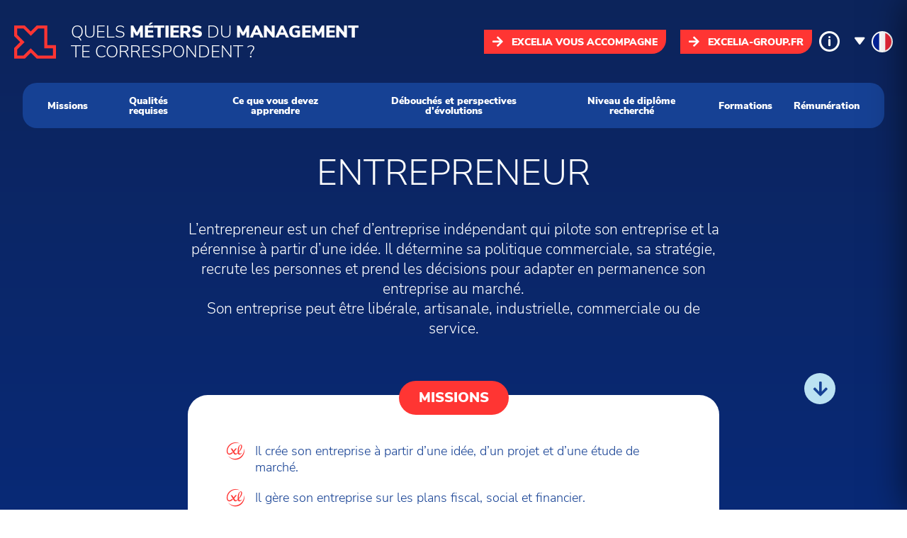

--- FILE ---
content_type: text/html;charset=UTF-8
request_url: https://orientation.excelia-group.fr/metiers/entrepreneur/
body_size: 36788
content:
<!DOCTYPE html>
<html data-head-attrs="">
<head><title>Entrepreneur - Test orientation Excelia</title><meta charset="utf-8"><meta name="viewport" content="width=device-width, initial-scale=1"><link rel="icon" type="image/x-icon" href="/favicon.ico"><script src="/assets/js/matomo.js"></script><script src="/assets/js/gtm.js"></script><meta name="description"><meta property="og:title" content="Entrepreneur"><meta property="og:description"><meta property="og:locale" content="fr-FR"><meta property="og:type" content="website"><meta property="og:url" content="https://orientation.excelia-group.fr/metiers/entrepreneur"><meta property="og:site_name" content="Test - Quel métier est fait pour moi ? - Excelia"><meta property="og:image" content="https://orientation.excelia-group.fr/img/excelia-test-orientation-rs-fr-FR.png"><meta name="twitter:site" content="@ExceliaGroup"><link rel="alternate" hreflang="fr" href="https://orientation.excelia-group.fr/metiers/entrepreneur"><link rel="alternate" hreflang="en" href="https://orientation.excelia-group.fr/en/metiers/entrepreneur"><meta name="head:count" content="16"><link rel="modulepreload" as="script" crossorigin href="/_nuxt/entry.1ee35ea1.js"><link rel="modulepreload" as="script" crossorigin href="/_nuxt/_slug_.3d09f0ae.js"><link rel="modulepreload" as="script" crossorigin href="/_nuxt/Header.dc8ee75f.js"><link rel="prefetch" as="font" type="font/eot" crossorigin href="/_nuxt/NunitoSans-Regular.4cfa5f7c.eot"><link rel="prefetch" as="font" type="font/woff2" crossorigin href="/_nuxt/NunitoSans-Regular.944c4327.woff2"><link rel="prefetch" as="font" type="font/woff" crossorigin href="/_nuxt/NunitoSans-Regular.74c44c84.woff"><link rel="prefetch" as="font" type="font/ttf" crossorigin href="/_nuxt/NunitoSans-Regular.13ad6417.ttf"><link rel="prefetch" as="image" type="image/svg+xml" href="/_nuxt/NunitoSans-Regular.598aef94.svg"><link rel="prefetch" as="font" type="font/eot" crossorigin href="/_nuxt/NunitoSans-Italic.0a1ce2a6.eot"><link rel="prefetch" as="font" type="font/woff2" crossorigin href="/_nuxt/NunitoSans-Italic.d88dc47f.woff2"><link rel="prefetch" as="font" type="font/woff" crossorigin href="/_nuxt/NunitoSans-Italic.0f2f0ef0.woff"><link rel="prefetch" as="font" type="font/ttf" crossorigin href="/_nuxt/NunitoSans-Italic.d0d28fad.ttf"><link rel="prefetch" as="image" type="image/svg+xml" href="/_nuxt/NunitoSans-Italic.1007de26.svg"><link rel="prefetch" as="font" type="font/eot" crossorigin href="/_nuxt/NunitoSans-Black.3ef9d2a8.eot"><link rel="prefetch" as="font" type="font/woff2" crossorigin href="/_nuxt/NunitoSans-Black.28ecdc47.woff2"><link rel="prefetch" as="font" type="font/woff" crossorigin href="/_nuxt/NunitoSans-Black.2d8457cc.woff"><link rel="prefetch" as="font" type="font/ttf" crossorigin href="/_nuxt/NunitoSans-Black.884d7f65.ttf"><link rel="prefetch" as="image" type="image/svg+xml" href="/_nuxt/NunitoSans-Black.77494446.svg"><link rel="prefetch" as="font" type="font/eot" crossorigin href="/_nuxt/NunitoSans-ExtraBold.a1115005.eot"><link rel="prefetch" as="font" type="font/woff2" crossorigin href="/_nuxt/NunitoSans-ExtraBold.ee3852c5.woff2"><link rel="prefetch" as="font" type="font/woff" crossorigin href="/_nuxt/NunitoSans-ExtraBold.697b9782.woff"><link rel="prefetch" as="font" type="font/ttf" crossorigin href="/_nuxt/NunitoSans-ExtraBold.542d0323.ttf"><link rel="prefetch" as="image" type="image/svg+xml" href="/_nuxt/NunitoSans-ExtraBold.bced3992.svg"><link rel="prefetch" as="font" type="font/eot" crossorigin href="/_nuxt/NunitoSans-Light.85f7a69e.eot"><link rel="prefetch" as="font" type="font/woff2" crossorigin href="/_nuxt/NunitoSans-Light.cd3e6bbf.woff2"><link rel="prefetch" as="font" type="font/woff" crossorigin href="/_nuxt/NunitoSans-Light.20e50501.woff"><link rel="prefetch" as="font" type="font/ttf" crossorigin href="/_nuxt/NunitoSans-Light.7bb030fc.ttf"><link rel="prefetch" as="image" type="image/svg+xml" href="/_nuxt/NunitoSans-Light.5002e29c.svg"><link rel="prefetch" as="image" type="image/svg+xml" href="/_nuxt/icomoon.9df4a14e.svg"><link rel="prefetch" as="image" type="image/jpeg" href="/_nuxt/english.0efba51b.jpg"><link rel="prefetch" as="script" crossorigin href="/_nuxt/examples.mobile.json.af5de421.js"><link rel="prefetch" as="script" crossorigin href="/_nuxt/error-component.db429c9b.js"><link rel="prefetch stylesheet" href="/_nuxt/error-component.b16a3458.css"><link rel="prefetch stylesheet" href="/_nuxt/entry.7bf07186.css"><link rel="prefetch" as="image" type="image/jpeg" href="/_nuxt/bg-jobcard-footer.3e86753a.jpg"><link rel="prefetch" as="image" type="image/svg+xml" href="/_nuxt/logo-excelia-blanc.e8465fbc.svg"><link rel="prefetch" as="image" type="image/svg+xml" href="/_nuxt/logo-resourcesh.be61c6e1.svg"><link rel="prefetch" as="image" type="image/svg+xml" href="/_nuxt/logo-excelia.1c4727a7.svg"><link rel="prefetch" as="image" type="image/svg+xml" href="/_nuxt/logo-excelia-short.77d10997.svg"><style>*,:after,:before{border:0 solid;box-sizing:border-box}button{background-color:transparent}button,input,optgroup,select,textarea{font-family:inherit;font-size:100%;line-height:1.15;margin:0}:root{--maz-color-primary-50:#e3f1ff;--maz-color-primary-100:#bcdeff;--maz-color-primary-200:#94caff;--maz-color-primary-300:#6db7ff;--maz-color-primary-400:#45a3ff;--maz-color-primary:#1e90ff;--maz-color-primary-600:#1977d2;--maz-color-primary-700:#145ea6;--maz-color-primary-800:#0e4479;--maz-color-primary-900:#092b4d;--maz-color-primary-contrast:#fff;--maz-color-primary-alpha:rgba(30,144,255,.6);--maz-color-primary-alpha-20:rgba(30,144,255,.2);--maz-color-secondary-50:#e3f9f3;--maz-color-secondary-100:#bbf1e3;--maz-color-secondary-200:#93e9d2;--maz-color-secondary-300:#6be1c2;--maz-color-secondary-400:#44d9b1;--maz-color-secondary:#1cd1a1;--maz-color-secondary-600:#17ac85;--maz-color-secondary-700:#128869;--maz-color-secondary-800:#0d634c;--maz-color-secondary-900:#083f30;--maz-color-secondary-contrast:#fff;--maz-color-secondary-alpha:rgba(28,209,161,.6);--maz-color-secondary-alpha-20:rgba(28,209,161,.2);--maz-color-info-50:#e2f3f6;--maz-color-info-100:#b9e3ea;--maz-color-info-200:#91d3dd;--maz-color-info-300:#68c3d1;--maz-color-info-400:#40b2c4;--maz-color-info:#17a2b8;--maz-color-info-600:#138698;--maz-color-info-700:#0f6978;--maz-color-info-800:#0b4d57;--maz-color-info-900:#073137;--maz-color-info-contrast:#fff;--maz-color-info-alpha:rgba(23,162,184,.6);--maz-color-info-alpha-20:rgba(23,162,184,.2);--maz-color-success-50:#f2f9e5;--maz-color-success-100:#e1f0c2;--maz-color-success-200:#cfe79e;--maz-color-success-300:#bddf7a;--maz-color-success-400:#acd656;--maz-color-success:#9acd32;--maz-color-success-600:#7fa929;--maz-color-success-700:#648521;--maz-color-success-800:#496118;--maz-color-success-900:#2e3e0f;--maz-color-success-contrast:#fff;--maz-color-success-alpha:rgba(154,205,50,.6);--maz-color-success-alpha-20:rgba(154,205,50,.2);--maz-color-warning-50:#fff6e5;--maz-color-warning-100:#fee9c1;--maz-color-warning-200:#fedd9d;--maz-color-warning-300:#fdd079;--maz-color-warning-400:#fdc455;--maz-color-warning:#fcb731;--maz-color-warning-600:#d09728;--maz-color-warning-700:#a47720;--maz-color-warning-800:#785717;--maz-color-warning-900:#4c370f;--maz-color-warning-contrast:#374151;--maz-color-warning-alpha:rgba(252,183,49,.6);--maz-color-warning-alpha-20:rgba(252,183,49,.2);--maz-color-danger-50:#ffedec;--maz-color-danger-100:#ffd3d2;--maz-color-danger-200:#ffbab8;--maz-color-danger-300:#ffa09e;--maz-color-danger-400:#ff8784;--maz-color-danger:#ff6d6a;--maz-color-danger-600:#d25a57;--maz-color-danger-700:#a64745;--maz-color-danger-800:#793432;--maz-color-danger-900:#4d2120;--maz-color-danger-contrast:#fff;--maz-color-danger-alpha:hsla(1,100%,71%,.6);--maz-color-danger-alpha-20:hsla(1,100%,71%,.2);--maz-color-white:#fff;--maz-color-white-contrast:#000;--maz-color-black:#000;--maz-color-black-contrast:#fff;--maz-color-text-light:#d9d9d9;--maz-color-muted-light:rgba(0,0,0,.54);--maz-color-text-dark:#212427;--maz-color-muted-dark:hsla(0,0%,89%,.54);--maz-bg-overlay:rgba(0,0,0,.5);--maz-bg-color-light:#fff;--maz-bg-color-light-light:#efefef;--maz-bg-color-light-lighter:#f2f2f2;--maz-bg-color-dark:#21222e;--maz-bg-color-dark-light:#303144;--maz-bg-color-dark-lighter:#3b3c53;--maz-font-family:system-ui,-apple-system,blinkmacsystemfont,"Segoe UI",roboto,oxygen,ubuntu,cantarell,"Fira Sans","Droid Sans","Helvetica Neue",sans-serif;--maz-color-text:var(--maz-color-text-dark);--maz-color-muted:var(--maz-color-muted-light);--maz-color-bg:var(--maz-bg-color-light);--maz-color-bg-light:var(--maz-bg-color-light-light);--maz-color-bg-lighter:var(--maz-bg-color-light-lighter)}html.dark{--maz-color-text:var(--maz-color-text-light);--maz-color-muted:var(--maz-color-muted-dark);--maz-color-bg:var(--maz-bg-color-dark);--maz-color-bg-light:var(--maz-bg-color-dark-light);--maz-color-bg-lighter:var(--maz-bg-color-dark-lighter)}:root{--maz-container-padding-mobile:1rem;--maz-container-padding-tablet:2rem;--maz-container-padding-desktop:2.5rem;--maz-container-padding-value:var(--maz-container-padding-mobile);--maz-container-width:calc(100% - var(--maz-container-padding-value)*2);--maz-container-padding:calc(50% - var(--maz-container-width)/2);--maz-container-max-width:var(--maz-screen-lap-xl)}@media only screen and (min-width:1520px){:root{--maz-container-width:var(--maz-container-max-width)}}@media (min-width:576px){:root{--maz-container-padding-value:var(--maz-container-padding-tablet)}}@media (min-width:1024px){:root{--maz-container-padding-value:var(--maz-container-padding-desktop)}}.maz-scale-enter-active,.maz-scale-leave-active{opacity:1;transition:all .3s cubic-bezier(.4,.52,.26,.9);z-index:1}.maz-scale-enter-from,.maz-scale-leave-to{opacity:.4;transform:scale(0);z-index:1}.maz-scale-fade-enter-active,.maz-scale-fade-leave-active{opacity:1;transition:all .2s cubic-bezier(.4,.52,.26,.9);z-index:1}.maz-scale-fade-enter-from,.maz-scale-fade-leave-to{opacity:0;transform:scale(.5);z-index:1}.maz-scale-loading-enter-active,.maz-scale-loading-leave-active{opacity:1;transition:all .5s cubic-bezier(.4,.52,.26,.9)}.maz-scale-loading-enter-active .app-loader__content,.maz-scale-loading-leave-active .app-loader__content{opacity:1;transform:scale(1);transition:all .5s cubic-bezier(.4,.52,.26,.9);z-index:1}.maz-scale-loading-enter-from .app-loader__content,.maz-scale-loading-leave-to .app-loader__content{opacity:.4;transform:scale(0);z-index:1}.maz-scale-loading-enter-from,.maz-scale-loading-leave-to{opacity:0;transition:all .5s cubic-bezier(.4,.52,.26,.9)}.maz-slidevnext-enter-active,.maz-slidevnext-leave-active,.maz-slidevprev-enter-active,.maz-slidevprev-leave-active{position:absolute;transition:all .3s}.maz-slidevnext-enter-from,.maz-slidevprev-leave-to{opacity:0;transform:translateY(100%)}.maz-slidevnext-leave-to,.maz-slidevprev-enter-from{opacity:0;transform:translateY(-100%)}.maz-slide-enter-active,.maz-slide-leave-active{opacity:1;transform:translateY(0);transition:all .3s ease-in-out;z-index:998}.maz-slide-enter-from,.maz-slide-leave-to{opacity:0;transform:translateY(-20px);z-index:998}.maz-slideinvert-enter-active,.maz-slideinvert-leave-active{opacity:1;transform:translateY(0);transition:all .3s ease-in-out;z-index:998}.maz-slideinvert-enter-from,.maz-slideinvert-leave-to{opacity:0;transform:translateY(40px);z-index:998}.maz-tags-enter-active,.maz-tags-leave-active{opacity:1;transform:translateX(0);transition:transform .3s,opacity .3s}.maz-tags-enter-from,.maz-tags-leave-to{opacity:0;transform:translateX(-100%)}.maz-tags-invert-enter-active,.maz-tags-invert-leave-active{opacity:1;transform:translateX(0);transition:transform .3s,opacity .3s}.maz-tags-invert-enter-from,.maz-tags-invert-leave-to{opacity:0;transform:translateX(100%)}.maz-expand-enter-active,.maz-expand-leave-active{overflow:hidden;transition:all .3s ease-in-out;transition-property:opacity,height}.maz-expand-enter-from,.maz-expand-leave-to{height:0;opacity:0}.maz-tab-transition-enter-from{transform:translate(100%)}.maz-tab-transition-leave,.maz-tab-transition-leave-active{position:absolute!important;top:0}.maz-tab-transition-leave-to{position:absolute!important;transform:translate(-100%)}.maz-tab-reverse-transition-enter-from{transform:translate(-100%)}.maz-tab-reverse-transition-leave,.maz-tab-reverse-transition-leave-to{position:absolute!important;top:0;transform:translate(100%)}html.--backdrop-present{height:100vh;overflow-y:hidden}.m-backdrop.bottom-sheet-anim-enter-active,.m-backdrop.bottom-sheet-anim-leave-active{transition:opacity .25s ease-in-out}.m-backdrop.bottom-sheet-anim-enter-active .m-backdrop-content,.m-backdrop.bottom-sheet-anim-leave-active .m-backdrop-content{transform:translateY(0);transition:transform .25s ease-in-out}.m-backdrop.bottom-sheet-anim-enter-from,.m-backdrop.bottom-sheet-anim-leave-to{opacity:0}.m-backdrop.bottom-sheet-anim-enter-from .m-backdrop-content,.m-backdrop.bottom-sheet-anim-leave-to .m-backdrop-content{transform:translateY(100%)}.m-backdrop.modal-anim-enter-active,.m-backdrop.modal-anim-leave-active{transition:opacity .25s ease-in-out}.m-backdrop.modal-anim-enter-active .m-backdrop-content,.m-backdrop.modal-anim-leave-active .m-backdrop-content{transform:translateY(0);transition:transform .25s ease-in-out}.m-backdrop.modal-anim-enter-from,.m-backdrop.modal-anim-leave-to{opacity:0}.m-backdrop.modal-anim-enter-from .m-backdrop-content,.m-backdrop.modal-anim-leave-to .m-backdrop-content{transform:translateY(-25px)}.m-backdrop.backdrop-anim-enter-active,.m-backdrop.backdrop-anim-leave-active{transition:opacity .25s ease-in-out}.m-backdrop.backdrop-anim-enter-from,.m-backdrop.backdrop-anim-leave-to{opacity:0}.m-backdrop{align-items:center;-webkit-backdrop-filter:blur(3px);backdrop-filter:blur(3px);bottom:0;display:flex;justify-content:center;left:0;opacity:1;position:fixed;right:0;top:0;z-index:1050}.m-backdrop-overlay{background-color:var(--maz-bg-overlay);bottom:0;left:0;position:absolute;right:0;top:0;touch-action:none}.m-backdrop-overlay:not(.--disabled){cursor:pointer}.m-backdrop-content{position:relative;z-index:1}.m-backdrop-content:focus{outline:2px solid transparent;outline-offset:2px}.m-backdrop.--bottom-sheet .m-backdrop-content{bottom:0;left:0;position:absolute;right:0}.m-backdrop.--fullscreen{align-items:flex-start}@media (min-width:576px){.m-backdrop.--fullscreen{align-items:center}}.m-backdrop.--fullscreen.--center-top{align-items:flex-start}@media (min-width:576px){.m-backdrop.--fullscreen.--center-top{padding-top:7rem}}.m-backdrop.--fullscreen .m-backdrop-content{position:relative;width:100%}@media (min-width:576px){.m-backdrop.--fullscreen .m-backdrop-content{width:auto}}.m-drawer{align-items:stretch;justify-content:flex-end}.m-drawer .m-drawer-content-wrap{background-color:var(--maz-color-bg-light);color:var(--maz-color-text);overflow-y:auto}.m-drawer .m-drawer-content-wrap>.m-drawer-header{align-items:center;background-clip:padding-box;background-color:var(--maz-color-bg);box-shadow:0 5px 20px 0 rgba(0,0,0,.1);display:flex;flex-shrink:0;height:4rem;padding-bottom:.75rem;padding-left:1rem;padding-right:1rem;padding-top:.75rem;z-index:1}.m-drawer .m-drawer-content-wrap>.m-drawer-body{background-clip:padding-box;background-color:var(--maz-color-bg-light);flex:1 1 0%;min-height:0;overflow-x:auto;z-index:0}.m-drawer.--right .m-backdrop-content{height:auto;min-height:100vh;transition:all .45s;width:100%}@media (min-width:768px){.m-drawer.--right .m-backdrop-content{width:var(--maz-drawer-size)}}.m-drawer.--right.backdrop-anim-enter-from>.m-backdrop-content,.m-drawer.--right.backdrop-anim-leave-to>.m-backdrop-content{opacity:0;transform:translateX(100%)}.m-drawer.--top{align-items:flex-start}.m-drawer.--top .m-backdrop-content{height:100vh;transition:all .45s;width:100%}@media (min-width:768px){.m-drawer.--top .m-backdrop-content{height:auto}}.m-drawer.--top.backdrop-anim-enter-from>.m-backdrop-content,.m-drawer.--top.backdrop-anim-leave-to>.m-backdrop-content{opacity:0;transform:translateY(-100%)}.m-drawer .m-backdrop-content>.m-drawer-content-wrap{box-shadow:0 5px 20px 0 rgba(0,0,0,.1);display:flex;flex-direction:column;height:100%;pointer-events:auto;width:100%}*,:after,:before{--tw-border-spacing-x:0;--tw-border-spacing-y:0;--tw-translate-x:0;--tw-translate-y:0;--tw-rotate:0;--tw-skew-x:0;--tw-skew-y:0;--tw-scale-x:1;--tw-scale-y:1;--tw-pan-x: ;--tw-pan-y: ;--tw-pinch-zoom: ;--tw-scroll-snap-strictness:proximity;--tw-ordinal: ;--tw-slashed-zero: ;--tw-numeric-figure: ;--tw-numeric-spacing: ;--tw-numeric-fraction: ;--tw-ring-inset: ;--tw-ring-offset-width:0px;--tw-ring-offset-color:#fff;--tw-ring-color:rgba(59,130,246,.5);--tw-ring-offset-shadow:0 0 #0000;--tw-ring-shadow:0 0 #0000;--tw-shadow:0 0 #0000;--tw-shadow-colored:0 0 #0000;--tw-blur: ;--tw-brightness: ;--tw-contrast: ;--tw-grayscale: ;--tw-hue-rotate: ;--tw-invert: ;--tw-saturate: ;--tw-sepia: ;--tw-drop-shadow: ;--tw-backdrop-blur: ;--tw-backdrop-brightness: ;--tw-backdrop-contrast: ;--tw-backdrop-grayscale: ;--tw-backdrop-hue-rotate: ;--tw-backdrop-invert: ;--tw-backdrop-opacity: ;--tw-backdrop-saturate: ;--tw-backdrop-sepia: }::backdrop{--tw-border-spacing-x:0;--tw-border-spacing-y:0;--tw-translate-x:0;--tw-translate-y:0;--tw-rotate:0;--tw-skew-x:0;--tw-skew-y:0;--tw-scale-x:1;--tw-scale-y:1;--tw-pan-x: ;--tw-pan-y: ;--tw-pinch-zoom: ;--tw-scroll-snap-strictness:proximity;--tw-ordinal: ;--tw-slashed-zero: ;--tw-numeric-figure: ;--tw-numeric-spacing: ;--tw-numeric-fraction: ;--tw-ring-inset: ;--tw-ring-offset-width:0px;--tw-ring-offset-color:#fff;--tw-ring-color:rgba(59,130,246,.5);--tw-ring-offset-shadow:0 0 #0000;--tw-ring-shadow:0 0 #0000;--tw-shadow:0 0 #0000;--tw-shadow-colored:0 0 #0000;--tw-blur: ;--tw-brightness: ;--tw-contrast: ;--tw-grayscale: ;--tw-hue-rotate: ;--tw-invert: ;--tw-saturate: ;--tw-sepia: ;--tw-drop-shadow: ;--tw-backdrop-blur: ;--tw-backdrop-brightness: ;--tw-backdrop-contrast: ;--tw-backdrop-grayscale: ;--tw-backdrop-hue-rotate: ;--tw-backdrop-invert: ;--tw-backdrop-opacity: ;--tw-backdrop-saturate: ;--tw-backdrop-sepia: }:root{--maz-screen-sm:640px;--maz-screen-md:768px;--maz-screen-lg:1024px;--maz-screen-xl:1280px;--maz-screen-2xl:1536px;--maz-screen-mob-s:320px;--maz-screen-mob-m:425px;--maz-screen-mob-l:576px;--maz-screen-tab-s:640px;--maz-screen-tab-m:768px;--maz-screen-tab-l:992px;--maz-screen-lap-s:1024px;--maz-screen-lap-m:1280px;--maz-screen-lap-l:1366px;--maz-screen-lap-xl:1440px;--maz-screen-lap-2xl:1680px;--maz-screen-lap-3xl:1920px}.maz-pointer-events-none{pointer-events:none}.maz-pointer-events-auto{pointer-events:auto}.maz-fixed{position:fixed}.maz-absolute{position:absolute}.maz-relative{position:relative}.maz-inset-0{bottom:0;left:0;right:0;top:0}.maz-top-4{top:1rem}.maz-top-0{top:0}.maz-left-0{left:0}.maz-left-4{left:1rem}.maz-top-1{top:.25rem}.maz-left-1{left:.25rem}.maz-bottom-0{bottom:0}.maz-top-3{top:.75rem}.maz-right-0{right:0}.maz-top-1\/2{top:50%}.maz--top-1\/2{top:-50%}.maz-z-1{z-index:1}.maz-z-20{z-index:20}.maz-z-100{z-index:100}.maz-z-0{z-index:0}.maz-z-default-backdrop{z-index:1050}.maz-z-2{z-index:2}.maz-z-50{z-index:50}.maz-m-0{margin:0}.maz-my-0{margin-bottom:0;margin-top:0}.maz-my-2{margin-bottom:.5rem;margin-top:.5rem}.\!maz-my-0{margin-bottom:0!important;margin-top:0!important}.maz-mx-auto{margin-left:auto;margin-right:auto}.maz-mt-2{margin-top:.5rem}.maz-mr-2{margin-right:.5rem}.maz--ml-1{margin-left:-.25rem}.maz-ml-2{margin-left:.5rem}.maz--mr-1{margin-right:-.25rem}.maz-ml-1{margin-left:.25rem}.maz-ml-\[2rem\]{margin-left:2rem}.maz-mb-2{margin-bottom:.5rem}.maz-mb-3{margin-bottom:.75rem}.maz-block{display:block}.maz-flex{display:flex}.maz-inline-flex{display:inline-flex}.maz-grid{display:grid}.maz-hidden{display:none}.maz-h-12{height:3rem}.maz-h-6{height:1.5rem}.maz-h-5{height:1.25rem}.maz-h-1\/2{height:50%}.maz-h-full{height:100%}.maz-h-4{height:1rem}.maz-h-8{height:2rem}.maz-h-16{height:4rem}.maz-h-auto{height:auto}.maz-h-9{height:2.25rem}.maz-h-\[70px\]{height:70px}.maz-h-7{height:1.75rem}.maz-max-h-full{max-height:100%}.maz-min-h-\[6\.25rem\]{min-height:6.25rem}.maz-min-h-0{min-height:0}.maz-w-full{width:100%}.maz-w-12{width:3rem}.maz-w-5{width:1.25rem}.maz-w-0{width:0}.maz-w-max{width:-moz-max-content;width:max-content}.maz-w-6{width:1.5rem}.maz-w-min{width:-moz-min-content;width:min-content}.maz-w-10{width:2.5rem}.maz-w-8{width:2rem}.maz-w-3\/5{width:60%}.maz-w-9{width:2.25rem}.maz-w-\[70px\]{width:70px}.maz-w-7{width:1.75rem}.maz-min-w-0{min-width:0}.maz-max-w-full{max-width:100%}.maz-max-w-min{max-width:-moz-min-content;max-width:min-content}.maz-flex-none{flex:none}.maz-flex-1{flex:1 1 0%}.maz-shrink-0{flex-shrink:0}.maz-origin-top-left{transform-origin:top left}.maz-rotate-0{--tw-rotate:0deg;transform:translate(var(--tw-translate-x),var(--tw-translate-y)) rotate(var(--tw-rotate)) skewX(var(--tw-skew-x)) skewY(var(--tw-skew-y)) scaleX(var(--tw-scale-x)) scaleY(var(--tw-scale-y))}@keyframes maz-spin{to{transform:rotate(1turn)}}.maz-animate-spin{animation:maz-spin 1s linear infinite}.maz-cursor-pointer{cursor:pointer}.maz-cursor-not-allowed{cursor:not-allowed}.maz-resize-y{resize:vertical}.maz-appearance-none{-webkit-appearance:none;-moz-appearance:none;appearance:none}.maz-grid-cols-2{grid-template-columns:repeat(2,minmax(0,1fr))}.maz-grid-cols-3{grid-template-columns:repeat(3,minmax(0,1fr))}.maz-grid-cols-7{grid-template-columns:repeat(7,minmax(0,1fr))}.maz-flex-row{flex-direction:row}.maz-flex-col{flex-direction:column}.maz-flex-wrap{flex-wrap:wrap}.maz-items-start{align-items:flex-start}.maz-items-end{align-items:flex-end}.maz-items-center{align-items:center}.maz-items-stretch{align-items:stretch}.maz-justify-start{justify-content:flex-start}.maz-justify-end{justify-content:flex-end}.maz-justify-center{justify-content:center}.maz-justify-between{justify-content:space-between}.maz-gap-1{gap:.25rem}.maz-gap-2{gap:.5rem}.maz-gap-0{gap:0}.maz-space-x-5>:not([hidden])~:not([hidden]){--tw-space-x-reverse:0;margin-left:calc(1.25rem*(1 - var(--tw-space-x-reverse)));margin-right:calc(1.25rem*var(--tw-space-x-reverse))}.maz-space-x-2>:not([hidden])~:not([hidden]){--tw-space-x-reverse:0;margin-left:calc(.5rem*(1 - var(--tw-space-x-reverse)));margin-right:calc(.5rem*var(--tw-space-x-reverse))}.maz-space-x-1>:not([hidden])~:not([hidden]){--tw-space-x-reverse:0;margin-left:calc(.25rem*(1 - var(--tw-space-x-reverse)));margin-right:calc(.25rem*var(--tw-space-x-reverse))}.maz-space-x-4>:not([hidden])~:not([hidden]){--tw-space-x-reverse:0;margin-left:calc(1rem*(1 - var(--tw-space-x-reverse)));margin-right:calc(1rem*var(--tw-space-x-reverse))}.maz-space-y-1>:not([hidden])~:not([hidden]){--tw-space-y-reverse:0;margin-bottom:calc(.25rem*var(--tw-space-y-reverse));margin-top:calc(.25rem*(1 - var(--tw-space-y-reverse)))}.maz-space-y-2>:not([hidden])~:not([hidden]){--tw-space-y-reverse:0;margin-bottom:calc(.5rem*var(--tw-space-y-reverse));margin-top:calc(.5rem*(1 - var(--tw-space-y-reverse)))}.maz-self-center{align-self:center}.maz-overflow-auto{overflow:auto}.maz-overflow-hidden{overflow:hidden}.maz-overflow-x-auto{overflow-x:auto}.maz-overflow-y-auto{overflow-y:auto}.maz-overflow-y-hidden{overflow-y:hidden}.maz-overflow-y-scroll{overflow-y:scroll}.maz-truncate{overflow:hidden;text-overflow:ellipsis;white-space:nowrap}.maz-rounded-full{border-radius:9999px}.maz-rounded-lg{border-radius:.5rem}.maz-rounded{border-radius:.25rem}.maz-rounded-xl{border-radius:.75rem}.maz-rounded-none{border-radius:0}.maz-rounded-t-xl{border-top-left-radius:.75rem;border-top-right-radius:.75rem}.maz-rounded-r-none{border-bottom-right-radius:0;border-top-right-radius:0}.maz-rounded-l-none{border-bottom-left-radius:0;border-top-left-radius:0}.maz-border,.maz-border-2{border-width:2px}.maz-border-\[6px\]{border-width:6px}.maz-border-b-2{border-bottom-width:2px}.maz-border-t-2{border-top-width:2px}.maz-border-l-2{border-left-width:2px}.maz-border-r{border-right-width:2px}.maz-border-b{border-bottom-width:2px}.maz-border-t{border-top-width:2px}.maz-border-l{border-left-width:2px}.maz-border-solid{border-style:solid}.maz-border-dashed{border-style:dashed}.maz-border-none{border-style:none}.maz-border-primary{border-color:var(--maz-color-primary)}.maz-border-primary-100{border-color:var(--maz-color-primary-100)}.maz-border-info{border-color:var(--maz-color-info)}.maz-border-info-100{border-color:var(--maz-color-info-100)}.maz-border-gray-400{--tw-border-opacity:1;border-color:rgb(156 163 175/var(--tw-border-opacity))}.maz-border-gray-100{--tw-border-opacity:1;border-color:rgb(243 244 246/var(--tw-border-opacity))}.maz-border-black{border-color:var(--maz-color-black)}.maz-border-white{border-color:var(--maz-color-white)}.maz-border-secondary{border-color:var(--maz-color-secondary)}.maz-border-secondary-100{border-color:var(--maz-color-secondary-100)}.maz-border-danger{border-color:var(--maz-color-danger)}.maz-border-danger-100{border-color:var(--maz-color-danger-100)}.maz-border-warning{border-color:var(--maz-color-warning)}.maz-border-warning-100{border-color:var(--maz-color-warning-100)}.maz-border-success{border-color:var(--maz-color-success)}.maz-border-success-100{border-color:var(--maz-color-success-100)}.maz-border-transparent{border-color:transparent}.maz-border-color-lighter{border-color:var(--maz-color-bg-lighter)}.maz-border-color-light{border-color:var(--maz-color-bg-light)}.maz-border-gray-200{--tw-border-opacity:1;border-color:rgb(229 231 235/var(--tw-border-opacity))}.maz-bg-transparent{background-color:transparent}.maz-bg-primary{background-color:var(--maz-color-primary)}.maz-bg-primary-100{background-color:var(--maz-color-primary-100)}.maz-bg-info{background-color:var(--maz-color-info)}.maz-bg-info-100{background-color:var(--maz-color-info-100)}.maz-bg-gray-400{--tw-bg-opacity:1;background-color:rgb(156 163 175/var(--tw-bg-opacity))}.maz-bg-gray-100{--tw-bg-opacity:1;background-color:rgb(243 244 246/var(--tw-bg-opacity))}.maz-bg-black{background-color:var(--maz-color-black)}.maz-bg-white{background-color:var(--maz-color-white)}.maz-bg-secondary{background-color:var(--maz-color-secondary)}.maz-bg-secondary-100{background-color:var(--maz-color-secondary-100)}.maz-bg-danger{background-color:var(--maz-color-danger)}.maz-bg-danger-100{background-color:var(--maz-color-danger-100)}.maz-bg-warning{background-color:var(--maz-color-warning)}.maz-bg-warning-100{background-color:var(--maz-color-warning-100)}.maz-bg-success{background-color:var(--maz-color-success)}.maz-bg-success-100{background-color:var(--maz-color-success-100)}.maz-bg-color{background-color:var(--maz-color-bg)}.maz-bg-primary-50{background-color:var(--maz-color-primary-50)}.maz-bg-secondary-50{background-color:var(--maz-color-secondary-50)}.maz-bg-info-50{background-color:var(--maz-color-info-50)}.maz-bg-success-50{background-color:var(--maz-color-success-50)}.maz-bg-danger-50{background-color:var(--maz-color-danger-50)}.maz-bg-warning-50{background-color:var(--maz-color-warning-50)}.maz-bg-gray-200{--tw-bg-opacity:1;background-color:rgb(229 231 235/var(--tw-bg-opacity))}.maz-bg-color-lighter{background-color:var(--maz-color-bg-lighter)}.maz-bg-overlay{background-color:var(--maz-bg-overlay)}.maz-bg-color-light{background-color:var(--maz-color-bg-light)}.maz-bg-bg-light{background-color:var(--maz-bg-color-light)}.maz-bg-gray-800{--tw-bg-opacity:1;background-color:rgb(31 41 55/var(--tw-bg-opacity))}.maz-bg-clip-padding{background-clip:padding-box}.maz-fill-current{fill:currentColor}.maz-p-4{padding:1rem}.maz-p-3{padding:.75rem}.maz-p-2{padding:.5rem}.maz-p-0{padding:0}.maz-p-1{padding:.25rem}.maz-py-6{padding-bottom:1.5rem;padding-top:1.5rem}.maz-px-8{padding-left:2rem;padding-right:2rem}.maz-px-6{padding-left:1.5rem;padding-right:1.5rem}.maz-px-4{padding-left:1rem;padding-right:1rem}.maz-px-3{padding-left:.75rem;padding-right:.75rem}.maz-px-2{padding-left:.5rem;padding-right:.5rem}.maz-px-1{padding-left:.25rem;padding-right:.25rem}.maz-px-0{padding-left:0;padding-right:0}.maz-py-3{padding-bottom:.75rem;padding-top:.75rem}.maz-py-4{padding-bottom:1rem;padding-top:1rem}.maz-py-8{padding-bottom:2rem;padding-top:2rem}.maz-py-1{padding-bottom:.25rem;padding-top:.25rem}.maz-py-0{padding-bottom:0;padding-top:0}.maz-py-2{padding-bottom:.5rem}.maz-pt-2,.maz-py-2{padding-top:.5rem}.maz-pl-6{padding-left:1.5rem}.maz-pl-11{padding-left:2.75rem}.maz-pr-1{padding-right:.25rem}.maz-pl-2{padding-left:.5rem}.maz-pr-2{padding-right:.5rem}.maz-text-left{text-align:left}.maz-text-center{text-align:center}.maz-text-right{text-align:right}.maz-text-base{font-size:1rem;line-height:1.5rem}.maz-text-sm{font-size:.875rem;line-height:1.25rem}.maz-text-xl{font-size:1.25rem;line-height:1.75rem}.maz-text-2xl{font-size:1.5rem;line-height:2rem}.maz-text-xs{font-size:.75rem;line-height:1rem}.maz-font-medium{font-weight:500}.maz-font-semibold{font-weight:600}.maz-capitalize{text-transform:capitalize}.maz-leading-10{line-height:2.5rem}.maz-text-normal{color:var(--maz-color-text)}.maz-text-muted{color:var(--maz-color-muted)}.maz-text-primary{color:var(--maz-color-primary)}.maz-text-white{color:var(--maz-color-white)}.maz-text-danger-600{color:var(--maz-color-danger-600)}.maz-text-success-600{color:var(--maz-color-success-600)}.maz-text-warning-600{color:var(--maz-color-warning-600)}.maz-text-gray-300{--tw-text-opacity:1;color:rgb(209 213 219/var(--tw-text-opacity))}.maz-text-gray-700{--tw-text-opacity:1;color:rgb(55 65 81/var(--tw-text-opacity))}.maz-text-info-contrast{color:var(--maz-color-info-contrast)}.maz-text-success-contrast{color:var(--maz-color-success-contrast)}.maz-text-warning-contrast{color:var(--maz-color-warning-contrast)}.maz-text-danger-contrast{color:var(--maz-color-danger-contrast)}.maz-underline{text-decoration-line:underline}.maz-no-underline{text-decoration-line:none}.maz-opacity-0{opacity:0}.maz-opacity-100{opacity:1}.maz-shadow{--tw-shadow:0 1px 3px 0 rgba(0,0,0,.1),0 1px 2px -1px rgba(0,0,0,.1);--tw-shadow-colored:0 1px 3px 0 var(--tw-shadow-color),0 1px 2px -1px var(--tw-shadow-color)}.maz-shadow,.maz-shadow-none{box-shadow:var(--tw-ring-offset-shadow,0 0 #0000),var(--tw-ring-shadow,0 0 #0000),var(--tw-shadow)}.maz-shadow-none{--tw-shadow:0 0 #0000;--tw-shadow-colored:0 0 #0000}.maz-outline-none{outline:2px solid transparent;outline-offset:2px}.maz-transition-all{transition-duration:.15s;transition-property:all;transition-timing-function:cubic-bezier(.4,0,.2,1)}.maz-transition{transition-duration:.15s;transition-property:color,background-color,border-color,text-decoration-color,fill,stroke,opacity,box-shadow,transform,filter,-webkit-backdrop-filter;transition-property:color,background-color,border-color,text-decoration-color,fill,stroke,opacity,box-shadow,transform,filter,backdrop-filter;transition-property:color,background-color,border-color,text-decoration-color,fill,stroke,opacity,box-shadow,transform,filter,backdrop-filter,-webkit-backdrop-filter;transition-timing-function:cubic-bezier(.4,0,.2,1)}.maz-transition-colors{transition-duration:.15s;transition-property:color,background-color,border-color,text-decoration-color,fill,stroke;transition-timing-function:cubic-bezier(.4,0,.2,1)}.maz-transition-transform{transition-duration:.15s;transition-property:transform;transition-timing-function:cubic-bezier(.4,0,.2,1)}.maz-duration-200{transition-duration:.2s}.maz-duration-300{transition-duration:.3s}.maz-duration-500{transition-duration:.5s}.maz-padded-container{padding-left:var(--maz-container-padding);padding-right:var(--maz-container-padding);width:100%}.maz-elevation{box-shadow:0 5px 20px 0 rgba(0,0,0,.1)}.maz-flex-center{align-items:center;justify-content:center}.hover\:maz-bg-color-lighter:hover{background-color:var(--maz-color-bg-lighter)}.focus\:maz-outline-none:focus{outline:2px solid transparent;outline-offset:2px}@media (min-width:768px){.tab-m\:maz-fixed{position:fixed}.tab-m\:maz-left-2\/4{left:50%}.tab-m\:maz-w-80{width:20rem}}</style><style>@font-face{font-display:swap;font-family:Nunito Sans;font-style:normal;font-weight:400;src:url(/_nuxt/NunitoSans-Regular.4cfa5f7c.eot);src:url(/_nuxt/NunitoSans-Regular.4cfa5f7c.eot?#iefix) format("embedded-opentype"),url(/_nuxt/NunitoSans-Regular.944c4327.woff2) format("woff2"),url(/_nuxt/NunitoSans-Regular.74c44c84.woff) format("woff"),url(/_nuxt/NunitoSans-Regular.13ad6417.ttf) format("truetype"),url(/_nuxt/NunitoSans-Regular.598aef94.svg#NunitoSans-Regular) format("svg")}@font-face{font-display:swap;font-family:Nunito Sans;font-style:italic;font-weight:400;src:url(/_nuxt/NunitoSans-Italic.0a1ce2a6.eot);src:url(/_nuxt/NunitoSans-Italic.0a1ce2a6.eot?#iefix) format("embedded-opentype"),url(/_nuxt/NunitoSans-Italic.d88dc47f.woff2) format("woff2"),url(/_nuxt/NunitoSans-Italic.0f2f0ef0.woff) format("woff"),url(/_nuxt/NunitoSans-Italic.d0d28fad.ttf) format("truetype"),url(/_nuxt/NunitoSans-Italic.1007de26.svg#NunitoSans-Italic) format("svg")}@font-face{font-display:swap;font-family:Nunito Sans;font-style:normal;font-weight:900;src:url(/_nuxt/NunitoSans-Black.3ef9d2a8.eot);src:url(/_nuxt/NunitoSans-Black.3ef9d2a8.eot?#iefix) format("embedded-opentype"),url(/_nuxt/NunitoSans-Black.28ecdc47.woff2) format("woff2"),url(/_nuxt/NunitoSans-Black.2d8457cc.woff) format("woff"),url(/_nuxt/NunitoSans-Black.884d7f65.ttf) format("truetype"),url(/_nuxt/NunitoSans-Black.77494446.svg#NunitoSans-Black) format("svg")}@font-face{font-display:swap;font-family:Nunito Sans;font-style:normal;font-weight:800;src:url(/_nuxt/NunitoSans-ExtraBold.a1115005.eot);src:url(/_nuxt/NunitoSans-ExtraBold.a1115005.eot?#iefix) format("embedded-opentype"),url(/_nuxt/NunitoSans-ExtraBold.ee3852c5.woff2) format("woff2"),url(/_nuxt/NunitoSans-ExtraBold.697b9782.woff) format("woff"),url(/_nuxt/NunitoSans-ExtraBold.542d0323.ttf) format("truetype"),url(/_nuxt/NunitoSans-ExtraBold.bced3992.svg#NunitoSans-ExtraBold) format("svg")}@font-face{font-display:swap;font-family:Nunito Sans;font-style:normal;font-weight:300;src:url(/_nuxt/NunitoSans-Light.85f7a69e.eot);src:url(/_nuxt/NunitoSans-Light.85f7a69e.eot?#iefix) format("embedded-opentype"),url(/_nuxt/NunitoSans-Light.cd3e6bbf.woff2) format("woff2"),url(/_nuxt/NunitoSans-Light.20e50501.woff) format("woff"),url(/_nuxt/NunitoSans-Light.7bb030fc.ttf) format("truetype"),url(/_nuxt/NunitoSans-Light.5002e29c.svg#NunitoSans-Light) format("svg")}@font-face{font-display:block;font-family:icomoon;font-style:normal;font-weight:400;src:url("[data-uri]") format("truetype"),url("[data-uri]") format("woff"),url(/_nuxt/icomoon.9df4a14e.svg?6vmsbd#icomoon) format("svg")}[class*=" icon-"][data-v-3506fff6],[class^=icon-][data-v-3506fff6]{speak:never;-webkit-font-smoothing:antialiased;-moz-osx-font-smoothing:grayscale;font-family:icomoon!important;font-style:normal;font-variant:normal;font-weight:400;line-height:1;text-transform:none}.icon-arrow[data-v-3506fff6]:before{color:#fff;content:"\e900"}.icon-back[data-v-3506fff6]:before{color:#fff;content:"\e901"}.icon-check[data-v-3506fff6]:before{color:#fff;content:"\e902"}.icon-cross[data-v-3506fff6]:before{color:#fff;content:"\e903"}.icon-draft[data-v-3506fff6]:before{color:#fff;content:"\e904"}.icon-fb[data-v-3506fff6]:before{color:#fff;content:"\e905"}.icon-info[data-v-3506fff6]:before{color:#fff;content:"\e906"}.icon-light-cross[data-v-3506fff6]:before{color:#fff;content:"\e907"}.icon-ln[data-v-3506fff6]:before{color:#fff;content:"\e908"}.icon-triangle[data-v-3506fff6]:before{color:#fff;content:"\e90a"}.icon-tw[data-v-3506fff6]:before{color:#fff;content:"\e90b"}a[data-v-3506fff6],abbr[data-v-3506fff6],acronym[data-v-3506fff6],address[data-v-3506fff6],applet[data-v-3506fff6],article[data-v-3506fff6],aside[data-v-3506fff6],audio[data-v-3506fff6],b[data-v-3506fff6],big[data-v-3506fff6],blockquote[data-v-3506fff6],body[data-v-3506fff6],canvas[data-v-3506fff6],caption[data-v-3506fff6],center[data-v-3506fff6],cite[data-v-3506fff6],code[data-v-3506fff6],dd[data-v-3506fff6],del[data-v-3506fff6],details[data-v-3506fff6],dfn[data-v-3506fff6],div[data-v-3506fff6],dl[data-v-3506fff6],dt[data-v-3506fff6],em[data-v-3506fff6],embed[data-v-3506fff6],fieldset[data-v-3506fff6],figcaption[data-v-3506fff6],figure[data-v-3506fff6],footer[data-v-3506fff6],form[data-v-3506fff6],h1[data-v-3506fff6],h2[data-v-3506fff6],h3[data-v-3506fff6],h4[data-v-3506fff6],h5[data-v-3506fff6],h6[data-v-3506fff6],header[data-v-3506fff6],hgroup[data-v-3506fff6],html[data-v-3506fff6],i[data-v-3506fff6],iframe[data-v-3506fff6],img[data-v-3506fff6],ins[data-v-3506fff6],kbd[data-v-3506fff6],label[data-v-3506fff6],legend[data-v-3506fff6],li[data-v-3506fff6],mark[data-v-3506fff6],menu[data-v-3506fff6],nav[data-v-3506fff6],object[data-v-3506fff6],ol[data-v-3506fff6],output[data-v-3506fff6],p[data-v-3506fff6],pre[data-v-3506fff6],q[data-v-3506fff6],ruby[data-v-3506fff6],s[data-v-3506fff6],samp[data-v-3506fff6],section[data-v-3506fff6],small[data-v-3506fff6],span[data-v-3506fff6],strike[data-v-3506fff6],strong[data-v-3506fff6],sub[data-v-3506fff6],summary[data-v-3506fff6],sup[data-v-3506fff6],table[data-v-3506fff6],tbody[data-v-3506fff6],td[data-v-3506fff6],tfoot[data-v-3506fff6],th[data-v-3506fff6],thead[data-v-3506fff6],time[data-v-3506fff6],tr[data-v-3506fff6],tt[data-v-3506fff6],u[data-v-3506fff6],ul[data-v-3506fff6],var[data-v-3506fff6],video[data-v-3506fff6]{border:0;font-size:100%;font:inherit;margin:0;padding:0;vertical-align:baseline}article[data-v-3506fff6],aside[data-v-3506fff6],details[data-v-3506fff6],figcaption[data-v-3506fff6],figure[data-v-3506fff6],footer[data-v-3506fff6],header[data-v-3506fff6],hgroup[data-v-3506fff6],menu[data-v-3506fff6],nav[data-v-3506fff6],section[data-v-3506fff6]{display:block}body[data-v-3506fff6]{line-height:1}ol[data-v-3506fff6],ul[data-v-3506fff6]{list-style:none}blockquote[data-v-3506fff6],q[data-v-3506fff6]{quotes:none}blockquote[data-v-3506fff6]:after,blockquote[data-v-3506fff6]:before,q[data-v-3506fff6]:after,q[data-v-3506fff6]:before{content:"";content:none}table[data-v-3506fff6]{border-collapse:collapse;border-spacing:0}a[data-v-3506fff6]{text-decoration:none}input[data-v-3506fff6],input[data-v-3506fff6]:after,input[data-v-3506fff6]:before{-webkit-user-select:initial;-moz-user-select:initial;user-select:auto}.loader[data-v-3506fff6]{left:50%;position:fixed;top:50%;transform:translate(-50%,-50%);z-index:999}.lds-ripple[data-v-3506fff6]{display:inline-block;height:80px;position:relative;width:80px}.lds-ripple div[data-v-3506fff6]{animation:lds-ripple-3506fff6 1s cubic-bezier(0,.2,.8,1) infinite;border:4px solid #fff;border-radius:50%;opacity:1;position:absolute}.lds-ripple div[data-v-3506fff6]:nth-child(2){animation-delay:-.5s}@keyframes lds-ripple-3506fff6{0%{height:0;left:36px;opacity:0;top:36px;width:0}4.9%{height:0;left:36px;opacity:0;top:36px;width:0}5%{height:0;left:36px;opacity:1;top:36px;width:0}to{height:72px;left:0;opacity:0;top:0;width:72px}}</style><style>@font-face{font-display:swap;font-family:Nunito Sans;font-style:normal;font-weight:400;src:url(/_nuxt/NunitoSans-Regular.4cfa5f7c.eot);src:url(/_nuxt/NunitoSans-Regular.4cfa5f7c.eot?#iefix) format("embedded-opentype"),url(/_nuxt/NunitoSans-Regular.944c4327.woff2) format("woff2"),url(/_nuxt/NunitoSans-Regular.74c44c84.woff) format("woff"),url(/_nuxt/NunitoSans-Regular.13ad6417.ttf) format("truetype"),url(/_nuxt/NunitoSans-Regular.598aef94.svg#NunitoSans-Regular) format("svg")}@font-face{font-display:swap;font-family:Nunito Sans;font-style:italic;font-weight:400;src:url(/_nuxt/NunitoSans-Italic.0a1ce2a6.eot);src:url(/_nuxt/NunitoSans-Italic.0a1ce2a6.eot?#iefix) format("embedded-opentype"),url(/_nuxt/NunitoSans-Italic.d88dc47f.woff2) format("woff2"),url(/_nuxt/NunitoSans-Italic.0f2f0ef0.woff) format("woff"),url(/_nuxt/NunitoSans-Italic.d0d28fad.ttf) format("truetype"),url(/_nuxt/NunitoSans-Italic.1007de26.svg#NunitoSans-Italic) format("svg")}@font-face{font-display:swap;font-family:Nunito Sans;font-style:normal;font-weight:900;src:url(/_nuxt/NunitoSans-Black.3ef9d2a8.eot);src:url(/_nuxt/NunitoSans-Black.3ef9d2a8.eot?#iefix) format("embedded-opentype"),url(/_nuxt/NunitoSans-Black.28ecdc47.woff2) format("woff2"),url(/_nuxt/NunitoSans-Black.2d8457cc.woff) format("woff"),url(/_nuxt/NunitoSans-Black.884d7f65.ttf) format("truetype"),url(/_nuxt/NunitoSans-Black.77494446.svg#NunitoSans-Black) format("svg")}@font-face{font-display:swap;font-family:Nunito Sans;font-style:normal;font-weight:800;src:url(/_nuxt/NunitoSans-ExtraBold.a1115005.eot);src:url(/_nuxt/NunitoSans-ExtraBold.a1115005.eot?#iefix) format("embedded-opentype"),url(/_nuxt/NunitoSans-ExtraBold.ee3852c5.woff2) format("woff2"),url(/_nuxt/NunitoSans-ExtraBold.697b9782.woff) format("woff"),url(/_nuxt/NunitoSans-ExtraBold.542d0323.ttf) format("truetype"),url(/_nuxt/NunitoSans-ExtraBold.bced3992.svg#NunitoSans-ExtraBold) format("svg")}@font-face{font-display:swap;font-family:Nunito Sans;font-style:normal;font-weight:300;src:url(/_nuxt/NunitoSans-Light.85f7a69e.eot);src:url(/_nuxt/NunitoSans-Light.85f7a69e.eot?#iefix) format("embedded-opentype"),url(/_nuxt/NunitoSans-Light.cd3e6bbf.woff2) format("woff2"),url(/_nuxt/NunitoSans-Light.20e50501.woff) format("woff"),url(/_nuxt/NunitoSans-Light.7bb030fc.ttf) format("truetype"),url(/_nuxt/NunitoSans-Light.5002e29c.svg#NunitoSans-Light) format("svg")}@font-face{font-display:block;font-family:icomoon;font-style:normal;font-weight:400;src:url("[data-uri]") format("truetype"),url("[data-uri]") format("woff"),url(/_nuxt/icomoon.9df4a14e.svg?6vmsbd#icomoon) format("svg")}[class*=" icon-"][data-v-3dd12a60],[class^=icon-][data-v-3dd12a60]{speak:never;-webkit-font-smoothing:antialiased;-moz-osx-font-smoothing:grayscale;font-family:icomoon!important;font-style:normal;font-variant:normal;font-weight:400;line-height:1;text-transform:none}.icon-arrow[data-v-3dd12a60]:before{color:#fff;content:"\e900"}.icon-back[data-v-3dd12a60]:before{color:#fff;content:"\e901"}.icon-check[data-v-3dd12a60]:before{color:#fff;content:"\e902"}.icon-cross[data-v-3dd12a60]:before{color:#fff;content:"\e903"}.icon-draft[data-v-3dd12a60]:before{color:#fff;content:"\e904"}.icon-fb[data-v-3dd12a60]:before{color:#fff;content:"\e905"}.icon-info[data-v-3dd12a60]:before{color:#fff;content:"\e906"}.icon-light-cross[data-v-3dd12a60]:before{color:#fff;content:"\e907"}.icon-ln[data-v-3dd12a60]:before{color:#fff;content:"\e908"}.icon-triangle[data-v-3dd12a60]:before{color:#fff;content:"\e90a"}.icon-tw[data-v-3dd12a60]:before{color:#fff;content:"\e90b"}a[data-v-3dd12a60],abbr[data-v-3dd12a60],acronym[data-v-3dd12a60],address[data-v-3dd12a60],applet[data-v-3dd12a60],article[data-v-3dd12a60],aside[data-v-3dd12a60],audio[data-v-3dd12a60],b[data-v-3dd12a60],big[data-v-3dd12a60],blockquote[data-v-3dd12a60],body[data-v-3dd12a60],canvas[data-v-3dd12a60],caption[data-v-3dd12a60],center[data-v-3dd12a60],cite[data-v-3dd12a60],code[data-v-3dd12a60],dd[data-v-3dd12a60],del[data-v-3dd12a60],details[data-v-3dd12a60],dfn[data-v-3dd12a60],div[data-v-3dd12a60],dl[data-v-3dd12a60],dt[data-v-3dd12a60],em[data-v-3dd12a60],embed[data-v-3dd12a60],fieldset[data-v-3dd12a60],figcaption[data-v-3dd12a60],figure[data-v-3dd12a60],footer[data-v-3dd12a60],form[data-v-3dd12a60],h1[data-v-3dd12a60],h2[data-v-3dd12a60],h3[data-v-3dd12a60],h4[data-v-3dd12a60],h5[data-v-3dd12a60],h6[data-v-3dd12a60],header[data-v-3dd12a60],hgroup[data-v-3dd12a60],html[data-v-3dd12a60],i[data-v-3dd12a60],iframe[data-v-3dd12a60],img[data-v-3dd12a60],ins[data-v-3dd12a60],kbd[data-v-3dd12a60],label[data-v-3dd12a60],legend[data-v-3dd12a60],li[data-v-3dd12a60],mark[data-v-3dd12a60],menu[data-v-3dd12a60],nav[data-v-3dd12a60],object[data-v-3dd12a60],ol[data-v-3dd12a60],output[data-v-3dd12a60],p[data-v-3dd12a60],pre[data-v-3dd12a60],q[data-v-3dd12a60],ruby[data-v-3dd12a60],s[data-v-3dd12a60],samp[data-v-3dd12a60],section[data-v-3dd12a60],small[data-v-3dd12a60],span[data-v-3dd12a60],strike[data-v-3dd12a60],strong[data-v-3dd12a60],sub[data-v-3dd12a60],summary[data-v-3dd12a60],sup[data-v-3dd12a60],table[data-v-3dd12a60],tbody[data-v-3dd12a60],td[data-v-3dd12a60],tfoot[data-v-3dd12a60],th[data-v-3dd12a60],thead[data-v-3dd12a60],time[data-v-3dd12a60],tr[data-v-3dd12a60],tt[data-v-3dd12a60],u[data-v-3dd12a60],ul[data-v-3dd12a60],var[data-v-3dd12a60],video[data-v-3dd12a60]{border:0;font-size:100%;font:inherit;margin:0;padding:0;vertical-align:baseline}article[data-v-3dd12a60],aside[data-v-3dd12a60],details[data-v-3dd12a60],figcaption[data-v-3dd12a60],figure[data-v-3dd12a60],footer[data-v-3dd12a60],header[data-v-3dd12a60],hgroup[data-v-3dd12a60],menu[data-v-3dd12a60],nav[data-v-3dd12a60],section[data-v-3dd12a60]{display:block}body[data-v-3dd12a60]{line-height:1}ol[data-v-3dd12a60],ul[data-v-3dd12a60]{list-style:none}blockquote[data-v-3dd12a60],q[data-v-3dd12a60]{quotes:none}blockquote[data-v-3dd12a60]:after,blockquote[data-v-3dd12a60]:before,q[data-v-3dd12a60]:after,q[data-v-3dd12a60]:before{content:"";content:none}table[data-v-3dd12a60]{border-collapse:collapse;border-spacing:0}a[data-v-3dd12a60]{text-decoration:none}input[data-v-3dd12a60],input[data-v-3dd12a60]:after,input[data-v-3dd12a60]:before{-webkit-user-select:initial;-moz-user-select:initial;user-select:auto}.tube[data-v-3dd12a60]{display:inline-block;height:50px;position:relative;transition:.2s ease;width:45px}.tube.hidden[data-v-3dd12a60]{opacity:0;visibility:hidden}.bubble[data-v-3dd12a60]{align-items:center;animation-delay:.2s;animation-direction:alternate;animation-duration:.8s;animation-fill-mode:both;animation-iteration-count:infinite;animation-name:up-down-3dd12a60;animation-timing-function:ease-in-out;background-color:#bbe2f2;border-radius:100%;display:flex;height:44px;justify-content:center;margin:auto;position:absolute;top:0;width:44px}.bubble .icon-arrow[data-v-3dd12a60]{font-size:125%;transform:rotate(90deg)}.bubble .icon-arrow[data-v-3dd12a60]:before{color:#164194}@keyframes up-down-3dd12a60{0%{top:0}to{top:30px}}</style><style>@font-face{font-display:swap;font-family:Nunito Sans;font-style:normal;font-weight:400;src:url(/_nuxt/NunitoSans-Regular.4cfa5f7c.eot);src:url(/_nuxt/NunitoSans-Regular.4cfa5f7c.eot?#iefix) format("embedded-opentype"),url(/_nuxt/NunitoSans-Regular.944c4327.woff2) format("woff2"),url(/_nuxt/NunitoSans-Regular.74c44c84.woff) format("woff"),url(/_nuxt/NunitoSans-Regular.13ad6417.ttf) format("truetype"),url(/_nuxt/NunitoSans-Regular.598aef94.svg#NunitoSans-Regular) format("svg")}@font-face{font-display:swap;font-family:Nunito Sans;font-style:italic;font-weight:400;src:url(/_nuxt/NunitoSans-Italic.0a1ce2a6.eot);src:url(/_nuxt/NunitoSans-Italic.0a1ce2a6.eot?#iefix) format("embedded-opentype"),url(/_nuxt/NunitoSans-Italic.d88dc47f.woff2) format("woff2"),url(/_nuxt/NunitoSans-Italic.0f2f0ef0.woff) format("woff"),url(/_nuxt/NunitoSans-Italic.d0d28fad.ttf) format("truetype"),url(/_nuxt/NunitoSans-Italic.1007de26.svg#NunitoSans-Italic) format("svg")}@font-face{font-display:swap;font-family:Nunito Sans;font-style:normal;font-weight:900;src:url(/_nuxt/NunitoSans-Black.3ef9d2a8.eot);src:url(/_nuxt/NunitoSans-Black.3ef9d2a8.eot?#iefix) format("embedded-opentype"),url(/_nuxt/NunitoSans-Black.28ecdc47.woff2) format("woff2"),url(/_nuxt/NunitoSans-Black.2d8457cc.woff) format("woff"),url(/_nuxt/NunitoSans-Black.884d7f65.ttf) format("truetype"),url(/_nuxt/NunitoSans-Black.77494446.svg#NunitoSans-Black) format("svg")}@font-face{font-display:swap;font-family:Nunito Sans;font-style:normal;font-weight:800;src:url(/_nuxt/NunitoSans-ExtraBold.a1115005.eot);src:url(/_nuxt/NunitoSans-ExtraBold.a1115005.eot?#iefix) format("embedded-opentype"),url(/_nuxt/NunitoSans-ExtraBold.ee3852c5.woff2) format("woff2"),url(/_nuxt/NunitoSans-ExtraBold.697b9782.woff) format("woff"),url(/_nuxt/NunitoSans-ExtraBold.542d0323.ttf) format("truetype"),url(/_nuxt/NunitoSans-ExtraBold.bced3992.svg#NunitoSans-ExtraBold) format("svg")}@font-face{font-display:swap;font-family:Nunito Sans;font-style:normal;font-weight:300;src:url(/_nuxt/NunitoSans-Light.85f7a69e.eot);src:url(/_nuxt/NunitoSans-Light.85f7a69e.eot?#iefix) format("embedded-opentype"),url(/_nuxt/NunitoSans-Light.cd3e6bbf.woff2) format("woff2"),url(/_nuxt/NunitoSans-Light.20e50501.woff) format("woff"),url(/_nuxt/NunitoSans-Light.7bb030fc.ttf) format("truetype"),url(/_nuxt/NunitoSans-Light.5002e29c.svg#NunitoSans-Light) format("svg")}@font-face{font-display:block;font-family:icomoon;font-style:normal;font-weight:400;src:url("[data-uri]") format("truetype"),url("[data-uri]") format("woff"),url(/_nuxt/icomoon.9df4a14e.svg?6vmsbd#icomoon) format("svg")}[class*=" icon-"][data-v-867023ce],[class^=icon-][data-v-867023ce]{speak:never;-webkit-font-smoothing:antialiased;-moz-osx-font-smoothing:grayscale;font-family:icomoon!important;font-style:normal;font-variant:normal;font-weight:400;line-height:1;text-transform:none}.icon-arrow[data-v-867023ce]:before{color:#fff;content:"\e900"}.icon-back[data-v-867023ce]:before{color:#fff;content:"\e901"}.icon-check[data-v-867023ce]:before{color:#fff;content:"\e902"}.icon-cross[data-v-867023ce]:before{color:#fff;content:"\e903"}.icon-draft[data-v-867023ce]:before{color:#fff;content:"\e904"}.icon-fb[data-v-867023ce]:before{color:#fff;content:"\e905"}.icon-info[data-v-867023ce]:before{color:#fff;content:"\e906"}.icon-light-cross[data-v-867023ce]:before{color:#fff;content:"\e907"}.icon-ln[data-v-867023ce]:before{color:#fff;content:"\e908"}.icon-triangle[data-v-867023ce]:before{color:#fff;content:"\e90a"}.icon-tw[data-v-867023ce]:before{color:#fff;content:"\e90b"}a[data-v-867023ce],abbr[data-v-867023ce],acronym[data-v-867023ce],address[data-v-867023ce],applet[data-v-867023ce],article[data-v-867023ce],aside[data-v-867023ce],audio[data-v-867023ce],b[data-v-867023ce],big[data-v-867023ce],blockquote[data-v-867023ce],body[data-v-867023ce],canvas[data-v-867023ce],caption[data-v-867023ce],center[data-v-867023ce],cite[data-v-867023ce],code[data-v-867023ce],dd[data-v-867023ce],del[data-v-867023ce],details[data-v-867023ce],dfn[data-v-867023ce],div[data-v-867023ce],dl[data-v-867023ce],dt[data-v-867023ce],em[data-v-867023ce],embed[data-v-867023ce],fieldset[data-v-867023ce],figcaption[data-v-867023ce],figure[data-v-867023ce],footer[data-v-867023ce],form[data-v-867023ce],h1[data-v-867023ce],h2[data-v-867023ce],h3[data-v-867023ce],h4[data-v-867023ce],h5[data-v-867023ce],h6[data-v-867023ce],header[data-v-867023ce],hgroup[data-v-867023ce],html[data-v-867023ce],i[data-v-867023ce],iframe[data-v-867023ce],img[data-v-867023ce],ins[data-v-867023ce],kbd[data-v-867023ce],label[data-v-867023ce],legend[data-v-867023ce],li[data-v-867023ce],mark[data-v-867023ce],menu[data-v-867023ce],nav[data-v-867023ce],object[data-v-867023ce],ol[data-v-867023ce],output[data-v-867023ce],p[data-v-867023ce],pre[data-v-867023ce],q[data-v-867023ce],ruby[data-v-867023ce],s[data-v-867023ce],samp[data-v-867023ce],section[data-v-867023ce],small[data-v-867023ce],span[data-v-867023ce],strike[data-v-867023ce],strong[data-v-867023ce],sub[data-v-867023ce],summary[data-v-867023ce],sup[data-v-867023ce],table[data-v-867023ce],tbody[data-v-867023ce],td[data-v-867023ce],tfoot[data-v-867023ce],th[data-v-867023ce],thead[data-v-867023ce],time[data-v-867023ce],tr[data-v-867023ce],tt[data-v-867023ce],u[data-v-867023ce],ul[data-v-867023ce],var[data-v-867023ce],video[data-v-867023ce]{border:0;font-size:100%;font:inherit;margin:0;padding:0;vertical-align:baseline}article[data-v-867023ce],aside[data-v-867023ce],details[data-v-867023ce],figcaption[data-v-867023ce],figure[data-v-867023ce],footer[data-v-867023ce],header[data-v-867023ce],hgroup[data-v-867023ce],menu[data-v-867023ce],nav[data-v-867023ce],section[data-v-867023ce]{display:block}body[data-v-867023ce]{line-height:1}ol[data-v-867023ce],ul[data-v-867023ce]{list-style:none}blockquote[data-v-867023ce],q[data-v-867023ce]{quotes:none}blockquote[data-v-867023ce]:after,blockquote[data-v-867023ce]:before,q[data-v-867023ce]:after,q[data-v-867023ce]:before{content:"";content:none}table[data-v-867023ce]{border-collapse:collapse;border-spacing:0}a[data-v-867023ce]{text-decoration:none}input[data-v-867023ce],input[data-v-867023ce]:after,input[data-v-867023ce]:before{-webkit-user-select:initial;-moz-user-select:initial;user-select:auto}.sidebar[data-v-867023ce]{background:#ff3533;box-shadow:0 0 50px 0 rgba(0,0,0,.6);height:100vh;padding:35px 30px;position:fixed;right:0;top:0;transition:.2s ease;width:383px;z-index:10}@media screen and (max-width:383px){.sidebar[data-v-867023ce]{width:100%}}.sidebar .top-sidebar[data-v-867023ce]{align-items:center;display:flex;justify-content:space-between;padding-bottom:50px}.sidebar .top-sidebar .icon-light-cross[data-v-867023ce]{cursor:pointer;font-size:180%}.sidebar .content-sidebar p[data-v-867023ce]{font-size:120%;line-height:28px}.sidebar .content-sidebar .logo-ressourcesh[data-v-867023ce]{padding-top:35px;text-align:center}</style><style>@font-face{font-display:swap;font-family:Nunito Sans;font-style:normal;font-weight:400;src:url(/_nuxt/NunitoSans-Regular.4cfa5f7c.eot);src:url(/_nuxt/NunitoSans-Regular.4cfa5f7c.eot?#iefix) format("embedded-opentype"),url(/_nuxt/NunitoSans-Regular.944c4327.woff2) format("woff2"),url(/_nuxt/NunitoSans-Regular.74c44c84.woff) format("woff"),url(/_nuxt/NunitoSans-Regular.13ad6417.ttf) format("truetype"),url(/_nuxt/NunitoSans-Regular.598aef94.svg#NunitoSans-Regular) format("svg")}@font-face{font-display:swap;font-family:Nunito Sans;font-style:italic;font-weight:400;src:url(/_nuxt/NunitoSans-Italic.0a1ce2a6.eot);src:url(/_nuxt/NunitoSans-Italic.0a1ce2a6.eot?#iefix) format("embedded-opentype"),url(/_nuxt/NunitoSans-Italic.d88dc47f.woff2) format("woff2"),url(/_nuxt/NunitoSans-Italic.0f2f0ef0.woff) format("woff"),url(/_nuxt/NunitoSans-Italic.d0d28fad.ttf) format("truetype"),url(/_nuxt/NunitoSans-Italic.1007de26.svg#NunitoSans-Italic) format("svg")}@font-face{font-display:swap;font-family:Nunito Sans;font-style:normal;font-weight:900;src:url(/_nuxt/NunitoSans-Black.3ef9d2a8.eot);src:url(/_nuxt/NunitoSans-Black.3ef9d2a8.eot?#iefix) format("embedded-opentype"),url(/_nuxt/NunitoSans-Black.28ecdc47.woff2) format("woff2"),url(/_nuxt/NunitoSans-Black.2d8457cc.woff) format("woff"),url(/_nuxt/NunitoSans-Black.884d7f65.ttf) format("truetype"),url(/_nuxt/NunitoSans-Black.77494446.svg#NunitoSans-Black) format("svg")}@font-face{font-display:swap;font-family:Nunito Sans;font-style:normal;font-weight:800;src:url(/_nuxt/NunitoSans-ExtraBold.a1115005.eot);src:url(/_nuxt/NunitoSans-ExtraBold.a1115005.eot?#iefix) format("embedded-opentype"),url(/_nuxt/NunitoSans-ExtraBold.ee3852c5.woff2) format("woff2"),url(/_nuxt/NunitoSans-ExtraBold.697b9782.woff) format("woff"),url(/_nuxt/NunitoSans-ExtraBold.542d0323.ttf) format("truetype"),url(/_nuxt/NunitoSans-ExtraBold.bced3992.svg#NunitoSans-ExtraBold) format("svg")}@font-face{font-display:swap;font-family:Nunito Sans;font-style:normal;font-weight:300;src:url(/_nuxt/NunitoSans-Light.85f7a69e.eot);src:url(/_nuxt/NunitoSans-Light.85f7a69e.eot?#iefix) format("embedded-opentype"),url(/_nuxt/NunitoSans-Light.cd3e6bbf.woff2) format("woff2"),url(/_nuxt/NunitoSans-Light.20e50501.woff) format("woff"),url(/_nuxt/NunitoSans-Light.7bb030fc.ttf) format("truetype"),url(/_nuxt/NunitoSans-Light.5002e29c.svg#NunitoSans-Light) format("svg")}@font-face{font-display:block;font-family:icomoon;font-style:normal;font-weight:400;src:url("[data-uri]") format("truetype"),url("[data-uri]") format("woff"),url(/_nuxt/icomoon.9df4a14e.svg?6vmsbd#icomoon) format("svg")}[class*=" icon-"][data-v-a471426a],[class^=icon-][data-v-a471426a]{speak:never;-webkit-font-smoothing:antialiased;-moz-osx-font-smoothing:grayscale;font-family:icomoon!important;font-style:normal;font-variant:normal;font-weight:400;line-height:1;text-transform:none}.icon-arrow[data-v-a471426a]:before{color:#fff;content:"\e900"}.icon-back[data-v-a471426a]:before{color:#fff;content:"\e901"}.icon-check[data-v-a471426a]:before{color:#fff;content:"\e902"}.icon-cross[data-v-a471426a]:before{color:#fff;content:"\e903"}.icon-draft[data-v-a471426a]:before{color:#fff;content:"\e904"}.icon-fb[data-v-a471426a]:before{color:#fff;content:"\e905"}.icon-info[data-v-a471426a]:before{color:#fff;content:"\e906"}.icon-light-cross[data-v-a471426a]:before{color:#fff;content:"\e907"}.icon-ln[data-v-a471426a]:before{color:#fff;content:"\e908"}.icon-triangle[data-v-a471426a]:before{color:#fff;content:"\e90a"}.icon-tw[data-v-a471426a]:before{color:#fff;content:"\e90b"}a[data-v-a471426a],abbr[data-v-a471426a],acronym[data-v-a471426a],address[data-v-a471426a],applet[data-v-a471426a],article[data-v-a471426a],aside[data-v-a471426a],audio[data-v-a471426a],b[data-v-a471426a],big[data-v-a471426a],blockquote[data-v-a471426a],body[data-v-a471426a],canvas[data-v-a471426a],caption[data-v-a471426a],center[data-v-a471426a],cite[data-v-a471426a],code[data-v-a471426a],dd[data-v-a471426a],del[data-v-a471426a],details[data-v-a471426a],dfn[data-v-a471426a],div[data-v-a471426a],dl[data-v-a471426a],dt[data-v-a471426a],em[data-v-a471426a],embed[data-v-a471426a],fieldset[data-v-a471426a],figcaption[data-v-a471426a],figure[data-v-a471426a],footer[data-v-a471426a],form[data-v-a471426a],h1[data-v-a471426a],h2[data-v-a471426a],h3[data-v-a471426a],h4[data-v-a471426a],h5[data-v-a471426a],h6[data-v-a471426a],header[data-v-a471426a],hgroup[data-v-a471426a],html[data-v-a471426a],i[data-v-a471426a],iframe[data-v-a471426a],img[data-v-a471426a],ins[data-v-a471426a],kbd[data-v-a471426a],label[data-v-a471426a],legend[data-v-a471426a],li[data-v-a471426a],mark[data-v-a471426a],menu[data-v-a471426a],nav[data-v-a471426a],object[data-v-a471426a],ol[data-v-a471426a],output[data-v-a471426a],p[data-v-a471426a],pre[data-v-a471426a],q[data-v-a471426a],ruby[data-v-a471426a],s[data-v-a471426a],samp[data-v-a471426a],section[data-v-a471426a],small[data-v-a471426a],span[data-v-a471426a],strike[data-v-a471426a],strong[data-v-a471426a],sub[data-v-a471426a],summary[data-v-a471426a],sup[data-v-a471426a],table[data-v-a471426a],tbody[data-v-a471426a],td[data-v-a471426a],tfoot[data-v-a471426a],th[data-v-a471426a],thead[data-v-a471426a],time[data-v-a471426a],tr[data-v-a471426a],tt[data-v-a471426a],u[data-v-a471426a],ul[data-v-a471426a],var[data-v-a471426a],video[data-v-a471426a]{border:0;font-size:100%;font:inherit;margin:0;padding:0;vertical-align:baseline}article[data-v-a471426a],aside[data-v-a471426a],details[data-v-a471426a],figcaption[data-v-a471426a],figure[data-v-a471426a],footer[data-v-a471426a],header[data-v-a471426a],hgroup[data-v-a471426a],menu[data-v-a471426a],nav[data-v-a471426a],section[data-v-a471426a]{display:block}body[data-v-a471426a]{line-height:1}ol[data-v-a471426a],ul[data-v-a471426a]{list-style:none}blockquote[data-v-a471426a],q[data-v-a471426a]{quotes:none}blockquote[data-v-a471426a]:after,blockquote[data-v-a471426a]:before,q[data-v-a471426a]:after,q[data-v-a471426a]:before{content:"";content:none}table[data-v-a471426a]{border-collapse:collapse;border-spacing:0}a[data-v-a471426a]{text-decoration:none}input[data-v-a471426a],input[data-v-a471426a]:after,input[data-v-a471426a]:before{-webkit-user-select:initial;-moz-user-select:initial;user-select:auto}.header[data-v-a471426a]{display:flex;justify-content:space-between;padding:30px 20px}.header .img-logo[data-v-a471426a]{opacity:0;transition:.5s ease;visibility:hidden}.header .img-logo.visible[data-v-a471426a]{opacity:1;visibility:visible}.header .icon-logo[data-v-a471426a]{display:inline-block;font-size:360%;opacity:0;transform:scale(0);transition:.5s ease;visibility:hidden}.header .icon-logo.visible[data-v-a471426a]{opacity:1;transform:scale(1);visibility:visible}.header.header-jobcard[data-v-a471426a]{position:relative;z-index:9}@media screen and (max-width:390px){.header .header-logo img[data-v-a471426a]{height:auto;width:72px}}.header-actions[data-v-a471426a]{align-items:center;display:flex}.header-actions .icon-info[data-v-a471426a]{cursor:pointer;font-size:180%;margin-right:25px}.header-actions .icon-info.icon-info-home[data-v-a471426a]{margin-right:0}.header-actions .icon-info.icon-info-step6[data-v-a471426a]{position:relative;right:55px}.header-actions .locales[data-v-a471426a]{align-items:center;cursor:pointer;display:flex;margin-left:20px}.header-actions .locales:hover ul li[data-v-a471426a]{opacity:1!important;visibility:visible!important}.header-actions .locales:hover ul li[data-v-a471426a]:nth-child(2){top:35px}.header-actions .locales .icon-triangle[data-v-a471426a]{font-size:70%;padding-right:8px}.header-actions .locales ul[data-v-a471426a]{height:30px;position:relative;top:0;width:30px}.header-actions .locales ul li[data-v-a471426a]{height:35px;left:0;padding-bottom:5px;position:absolute;top:0}.header-actions .locales ul li:first-child a[data-v-a471426a]{background-image:url("[data-uri]")}.header-actions .locales ul li[data-v-a471426a]:nth-child(2){transition:.2s ease}.header-actions .locales ul li:nth-child(2) a[data-v-a471426a]{background-image:url(/_nuxt/english.0efba51b.jpg)}.header-actions .locales ul li a[data-v-a471426a]{background-position:50%;background-size:100% auto;border:2px solid #fff;border-radius:100px;display:block;height:30px;width:30px}.header-jobcard-specific[data-v-a471426a]{align-items:center;display:flex;justify-content:space-between;width:90%}@media screen and (max-width:515px){.header-jobcard-specific[data-v-a471426a]{display:none}}.header-jobcard-specific .header-title[data-v-a471426a]{font-size:150%;line-height:28px;padding-left:20px;text-transform:uppercase}@media screen and (max-width:820px){.header-jobcard-specific .header-title[data-v-a471426a]{display:none}}.header-jobcard-specific .btns[data-v-a471426a]{align-items:center;display:flex;justify-content:space-between}@media screen and (max-width:820px){.header-jobcard-specific .btns[data-v-a471426a]{padding-left:20px}}.btn[data-v-a471426a]{align-items:center;background:#ff3533;border-radius:0 0 20px 0;color:#fff!important;display:flex;font-size:90%;font-weight:900;margin:0 10px;padding:10px 12px;text-transform:uppercase}.btn span[data-v-a471426a]{margin-right:12px}.bubble-bloc[data-v-a471426a]{bottom:150px;position:fixed;right:100px}@media screen and (max-width:1150px){.bubble-bloc[data-v-a471426a]{right:20px}}@media screen and (max-width:960px){.bubble-bloc[data-v-a471426a]{display:none}}</style><style>@font-face{font-display:swap;font-family:Nunito Sans;font-style:normal;font-weight:400;src:url(/_nuxt/NunitoSans-Regular.4cfa5f7c.eot);src:url(/_nuxt/NunitoSans-Regular.4cfa5f7c.eot?#iefix) format("embedded-opentype"),url(/_nuxt/NunitoSans-Regular.944c4327.woff2) format("woff2"),url(/_nuxt/NunitoSans-Regular.74c44c84.woff) format("woff"),url(/_nuxt/NunitoSans-Regular.13ad6417.ttf) format("truetype"),url(/_nuxt/NunitoSans-Regular.598aef94.svg#NunitoSans-Regular) format("svg")}@font-face{font-display:swap;font-family:Nunito Sans;font-style:italic;font-weight:400;src:url(/_nuxt/NunitoSans-Italic.0a1ce2a6.eot);src:url(/_nuxt/NunitoSans-Italic.0a1ce2a6.eot?#iefix) format("embedded-opentype"),url(/_nuxt/NunitoSans-Italic.d88dc47f.woff2) format("woff2"),url(/_nuxt/NunitoSans-Italic.0f2f0ef0.woff) format("woff"),url(/_nuxt/NunitoSans-Italic.d0d28fad.ttf) format("truetype"),url(/_nuxt/NunitoSans-Italic.1007de26.svg#NunitoSans-Italic) format("svg")}@font-face{font-display:swap;font-family:Nunito Sans;font-style:normal;font-weight:900;src:url(/_nuxt/NunitoSans-Black.3ef9d2a8.eot);src:url(/_nuxt/NunitoSans-Black.3ef9d2a8.eot?#iefix) format("embedded-opentype"),url(/_nuxt/NunitoSans-Black.28ecdc47.woff2) format("woff2"),url(/_nuxt/NunitoSans-Black.2d8457cc.woff) format("woff"),url(/_nuxt/NunitoSans-Black.884d7f65.ttf) format("truetype"),url(/_nuxt/NunitoSans-Black.77494446.svg#NunitoSans-Black) format("svg")}@font-face{font-display:swap;font-family:Nunito Sans;font-style:normal;font-weight:800;src:url(/_nuxt/NunitoSans-ExtraBold.a1115005.eot);src:url(/_nuxt/NunitoSans-ExtraBold.a1115005.eot?#iefix) format("embedded-opentype"),url(/_nuxt/NunitoSans-ExtraBold.ee3852c5.woff2) format("woff2"),url(/_nuxt/NunitoSans-ExtraBold.697b9782.woff) format("woff"),url(/_nuxt/NunitoSans-ExtraBold.542d0323.ttf) format("truetype"),url(/_nuxt/NunitoSans-ExtraBold.bced3992.svg#NunitoSans-ExtraBold) format("svg")}@font-face{font-display:swap;font-family:Nunito Sans;font-style:normal;font-weight:300;src:url(/_nuxt/NunitoSans-Light.85f7a69e.eot);src:url(/_nuxt/NunitoSans-Light.85f7a69e.eot?#iefix) format("embedded-opentype"),url(/_nuxt/NunitoSans-Light.cd3e6bbf.woff2) format("woff2"),url(/_nuxt/NunitoSans-Light.20e50501.woff) format("woff"),url(/_nuxt/NunitoSans-Light.7bb030fc.ttf) format("truetype"),url(/_nuxt/NunitoSans-Light.5002e29c.svg#NunitoSans-Light) format("svg")}@font-face{font-display:block;font-family:icomoon;font-style:normal;font-weight:400;src:url("[data-uri]") format("truetype"),url("[data-uri]") format("woff"),url(/_nuxt/icomoon.9df4a14e.svg?6vmsbd#icomoon) format("svg")}[class*=" icon-"][data-v-c5bda3ac],[class^=icon-][data-v-c5bda3ac]{speak:never;-webkit-font-smoothing:antialiased;-moz-osx-font-smoothing:grayscale;font-family:icomoon!important;font-style:normal;font-variant:normal;font-weight:400;line-height:1;text-transform:none}.icon-arrow[data-v-c5bda3ac]:before{color:#fff;content:"\e900"}.icon-back[data-v-c5bda3ac]:before{color:#fff;content:"\e901"}.icon-check[data-v-c5bda3ac]:before{color:#fff;content:"\e902"}.icon-cross[data-v-c5bda3ac]:before{color:#fff;content:"\e903"}.icon-draft[data-v-c5bda3ac]:before{color:#fff;content:"\e904"}.icon-fb[data-v-c5bda3ac]:before{color:#fff;content:"\e905"}.icon-info[data-v-c5bda3ac]:before{color:#fff;content:"\e906"}.icon-light-cross[data-v-c5bda3ac]:before{color:#fff;content:"\e907"}.icon-ln[data-v-c5bda3ac]:before{color:#fff;content:"\e908"}.icon-triangle[data-v-c5bda3ac]:before{color:#fff;content:"\e90a"}.icon-tw[data-v-c5bda3ac]:before{color:#fff;content:"\e90b"}a[data-v-c5bda3ac],abbr[data-v-c5bda3ac],acronym[data-v-c5bda3ac],address[data-v-c5bda3ac],applet[data-v-c5bda3ac],article[data-v-c5bda3ac],aside[data-v-c5bda3ac],audio[data-v-c5bda3ac],b[data-v-c5bda3ac],big[data-v-c5bda3ac],blockquote[data-v-c5bda3ac],body[data-v-c5bda3ac],canvas[data-v-c5bda3ac],caption[data-v-c5bda3ac],center[data-v-c5bda3ac],cite[data-v-c5bda3ac],code[data-v-c5bda3ac],dd[data-v-c5bda3ac],del[data-v-c5bda3ac],details[data-v-c5bda3ac],dfn[data-v-c5bda3ac],div[data-v-c5bda3ac],dl[data-v-c5bda3ac],dt[data-v-c5bda3ac],em[data-v-c5bda3ac],embed[data-v-c5bda3ac],fieldset[data-v-c5bda3ac],figcaption[data-v-c5bda3ac],figure[data-v-c5bda3ac],footer[data-v-c5bda3ac],form[data-v-c5bda3ac],h1[data-v-c5bda3ac],h2[data-v-c5bda3ac],h3[data-v-c5bda3ac],h4[data-v-c5bda3ac],h5[data-v-c5bda3ac],h6[data-v-c5bda3ac],header[data-v-c5bda3ac],hgroup[data-v-c5bda3ac],html[data-v-c5bda3ac],i[data-v-c5bda3ac],iframe[data-v-c5bda3ac],img[data-v-c5bda3ac],ins[data-v-c5bda3ac],kbd[data-v-c5bda3ac],label[data-v-c5bda3ac],legend[data-v-c5bda3ac],li[data-v-c5bda3ac],mark[data-v-c5bda3ac],menu[data-v-c5bda3ac],nav[data-v-c5bda3ac],object[data-v-c5bda3ac],ol[data-v-c5bda3ac],output[data-v-c5bda3ac],p[data-v-c5bda3ac],pre[data-v-c5bda3ac],q[data-v-c5bda3ac],ruby[data-v-c5bda3ac],s[data-v-c5bda3ac],samp[data-v-c5bda3ac],section[data-v-c5bda3ac],small[data-v-c5bda3ac],span[data-v-c5bda3ac],strike[data-v-c5bda3ac],strong[data-v-c5bda3ac],sub[data-v-c5bda3ac],summary[data-v-c5bda3ac],sup[data-v-c5bda3ac],table[data-v-c5bda3ac],tbody[data-v-c5bda3ac],td[data-v-c5bda3ac],tfoot[data-v-c5bda3ac],th[data-v-c5bda3ac],thead[data-v-c5bda3ac],time[data-v-c5bda3ac],tr[data-v-c5bda3ac],tt[data-v-c5bda3ac],u[data-v-c5bda3ac],ul[data-v-c5bda3ac],var[data-v-c5bda3ac],video[data-v-c5bda3ac]{border:0;font-size:100%;font:inherit;margin:0;padding:0;vertical-align:baseline}article[data-v-c5bda3ac],aside[data-v-c5bda3ac],details[data-v-c5bda3ac],figcaption[data-v-c5bda3ac],figure[data-v-c5bda3ac],footer[data-v-c5bda3ac],header[data-v-c5bda3ac],hgroup[data-v-c5bda3ac],menu[data-v-c5bda3ac],nav[data-v-c5bda3ac],section[data-v-c5bda3ac]{display:block}body[data-v-c5bda3ac]{line-height:1}ol[data-v-c5bda3ac],ul[data-v-c5bda3ac]{list-style:none}blockquote[data-v-c5bda3ac],q[data-v-c5bda3ac]{quotes:none}blockquote[data-v-c5bda3ac]:after,blockquote[data-v-c5bda3ac]:before,q[data-v-c5bda3ac]:after,q[data-v-c5bda3ac]:before{content:"";content:none}table[data-v-c5bda3ac]{border-collapse:collapse;border-spacing:0}a[data-v-c5bda3ac]{text-decoration:none}input[data-v-c5bda3ac],input[data-v-c5bda3ac]:after,input[data-v-c5bda3ac]:before{-webkit-user-select:initial;-moz-user-select:initial;user-select:auto}.step1-view[data-v-c5bda3ac]{opacity:0;transition:.5s ease;visibility:hidden}.step1-view.visible[data-v-c5bda3ac]{opacity:1;visibility:visible}.title-step[data-v-c5bda3ac]{font-size:320%;padding:100px 0 70px;text-align:center;text-transform:uppercase}@media screen and (max-width:580px){.title-step[data-v-c5bda3ac]{font-size:210%;padding-left:20px;padding-right:20px}.title-step br[data-v-c5bda3ac]{display:none}}.btn-red[data-v-c5bda3ac]{cursor:pointer;margin:0 auto;width:346px}.btn-red .btn-front[data-v-c5bda3ac]{background:#ff3533;border-radius:10px 10px 40px 10px;color:#fff;font-size:170%;font-weight:900;padding:20px 45px;position:relative;text-align:center;text-transform:uppercase;top:0;transition:.2s ease}.btn-red .btn-front .icon-arrow[data-v-c5bda3ac]{font-size:80%;padding-left:20px;transition:.2s ease}.btn-red .btn-back[data-v-c5bda3ac]{background:#ff3533;background-color:#c50200;border-radius:10px 10px 40px 10px;color:#fff;font-size:170%;font-weight:900;padding:20px 45px;position:relative;text-align:center;text-transform:uppercase;top:0;top:-54px;transition:.2s ease;z-index:-1}.btn-red:hover .btn-front .icon-arrow[data-v-c5bda3ac]{padding-left:30px}.btn-red:active .btn-front[data-v-c5bda3ac]{top:7px}@media screen and (max-width:592px){.btn-red[data-v-c5bda3ac]{font-size:80%;width:300px}.btn-red .btn-back[data-v-c5bda3ac],.btn-red .btn-front[data-v-c5bda3ac]{padding-left:20px;padding-right:20px}.btn-red .btn-back[data-v-c5bda3ac]{top:-49px}}.ressourcesh[data-v-c5bda3ac]{align-items:flex-end;bottom:30px;display:flex;left:30px;position:absolute}.ressourcesh img[data-v-c5bda3ac]{margin-bottom:3px;margin-left:4px;width:105px}.bg-video[data-v-c5bda3ac]{z-index:-2!important}.video-filter[data-v-c5bda3ac]{background:rgba(22,65,148,.7);height:100%;left:0;position:absolute;top:0;width:100%;z-index:-2}</style><style>@font-face{font-display:swap;font-family:Nunito Sans;font-style:normal;font-weight:400;src:url(/_nuxt/NunitoSans-Regular.4cfa5f7c.eot);src:url(/_nuxt/NunitoSans-Regular.4cfa5f7c.eot?#iefix) format("embedded-opentype"),url(/_nuxt/NunitoSans-Regular.944c4327.woff2) format("woff2"),url(/_nuxt/NunitoSans-Regular.74c44c84.woff) format("woff"),url(/_nuxt/NunitoSans-Regular.13ad6417.ttf) format("truetype"),url(/_nuxt/NunitoSans-Regular.598aef94.svg#NunitoSans-Regular) format("svg")}@font-face{font-display:swap;font-family:Nunito Sans;font-style:italic;font-weight:400;src:url(/_nuxt/NunitoSans-Italic.0a1ce2a6.eot);src:url(/_nuxt/NunitoSans-Italic.0a1ce2a6.eot?#iefix) format("embedded-opentype"),url(/_nuxt/NunitoSans-Italic.d88dc47f.woff2) format("woff2"),url(/_nuxt/NunitoSans-Italic.0f2f0ef0.woff) format("woff"),url(/_nuxt/NunitoSans-Italic.d0d28fad.ttf) format("truetype"),url(/_nuxt/NunitoSans-Italic.1007de26.svg#NunitoSans-Italic) format("svg")}@font-face{font-display:swap;font-family:Nunito Sans;font-style:normal;font-weight:900;src:url(/_nuxt/NunitoSans-Black.3ef9d2a8.eot);src:url(/_nuxt/NunitoSans-Black.3ef9d2a8.eot?#iefix) format("embedded-opentype"),url(/_nuxt/NunitoSans-Black.28ecdc47.woff2) format("woff2"),url(/_nuxt/NunitoSans-Black.2d8457cc.woff) format("woff"),url(/_nuxt/NunitoSans-Black.884d7f65.ttf) format("truetype"),url(/_nuxt/NunitoSans-Black.77494446.svg#NunitoSans-Black) format("svg")}@font-face{font-display:swap;font-family:Nunito Sans;font-style:normal;font-weight:800;src:url(/_nuxt/NunitoSans-ExtraBold.a1115005.eot);src:url(/_nuxt/NunitoSans-ExtraBold.a1115005.eot?#iefix) format("embedded-opentype"),url(/_nuxt/NunitoSans-ExtraBold.ee3852c5.woff2) format("woff2"),url(/_nuxt/NunitoSans-ExtraBold.697b9782.woff) format("woff"),url(/_nuxt/NunitoSans-ExtraBold.542d0323.ttf) format("truetype"),url(/_nuxt/NunitoSans-ExtraBold.bced3992.svg#NunitoSans-ExtraBold) format("svg")}@font-face{font-display:swap;font-family:Nunito Sans;font-style:normal;font-weight:300;src:url(/_nuxt/NunitoSans-Light.85f7a69e.eot);src:url(/_nuxt/NunitoSans-Light.85f7a69e.eot?#iefix) format("embedded-opentype"),url(/_nuxt/NunitoSans-Light.cd3e6bbf.woff2) format("woff2"),url(/_nuxt/NunitoSans-Light.20e50501.woff) format("woff"),url(/_nuxt/NunitoSans-Light.7bb030fc.ttf) format("truetype"),url(/_nuxt/NunitoSans-Light.5002e29c.svg#NunitoSans-Light) format("svg")}@font-face{font-display:block;font-family:icomoon;font-style:normal;font-weight:400;src:url("[data-uri]") format("truetype"),url("[data-uri]") format("woff"),url(/_nuxt/icomoon.9df4a14e.svg?6vmsbd#icomoon) format("svg")}[class*=" icon-"][data-v-b3363ae2],[class^=icon-][data-v-b3363ae2]{speak:never;-webkit-font-smoothing:antialiased;-moz-osx-font-smoothing:grayscale;font-family:icomoon!important;font-style:normal;font-variant:normal;font-weight:400;line-height:1;text-transform:none}.icon-arrow[data-v-b3363ae2]:before{color:#fff;content:"\e900"}.icon-back[data-v-b3363ae2]:before{color:#fff;content:"\e901"}.icon-check[data-v-b3363ae2]:before{color:#fff;content:"\e902"}.icon-cross[data-v-b3363ae2]:before{color:#fff;content:"\e903"}.icon-draft[data-v-b3363ae2]:before{color:#fff;content:"\e904"}.icon-fb[data-v-b3363ae2]:before{color:#fff;content:"\e905"}.icon-info[data-v-b3363ae2]:before{color:#fff;content:"\e906"}.icon-light-cross[data-v-b3363ae2]:before{color:#fff;content:"\e907"}.icon-ln[data-v-b3363ae2]:before{color:#fff;content:"\e908"}.icon-triangle[data-v-b3363ae2]:before{color:#fff;content:"\e90a"}.icon-tw[data-v-b3363ae2]:before{color:#fff;content:"\e90b"}a[data-v-b3363ae2],abbr[data-v-b3363ae2],acronym[data-v-b3363ae2],address[data-v-b3363ae2],applet[data-v-b3363ae2],article[data-v-b3363ae2],aside[data-v-b3363ae2],audio[data-v-b3363ae2],b[data-v-b3363ae2],big[data-v-b3363ae2],blockquote[data-v-b3363ae2],body[data-v-b3363ae2],canvas[data-v-b3363ae2],caption[data-v-b3363ae2],center[data-v-b3363ae2],cite[data-v-b3363ae2],code[data-v-b3363ae2],dd[data-v-b3363ae2],del[data-v-b3363ae2],details[data-v-b3363ae2],dfn[data-v-b3363ae2],div[data-v-b3363ae2],dl[data-v-b3363ae2],dt[data-v-b3363ae2],em[data-v-b3363ae2],embed[data-v-b3363ae2],fieldset[data-v-b3363ae2],figcaption[data-v-b3363ae2],figure[data-v-b3363ae2],footer[data-v-b3363ae2],form[data-v-b3363ae2],h1[data-v-b3363ae2],h2[data-v-b3363ae2],h3[data-v-b3363ae2],h4[data-v-b3363ae2],h5[data-v-b3363ae2],h6[data-v-b3363ae2],header[data-v-b3363ae2],hgroup[data-v-b3363ae2],html[data-v-b3363ae2],i[data-v-b3363ae2],iframe[data-v-b3363ae2],img[data-v-b3363ae2],ins[data-v-b3363ae2],kbd[data-v-b3363ae2],label[data-v-b3363ae2],legend[data-v-b3363ae2],li[data-v-b3363ae2],mark[data-v-b3363ae2],menu[data-v-b3363ae2],nav[data-v-b3363ae2],object[data-v-b3363ae2],ol[data-v-b3363ae2],output[data-v-b3363ae2],p[data-v-b3363ae2],pre[data-v-b3363ae2],q[data-v-b3363ae2],ruby[data-v-b3363ae2],s[data-v-b3363ae2],samp[data-v-b3363ae2],section[data-v-b3363ae2],small[data-v-b3363ae2],span[data-v-b3363ae2],strike[data-v-b3363ae2],strong[data-v-b3363ae2],sub[data-v-b3363ae2],summary[data-v-b3363ae2],sup[data-v-b3363ae2],table[data-v-b3363ae2],tbody[data-v-b3363ae2],td[data-v-b3363ae2],tfoot[data-v-b3363ae2],th[data-v-b3363ae2],thead[data-v-b3363ae2],time[data-v-b3363ae2],tr[data-v-b3363ae2],tt[data-v-b3363ae2],u[data-v-b3363ae2],ul[data-v-b3363ae2],var[data-v-b3363ae2],video[data-v-b3363ae2]{border:0;font-size:100%;font:inherit;margin:0;padding:0;vertical-align:baseline}article[data-v-b3363ae2],aside[data-v-b3363ae2],details[data-v-b3363ae2],figcaption[data-v-b3363ae2],figure[data-v-b3363ae2],footer[data-v-b3363ae2],header[data-v-b3363ae2],hgroup[data-v-b3363ae2],menu[data-v-b3363ae2],nav[data-v-b3363ae2],section[data-v-b3363ae2]{display:block}body[data-v-b3363ae2]{line-height:1}ol[data-v-b3363ae2],ul[data-v-b3363ae2]{list-style:none}blockquote[data-v-b3363ae2],q[data-v-b3363ae2]{quotes:none}blockquote[data-v-b3363ae2]:after,blockquote[data-v-b3363ae2]:before,q[data-v-b3363ae2]:after,q[data-v-b3363ae2]:before{content:"";content:none}table[data-v-b3363ae2]{border-collapse:collapse;border-spacing:0}a[data-v-b3363ae2]{text-decoration:none}input[data-v-b3363ae2],input[data-v-b3363ae2]:after,input[data-v-b3363ae2]:before{-webkit-user-select:initial;-moz-user-select:initial;user-select:auto}.step2-view[data-v-b3363ae2]{overflow-x:hidden;padding-bottom:100px}.title-step[data-v-b3363ae2]{font-size:320%;opacity:0;padding:50px 20px 40px;position:relative;text-align:center;text-transform:uppercase;top:-50px;transition:.5s ease;visibility:hidden}@media screen and (max-width:580px){.title-step[data-v-b3363ae2]{font-size:210%;padding-left:20px;padding-right:20px}.title-step br[data-v-b3363ae2]{display:none}}.title-step.visible[data-v-b3363ae2]{opacity:1;top:0;visibility:visible}.affirmations[data-v-b3363ae2]{margin:0 auto;width:800px}@media screen and (max-width:820px){.affirmations[data-v-b3363ae2]{padding:0 20px;width:100%}}.affirmations li[data-v-b3363ae2]{background:#fff;border-radius:50px;color:#164194;font-size:130%;margin:30px 0;opacity:0;padding:20px 120px 20px 40px;position:relative;transition:.5s ease;visibility:hidden}.affirmations li[data-v-b3363ae2]:nth-child(odd){right:-180px}.affirmations li:nth-child(odd).visible[data-v-b3363ae2]{right:0}.affirmations li[data-v-b3363ae2]:nth-child(2n){right:-80px}.affirmations li:nth-child(2n).visible[data-v-b3363ae2]{right:0}.affirmations li.visible[data-v-b3363ae2]{opacity:1;visibility:visible}@media screen and (max-width:580px){.affirmations li[data-v-b3363ae2]{border-radius:25px;padding:20px 82px 20px 30px}}.affirmations li label[data-v-b3363ae2]{cursor:pointer}.affirmations li label:hover input~.checkmark .checkmark-front[data-v-b3363ae2]{background-color:#a4a8b4}.affirmations li input[data-v-b3363ae2]{cursor:pointer;height:0;opacity:0;position:absolute;width:0}.affirmations li .checkmark[data-v-b3363ae2]{height:46px;position:absolute;right:30px;top:-7px;width:46px}@media screen and (max-width:580px){.affirmations li .checkmark[data-v-b3363ae2]{right:20px;top:45%;transform:translateY(-50%)}}.affirmations li .checkmark .checkmark-front[data-v-b3363ae2]{align-items:center;background-color:#848893;border-radius:100%;display:flex;height:100%;justify-content:center;left:0;position:absolute;top:0;transition:.2s ease;width:100%;z-index:2}.affirmations li .checkmark .checkmark-back[data-v-b3363ae2]{background-color:#676767;border-radius:100%;height:100%;left:0;position:absolute;top:8px;transition:.2s ease;width:100%;z-index:1}.affirmations li .checkmark .checkmark-shadow[data-v-b3363ae2]{background:linear-gradient(180deg,#060f43 0,transparent);border-radius:30px 30px 0 0;height:70px;left:14px;opacity:.33;position:absolute;top:10px;transform:rotate(-45deg);width:46px;z-index:0}.affirmations li input:checked~.checkmark .checkmark-front[data-v-b3363ae2]{background-color:#5cb885!important;top:3px}.affirmations li input:checked~.checkmark .checkmark-back[data-v-b3363ae2]{background-color:#3c835c}.btn-sticky[data-v-b3363ae2]{background:#ff3533;border-bottom:10px solid #c50200;bottom:0;bottom:-100px;color:#fff;cursor:pointer;font-size:170%;font-weight:900;left:0;padding:20px 0;position:sticky;position:fixed;text-align:center;text-transform:uppercase;transition:.5s ease;width:100%;z-index:3}.btn-sticky .icon-arrow[data-v-b3363ae2]{font-size:80%;padding-left:20px;transition:.2s ease}.btn-sticky:hover .icon-arrow[data-v-b3363ae2]{padding-left:30px}.btn-sticky .error[data-v-b3363ae2]{display:block;font-size:80%;font-weight:300;text-transform:none}@media screen and (max-width:500px){.btn-sticky .error[data-v-b3363ae2]{font-size:65%}}.btn-sticky.btn-error[data-v-b3363ae2],.btn-sticky.btn-error .icon-arrow[data-v-b3363ae2]:before,.btn-sticky[data-v-b3363ae2]:disabled,.btn-sticky:disabled .icon-arrow[data-v-b3363ae2]:before{color:#f4847c}.btn-sticky.btn-error .error[data-v-b3363ae2],.btn-sticky:disabled .error[data-v-b3363ae2]{color:#fff}.btn-sticky.visible[data-v-b3363ae2]{bottom:0}</style><style>@font-face{font-display:swap;font-family:Nunito Sans;font-style:normal;font-weight:400;src:url(/_nuxt/NunitoSans-Regular.4cfa5f7c.eot);src:url(/_nuxt/NunitoSans-Regular.4cfa5f7c.eot?#iefix) format("embedded-opentype"),url(/_nuxt/NunitoSans-Regular.944c4327.woff2) format("woff2"),url(/_nuxt/NunitoSans-Regular.74c44c84.woff) format("woff"),url(/_nuxt/NunitoSans-Regular.13ad6417.ttf) format("truetype"),url(/_nuxt/NunitoSans-Regular.598aef94.svg#NunitoSans-Regular) format("svg")}@font-face{font-display:swap;font-family:Nunito Sans;font-style:italic;font-weight:400;src:url(/_nuxt/NunitoSans-Italic.0a1ce2a6.eot);src:url(/_nuxt/NunitoSans-Italic.0a1ce2a6.eot?#iefix) format("embedded-opentype"),url(/_nuxt/NunitoSans-Italic.d88dc47f.woff2) format("woff2"),url(/_nuxt/NunitoSans-Italic.0f2f0ef0.woff) format("woff"),url(/_nuxt/NunitoSans-Italic.d0d28fad.ttf) format("truetype"),url(/_nuxt/NunitoSans-Italic.1007de26.svg#NunitoSans-Italic) format("svg")}@font-face{font-display:swap;font-family:Nunito Sans;font-style:normal;font-weight:900;src:url(/_nuxt/NunitoSans-Black.3ef9d2a8.eot);src:url(/_nuxt/NunitoSans-Black.3ef9d2a8.eot?#iefix) format("embedded-opentype"),url(/_nuxt/NunitoSans-Black.28ecdc47.woff2) format("woff2"),url(/_nuxt/NunitoSans-Black.2d8457cc.woff) format("woff"),url(/_nuxt/NunitoSans-Black.884d7f65.ttf) format("truetype"),url(/_nuxt/NunitoSans-Black.77494446.svg#NunitoSans-Black) format("svg")}@font-face{font-display:swap;font-family:Nunito Sans;font-style:normal;font-weight:800;src:url(/_nuxt/NunitoSans-ExtraBold.a1115005.eot);src:url(/_nuxt/NunitoSans-ExtraBold.a1115005.eot?#iefix) format("embedded-opentype"),url(/_nuxt/NunitoSans-ExtraBold.ee3852c5.woff2) format("woff2"),url(/_nuxt/NunitoSans-ExtraBold.697b9782.woff) format("woff"),url(/_nuxt/NunitoSans-ExtraBold.542d0323.ttf) format("truetype"),url(/_nuxt/NunitoSans-ExtraBold.bced3992.svg#NunitoSans-ExtraBold) format("svg")}@font-face{font-display:swap;font-family:Nunito Sans;font-style:normal;font-weight:300;src:url(/_nuxt/NunitoSans-Light.85f7a69e.eot);src:url(/_nuxt/NunitoSans-Light.85f7a69e.eot?#iefix) format("embedded-opentype"),url(/_nuxt/NunitoSans-Light.cd3e6bbf.woff2) format("woff2"),url(/_nuxt/NunitoSans-Light.20e50501.woff) format("woff"),url(/_nuxt/NunitoSans-Light.7bb030fc.ttf) format("truetype"),url(/_nuxt/NunitoSans-Light.5002e29c.svg#NunitoSans-Light) format("svg")}@font-face{font-display:block;font-family:icomoon;font-style:normal;font-weight:400;src:url("[data-uri]") format("truetype"),url("[data-uri]") format("woff"),url(/_nuxt/icomoon.9df4a14e.svg?6vmsbd#icomoon) format("svg")}[class*=" icon-"][data-v-cc32e7f7],[class^=icon-][data-v-cc32e7f7]{speak:never;-webkit-font-smoothing:antialiased;-moz-osx-font-smoothing:grayscale;font-family:icomoon!important;font-style:normal;font-variant:normal;font-weight:400;line-height:1;text-transform:none}.icon-arrow[data-v-cc32e7f7]:before{color:#fff;content:"\e900"}.icon-back[data-v-cc32e7f7]:before{color:#fff;content:"\e901"}.icon-check[data-v-cc32e7f7]:before{color:#fff;content:"\e902"}.icon-cross[data-v-cc32e7f7]:before{color:#fff;content:"\e903"}.icon-draft[data-v-cc32e7f7]:before{color:#fff;content:"\e904"}.icon-fb[data-v-cc32e7f7]:before{color:#fff;content:"\e905"}.icon-info[data-v-cc32e7f7]:before{color:#fff;content:"\e906"}.icon-light-cross[data-v-cc32e7f7]:before{color:#fff;content:"\e907"}.icon-ln[data-v-cc32e7f7]:before{color:#fff;content:"\e908"}.icon-triangle[data-v-cc32e7f7]:before{color:#fff;content:"\e90a"}.icon-tw[data-v-cc32e7f7]:before{color:#fff;content:"\e90b"}a[data-v-cc32e7f7],abbr[data-v-cc32e7f7],acronym[data-v-cc32e7f7],address[data-v-cc32e7f7],applet[data-v-cc32e7f7],article[data-v-cc32e7f7],aside[data-v-cc32e7f7],audio[data-v-cc32e7f7],b[data-v-cc32e7f7],big[data-v-cc32e7f7],blockquote[data-v-cc32e7f7],body[data-v-cc32e7f7],canvas[data-v-cc32e7f7],caption[data-v-cc32e7f7],center[data-v-cc32e7f7],cite[data-v-cc32e7f7],code[data-v-cc32e7f7],dd[data-v-cc32e7f7],del[data-v-cc32e7f7],details[data-v-cc32e7f7],dfn[data-v-cc32e7f7],div[data-v-cc32e7f7],dl[data-v-cc32e7f7],dt[data-v-cc32e7f7],em[data-v-cc32e7f7],embed[data-v-cc32e7f7],fieldset[data-v-cc32e7f7],figcaption[data-v-cc32e7f7],figure[data-v-cc32e7f7],footer[data-v-cc32e7f7],form[data-v-cc32e7f7],h1[data-v-cc32e7f7],h2[data-v-cc32e7f7],h3[data-v-cc32e7f7],h4[data-v-cc32e7f7],h5[data-v-cc32e7f7],h6[data-v-cc32e7f7],header[data-v-cc32e7f7],hgroup[data-v-cc32e7f7],html[data-v-cc32e7f7],i[data-v-cc32e7f7],iframe[data-v-cc32e7f7],img[data-v-cc32e7f7],ins[data-v-cc32e7f7],kbd[data-v-cc32e7f7],label[data-v-cc32e7f7],legend[data-v-cc32e7f7],li[data-v-cc32e7f7],mark[data-v-cc32e7f7],menu[data-v-cc32e7f7],nav[data-v-cc32e7f7],object[data-v-cc32e7f7],ol[data-v-cc32e7f7],output[data-v-cc32e7f7],p[data-v-cc32e7f7],pre[data-v-cc32e7f7],q[data-v-cc32e7f7],ruby[data-v-cc32e7f7],s[data-v-cc32e7f7],samp[data-v-cc32e7f7],section[data-v-cc32e7f7],small[data-v-cc32e7f7],span[data-v-cc32e7f7],strike[data-v-cc32e7f7],strong[data-v-cc32e7f7],sub[data-v-cc32e7f7],summary[data-v-cc32e7f7],sup[data-v-cc32e7f7],table[data-v-cc32e7f7],tbody[data-v-cc32e7f7],td[data-v-cc32e7f7],tfoot[data-v-cc32e7f7],th[data-v-cc32e7f7],thead[data-v-cc32e7f7],time[data-v-cc32e7f7],tr[data-v-cc32e7f7],tt[data-v-cc32e7f7],u[data-v-cc32e7f7],ul[data-v-cc32e7f7],var[data-v-cc32e7f7],video[data-v-cc32e7f7]{border:0;font-size:100%;font:inherit;margin:0;padding:0;vertical-align:baseline}article[data-v-cc32e7f7],aside[data-v-cc32e7f7],details[data-v-cc32e7f7],figcaption[data-v-cc32e7f7],figure[data-v-cc32e7f7],footer[data-v-cc32e7f7],header[data-v-cc32e7f7],hgroup[data-v-cc32e7f7],menu[data-v-cc32e7f7],nav[data-v-cc32e7f7],section[data-v-cc32e7f7]{display:block}body[data-v-cc32e7f7]{line-height:1}ol[data-v-cc32e7f7],ul[data-v-cc32e7f7]{list-style:none}blockquote[data-v-cc32e7f7],q[data-v-cc32e7f7]{quotes:none}blockquote[data-v-cc32e7f7]:after,blockquote[data-v-cc32e7f7]:before,q[data-v-cc32e7f7]:after,q[data-v-cc32e7f7]:before{content:"";content:none}table[data-v-cc32e7f7]{border-collapse:collapse;border-spacing:0}a[data-v-cc32e7f7]{text-decoration:none}input[data-v-cc32e7f7],input[data-v-cc32e7f7]:after,input[data-v-cc32e7f7]:before{-webkit-user-select:initial;-moz-user-select:initial;user-select:auto}.step3-view[data-v-cc32e7f7]{overflow-x:hidden;padding-bottom:100px}.title-step[data-v-cc32e7f7]{font-size:320%;opacity:0;padding:50px 0 40px;text-align:center;text-transform:uppercase;transition:.5s ease;visibility:hidden}@media screen and (max-width:580px){.title-step[data-v-cc32e7f7]{font-size:210%;padding-left:20px;padding-right:20px}.title-step br[data-v-cc32e7f7]{display:none}}.title-step.visible[data-v-cc32e7f7]{opacity:1;top:0;visibility:visible}.cips[data-v-cc32e7f7]{display:flex;flex-direction:row;gap:20px;margin:0 auto 3em;width:80%}@media screen and (max-width:580px){.cips[data-v-cc32e7f7]{flex-direction:column;padding:0 20px;width:100%}}.cips li[data-v-cc32e7f7]{background:#fff;border-radius:30px;color:#164194;font-size:150%;font-weight:900;margin:15px 0;opacity:0;padding:40px;position:relative;right:-100px;text-transform:uppercase;transition:.5s ease;visibility:hidden}.cips li.visible[data-v-cc32e7f7]{opacity:1;right:0;visibility:visible}.cips li .line[data-v-cc32e7f7]{background:#5cb885;border-radius:20px;display:block;height:10px;margin-top:8px;transition:.5s ease;width:2%}.cips li .line.visible[data-v-cc32e7f7]{width:100%}.cips li .desc[data-v-cc32e7f7]{font-size:80%;font-weight:300;padding-top:20px;text-transform:none}.btn-red[data-v-cc32e7f7]{cursor:pointer;margin:0 auto;width:346px;width:572px}.btn-red .btn-front[data-v-cc32e7f7]{background:#ff3533;border-radius:10px 10px 40px 10px;color:#fff;font-size:170%;font-weight:900;padding:20px 45px;position:relative;text-align:center;text-transform:uppercase;top:0;transition:.2s ease}.btn-red .btn-front .icon-arrow[data-v-cc32e7f7]{font-size:80%;padding-left:20px;transition:.2s ease}.btn-red .btn-back[data-v-cc32e7f7]{background:#ff3533;background-color:#c50200;border-radius:10px 10px 40px 10px;color:#fff;font-size:170%;font-weight:900;padding:20px 45px;position:relative;text-align:center;text-transform:uppercase;top:0;top:-54px;transition:.2s ease;z-index:-1}.btn-red:hover .btn-front .icon-arrow[data-v-cc32e7f7]{padding-left:30px}.btn-red:active .btn-front[data-v-cc32e7f7]{top:7px}@media screen and (max-width:592px){.btn-red[data-v-cc32e7f7]{background:#ff3533;border-bottom:none;bottom:0;color:#fff;cursor:pointer;font-size:170%;font-weight:900;left:0;padding:20px 0;position:sticky;position:fixed;text-align:center;text-transform:uppercase;transition:.5s ease;width:100%;z-index:3}.btn-red .icon-arrow[data-v-cc32e7f7]{font-size:80%;padding-left:20px;transition:.2s ease}.btn-red:hover .icon-arrow[data-v-cc32e7f7]{padding-left:30px}.btn-red .error[data-v-cc32e7f7]{display:block;font-size:80%;font-weight:300;text-transform:none}}@media screen and (max-width:592px) and (max-width:500px){.btn-red .error[data-v-cc32e7f7]{font-size:65%}}@media screen and (max-width:592px){.btn-red.btn-error[data-v-cc32e7f7],.btn-red.btn-error .icon-arrow[data-v-cc32e7f7]:before,.btn-red[data-v-cc32e7f7]:disabled,.btn-red:disabled .icon-arrow[data-v-cc32e7f7]:before{color:#f4847c}.btn-red.btn-error .error[data-v-cc32e7f7],.btn-red:disabled .error[data-v-cc32e7f7]{color:#fff}.btn-red.visible[data-v-cc32e7f7]{bottom:0}.btn-red .btn-front[data-v-cc32e7f7]{font-size:20px;padding:.1em;text-transform:none}.btn-red .btn-back[data-v-cc32e7f7]{display:none}}.gif-loader[data-v-cc32e7f7]{text-align:center}.gif-loader p[data-v-cc32e7f7]{font-size:190%;padding-top:35px;text-transform:uppercase}@media screen and (max-width:580px){.gif-loader p[data-v-cc32e7f7]{padding-left:20px;padding-right:20px}}</style><style>.dp__input_wrap{box-sizing:unset;position:relative;width:100%}.dp__input_wrap:focus{border-color:var(--dp-border-color-hover);outline:none}.dp__input{background-color:var(--dp-background-color);border:1px solid var(--dp-border-color);border-radius:4px;box-sizing:border-box;color:var(--dp-text-color);font-family:-apple-system,blinkmacsystemfont,Segoe UI,roboto,oxygen,ubuntu,cantarell,Open Sans,Helvetica Neue,sans-serif;font-size:1rem;line-height:1.5rem;outline:none;padding:6px 12px;transition:border-color .2s cubic-bezier(.645,.045,.355,1);width:100%}.dp__input::-moz-placeholder{opacity:.7}.dp__input::placeholder{opacity:.7}.dp__input:hover{border-color:var(--dp-border-color-hover)}.dp__input_reg{caret-color:transparent}.dp__input_focus{border-color:var(--dp-border-color-hover)}.dp__disabled{background:var(--dp-disabled-color)}.dp__disabled::-moz-placeholder{color:var(--dp-disabled-color-text)}.dp__disabled::placeholder{color:var(--dp-disabled-color-text)}.dp__input_icons{stroke-width:0;box-sizing:content-box;color:var(--dp-icon-color);display:inline-block;font-size:1rem;height:1rem;line-height:1.5rem;padding:6px 12px;width:1rem}.dp__input_icon{left:0}.dp__clear_icon,.dp__input_icon{color:var(--dp-icon-color);cursor:pointer;position:absolute;top:50%;transform:translateY(-50%)}.dp__clear_icon{right:0}.dp__input_icon_pad{padding-left:35px}.dp__input_valid{box-shadow:0 0 4px var(--dp-success-color)}.dp__input_valid,.dp__input_valid:hover{border-color:var(--dp-success-color)}.dp__input_invalid{box-shadow:0 0 4px var(--dp-danger-color)}.dp__input_invalid,.dp__input_invalid:hover{border-color:var(--dp-danger-color)}.dp__menu{background:var(--dp-background-color);border:1px solid var(--dp-menu-border-color);border-radius:4px;font-family:-apple-system,blinkmacsystemfont,Segoe UI,roboto,oxygen,ubuntu,cantarell,Open Sans,Helvetica Neue,sans-serif;font-size:1rem;min-width:260px;position:absolute;-webkit-user-select:none;-moz-user-select:none;user-select:none}.dp__menu,.dp__menu:after,.dp__menu:before{box-sizing:border-box}.dp__menu:focus{border:1px solid var(--dp-menu-border-color);outline:none}.dp__menu_index{z-index:99999}.dp__menu_disabled,.dp__menu_readonly{bottom:0;left:0;position:absolute;right:0;top:0;z-index:1}.dp__menu_disabled{background:hsla(0,0%,100%,.5);cursor:not-allowed}.dp__menu_readonly{background:transparent;cursor:default}.dp__arrow_top{border-left:1px solid var(--dp-menu-border-color);border-top:1px solid var(--dp-menu-border-color);top:-1px;transform:translate(-50%,-50%) rotate(45deg)}.dp__arrow_bottom,.dp__arrow_top{background-color:var(--dp-background-color);height:12px;left:50%;position:absolute;width:12px}.dp__arrow_bottom{border-bottom:1px solid var(--dp-menu-border-color);border-right:1px solid var(--dp-menu-border-color);bottom:-1px;transform:translate(-50%,50%) rotate(45deg)}.dp__now_wrap{padding:2px 0;text-align:center}.dp__now_button{background:transparent;border:1px solid var(--dp-primary-color);border-radius:4px;color:var(--dp-primary-color);cursor:pointer;font-size:1rem;font-weight:700;padding:0 4px}.dp__preset_ranges,.dp__sidebar_left{border-right:1px solid var(--dp-border-color);padding:5px}.dp__sidebar_right{border-left:1px solid var(--dp-border-color);padding:5px}.dp__preset_range{padding:5px}.dp__preset_range:hover{background-color:var(--dp-hover-color);cursor:pointer}.dp__menu_content_wrapper{display:flex}.dp__calendar_wrap{flex:0;flex-direction:column;font-family:-apple-system,blinkmacsystemfont,Segoe UI,roboto,oxygen,ubuntu,cantarell,Open Sans,Helvetica Neue,sans-serif}.dp__calendar_header,.dp__calendar_wrap{align-items:center;display:flex;justify-content:center}.dp__calendar_header{color:var(--dp-text-color);font-weight:700;position:relative;white-space:nowrap}.dp__calendar_header_item{box-sizing:border-box;flex-grow:1;height:35px;padding:5px;text-align:center;width:35px}.dp__calendar_row{align-items:center;display:flex;justify-content:center;margin:5px 0}.dp__calendar_item{box-sizing:border-box;color:var(--dp-text-color);flex-grow:1;text-align:center}.dp__calendar{position:relative}.dp__calendar_header_cell{border-bottom:thin solid var(--dp-border-color);padding:.5rem}.dp__cell_inner{align-items:center;border:1px solid transparent;border-radius:4px;box-sizing:border-box;display:flex;height:35px;justify-content:center;padding:5px;position:relative;text-align:center;width:35px}.dp__cell_auto_range_start,.dp__date_hover_start:hover,.dp__range_start{border-bottom-right-radius:0;border-top-right-radius:0}.dp__cell_auto_range_end,.dp__date_hover_end:hover,.dp__range_end{border-bottom-left-radius:0;border-top-left-radius:0}.dp__active_date,.dp__range_end,.dp__range_start{background:var(--dp-primary-color);color:var(--dp-primary-text-color)}.dp__cell_auto_range_end,.dp__cell_auto_range_start{border-bottom:1px dashed var(--dp-primary-color);border-top:1px dashed var(--dp-primary-color)}.dp__date_hover:hover,.dp__date_hover_end:hover,.dp__date_hover_start:hover{background:var(--dp-hover-color);color:var(--dp-hover-text-color)}.dp__cell_disabled,.dp__cell_offset{color:var(--dp-secondary-color)}.dp__cell_disabled{cursor:not-allowed}.dp__range_between{background:var(--dp-hover-color);border-bottom:1px solid var(--dp-hover-color);border-radius:0;border-top:1px solid var(--dp-hover-color)}.dp__range_between_week{background:var(--dp-primary-color);border-bottom:1px solid var(--dp-primary-color);border-radius:0;border-top:1px solid var(--dp-primary-color);color:var(--dp-primary-text-color)}.dp__today{border:1px solid var(--dp-primary-color)}.dp__week_num{color:var(--dp-secondary-color);text-align:center}.dp__cell_auto_range{border-bottom:1px dashed var(--dp-primary-color);border-radius:0;border-top:1px dashed var(--dp-primary-color)}.dp__cell_auto_range_start{border-left:1px dashed var(--dp-primary-color)}.dp__cell_auto_range_end{border-right:1px dashed var(--dp-primary-color)}.dp__calendar_header_separator{background:var(--dp-border-color);height:1px;width:100%}.dp__calendar_next{margin-left:10px}.dp__marker_dot,.dp__marker_line{background-color:var(--dp-marker-color);bottom:0;height:5px;position:absolute}.dp__marker_dot{border-radius:50%;left:50%;transform:translateX(-50%);width:5px}.dp__marker_line{left:0;width:100%}.dp__marker_tooltip{background-color:var(--dp-tooltip-color);border:1px solid var(--dp-border-color);border-radius:4px;box-sizing:border-box;cursor:default;padding:5px;position:absolute;z-index:99999}.dp__tooltip_content{white-space:nowrap}.dp__tooltip_text{align-items:center;color:var(--dp-text-color);display:flex;flex-flow:row nowrap}.dp__tooltip_mark{background-color:var(--dp-text-color);border-radius:50%;color:var(--dp-text-color);height:5px;margin-right:5px;width:5px}.dp__arrow_bottom_tp{background-color:var(--dp-tooltip-color);border-bottom:1px solid var(--dp-border-color);border-right:1px solid var(--dp-border-color);bottom:0;height:8px;left:50%;position:absolute;transform:translate(-50%,50%) rotate(45deg);width:8px}.dp__instance_calendar{position:relative}@media only screen and (max-width:600px){.dp__flex_display{flex-direction:column}}.dp__cell_highlight{background-color:var(--dp-highlight-color)}.dp__month_year_row{align-items:center;box-sizing:border-box;color:var(--dp-text-color);display:flex;height:35px}.dp__inner_nav{align-items:center;border-radius:50%;color:var(--dp-icon-color);cursor:pointer;display:flex;height:25px;justify-content:center;text-align:center;width:25px}.dp__inner_nav svg{height:20px;width:20px}.dp__inner_nav:hover{background:var(--dp-hover-color);color:var(--dp-hover-icon-color)}.dp__inner_nav_disabled,.dp__inner_nav_disabled:hover{background:var(--dp-disabled-color);color:var(--dp-disabled-color-text);cursor:not-allowed}.dp__month_year_select{align-items:center;border-radius:4px;box-sizing:border-box;cursor:pointer;display:flex;height:35px;justify-content:center;text-align:center;width:50%}.dp__month_year_select:hover{background:var(--dp-hover-color);color:var(--dp-hover-text-color)}.dp__overlay{background:var(--dp-background-color);box-sizing:border-box;color:var(--dp-text-color);font-family:-apple-system,blinkmacsystemfont,Segoe UI,roboto,oxygen,ubuntu,cantarell,Open Sans,Helvetica Neue,sans-serif;height:100%;left:0;overflow-y:auto;position:absolute;top:0;transition:opacity 1s ease-out;width:100%;z-index:99999}.dp__overlay::-webkit-scrollbar-track{background-color:var(--dp-scroll-bar-background);box-shadow:var(--dp-scroll-bar-background)}.dp__overlay::-webkit-scrollbar{background-color:var(--dp-scroll-bar-background);width:5px}.dp__overlay::-webkit-scrollbar-thumb{background-color:var(--dp-scroll-bar-color);border-radius:10px}.dp__overlay:focus{border:none;outline:none}.dp__container_flex{display:flex}.dp__container_block{display:block}.dp__overlay_container{flex-direction:column;height:100%}.dp__overlay_row{align-items:center;box-sizing:border-box;display:flex;flex-wrap:wrap;margin-left:auto;margin-right:auto;max-width:100%;padding:0;width:100%}.dp__overlay_container>.dp__overlay_row{flex:1}.dp__overlay_col{box-sizing:border-box;padding:3px;white-space:nowrap;width:33%}.dp__overlay_cell_pad{padding:10px 0}.dp__overlay_cell_active{background:var(--dp-primary-color);color:var(--dp-primary-text-color)}.dp__overlay_cell,.dp__overlay_cell_active{border-radius:4px;cursor:pointer;text-align:center}.dp__cell_in_between,.dp__overlay_cell:hover{background:var(--dp-hover-color);color:var(--dp-hover-text-color)}.dp__overlay_action{background:#fff;bottom:0;position:sticky}.dp__over_action_scroll{box-sizing:border-box;right:5px}.dp__overlay_cell_disabled{cursor:not-allowed}.dp__overlay_cell_disabled,.dp__overlay_cell_disabled:hover{background:var(--dp-disabled-color)}.dp__overlay_cell_active_disabled{cursor:not-allowed}.dp__overlay_cell_active_disabled,.dp__overlay_cell_active_disabled:hover{background:var(--dp-primary-disabled-color)}.dp__month_picker_header{height:35px;justify-content:space-between}.dp__month_picker_header,.dp__time_input{align-items:center;display:flex;width:100%}.dp__time_input{color:var(--dp-text-color);font-family:-apple-system,blinkmacsystemfont,Segoe UI,roboto,oxygen,ubuntu,cantarell,Open Sans,Helvetica Neue,sans-serif;justify-content:center;-webkit-user-select:none;-moz-user-select:none;user-select:none}.dp__time_col_reg{padding:0 20px}.dp__time_col_reg_with_button{padding:0 15px}.dp__time_col_sec{padding:0 10px}.dp__time_col_sec_with_button{padding:0 5px}.dp__time_col{flex-direction:column;font-size:2rem;text-align:center}.dp__time_col,.dp__time_display{align-items:center;display:flex;justify-content:center}.dp__time_display{border-radius:4px;color:var(--dp-text-color);cursor:pointer;padding:0 3px}.dp__time_display:hover{background:var(--dp-hover-color);color:var(--dp-hover-text-color)}.dp__inc_dec_button{align-items:center;border-radius:50%;box-sizing:border-box;color:var(--dp-icon-color);cursor:pointer;display:flex;justify-content:center;margin:0;padding:5px}.dp__inc_dec_button,.dp__inc_dec_button svg{height:32px;width:32px}.dp__inc_dec_button:hover{background:var(--dp-hover-color);color:var(--dp-primary-color)}.dp__pm_am_button{background:var(--dp-primary-color);border:none;border-radius:4px;color:var(--dp-primary-text-color);cursor:pointer;padding:10px}.dp__action_row{align-items:center;background:var(--dp-background-color);box-sizing:border-box;color:var(--dp-text-color);display:flex;padding:10px;width:100%}.dp__action_row svg{height:20px;width:auto}.dp__selection_preview{color:var(--dp-text-color);font-size:.8rem;width:50%}.dp__action_buttons{text-align:right;width:50%}.dp__action{align-items:center;border-radius:4px;cursor:pointer;display:inline-flex;font-weight:700;padding:2px 5px}.dp__select{color:var(--dp-success-color)}.dp__action_disabled{color:var(--dp-success-color-disabled);cursor:not-allowed}.dp__cancel{color:var(--dp-secondary-color)}.dp__theme_dark{--dp-background-color:#212121;--dp-text-color:#fff;--dp-hover-color:#484848;--dp-hover-text-color:#fff;--dp-hover-icon-color:#959595;--dp-primary-color:#005cb2;--dp-primary-disabled-color:#61a8ea;--dp-primary-text-color:#fff;--dp-secondary-color:#a9a9a9;--dp-border-color:#2d2d2d;--dp-menu-border-color:#2d2d2d;--dp-border-color-hover:#aaaeb7;--dp-disabled-color:#737373;--dp-disabled-color-text:#d0d0d0;--dp-scroll-bar-background:#212121;--dp-scroll-bar-color:#484848;--dp-success-color:#00701a;--dp-success-color-disabled:#428f59;--dp-icon-color:#959595;--dp-danger-color:#e53935;--dp-marker-color:#e53935;--dp-tooltip-color:#3e3e3e;--dp-highlight-color:rgba(0,92,178,.2)}.dp__theme_light{--dp-background-color:#fff;--dp-text-color:#212121;--dp-hover-color:#f3f3f3;--dp-hover-text-color:#212121;--dp-hover-icon-color:#959595;--dp-primary-color:#1976d2;--dp-primary-disabled-color:#6bacea;--dp-primary-text-color:#f8f5f5;--dp-secondary-color:#c0c4cc;--dp-border-color:#ddd;--dp-menu-border-color:#ddd;--dp-border-color-hover:#aaaeb7;--dp-disabled-color:#f6f6f6;--dp-scroll-bar-background:#f3f3f3;--dp-scroll-bar-color:#959595;--dp-success-color:#76d275;--dp-success-color-disabled:#a3d9b1;--dp-icon-color:#959595;--dp-danger-color:#ff6f60;--dp-marker-color:#ff6f60;--dp-tooltip-color:#fafafa;--dp-disabled-color-text:#8e8e8e;--dp-highlight-color:rgba(25,118,210,.1)}.dp__main{box-sizing:border-box;font-family:-apple-system,blinkmacsystemfont,Segoe UI,roboto,oxygen,ubuntu,cantarell,Open Sans,Helvetica Neue,sans-serif;-webkit-user-select:none;-moz-user-select:none;user-select:none}.dp__pointer{cursor:pointer}.dp__icon{stroke:currentcolor;fill:currentcolor}.dp__button{align-content:center;align-items:center;background:var(--dp-background-color);box-sizing:border-box;color:var(--dp-icon-color);cursor:pointer;display:flex;height:35px;justify-content:center;padding:10px;text-align:center;width:100%}.dp__button:hover{background:var(--dp-hover-color);color:var(--dp-hover-icon-color)}.dp__button svg{height:20px;width:auto}.dp__button_bottom{border-bottom-left-radius:4px;border-bottom-right-radius:4px}.dp__flex_display{display:flex}.dp__flex_display_with_input{align-items:start;flex-direction:column}.dp__relative{position:relative}.calendar-next-enter-active,.calendar-next-leave-active,.calendar-prev-enter-active,.calendar-prev-leave-active{transition:all .1s ease-out}.calendar-next-enter-from{opacity:0;transform:translateX(22px)}.calendar-next-leave-to,.calendar-prev-enter-from{opacity:0;transform:translateX(-22px)}.calendar-prev-leave-to{opacity:0;transform:translateX(22px)}.dp-menu-appear-enter-active,.dp-menu-appear-leave-active,.dp-slide-down-enter-active,.dp-slide-down-leave-active,.dp-slide-up-enter-active,.dp-slide-up-leave-active{transition:all .1s ease-out}.dp-slide-down-leave-to,.dp-slide-up-enter-from{opacity:0;transform:translateY(22px)}.dp-slide-down-enter-from,.dp-slide-up-leave-to{opacity:0;transform:translateY(-22px)}.dp-menu-appear-enter-from{opacity:0}.dp-menu-appear-leave-to{opacity:1}
/*# sourceMappingURL=main.css?inline&used.map */</style><style>@font-face{font-display:swap;font-family:Nunito Sans;font-style:normal;font-weight:400;src:url(/_nuxt/NunitoSans-Regular.4cfa5f7c.eot);src:url(/_nuxt/NunitoSans-Regular.4cfa5f7c.eot?#iefix) format("embedded-opentype"),url(/_nuxt/NunitoSans-Regular.944c4327.woff2) format("woff2"),url(/_nuxt/NunitoSans-Regular.74c44c84.woff) format("woff"),url(/_nuxt/NunitoSans-Regular.13ad6417.ttf) format("truetype"),url(/_nuxt/NunitoSans-Regular.598aef94.svg#NunitoSans-Regular) format("svg")}@font-face{font-display:swap;font-family:Nunito Sans;font-style:italic;font-weight:400;src:url(/_nuxt/NunitoSans-Italic.0a1ce2a6.eot);src:url(/_nuxt/NunitoSans-Italic.0a1ce2a6.eot?#iefix) format("embedded-opentype"),url(/_nuxt/NunitoSans-Italic.d88dc47f.woff2) format("woff2"),url(/_nuxt/NunitoSans-Italic.0f2f0ef0.woff) format("woff"),url(/_nuxt/NunitoSans-Italic.d0d28fad.ttf) format("truetype"),url(/_nuxt/NunitoSans-Italic.1007de26.svg#NunitoSans-Italic) format("svg")}@font-face{font-display:swap;font-family:Nunito Sans;font-style:normal;font-weight:900;src:url(/_nuxt/NunitoSans-Black.3ef9d2a8.eot);src:url(/_nuxt/NunitoSans-Black.3ef9d2a8.eot?#iefix) format("embedded-opentype"),url(/_nuxt/NunitoSans-Black.28ecdc47.woff2) format("woff2"),url(/_nuxt/NunitoSans-Black.2d8457cc.woff) format("woff"),url(/_nuxt/NunitoSans-Black.884d7f65.ttf) format("truetype"),url(/_nuxt/NunitoSans-Black.77494446.svg#NunitoSans-Black) format("svg")}@font-face{font-display:swap;font-family:Nunito Sans;font-style:normal;font-weight:800;src:url(/_nuxt/NunitoSans-ExtraBold.a1115005.eot);src:url(/_nuxt/NunitoSans-ExtraBold.a1115005.eot?#iefix) format("embedded-opentype"),url(/_nuxt/NunitoSans-ExtraBold.ee3852c5.woff2) format("woff2"),url(/_nuxt/NunitoSans-ExtraBold.697b9782.woff) format("woff"),url(/_nuxt/NunitoSans-ExtraBold.542d0323.ttf) format("truetype"),url(/_nuxt/NunitoSans-ExtraBold.bced3992.svg#NunitoSans-ExtraBold) format("svg")}@font-face{font-display:swap;font-family:Nunito Sans;font-style:normal;font-weight:300;src:url(/_nuxt/NunitoSans-Light.85f7a69e.eot);src:url(/_nuxt/NunitoSans-Light.85f7a69e.eot?#iefix) format("embedded-opentype"),url(/_nuxt/NunitoSans-Light.cd3e6bbf.woff2) format("woff2"),url(/_nuxt/NunitoSans-Light.20e50501.woff) format("woff"),url(/_nuxt/NunitoSans-Light.7bb030fc.ttf) format("truetype"),url(/_nuxt/NunitoSans-Light.5002e29c.svg#NunitoSans-Light) format("svg")}@font-face{font-display:block;font-family:icomoon;font-style:normal;font-weight:400;src:url("[data-uri]") format("truetype"),url("[data-uri]") format("woff"),url(/_nuxt/icomoon.9df4a14e.svg?6vmsbd#icomoon) format("svg")}[class*=" icon-"][data-v-455a8298],[class^=icon-][data-v-455a8298]{speak:never;-webkit-font-smoothing:antialiased;-moz-osx-font-smoothing:grayscale;font-family:icomoon!important;font-style:normal;font-variant:normal;font-weight:400;line-height:1;text-transform:none}.icon-arrow[data-v-455a8298]:before{color:#fff;content:"\e900"}.icon-back[data-v-455a8298]:before{color:#fff;content:"\e901"}.icon-check[data-v-455a8298]:before{color:#fff;content:"\e902"}.icon-cross[data-v-455a8298]:before{color:#fff;content:"\e903"}.icon-draft[data-v-455a8298]:before{color:#fff;content:"\e904"}.icon-fb[data-v-455a8298]:before{color:#fff;content:"\e905"}.icon-info[data-v-455a8298]:before{color:#fff;content:"\e906"}.icon-light-cross[data-v-455a8298]:before{color:#fff;content:"\e907"}.icon-ln[data-v-455a8298]:before{color:#fff;content:"\e908"}.icon-triangle[data-v-455a8298]:before{color:#fff;content:"\e90a"}.icon-tw[data-v-455a8298]:before{color:#fff;content:"\e90b"}a[data-v-455a8298],abbr[data-v-455a8298],acronym[data-v-455a8298],address[data-v-455a8298],applet[data-v-455a8298],article[data-v-455a8298],aside[data-v-455a8298],audio[data-v-455a8298],b[data-v-455a8298],big[data-v-455a8298],blockquote[data-v-455a8298],body[data-v-455a8298],canvas[data-v-455a8298],caption[data-v-455a8298],center[data-v-455a8298],cite[data-v-455a8298],code[data-v-455a8298],dd[data-v-455a8298],del[data-v-455a8298],details[data-v-455a8298],dfn[data-v-455a8298],div[data-v-455a8298],dl[data-v-455a8298],dt[data-v-455a8298],em[data-v-455a8298],embed[data-v-455a8298],fieldset[data-v-455a8298],figcaption[data-v-455a8298],figure[data-v-455a8298],footer[data-v-455a8298],form[data-v-455a8298],h1[data-v-455a8298],h2[data-v-455a8298],h3[data-v-455a8298],h4[data-v-455a8298],h5[data-v-455a8298],h6[data-v-455a8298],header[data-v-455a8298],hgroup[data-v-455a8298],html[data-v-455a8298],i[data-v-455a8298],iframe[data-v-455a8298],img[data-v-455a8298],ins[data-v-455a8298],kbd[data-v-455a8298],label[data-v-455a8298],legend[data-v-455a8298],li[data-v-455a8298],mark[data-v-455a8298],menu[data-v-455a8298],nav[data-v-455a8298],object[data-v-455a8298],ol[data-v-455a8298],output[data-v-455a8298],p[data-v-455a8298],pre[data-v-455a8298],q[data-v-455a8298],ruby[data-v-455a8298],s[data-v-455a8298],samp[data-v-455a8298],section[data-v-455a8298],small[data-v-455a8298],span[data-v-455a8298],strike[data-v-455a8298],strong[data-v-455a8298],sub[data-v-455a8298],summary[data-v-455a8298],sup[data-v-455a8298],table[data-v-455a8298],tbody[data-v-455a8298],td[data-v-455a8298],tfoot[data-v-455a8298],th[data-v-455a8298],thead[data-v-455a8298],time[data-v-455a8298],tr[data-v-455a8298],tt[data-v-455a8298],u[data-v-455a8298],ul[data-v-455a8298],var[data-v-455a8298],video[data-v-455a8298]{border:0;font-size:100%;font:inherit;margin:0;padding:0;vertical-align:baseline}article[data-v-455a8298],aside[data-v-455a8298],details[data-v-455a8298],figcaption[data-v-455a8298],figure[data-v-455a8298],footer[data-v-455a8298],header[data-v-455a8298],hgroup[data-v-455a8298],menu[data-v-455a8298],nav[data-v-455a8298],section[data-v-455a8298]{display:block}body[data-v-455a8298]{line-height:1}ol[data-v-455a8298],ul[data-v-455a8298]{list-style:none}blockquote[data-v-455a8298],q[data-v-455a8298]{quotes:none}blockquote[data-v-455a8298]:after,blockquote[data-v-455a8298]:before,q[data-v-455a8298]:after,q[data-v-455a8298]:before{content:"";content:none}table[data-v-455a8298]{border-collapse:collapse;border-spacing:0}a[data-v-455a8298]{text-decoration:none}input[data-v-455a8298],input[data-v-455a8298]:after,input[data-v-455a8298]:before{-webkit-user-select:initial;-moz-user-select:initial;user-select:auto}.form-view[data-v-455a8298]{opacity:0;padding-bottom:160px;position:relative;top:-30px;transition:.5s ease;visibility:hidden}.form-view.visible[data-v-455a8298]{opacity:1;top:0;visibility:visible}.form-title[data-v-455a8298]{font-size:130%;text-align:center}@media screen and (max-width:820px){.form-title[data-v-455a8298]{padding-left:20px;padding-right:20px}}.form[data-v-455a8298]{grid-gap:25px;display:grid;grid-template-columns:repeat(2,1fr);margin:0 auto;max-width:805px;padding:50px 0 0}@media screen and (max-width:820px){.form[data-v-455a8298]{padding-left:20px;padding-right:20px}}@media screen and (max-width:592px){.form[data-v-455a8298]{display:block}}.form .field[data-v-455a8298]:nth-child(7),.form .field[data-v-455a8298]:nth-child(8),.form .field[data-v-455a8298]:nth-child(9){grid-column-end:3;grid-column-start:1}.form .field[data-v-455a8298]:nth-child(8),.form .field[data-v-455a8298]:nth-child(9){align-items:center;display:flex;justify-content:space-between}@media screen and (max-width:736px){.form .field[data-v-455a8298]:nth-child(8),.form .field[data-v-455a8298]:nth-child(9){display:block}}.form .field:nth-child(8) label[data-v-455a8298],.form .field:nth-child(9) label[data-v-455a8298]{cursor:pointer;font-size:130%;font-weight:300;max-width:70%;text-transform:none}@media screen and (max-width:736px){.form .field:nth-child(8) label[data-v-455a8298],.form .field:nth-child(9) label[data-v-455a8298]{max-width:unset}.form .field:nth-child(8) label[data-v-455a8298]:first-child,.form .field:nth-child(9) label[data-v-455a8298]:first-child{padding-bottom:20px;padding-top:50px;text-align:center}}@media screen and (max-width:592px){.form .field[data-v-455a8298]{padding:0 0 25px}}.form .field label[data-v-455a8298]{display:block;font-size:150%;font-weight:900;padding-bottom:5px;text-transform:uppercase}.form .field input[data-v-455a8298],.form .field select[data-v-455a8298]{border-radius:10px;color:#164194;font-size:130%;padding:14.3px!important;width:100%}.form .field input[type=checkbox][data-v-455a8298]{width:auto}.form .field .select[data-v-455a8298]{position:relative}.form .field .select[data-v-455a8298]:after{speak:never;-webkit-font-smoothing:antialiased;-moz-osx-font-smoothing:grayscale;color:#ff3533;content:"\e90a";font-family:icomoon!important;font-size:75%;font-style:normal;font-variant:normal;font-weight:400;line-height:1;position:absolute;right:20px;text-transform:none;top:22px}.form .field select[data-v-455a8298]{-webkit-appearance:none;-moz-appearance:none;appearance:none;background-color:#fff;cursor:pointer;padding:16.2px!important}.form .field .input-errors[data-v-455a8298]{padding-top:5px}.form .switch[data-v-455a8298]{display:inline-block;height:45px;left:-50px;position:relative;width:110px}@media screen and (max-width:736px){.form .switch[data-v-455a8298]{align-items:center;display:grid!important;gap:10px;grid-template-columns:1fr 97px 1fr;grid-template-rows:45px;justify-content:center;left:0;margin:auto}}.form .switch input[data-v-455a8298]{height:0;opacity:0;width:0}.form .slider[data-v-455a8298]{background-color:#ff3533;bottom:0;cursor:pointer;left:0;position:absolute;right:0;top:0;transition:.4s}@media screen and (max-width:736px){.form .slider[data-v-455a8298]{grid-column-end:3;grid-column-start:2;grid-row-start:1}}.form .slider[data-v-455a8298]:before{background-color:#fff;bottom:5px;content:"";height:35px;left:5px;position:absolute;transition:.4s;width:35px}.form input:checked+.slider[data-v-455a8298]{background-color:#5cb885}.form input:focus+.slider[data-v-455a8298]{box-shadow:0 0 1px #5cb885}.form input:checked+.slider[data-v-455a8298]:before{transform:translateX(64px)}@media screen and (max-width:736px){.form input:checked+.slider[data-v-455a8298]:before{transform:translateX(52px)}}.form .slider.round[data-v-455a8298]{border-radius:34px}.form .slider.round[data-v-455a8298]:before{border-radius:50%}.form .txt-bool[data-v-455a8298]{position:relative;top:13px}@media screen and (max-width:736px){.form .txt-bool[data-v-455a8298]{grid-row-start:1;top:0}}.form .txt-bool.txt-bool-false[data-v-455a8298]{left:-67px}@media screen and (max-width:736px){.form .txt-bool.txt-bool-false[data-v-455a8298]{grid-column-end:2;grid-column-start:1;left:0}}.form .txt-bool.txt-bool-true[data-v-455a8298]{left:70px}@media screen and (max-width:736px){.form .txt-bool.txt-bool-true[data-v-455a8298]{grid-column-end:4;grid-column-start:3;left:0}}.btn-sticky[data-v-455a8298],.form .txt-bool.active[data-v-455a8298]{font-weight:900}.btn-sticky[data-v-455a8298]{background:#ff3533;border-bottom:10px solid #c50200;bottom:0;color:#fff;cursor:pointer;font-size:170%;left:0;padding:20px 0;position:sticky;position:fixed;text-align:center;text-transform:uppercase;width:100%;z-index:3;z-index:4}.btn-sticky .icon-arrow[data-v-455a8298]{font-size:80%;padding-left:20px;transition:.2s ease}.btn-sticky:hover .icon-arrow[data-v-455a8298]{padding-left:30px}.btn-sticky .error[data-v-455a8298]{display:block;font-size:80%;font-weight:300;text-transform:none}@media screen and (max-width:500px){.btn-sticky .error[data-v-455a8298]{font-size:65%}}.btn-sticky.btn-error[data-v-455a8298],.btn-sticky.btn-error .icon-arrow[data-v-455a8298]:before,.btn-sticky[data-v-455a8298]:disabled,.btn-sticky:disabled .icon-arrow[data-v-455a8298]:before{color:#f4847c}.btn-sticky.btn-error .error[data-v-455a8298],.btn-sticky:disabled .error[data-v-455a8298]{color:#fff}.rgpd[data-v-455a8298]{line-height:20px;margin:60px auto 0;max-width:805px}.rgpd a[data-v-455a8298]{color:#fff;text-decoration:underline}@media screen and (max-width:820px){.rgpd[data-v-455a8298]{padding-left:20px;padding-right:20px}}</style><style>@font-face{font-display:swap;font-family:Nunito Sans;font-style:normal;font-weight:400;src:url(/_nuxt/NunitoSans-Regular.4cfa5f7c.eot);src:url(/_nuxt/NunitoSans-Regular.4cfa5f7c.eot?#iefix) format("embedded-opentype"),url(/_nuxt/NunitoSans-Regular.944c4327.woff2) format("woff2"),url(/_nuxt/NunitoSans-Regular.74c44c84.woff) format("woff"),url(/_nuxt/NunitoSans-Regular.13ad6417.ttf) format("truetype"),url(/_nuxt/NunitoSans-Regular.598aef94.svg#NunitoSans-Regular) format("svg")}@font-face{font-display:swap;font-family:Nunito Sans;font-style:italic;font-weight:400;src:url(/_nuxt/NunitoSans-Italic.0a1ce2a6.eot);src:url(/_nuxt/NunitoSans-Italic.0a1ce2a6.eot?#iefix) format("embedded-opentype"),url(/_nuxt/NunitoSans-Italic.d88dc47f.woff2) format("woff2"),url(/_nuxt/NunitoSans-Italic.0f2f0ef0.woff) format("woff"),url(/_nuxt/NunitoSans-Italic.d0d28fad.ttf) format("truetype"),url(/_nuxt/NunitoSans-Italic.1007de26.svg#NunitoSans-Italic) format("svg")}@font-face{font-display:swap;font-family:Nunito Sans;font-style:normal;font-weight:900;src:url(/_nuxt/NunitoSans-Black.3ef9d2a8.eot);src:url(/_nuxt/NunitoSans-Black.3ef9d2a8.eot?#iefix) format("embedded-opentype"),url(/_nuxt/NunitoSans-Black.28ecdc47.woff2) format("woff2"),url(/_nuxt/NunitoSans-Black.2d8457cc.woff) format("woff"),url(/_nuxt/NunitoSans-Black.884d7f65.ttf) format("truetype"),url(/_nuxt/NunitoSans-Black.77494446.svg#NunitoSans-Black) format("svg")}@font-face{font-display:swap;font-family:Nunito Sans;font-style:normal;font-weight:800;src:url(/_nuxt/NunitoSans-ExtraBold.a1115005.eot);src:url(/_nuxt/NunitoSans-ExtraBold.a1115005.eot?#iefix) format("embedded-opentype"),url(/_nuxt/NunitoSans-ExtraBold.ee3852c5.woff2) format("woff2"),url(/_nuxt/NunitoSans-ExtraBold.697b9782.woff) format("woff"),url(/_nuxt/NunitoSans-ExtraBold.542d0323.ttf) format("truetype"),url(/_nuxt/NunitoSans-ExtraBold.bced3992.svg#NunitoSans-ExtraBold) format("svg")}@font-face{font-display:swap;font-family:Nunito Sans;font-style:normal;font-weight:300;src:url(/_nuxt/NunitoSans-Light.85f7a69e.eot);src:url(/_nuxt/NunitoSans-Light.85f7a69e.eot?#iefix) format("embedded-opentype"),url(/_nuxt/NunitoSans-Light.cd3e6bbf.woff2) format("woff2"),url(/_nuxt/NunitoSans-Light.20e50501.woff) format("woff"),url(/_nuxt/NunitoSans-Light.7bb030fc.ttf) format("truetype"),url(/_nuxt/NunitoSans-Light.5002e29c.svg#NunitoSans-Light) format("svg")}@font-face{font-display:block;font-family:icomoon;font-style:normal;font-weight:400;src:url("[data-uri]") format("truetype"),url("[data-uri]") format("woff"),url(/_nuxt/icomoon.9df4a14e.svg?6vmsbd#icomoon) format("svg")}[class*=" icon-"][data-v-e52dd8f4],[class^=icon-][data-v-e52dd8f4]{speak:never;-webkit-font-smoothing:antialiased;-moz-osx-font-smoothing:grayscale;font-family:icomoon!important;font-style:normal;font-variant:normal;font-weight:400;line-height:1;text-transform:none}.icon-arrow[data-v-e52dd8f4]:before{color:#fff;content:"\e900"}.icon-back[data-v-e52dd8f4]:before{color:#fff;content:"\e901"}.icon-check[data-v-e52dd8f4]:before{color:#fff;content:"\e902"}.icon-cross[data-v-e52dd8f4]:before{color:#fff;content:"\e903"}.icon-draft[data-v-e52dd8f4]:before{color:#fff;content:"\e904"}.icon-fb[data-v-e52dd8f4]:before{color:#fff;content:"\e905"}.icon-info[data-v-e52dd8f4]:before{color:#fff;content:"\e906"}.icon-light-cross[data-v-e52dd8f4]:before{color:#fff;content:"\e907"}.icon-ln[data-v-e52dd8f4]:before{color:#fff;content:"\e908"}.icon-triangle[data-v-e52dd8f4]:before{color:#fff;content:"\e90a"}.icon-tw[data-v-e52dd8f4]:before{color:#fff;content:"\e90b"}a[data-v-e52dd8f4],abbr[data-v-e52dd8f4],acronym[data-v-e52dd8f4],address[data-v-e52dd8f4],applet[data-v-e52dd8f4],article[data-v-e52dd8f4],aside[data-v-e52dd8f4],audio[data-v-e52dd8f4],b[data-v-e52dd8f4],big[data-v-e52dd8f4],blockquote[data-v-e52dd8f4],body[data-v-e52dd8f4],canvas[data-v-e52dd8f4],caption[data-v-e52dd8f4],center[data-v-e52dd8f4],cite[data-v-e52dd8f4],code[data-v-e52dd8f4],dd[data-v-e52dd8f4],del[data-v-e52dd8f4],details[data-v-e52dd8f4],dfn[data-v-e52dd8f4],div[data-v-e52dd8f4],dl[data-v-e52dd8f4],dt[data-v-e52dd8f4],em[data-v-e52dd8f4],embed[data-v-e52dd8f4],fieldset[data-v-e52dd8f4],figcaption[data-v-e52dd8f4],figure[data-v-e52dd8f4],footer[data-v-e52dd8f4],form[data-v-e52dd8f4],h1[data-v-e52dd8f4],h2[data-v-e52dd8f4],h3[data-v-e52dd8f4],h4[data-v-e52dd8f4],h5[data-v-e52dd8f4],h6[data-v-e52dd8f4],header[data-v-e52dd8f4],hgroup[data-v-e52dd8f4],html[data-v-e52dd8f4],i[data-v-e52dd8f4],iframe[data-v-e52dd8f4],img[data-v-e52dd8f4],ins[data-v-e52dd8f4],kbd[data-v-e52dd8f4],label[data-v-e52dd8f4],legend[data-v-e52dd8f4],li[data-v-e52dd8f4],mark[data-v-e52dd8f4],menu[data-v-e52dd8f4],nav[data-v-e52dd8f4],object[data-v-e52dd8f4],ol[data-v-e52dd8f4],output[data-v-e52dd8f4],p[data-v-e52dd8f4],pre[data-v-e52dd8f4],q[data-v-e52dd8f4],ruby[data-v-e52dd8f4],s[data-v-e52dd8f4],samp[data-v-e52dd8f4],section[data-v-e52dd8f4],small[data-v-e52dd8f4],span[data-v-e52dd8f4],strike[data-v-e52dd8f4],strong[data-v-e52dd8f4],sub[data-v-e52dd8f4],summary[data-v-e52dd8f4],sup[data-v-e52dd8f4],table[data-v-e52dd8f4],tbody[data-v-e52dd8f4],td[data-v-e52dd8f4],tfoot[data-v-e52dd8f4],th[data-v-e52dd8f4],thead[data-v-e52dd8f4],time[data-v-e52dd8f4],tr[data-v-e52dd8f4],tt[data-v-e52dd8f4],u[data-v-e52dd8f4],ul[data-v-e52dd8f4],var[data-v-e52dd8f4],video[data-v-e52dd8f4]{border:0;font-size:100%;font:inherit;margin:0;padding:0;vertical-align:baseline}article[data-v-e52dd8f4],aside[data-v-e52dd8f4],details[data-v-e52dd8f4],figcaption[data-v-e52dd8f4],figure[data-v-e52dd8f4],footer[data-v-e52dd8f4],header[data-v-e52dd8f4],hgroup[data-v-e52dd8f4],menu[data-v-e52dd8f4],nav[data-v-e52dd8f4],section[data-v-e52dd8f4]{display:block}body[data-v-e52dd8f4]{line-height:1}ol[data-v-e52dd8f4],ul[data-v-e52dd8f4]{list-style:none}blockquote[data-v-e52dd8f4],q[data-v-e52dd8f4]{quotes:none}blockquote[data-v-e52dd8f4]:after,blockquote[data-v-e52dd8f4]:before,q[data-v-e52dd8f4]:after,q[data-v-e52dd8f4]:before{content:"";content:none}table[data-v-e52dd8f4]{border-collapse:collapse;border-spacing:0}a[data-v-e52dd8f4]{text-decoration:none}input[data-v-e52dd8f4],input[data-v-e52dd8f4]:after,input[data-v-e52dd8f4]:before{-webkit-user-select:initial;-moz-user-select:initial;user-select:auto}.job-card[data-v-e52dd8f4]{background:#fff;border-radius:40px;color:#164194;height:761px;padding:40px;position:absolute;text-align:center;width:100%;z-index:2}@media screen and (max-width:820px){.job-card[data-v-e52dd8f4]{height:1105px;padding:40px 20px}}.job-card h2[data-v-e52dd8f4]{font-size:150%;font-weight:900;padding-bottom:30px;text-transform:uppercase}@media screen and (max-width:820px){.job-card h2[data-v-e52dd8f4]{font-size:140%;padding-bottom:20px}}.job-card .function[data-v-e52dd8f4]{font-size:130%;line-height:28px}@media screen and (max-width:820px){.job-card .function[data-v-e52dd8f4]{font-size:120%;line-height:25px}}.job-card .must-know[data-v-e52dd8f4]{background:#072b7f;border-radius:35px;color:#fff;margin-top:30px;padding:30px}.job-card .must-know h3[data-v-e52dd8f4]{font-size:150%;font-weight:900;padding-bottom:30px;text-transform:uppercase}@media screen and (max-width:820px){.job-card .must-know h3[data-v-e52dd8f4]{font-size:140%;padding-bottom:10px}}.job-card .must-know ul[data-v-e52dd8f4]{grid-gap:25px;display:grid;grid-template-columns:repeat(2,1fr)}@media screen and (max-width:820px){.job-card .must-know ul[data-v-e52dd8f4]{display:block}}.job-card .must-know ul li[data-v-e52dd8f4]{align-items:center;background:#fff;border-radius:50px;color:#164194;display:flex;font-size:100%;font-weight:900;justify-content:center;padding:13px 10px}@media screen and (max-width:820px){.job-card .must-know ul li[data-v-e52dd8f4]{margin:10px 0;padding:10px}}.job-card .card-choice[data-v-e52dd8f4]{border-radius:40px;height:100%;left:0;opacity:0;position:absolute;top:0;width:100%}.job-card .card-choice.card-reject[data-v-e52dd8f4]{background:rgba(226,80,70,.3)}.job-card .card-choice.card-accept[data-v-e52dd8f4]{background:rgba(92,184,133,.3)}.job-card.reset[data-v-e52dd8f4]{transform:translateX(0)!important;transition:transform .3s}.job-card.reset .card-choice[data-v-e52dd8f4]{opacity:0!important;transition:opacity .3s}.job-card.inactive[data-v-e52dd8f4]{transition:transform .3s}.job-card.to-left[data-v-e52dd8f4]{transform:translateX(-30rem) rotate(-30deg)!important}.job-card.to-right[data-v-e52dd8f4]{transform:translate(30rem) rotate(30deg)!important}.job-card.below[data-v-e52dd8f4]{opacity:0;z-index:1}</style><style>@font-face{font-display:swap;font-family:Nunito Sans;font-style:normal;font-weight:400;src:url(/_nuxt/NunitoSans-Regular.4cfa5f7c.eot);src:url(/_nuxt/NunitoSans-Regular.4cfa5f7c.eot?#iefix) format("embedded-opentype"),url(/_nuxt/NunitoSans-Regular.944c4327.woff2) format("woff2"),url(/_nuxt/NunitoSans-Regular.74c44c84.woff) format("woff"),url(/_nuxt/NunitoSans-Regular.13ad6417.ttf) format("truetype"),url(/_nuxt/NunitoSans-Regular.598aef94.svg#NunitoSans-Regular) format("svg")}@font-face{font-display:swap;font-family:Nunito Sans;font-style:italic;font-weight:400;src:url(/_nuxt/NunitoSans-Italic.0a1ce2a6.eot);src:url(/_nuxt/NunitoSans-Italic.0a1ce2a6.eot?#iefix) format("embedded-opentype"),url(/_nuxt/NunitoSans-Italic.d88dc47f.woff2) format("woff2"),url(/_nuxt/NunitoSans-Italic.0f2f0ef0.woff) format("woff"),url(/_nuxt/NunitoSans-Italic.d0d28fad.ttf) format("truetype"),url(/_nuxt/NunitoSans-Italic.1007de26.svg#NunitoSans-Italic) format("svg")}@font-face{font-display:swap;font-family:Nunito Sans;font-style:normal;font-weight:900;src:url(/_nuxt/NunitoSans-Black.3ef9d2a8.eot);src:url(/_nuxt/NunitoSans-Black.3ef9d2a8.eot?#iefix) format("embedded-opentype"),url(/_nuxt/NunitoSans-Black.28ecdc47.woff2) format("woff2"),url(/_nuxt/NunitoSans-Black.2d8457cc.woff) format("woff"),url(/_nuxt/NunitoSans-Black.884d7f65.ttf) format("truetype"),url(/_nuxt/NunitoSans-Black.77494446.svg#NunitoSans-Black) format("svg")}@font-face{font-display:swap;font-family:Nunito Sans;font-style:normal;font-weight:800;src:url(/_nuxt/NunitoSans-ExtraBold.a1115005.eot);src:url(/_nuxt/NunitoSans-ExtraBold.a1115005.eot?#iefix) format("embedded-opentype"),url(/_nuxt/NunitoSans-ExtraBold.ee3852c5.woff2) format("woff2"),url(/_nuxt/NunitoSans-ExtraBold.697b9782.woff) format("woff"),url(/_nuxt/NunitoSans-ExtraBold.542d0323.ttf) format("truetype"),url(/_nuxt/NunitoSans-ExtraBold.bced3992.svg#NunitoSans-ExtraBold) format("svg")}@font-face{font-display:swap;font-family:Nunito Sans;font-style:normal;font-weight:300;src:url(/_nuxt/NunitoSans-Light.85f7a69e.eot);src:url(/_nuxt/NunitoSans-Light.85f7a69e.eot?#iefix) format("embedded-opentype"),url(/_nuxt/NunitoSans-Light.cd3e6bbf.woff2) format("woff2"),url(/_nuxt/NunitoSans-Light.20e50501.woff) format("woff"),url(/_nuxt/NunitoSans-Light.7bb030fc.ttf) format("truetype"),url(/_nuxt/NunitoSans-Light.5002e29c.svg#NunitoSans-Light) format("svg")}@font-face{font-display:block;font-family:icomoon;font-style:normal;font-weight:400;src:url("[data-uri]") format("truetype"),url("[data-uri]") format("woff"),url(/_nuxt/icomoon.9df4a14e.svg?6vmsbd#icomoon) format("svg")}[class*=" icon-"][data-v-1dde64ea],[class^=icon-][data-v-1dde64ea]{speak:never;-webkit-font-smoothing:antialiased;-moz-osx-font-smoothing:grayscale;font-family:icomoon!important;font-style:normal;font-variant:normal;font-weight:400;line-height:1;text-transform:none}.icon-arrow[data-v-1dde64ea]:before{color:#fff;content:"\e900"}.icon-back[data-v-1dde64ea]:before{color:#fff;content:"\e901"}.icon-check[data-v-1dde64ea]:before{color:#fff;content:"\e902"}.icon-cross[data-v-1dde64ea]:before{color:#fff;content:"\e903"}.icon-draft[data-v-1dde64ea]:before{color:#fff;content:"\e904"}.icon-fb[data-v-1dde64ea]:before{color:#fff;content:"\e905"}.icon-info[data-v-1dde64ea]:before{color:#fff;content:"\e906"}.icon-light-cross[data-v-1dde64ea]:before{color:#fff;content:"\e907"}.icon-ln[data-v-1dde64ea]:before{color:#fff;content:"\e908"}.icon-triangle[data-v-1dde64ea]:before{color:#fff;content:"\e90a"}.icon-tw[data-v-1dde64ea]:before{color:#fff;content:"\e90b"}a[data-v-1dde64ea],abbr[data-v-1dde64ea],acronym[data-v-1dde64ea],address[data-v-1dde64ea],applet[data-v-1dde64ea],article[data-v-1dde64ea],aside[data-v-1dde64ea],audio[data-v-1dde64ea],b[data-v-1dde64ea],big[data-v-1dde64ea],blockquote[data-v-1dde64ea],body[data-v-1dde64ea],canvas[data-v-1dde64ea],caption[data-v-1dde64ea],center[data-v-1dde64ea],cite[data-v-1dde64ea],code[data-v-1dde64ea],dd[data-v-1dde64ea],del[data-v-1dde64ea],details[data-v-1dde64ea],dfn[data-v-1dde64ea],div[data-v-1dde64ea],dl[data-v-1dde64ea],dt[data-v-1dde64ea],em[data-v-1dde64ea],embed[data-v-1dde64ea],fieldset[data-v-1dde64ea],figcaption[data-v-1dde64ea],figure[data-v-1dde64ea],footer[data-v-1dde64ea],form[data-v-1dde64ea],h1[data-v-1dde64ea],h2[data-v-1dde64ea],h3[data-v-1dde64ea],h4[data-v-1dde64ea],h5[data-v-1dde64ea],h6[data-v-1dde64ea],header[data-v-1dde64ea],hgroup[data-v-1dde64ea],html[data-v-1dde64ea],i[data-v-1dde64ea],iframe[data-v-1dde64ea],img[data-v-1dde64ea],ins[data-v-1dde64ea],kbd[data-v-1dde64ea],label[data-v-1dde64ea],legend[data-v-1dde64ea],li[data-v-1dde64ea],mark[data-v-1dde64ea],menu[data-v-1dde64ea],nav[data-v-1dde64ea],object[data-v-1dde64ea],ol[data-v-1dde64ea],output[data-v-1dde64ea],p[data-v-1dde64ea],pre[data-v-1dde64ea],q[data-v-1dde64ea],ruby[data-v-1dde64ea],s[data-v-1dde64ea],samp[data-v-1dde64ea],section[data-v-1dde64ea],small[data-v-1dde64ea],span[data-v-1dde64ea],strike[data-v-1dde64ea],strong[data-v-1dde64ea],sub[data-v-1dde64ea],summary[data-v-1dde64ea],sup[data-v-1dde64ea],table[data-v-1dde64ea],tbody[data-v-1dde64ea],td[data-v-1dde64ea],tfoot[data-v-1dde64ea],th[data-v-1dde64ea],thead[data-v-1dde64ea],time[data-v-1dde64ea],tr[data-v-1dde64ea],tt[data-v-1dde64ea],u[data-v-1dde64ea],ul[data-v-1dde64ea],var[data-v-1dde64ea],video[data-v-1dde64ea]{border:0;font-size:100%;font:inherit;margin:0;padding:0;vertical-align:baseline}article[data-v-1dde64ea],aside[data-v-1dde64ea],details[data-v-1dde64ea],figcaption[data-v-1dde64ea],figure[data-v-1dde64ea],footer[data-v-1dde64ea],header[data-v-1dde64ea],hgroup[data-v-1dde64ea],menu[data-v-1dde64ea],nav[data-v-1dde64ea],section[data-v-1dde64ea]{display:block}body[data-v-1dde64ea]{line-height:1}ol[data-v-1dde64ea],ul[data-v-1dde64ea]{list-style:none}blockquote[data-v-1dde64ea],q[data-v-1dde64ea]{quotes:none}blockquote[data-v-1dde64ea]:after,blockquote[data-v-1dde64ea]:before,q[data-v-1dde64ea]:after,q[data-v-1dde64ea]:before{content:"";content:none}table[data-v-1dde64ea]{border-collapse:collapse;border-spacing:0}a[data-v-1dde64ea]{text-decoration:none}input[data-v-1dde64ea],input[data-v-1dde64ea]:after,input[data-v-1dde64ea]:before{-webkit-user-select:initial;-moz-user-select:initial;user-select:auto}.step5-view[data-v-1dde64ea]{min-height:1010px;opacity:0;overflow-x:hidden;transition:.5s ease;visibility:hidden}.step5-view.visible[data-v-1dde64ea]{opacity:1;visibility:visible}.title-step[data-v-1dde64ea]{font-size:320%;opacity:0;padding:50px 0 40px;position:relative;text-align:center;text-transform:uppercase;top:-50px;transition:.5s ease;visibility:hidden}@media screen and (max-width:580px){.title-step[data-v-1dde64ea]{font-size:210%;padding-left:20px;padding-right:20px}.title-step br[data-v-1dde64ea]{display:none}}.title-step.visible[data-v-1dde64ea]{opacity:1;top:0;visibility:visible}@media screen and (max-width:820px){.title-step[data-v-1dde64ea]{font-size:210%;padding-left:20px;padding-right:20px}}.job-cards[data-v-1dde64ea]{height:761px;margin:0 auto;opacity:0;position:relative;text-align:center;transform:rotate(10deg);transform-origin:bottom center;transition:.5s ease;visibility:hidden;width:790px}.job-cards.visible[data-v-1dde64ea]{opacity:1;transform:rotate(0);visibility:visible}@media screen and (max-width:820px){.job-cards[data-v-1dde64ea]{height:1105px;width:340px}}.job-cards .counter[data-v-1dde64ea]{background:#ff3533;border-radius:50px;font-size:110%;font-weight:900;padding:13px 30px;position:relative;z-index:3}.job-cards .finish[data-v-1dde64ea]{font-size:130%;height:100%;left:0;position:absolute;top:70px;width:100%}.btns-choice[data-v-1dde64ea]{background:#060f43;border-radius:50%;bottom:-250px;box-shadow:0 0 100px 0 #060f43;display:flex;height:200px;justify-content:center;left:50%;position:fixed;transform:translate(-50%);transition:.5s ease;width:110%;z-index:2}.btns-choice.visible[data-v-1dde64ea]{bottom:-120px}@media screen and (max-width:820px){.btns-choice[data-v-1dde64ea]{bottom:-140px;width:160%}}.btns-choice .btn-choice[data-v-1dde64ea]{cursor:pointer;margin:0 12px;position:relative;top:-25px}.btns-choice .btn-choice .picto[data-v-1dde64ea]{align-items:center;border-radius:100%;display:flex;font-size:180%;height:60px;justify-content:center;position:relative;width:60px;z-index:2}.btns-choice .btn-choice .picto[data-v-1dde64ea]:active{top:5px}.btns-choice .btn-choice.btn-reject .picto[data-v-1dde64ea]{background:#ff3533}.btns-choice .btn-choice.btn-accept .picto[data-v-1dde64ea]{background:#5cb885}.btns-choice .btn-choice .back[data-v-1dde64ea]{border-radius:100%;height:60px;position:absolute;top:10px;width:60px;z-index:1}.btns-choice .btn-choice .back.cross-back[data-v-1dde64ea]{background:#c50200}.btns-choice .btn-choice .back.check-back[data-v-1dde64ea]{background:#3c835c}.btn-sticky[data-v-1dde64ea]{background:#ff3533;border-bottom:10px solid #c50200;bottom:0;color:#fff;cursor:pointer;font-size:170%;font-weight:900;left:0;padding:20px 0;position:sticky;position:fixed;text-align:center;text-transform:uppercase;width:100%;z-index:3}.btn-sticky .icon-arrow[data-v-1dde64ea]{font-size:80%;padding-left:20px;transition:.2s ease}.btn-sticky:hover .icon-arrow[data-v-1dde64ea]{padding-left:30px}.btn-sticky .error[data-v-1dde64ea]{display:block;font-size:80%;font-weight:300;text-transform:none}@media screen and (max-width:500px){.btn-sticky .error[data-v-1dde64ea]{font-size:65%}}.btn-sticky.btn-error[data-v-1dde64ea],.btn-sticky.btn-error .icon-arrow[data-v-1dde64ea]:before,.btn-sticky[data-v-1dde64ea]:disabled,.btn-sticky:disabled .icon-arrow[data-v-1dde64ea]:before{color:#f4847c}.btn-sticky.btn-error .error[data-v-1dde64ea],.btn-sticky:disabled .error[data-v-1dde64ea]{color:#fff}</style><style>@font-face{font-display:swap;font-family:Nunito Sans;font-style:normal;font-weight:400;src:url(/_nuxt/NunitoSans-Regular.4cfa5f7c.eot);src:url(/_nuxt/NunitoSans-Regular.4cfa5f7c.eot?#iefix) format("embedded-opentype"),url(/_nuxt/NunitoSans-Regular.944c4327.woff2) format("woff2"),url(/_nuxt/NunitoSans-Regular.74c44c84.woff) format("woff"),url(/_nuxt/NunitoSans-Regular.13ad6417.ttf) format("truetype"),url(/_nuxt/NunitoSans-Regular.598aef94.svg#NunitoSans-Regular) format("svg")}@font-face{font-display:swap;font-family:Nunito Sans;font-style:italic;font-weight:400;src:url(/_nuxt/NunitoSans-Italic.0a1ce2a6.eot);src:url(/_nuxt/NunitoSans-Italic.0a1ce2a6.eot?#iefix) format("embedded-opentype"),url(/_nuxt/NunitoSans-Italic.d88dc47f.woff2) format("woff2"),url(/_nuxt/NunitoSans-Italic.0f2f0ef0.woff) format("woff"),url(/_nuxt/NunitoSans-Italic.d0d28fad.ttf) format("truetype"),url(/_nuxt/NunitoSans-Italic.1007de26.svg#NunitoSans-Italic) format("svg")}@font-face{font-display:swap;font-family:Nunito Sans;font-style:normal;font-weight:900;src:url(/_nuxt/NunitoSans-Black.3ef9d2a8.eot);src:url(/_nuxt/NunitoSans-Black.3ef9d2a8.eot?#iefix) format("embedded-opentype"),url(/_nuxt/NunitoSans-Black.28ecdc47.woff2) format("woff2"),url(/_nuxt/NunitoSans-Black.2d8457cc.woff) format("woff"),url(/_nuxt/NunitoSans-Black.884d7f65.ttf) format("truetype"),url(/_nuxt/NunitoSans-Black.77494446.svg#NunitoSans-Black) format("svg")}@font-face{font-display:swap;font-family:Nunito Sans;font-style:normal;font-weight:800;src:url(/_nuxt/NunitoSans-ExtraBold.a1115005.eot);src:url(/_nuxt/NunitoSans-ExtraBold.a1115005.eot?#iefix) format("embedded-opentype"),url(/_nuxt/NunitoSans-ExtraBold.ee3852c5.woff2) format("woff2"),url(/_nuxt/NunitoSans-ExtraBold.697b9782.woff) format("woff"),url(/_nuxt/NunitoSans-ExtraBold.542d0323.ttf) format("truetype"),url(/_nuxt/NunitoSans-ExtraBold.bced3992.svg#NunitoSans-ExtraBold) format("svg")}@font-face{font-display:swap;font-family:Nunito Sans;font-style:normal;font-weight:300;src:url(/_nuxt/NunitoSans-Light.85f7a69e.eot);src:url(/_nuxt/NunitoSans-Light.85f7a69e.eot?#iefix) format("embedded-opentype"),url(/_nuxt/NunitoSans-Light.cd3e6bbf.woff2) format("woff2"),url(/_nuxt/NunitoSans-Light.20e50501.woff) format("woff"),url(/_nuxt/NunitoSans-Light.7bb030fc.ttf) format("truetype"),url(/_nuxt/NunitoSans-Light.5002e29c.svg#NunitoSans-Light) format("svg")}@font-face{font-display:block;font-family:icomoon;font-style:normal;font-weight:400;src:url("[data-uri]") format("truetype"),url("[data-uri]") format("woff"),url(/_nuxt/icomoon.9df4a14e.svg?6vmsbd#icomoon) format("svg")}[class*=" icon-"][data-v-12140278],[class^=icon-][data-v-12140278]{speak:never;-webkit-font-smoothing:antialiased;-moz-osx-font-smoothing:grayscale;font-family:icomoon!important;font-style:normal;font-variant:normal;font-weight:400;line-height:1;text-transform:none}.icon-arrow[data-v-12140278]:before{color:#fff;content:"\e900"}.icon-back[data-v-12140278]:before{color:#fff;content:"\e901"}.icon-check[data-v-12140278]:before{color:#fff;content:"\e902"}.icon-cross[data-v-12140278]:before{color:#fff;content:"\e903"}.icon-draft[data-v-12140278]:before{color:#fff;content:"\e904"}.icon-fb[data-v-12140278]:before{color:#fff;content:"\e905"}.icon-info[data-v-12140278]:before{color:#fff;content:"\e906"}.icon-light-cross[data-v-12140278]:before{color:#fff;content:"\e907"}.icon-ln[data-v-12140278]:before{color:#fff;content:"\e908"}.icon-triangle[data-v-12140278]:before{color:#fff;content:"\e90a"}.icon-tw[data-v-12140278]:before{color:#fff;content:"\e90b"}a[data-v-12140278],abbr[data-v-12140278],acronym[data-v-12140278],address[data-v-12140278],applet[data-v-12140278],article[data-v-12140278],aside[data-v-12140278],audio[data-v-12140278],b[data-v-12140278],big[data-v-12140278],blockquote[data-v-12140278],body[data-v-12140278],canvas[data-v-12140278],caption[data-v-12140278],center[data-v-12140278],cite[data-v-12140278],code[data-v-12140278],dd[data-v-12140278],del[data-v-12140278],details[data-v-12140278],dfn[data-v-12140278],div[data-v-12140278],dl[data-v-12140278],dt[data-v-12140278],em[data-v-12140278],embed[data-v-12140278],fieldset[data-v-12140278],figcaption[data-v-12140278],figure[data-v-12140278],footer[data-v-12140278],form[data-v-12140278],h1[data-v-12140278],h2[data-v-12140278],h3[data-v-12140278],h4[data-v-12140278],h5[data-v-12140278],h6[data-v-12140278],header[data-v-12140278],hgroup[data-v-12140278],html[data-v-12140278],i[data-v-12140278],iframe[data-v-12140278],img[data-v-12140278],ins[data-v-12140278],kbd[data-v-12140278],label[data-v-12140278],legend[data-v-12140278],li[data-v-12140278],mark[data-v-12140278],menu[data-v-12140278],nav[data-v-12140278],object[data-v-12140278],ol[data-v-12140278],output[data-v-12140278],p[data-v-12140278],pre[data-v-12140278],q[data-v-12140278],ruby[data-v-12140278],s[data-v-12140278],samp[data-v-12140278],section[data-v-12140278],small[data-v-12140278],span[data-v-12140278],strike[data-v-12140278],strong[data-v-12140278],sub[data-v-12140278],summary[data-v-12140278],sup[data-v-12140278],table[data-v-12140278],tbody[data-v-12140278],td[data-v-12140278],tfoot[data-v-12140278],th[data-v-12140278],thead[data-v-12140278],time[data-v-12140278],tr[data-v-12140278],tt[data-v-12140278],u[data-v-12140278],ul[data-v-12140278],var[data-v-12140278],video[data-v-12140278]{border:0;font-size:100%;font:inherit;margin:0;padding:0;vertical-align:baseline}article[data-v-12140278],aside[data-v-12140278],details[data-v-12140278],figcaption[data-v-12140278],figure[data-v-12140278],footer[data-v-12140278],header[data-v-12140278],hgroup[data-v-12140278],menu[data-v-12140278],nav[data-v-12140278],section[data-v-12140278]{display:block}body[data-v-12140278]{line-height:1}ol[data-v-12140278],ul[data-v-12140278]{list-style:none}blockquote[data-v-12140278],q[data-v-12140278]{quotes:none}blockquote[data-v-12140278]:after,blockquote[data-v-12140278]:before,q[data-v-12140278]:after,q[data-v-12140278]:before{content:"";content:none}table[data-v-12140278]{border-collapse:collapse;border-spacing:0}a[data-v-12140278]{text-decoration:none}input[data-v-12140278],input[data-v-12140278]:after,input[data-v-12140278]:before{-webkit-user-select:initial;-moz-user-select:initial;user-select:auto}.icon-cross[data-v-12140278]{background:#848893;border-radius:100%;cursor:pointer;font-size:70%;height:33px;position:absolute;right:-8px;top:-13px;width:33px}.action[data-v-12140278],.icon-cross[data-v-12140278]{align-items:center;display:flex;justify-content:center}.select-btn[data-v-12140278]{background:#ff3533;border-radius:50px;color:#fff;cursor:pointer;font-size:60%;font-weight:900;padding:8px 12px;text-transform:uppercase}@media screen and (max-width:592px){.select-btn[data-v-12140278]{text-align:center;width:120px}}.select-btn.select-btn-txt[data-v-12140278]{cursor:auto;display:inline-block}@media screen and (max-width:770px){.select-btn.select-btn-txt[data-v-12140278]{margin-top:5px}}</style><style>@font-face{font-display:swap;font-family:Nunito Sans;font-style:normal;font-weight:400;src:url(/_nuxt/NunitoSans-Regular.4cfa5f7c.eot);src:url(/_nuxt/NunitoSans-Regular.4cfa5f7c.eot?#iefix) format("embedded-opentype"),url(/_nuxt/NunitoSans-Regular.944c4327.woff2) format("woff2"),url(/_nuxt/NunitoSans-Regular.74c44c84.woff) format("woff"),url(/_nuxt/NunitoSans-Regular.13ad6417.ttf) format("truetype"),url(/_nuxt/NunitoSans-Regular.598aef94.svg#NunitoSans-Regular) format("svg")}@font-face{font-display:swap;font-family:Nunito Sans;font-style:italic;font-weight:400;src:url(/_nuxt/NunitoSans-Italic.0a1ce2a6.eot);src:url(/_nuxt/NunitoSans-Italic.0a1ce2a6.eot?#iefix) format("embedded-opentype"),url(/_nuxt/NunitoSans-Italic.d88dc47f.woff2) format("woff2"),url(/_nuxt/NunitoSans-Italic.0f2f0ef0.woff) format("woff"),url(/_nuxt/NunitoSans-Italic.d0d28fad.ttf) format("truetype"),url(/_nuxt/NunitoSans-Italic.1007de26.svg#NunitoSans-Italic) format("svg")}@font-face{font-display:swap;font-family:Nunito Sans;font-style:normal;font-weight:900;src:url(/_nuxt/NunitoSans-Black.3ef9d2a8.eot);src:url(/_nuxt/NunitoSans-Black.3ef9d2a8.eot?#iefix) format("embedded-opentype"),url(/_nuxt/NunitoSans-Black.28ecdc47.woff2) format("woff2"),url(/_nuxt/NunitoSans-Black.2d8457cc.woff) format("woff"),url(/_nuxt/NunitoSans-Black.884d7f65.ttf) format("truetype"),url(/_nuxt/NunitoSans-Black.77494446.svg#NunitoSans-Black) format("svg")}@font-face{font-display:swap;font-family:Nunito Sans;font-style:normal;font-weight:800;src:url(/_nuxt/NunitoSans-ExtraBold.a1115005.eot);src:url(/_nuxt/NunitoSans-ExtraBold.a1115005.eot?#iefix) format("embedded-opentype"),url(/_nuxt/NunitoSans-ExtraBold.ee3852c5.woff2) format("woff2"),url(/_nuxt/NunitoSans-ExtraBold.697b9782.woff) format("woff"),url(/_nuxt/NunitoSans-ExtraBold.542d0323.ttf) format("truetype"),url(/_nuxt/NunitoSans-ExtraBold.bced3992.svg#NunitoSans-ExtraBold) format("svg")}@font-face{font-display:swap;font-family:Nunito Sans;font-style:normal;font-weight:300;src:url(/_nuxt/NunitoSans-Light.85f7a69e.eot);src:url(/_nuxt/NunitoSans-Light.85f7a69e.eot?#iefix) format("embedded-opentype"),url(/_nuxt/NunitoSans-Light.cd3e6bbf.woff2) format("woff2"),url(/_nuxt/NunitoSans-Light.20e50501.woff) format("woff"),url(/_nuxt/NunitoSans-Light.7bb030fc.ttf) format("truetype"),url(/_nuxt/NunitoSans-Light.5002e29c.svg#NunitoSans-Light) format("svg")}@font-face{font-display:block;font-family:icomoon;font-style:normal;font-weight:400;src:url("[data-uri]") format("truetype"),url("[data-uri]") format("woff"),url(/_nuxt/icomoon.9df4a14e.svg?6vmsbd#icomoon) format("svg")}[class*=" icon-"][data-v-080ba4a1],[class^=icon-][data-v-080ba4a1]{speak:never;-webkit-font-smoothing:antialiased;-moz-osx-font-smoothing:grayscale;font-family:icomoon!important;font-style:normal;font-variant:normal;font-weight:400;line-height:1;text-transform:none}.icon-arrow[data-v-080ba4a1]:before{color:#fff;content:"\e900"}.icon-back[data-v-080ba4a1]:before{color:#fff;content:"\e901"}.icon-check[data-v-080ba4a1]:before{color:#fff;content:"\e902"}.icon-cross[data-v-080ba4a1]:before{color:#fff;content:"\e903"}.icon-draft[data-v-080ba4a1]:before{color:#fff;content:"\e904"}.icon-fb[data-v-080ba4a1]:before{color:#fff;content:"\e905"}.icon-info[data-v-080ba4a1]:before{color:#fff;content:"\e906"}.icon-light-cross[data-v-080ba4a1]:before{color:#fff;content:"\e907"}.icon-ln[data-v-080ba4a1]:before{color:#fff;content:"\e908"}.icon-triangle[data-v-080ba4a1]:before{color:#fff;content:"\e90a"}.icon-tw[data-v-080ba4a1]:before{color:#fff;content:"\e90b"}a[data-v-080ba4a1],abbr[data-v-080ba4a1],acronym[data-v-080ba4a1],address[data-v-080ba4a1],applet[data-v-080ba4a1],article[data-v-080ba4a1],aside[data-v-080ba4a1],audio[data-v-080ba4a1],b[data-v-080ba4a1],big[data-v-080ba4a1],blockquote[data-v-080ba4a1],body[data-v-080ba4a1],canvas[data-v-080ba4a1],caption[data-v-080ba4a1],center[data-v-080ba4a1],cite[data-v-080ba4a1],code[data-v-080ba4a1],dd[data-v-080ba4a1],del[data-v-080ba4a1],details[data-v-080ba4a1],dfn[data-v-080ba4a1],div[data-v-080ba4a1],dl[data-v-080ba4a1],dt[data-v-080ba4a1],em[data-v-080ba4a1],embed[data-v-080ba4a1],fieldset[data-v-080ba4a1],figcaption[data-v-080ba4a1],figure[data-v-080ba4a1],footer[data-v-080ba4a1],form[data-v-080ba4a1],h1[data-v-080ba4a1],h2[data-v-080ba4a1],h3[data-v-080ba4a1],h4[data-v-080ba4a1],h5[data-v-080ba4a1],h6[data-v-080ba4a1],header[data-v-080ba4a1],hgroup[data-v-080ba4a1],html[data-v-080ba4a1],i[data-v-080ba4a1],iframe[data-v-080ba4a1],img[data-v-080ba4a1],ins[data-v-080ba4a1],kbd[data-v-080ba4a1],label[data-v-080ba4a1],legend[data-v-080ba4a1],li[data-v-080ba4a1],mark[data-v-080ba4a1],menu[data-v-080ba4a1],nav[data-v-080ba4a1],object[data-v-080ba4a1],ol[data-v-080ba4a1],output[data-v-080ba4a1],p[data-v-080ba4a1],pre[data-v-080ba4a1],q[data-v-080ba4a1],ruby[data-v-080ba4a1],s[data-v-080ba4a1],samp[data-v-080ba4a1],section[data-v-080ba4a1],small[data-v-080ba4a1],span[data-v-080ba4a1],strike[data-v-080ba4a1],strong[data-v-080ba4a1],sub[data-v-080ba4a1],summary[data-v-080ba4a1],sup[data-v-080ba4a1],table[data-v-080ba4a1],tbody[data-v-080ba4a1],td[data-v-080ba4a1],tfoot[data-v-080ba4a1],th[data-v-080ba4a1],thead[data-v-080ba4a1],time[data-v-080ba4a1],tr[data-v-080ba4a1],tt[data-v-080ba4a1],u[data-v-080ba4a1],ul[data-v-080ba4a1],var[data-v-080ba4a1],video[data-v-080ba4a1]{border:0;font-size:100%;font:inherit;margin:0;padding:0;vertical-align:baseline}article[data-v-080ba4a1],aside[data-v-080ba4a1],details[data-v-080ba4a1],figcaption[data-v-080ba4a1],figure[data-v-080ba4a1],footer[data-v-080ba4a1],header[data-v-080ba4a1],hgroup[data-v-080ba4a1],menu[data-v-080ba4a1],nav[data-v-080ba4a1],section[data-v-080ba4a1]{display:block}body[data-v-080ba4a1]{line-height:1}ol[data-v-080ba4a1],ul[data-v-080ba4a1]{list-style:none}blockquote[data-v-080ba4a1],q[data-v-080ba4a1]{quotes:none}blockquote[data-v-080ba4a1]:after,blockquote[data-v-080ba4a1]:before,q[data-v-080ba4a1]:after,q[data-v-080ba4a1]:before{content:"";content:none}table[data-v-080ba4a1]{border-collapse:collapse;border-spacing:0}a[data-v-080ba4a1]{text-decoration:none}input[data-v-080ba4a1],input[data-v-080ba4a1]:after,input[data-v-080ba4a1]:before{-webkit-user-select:initial;-moz-user-select:initial;user-select:auto}.step6-view[data-v-080ba4a1]{opacity:0;overflow-x:hidden;padding-bottom:80px;transition:.5s ease;visibility:hidden}.step6-view.visible[data-v-080ba4a1]{opacity:1;visibility:visible}.title-step[data-v-080ba4a1]{font-size:320%;opacity:0;padding:50px 0 40px;position:relative;text-align:center;text-transform:uppercase;top:-50px;transition:.5s ease;visibility:hidden}@media screen and (max-width:580px){.title-step[data-v-080ba4a1]{font-size:210%;padding-left:20px;padding-right:20px}.title-step br[data-v-080ba4a1]{display:none}}.title-step.visible[data-v-080ba4a1]{opacity:1;top:0;visibility:visible}.jobs[data-v-080ba4a1]{margin:0 auto;width:464px}@media screen and (max-width:500px){.jobs[data-v-080ba4a1]{padding:0 20px;width:100%}}.jobs li[data-v-080ba4a1]{background:#fff;border-radius:50px;color:#164194;font-size:130%;margin:30px 0;padding:20px 40px}.jobs li .icon-cross[data-v-080ba4a1]{align-items:center;background:#848893;border-radius:100%;cursor:pointer;display:flex;font-size:70%;height:33px;justify-content:center;position:absolute;right:-8px;top:-13px;width:33px}.jobs li[data-v-080ba4a1]{opacity:0;position:relative;visibility:hidden}.jobs li[data-v-080ba4a1]:nth-child(odd){right:-180px}.jobs li:nth-child(odd).visible[data-v-080ba4a1]{right:0}.jobs li[data-v-080ba4a1]:nth-child(2n){right:-80px}.jobs li:nth-child(2n).visible[data-v-080ba4a1]{right:0}.jobs li.visible[data-v-080ba4a1]{opacity:1;visibility:visible}.jobs li.disappear[data-v-080ba4a1]{opacity:0!important;right:-80px!important;visibility:hidden!important}.empty[data-v-080ba4a1]{font-size:130%;text-align:center}.btn-sticky[data-v-080ba4a1]{background:#ff3533;border-bottom:10px solid #c50200;bottom:0;bottom:-100px;color:#fff;cursor:pointer;font-size:170%;font-weight:900;left:0;padding:20px 0;position:sticky;position:fixed;text-align:center;text-transform:uppercase;transition:.5s ease;width:100%;z-index:3}.btn-sticky .icon-arrow[data-v-080ba4a1]{font-size:80%;padding-left:20px;transition:.2s ease}.btn-sticky:hover .icon-arrow[data-v-080ba4a1]{padding-left:30px}.btn-sticky .error[data-v-080ba4a1]{display:block;font-size:80%;font-weight:300;text-transform:none}@media screen and (max-width:500px){.btn-sticky .error[data-v-080ba4a1]{font-size:65%}}.btn-sticky.btn-error[data-v-080ba4a1],.btn-sticky.btn-error .icon-arrow[data-v-080ba4a1]:before,.btn-sticky[data-v-080ba4a1]:disabled,.btn-sticky:disabled .icon-arrow[data-v-080ba4a1]:before{color:#f4847c}.btn-sticky.btn-error .error[data-v-080ba4a1],.btn-sticky:disabled .error[data-v-080ba4a1]{color:#fff}.btn-sticky.visible[data-v-080ba4a1]{bottom:0}.switcher-trash[data-v-080ba4a1]{height:30px;position:absolute;right:50px;top:43px;width:24px}.switcher-trash .icon-back[data-v-080ba4a1],.switcher-trash .icon-draft[data-v-080ba4a1]{cursor:pointer;font-size:190%}.switcher-trash .counter[data-v-080ba4a1]{align-items:center;background:#ff3533;border-radius:100%;display:flex;font-weight:700;height:26px;justify-content:center;position:absolute;right:-18px;top:-17px;width:26px}</style><style>@font-face{font-display:swap;font-family:Nunito Sans;font-style:normal;font-weight:400;src:url(/_nuxt/NunitoSans-Regular.4cfa5f7c.eot);src:url(/_nuxt/NunitoSans-Regular.4cfa5f7c.eot?#iefix) format("embedded-opentype"),url(/_nuxt/NunitoSans-Regular.944c4327.woff2) format("woff2"),url(/_nuxt/NunitoSans-Regular.74c44c84.woff) format("woff"),url(/_nuxt/NunitoSans-Regular.13ad6417.ttf) format("truetype"),url(/_nuxt/NunitoSans-Regular.598aef94.svg#NunitoSans-Regular) format("svg")}@font-face{font-display:swap;font-family:Nunito Sans;font-style:italic;font-weight:400;src:url(/_nuxt/NunitoSans-Italic.0a1ce2a6.eot);src:url(/_nuxt/NunitoSans-Italic.0a1ce2a6.eot?#iefix) format("embedded-opentype"),url(/_nuxt/NunitoSans-Italic.d88dc47f.woff2) format("woff2"),url(/_nuxt/NunitoSans-Italic.0f2f0ef0.woff) format("woff"),url(/_nuxt/NunitoSans-Italic.d0d28fad.ttf) format("truetype"),url(/_nuxt/NunitoSans-Italic.1007de26.svg#NunitoSans-Italic) format("svg")}@font-face{font-display:swap;font-family:Nunito Sans;font-style:normal;font-weight:900;src:url(/_nuxt/NunitoSans-Black.3ef9d2a8.eot);src:url(/_nuxt/NunitoSans-Black.3ef9d2a8.eot?#iefix) format("embedded-opentype"),url(/_nuxt/NunitoSans-Black.28ecdc47.woff2) format("woff2"),url(/_nuxt/NunitoSans-Black.2d8457cc.woff) format("woff"),url(/_nuxt/NunitoSans-Black.884d7f65.ttf) format("truetype"),url(/_nuxt/NunitoSans-Black.77494446.svg#NunitoSans-Black) format("svg")}@font-face{font-display:swap;font-family:Nunito Sans;font-style:normal;font-weight:800;src:url(/_nuxt/NunitoSans-ExtraBold.a1115005.eot);src:url(/_nuxt/NunitoSans-ExtraBold.a1115005.eot?#iefix) format("embedded-opentype"),url(/_nuxt/NunitoSans-ExtraBold.ee3852c5.woff2) format("woff2"),url(/_nuxt/NunitoSans-ExtraBold.697b9782.woff) format("woff"),url(/_nuxt/NunitoSans-ExtraBold.542d0323.ttf) format("truetype"),url(/_nuxt/NunitoSans-ExtraBold.bced3992.svg#NunitoSans-ExtraBold) format("svg")}@font-face{font-display:swap;font-family:Nunito Sans;font-style:normal;font-weight:300;src:url(/_nuxt/NunitoSans-Light.85f7a69e.eot);src:url(/_nuxt/NunitoSans-Light.85f7a69e.eot?#iefix) format("embedded-opentype"),url(/_nuxt/NunitoSans-Light.cd3e6bbf.woff2) format("woff2"),url(/_nuxt/NunitoSans-Light.20e50501.woff) format("woff"),url(/_nuxt/NunitoSans-Light.7bb030fc.ttf) format("truetype"),url(/_nuxt/NunitoSans-Light.5002e29c.svg#NunitoSans-Light) format("svg")}@font-face{font-display:block;font-family:icomoon;font-style:normal;font-weight:400;src:url("[data-uri]") format("truetype"),url("[data-uri]") format("woff"),url(/_nuxt/icomoon.9df4a14e.svg?6vmsbd#icomoon) format("svg")}[class*=" icon-"][data-v-25f0643b],[class^=icon-][data-v-25f0643b]{speak:never;-webkit-font-smoothing:antialiased;-moz-osx-font-smoothing:grayscale;font-family:icomoon!important;font-style:normal;font-variant:normal;font-weight:400;line-height:1;text-transform:none}.icon-arrow[data-v-25f0643b]:before{color:#fff;content:"\e900"}.icon-back[data-v-25f0643b]:before{color:#fff;content:"\e901"}.icon-check[data-v-25f0643b]:before{color:#fff;content:"\e902"}.icon-cross[data-v-25f0643b]:before{color:#fff;content:"\e903"}.icon-draft[data-v-25f0643b]:before{color:#fff;content:"\e904"}.icon-fb[data-v-25f0643b]:before{color:#fff;content:"\e905"}.icon-info[data-v-25f0643b]:before{color:#fff;content:"\e906"}.icon-light-cross[data-v-25f0643b]:before{color:#fff;content:"\e907"}.icon-ln[data-v-25f0643b]:before{color:#fff;content:"\e908"}.icon-triangle[data-v-25f0643b]:before{color:#fff;content:"\e90a"}.icon-tw[data-v-25f0643b]:before{color:#fff;content:"\e90b"}a[data-v-25f0643b],abbr[data-v-25f0643b],acronym[data-v-25f0643b],address[data-v-25f0643b],applet[data-v-25f0643b],article[data-v-25f0643b],aside[data-v-25f0643b],audio[data-v-25f0643b],b[data-v-25f0643b],big[data-v-25f0643b],blockquote[data-v-25f0643b],body[data-v-25f0643b],canvas[data-v-25f0643b],caption[data-v-25f0643b],center[data-v-25f0643b],cite[data-v-25f0643b],code[data-v-25f0643b],dd[data-v-25f0643b],del[data-v-25f0643b],details[data-v-25f0643b],dfn[data-v-25f0643b],div[data-v-25f0643b],dl[data-v-25f0643b],dt[data-v-25f0643b],em[data-v-25f0643b],embed[data-v-25f0643b],fieldset[data-v-25f0643b],figcaption[data-v-25f0643b],figure[data-v-25f0643b],footer[data-v-25f0643b],form[data-v-25f0643b],h1[data-v-25f0643b],h2[data-v-25f0643b],h3[data-v-25f0643b],h4[data-v-25f0643b],h5[data-v-25f0643b],h6[data-v-25f0643b],header[data-v-25f0643b],hgroup[data-v-25f0643b],html[data-v-25f0643b],i[data-v-25f0643b],iframe[data-v-25f0643b],img[data-v-25f0643b],ins[data-v-25f0643b],kbd[data-v-25f0643b],label[data-v-25f0643b],legend[data-v-25f0643b],li[data-v-25f0643b],mark[data-v-25f0643b],menu[data-v-25f0643b],nav[data-v-25f0643b],object[data-v-25f0643b],ol[data-v-25f0643b],output[data-v-25f0643b],p[data-v-25f0643b],pre[data-v-25f0643b],q[data-v-25f0643b],ruby[data-v-25f0643b],s[data-v-25f0643b],samp[data-v-25f0643b],section[data-v-25f0643b],small[data-v-25f0643b],span[data-v-25f0643b],strike[data-v-25f0643b],strong[data-v-25f0643b],sub[data-v-25f0643b],summary[data-v-25f0643b],sup[data-v-25f0643b],table[data-v-25f0643b],tbody[data-v-25f0643b],td[data-v-25f0643b],tfoot[data-v-25f0643b],th[data-v-25f0643b],thead[data-v-25f0643b],time[data-v-25f0643b],tr[data-v-25f0643b],tt[data-v-25f0643b],u[data-v-25f0643b],ul[data-v-25f0643b],var[data-v-25f0643b],video[data-v-25f0643b]{border:0;font-size:100%;font:inherit;margin:0;padding:0;vertical-align:baseline}article[data-v-25f0643b],aside[data-v-25f0643b],details[data-v-25f0643b],figcaption[data-v-25f0643b],figure[data-v-25f0643b],footer[data-v-25f0643b],header[data-v-25f0643b],hgroup[data-v-25f0643b],menu[data-v-25f0643b],nav[data-v-25f0643b],section[data-v-25f0643b]{display:block}body[data-v-25f0643b]{line-height:1}ol[data-v-25f0643b],ul[data-v-25f0643b]{list-style:none}blockquote[data-v-25f0643b],q[data-v-25f0643b]{quotes:none}blockquote[data-v-25f0643b]:after,blockquote[data-v-25f0643b]:before,q[data-v-25f0643b]:after,q[data-v-25f0643b]:before{content:"";content:none}table[data-v-25f0643b]{border-collapse:collapse;border-spacing:0}a[data-v-25f0643b]{text-decoration:none}input[data-v-25f0643b],input[data-v-25f0643b]:after,input[data-v-25f0643b]:before{-webkit-user-select:initial;-moz-user-select:initial;user-select:auto}.step6-view[data-v-25f0643b]{overflow-x:hidden;padding-bottom:80px}.title-step[data-v-25f0643b]{font-size:320%;padding:50px 0 40px;text-align:center;text-transform:uppercase}@media screen and (max-width:580px){.title-step[data-v-25f0643b]{font-size:210%;padding-left:20px;padding-right:20px}.title-step br[data-v-25f0643b]{display:none}}.desc-trash[data-v-25f0643b]{font-size:130%;padding-bottom:30px;text-align:center}@media screen and (max-width:820px){.desc-trash[data-v-25f0643b]{padding-left:20px;padding-right:20px}}.jobs[data-v-25f0643b]{margin:0 auto;width:464px;width:550px}@media screen and (max-width:500px){.jobs[data-v-25f0643b]{padding:0 20px;width:100%}}.jobs li[data-v-25f0643b]{background:#fff;border-radius:50px;color:#164194;font-size:130%;margin:30px 0;padding:20px 40px}.jobs li .icon-cross[data-v-25f0643b]{align-items:center;background:#848893;border-radius:100%;cursor:pointer;display:flex;font-size:70%;height:33px;justify-content:center;position:absolute;right:-8px;top:-13px;width:33px}@media screen and (max-width:592px){.jobs[data-v-25f0643b]{padding:0 20px;width:100%}}.jobs li[data-v-25f0643b]{grid-gap:40px;display:grid;grid-template-columns:235px 210px;position:relative;right:0}@media screen and (max-width:592px){.jobs li[data-v-25f0643b]{grid-gap:normal;display:flex;justify-content:space-between;padding-right:20px}.jobs li p[data-v-25f0643b]{padding-right:5px}}.jobs li.disappear[data-v-25f0643b]{opacity:0!important;right:-80px!important;visibility:hidden!important}.empty[data-v-25f0643b]{font-size:130%;text-align:center}.switcher-trash[data-v-25f0643b]{height:30px;position:absolute;right:50px;top:43px;width:24px}.switcher-trash .icon-back[data-v-25f0643b],.switcher-trash .icon-draft[data-v-25f0643b]{cursor:pointer;font-size:190%}.switcher-trash .counter[data-v-25f0643b]{align-items:center;background:#ff3533;background:#5cb885;border-radius:100%;display:flex;font-weight:700;height:26px;justify-content:center;position:absolute;right:-18px;top:-17px;width:26px}.select-btn[data-v-25f0643b]{background:#ff3533;border-radius:50px;color:#fff;cursor:pointer;font-size:60%;font-weight:900;padding:8px 12px;text-transform:uppercase}@media screen and (max-width:592px){.select-btn[data-v-25f0643b]{text-align:center;width:120px}}.select-btn.select-btn-txt[data-v-25f0643b]{cursor:auto;display:inline-block}@media screen and (max-width:770px){.select-btn.select-btn-txt[data-v-25f0643b]{margin-top:5px}}</style><style>@font-face{font-display:swap;font-family:Nunito Sans;font-style:normal;font-weight:400;src:url(/_nuxt/NunitoSans-Regular.4cfa5f7c.eot);src:url(/_nuxt/NunitoSans-Regular.4cfa5f7c.eot?#iefix) format("embedded-opentype"),url(/_nuxt/NunitoSans-Regular.944c4327.woff2) format("woff2"),url(/_nuxt/NunitoSans-Regular.74c44c84.woff) format("woff"),url(/_nuxt/NunitoSans-Regular.13ad6417.ttf) format("truetype"),url(/_nuxt/NunitoSans-Regular.598aef94.svg#NunitoSans-Regular) format("svg")}@font-face{font-display:swap;font-family:Nunito Sans;font-style:italic;font-weight:400;src:url(/_nuxt/NunitoSans-Italic.0a1ce2a6.eot);src:url(/_nuxt/NunitoSans-Italic.0a1ce2a6.eot?#iefix) format("embedded-opentype"),url(/_nuxt/NunitoSans-Italic.d88dc47f.woff2) format("woff2"),url(/_nuxt/NunitoSans-Italic.0f2f0ef0.woff) format("woff"),url(/_nuxt/NunitoSans-Italic.d0d28fad.ttf) format("truetype"),url(/_nuxt/NunitoSans-Italic.1007de26.svg#NunitoSans-Italic) format("svg")}@font-face{font-display:swap;font-family:Nunito Sans;font-style:normal;font-weight:900;src:url(/_nuxt/NunitoSans-Black.3ef9d2a8.eot);src:url(/_nuxt/NunitoSans-Black.3ef9d2a8.eot?#iefix) format("embedded-opentype"),url(/_nuxt/NunitoSans-Black.28ecdc47.woff2) format("woff2"),url(/_nuxt/NunitoSans-Black.2d8457cc.woff) format("woff"),url(/_nuxt/NunitoSans-Black.884d7f65.ttf) format("truetype"),url(/_nuxt/NunitoSans-Black.77494446.svg#NunitoSans-Black) format("svg")}@font-face{font-display:swap;font-family:Nunito Sans;font-style:normal;font-weight:800;src:url(/_nuxt/NunitoSans-ExtraBold.a1115005.eot);src:url(/_nuxt/NunitoSans-ExtraBold.a1115005.eot?#iefix) format("embedded-opentype"),url(/_nuxt/NunitoSans-ExtraBold.ee3852c5.woff2) format("woff2"),url(/_nuxt/NunitoSans-ExtraBold.697b9782.woff) format("woff"),url(/_nuxt/NunitoSans-ExtraBold.542d0323.ttf) format("truetype"),url(/_nuxt/NunitoSans-ExtraBold.bced3992.svg#NunitoSans-ExtraBold) format("svg")}@font-face{font-display:swap;font-family:Nunito Sans;font-style:normal;font-weight:300;src:url(/_nuxt/NunitoSans-Light.85f7a69e.eot);src:url(/_nuxt/NunitoSans-Light.85f7a69e.eot?#iefix) format("embedded-opentype"),url(/_nuxt/NunitoSans-Light.cd3e6bbf.woff2) format("woff2"),url(/_nuxt/NunitoSans-Light.20e50501.woff) format("woff"),url(/_nuxt/NunitoSans-Light.7bb030fc.ttf) format("truetype"),url(/_nuxt/NunitoSans-Light.5002e29c.svg#NunitoSans-Light) format("svg")}@font-face{font-display:block;font-family:icomoon;font-style:normal;font-weight:400;src:url("[data-uri]") format("truetype"),url("[data-uri]") format("woff"),url(/_nuxt/icomoon.9df4a14e.svg?6vmsbd#icomoon) format("svg")}[class*=" icon-"][data-v-91d3004b],[class^=icon-][data-v-91d3004b]{speak:never;-webkit-font-smoothing:antialiased;-moz-osx-font-smoothing:grayscale;font-family:icomoon!important;font-style:normal;font-variant:normal;font-weight:400;line-height:1;text-transform:none}.icon-arrow[data-v-91d3004b]:before{color:#fff;content:"\e900"}.icon-back[data-v-91d3004b]:before{color:#fff;content:"\e901"}.icon-check[data-v-91d3004b]:before{color:#fff;content:"\e902"}.icon-cross[data-v-91d3004b]:before{color:#fff;content:"\e903"}.icon-draft[data-v-91d3004b]:before{color:#fff;content:"\e904"}.icon-fb[data-v-91d3004b]:before{color:#fff;content:"\e905"}.icon-info[data-v-91d3004b]:before{color:#fff;content:"\e906"}.icon-light-cross[data-v-91d3004b]:before{color:#fff;content:"\e907"}.icon-ln[data-v-91d3004b]:before{color:#fff;content:"\e908"}.icon-triangle[data-v-91d3004b]:before{color:#fff;content:"\e90a"}.icon-tw[data-v-91d3004b]:before{color:#fff;content:"\e90b"}a[data-v-91d3004b],abbr[data-v-91d3004b],acronym[data-v-91d3004b],address[data-v-91d3004b],applet[data-v-91d3004b],article[data-v-91d3004b],aside[data-v-91d3004b],audio[data-v-91d3004b],b[data-v-91d3004b],big[data-v-91d3004b],blockquote[data-v-91d3004b],body[data-v-91d3004b],canvas[data-v-91d3004b],caption[data-v-91d3004b],center[data-v-91d3004b],cite[data-v-91d3004b],code[data-v-91d3004b],dd[data-v-91d3004b],del[data-v-91d3004b],details[data-v-91d3004b],dfn[data-v-91d3004b],div[data-v-91d3004b],dl[data-v-91d3004b],dt[data-v-91d3004b],em[data-v-91d3004b],embed[data-v-91d3004b],fieldset[data-v-91d3004b],figcaption[data-v-91d3004b],figure[data-v-91d3004b],footer[data-v-91d3004b],form[data-v-91d3004b],h1[data-v-91d3004b],h2[data-v-91d3004b],h3[data-v-91d3004b],h4[data-v-91d3004b],h5[data-v-91d3004b],h6[data-v-91d3004b],header[data-v-91d3004b],hgroup[data-v-91d3004b],html[data-v-91d3004b],i[data-v-91d3004b],iframe[data-v-91d3004b],img[data-v-91d3004b],ins[data-v-91d3004b],kbd[data-v-91d3004b],label[data-v-91d3004b],legend[data-v-91d3004b],li[data-v-91d3004b],mark[data-v-91d3004b],menu[data-v-91d3004b],nav[data-v-91d3004b],object[data-v-91d3004b],ol[data-v-91d3004b],output[data-v-91d3004b],p[data-v-91d3004b],pre[data-v-91d3004b],q[data-v-91d3004b],ruby[data-v-91d3004b],s[data-v-91d3004b],samp[data-v-91d3004b],section[data-v-91d3004b],small[data-v-91d3004b],span[data-v-91d3004b],strike[data-v-91d3004b],strong[data-v-91d3004b],sub[data-v-91d3004b],summary[data-v-91d3004b],sup[data-v-91d3004b],table[data-v-91d3004b],tbody[data-v-91d3004b],td[data-v-91d3004b],tfoot[data-v-91d3004b],th[data-v-91d3004b],thead[data-v-91d3004b],time[data-v-91d3004b],tr[data-v-91d3004b],tt[data-v-91d3004b],u[data-v-91d3004b],ul[data-v-91d3004b],var[data-v-91d3004b],video[data-v-91d3004b]{border:0;font-size:100%;font:inherit;margin:0;padding:0;vertical-align:baseline}article[data-v-91d3004b],aside[data-v-91d3004b],details[data-v-91d3004b],figcaption[data-v-91d3004b],figure[data-v-91d3004b],footer[data-v-91d3004b],header[data-v-91d3004b],hgroup[data-v-91d3004b],menu[data-v-91d3004b],nav[data-v-91d3004b],section[data-v-91d3004b]{display:block}body[data-v-91d3004b]{line-height:1}ol[data-v-91d3004b],ul[data-v-91d3004b]{list-style:none}blockquote[data-v-91d3004b],q[data-v-91d3004b]{quotes:none}blockquote[data-v-91d3004b]:after,blockquote[data-v-91d3004b]:before,q[data-v-91d3004b]:after,q[data-v-91d3004b]:before{content:"";content:none}table[data-v-91d3004b]{border-collapse:collapse;border-spacing:0}a[data-v-91d3004b]{text-decoration:none}input[data-v-91d3004b],input[data-v-91d3004b]:after,input[data-v-91d3004b]:before{-webkit-user-select:initial;-moz-user-select:initial;user-select:auto}.step7-view[data-v-91d3004b]{opacity:0;text-align:center;transition:.5s ease;visibility:hidden}.step7-view.visible[data-v-91d3004b]{opacity:1;visibility:visible}@media screen and (max-width:592px){.step7-view[data-v-91d3004b]{text-align:left}}.step7-view p[data-v-91d3004b]{font-size:130%;line-height:30px;padding:0 20px}.title-step[data-v-91d3004b]{font-size:320%;font-weight:900;padding:50px 0 40px;text-align:center;text-transform:uppercase}@media screen and (max-width:580px){.title-step[data-v-91d3004b]{font-size:210%;padding-left:20px;padding-right:20px}.title-step br[data-v-91d3004b]{display:none}}@media screen and (max-width:592px){.title-step[data-v-91d3004b]{padding-bottom:10px;text-align:left}}.subtitle-step[data-v-91d3004b]{font-size:150%;font-weight:900;padding:0 20px 30px}@media screen and (max-width:592px){.subtitle-step[data-v-91d3004b]{padding-bottom:10px}}.btn-red[data-v-91d3004b]{cursor:pointer;display:block;font-size:85%;margin:20px auto 0;width:346px;width:380px}.btn-red .btn-front[data-v-91d3004b]{background:#ff3533;border-radius:10px 10px 40px 10px;color:#fff;font-size:170%;font-weight:900;padding:20px 45px;position:relative;text-align:center;text-transform:uppercase;top:0;transition:.2s ease}.btn-red .btn-front .icon-arrow[data-v-91d3004b]{font-size:80%;padding-left:20px;transition:.2s ease}.btn-red .btn-back[data-v-91d3004b]{background:#ff3533;background-color:#c50200;border-radius:10px 10px 40px 10px;color:#fff;font-size:170%;font-weight:900;padding:20px 45px;position:relative;text-align:center;text-transform:uppercase;top:0;top:-54px;transition:.2s ease;z-index:-1}.btn-red:hover .btn-front .icon-arrow[data-v-91d3004b]{padding-left:30px}.btn-red:active .btn-front[data-v-91d3004b]{top:7px}.btn-red.main-btn .btn-back[data-v-91d3004b],.btn-red.main-btn .btn-front[data-v-91d3004b]{padding-left:37px;padding-right:37px}@media screen and (max-width:592px){.btn-red.main-btn[data-v-91d3004b]{font-size:70%;margin-left:20px;margin-right:0;width:300px}.btn-red.main-btn .btn-back[data-v-91d3004b],.btn-red.main-btn .btn-front[data-v-91d3004b]{padding-left:20px;padding-right:20px}.btn-red.main-btn .btn-back[data-v-91d3004b]{top:-49px}}.share[data-v-91d3004b]{align-items:center;display:flex;justify-content:center}.share li[data-v-91d3004b]{margin:0 10px}.share li .btn-red[data-v-91d3004b]{width:80px}.share li .btn-red .btn-back[data-v-91d3004b],.share li .btn-red .btn-front[data-v-91d3004b]{padding:20px}</style><style>@font-face{font-display:swap;font-family:Nunito Sans;font-style:normal;font-weight:400;src:url(/_nuxt/NunitoSans-Regular.4cfa5f7c.eot);src:url(/_nuxt/NunitoSans-Regular.4cfa5f7c.eot?#iefix) format("embedded-opentype"),url(/_nuxt/NunitoSans-Regular.944c4327.woff2) format("woff2"),url(/_nuxt/NunitoSans-Regular.74c44c84.woff) format("woff"),url(/_nuxt/NunitoSans-Regular.13ad6417.ttf) format("truetype"),url(/_nuxt/NunitoSans-Regular.598aef94.svg#NunitoSans-Regular) format("svg")}@font-face{font-display:swap;font-family:Nunito Sans;font-style:italic;font-weight:400;src:url(/_nuxt/NunitoSans-Italic.0a1ce2a6.eot);src:url(/_nuxt/NunitoSans-Italic.0a1ce2a6.eot?#iefix) format("embedded-opentype"),url(/_nuxt/NunitoSans-Italic.d88dc47f.woff2) format("woff2"),url(/_nuxt/NunitoSans-Italic.0f2f0ef0.woff) format("woff"),url(/_nuxt/NunitoSans-Italic.d0d28fad.ttf) format("truetype"),url(/_nuxt/NunitoSans-Italic.1007de26.svg#NunitoSans-Italic) format("svg")}@font-face{font-display:swap;font-family:Nunito Sans;font-style:normal;font-weight:900;src:url(/_nuxt/NunitoSans-Black.3ef9d2a8.eot);src:url(/_nuxt/NunitoSans-Black.3ef9d2a8.eot?#iefix) format("embedded-opentype"),url(/_nuxt/NunitoSans-Black.28ecdc47.woff2) format("woff2"),url(/_nuxt/NunitoSans-Black.2d8457cc.woff) format("woff"),url(/_nuxt/NunitoSans-Black.884d7f65.ttf) format("truetype"),url(/_nuxt/NunitoSans-Black.77494446.svg#NunitoSans-Black) format("svg")}@font-face{font-display:swap;font-family:Nunito Sans;font-style:normal;font-weight:800;src:url(/_nuxt/NunitoSans-ExtraBold.a1115005.eot);src:url(/_nuxt/NunitoSans-ExtraBold.a1115005.eot?#iefix) format("embedded-opentype"),url(/_nuxt/NunitoSans-ExtraBold.ee3852c5.woff2) format("woff2"),url(/_nuxt/NunitoSans-ExtraBold.697b9782.woff) format("woff"),url(/_nuxt/NunitoSans-ExtraBold.542d0323.ttf) format("truetype"),url(/_nuxt/NunitoSans-ExtraBold.bced3992.svg#NunitoSans-ExtraBold) format("svg")}@font-face{font-display:swap;font-family:Nunito Sans;font-style:normal;font-weight:300;src:url(/_nuxt/NunitoSans-Light.85f7a69e.eot);src:url(/_nuxt/NunitoSans-Light.85f7a69e.eot?#iefix) format("embedded-opentype"),url(/_nuxt/NunitoSans-Light.cd3e6bbf.woff2) format("woff2"),url(/_nuxt/NunitoSans-Light.20e50501.woff) format("woff"),url(/_nuxt/NunitoSans-Light.7bb030fc.ttf) format("truetype"),url(/_nuxt/NunitoSans-Light.5002e29c.svg#NunitoSans-Light) format("svg")}@font-face{font-display:block;font-family:icomoon;font-style:normal;font-weight:400;src:url("[data-uri]") format("truetype"),url("[data-uri]") format("woff"),url(/_nuxt/icomoon.9df4a14e.svg?6vmsbd#icomoon) format("svg")}[class*=" icon-"],[class^=icon-]{speak:never;-webkit-font-smoothing:antialiased;-moz-osx-font-smoothing:grayscale;font-family:icomoon!important;font-style:normal;font-variant:normal;font-weight:400;line-height:1;text-transform:none}.icon-arrow:before{color:#fff;content:"\e900"}.icon-back:before{color:#fff;content:"\e901"}.icon-check:before{color:#fff;content:"\e902"}.icon-cross:before{color:#fff;content:"\e903"}.icon-draft:before{color:#fff;content:"\e904"}.icon-fb:before{color:#fff;content:"\e905"}.icon-info:before{color:#fff;content:"\e906"}.icon-light-cross:before{color:#fff;content:"\e907"}.icon-ln:before{color:#fff;content:"\e908"}.icon-triangle:before{color:#fff;content:"\e90a"}.icon-tw:before{color:#fff;content:"\e90b"}a,abbr,acronym,address,applet,article,aside,audio,b,big,blockquote,body,canvas,caption,center,cite,code,dd,del,details,dfn,div,dl,dt,em,embed,fieldset,figcaption,figure,footer,form,h1,h2,h3,h4,h5,h6,header,hgroup,html,i,iframe,img,ins,kbd,label,legend,li,mark,menu,nav,object,ol,output,p,pre,q,ruby,s,samp,section,small,span,strike,strong,sub,summary,sup,table,tbody,td,tfoot,th,thead,time,tr,tt,u,ul,var,video{border:0;font-size:100%;font:inherit;margin:0;padding:0;vertical-align:baseline}article,aside,details,figcaption,figure,footer,header,hgroup,menu,nav,section{display:block}body{line-height:1}ol,ul{list-style:none}blockquote,q{quotes:none}blockquote:after,blockquote:before,q:after,q:before{content:"";content:none}table{border-collapse:collapse;border-spacing:0}a{text-decoration:none}input,input:after,input:before{-webkit-user-select:initial;-moz-user-select:initial;user-select:auto}html{scroll-behavior:smooth}body{background:#164194;background:linear-gradient(180deg,#0d245b 0,#072b7f 28%,#163fa1);color:#fff;font-family:Nunito Sans;font-weight:300;min-height:100vh;overflow-x:hidden;position:relative}strong{font-weight:900}.dp__input{border-radius:10px;font-size:130%;padding-bottom:15px;padding-top:15px;width:100%}.dp__input,.m-phone-number-input .m-phone-number-input__input,.m-phone-number-input .m-select-input{color:#164194}.m-phone-number-input .m-input-wrapper-input label{display:none}.m-phone-number-input .m-phone-number-input__input,.m-phone-number-input .m-phone-number-input__select{padding-top:0!important}.m-phone-number-input .m-phone-number-input__country-flag{bottom:21px!important}.rgpd a{color:#fff;text-decoration:underline}*{-webkit-tap-highlight-color:transparent;-webkit-touch-callout:none;-webkit-user-select:none;-moz-user-select:none;user-select:none}:focus{outline:none!important}</style><style>@font-face{font-display:swap;font-family:Nunito Sans;font-style:normal;font-weight:400;src:url(/_nuxt/NunitoSans-Regular.4cfa5f7c.eot);src:url(/_nuxt/NunitoSans-Regular.4cfa5f7c.eot?#iefix) format("embedded-opentype"),url(/_nuxt/NunitoSans-Regular.944c4327.woff2) format("woff2"),url(/_nuxt/NunitoSans-Regular.74c44c84.woff) format("woff"),url(/_nuxt/NunitoSans-Regular.13ad6417.ttf) format("truetype"),url(/_nuxt/NunitoSans-Regular.598aef94.svg#NunitoSans-Regular) format("svg")}@font-face{font-display:swap;font-family:Nunito Sans;font-style:italic;font-weight:400;src:url(/_nuxt/NunitoSans-Italic.0a1ce2a6.eot);src:url(/_nuxt/NunitoSans-Italic.0a1ce2a6.eot?#iefix) format("embedded-opentype"),url(/_nuxt/NunitoSans-Italic.d88dc47f.woff2) format("woff2"),url(/_nuxt/NunitoSans-Italic.0f2f0ef0.woff) format("woff"),url(/_nuxt/NunitoSans-Italic.d0d28fad.ttf) format("truetype"),url(/_nuxt/NunitoSans-Italic.1007de26.svg#NunitoSans-Italic) format("svg")}@font-face{font-display:swap;font-family:Nunito Sans;font-style:normal;font-weight:900;src:url(/_nuxt/NunitoSans-Black.3ef9d2a8.eot);src:url(/_nuxt/NunitoSans-Black.3ef9d2a8.eot?#iefix) format("embedded-opentype"),url(/_nuxt/NunitoSans-Black.28ecdc47.woff2) format("woff2"),url(/_nuxt/NunitoSans-Black.2d8457cc.woff) format("woff"),url(/_nuxt/NunitoSans-Black.884d7f65.ttf) format("truetype"),url(/_nuxt/NunitoSans-Black.77494446.svg#NunitoSans-Black) format("svg")}@font-face{font-display:swap;font-family:Nunito Sans;font-style:normal;font-weight:800;src:url(/_nuxt/NunitoSans-ExtraBold.a1115005.eot);src:url(/_nuxt/NunitoSans-ExtraBold.a1115005.eot?#iefix) format("embedded-opentype"),url(/_nuxt/NunitoSans-ExtraBold.ee3852c5.woff2) format("woff2"),url(/_nuxt/NunitoSans-ExtraBold.697b9782.woff) format("woff"),url(/_nuxt/NunitoSans-ExtraBold.542d0323.ttf) format("truetype"),url(/_nuxt/NunitoSans-ExtraBold.bced3992.svg#NunitoSans-ExtraBold) format("svg")}@font-face{font-display:swap;font-family:Nunito Sans;font-style:normal;font-weight:300;src:url(/_nuxt/NunitoSans-Light.85f7a69e.eot);src:url(/_nuxt/NunitoSans-Light.85f7a69e.eot?#iefix) format("embedded-opentype"),url(/_nuxt/NunitoSans-Light.cd3e6bbf.woff2) format("woff2"),url(/_nuxt/NunitoSans-Light.20e50501.woff) format("woff"),url(/_nuxt/NunitoSans-Light.7bb030fc.ttf) format("truetype"),url(/_nuxt/NunitoSans-Light.5002e29c.svg#NunitoSans-Light) format("svg")}@font-face{font-display:block;font-family:icomoon;font-style:normal;font-weight:400;src:url("[data-uri]") format("truetype"),url("[data-uri]") format("woff"),url(/_nuxt/icomoon.9df4a14e.svg?6vmsbd#icomoon) format("svg")}[class*=" icon-"][data-v-29550807],[class^=icon-][data-v-29550807]{speak:never;-webkit-font-smoothing:antialiased;-moz-osx-font-smoothing:grayscale;font-family:icomoon!important;font-style:normal;font-variant:normal;font-weight:400;line-height:1;text-transform:none}.icon-arrow[data-v-29550807]:before{color:#fff;content:"\e900"}.icon-back[data-v-29550807]:before{color:#fff;content:"\e901"}.icon-check[data-v-29550807]:before{color:#fff;content:"\e902"}.icon-cross[data-v-29550807]:before{color:#fff;content:"\e903"}.icon-draft[data-v-29550807]:before{color:#fff;content:"\e904"}.icon-fb[data-v-29550807]:before{color:#fff;content:"\e905"}.icon-info[data-v-29550807]:before{color:#fff;content:"\e906"}.icon-light-cross[data-v-29550807]:before{color:#fff;content:"\e907"}.icon-ln[data-v-29550807]:before{color:#fff;content:"\e908"}.icon-triangle[data-v-29550807]:before{color:#fff;content:"\e90a"}.icon-tw[data-v-29550807]:before{color:#fff;content:"\e90b"}a[data-v-29550807],abbr[data-v-29550807],acronym[data-v-29550807],address[data-v-29550807],applet[data-v-29550807],article[data-v-29550807],aside[data-v-29550807],audio[data-v-29550807],b[data-v-29550807],big[data-v-29550807],blockquote[data-v-29550807],body[data-v-29550807],canvas[data-v-29550807],caption[data-v-29550807],center[data-v-29550807],cite[data-v-29550807],code[data-v-29550807],dd[data-v-29550807],del[data-v-29550807],details[data-v-29550807],dfn[data-v-29550807],div[data-v-29550807],dl[data-v-29550807],dt[data-v-29550807],em[data-v-29550807],embed[data-v-29550807],fieldset[data-v-29550807],figcaption[data-v-29550807],figure[data-v-29550807],footer[data-v-29550807],form[data-v-29550807],h1[data-v-29550807],h2[data-v-29550807],h3[data-v-29550807],h4[data-v-29550807],h5[data-v-29550807],h6[data-v-29550807],header[data-v-29550807],hgroup[data-v-29550807],html[data-v-29550807],i[data-v-29550807],iframe[data-v-29550807],img[data-v-29550807],ins[data-v-29550807],kbd[data-v-29550807],label[data-v-29550807],legend[data-v-29550807],li[data-v-29550807],mark[data-v-29550807],menu[data-v-29550807],nav[data-v-29550807],object[data-v-29550807],ol[data-v-29550807],output[data-v-29550807],p[data-v-29550807],pre[data-v-29550807],q[data-v-29550807],ruby[data-v-29550807],s[data-v-29550807],samp[data-v-29550807],section[data-v-29550807],small[data-v-29550807],span[data-v-29550807],strike[data-v-29550807],strong[data-v-29550807],sub[data-v-29550807],summary[data-v-29550807],sup[data-v-29550807],table[data-v-29550807],tbody[data-v-29550807],td[data-v-29550807],tfoot[data-v-29550807],th[data-v-29550807],thead[data-v-29550807],time[data-v-29550807],tr[data-v-29550807],tt[data-v-29550807],u[data-v-29550807],ul[data-v-29550807],var[data-v-29550807],video[data-v-29550807]{border:0;font-size:100%;font:inherit;margin:0;padding:0;vertical-align:baseline}article[data-v-29550807],aside[data-v-29550807],details[data-v-29550807],figcaption[data-v-29550807],figure[data-v-29550807],footer[data-v-29550807],header[data-v-29550807],hgroup[data-v-29550807],menu[data-v-29550807],nav[data-v-29550807],section[data-v-29550807]{display:block}body[data-v-29550807]{line-height:1}ol[data-v-29550807],ul[data-v-29550807]{list-style:none}blockquote[data-v-29550807],q[data-v-29550807]{quotes:none}blockquote[data-v-29550807]:after,blockquote[data-v-29550807]:before,q[data-v-29550807]:after,q[data-v-29550807]:before{content:"";content:none}table[data-v-29550807]{border-collapse:collapse;border-spacing:0}a[data-v-29550807]{text-decoration:none}input[data-v-29550807],input[data-v-29550807]:after,input[data-v-29550807]:before{-webkit-user-select:initial;-moz-user-select:initial;user-select:auto}.job-card-view[data-v-29550807]{position:relative;text-align:center}.job-card-main[data-v-29550807]{margin-top:-310px}@media screen and (max-width:1300px){.job-card-main[data-v-29550807]{margin-top:0}}.job-card-title[data-v-29550807]{font-size:310%;padding:0 270px 20px;text-transform:uppercase}@media screen and (max-width:1300px){.job-card-title[data-v-29550807]{padding-left:20px;padding-right:20px}}.job-card-subtitle[data-v-29550807]{font-size:200%;padding:0 270px 20px}@media screen and (max-width:1300px){.job-card-subtitle[data-v-29550807]{padding-left:20px;padding-right:20px}}.job-card-type[data-v-29550807]{font-size:140%;font-weight:900;padding:0 20px 50px;text-transform:uppercase}.job-card-menu[data-v-29550807]{left:140px;position:sticky;text-align:right;top:30%;transform:translate(-50%);width:220px}@media screen and (max-width:1300px){.job-card-menu[data-v-29550807]{background:#164194;border-radius:20px;font-size:90%;left:0;margin:0 auto 40px;padding-left:20px;padding-right:20px;text-align:center;top:0;transform:none;width:95%;z-index:1}}@media screen and (max-width:800px){.job-card-menu[data-v-29550807]{display:none}}@media screen and (max-width:1300px){.job-card-menu ul[data-v-29550807]{align-items:center;display:flex;justify-content:center}}.job-card-menu ul li[data-v-29550807]{font-weight:900;margin:10px 0}@media screen and (max-width:1300px){.job-card-menu ul li[data-v-29550807]{margin-left:5px;margin-right:5px}}.job-card-menu ul li a[data-v-29550807]{border-radius:5px;color:#fff;display:inline-block;padding:8px 10px;position:relative}.job-card-menu ul li.active a[data-v-29550807]{background:#ff3533}.job-card-menu ul li.active a[data-v-29550807]:after{background:#ff3533;content:"";display:block;height:10px;position:absolute;right:-5px;top:50%;transform:translateY(-50%) rotate(45deg);width:10px}@media screen and (max-width:1300px){.job-card-menu ul li.active a[data-v-29550807]:after{bottom:-5px;left:50%;right:auto;top:auto;transform:translate(-50%) rotate(45deg)}}.job-card-function[data-v-29550807]{font-size:130%;line-height:28px;margin:0 auto;width:754px}@media screen and (max-width:820px){.job-card-function[data-v-29550807]{padding:0 20px;width:100%}}.job-card-strate[data-v-29550807]{background:#fff;border-radius:28px;color:#164194;margin:80px auto;padding:0 55px 30px;position:relative;width:750px}@media screen and (max-width:820px){.job-card-strate[data-v-29550807]{width:95%}}@media screen and (max-width:530px){.job-card-strate[data-v-29550807]{padding-left:30px;padding-right:30px}}.job-card-strate h2[data-v-29550807]{background:#ff3533;border-radius:50px;color:#fff;display:inline-block;font-size:125%;font-weight:900;padding:14px 28px;position:relative;text-transform:uppercase;top:-20px}.job-card-strate .job-card-strate-content[data-v-29550807]{font-size:110%;line-height:23px;text-align:left}.job-card-strate .job-card-strate-content ul li[data-v-29550807]{margin:20px 0;padding-left:40px;position:relative}.job-card-strate .job-card-strate-content ul li[data-v-29550807]:before{speak:never;-webkit-font-smoothing:antialiased;-moz-osx-font-smoothing:grayscale;color:#ff3533;content:"\e909";font-family:icomoon!important;font-size:140%;font-style:normal;font-variant:normal;font-weight:400;left:0;line-height:1;position:absolute;text-transform:none}.job-card-strate.job-card-strate-learn .job-card-strate-content ul[data-v-29550807]{grid-gap:25px;display:grid;grid-template-columns:repeat(2,1fr);row-gap:10px}@media screen and (max-width:490px){.job-card-strate.job-card-strate-learn .job-card-strate-content ul[data-v-29550807]{display:block}}.job-card-strate.job-card-strate-learn .job-card-strate-content ul li[data-v-29550807]{background:#164194;border-radius:50px;color:#fff;font-weight:700;margin:0;padding:10px;text-align:center}@media screen and (max-width:490px){.job-card-strate.job-card-strate-learn .job-card-strate-content ul li[data-v-29550807]{margin:10px 0}}.job-card-strate.job-card-strate-learn .job-card-strate-content ul li[data-v-29550807]:before{content:none}.job-card-strate.job-card-strate-diploma .job-card-strate-content[data-v-29550807]{text-align:center}.job-card-strate.job-card-strate-diploma .job-card-strate-content p[data-v-29550807]{background:#f8f8f7;border-radius:30px;font-size:130%;font-weight:900;padding:35px;text-transform:uppercase}.job-card-strate.job-card-strate-training .job-card-strate-content ul li[data-v-29550807]{grid-gap:40px;background:#f8f8f7;border-radius:30px;display:grid;grid-template-columns:295px 221px;padding:35px 20px 35px 60px}@media screen and (max-width:786px){.job-card-strate.job-card-strate-training .job-card-strate-content ul li[data-v-29550807]{grid-gap:normal;display:flex;justify-content:space-between;padding-right:20px}}@media screen and (max-width:530px){.job-card-strate.job-card-strate-training .job-card-strate-content ul li[data-v-29550807]{display:block}}.job-card-strate.job-card-strate-training .job-card-strate-content ul li[data-v-29550807]:before{content:none}.job-card-strate.job-card-strate-training .job-card-strate-content ul li a[data-v-29550807]{color:#164194}.job-card-strate.job-card-strate-training .job-card-strate-content ul li .link[data-v-29550807]:before{speak:never;-webkit-font-smoothing:antialiased;-moz-osx-font-smoothing:grayscale;color:#ff3533;content:"\e909";font-family:icomoon!important;font-size:140%;font-style:normal;font-variant:normal;font-weight:400;left:25px;line-height:1;position:absolute;text-transform:none}@media screen and (max-width:530px){.job-card-strate.job-card-strate-training .job-card-strate-content ul li .btn[data-v-29550807]{line-height:18px;margin-top:5px}}.btn[data-v-29550807]{align-items:center;background:#ff3533;border-radius:0 0 20px 0;color:#fff!important;display:flex;font-size:90%;font-weight:900;padding:10px 12px;text-transform:uppercase}.btn span[data-v-29550807]{margin-right:12px}.job-card-footer[data-v-29550807]{background:url(/_nuxt/bg-jobcard-footer.3e86753a.jpg) no-repeat;background-size:cover;display:grid;grid-template-columns:repeat(2,1fr)}@media screen and (max-width:740px){.job-card-footer[data-v-29550807]{display:block}}.job-card-footer .bloc[data-v-29550807]{align-items:center;display:flex;justify-content:center;padding:180px 0}@media screen and (max-width:1300px){.job-card-footer .bloc[data-v-29550807]{padding:90px 0}}.job-card-footer .bloc .bloc-content[data-v-29550807]{text-align:left;width:54%}@media screen and (max-width:1300px){.job-card-footer .bloc .bloc-content[data-v-29550807]{width:80%}}@media screen and (max-width:390px){.job-card-footer .bloc .bloc-content[data-v-29550807]{width:90%}}.job-card-footer .bloc .bloc-content h2[data-v-29550807]{font-size:250%;font-weight:400;line-height:45px;margin-bottom:30px}@media screen and (max-width:1300px){.job-card-footer .bloc .bloc-content h2[data-v-29550807]{font-size:200%;line-height:35px}}.job-card-footer .bloc .bloc-content .btn[data-v-29550807]{display:inline;font-size:100%;padding:12px 15px}.job-card-footer .bloc.bloc-left[data-v-29550807]{background:rgba(22,65,148,.9)}.job-card-footer .bloc.bloc-right .bloc-content[data-v-29550807]{background:hsla(0,0%,100%,.9);color:#164194;padding:40px 60px}@media screen and (max-width:1300px){.job-card-footer .bloc.bloc-right .bloc-content[data-v-29550807]{padding-left:30px;padding-right:30px}}.job-card-footer .bloc.bloc-right .bloc-content h2[data-v-29550807]{font-size:190%}@media screen and (max-width:1300px){.job-card-footer .bloc.bloc-right .bloc-content h2[data-v-29550807]{font-size:170%;line-height:30px}}</style></head>
<body data-head-attrs=""><div id="__nuxt"><!--[--><noscript>
        &lt;iframe
            src=&quot;https://www.googletagmanager.com/ns.html?id=GTM-KZ664W8&quot;
            height=&quot;0&quot;
            width=&quot;0&quot;
            style=&quot;display: none; visibility: hidden&quot;
        &gt;&lt;/iframe&gt;
    </noscript><div data-v-29550807><div class="header header-jobcard" data-v-29550807 data-v-a471426a><div class="header-logo" data-v-a471426a><a href="/" class="" data-v-a471426a><img class="img-logo" style="display:none;" src="/_nuxt/logo-excelia.1c4727a7.svg" alt="Excelia Group" data-v-a471426a><span class="icon-logo visible" style="display:block;" data-v-a471426a><img class="img-logo-short" src="/_nuxt/logo-excelia-short.77d10997.svg" alt="Excelia Group" data-v-a471426a></span></a></div><div class="header-jobcard-specific" data-v-a471426a><div class="header-title" data-v-a471426a>Quels <strong>métiers</strong> du <strong>management</strong><br>te correspondent ?</div><div class="btns" data-v-a471426a><a class="btn" href="https://www.excelia-group.fr/a-propos-dexcelia/le-blog-excelia/quiz-metier-quel-metier-est-fait-pour-moi" data-v-a471426a><span class="icon-arrow" data-v-a471426a></span> Excelia vous accompagne</a><a class="btn" href="https://www.excelia-group.fr" data-v-a471426a><span class="icon-arrow" data-v-a471426a></span> excelia-group.fr</a></div></div><div class="header-actions" data-v-a471426a><span class="icon-info-home icon-info" data-v-a471426a></span><div class="locales" data-v-a471426a><span class="icon-triangle" data-v-a471426a></span><ul data-v-a471426a><li style="opacity:1;visibility:visible;" data-v-a471426a><a href="/metiers/entrepreneur" data-v-a471426a></a></li><li style="opacity:0;visibility:hidden;" data-v-a471426a><a href="/en/metiers/entrepreneur" data-v-a471426a></a></li></ul></div></div><div class="tube bubble-bloc" data-v-a471426a data-v-3dd12a60><div class="bubble" data-v-3dd12a60><span class="icon-arrow" data-v-3dd12a60></span></div></div><div class="sidebar" style="opacity:1;visibility:visible;right:-383px;" data-v-a471426a data-v-867023ce><div class="top-sidebar" data-v-867023ce><div class="header-logo" data-v-867023ce><a href="/" class="" data-v-867023ce><img src="/_nuxt/logo-excelia-blanc.e8465fbc.svg" alt="Excelia Group" data-v-867023ce></a></div><span class="icon-light-cross" data-v-867023ce></span></div><div class="content-sidebar" data-v-867023ce><p data-v-867023ce>Ce quiz, qui s’inspire du modèle RIASEC, a été réalisé pour Excelia par RessourcesH (conseil en ressources humaines) en partenariat avec GBF Conseil (conseil en orientation scolaire et professionnelle). Il a pour vocation de donner aux lycéens et aux étudiants un aperçu des métiers du management pouvant leur correspondre.</p><div class="logo-ressourcesh" data-v-867023ce><img src="/_nuxt/logo-resourcesh.be61c6e1.svg" alt="RessourcesH" data-v-867023ce></div></div></div></div><div class="job-card-view" data-v-29550807><div class="job-card-main" data-v-29550807><div class="job-card-menu" data-v-29550807><!--[--><ul data-v-29550807><li data-v-29550807><a href="#job-card-strate-tasks" data-v-29550807>Missions</a></li><li data-v-29550807><a href="#job-card-strate-qualities" data-v-29550807>Qualités requises</a></li><li data-v-29550807><a href="#job-card-strate-learn" data-v-29550807>Ce que vous devez apprendre</a></li><li data-v-29550807><a href="#job-card-strate-opportunities" data-v-29550807>Débouchés et perspectives d&#39;évolutions</a></li><li data-v-29550807><a href="#job-card-strate-diploma" data-v-29550807>Niveau de diplôme recherché</a></li><li data-v-29550807><a href="#job-card-strate-training" data-v-29550807>Formations</a></li><li data-v-29550807><a href="#job-card-strate-remuneration" data-v-29550807>Rémunération</a></li></ul><!--]--></div><h1 class="job-card-title" data-v-29550807>Entrepreneur</h1><h2 class="job-card-subtitle" data-v-29550807></h2><div class="job-card-function" data-v-29550807><p>L’entrepreneur est un chef d’entreprise indépendant qui pilote son entreprise et la pérennise à partir d’une idée. Il détermine sa politique commerciale, sa stratégie, recrute les personnes et prend les décisions pour adapter en permanence son entreprise au marché.</p><p>Son entreprise peut être libérale, artisanale, industrielle, commerciale ou de service.</p></div><!--[--><div data-v-29550807><div id="job-card-strate-tasks" class="job-card-strate job-card-strate-tasks" data-v-29550807><h2 data-v-29550807>Missions</h2><div class="job-card-strate-content" data-v-29550807><ul data-v-29550807><!--[--><li data-v-29550807><p>Il crée son entreprise à partir d’une idée, d’un projet et d’une étude de marché.</p></li><li data-v-29550807><p>Il gère son entreprise sur les plans fiscal, social et financier.</p></li><li data-v-29550807><p>Il étudie le marché pour adapter son offre.</p></li><li data-v-29550807><p>Il définit la stratégie de son entreprise.</p></li><li data-v-29550807><p>Il dirige les équipes et s’assure de la bonne exécution du travail.</p></li><!--]--></ul></div></div><div id="job-card-strate-qualities" class="job-card-strate job-card-strate-qualities" data-v-29550807><h2 data-v-29550807>Qualités requises</h2><div class="job-card-strate-content" data-v-29550807><ul data-v-29550807><!--[--><li data-v-29550807>Détermination</li><li data-v-29550807>Persévérance</li><li data-v-29550807>Autonomie</li><li data-v-29550807>Mental solide et forte résistance au stress</li><li data-v-29550807>De bonnes aptitudes relationnelles</li><li data-v-29550807>Beaucoup d’énergie</li><!--]--></ul></div></div><div id="job-card-strate-learn" class="job-card-strate job-card-strate-learn" data-v-29550807><h2 data-v-29550807>Ce que vous devez apprendre</h2><div class="job-card-strate-content" data-v-29550807><ul data-v-29550807><!--[--><li data-v-29550807>Droit de la création d’entreprise</li><li data-v-29550807>Créativité</li><li data-v-29550807>Management de l’innovation</li><li data-v-29550807>Marketing international</li><li data-v-29550807>Réseaux et économie du système d’affaires</li><li data-v-29550807>Financement de startup et d’entreprises innovantes</li><li data-v-29550807>Tableaux de bord et reporting</li><!--]--></ul></div></div><div id="job-card-strate-opportunities" class="job-card-strate job-card-strate-opportunities" data-v-29550807><h2 data-v-29550807>Débouchés et perspectives d&#39;évolutions</h2><div class="job-card-strate-content" data-v-29550807><ul data-v-29550807><!--[--><li data-v-29550807>Il pérennise et fait grandir son entreprise et peut en acheter d’autres.</li><!--]--></ul></div></div><div id="job-card-strate-diploma" class="job-card-strate job-card-strate-diploma" data-v-29550807><h2 data-v-29550807>Niveau de diplôme recherché</h2><div class="job-card-strate-content" data-v-29550807><p data-v-29550807>Bac+3</p></div></div><div id="job-card-strate-training" class="job-card-strate job-card-strate-training" data-v-29550807><h2 data-v-29550807>Formations</h2><div class="job-card-strate-content" data-v-29550807><ul data-v-29550807><!--[--><li data-v-29550807><a class="link" href="https://www.excelia-group.fr/a-propos-dexcelia/nos-ecoles/excelia-business-school" target="_blank" rel="noopener" data-v-29550807>BUSINESS</a><a class="btn" href="https://www.excelia-group.fr/a-propos-dexcelia/nos-ecoles/excelia-business-school" target="_blank" rel="noopener" data-v-29550807><span class="icon-arrow" data-v-29550807></span> Voir la formation</a></li><li data-v-29550807><a class="link" href="https://www.excelia-group.fr/a-propos-dexcelia/nos-ecoles/excelia-digital-school" target="_blank" rel="noopener" data-v-29550807>DIGITAL</a><a class="btn" href="https://www.excelia-group.fr/a-propos-dexcelia/nos-ecoles/excelia-digital-school" target="_blank" rel="noopener" data-v-29550807><span class="icon-arrow" data-v-29550807></span> Voir la formation</a></li><li data-v-29550807><a class="link" href="https://www.excelia-group.fr/quelle-formation-choisir?field_filiere_target_id%5B448%5D=448" target="_blank" rel="noopener" data-v-29550807>IMMOBILIER</a><a class="btn" href="https://www.excelia-group.fr/quelle-formation-choisir?field_filiere_target_id%5B448%5D=448" target="_blank" rel="noopener" data-v-29550807><span class="icon-arrow" data-v-29550807></span> Voir la formation</a></li><!--]--></ul></div></div><div id="job-card-strate-remuneration" class="job-card-strate job-card-strate-remuneration" data-v-29550807><h2 data-v-29550807>Rémunération</h2><div class="job-card-strate-content" data-v-29550807><p>Très variable selon la taille, le secteur, la santé financière</p></div></div></div><!--]--></div><div class="job-card-footer" data-v-29550807><div class="bloc-left bloc" data-v-29550807><div class="bloc-content" data-v-29550807><h2 data-v-29550807>Besoin d’aide pour construire votre projet d’orientation ?</h2><a class="btn" href="https://www.excelia-group.fr/a-propos-dexcelia/le-blog-excelia/quiz-metier-quel-metier-est-fait-pour-moi" data-v-29550807><span class="icon-arrow" data-v-29550807></span> Excelia vous accompagne</a></div></div><div class="bloc-right bloc" data-v-29550807><div class="bloc-content" data-v-29550807><h2 data-v-29550807>Retrouvez toutes les formations proposées par Excelia sur notre site</h2><a class="btn" href="https://www.excelia-group.fr" data-v-29550807><span class="icon-arrow" data-v-29550807></span> excelia-group.fr</a></div></div></div></div></div><!--]--></div><script>window.__NUXT__=(function(a,b,c,d,e,f,g,h,i,j,k,l,m,n,o,p,q,r,s,t){o[0]={id:155,description:"\u003Cp\u003EIl crée son entreprise à partir d’une idée, d’un projet et d’une étude de marché.\u003C\u002Fp\u003E"};o[1]={id:156,description:"\u003Cp\u003EIl gère son entreprise sur les plans fiscal, social et financier.\u003C\u002Fp\u003E"};o[2]={id:157,description:"\u003Cp\u003EIl étudie le marché pour adapter son offre.\u003C\u002Fp\u003E"};o[3]={id:158,description:"\u003Cp\u003EIl définit la stratégie de son entreprise.\u003C\u002Fp\u003E"};o[4]={id:159,description:"\u003Cp\u003EIl dirige les équipes et s’assure de la bonne exécution du travail.\u003C\u002Fp\u003E"};p[0]={id:64,name:"BUSINESS",link:"https:\u002F\u002Fwww.excelia-group.fr\u002Fa-propos-dexcelia\u002Fnos-ecoles\u002Fexcelia-business-school"};p[1]={id:65,name:"DIGITAL",link:"https:\u002F\u002Fwww.excelia-group.fr\u002Fa-propos-dexcelia\u002Fnos-ecoles\u002Fexcelia-digital-school"};p[2]={id:66,name:"IMMOBILIER",link:"https:\u002F\u002Fwww.excelia-group.fr\u002Fquelle-formation-choisir?field_filiere_target_id%5B448%5D=448"};q[0]={id:400,name:"Détermination"};q[1]={id:401,name:"Persévérance"};q[2]={id:402,name:"Autonomie"};q[3]={id:403,name:"Mental solide et forte résistance au stress"};q[4]={id:404,name:"De bonnes aptitudes relationnelles"};q[5]={id:405,name:"Beaucoup d’énergie"};r[0]={id:406,name:"Droit de la création d’entreprise"};r[1]={id:407,name:"Créativité"};r[2]={id:408,name:"Management de l’innovation"};r[3]={id:409,name:"Marketing international"};r[4]={id:410,name:"Réseaux et économie du système d’affaires"};r[5]={id:411,name:"Financement de startup et d’entreprises innovantes"};r[6]={id:412,name:"Tableaux de bord et reporting"};s[0]={id:413,name:"Il pérennise et fait grandir son entreprise et peut en acheter d’autres."};t.data=[{id:79,attributes:{other_names:a,function:"\u003Cp\u003EAn Entrepreneur is an independent business manager who runs their own business and develops it from an initial idea. They determine their business policy and strategy, recruit people and continually make decisions to adapt their business to the market. They may work as a freelancer or their company may be artisanal, industrial, commercial or in the service sector.\u003C\u002Fp\u003E",createdAt:a,updatedAt:a,publishedAt:a,locale:"en",job_name:e,research_degree_level:"3 years of post-High School education",remuneration:"\u003Cp\u003EHighly variable depending on size, sector, financial strength, etc.\u003C\u002Fp\u003E",slug:k}}];return {data:{"$fgetJobCardBySlugAndLocale-fr-FR-21288336":{data:[{id:g,attributes:{other_names:a,function:h,createdAt:a,updatedAt:a,publishedAt:a,locale:b,job_name:e,research_degree_level:i,remuneration:j,slug:k,cips_single:{data:[{id:c,attributes:{numeric_identifier:c,createdAt:a,updatedAt:a,publishedAt:a,name:"Réaliste",description:"\u003Cp\u003ETu apprécies les activités pratiques et ou techniques. Tu aimes voir rapidement le résultat concret de ton travail. Tes résultats montrent que tu apprécies de t’engager physiquement dans tes activités.\u003C\u002Fp\u003E",locale:b}},{id:l,attributes:{numeric_identifier:l,createdAt:a,updatedAt:a,publishedAt:a,name:"Artistique",description:"\u003Cp\u003ETu apprécies les activités artistiques. Tu aimes imaginer, créer et t’exprimer librement. Tu aimes mettre en valeur ce que tu présentes.&nbsp;\u003C\u002Fp\u003E",locale:b}},{id:m,attributes:{numeric_identifier:m,createdAt:a,updatedAt:a,publishedAt:a,name:"Social",description:"\u003Cp\u003ETu aimes écouter, accompagner, aider, conseiller, former. Tu apprécies de mettre ton talent au service des autres ou de l’harmonie d’un groupe.\u003C\u002Fp\u003E",locale:b}},{id:n,attributes:{numeric_identifier:n,createdAt:a,updatedAt:a,publishedAt:a,name:"Entreprenant",description:"\u003Cp\u003ETes résultats montrent que tu apprécies les relations avec les autres et que tu aimes prendre le leadership, influencer, convaincre. Tu es attiré par les postes à responsabilités dans lesquels tu vas pouvoir diriger, décider et gagner de l’argent.\u003C\u002Fp\u003E",locale:b}}]},examples_of_mission:o,excelia_trainings:p,required_qualities:q,should_learn:r,opportunities:s,cips_combo:[{id:244},{id:245},{id:246},{id:247},{id:248},{id:249},{id:250},{id:251},{id:252}],localizations:t}}],meta:{pagination:{page:c,pageSize:25,pageCount:c,total:2}}}},state:{$sdisplayFullLogo:d,$sdisplaySimpleLogo:f,$sdisplayNoneFullLogo:"none",$sdisplayNoneSimpleLogo:"block",$sdisplay:f},_errors:{},serverRendered:f,config:{public:{apiToken:"[base64]",apiBase:"https:\u002F\u002Forientation-api.excelia-group.fr\u002Fapi",rootUrl:"https:\u002F\u002Forientation.excelia-group.fr"},app:{baseURL:"\u002F",buildAssetsDir:"\u002F_nuxt\u002F",cdnURL:""}},pinia:{appSim:{step:c,loading:d,isBinView:d,isSidebarOpened:d},session:{submissionId:0,checkedAffirmations:[],cipsScored:[],finalCips:[],formData:{},jobCardsAccepted:[],jobCardsRejected:[]},jobCards:{$i18n:{id:1166,locale:b,fallbackLocale:d,inheritLocale:f,availableLocales:["en",b],messages:{en:{nextBtn:{},sidebarPitch:{},seoTitle:{},seoTitleJob:{},seoDesc:{},notFoundError:{},step1:{title:{},startBtn:{},ressourcesh:{}},step2:{title:{},error:{},nextBtn:{}},step3:{title:{},gifLoaderTxt:{},exploreFiche:{}},step4:{title:{},formLabels:{firstname:{},lastname:{},birthdate:{},email:{},phone:{},profile:{},country:{},callMeBack:{label:{},yes:{},no:{}},allowExcelia:{label:{},yes:{},no:{}},selectProfile:{select:{},option1:{},option2:{}}},formErrors:{emptyField:{},emailField:{},globalError:{}},rgpd:{}},step5:{title:{},shouldLearn:{},yesChoice:{},noChoice:{},finish:{}},step6:{title:{},emptyList:{},submitBtn:{},titleTrash:{},descTrash:{},emptyTrash:{},select:{}},step7:{subTitle:{},content:{},share:{}},jobCard:{jobCard:{},tasks:{},requiredQualities:{},shouldLearn:{},opportunities:{},diploma:{},training:{},remuneration:{},viewTraining:{},footerLeft:{title:{},btn:{}},footerRight:{title:{},btn:{}}}},"fr-FR":{nextBtn:{},sidebarPitch:{},seoTitle:{},seoTitleJob:{},seoDesc:{},notFoundError:{},step1:{title:{},startBtn:{},ressourcesh:{}},step2:{title:{},error:{},nextBtn:{}},step3:{title:{},gifLoaderTxt:{},exploreFiche:{}},step4:{title:{},formLabels:{firstname:{},lastname:{},birthdate:{},email:{},phone:{},profile:{},country:{},callMeBack:{label:{},yes:{},no:{}},allowExcelia:{label:{},yes:{},no:{}},selectProfile:{select:{},option1:{},option2:{}}},formErrors:{emptyField:{},emailField:{},globalError:{}},rgpd:{}},step5:{title:{},shouldLearn:{},yesChoice:{},noChoice:{},finish:{}},step6:{title:{},emptyList:{},submitBtn:{},titleTrash:{},descTrash:{},emptyTrash:{},select:{}},step7:{subTitle:{},content:{},share:{}},jobCard:{jobCard:{},tasks:{},requiredQualities:{},shouldLearn:{},opportunities:{},diploma:{},training:{},remuneration:{},viewTraining:{},footerLeft:{title:{},btn:{}},footerRight:{title:{},btn:{}}}}},modifiers:{},pluralRules:{},isGlobal:f,missingWarn:f,fallbackWarn:f,fallbackRoot:f,fallbackFormat:d,warnHtmlMessage:f,escapeParameter:d,t:{},getLocaleMessage:{},setLocaleMessage:{},mergeLocaleMessage:{},getPostTranslationHandler:{},setPostTranslationHandler:{},getMissingHandler:{},setMissingHandler:{},datetimeFormats:{"fr-FR":{}},numberFormats:{"fr-FR":{}},rt:{},te:{},tm:{},d:{},n:{},getDateTimeFormat:{},setDateTimeFormat:{},mergeDateTimeFormat:{},getNumberFormat:{},setNumberFormat:{},mergeNumberFormat:{},locales:[{code:"en",domain:"orientation.excelia-group.com"},{code:b,domain:"orientation.excelia-group.fr"}],localeCodes:["en",b],baseUrl:"",strategy:"prefix_except_default",localeProperties:{code:b,domain:"orientation.excelia-group.fr"},setLocale:{},differentDomains:d,getBrowserLocale:{},getLocaleCookie:{},setLocaleCookie:{},onBeforeLanguageSwitch:{},onLanguageSwitched:{},finalizePendingLocaleChange:{},waitForPendingLocaleChange:{}},jobCards:[],singleJobCard:{id:g,name:e,url:"https:\u002F\u002Forientation.excelia-group.fr\u002Fmetiers\u002Fentrepreneur",otherNames:a,function:h,researchDegreeLevel:i,remuneration:j,exceliaTrainings:p,examplesOfMission:o,requiredQualities:q,shouldLearn:r,opportunities:s,localizations:t,redirect:void 0}}}}}(null,"fr-FR",1,false,"Entrepreneur",true,32,"\u003Cp\u003EL’entrepreneur est un chef d’entreprise indépendant qui pilote son entreprise et la pérennise à partir d’une idée. Il détermine sa politique commerciale, sa stratégie, recrute les personnes et prend les décisions pour adapter en permanence son entreprise au marché.\u003C\u002Fp\u003E\u003Cp\u003ESon entreprise peut être libérale, artisanale, industrielle, commerciale ou de service.\u003C\u002Fp\u003E","Bac+3","\u003Cp\u003ETrès variable selon la taille, le secteur, la santé financière\u003C\u002Fp\u003E","entrepreneur",3,4,5,Array(5),Array(3),Array(6),Array(7),Array(1),{}))</script><script type="module" src="/_nuxt/entry.1ee35ea1.js" crossorigin></script><script type="module" src="/_nuxt/_slug_.3d09f0ae.js" crossorigin></script></body>
</html>

--- FILE ---
content_type: text/css; charset=utf-8
request_url: https://orientation.excelia-group.fr/_nuxt/error-component.b16a3458.css
body_size: 7206
content:
@font-face{font-display:swap;font-family:Nunito Sans;font-style:normal;font-weight:400;src:url(./NunitoSans-Regular.4cfa5f7c.eot);src:url(./NunitoSans-Regular.4cfa5f7c.eot?#iefix) format("embedded-opentype"),url(./NunitoSans-Regular.944c4327.woff2) format("woff2"),url(./NunitoSans-Regular.74c44c84.woff) format("woff"),url(./NunitoSans-Regular.13ad6417.ttf) format("truetype"),url(./NunitoSans-Regular.598aef94.svg#NunitoSans-Regular) format("svg")}@font-face{font-display:swap;font-family:Nunito Sans;font-style:italic;font-weight:400;src:url(./NunitoSans-Italic.0a1ce2a6.eot);src:url(./NunitoSans-Italic.0a1ce2a6.eot?#iefix) format("embedded-opentype"),url(./NunitoSans-Italic.d88dc47f.woff2) format("woff2"),url(./NunitoSans-Italic.0f2f0ef0.woff) format("woff"),url(./NunitoSans-Italic.d0d28fad.ttf) format("truetype"),url(./NunitoSans-Italic.1007de26.svg#NunitoSans-Italic) format("svg")}@font-face{font-display:swap;font-family:Nunito Sans;font-style:normal;font-weight:900;src:url(./NunitoSans-Black.3ef9d2a8.eot);src:url(./NunitoSans-Black.3ef9d2a8.eot?#iefix) format("embedded-opentype"),url(./NunitoSans-Black.28ecdc47.woff2) format("woff2"),url(./NunitoSans-Black.2d8457cc.woff) format("woff"),url(./NunitoSans-Black.884d7f65.ttf) format("truetype"),url(./NunitoSans-Black.77494446.svg#NunitoSans-Black) format("svg")}@font-face{font-display:swap;font-family:Nunito Sans;font-style:normal;font-weight:800;src:url(./NunitoSans-ExtraBold.a1115005.eot);src:url(./NunitoSans-ExtraBold.a1115005.eot?#iefix) format("embedded-opentype"),url(./NunitoSans-ExtraBold.ee3852c5.woff2) format("woff2"),url(./NunitoSans-ExtraBold.697b9782.woff) format("woff"),url(./NunitoSans-ExtraBold.542d0323.ttf) format("truetype"),url(./NunitoSans-ExtraBold.bced3992.svg#NunitoSans-ExtraBold) format("svg")}@font-face{font-display:swap;font-family:Nunito Sans;font-style:normal;font-weight:300;src:url(./NunitoSans-Light.85f7a69e.eot);src:url(./NunitoSans-Light.85f7a69e.eot?#iefix) format("embedded-opentype"),url(./NunitoSans-Light.cd3e6bbf.woff2) format("woff2"),url(./NunitoSans-Light.20e50501.woff) format("woff"),url(./NunitoSans-Light.7bb030fc.ttf) format("truetype"),url(./NunitoSans-Light.5002e29c.svg#NunitoSans-Light) format("svg")}@font-face{font-display:block;font-family:icomoon;font-style:normal;font-weight:400;src:url([data-uri]) format("truetype"),url([data-uri]) format("woff"),url(./icomoon.9df4a14e.svg?6vmsbd#icomoon) format("svg")}[class*=" icon-"][data-v-6e0fca74],[class^=icon-][data-v-6e0fca74]{speak:never;-webkit-font-smoothing:antialiased;-moz-osx-font-smoothing:grayscale;font-family:icomoon!important;font-style:normal;font-variant:normal;font-weight:400;line-height:1;text-transform:none}.icon-arrow[data-v-6e0fca74]:before{color:#fff;content:"\e900"}.icon-back[data-v-6e0fca74]:before{color:#fff;content:"\e901"}.icon-check[data-v-6e0fca74]:before{color:#fff;content:"\e902"}.icon-cross[data-v-6e0fca74]:before{color:#fff;content:"\e903"}.icon-draft[data-v-6e0fca74]:before{color:#fff;content:"\e904"}.icon-fb[data-v-6e0fca74]:before{color:#fff;content:"\e905"}.icon-info[data-v-6e0fca74]:before{color:#fff;content:"\e906"}.icon-light-cross[data-v-6e0fca74]:before{color:#fff;content:"\e907"}.icon-ln[data-v-6e0fca74]:before{color:#fff;content:"\e908"}.icon-triangle[data-v-6e0fca74]:before{color:#fff;content:"\e90a"}.icon-tw[data-v-6e0fca74]:before{color:#fff;content:"\e90b"}a[data-v-6e0fca74],abbr[data-v-6e0fca74],acronym[data-v-6e0fca74],address[data-v-6e0fca74],applet[data-v-6e0fca74],article[data-v-6e0fca74],aside[data-v-6e0fca74],audio[data-v-6e0fca74],b[data-v-6e0fca74],big[data-v-6e0fca74],blockquote[data-v-6e0fca74],body[data-v-6e0fca74],canvas[data-v-6e0fca74],caption[data-v-6e0fca74],center[data-v-6e0fca74],cite[data-v-6e0fca74],code[data-v-6e0fca74],dd[data-v-6e0fca74],del[data-v-6e0fca74],details[data-v-6e0fca74],dfn[data-v-6e0fca74],div[data-v-6e0fca74],dl[data-v-6e0fca74],dt[data-v-6e0fca74],em[data-v-6e0fca74],embed[data-v-6e0fca74],fieldset[data-v-6e0fca74],figcaption[data-v-6e0fca74],figure[data-v-6e0fca74],footer[data-v-6e0fca74],form[data-v-6e0fca74],h1[data-v-6e0fca74],h2[data-v-6e0fca74],h3[data-v-6e0fca74],h4[data-v-6e0fca74],h5[data-v-6e0fca74],h6[data-v-6e0fca74],header[data-v-6e0fca74],hgroup[data-v-6e0fca74],html[data-v-6e0fca74],i[data-v-6e0fca74],iframe[data-v-6e0fca74],img[data-v-6e0fca74],ins[data-v-6e0fca74],kbd[data-v-6e0fca74],label[data-v-6e0fca74],legend[data-v-6e0fca74],li[data-v-6e0fca74],mark[data-v-6e0fca74],menu[data-v-6e0fca74],nav[data-v-6e0fca74],object[data-v-6e0fca74],ol[data-v-6e0fca74],output[data-v-6e0fca74],p[data-v-6e0fca74],pre[data-v-6e0fca74],q[data-v-6e0fca74],ruby[data-v-6e0fca74],s[data-v-6e0fca74],samp[data-v-6e0fca74],section[data-v-6e0fca74],small[data-v-6e0fca74],span[data-v-6e0fca74],strike[data-v-6e0fca74],strong[data-v-6e0fca74],sub[data-v-6e0fca74],summary[data-v-6e0fca74],sup[data-v-6e0fca74],table[data-v-6e0fca74],tbody[data-v-6e0fca74],td[data-v-6e0fca74],tfoot[data-v-6e0fca74],th[data-v-6e0fca74],thead[data-v-6e0fca74],time[data-v-6e0fca74],tr[data-v-6e0fca74],tt[data-v-6e0fca74],u[data-v-6e0fca74],ul[data-v-6e0fca74],var[data-v-6e0fca74],video[data-v-6e0fca74]{border:0;font-size:100%;font:inherit;margin:0;padding:0;vertical-align:baseline}article[data-v-6e0fca74],aside[data-v-6e0fca74],details[data-v-6e0fca74],figcaption[data-v-6e0fca74],figure[data-v-6e0fca74],footer[data-v-6e0fca74],header[data-v-6e0fca74],hgroup[data-v-6e0fca74],menu[data-v-6e0fca74],nav[data-v-6e0fca74],section[data-v-6e0fca74]{display:block}body[data-v-6e0fca74]{line-height:1}ol[data-v-6e0fca74],ul[data-v-6e0fca74]{list-style:none}blockquote[data-v-6e0fca74],q[data-v-6e0fca74]{quotes:none}blockquote[data-v-6e0fca74]:after,blockquote[data-v-6e0fca74]:before,q[data-v-6e0fca74]:after,q[data-v-6e0fca74]:before{content:"";content:none}table[data-v-6e0fca74]{border-collapse:collapse;border-spacing:0}a[data-v-6e0fca74]{text-decoration:none}input[data-v-6e0fca74],input[data-v-6e0fca74]:after,input[data-v-6e0fca74]:before{-webkit-user-select:initial;-moz-user-select:initial;user-select:auto}.error-view[data-v-6e0fca74]{text-align:center}.error-view p[data-v-6e0fca74]{font-size:120%}.error-view a[data-v-6e0fca74]{color:#ff3533}.title-step[data-v-6e0fca74]{font-size:320%;padding:100px 0 70px;text-align:center;text-transform:uppercase}@media screen and (max-width:580px){.title-step[data-v-6e0fca74]{font-size:210%;padding-left:20px;padding-right:20px}.title-step br[data-v-6e0fca74]{display:none}}


--- FILE ---
content_type: text/css; charset=utf-8
request_url: https://orientation.excelia-group.fr/_nuxt/entry.7bf07186.css
body_size: 28856
content:
*,:after,:before{border:0 solid;box-sizing:border-box}button{background-color:transparent}button,input,optgroup,select,textarea{font-family:inherit;font-size:100%;line-height:1.15;margin:0}:root{--maz-color-primary-50:#e3f1ff;--maz-color-primary-100:#bcdeff;--maz-color-primary-200:#94caff;--maz-color-primary-300:#6db7ff;--maz-color-primary-400:#45a3ff;--maz-color-primary:#1e90ff;--maz-color-primary-600:#1977d2;--maz-color-primary-700:#145ea6;--maz-color-primary-800:#0e4479;--maz-color-primary-900:#092b4d;--maz-color-primary-contrast:#fff;--maz-color-primary-alpha:rgba(30,144,255,.6);--maz-color-primary-alpha-20:rgba(30,144,255,.2);--maz-color-secondary-50:#e3f9f3;--maz-color-secondary-100:#bbf1e3;--maz-color-secondary-200:#93e9d2;--maz-color-secondary-300:#6be1c2;--maz-color-secondary-400:#44d9b1;--maz-color-secondary:#1cd1a1;--maz-color-secondary-600:#17ac85;--maz-color-secondary-700:#128869;--maz-color-secondary-800:#0d634c;--maz-color-secondary-900:#083f30;--maz-color-secondary-contrast:#fff;--maz-color-secondary-alpha:rgba(28,209,161,.6);--maz-color-secondary-alpha-20:rgba(28,209,161,.2);--maz-color-info-50:#e2f3f6;--maz-color-info-100:#b9e3ea;--maz-color-info-200:#91d3dd;--maz-color-info-300:#68c3d1;--maz-color-info-400:#40b2c4;--maz-color-info:#17a2b8;--maz-color-info-600:#138698;--maz-color-info-700:#0f6978;--maz-color-info-800:#0b4d57;--maz-color-info-900:#073137;--maz-color-info-contrast:#fff;--maz-color-info-alpha:rgba(23,162,184,.6);--maz-color-info-alpha-20:rgba(23,162,184,.2);--maz-color-success-50:#f2f9e5;--maz-color-success-100:#e1f0c2;--maz-color-success-200:#cfe79e;--maz-color-success-300:#bddf7a;--maz-color-success-400:#acd656;--maz-color-success:#9acd32;--maz-color-success-600:#7fa929;--maz-color-success-700:#648521;--maz-color-success-800:#496118;--maz-color-success-900:#2e3e0f;--maz-color-success-contrast:#fff;--maz-color-success-alpha:rgba(154,205,50,.6);--maz-color-success-alpha-20:rgba(154,205,50,.2);--maz-color-warning-50:#fff6e5;--maz-color-warning-100:#fee9c1;--maz-color-warning-200:#fedd9d;--maz-color-warning-300:#fdd079;--maz-color-warning-400:#fdc455;--maz-color-warning:#fcb731;--maz-color-warning-600:#d09728;--maz-color-warning-700:#a47720;--maz-color-warning-800:#785717;--maz-color-warning-900:#4c370f;--maz-color-warning-contrast:#374151;--maz-color-warning-alpha:rgba(252,183,49,.6);--maz-color-warning-alpha-20:rgba(252,183,49,.2);--maz-color-danger-50:#ffedec;--maz-color-danger-100:#ffd3d2;--maz-color-danger-200:#ffbab8;--maz-color-danger-300:#ffa09e;--maz-color-danger-400:#ff8784;--maz-color-danger:#ff6d6a;--maz-color-danger-600:#d25a57;--maz-color-danger-700:#a64745;--maz-color-danger-800:#793432;--maz-color-danger-900:#4d2120;--maz-color-danger-contrast:#fff;--maz-color-danger-alpha:hsla(1,100%,71%,.6);--maz-color-danger-alpha-20:hsla(1,100%,71%,.2);--maz-color-white:#fff;--maz-color-white-contrast:#000;--maz-color-black:#000;--maz-color-black-contrast:#fff;--maz-color-text-light:#d9d9d9;--maz-color-muted-light:rgba(0,0,0,.54);--maz-color-text-dark:#212427;--maz-color-muted-dark:hsla(0,0%,89%,.54);--maz-bg-overlay:rgba(0,0,0,.5);--maz-bg-color-light:#fff;--maz-bg-color-light-light:#efefef;--maz-bg-color-light-lighter:#f2f2f2;--maz-bg-color-dark:#21222e;--maz-bg-color-dark-light:#303144;--maz-bg-color-dark-lighter:#3b3c53;--maz-font-family:system-ui,-apple-system,blinkmacsystemfont,"Segoe UI",roboto,oxygen,ubuntu,cantarell,"Fira Sans","Droid Sans","Helvetica Neue",sans-serif;--maz-color-text:var(--maz-color-text-dark);--maz-color-muted:var(--maz-color-muted-light);--maz-color-bg:var(--maz-bg-color-light);--maz-color-bg-light:var(--maz-bg-color-light-light);--maz-color-bg-lighter:var(--maz-bg-color-light-lighter)}html.dark{--maz-color-text:var(--maz-color-text-light);--maz-color-muted:var(--maz-color-muted-dark);--maz-color-bg:var(--maz-bg-color-dark);--maz-color-bg-light:var(--maz-bg-color-dark-light);--maz-color-bg-lighter:var(--maz-bg-color-dark-lighter)}:root{--maz-container-padding-mobile:1rem;--maz-container-padding-tablet:2rem;--maz-container-padding-desktop:2.5rem;--maz-container-padding-value:var(--maz-container-padding-mobile);--maz-container-width:calc(100% - var(--maz-container-padding-value)*2);--maz-container-padding:calc(50% - var(--maz-container-width)/2);--maz-container-max-width:var(--maz-screen-lap-xl)}@media only screen and (min-width:1520px){:root{--maz-container-width:var(--maz-container-max-width)}}@media (min-width:576px){:root{--maz-container-padding-value:var(--maz-container-padding-tablet)}}@media (min-width:1024px){:root{--maz-container-padding-value:var(--maz-container-padding-desktop)}}.maz-scale-enter-active,.maz-scale-leave-active{opacity:1;transition:all .3s cubic-bezier(.4,.52,.26,.9);z-index:1}.maz-scale-enter-from,.maz-scale-leave-to{opacity:.4;transform:scale(0);z-index:1}.maz-scale-fade-enter-active,.maz-scale-fade-leave-active{opacity:1;transition:all .2s cubic-bezier(.4,.52,.26,.9);z-index:1}.maz-scale-fade-enter-from,.maz-scale-fade-leave-to{opacity:0;transform:scale(.5);z-index:1}.maz-scale-loading-enter-active,.maz-scale-loading-leave-active{opacity:1;transition:all .5s cubic-bezier(.4,.52,.26,.9)}.maz-scale-loading-enter-active .app-loader__content,.maz-scale-loading-leave-active .app-loader__content{opacity:1;transform:scale(1);transition:all .5s cubic-bezier(.4,.52,.26,.9);z-index:1}.maz-scale-loading-enter-from .app-loader__content,.maz-scale-loading-leave-to .app-loader__content{opacity:.4;transform:scale(0);z-index:1}.maz-scale-loading-enter-from,.maz-scale-loading-leave-to{opacity:0;transition:all .5s cubic-bezier(.4,.52,.26,.9)}.maz-slidevnext-enter-active,.maz-slidevnext-leave-active,.maz-slidevprev-enter-active,.maz-slidevprev-leave-active{position:absolute;transition:all .3s}.maz-slidevnext-enter-from,.maz-slidevprev-leave-to{opacity:0;transform:translateY(100%)}.maz-slidevnext-leave-to,.maz-slidevprev-enter-from{opacity:0;transform:translateY(-100%)}.maz-slide-enter-active,.maz-slide-leave-active{opacity:1;transform:translateY(0);transition:all .3s ease-in-out;z-index:998}.maz-slide-enter-from,.maz-slide-leave-to{opacity:0;transform:translateY(-20px);z-index:998}.maz-slideinvert-enter-active,.maz-slideinvert-leave-active{opacity:1;transform:translateY(0);transition:all .3s ease-in-out;z-index:998}.maz-slideinvert-enter-from,.maz-slideinvert-leave-to{opacity:0;transform:translateY(40px);z-index:998}.maz-tags-enter-active,.maz-tags-leave-active{opacity:1;transform:translate(0);transition:transform .3s,opacity .3s}.maz-tags-enter-from,.maz-tags-leave-to{opacity:0;transform:translate(-100%)}.maz-tags-invert-enter-active,.maz-tags-invert-leave-active{opacity:1;transform:translate(0);transition:transform .3s,opacity .3s}.maz-tags-invert-enter-from,.maz-tags-invert-leave-to{opacity:0;transform:translate(100%)}.maz-expand-enter-active,.maz-expand-leave-active{overflow:hidden;transition:all .3s ease-in-out;transition-property:opacity,height}.maz-expand-enter-from,.maz-expand-leave-to{height:0;opacity:0}.maz-tab-transition-enter-from{transform:translate(100%)}.maz-tab-transition-leave,.maz-tab-transition-leave-active{position:absolute!important;top:0}.maz-tab-transition-leave-to{position:absolute!important;transform:translate(-100%)}.maz-tab-reverse-transition-enter-from{transform:translate(-100%)}.maz-tab-reverse-transition-leave,.maz-tab-reverse-transition-leave-to{position:absolute!important;top:0;transform:translate(100%)}html.--backdrop-present{height:100vh;overflow-y:hidden}.m-backdrop.bottom-sheet-anim-enter-active,.m-backdrop.bottom-sheet-anim-leave-active{transition:opacity .25s ease-in-out}.m-backdrop.bottom-sheet-anim-enter-active .m-backdrop-content,.m-backdrop.bottom-sheet-anim-leave-active .m-backdrop-content{transform:translateY(0);transition:transform .25s ease-in-out}.m-backdrop.bottom-sheet-anim-enter-from,.m-backdrop.bottom-sheet-anim-leave-to{opacity:0}.m-backdrop.bottom-sheet-anim-enter-from .m-backdrop-content,.m-backdrop.bottom-sheet-anim-leave-to .m-backdrop-content{transform:translateY(100%)}.m-backdrop.modal-anim-enter-active,.m-backdrop.modal-anim-leave-active{transition:opacity .25s ease-in-out}.m-backdrop.modal-anim-enter-active .m-backdrop-content,.m-backdrop.modal-anim-leave-active .m-backdrop-content{transform:translateY(0);transition:transform .25s ease-in-out}.m-backdrop.modal-anim-enter-from,.m-backdrop.modal-anim-leave-to{opacity:0}.m-backdrop.modal-anim-enter-from .m-backdrop-content,.m-backdrop.modal-anim-leave-to .m-backdrop-content{transform:translateY(-25px)}.m-backdrop.backdrop-anim-enter-active,.m-backdrop.backdrop-anim-leave-active{transition:opacity .25s ease-in-out}.m-backdrop.backdrop-anim-enter-from,.m-backdrop.backdrop-anim-leave-to{opacity:0}.m-backdrop{align-items:center;-webkit-backdrop-filter:blur(3px);backdrop-filter:blur(3px);bottom:0;display:flex;justify-content:center;left:0;opacity:1;position:fixed;right:0;top:0;z-index:1050}.m-backdrop-overlay{background-color:var(--maz-bg-overlay);bottom:0;left:0;position:absolute;right:0;top:0;touch-action:none}.m-backdrop-overlay:not(.--disabled){cursor:pointer}.m-backdrop-content{position:relative;z-index:1}.m-backdrop-content:focus{outline:2px solid transparent;outline-offset:2px}.m-backdrop.--bottom-sheet .m-backdrop-content{bottom:0;left:0;position:absolute;right:0}.m-backdrop.--fullscreen{align-items:flex-start}@media (min-width:576px){.m-backdrop.--fullscreen{align-items:center}}.m-backdrop.--fullscreen.--center-top{align-items:flex-start}@media (min-width:576px){.m-backdrop.--fullscreen.--center-top{padding-top:7rem}}.m-backdrop.--fullscreen .m-backdrop-content{position:relative;width:100%}@media (min-width:576px){.m-backdrop.--fullscreen .m-backdrop-content{width:auto}}.m-drawer{align-items:stretch;justify-content:flex-end}.m-drawer .m-drawer-content-wrap{background-color:var(--maz-color-bg-light);color:var(--maz-color-text);overflow-y:auto}.m-drawer .m-drawer-content-wrap>.m-drawer-header{align-items:center;background-clip:padding-box;background-color:var(--maz-color-bg);box-shadow:0 5px 20px #0000001a;display:flex;flex-shrink:0;height:4rem;padding:.75rem 1rem;z-index:1}.m-drawer .m-drawer-content-wrap>.m-drawer-body{background-clip:padding-box;background-color:var(--maz-color-bg-light);flex:1 1 0%;min-height:0;overflow-x:auto;z-index:0}.m-drawer.--right .m-backdrop-content{height:auto;min-height:100vh;transition:all .45s;width:100%}@media (min-width:768px){.m-drawer.--right .m-backdrop-content{width:var(--maz-drawer-size)}}.m-drawer.--right.backdrop-anim-enter-from>.m-backdrop-content,.m-drawer.--right.backdrop-anim-leave-to>.m-backdrop-content{opacity:0;transform:translate(100%)}.m-drawer.--top{align-items:flex-start}.m-drawer.--top .m-backdrop-content{height:100vh;transition:all .45s;width:100%}@media (min-width:768px){.m-drawer.--top .m-backdrop-content{height:auto}}.m-drawer.--top.backdrop-anim-enter-from>.m-backdrop-content,.m-drawer.--top.backdrop-anim-leave-to>.m-backdrop-content{opacity:0;transform:translateY(-100%)}.m-drawer .m-backdrop-content>.m-drawer-content-wrap{box-shadow:0 5px 20px #0000001a;display:flex;flex-direction:column;height:100%;pointer-events:auto;width:100%}*,:after,:before{--tw-border-spacing-x:0;--tw-border-spacing-y:0;--tw-translate-x:0;--tw-translate-y:0;--tw-rotate:0;--tw-skew-x:0;--tw-skew-y:0;--tw-scale-x:1;--tw-scale-y:1;--tw-pan-x: ;--tw-pan-y: ;--tw-pinch-zoom: ;--tw-scroll-snap-strictness:proximity;--tw-ordinal: ;--tw-slashed-zero: ;--tw-numeric-figure: ;--tw-numeric-spacing: ;--tw-numeric-fraction: ;--tw-ring-inset: ;--tw-ring-offset-width:0px;--tw-ring-offset-color:#fff;--tw-ring-color:rgba(59,130,246,.5);--tw-ring-offset-shadow:0 0 #0000;--tw-ring-shadow:0 0 #0000;--tw-shadow:0 0 #0000;--tw-shadow-colored:0 0 #0000;--tw-blur: ;--tw-brightness: ;--tw-contrast: ;--tw-grayscale: ;--tw-hue-rotate: ;--tw-invert: ;--tw-saturate: ;--tw-sepia: ;--tw-drop-shadow: ;--tw-backdrop-blur: ;--tw-backdrop-brightness: ;--tw-backdrop-contrast: ;--tw-backdrop-grayscale: ;--tw-backdrop-hue-rotate: ;--tw-backdrop-invert: ;--tw-backdrop-opacity: ;--tw-backdrop-saturate: ;--tw-backdrop-sepia: }::backdrop{--tw-border-spacing-x:0;--tw-border-spacing-y:0;--tw-translate-x:0;--tw-translate-y:0;--tw-rotate:0;--tw-skew-x:0;--tw-skew-y:0;--tw-scale-x:1;--tw-scale-y:1;--tw-pan-x: ;--tw-pan-y: ;--tw-pinch-zoom: ;--tw-scroll-snap-strictness:proximity;--tw-ordinal: ;--tw-slashed-zero: ;--tw-numeric-figure: ;--tw-numeric-spacing: ;--tw-numeric-fraction: ;--tw-ring-inset: ;--tw-ring-offset-width:0px;--tw-ring-offset-color:#fff;--tw-ring-color:rgba(59,130,246,.5);--tw-ring-offset-shadow:0 0 #0000;--tw-ring-shadow:0 0 #0000;--tw-shadow:0 0 #0000;--tw-shadow-colored:0 0 #0000;--tw-blur: ;--tw-brightness: ;--tw-contrast: ;--tw-grayscale: ;--tw-hue-rotate: ;--tw-invert: ;--tw-saturate: ;--tw-sepia: ;--tw-drop-shadow: ;--tw-backdrop-blur: ;--tw-backdrop-brightness: ;--tw-backdrop-contrast: ;--tw-backdrop-grayscale: ;--tw-backdrop-hue-rotate: ;--tw-backdrop-invert: ;--tw-backdrop-opacity: ;--tw-backdrop-saturate: ;--tw-backdrop-sepia: }:root{--maz-screen-sm:640px;--maz-screen-md:768px;--maz-screen-lg:1024px;--maz-screen-xl:1280px;--maz-screen-2xl:1536px;--maz-screen-mob-s:320px;--maz-screen-mob-m:425px;--maz-screen-mob-l:576px;--maz-screen-tab-s:640px;--maz-screen-tab-m:768px;--maz-screen-tab-l:992px;--maz-screen-lap-s:1024px;--maz-screen-lap-m:1280px;--maz-screen-lap-l:1366px;--maz-screen-lap-xl:1440px;--maz-screen-lap-2xl:1680px;--maz-screen-lap-3xl:1920px}.maz-pointer-events-none{pointer-events:none}.maz-pointer-events-auto{pointer-events:auto}.maz-fixed{position:fixed}.maz-absolute{position:absolute}.maz-relative{position:relative}.maz-inset-0{bottom:0;left:0;right:0;top:0}.maz-top-4{top:1rem}.maz-top-0{top:0}.maz-left-0{left:0}.maz-left-4{left:1rem}.maz-top-1{top:.25rem}.maz-left-1{left:.25rem}.maz-bottom-0{bottom:0}.maz-top-3{top:.75rem}.maz-right-0{right:0}.maz-top-1\/2{top:50%}.maz--top-1\/2{top:-50%}.maz-z-1{z-index:1}.maz-z-20{z-index:20}.maz-z-100{z-index:100}.maz-z-0{z-index:0}.maz-z-default-backdrop{z-index:1050}.maz-z-2{z-index:2}.maz-z-50{z-index:50}.maz-m-0{margin:0}.maz-my-0{margin-bottom:0;margin-top:0}.maz-my-2{margin-bottom:.5rem;margin-top:.5rem}.\!maz-my-0{margin-bottom:0!important;margin-top:0!important}.maz-mx-auto{margin-left:auto;margin-right:auto}.maz-mt-2{margin-top:.5rem}.maz-mr-2{margin-right:.5rem}.maz--ml-1{margin-left:-.25rem}.maz-ml-2{margin-left:.5rem}.maz--mr-1{margin-right:-.25rem}.maz-ml-1{margin-left:.25rem}.maz-ml-\[2rem\]{margin-left:2rem}.maz-mb-2{margin-bottom:.5rem}.maz-mb-3{margin-bottom:.75rem}.maz-block{display:block}.maz-flex{display:flex}.maz-inline-flex{display:inline-flex}.maz-grid{display:grid}.maz-hidden{display:none}.maz-h-12{height:3rem}.maz-h-6{height:1.5rem}.maz-h-5{height:1.25rem}.maz-h-1\/2{height:50%}.maz-h-full{height:100%}.maz-h-4{height:1rem}.maz-h-8{height:2rem}.maz-h-16{height:4rem}.maz-h-auto{height:auto}.maz-h-9{height:2.25rem}.maz-h-\[70px\]{height:70px}.maz-h-7{height:1.75rem}.maz-max-h-full{max-height:100%}.maz-min-h-\[6\.25rem\]{min-height:6.25rem}.maz-min-h-0{min-height:0}.maz-w-full{width:100%}.maz-w-12{width:3rem}.maz-w-5{width:1.25rem}.maz-w-0{width:0}.maz-w-max{width:-moz-max-content;width:max-content}.maz-w-6{width:1.5rem}.maz-w-min{width:-moz-min-content;width:min-content}.maz-w-10{width:2.5rem}.maz-w-8{width:2rem}.maz-w-3\/5{width:60%}.maz-w-9{width:2.25rem}.maz-w-\[70px\]{width:70px}.maz-w-7{width:1.75rem}.maz-min-w-0{min-width:0}.maz-max-w-full{max-width:100%}.maz-max-w-min{max-width:-moz-min-content;max-width:min-content}.maz-flex-none{flex:none}.maz-flex-1{flex:1 1 0%}.maz-shrink-0{flex-shrink:0}.maz-origin-top-left{transform-origin:top left}.maz-rotate-0{--tw-rotate:0deg;transform:translate(var(--tw-translate-x),var(--tw-translate-y)) rotate(var(--tw-rotate)) skew(var(--tw-skew-x)) skewY(var(--tw-skew-y)) scaleX(var(--tw-scale-x)) scaleY(var(--tw-scale-y))}@keyframes maz-spin{to{transform:rotate(1turn)}}.maz-animate-spin{animation:maz-spin 1s linear infinite}.maz-cursor-pointer{cursor:pointer}.maz-cursor-not-allowed{cursor:not-allowed}.maz-resize-y{resize:vertical}.maz-appearance-none{-webkit-appearance:none;-moz-appearance:none;appearance:none}.maz-grid-cols-2{grid-template-columns:repeat(2,minmax(0,1fr))}.maz-grid-cols-3{grid-template-columns:repeat(3,minmax(0,1fr))}.maz-grid-cols-7{grid-template-columns:repeat(7,minmax(0,1fr))}.maz-flex-row{flex-direction:row}.maz-flex-col{flex-direction:column}.maz-flex-wrap{flex-wrap:wrap}.maz-items-start{align-items:flex-start}.maz-items-end{align-items:flex-end}.maz-items-center{align-items:center}.maz-items-stretch{align-items:stretch}.maz-justify-start{justify-content:flex-start}.maz-justify-end{justify-content:flex-end}.maz-justify-center{justify-content:center}.maz-justify-between{justify-content:space-between}.maz-gap-1{gap:.25rem}.maz-gap-2{gap:.5rem}.maz-gap-0{gap:0}.maz-space-x-5>:not([hidden])~:not([hidden]){--tw-space-x-reverse:0;margin-left:calc(1.25rem*(1 - var(--tw-space-x-reverse)));margin-right:calc(1.25rem*var(--tw-space-x-reverse))}.maz-space-x-2>:not([hidden])~:not([hidden]){--tw-space-x-reverse:0;margin-left:calc(.5rem*(1 - var(--tw-space-x-reverse)));margin-right:calc(.5rem*var(--tw-space-x-reverse))}.maz-space-x-1>:not([hidden])~:not([hidden]){--tw-space-x-reverse:0;margin-left:calc(.25rem*(1 - var(--tw-space-x-reverse)));margin-right:calc(.25rem*var(--tw-space-x-reverse))}.maz-space-x-4>:not([hidden])~:not([hidden]){--tw-space-x-reverse:0;margin-left:calc(1rem*(1 - var(--tw-space-x-reverse)));margin-right:calc(1rem*var(--tw-space-x-reverse))}.maz-space-y-1>:not([hidden])~:not([hidden]){--tw-space-y-reverse:0;margin-bottom:calc(.25rem*var(--tw-space-y-reverse));margin-top:calc(.25rem*(1 - var(--tw-space-y-reverse)))}.maz-space-y-2>:not([hidden])~:not([hidden]){--tw-space-y-reverse:0;margin-bottom:calc(.5rem*var(--tw-space-y-reverse));margin-top:calc(.5rem*(1 - var(--tw-space-y-reverse)))}.maz-self-center{align-self:center}.maz-overflow-auto{overflow:auto}.maz-overflow-hidden{overflow:hidden}.maz-overflow-x-auto{overflow-x:auto}.maz-overflow-y-auto{overflow-y:auto}.maz-overflow-y-hidden{overflow-y:hidden}.maz-overflow-y-scroll{overflow-y:scroll}.maz-truncate{overflow:hidden;text-overflow:ellipsis;white-space:nowrap}.maz-rounded-full{border-radius:9999px}.maz-rounded-lg{border-radius:.5rem}.maz-rounded{border-radius:.25rem}.maz-rounded-xl{border-radius:.75rem}.maz-rounded-none{border-radius:0}.maz-rounded-t-xl{border-top-left-radius:.75rem;border-top-right-radius:.75rem}.maz-rounded-r-none{border-bottom-right-radius:0;border-top-right-radius:0}.maz-rounded-l-none{border-bottom-left-radius:0;border-top-left-radius:0}.maz-border,.maz-border-2{border-width:2px}.maz-border-\[6px\]{border-width:6px}.maz-border-b-2{border-bottom-width:2px}.maz-border-t-2{border-top-width:2px}.maz-border-l-2{border-left-width:2px}.maz-border-r{border-right-width:2px}.maz-border-b{border-bottom-width:2px}.maz-border-t{border-top-width:2px}.maz-border-l{border-left-width:2px}.maz-border-solid{border-style:solid}.maz-border-dashed{border-style:dashed}.maz-border-none{border-style:none}.maz-border-primary{border-color:var(--maz-color-primary)}.maz-border-primary-100{border-color:var(--maz-color-primary-100)}.maz-border-info{border-color:var(--maz-color-info)}.maz-border-info-100{border-color:var(--maz-color-info-100)}.maz-border-gray-400{--tw-border-opacity:1;border-color:rgb(156 163 175/var(--tw-border-opacity))}.maz-border-gray-100{--tw-border-opacity:1;border-color:rgb(243 244 246/var(--tw-border-opacity))}.maz-border-black{border-color:var(--maz-color-black)}.maz-border-white{border-color:var(--maz-color-white)}.maz-border-secondary{border-color:var(--maz-color-secondary)}.maz-border-secondary-100{border-color:var(--maz-color-secondary-100)}.maz-border-danger{border-color:var(--maz-color-danger)}.maz-border-danger-100{border-color:var(--maz-color-danger-100)}.maz-border-warning{border-color:var(--maz-color-warning)}.maz-border-warning-100{border-color:var(--maz-color-warning-100)}.maz-border-success{border-color:var(--maz-color-success)}.maz-border-success-100{border-color:var(--maz-color-success-100)}.maz-border-transparent{border-color:transparent}.maz-border-color-lighter{border-color:var(--maz-color-bg-lighter)}.maz-border-color-light{border-color:var(--maz-color-bg-light)}.maz-border-gray-200{--tw-border-opacity:1;border-color:rgb(229 231 235/var(--tw-border-opacity))}.maz-bg-transparent{background-color:transparent}.maz-bg-primary{background-color:var(--maz-color-primary)}.maz-bg-primary-100{background-color:var(--maz-color-primary-100)}.maz-bg-info{background-color:var(--maz-color-info)}.maz-bg-info-100{background-color:var(--maz-color-info-100)}.maz-bg-gray-400{--tw-bg-opacity:1;background-color:rgb(156 163 175/var(--tw-bg-opacity))}.maz-bg-gray-100{--tw-bg-opacity:1;background-color:rgb(243 244 246/var(--tw-bg-opacity))}.maz-bg-black{background-color:var(--maz-color-black)}.maz-bg-white{background-color:var(--maz-color-white)}.maz-bg-secondary{background-color:var(--maz-color-secondary)}.maz-bg-secondary-100{background-color:var(--maz-color-secondary-100)}.maz-bg-danger{background-color:var(--maz-color-danger)}.maz-bg-danger-100{background-color:var(--maz-color-danger-100)}.maz-bg-warning{background-color:var(--maz-color-warning)}.maz-bg-warning-100{background-color:var(--maz-color-warning-100)}.maz-bg-success{background-color:var(--maz-color-success)}.maz-bg-success-100{background-color:var(--maz-color-success-100)}.maz-bg-color{background-color:var(--maz-color-bg)}.maz-bg-primary-50{background-color:var(--maz-color-primary-50)}.maz-bg-secondary-50{background-color:var(--maz-color-secondary-50)}.maz-bg-info-50{background-color:var(--maz-color-info-50)}.maz-bg-success-50{background-color:var(--maz-color-success-50)}.maz-bg-danger-50{background-color:var(--maz-color-danger-50)}.maz-bg-warning-50{background-color:var(--maz-color-warning-50)}.maz-bg-gray-200{--tw-bg-opacity:1;background-color:rgb(229 231 235/var(--tw-bg-opacity))}.maz-bg-color-lighter{background-color:var(--maz-color-bg-lighter)}.maz-bg-overlay{background-color:var(--maz-bg-overlay)}.maz-bg-color-light{background-color:var(--maz-color-bg-light)}.maz-bg-bg-light{background-color:var(--maz-bg-color-light)}.maz-bg-gray-800{--tw-bg-opacity:1;background-color:rgb(31 41 55/var(--tw-bg-opacity))}.maz-bg-clip-padding{background-clip:padding-box}.maz-fill-current{fill:currentColor}.maz-p-4{padding:1rem}.maz-p-3{padding:.75rem}.maz-p-2{padding:.5rem}.maz-p-0{padding:0}.maz-p-1{padding:.25rem}.maz-py-6{padding-bottom:1.5rem;padding-top:1.5rem}.maz-px-8{padding-left:2rem;padding-right:2rem}.maz-px-6{padding-left:1.5rem;padding-right:1.5rem}.maz-px-4{padding-left:1rem;padding-right:1rem}.maz-px-3{padding-left:.75rem;padding-right:.75rem}.maz-px-2{padding-left:.5rem;padding-right:.5rem}.maz-px-1{padding-left:.25rem;padding-right:.25rem}.maz-px-0{padding-left:0;padding-right:0}.maz-py-3{padding-bottom:.75rem;padding-top:.75rem}.maz-py-4{padding-bottom:1rem;padding-top:1rem}.maz-py-8{padding-bottom:2rem;padding-top:2rem}.maz-py-1{padding-bottom:.25rem;padding-top:.25rem}.maz-py-0{padding-bottom:0;padding-top:0}.maz-py-2{padding-bottom:.5rem}.maz-pt-2,.maz-py-2{padding-top:.5rem}.maz-pl-6{padding-left:1.5rem}.maz-pl-11{padding-left:2.75rem}.maz-pr-1{padding-right:.25rem}.maz-pl-2{padding-left:.5rem}.maz-pr-2{padding-right:.5rem}.maz-text-left{text-align:left}.maz-text-center{text-align:center}.maz-text-right{text-align:right}.maz-text-base{font-size:1rem;line-height:1.5rem}.maz-text-sm{font-size:.875rem;line-height:1.25rem}.maz-text-xl{font-size:1.25rem;line-height:1.75rem}.maz-text-2xl{font-size:1.5rem;line-height:2rem}.maz-text-xs{font-size:.75rem;line-height:1rem}.maz-font-medium{font-weight:500}.maz-font-semibold{font-weight:600}.maz-capitalize{text-transform:capitalize}.maz-leading-10{line-height:2.5rem}.maz-text-normal{color:var(--maz-color-text)}.maz-text-muted{color:var(--maz-color-muted)}.maz-text-primary{color:var(--maz-color-primary)}.maz-text-white{color:var(--maz-color-white)}.maz-text-danger-600{color:var(--maz-color-danger-600)}.maz-text-success-600{color:var(--maz-color-success-600)}.maz-text-warning-600{color:var(--maz-color-warning-600)}.maz-text-gray-300{--tw-text-opacity:1;color:rgb(209 213 219/var(--tw-text-opacity))}.maz-text-gray-700{--tw-text-opacity:1;color:rgb(55 65 81/var(--tw-text-opacity))}.maz-text-info-contrast{color:var(--maz-color-info-contrast)}.maz-text-success-contrast{color:var(--maz-color-success-contrast)}.maz-text-warning-contrast{color:var(--maz-color-warning-contrast)}.maz-text-danger-contrast{color:var(--maz-color-danger-contrast)}.maz-underline{text-decoration-line:underline}.maz-no-underline{text-decoration-line:none}.maz-opacity-0{opacity:0}.maz-opacity-100{opacity:1}.maz-shadow{--tw-shadow:0 1px 3px 0 rgba(0,0,0,.1),0 1px 2px -1px rgba(0,0,0,.1);--tw-shadow-colored:0 1px 3px 0 var(--tw-shadow-color),0 1px 2px -1px var(--tw-shadow-color)}.maz-shadow,.maz-shadow-none{box-shadow:var(--tw-ring-offset-shadow,0 0 #0000),var(--tw-ring-shadow,0 0 #0000),var(--tw-shadow)}.maz-shadow-none{--tw-shadow:0 0 #0000;--tw-shadow-colored:0 0 #0000}.maz-outline-none{outline:2px solid transparent;outline-offset:2px}.maz-transition-all{transition-duration:.15s;transition-property:all;transition-timing-function:cubic-bezier(.4,0,.2,1)}.maz-transition{transition-duration:.15s;transition-property:color,background-color,border-color,text-decoration-color,fill,stroke,opacity,box-shadow,transform,filter,-webkit-backdrop-filter;transition-property:color,background-color,border-color,text-decoration-color,fill,stroke,opacity,box-shadow,transform,filter,backdrop-filter;transition-property:color,background-color,border-color,text-decoration-color,fill,stroke,opacity,box-shadow,transform,filter,backdrop-filter,-webkit-backdrop-filter;transition-timing-function:cubic-bezier(.4,0,.2,1)}.maz-transition-colors{transition-duration:.15s;transition-property:color,background-color,border-color,text-decoration-color,fill,stroke;transition-timing-function:cubic-bezier(.4,0,.2,1)}.maz-transition-transform{transition-duration:.15s;transition-property:transform;transition-timing-function:cubic-bezier(.4,0,.2,1)}.maz-duration-200{transition-duration:.2s}.maz-duration-300{transition-duration:.3s}.maz-duration-500{transition-duration:.5s}.maz-padded-container{padding-left:var(--maz-container-padding);padding-right:var(--maz-container-padding);width:100%}.maz-elevation{box-shadow:0 5px 20px #0000001a}.maz-flex-center{align-items:center;justify-content:center}.hover\:maz-bg-color-lighter:hover{background-color:var(--maz-color-bg-lighter)}.focus\:maz-outline-none:focus{outline:2px solid transparent;outline-offset:2px}@media (min-width:768px){.tab-m\:maz-fixed{position:fixed}.tab-m\:maz-left-2\/4{left:50%}.tab-m\:maz-w-80{width:20rem}}[class*=" icon-"][data-v-3506fff6],[class^=icon-][data-v-3506fff6]{speak:never;-webkit-font-smoothing:antialiased;-moz-osx-font-smoothing:grayscale;font-family:icomoon!important;font-style:normal;font-variant:normal;font-weight:400;line-height:1;text-transform:none}.icon-arrow[data-v-3506fff6]:before{color:#fff;content:"\e900"}.icon-back[data-v-3506fff6]:before{color:#fff;content:"\e901"}.icon-check[data-v-3506fff6]:before{color:#fff;content:"\e902"}.icon-cross[data-v-3506fff6]:before{color:#fff;content:"\e903"}.icon-draft[data-v-3506fff6]:before{color:#fff;content:"\e904"}.icon-fb[data-v-3506fff6]:before{color:#fff;content:"\e905"}.icon-info[data-v-3506fff6]:before{color:#fff;content:"\e906"}.icon-light-cross[data-v-3506fff6]:before{color:#fff;content:"\e907"}.icon-ln[data-v-3506fff6]:before{color:#fff;content:"\e908"}.icon-triangle[data-v-3506fff6]:before{color:#fff;content:"\e90a"}.icon-tw[data-v-3506fff6]:before{color:#fff;content:"\e90b"}a[data-v-3506fff6],abbr[data-v-3506fff6],acronym[data-v-3506fff6],address[data-v-3506fff6],applet[data-v-3506fff6],article[data-v-3506fff6],aside[data-v-3506fff6],audio[data-v-3506fff6],b[data-v-3506fff6],big[data-v-3506fff6],blockquote[data-v-3506fff6],body[data-v-3506fff6],canvas[data-v-3506fff6],caption[data-v-3506fff6],center[data-v-3506fff6],cite[data-v-3506fff6],code[data-v-3506fff6],dd[data-v-3506fff6],del[data-v-3506fff6],details[data-v-3506fff6],dfn[data-v-3506fff6],div[data-v-3506fff6],dl[data-v-3506fff6],dt[data-v-3506fff6],em[data-v-3506fff6],embed[data-v-3506fff6],fieldset[data-v-3506fff6],figcaption[data-v-3506fff6],figure[data-v-3506fff6],footer[data-v-3506fff6],form[data-v-3506fff6],h1[data-v-3506fff6],h2[data-v-3506fff6],h3[data-v-3506fff6],h4[data-v-3506fff6],h5[data-v-3506fff6],h6[data-v-3506fff6],header[data-v-3506fff6],hgroup[data-v-3506fff6],html[data-v-3506fff6],i[data-v-3506fff6],iframe[data-v-3506fff6],img[data-v-3506fff6],ins[data-v-3506fff6],kbd[data-v-3506fff6],label[data-v-3506fff6],legend[data-v-3506fff6],li[data-v-3506fff6],mark[data-v-3506fff6],menu[data-v-3506fff6],nav[data-v-3506fff6],object[data-v-3506fff6],ol[data-v-3506fff6],output[data-v-3506fff6],p[data-v-3506fff6],pre[data-v-3506fff6],q[data-v-3506fff6],ruby[data-v-3506fff6],s[data-v-3506fff6],samp[data-v-3506fff6],section[data-v-3506fff6],small[data-v-3506fff6],span[data-v-3506fff6],strike[data-v-3506fff6],strong[data-v-3506fff6],sub[data-v-3506fff6],summary[data-v-3506fff6],sup[data-v-3506fff6],table[data-v-3506fff6],tbody[data-v-3506fff6],td[data-v-3506fff6],tfoot[data-v-3506fff6],th[data-v-3506fff6],thead[data-v-3506fff6],time[data-v-3506fff6],tr[data-v-3506fff6],tt[data-v-3506fff6],u[data-v-3506fff6],ul[data-v-3506fff6],var[data-v-3506fff6],video[data-v-3506fff6]{border:0;font-size:100%;font:inherit;margin:0;padding:0;vertical-align:baseline}article[data-v-3506fff6],aside[data-v-3506fff6],details[data-v-3506fff6],figcaption[data-v-3506fff6],figure[data-v-3506fff6],footer[data-v-3506fff6],header[data-v-3506fff6],hgroup[data-v-3506fff6],menu[data-v-3506fff6],nav[data-v-3506fff6],section[data-v-3506fff6]{display:block}body[data-v-3506fff6]{line-height:1}ol[data-v-3506fff6],ul[data-v-3506fff6]{list-style:none}blockquote[data-v-3506fff6],q[data-v-3506fff6]{quotes:none}blockquote[data-v-3506fff6]:after,blockquote[data-v-3506fff6]:before,q[data-v-3506fff6]:after,q[data-v-3506fff6]:before{content:"";content:none}table[data-v-3506fff6]{border-collapse:collapse;border-spacing:0}a[data-v-3506fff6]{text-decoration:none}input[data-v-3506fff6],input[data-v-3506fff6]:after,input[data-v-3506fff6]:before{-webkit-user-select:initial;-moz-user-select:initial;user-select:auto}.loader[data-v-3506fff6]{left:50%;position:fixed;top:50%;transform:translate(-50%,-50%);z-index:999}.lds-ripple[data-v-3506fff6]{display:inline-block;height:80px;position:relative;width:80px}.lds-ripple div[data-v-3506fff6]{animation:lds-ripple-3506fff6 1s cubic-bezier(0,.2,.8,1) infinite;border:4px solid #fff;border-radius:50%;opacity:1;position:absolute}.lds-ripple div[data-v-3506fff6]:nth-child(2){animation-delay:-.5s}@keyframes lds-ripple-3506fff6{0%{height:0;left:36px;opacity:0;top:36px;width:0}4.9%{height:0;left:36px;opacity:0;top:36px;width:0}5%{height:0;left:36px;opacity:1;top:36px;width:0}to{height:72px;left:0;opacity:0;top:0;width:72px}}[class*=" icon-"][data-v-3dd12a60],[class^=icon-][data-v-3dd12a60]{speak:never;-webkit-font-smoothing:antialiased;-moz-osx-font-smoothing:grayscale;font-family:icomoon!important;font-style:normal;font-variant:normal;font-weight:400;line-height:1;text-transform:none}.icon-arrow[data-v-3dd12a60]:before{color:#fff;content:"\e900"}.icon-back[data-v-3dd12a60]:before{color:#fff;content:"\e901"}.icon-check[data-v-3dd12a60]:before{color:#fff;content:"\e902"}.icon-cross[data-v-3dd12a60]:before{color:#fff;content:"\e903"}.icon-draft[data-v-3dd12a60]:before{color:#fff;content:"\e904"}.icon-fb[data-v-3dd12a60]:before{color:#fff;content:"\e905"}.icon-info[data-v-3dd12a60]:before{color:#fff;content:"\e906"}.icon-light-cross[data-v-3dd12a60]:before{color:#fff;content:"\e907"}.icon-ln[data-v-3dd12a60]:before{color:#fff;content:"\e908"}.icon-triangle[data-v-3dd12a60]:before{color:#fff;content:"\e90a"}.icon-tw[data-v-3dd12a60]:before{color:#fff;content:"\e90b"}a[data-v-3dd12a60],abbr[data-v-3dd12a60],acronym[data-v-3dd12a60],address[data-v-3dd12a60],applet[data-v-3dd12a60],article[data-v-3dd12a60],aside[data-v-3dd12a60],audio[data-v-3dd12a60],b[data-v-3dd12a60],big[data-v-3dd12a60],blockquote[data-v-3dd12a60],body[data-v-3dd12a60],canvas[data-v-3dd12a60],caption[data-v-3dd12a60],center[data-v-3dd12a60],cite[data-v-3dd12a60],code[data-v-3dd12a60],dd[data-v-3dd12a60],del[data-v-3dd12a60],details[data-v-3dd12a60],dfn[data-v-3dd12a60],div[data-v-3dd12a60],dl[data-v-3dd12a60],dt[data-v-3dd12a60],em[data-v-3dd12a60],embed[data-v-3dd12a60],fieldset[data-v-3dd12a60],figcaption[data-v-3dd12a60],figure[data-v-3dd12a60],footer[data-v-3dd12a60],form[data-v-3dd12a60],h1[data-v-3dd12a60],h2[data-v-3dd12a60],h3[data-v-3dd12a60],h4[data-v-3dd12a60],h5[data-v-3dd12a60],h6[data-v-3dd12a60],header[data-v-3dd12a60],hgroup[data-v-3dd12a60],html[data-v-3dd12a60],i[data-v-3dd12a60],iframe[data-v-3dd12a60],img[data-v-3dd12a60],ins[data-v-3dd12a60],kbd[data-v-3dd12a60],label[data-v-3dd12a60],legend[data-v-3dd12a60],li[data-v-3dd12a60],mark[data-v-3dd12a60],menu[data-v-3dd12a60],nav[data-v-3dd12a60],object[data-v-3dd12a60],ol[data-v-3dd12a60],output[data-v-3dd12a60],p[data-v-3dd12a60],pre[data-v-3dd12a60],q[data-v-3dd12a60],ruby[data-v-3dd12a60],s[data-v-3dd12a60],samp[data-v-3dd12a60],section[data-v-3dd12a60],small[data-v-3dd12a60],span[data-v-3dd12a60],strike[data-v-3dd12a60],strong[data-v-3dd12a60],sub[data-v-3dd12a60],summary[data-v-3dd12a60],sup[data-v-3dd12a60],table[data-v-3dd12a60],tbody[data-v-3dd12a60],td[data-v-3dd12a60],tfoot[data-v-3dd12a60],th[data-v-3dd12a60],thead[data-v-3dd12a60],time[data-v-3dd12a60],tr[data-v-3dd12a60],tt[data-v-3dd12a60],u[data-v-3dd12a60],ul[data-v-3dd12a60],var[data-v-3dd12a60],video[data-v-3dd12a60]{border:0;font-size:100%;font:inherit;margin:0;padding:0;vertical-align:baseline}article[data-v-3dd12a60],aside[data-v-3dd12a60],details[data-v-3dd12a60],figcaption[data-v-3dd12a60],figure[data-v-3dd12a60],footer[data-v-3dd12a60],header[data-v-3dd12a60],hgroup[data-v-3dd12a60],menu[data-v-3dd12a60],nav[data-v-3dd12a60],section[data-v-3dd12a60]{display:block}body[data-v-3dd12a60]{line-height:1}ol[data-v-3dd12a60],ul[data-v-3dd12a60]{list-style:none}blockquote[data-v-3dd12a60],q[data-v-3dd12a60]{quotes:none}blockquote[data-v-3dd12a60]:after,blockquote[data-v-3dd12a60]:before,q[data-v-3dd12a60]:after,q[data-v-3dd12a60]:before{content:"";content:none}table[data-v-3dd12a60]{border-collapse:collapse;border-spacing:0}a[data-v-3dd12a60]{text-decoration:none}input[data-v-3dd12a60],input[data-v-3dd12a60]:after,input[data-v-3dd12a60]:before{-webkit-user-select:initial;-moz-user-select:initial;user-select:auto}.tube[data-v-3dd12a60]{display:inline-block;height:50px;position:relative;transition:.2s ease;width:45px}.tube.hidden[data-v-3dd12a60]{opacity:0;visibility:hidden}.bubble[data-v-3dd12a60]{align-items:center;animation-delay:.2s;animation-direction:alternate;animation-duration:.8s;animation-fill-mode:both;animation-iteration-count:infinite;animation-name:up-down-3dd12a60;animation-timing-function:ease-in-out;background-color:#bbe2f2;border-radius:100%;display:flex;height:44px;justify-content:center;margin:auto;position:absolute;top:0;width:44px}.bubble .icon-arrow[data-v-3dd12a60]{font-size:125%;transform:rotate(90deg)}.bubble .icon-arrow[data-v-3dd12a60]:before{color:#164194}@keyframes up-down-3dd12a60{0%{top:0}to{top:30px}}[class*=" icon-"][data-v-867023ce],[class^=icon-][data-v-867023ce]{speak:never;-webkit-font-smoothing:antialiased;-moz-osx-font-smoothing:grayscale;font-family:icomoon!important;font-style:normal;font-variant:normal;font-weight:400;line-height:1;text-transform:none}.icon-arrow[data-v-867023ce]:before{color:#fff;content:"\e900"}.icon-back[data-v-867023ce]:before{color:#fff;content:"\e901"}.icon-check[data-v-867023ce]:before{color:#fff;content:"\e902"}.icon-cross[data-v-867023ce]:before{color:#fff;content:"\e903"}.icon-draft[data-v-867023ce]:before{color:#fff;content:"\e904"}.icon-fb[data-v-867023ce]:before{color:#fff;content:"\e905"}.icon-info[data-v-867023ce]:before{color:#fff;content:"\e906"}.icon-light-cross[data-v-867023ce]:before{color:#fff;content:"\e907"}.icon-ln[data-v-867023ce]:before{color:#fff;content:"\e908"}.icon-triangle[data-v-867023ce]:before{color:#fff;content:"\e90a"}.icon-tw[data-v-867023ce]:before{color:#fff;content:"\e90b"}a[data-v-867023ce],abbr[data-v-867023ce],acronym[data-v-867023ce],address[data-v-867023ce],applet[data-v-867023ce],article[data-v-867023ce],aside[data-v-867023ce],audio[data-v-867023ce],b[data-v-867023ce],big[data-v-867023ce],blockquote[data-v-867023ce],body[data-v-867023ce],canvas[data-v-867023ce],caption[data-v-867023ce],center[data-v-867023ce],cite[data-v-867023ce],code[data-v-867023ce],dd[data-v-867023ce],del[data-v-867023ce],details[data-v-867023ce],dfn[data-v-867023ce],div[data-v-867023ce],dl[data-v-867023ce],dt[data-v-867023ce],em[data-v-867023ce],embed[data-v-867023ce],fieldset[data-v-867023ce],figcaption[data-v-867023ce],figure[data-v-867023ce],footer[data-v-867023ce],form[data-v-867023ce],h1[data-v-867023ce],h2[data-v-867023ce],h3[data-v-867023ce],h4[data-v-867023ce],h5[data-v-867023ce],h6[data-v-867023ce],header[data-v-867023ce],hgroup[data-v-867023ce],html[data-v-867023ce],i[data-v-867023ce],iframe[data-v-867023ce],img[data-v-867023ce],ins[data-v-867023ce],kbd[data-v-867023ce],label[data-v-867023ce],legend[data-v-867023ce],li[data-v-867023ce],mark[data-v-867023ce],menu[data-v-867023ce],nav[data-v-867023ce],object[data-v-867023ce],ol[data-v-867023ce],output[data-v-867023ce],p[data-v-867023ce],pre[data-v-867023ce],q[data-v-867023ce],ruby[data-v-867023ce],s[data-v-867023ce],samp[data-v-867023ce],section[data-v-867023ce],small[data-v-867023ce],span[data-v-867023ce],strike[data-v-867023ce],strong[data-v-867023ce],sub[data-v-867023ce],summary[data-v-867023ce],sup[data-v-867023ce],table[data-v-867023ce],tbody[data-v-867023ce],td[data-v-867023ce],tfoot[data-v-867023ce],th[data-v-867023ce],thead[data-v-867023ce],time[data-v-867023ce],tr[data-v-867023ce],tt[data-v-867023ce],u[data-v-867023ce],ul[data-v-867023ce],var[data-v-867023ce],video[data-v-867023ce]{border:0;font-size:100%;font:inherit;margin:0;padding:0;vertical-align:baseline}article[data-v-867023ce],aside[data-v-867023ce],details[data-v-867023ce],figcaption[data-v-867023ce],figure[data-v-867023ce],footer[data-v-867023ce],header[data-v-867023ce],hgroup[data-v-867023ce],menu[data-v-867023ce],nav[data-v-867023ce],section[data-v-867023ce]{display:block}body[data-v-867023ce]{line-height:1}ol[data-v-867023ce],ul[data-v-867023ce]{list-style:none}blockquote[data-v-867023ce],q[data-v-867023ce]{quotes:none}blockquote[data-v-867023ce]:after,blockquote[data-v-867023ce]:before,q[data-v-867023ce]:after,q[data-v-867023ce]:before{content:"";content:none}table[data-v-867023ce]{border-collapse:collapse;border-spacing:0}a[data-v-867023ce]{text-decoration:none}input[data-v-867023ce],input[data-v-867023ce]:after,input[data-v-867023ce]:before{-webkit-user-select:initial;-moz-user-select:initial;user-select:auto}.sidebar[data-v-867023ce]{background:#ff3533;box-shadow:0 0 50px #0009;height:100vh;padding:35px 30px;position:fixed;right:0;top:0;transition:.2s ease;width:383px;z-index:10}@media screen and (max-width:383px){.sidebar[data-v-867023ce]{width:100%}}.sidebar .top-sidebar[data-v-867023ce]{align-items:center;display:flex;justify-content:space-between;padding-bottom:50px}.sidebar .top-sidebar .icon-light-cross[data-v-867023ce]{cursor:pointer;font-size:180%}.sidebar .content-sidebar p[data-v-867023ce]{font-size:120%;line-height:28px}.sidebar .content-sidebar .logo-ressourcesh[data-v-867023ce]{padding-top:35px;text-align:center}[class*=" icon-"][data-v-a471426a],[class^=icon-][data-v-a471426a]{speak:never;-webkit-font-smoothing:antialiased;-moz-osx-font-smoothing:grayscale;font-family:icomoon!important;font-style:normal;font-variant:normal;font-weight:400;line-height:1;text-transform:none}.icon-arrow[data-v-a471426a]:before{color:#fff;content:"\e900"}.icon-back[data-v-a471426a]:before{color:#fff;content:"\e901"}.icon-check[data-v-a471426a]:before{color:#fff;content:"\e902"}.icon-cross[data-v-a471426a]:before{color:#fff;content:"\e903"}.icon-draft[data-v-a471426a]:before{color:#fff;content:"\e904"}.icon-fb[data-v-a471426a]:before{color:#fff;content:"\e905"}.icon-info[data-v-a471426a]:before{color:#fff;content:"\e906"}.icon-light-cross[data-v-a471426a]:before{color:#fff;content:"\e907"}.icon-ln[data-v-a471426a]:before{color:#fff;content:"\e908"}.icon-triangle[data-v-a471426a]:before{color:#fff;content:"\e90a"}.icon-tw[data-v-a471426a]:before{color:#fff;content:"\e90b"}a[data-v-a471426a],abbr[data-v-a471426a],acronym[data-v-a471426a],address[data-v-a471426a],applet[data-v-a471426a],article[data-v-a471426a],aside[data-v-a471426a],audio[data-v-a471426a],b[data-v-a471426a],big[data-v-a471426a],blockquote[data-v-a471426a],body[data-v-a471426a],canvas[data-v-a471426a],caption[data-v-a471426a],center[data-v-a471426a],cite[data-v-a471426a],code[data-v-a471426a],dd[data-v-a471426a],del[data-v-a471426a],details[data-v-a471426a],dfn[data-v-a471426a],div[data-v-a471426a],dl[data-v-a471426a],dt[data-v-a471426a],em[data-v-a471426a],embed[data-v-a471426a],fieldset[data-v-a471426a],figcaption[data-v-a471426a],figure[data-v-a471426a],footer[data-v-a471426a],form[data-v-a471426a],h1[data-v-a471426a],h2[data-v-a471426a],h3[data-v-a471426a],h4[data-v-a471426a],h5[data-v-a471426a],h6[data-v-a471426a],header[data-v-a471426a],hgroup[data-v-a471426a],html[data-v-a471426a],i[data-v-a471426a],iframe[data-v-a471426a],img[data-v-a471426a],ins[data-v-a471426a],kbd[data-v-a471426a],label[data-v-a471426a],legend[data-v-a471426a],li[data-v-a471426a],mark[data-v-a471426a],menu[data-v-a471426a],nav[data-v-a471426a],object[data-v-a471426a],ol[data-v-a471426a],output[data-v-a471426a],p[data-v-a471426a],pre[data-v-a471426a],q[data-v-a471426a],ruby[data-v-a471426a],s[data-v-a471426a],samp[data-v-a471426a],section[data-v-a471426a],small[data-v-a471426a],span[data-v-a471426a],strike[data-v-a471426a],strong[data-v-a471426a],sub[data-v-a471426a],summary[data-v-a471426a],sup[data-v-a471426a],table[data-v-a471426a],tbody[data-v-a471426a],td[data-v-a471426a],tfoot[data-v-a471426a],th[data-v-a471426a],thead[data-v-a471426a],time[data-v-a471426a],tr[data-v-a471426a],tt[data-v-a471426a],u[data-v-a471426a],ul[data-v-a471426a],var[data-v-a471426a],video[data-v-a471426a]{border:0;font-size:100%;font:inherit;margin:0;padding:0;vertical-align:baseline}article[data-v-a471426a],aside[data-v-a471426a],details[data-v-a471426a],figcaption[data-v-a471426a],figure[data-v-a471426a],footer[data-v-a471426a],header[data-v-a471426a],hgroup[data-v-a471426a],menu[data-v-a471426a],nav[data-v-a471426a],section[data-v-a471426a]{display:block}body[data-v-a471426a]{line-height:1}ol[data-v-a471426a],ul[data-v-a471426a]{list-style:none}blockquote[data-v-a471426a],q[data-v-a471426a]{quotes:none}blockquote[data-v-a471426a]:after,blockquote[data-v-a471426a]:before,q[data-v-a471426a]:after,q[data-v-a471426a]:before{content:"";content:none}table[data-v-a471426a]{border-collapse:collapse;border-spacing:0}a[data-v-a471426a]{text-decoration:none}input[data-v-a471426a],input[data-v-a471426a]:after,input[data-v-a471426a]:before{-webkit-user-select:initial;-moz-user-select:initial;user-select:auto}.header[data-v-a471426a]{display:flex;justify-content:space-between;padding:30px 20px}.header .img-logo[data-v-a471426a]{opacity:0;transition:.5s ease;visibility:hidden}.header .img-logo.visible[data-v-a471426a]{opacity:1;visibility:visible}.header .icon-logo[data-v-a471426a]{display:inline-block;font-size:360%;opacity:0;transform:scale(0);transition:.5s ease;visibility:hidden}.header .icon-logo.visible[data-v-a471426a]{opacity:1;transform:scale(1);visibility:visible}.header.header-jobcard[data-v-a471426a]{position:relative;z-index:9}@media screen and (max-width:390px){.header .header-logo img[data-v-a471426a]{height:auto;width:72px}}.header-actions[data-v-a471426a]{align-items:center;display:flex}.header-actions .icon-info[data-v-a471426a]{cursor:pointer;font-size:180%;margin-right:25px}.header-actions .icon-info.icon-info-home[data-v-a471426a]{margin-right:0}.header-actions .icon-info.icon-info-step6[data-v-a471426a]{position:relative;right:55px}.header-actions .locales[data-v-a471426a]{align-items:center;cursor:pointer;display:flex;margin-left:20px}.header-actions .locales:hover ul li[data-v-a471426a]{opacity:1!important;visibility:visible!important}.header-actions .locales:hover ul li[data-v-a471426a]:nth-child(2){top:35px}.header-actions .locales .icon-triangle[data-v-a471426a]{font-size:70%;padding-right:8px}.header-actions .locales ul[data-v-a471426a]{height:30px;position:relative;top:0;width:30px}.header-actions .locales ul li[data-v-a471426a]{height:35px;left:0;padding-bottom:5px;position:absolute;top:0}.header-actions .locales ul li:first-child a[data-v-a471426a]{background-image:url([data-uri])}.header-actions .locales ul li[data-v-a471426a]:nth-child(2){transition:.2s ease}.header-actions .locales ul li:nth-child(2) a[data-v-a471426a]{background-image:url(./english.0efba51b.jpg)}.header-actions .locales ul li a[data-v-a471426a]{background-position:50%;background-size:100% auto;border:2px solid #fff;border-radius:100px;display:block;height:30px;width:30px}.header-jobcard-specific[data-v-a471426a]{align-items:center;display:flex;justify-content:space-between;width:90%}@media screen and (max-width:515px){.header-jobcard-specific[data-v-a471426a]{display:none}}.header-jobcard-specific .header-title[data-v-a471426a]{font-size:150%;line-height:28px;padding-left:20px;text-transform:uppercase}@media screen and (max-width:820px){.header-jobcard-specific .header-title[data-v-a471426a]{display:none}}.header-jobcard-specific .btns[data-v-a471426a]{align-items:center;display:flex;justify-content:space-between}@media screen and (max-width:820px){.header-jobcard-specific .btns[data-v-a471426a]{padding-left:20px}}.btn[data-v-a471426a]{align-items:center;background:#ff3533;border-radius:0 0 20px;color:#fff!important;display:flex;font-size:90%;font-weight:900;margin:0 10px;padding:10px 12px;text-transform:uppercase}.btn span[data-v-a471426a]{margin-right:12px}.bubble-bloc[data-v-a471426a]{bottom:150px;position:fixed;right:100px}@media screen and (max-width:1150px){.bubble-bloc[data-v-a471426a]{right:20px}}@media screen and (max-width:960px){.bubble-bloc[data-v-a471426a]{display:none}}[class*=" icon-"][data-v-c5bda3ac],[class^=icon-][data-v-c5bda3ac]{speak:never;-webkit-font-smoothing:antialiased;-moz-osx-font-smoothing:grayscale;font-family:icomoon!important;font-style:normal;font-variant:normal;font-weight:400;line-height:1;text-transform:none}.icon-arrow[data-v-c5bda3ac]:before{color:#fff;content:"\e900"}.icon-back[data-v-c5bda3ac]:before{color:#fff;content:"\e901"}.icon-check[data-v-c5bda3ac]:before{color:#fff;content:"\e902"}.icon-cross[data-v-c5bda3ac]:before{color:#fff;content:"\e903"}.icon-draft[data-v-c5bda3ac]:before{color:#fff;content:"\e904"}.icon-fb[data-v-c5bda3ac]:before{color:#fff;content:"\e905"}.icon-info[data-v-c5bda3ac]:before{color:#fff;content:"\e906"}.icon-light-cross[data-v-c5bda3ac]:before{color:#fff;content:"\e907"}.icon-ln[data-v-c5bda3ac]:before{color:#fff;content:"\e908"}.icon-triangle[data-v-c5bda3ac]:before{color:#fff;content:"\e90a"}.icon-tw[data-v-c5bda3ac]:before{color:#fff;content:"\e90b"}a[data-v-c5bda3ac],abbr[data-v-c5bda3ac],acronym[data-v-c5bda3ac],address[data-v-c5bda3ac],applet[data-v-c5bda3ac],article[data-v-c5bda3ac],aside[data-v-c5bda3ac],audio[data-v-c5bda3ac],b[data-v-c5bda3ac],big[data-v-c5bda3ac],blockquote[data-v-c5bda3ac],body[data-v-c5bda3ac],canvas[data-v-c5bda3ac],caption[data-v-c5bda3ac],center[data-v-c5bda3ac],cite[data-v-c5bda3ac],code[data-v-c5bda3ac],dd[data-v-c5bda3ac],del[data-v-c5bda3ac],details[data-v-c5bda3ac],dfn[data-v-c5bda3ac],div[data-v-c5bda3ac],dl[data-v-c5bda3ac],dt[data-v-c5bda3ac],em[data-v-c5bda3ac],embed[data-v-c5bda3ac],fieldset[data-v-c5bda3ac],figcaption[data-v-c5bda3ac],figure[data-v-c5bda3ac],footer[data-v-c5bda3ac],form[data-v-c5bda3ac],h1[data-v-c5bda3ac],h2[data-v-c5bda3ac],h3[data-v-c5bda3ac],h4[data-v-c5bda3ac],h5[data-v-c5bda3ac],h6[data-v-c5bda3ac],header[data-v-c5bda3ac],hgroup[data-v-c5bda3ac],html[data-v-c5bda3ac],i[data-v-c5bda3ac],iframe[data-v-c5bda3ac],img[data-v-c5bda3ac],ins[data-v-c5bda3ac],kbd[data-v-c5bda3ac],label[data-v-c5bda3ac],legend[data-v-c5bda3ac],li[data-v-c5bda3ac],mark[data-v-c5bda3ac],menu[data-v-c5bda3ac],nav[data-v-c5bda3ac],object[data-v-c5bda3ac],ol[data-v-c5bda3ac],output[data-v-c5bda3ac],p[data-v-c5bda3ac],pre[data-v-c5bda3ac],q[data-v-c5bda3ac],ruby[data-v-c5bda3ac],s[data-v-c5bda3ac],samp[data-v-c5bda3ac],section[data-v-c5bda3ac],small[data-v-c5bda3ac],span[data-v-c5bda3ac],strike[data-v-c5bda3ac],strong[data-v-c5bda3ac],sub[data-v-c5bda3ac],summary[data-v-c5bda3ac],sup[data-v-c5bda3ac],table[data-v-c5bda3ac],tbody[data-v-c5bda3ac],td[data-v-c5bda3ac],tfoot[data-v-c5bda3ac],th[data-v-c5bda3ac],thead[data-v-c5bda3ac],time[data-v-c5bda3ac],tr[data-v-c5bda3ac],tt[data-v-c5bda3ac],u[data-v-c5bda3ac],ul[data-v-c5bda3ac],var[data-v-c5bda3ac],video[data-v-c5bda3ac]{border:0;font-size:100%;font:inherit;margin:0;padding:0;vertical-align:baseline}article[data-v-c5bda3ac],aside[data-v-c5bda3ac],details[data-v-c5bda3ac],figcaption[data-v-c5bda3ac],figure[data-v-c5bda3ac],footer[data-v-c5bda3ac],header[data-v-c5bda3ac],hgroup[data-v-c5bda3ac],menu[data-v-c5bda3ac],nav[data-v-c5bda3ac],section[data-v-c5bda3ac]{display:block}body[data-v-c5bda3ac]{line-height:1}ol[data-v-c5bda3ac],ul[data-v-c5bda3ac]{list-style:none}blockquote[data-v-c5bda3ac],q[data-v-c5bda3ac]{quotes:none}blockquote[data-v-c5bda3ac]:after,blockquote[data-v-c5bda3ac]:before,q[data-v-c5bda3ac]:after,q[data-v-c5bda3ac]:before{content:"";content:none}table[data-v-c5bda3ac]{border-collapse:collapse;border-spacing:0}a[data-v-c5bda3ac]{text-decoration:none}input[data-v-c5bda3ac],input[data-v-c5bda3ac]:after,input[data-v-c5bda3ac]:before{-webkit-user-select:initial;-moz-user-select:initial;user-select:auto}.step1-view[data-v-c5bda3ac]{opacity:0;transition:.5s ease;visibility:hidden}.step1-view.visible[data-v-c5bda3ac]{opacity:1;visibility:visible}.title-step[data-v-c5bda3ac]{font-size:320%;padding:100px 0 70px;text-align:center;text-transform:uppercase}@media screen and (max-width:580px){.title-step[data-v-c5bda3ac]{font-size:210%;padding-left:20px;padding-right:20px}.title-step br[data-v-c5bda3ac]{display:none}}.btn-red[data-v-c5bda3ac]{cursor:pointer;margin:0 auto;width:346px}.btn-red .btn-front[data-v-c5bda3ac]{background:#ff3533;border-radius:10px 10px 40px;color:#fff;font-size:170%;font-weight:900;padding:20px 45px;position:relative;text-align:center;text-transform:uppercase;top:0;transition:.2s ease}.btn-red .btn-front .icon-arrow[data-v-c5bda3ac]{font-size:80%;padding-left:20px;transition:.2s ease}.btn-red .btn-back[data-v-c5bda3ac]{background:#ff3533;background-color:#c50200;border-radius:10px 10px 40px;color:#fff;font-size:170%;font-weight:900;padding:20px 45px;position:relative;text-align:center;text-transform:uppercase;top:0;top:-54px;transition:.2s ease;z-index:-1}.btn-red:hover .btn-front .icon-arrow[data-v-c5bda3ac]{padding-left:30px}.btn-red:active .btn-front[data-v-c5bda3ac]{top:7px}@media screen and (max-width:592px){.btn-red[data-v-c5bda3ac]{font-size:80%;width:300px}.btn-red .btn-back[data-v-c5bda3ac],.btn-red .btn-front[data-v-c5bda3ac]{padding-left:20px;padding-right:20px}.btn-red .btn-back[data-v-c5bda3ac]{top:-49px}}.ressourcesh[data-v-c5bda3ac]{align-items:flex-end;bottom:30px;display:flex;left:30px;position:absolute}.ressourcesh img[data-v-c5bda3ac]{margin-bottom:3px;margin-left:4px;width:105px}.bg-video[data-v-c5bda3ac]{z-index:-2!important}.video-filter[data-v-c5bda3ac]{background:rgba(22,65,148,.7);height:100%;left:0;position:absolute;top:0;width:100%;z-index:-2}[class*=" icon-"][data-v-b3363ae2],[class^=icon-][data-v-b3363ae2]{speak:never;-webkit-font-smoothing:antialiased;-moz-osx-font-smoothing:grayscale;font-family:icomoon!important;font-style:normal;font-variant:normal;font-weight:400;line-height:1;text-transform:none}.icon-arrow[data-v-b3363ae2]:before{color:#fff;content:"\e900"}.icon-back[data-v-b3363ae2]:before{color:#fff;content:"\e901"}.icon-check[data-v-b3363ae2]:before{color:#fff;content:"\e902"}.icon-cross[data-v-b3363ae2]:before{color:#fff;content:"\e903"}.icon-draft[data-v-b3363ae2]:before{color:#fff;content:"\e904"}.icon-fb[data-v-b3363ae2]:before{color:#fff;content:"\e905"}.icon-info[data-v-b3363ae2]:before{color:#fff;content:"\e906"}.icon-light-cross[data-v-b3363ae2]:before{color:#fff;content:"\e907"}.icon-ln[data-v-b3363ae2]:before{color:#fff;content:"\e908"}.icon-triangle[data-v-b3363ae2]:before{color:#fff;content:"\e90a"}.icon-tw[data-v-b3363ae2]:before{color:#fff;content:"\e90b"}a[data-v-b3363ae2],abbr[data-v-b3363ae2],acronym[data-v-b3363ae2],address[data-v-b3363ae2],applet[data-v-b3363ae2],article[data-v-b3363ae2],aside[data-v-b3363ae2],audio[data-v-b3363ae2],b[data-v-b3363ae2],big[data-v-b3363ae2],blockquote[data-v-b3363ae2],body[data-v-b3363ae2],canvas[data-v-b3363ae2],caption[data-v-b3363ae2],center[data-v-b3363ae2],cite[data-v-b3363ae2],code[data-v-b3363ae2],dd[data-v-b3363ae2],del[data-v-b3363ae2],details[data-v-b3363ae2],dfn[data-v-b3363ae2],div[data-v-b3363ae2],dl[data-v-b3363ae2],dt[data-v-b3363ae2],em[data-v-b3363ae2],embed[data-v-b3363ae2],fieldset[data-v-b3363ae2],figcaption[data-v-b3363ae2],figure[data-v-b3363ae2],footer[data-v-b3363ae2],form[data-v-b3363ae2],h1[data-v-b3363ae2],h2[data-v-b3363ae2],h3[data-v-b3363ae2],h4[data-v-b3363ae2],h5[data-v-b3363ae2],h6[data-v-b3363ae2],header[data-v-b3363ae2],hgroup[data-v-b3363ae2],html[data-v-b3363ae2],i[data-v-b3363ae2],iframe[data-v-b3363ae2],img[data-v-b3363ae2],ins[data-v-b3363ae2],kbd[data-v-b3363ae2],label[data-v-b3363ae2],legend[data-v-b3363ae2],li[data-v-b3363ae2],mark[data-v-b3363ae2],menu[data-v-b3363ae2],nav[data-v-b3363ae2],object[data-v-b3363ae2],ol[data-v-b3363ae2],output[data-v-b3363ae2],p[data-v-b3363ae2],pre[data-v-b3363ae2],q[data-v-b3363ae2],ruby[data-v-b3363ae2],s[data-v-b3363ae2],samp[data-v-b3363ae2],section[data-v-b3363ae2],small[data-v-b3363ae2],span[data-v-b3363ae2],strike[data-v-b3363ae2],strong[data-v-b3363ae2],sub[data-v-b3363ae2],summary[data-v-b3363ae2],sup[data-v-b3363ae2],table[data-v-b3363ae2],tbody[data-v-b3363ae2],td[data-v-b3363ae2],tfoot[data-v-b3363ae2],th[data-v-b3363ae2],thead[data-v-b3363ae2],time[data-v-b3363ae2],tr[data-v-b3363ae2],tt[data-v-b3363ae2],u[data-v-b3363ae2],ul[data-v-b3363ae2],var[data-v-b3363ae2],video[data-v-b3363ae2]{border:0;font-size:100%;font:inherit;margin:0;padding:0;vertical-align:baseline}article[data-v-b3363ae2],aside[data-v-b3363ae2],details[data-v-b3363ae2],figcaption[data-v-b3363ae2],figure[data-v-b3363ae2],footer[data-v-b3363ae2],header[data-v-b3363ae2],hgroup[data-v-b3363ae2],menu[data-v-b3363ae2],nav[data-v-b3363ae2],section[data-v-b3363ae2]{display:block}body[data-v-b3363ae2]{line-height:1}ol[data-v-b3363ae2],ul[data-v-b3363ae2]{list-style:none}blockquote[data-v-b3363ae2],q[data-v-b3363ae2]{quotes:none}blockquote[data-v-b3363ae2]:after,blockquote[data-v-b3363ae2]:before,q[data-v-b3363ae2]:after,q[data-v-b3363ae2]:before{content:"";content:none}table[data-v-b3363ae2]{border-collapse:collapse;border-spacing:0}a[data-v-b3363ae2]{text-decoration:none}input[data-v-b3363ae2],input[data-v-b3363ae2]:after,input[data-v-b3363ae2]:before{-webkit-user-select:initial;-moz-user-select:initial;user-select:auto}.step2-view[data-v-b3363ae2]{overflow-x:hidden;padding-bottom:100px}.title-step[data-v-b3363ae2]{font-size:320%;opacity:0;padding:50px 20px 40px;position:relative;text-align:center;text-transform:uppercase;top:-50px;transition:.5s ease;visibility:hidden}@media screen and (max-width:580px){.title-step[data-v-b3363ae2]{font-size:210%;padding-left:20px;padding-right:20px}.title-step br[data-v-b3363ae2]{display:none}}.title-step.visible[data-v-b3363ae2]{opacity:1;top:0;visibility:visible}.affirmations[data-v-b3363ae2]{margin:0 auto;width:800px}@media screen and (max-width:820px){.affirmations[data-v-b3363ae2]{padding:0 20px;width:100%}}.affirmations li[data-v-b3363ae2]{background:#fff;border-radius:50px;color:#164194;font-size:130%;margin:30px 0;opacity:0;padding:20px 120px 20px 40px;position:relative;transition:.5s ease;visibility:hidden}.affirmations li[data-v-b3363ae2]:nth-child(odd){right:-180px}.affirmations li:nth-child(odd).visible[data-v-b3363ae2]{right:0}.affirmations li[data-v-b3363ae2]:nth-child(2n){right:-80px}.affirmations li:nth-child(2n).visible[data-v-b3363ae2]{right:0}.affirmations li.visible[data-v-b3363ae2]{opacity:1;visibility:visible}@media screen and (max-width:580px){.affirmations li[data-v-b3363ae2]{border-radius:25px;padding:20px 82px 20px 30px}}.affirmations li label[data-v-b3363ae2]{cursor:pointer}.affirmations li label:hover input~.checkmark .checkmark-front[data-v-b3363ae2]{background-color:#a4a8b4}.affirmations li input[data-v-b3363ae2]{cursor:pointer;height:0;opacity:0;position:absolute;width:0}.affirmations li .checkmark[data-v-b3363ae2]{height:46px;position:absolute;right:30px;top:-7px;width:46px}@media screen and (max-width:580px){.affirmations li .checkmark[data-v-b3363ae2]{right:20px;top:45%;transform:translateY(-50%)}}.affirmations li .checkmark .checkmark-front[data-v-b3363ae2]{align-items:center;background-color:#848893;border-radius:100%;display:flex;height:100%;justify-content:center;left:0;position:absolute;top:0;transition:.2s ease;width:100%;z-index:2}.affirmations li .checkmark .checkmark-back[data-v-b3363ae2]{background-color:#676767;border-radius:100%;height:100%;left:0;position:absolute;top:8px;transition:.2s ease;width:100%;z-index:1}.affirmations li .checkmark .checkmark-shadow[data-v-b3363ae2]{background:linear-gradient(180deg,#060f43 0,transparent);border-radius:30px 30px 0 0;height:70px;left:14px;opacity:.33;position:absolute;top:10px;transform:rotate(-45deg);width:46px;z-index:0}.affirmations li input:checked~.checkmark .checkmark-front[data-v-b3363ae2]{background-color:#5cb885!important;top:3px}.affirmations li input:checked~.checkmark .checkmark-back[data-v-b3363ae2]{background-color:#3c835c}.btn-sticky[data-v-b3363ae2]{background:#ff3533;border-bottom:10px solid #c50200;bottom:0;bottom:-100px;color:#fff;cursor:pointer;font-size:170%;font-weight:900;left:0;padding:20px 0;position:sticky;position:fixed;text-align:center;text-transform:uppercase;transition:.5s ease;width:100%;z-index:3}.btn-sticky .icon-arrow[data-v-b3363ae2]{font-size:80%;padding-left:20px;transition:.2s ease}.btn-sticky:hover .icon-arrow[data-v-b3363ae2]{padding-left:30px}.btn-sticky .error[data-v-b3363ae2]{display:block;font-size:80%;font-weight:300;text-transform:none}@media screen and (max-width:500px){.btn-sticky .error[data-v-b3363ae2]{font-size:65%}}.btn-sticky.btn-error[data-v-b3363ae2],.btn-sticky.btn-error .icon-arrow[data-v-b3363ae2]:before,.btn-sticky[data-v-b3363ae2]:disabled,.btn-sticky:disabled .icon-arrow[data-v-b3363ae2]:before{color:#f4847c}.btn-sticky.btn-error .error[data-v-b3363ae2],.btn-sticky:disabled .error[data-v-b3363ae2]{color:#fff}.btn-sticky.visible[data-v-b3363ae2]{bottom:0}[class*=" icon-"][data-v-cc32e7f7],[class^=icon-][data-v-cc32e7f7]{speak:never;-webkit-font-smoothing:antialiased;-moz-osx-font-smoothing:grayscale;font-family:icomoon!important;font-style:normal;font-variant:normal;font-weight:400;line-height:1;text-transform:none}.icon-arrow[data-v-cc32e7f7]:before{color:#fff;content:"\e900"}.icon-back[data-v-cc32e7f7]:before{color:#fff;content:"\e901"}.icon-check[data-v-cc32e7f7]:before{color:#fff;content:"\e902"}.icon-cross[data-v-cc32e7f7]:before{color:#fff;content:"\e903"}.icon-draft[data-v-cc32e7f7]:before{color:#fff;content:"\e904"}.icon-fb[data-v-cc32e7f7]:before{color:#fff;content:"\e905"}.icon-info[data-v-cc32e7f7]:before{color:#fff;content:"\e906"}.icon-light-cross[data-v-cc32e7f7]:before{color:#fff;content:"\e907"}.icon-ln[data-v-cc32e7f7]:before{color:#fff;content:"\e908"}.icon-triangle[data-v-cc32e7f7]:before{color:#fff;content:"\e90a"}.icon-tw[data-v-cc32e7f7]:before{color:#fff;content:"\e90b"}a[data-v-cc32e7f7],abbr[data-v-cc32e7f7],acronym[data-v-cc32e7f7],address[data-v-cc32e7f7],applet[data-v-cc32e7f7],article[data-v-cc32e7f7],aside[data-v-cc32e7f7],audio[data-v-cc32e7f7],b[data-v-cc32e7f7],big[data-v-cc32e7f7],blockquote[data-v-cc32e7f7],body[data-v-cc32e7f7],canvas[data-v-cc32e7f7],caption[data-v-cc32e7f7],center[data-v-cc32e7f7],cite[data-v-cc32e7f7],code[data-v-cc32e7f7],dd[data-v-cc32e7f7],del[data-v-cc32e7f7],details[data-v-cc32e7f7],dfn[data-v-cc32e7f7],div[data-v-cc32e7f7],dl[data-v-cc32e7f7],dt[data-v-cc32e7f7],em[data-v-cc32e7f7],embed[data-v-cc32e7f7],fieldset[data-v-cc32e7f7],figcaption[data-v-cc32e7f7],figure[data-v-cc32e7f7],footer[data-v-cc32e7f7],form[data-v-cc32e7f7],h1[data-v-cc32e7f7],h2[data-v-cc32e7f7],h3[data-v-cc32e7f7],h4[data-v-cc32e7f7],h5[data-v-cc32e7f7],h6[data-v-cc32e7f7],header[data-v-cc32e7f7],hgroup[data-v-cc32e7f7],html[data-v-cc32e7f7],i[data-v-cc32e7f7],iframe[data-v-cc32e7f7],img[data-v-cc32e7f7],ins[data-v-cc32e7f7],kbd[data-v-cc32e7f7],label[data-v-cc32e7f7],legend[data-v-cc32e7f7],li[data-v-cc32e7f7],mark[data-v-cc32e7f7],menu[data-v-cc32e7f7],nav[data-v-cc32e7f7],object[data-v-cc32e7f7],ol[data-v-cc32e7f7],output[data-v-cc32e7f7],p[data-v-cc32e7f7],pre[data-v-cc32e7f7],q[data-v-cc32e7f7],ruby[data-v-cc32e7f7],s[data-v-cc32e7f7],samp[data-v-cc32e7f7],section[data-v-cc32e7f7],small[data-v-cc32e7f7],span[data-v-cc32e7f7],strike[data-v-cc32e7f7],strong[data-v-cc32e7f7],sub[data-v-cc32e7f7],summary[data-v-cc32e7f7],sup[data-v-cc32e7f7],table[data-v-cc32e7f7],tbody[data-v-cc32e7f7],td[data-v-cc32e7f7],tfoot[data-v-cc32e7f7],th[data-v-cc32e7f7],thead[data-v-cc32e7f7],time[data-v-cc32e7f7],tr[data-v-cc32e7f7],tt[data-v-cc32e7f7],u[data-v-cc32e7f7],ul[data-v-cc32e7f7],var[data-v-cc32e7f7],video[data-v-cc32e7f7]{border:0;font-size:100%;font:inherit;margin:0;padding:0;vertical-align:baseline}article[data-v-cc32e7f7],aside[data-v-cc32e7f7],details[data-v-cc32e7f7],figcaption[data-v-cc32e7f7],figure[data-v-cc32e7f7],footer[data-v-cc32e7f7],header[data-v-cc32e7f7],hgroup[data-v-cc32e7f7],menu[data-v-cc32e7f7],nav[data-v-cc32e7f7],section[data-v-cc32e7f7]{display:block}body[data-v-cc32e7f7]{line-height:1}ol[data-v-cc32e7f7],ul[data-v-cc32e7f7]{list-style:none}blockquote[data-v-cc32e7f7],q[data-v-cc32e7f7]{quotes:none}blockquote[data-v-cc32e7f7]:after,blockquote[data-v-cc32e7f7]:before,q[data-v-cc32e7f7]:after,q[data-v-cc32e7f7]:before{content:"";content:none}table[data-v-cc32e7f7]{border-collapse:collapse;border-spacing:0}a[data-v-cc32e7f7]{text-decoration:none}input[data-v-cc32e7f7],input[data-v-cc32e7f7]:after,input[data-v-cc32e7f7]:before{-webkit-user-select:initial;-moz-user-select:initial;user-select:auto}.step3-view[data-v-cc32e7f7]{overflow-x:hidden;padding-bottom:100px}.title-step[data-v-cc32e7f7]{font-size:320%;opacity:0;padding:50px 0 40px;text-align:center;text-transform:uppercase;transition:.5s ease;visibility:hidden}@media screen and (max-width:580px){.title-step[data-v-cc32e7f7]{font-size:210%;padding-left:20px;padding-right:20px}.title-step br[data-v-cc32e7f7]{display:none}}.title-step.visible[data-v-cc32e7f7]{opacity:1;top:0;visibility:visible}.cips[data-v-cc32e7f7]{display:flex;flex-direction:row;gap:20px;margin:0 auto 3em;width:80%}@media screen and (max-width:580px){.cips[data-v-cc32e7f7]{flex-direction:column;padding:0 20px;width:100%}}.cips li[data-v-cc32e7f7]{background:#fff;border-radius:30px;color:#164194;font-size:150%;font-weight:900;margin:15px 0;opacity:0;padding:40px;position:relative;right:-100px;text-transform:uppercase;transition:.5s ease;visibility:hidden}.cips li.visible[data-v-cc32e7f7]{opacity:1;right:0;visibility:visible}.cips li .line[data-v-cc32e7f7]{background:#5cb885;border-radius:20px;display:block;height:10px;margin-top:8px;transition:.5s ease;width:2%}.cips li .line.visible[data-v-cc32e7f7]{width:100%}.cips li .desc[data-v-cc32e7f7]{font-size:80%;font-weight:300;padding-top:20px;text-transform:none}.btn-red[data-v-cc32e7f7]{cursor:pointer;margin:0 auto;width:346px;width:572px}.btn-red .btn-front[data-v-cc32e7f7]{background:#ff3533;border-radius:10px 10px 40px;color:#fff;font-size:170%;font-weight:900;padding:20px 45px;position:relative;text-align:center;text-transform:uppercase;top:0;transition:.2s ease}.btn-red .btn-front .icon-arrow[data-v-cc32e7f7]{font-size:80%;padding-left:20px;transition:.2s ease}.btn-red .btn-back[data-v-cc32e7f7]{background:#ff3533;background-color:#c50200;border-radius:10px 10px 40px;color:#fff;font-size:170%;font-weight:900;padding:20px 45px;position:relative;text-align:center;text-transform:uppercase;top:0;top:-54px;transition:.2s ease;z-index:-1}.btn-red:hover .btn-front .icon-arrow[data-v-cc32e7f7]{padding-left:30px}.btn-red:active .btn-front[data-v-cc32e7f7]{top:7px}@media screen and (max-width:592px){.btn-red[data-v-cc32e7f7]{background:#ff3533;border-bottom:none;bottom:0;color:#fff;cursor:pointer;font-size:170%;font-weight:900;left:0;padding:20px 0;position:sticky;position:fixed;text-align:center;text-transform:uppercase;transition:.5s ease;width:100%;z-index:3}.btn-red .icon-arrow[data-v-cc32e7f7]{font-size:80%;padding-left:20px;transition:.2s ease}.btn-red:hover .icon-arrow[data-v-cc32e7f7]{padding-left:30px}.btn-red .error[data-v-cc32e7f7]{display:block;font-size:80%;font-weight:300;text-transform:none}}@media screen and (max-width:592px) and (max-width:500px){.btn-red .error[data-v-cc32e7f7]{font-size:65%}}@media screen and (max-width:592px){.btn-red.btn-error[data-v-cc32e7f7],.btn-red.btn-error .icon-arrow[data-v-cc32e7f7]:before,.btn-red[data-v-cc32e7f7]:disabled,.btn-red:disabled .icon-arrow[data-v-cc32e7f7]:before{color:#f4847c}.btn-red.btn-error .error[data-v-cc32e7f7],.btn-red:disabled .error[data-v-cc32e7f7]{color:#fff}.btn-red.visible[data-v-cc32e7f7]{bottom:0}.btn-red .btn-front[data-v-cc32e7f7]{font-size:20px;padding:.1em;text-transform:none}.btn-red .btn-back[data-v-cc32e7f7]{display:none}}.gif-loader[data-v-cc32e7f7]{text-align:center}.gif-loader p[data-v-cc32e7f7]{font-size:190%;padding-top:35px;text-transform:uppercase}@media screen and (max-width:580px){.gif-loader p[data-v-cc32e7f7]{padding-left:20px;padding-right:20px}}.dp__input_wrap{box-sizing:unset;position:relative;width:100%}.dp__input_wrap:focus{border-color:var(--dp-border-color-hover);outline:none}.dp__input{background-color:var(--dp-background-color);border:1px solid var(--dp-border-color);border-radius:4px;box-sizing:border-box;color:var(--dp-text-color);font-family:-apple-system,blinkmacsystemfont,Segoe UI,roboto,oxygen,ubuntu,cantarell,Open Sans,Helvetica Neue,sans-serif;font-size:1rem;line-height:1.5rem;outline:none;padding:6px 12px;transition:border-color .2s cubic-bezier(.645,.045,.355,1);width:100%}.dp__input::-moz-placeholder{opacity:.7}.dp__input::placeholder{opacity:.7}.dp__input:hover{border-color:var(--dp-border-color-hover)}.dp__input_reg{caret-color:transparent}.dp__input_focus{border-color:var(--dp-border-color-hover)}.dp__disabled{background:var(--dp-disabled-color)}.dp__disabled::-moz-placeholder{color:var(--dp-disabled-color-text)}.dp__disabled::placeholder{color:var(--dp-disabled-color-text)}.dp__input_icons{stroke-width:0;box-sizing:content-box;color:var(--dp-icon-color);display:inline-block;font-size:1rem;height:1rem;line-height:1.5rem;padding:6px 12px;width:1rem}.dp__input_icon{left:0}.dp__clear_icon,.dp__input_icon{color:var(--dp-icon-color);cursor:pointer;position:absolute;top:50%;transform:translateY(-50%)}.dp__clear_icon{right:0}.dp__input_icon_pad{padding-left:35px}.dp__input_valid{box-shadow:0 0 4px var(--dp-success-color)}.dp__input_valid,.dp__input_valid:hover{border-color:var(--dp-success-color)}.dp__input_invalid{box-shadow:0 0 4px var(--dp-danger-color)}.dp__input_invalid,.dp__input_invalid:hover{border-color:var(--dp-danger-color)}.dp__menu{background:var(--dp-background-color);border:1px solid var(--dp-menu-border-color);border-radius:4px;font-family:-apple-system,blinkmacsystemfont,Segoe UI,roboto,oxygen,ubuntu,cantarell,Open Sans,Helvetica Neue,sans-serif;font-size:1rem;min-width:260px;position:absolute;-webkit-user-select:none;-moz-user-select:none;user-select:none}.dp__menu,.dp__menu:after,.dp__menu:before{box-sizing:border-box}.dp__menu:focus{border:1px solid var(--dp-menu-border-color);outline:none}.dp__menu_index{z-index:99999}.dp__menu_disabled,.dp__menu_readonly{bottom:0;left:0;position:absolute;right:0;top:0;z-index:1}.dp__menu_disabled{background:hsla(0,0%,100%,.5);cursor:not-allowed}.dp__menu_readonly{background:transparent;cursor:default}.dp__arrow_top{border-left:1px solid var(--dp-menu-border-color);border-top:1px solid var(--dp-menu-border-color);top:-1px;transform:translate(-50%,-50%) rotate(45deg)}.dp__arrow_bottom,.dp__arrow_top{background-color:var(--dp-background-color);height:12px;left:50%;position:absolute;width:12px}.dp__arrow_bottom{border-bottom:1px solid var(--dp-menu-border-color);border-right:1px solid var(--dp-menu-border-color);bottom:-1px;transform:translate(-50%,50%) rotate(45deg)}.dp__now_wrap{padding:2px 0;text-align:center}.dp__now_button{background:transparent;border:1px solid var(--dp-primary-color);border-radius:4px;color:var(--dp-primary-color);cursor:pointer;font-size:1rem;font-weight:700;padding:0 4px}.dp__preset_ranges,.dp__sidebar_left{border-right:1px solid var(--dp-border-color);padding:5px}.dp__sidebar_right{border-left:1px solid var(--dp-border-color);padding:5px}.dp__preset_range{padding:5px}.dp__preset_range:hover{background-color:var(--dp-hover-color);cursor:pointer}.dp__menu_content_wrapper{display:flex}.dp__calendar_wrap{flex:0;flex-direction:column;font-family:-apple-system,blinkmacsystemfont,Segoe UI,roboto,oxygen,ubuntu,cantarell,Open Sans,Helvetica Neue,sans-serif}.dp__calendar_header,.dp__calendar_wrap{align-items:center;display:flex;justify-content:center}.dp__calendar_header{color:var(--dp-text-color);font-weight:700;position:relative;white-space:nowrap}.dp__calendar_header_item{box-sizing:border-box;flex-grow:1;height:35px;padding:5px;text-align:center;width:35px}.dp__calendar_row{align-items:center;display:flex;justify-content:center;margin:5px 0}.dp__calendar_item{box-sizing:border-box;color:var(--dp-text-color);flex-grow:1;text-align:center}.dp__calendar{position:relative}.dp__calendar_header_cell{border-bottom:thin solid var(--dp-border-color);padding:.5rem}.dp__cell_inner{align-items:center;border:1px solid transparent;border-radius:4px;box-sizing:border-box;display:flex;height:35px;justify-content:center;padding:5px;position:relative;text-align:center;width:35px}.dp__cell_auto_range_start,.dp__date_hover_start:hover,.dp__range_start{border-bottom-right-radius:0;border-top-right-radius:0}.dp__cell_auto_range_end,.dp__date_hover_end:hover,.dp__range_end{border-bottom-left-radius:0;border-top-left-radius:0}.dp__active_date,.dp__range_end,.dp__range_start{background:var(--dp-primary-color);color:var(--dp-primary-text-color)}.dp__cell_auto_range_end,.dp__cell_auto_range_start{border-bottom:1px dashed var(--dp-primary-color);border-top:1px dashed var(--dp-primary-color)}.dp__date_hover:hover,.dp__date_hover_end:hover,.dp__date_hover_start:hover{background:var(--dp-hover-color);color:var(--dp-hover-text-color)}.dp__cell_disabled,.dp__cell_offset{color:var(--dp-secondary-color)}.dp__cell_disabled{cursor:not-allowed}.dp__range_between{background:var(--dp-hover-color);border-bottom:1px solid var(--dp-hover-color);border-radius:0;border-top:1px solid var(--dp-hover-color)}.dp__range_between_week{background:var(--dp-primary-color);border-bottom:1px solid var(--dp-primary-color);border-radius:0;border-top:1px solid var(--dp-primary-color);color:var(--dp-primary-text-color)}.dp__today{border:1px solid var(--dp-primary-color)}.dp__week_num{color:var(--dp-secondary-color);text-align:center}.dp__cell_auto_range{border-bottom:1px dashed var(--dp-primary-color);border-radius:0;border-top:1px dashed var(--dp-primary-color)}.dp__cell_auto_range_start{border-left:1px dashed var(--dp-primary-color)}.dp__cell_auto_range_end{border-right:1px dashed var(--dp-primary-color)}.dp__calendar_header_separator{background:var(--dp-border-color);height:1px;width:100%}.dp__calendar_next{margin-left:10px}.dp__marker_dot,.dp__marker_line{background-color:var(--dp-marker-color);bottom:0;height:5px;position:absolute}.dp__marker_dot{border-radius:50%;left:50%;transform:translate(-50%);width:5px}.dp__marker_line{left:0;width:100%}.dp__marker_tooltip{background-color:var(--dp-tooltip-color);border:1px solid var(--dp-border-color);border-radius:4px;box-sizing:border-box;cursor:default;padding:5px;position:absolute;z-index:99999}.dp__tooltip_content{white-space:nowrap}.dp__tooltip_text{align-items:center;color:var(--dp-text-color);display:flex;flex-flow:row nowrap}.dp__tooltip_mark{background-color:var(--dp-text-color);border-radius:50%;color:var(--dp-text-color);height:5px;margin-right:5px;width:5px}.dp__arrow_bottom_tp{background-color:var(--dp-tooltip-color);border-bottom:1px solid var(--dp-border-color);border-right:1px solid var(--dp-border-color);bottom:0;height:8px;left:50%;position:absolute;transform:translate(-50%,50%) rotate(45deg);width:8px}.dp__instance_calendar{position:relative}@media only screen and (max-width:600px){.dp__flex_display{flex-direction:column}}.dp__cell_highlight{background-color:var(--dp-highlight-color)}.dp__month_year_row{align-items:center;box-sizing:border-box;color:var(--dp-text-color);display:flex;height:35px}.dp__inner_nav{align-items:center;border-radius:50%;color:var(--dp-icon-color);cursor:pointer;display:flex;height:25px;justify-content:center;text-align:center;width:25px}.dp__inner_nav svg{height:20px;width:20px}.dp__inner_nav:hover{background:var(--dp-hover-color);color:var(--dp-hover-icon-color)}.dp__inner_nav_disabled,.dp__inner_nav_disabled:hover{background:var(--dp-disabled-color);color:var(--dp-disabled-color-text);cursor:not-allowed}.dp__month_year_select{align-items:center;border-radius:4px;box-sizing:border-box;cursor:pointer;display:flex;height:35px;justify-content:center;text-align:center;width:50%}.dp__month_year_select:hover{background:var(--dp-hover-color);color:var(--dp-hover-text-color)}.dp__overlay{background:var(--dp-background-color);box-sizing:border-box;color:var(--dp-text-color);font-family:-apple-system,blinkmacsystemfont,Segoe UI,roboto,oxygen,ubuntu,cantarell,Open Sans,Helvetica Neue,sans-serif;height:100%;left:0;overflow-y:auto;position:absolute;top:0;transition:opacity 1s ease-out;width:100%;z-index:99999}.dp__overlay::-webkit-scrollbar-track{background-color:var(--dp-scroll-bar-background);box-shadow:var(--dp-scroll-bar-background)}.dp__overlay::-webkit-scrollbar{background-color:var(--dp-scroll-bar-background);width:5px}.dp__overlay::-webkit-scrollbar-thumb{background-color:var(--dp-scroll-bar-color);border-radius:10px}.dp__overlay:focus{border:none;outline:none}.dp__container_flex{display:flex}.dp__container_block{display:block}.dp__overlay_container{flex-direction:column;height:100%}.dp__overlay_row{align-items:center;box-sizing:border-box;display:flex;flex-wrap:wrap;margin-left:auto;margin-right:auto;max-width:100%;padding:0;width:100%}.dp__overlay_container>.dp__overlay_row{flex:1}.dp__overlay_col{box-sizing:border-box;padding:3px;white-space:nowrap;width:33%}.dp__overlay_cell_pad{padding:10px 0}.dp__overlay_cell_active{background:var(--dp-primary-color);color:var(--dp-primary-text-color)}.dp__overlay_cell,.dp__overlay_cell_active{border-radius:4px;cursor:pointer;text-align:center}.dp__cell_in_between,.dp__overlay_cell:hover{background:var(--dp-hover-color);color:var(--dp-hover-text-color)}.dp__overlay_action{background:#fff;bottom:0;position:sticky}.dp__over_action_scroll{box-sizing:border-box;right:5px}.dp__overlay_cell_disabled{cursor:not-allowed}.dp__overlay_cell_disabled,.dp__overlay_cell_disabled:hover{background:var(--dp-disabled-color)}.dp__overlay_cell_active_disabled{cursor:not-allowed}.dp__overlay_cell_active_disabled,.dp__overlay_cell_active_disabled:hover{background:var(--dp-primary-disabled-color)}.dp__month_picker_header{height:35px;justify-content:space-between}.dp__month_picker_header,.dp__time_input{align-items:center;display:flex;width:100%}.dp__time_input{color:var(--dp-text-color);font-family:-apple-system,blinkmacsystemfont,Segoe UI,roboto,oxygen,ubuntu,cantarell,Open Sans,Helvetica Neue,sans-serif;justify-content:center;-webkit-user-select:none;-moz-user-select:none;user-select:none}.dp__time_col_reg{padding:0 20px}.dp__time_col_reg_with_button{padding:0 15px}.dp__time_col_sec{padding:0 10px}.dp__time_col_sec_with_button{padding:0 5px}.dp__time_col{flex-direction:column;font-size:2rem;text-align:center}.dp__time_col,.dp__time_display{align-items:center;display:flex;justify-content:center}.dp__time_display{border-radius:4px;color:var(--dp-text-color);cursor:pointer;padding:0 3px}.dp__time_display:hover{background:var(--dp-hover-color);color:var(--dp-hover-text-color)}.dp__inc_dec_button{align-items:center;border-radius:50%;box-sizing:border-box;color:var(--dp-icon-color);cursor:pointer;display:flex;justify-content:center;margin:0;padding:5px}.dp__inc_dec_button,.dp__inc_dec_button svg{height:32px;width:32px}.dp__inc_dec_button:hover{background:var(--dp-hover-color);color:var(--dp-primary-color)}.dp__pm_am_button{background:var(--dp-primary-color);border:none;border-radius:4px;color:var(--dp-primary-text-color);cursor:pointer;padding:10px}.dp__action_row{align-items:center;background:var(--dp-background-color);box-sizing:border-box;color:var(--dp-text-color);display:flex;padding:10px;width:100%}.dp__action_row svg{height:20px;width:auto}.dp__selection_preview{color:var(--dp-text-color);font-size:.8rem;width:50%}.dp__action_buttons{text-align:right;width:50%}.dp__action{align-items:center;border-radius:4px;cursor:pointer;display:inline-flex;font-weight:700;padding:2px 5px}.dp__select{color:var(--dp-success-color)}.dp__action_disabled{color:var(--dp-success-color-disabled);cursor:not-allowed}.dp__cancel{color:var(--dp-secondary-color)}.dp__theme_dark{--dp-background-color:#212121;--dp-text-color:#fff;--dp-hover-color:#484848;--dp-hover-text-color:#fff;--dp-hover-icon-color:#959595;--dp-primary-color:#005cb2;--dp-primary-disabled-color:#61a8ea;--dp-primary-text-color:#fff;--dp-secondary-color:#a9a9a9;--dp-border-color:#2d2d2d;--dp-menu-border-color:#2d2d2d;--dp-border-color-hover:#aaaeb7;--dp-disabled-color:#737373;--dp-disabled-color-text:#d0d0d0;--dp-scroll-bar-background:#212121;--dp-scroll-bar-color:#484848;--dp-success-color:#00701a;--dp-success-color-disabled:#428f59;--dp-icon-color:#959595;--dp-danger-color:#e53935;--dp-marker-color:#e53935;--dp-tooltip-color:#3e3e3e;--dp-highlight-color:rgba(0,92,178,.2)}.dp__theme_light{--dp-background-color:#fff;--dp-text-color:#212121;--dp-hover-color:#f3f3f3;--dp-hover-text-color:#212121;--dp-hover-icon-color:#959595;--dp-primary-color:#1976d2;--dp-primary-disabled-color:#6bacea;--dp-primary-text-color:#f8f5f5;--dp-secondary-color:#c0c4cc;--dp-border-color:#ddd;--dp-menu-border-color:#ddd;--dp-border-color-hover:#aaaeb7;--dp-disabled-color:#f6f6f6;--dp-scroll-bar-background:#f3f3f3;--dp-scroll-bar-color:#959595;--dp-success-color:#76d275;--dp-success-color-disabled:#a3d9b1;--dp-icon-color:#959595;--dp-danger-color:#ff6f60;--dp-marker-color:#ff6f60;--dp-tooltip-color:#fafafa;--dp-disabled-color-text:#8e8e8e;--dp-highlight-color:rgba(25,118,210,.1)}.dp__main{box-sizing:border-box;font-family:-apple-system,blinkmacsystemfont,Segoe UI,roboto,oxygen,ubuntu,cantarell,Open Sans,Helvetica Neue,sans-serif;-webkit-user-select:none;-moz-user-select:none;user-select:none}.dp__pointer{cursor:pointer}.dp__icon{stroke:currentcolor;fill:currentcolor}.dp__button{align-content:center;align-items:center;background:var(--dp-background-color);box-sizing:border-box;color:var(--dp-icon-color);cursor:pointer;display:flex;height:35px;justify-content:center;padding:10px;text-align:center;width:100%}.dp__button:hover{background:var(--dp-hover-color);color:var(--dp-hover-icon-color)}.dp__button svg{height:20px;width:auto}.dp__button_bottom{border-bottom-left-radius:4px;border-bottom-right-radius:4px}.dp__flex_display{display:flex}.dp__flex_display_with_input{align-items:start;flex-direction:column}.dp__relative{position:relative}.calendar-next-enter-active,.calendar-next-leave-active,.calendar-prev-enter-active,.calendar-prev-leave-active{transition:all .1s ease-out}.calendar-next-enter-from{opacity:0;transform:translate(22px)}.calendar-next-leave-to,.calendar-prev-enter-from{opacity:0;transform:translate(-22px)}.calendar-prev-leave-to{opacity:0;transform:translate(22px)}.dp-menu-appear-enter-active,.dp-menu-appear-leave-active,.dp-slide-down-enter-active,.dp-slide-down-leave-active,.dp-slide-up-enter-active,.dp-slide-up-leave-active{transition:all .1s ease-out}.dp-slide-down-leave-to,.dp-slide-up-enter-from{opacity:0;transform:translateY(22px)}.dp-slide-down-enter-from,.dp-slide-up-leave-to{opacity:0;transform:translateY(-22px)}.dp-menu-appear-enter-from{opacity:0}.dp-menu-appear-leave-to{opacity:1}[class*=" icon-"][data-v-455a8298],[class^=icon-][data-v-455a8298]{speak:never;-webkit-font-smoothing:antialiased;-moz-osx-font-smoothing:grayscale;font-family:icomoon!important;font-style:normal;font-variant:normal;font-weight:400;line-height:1;text-transform:none}.icon-arrow[data-v-455a8298]:before{color:#fff;content:"\e900"}.icon-back[data-v-455a8298]:before{color:#fff;content:"\e901"}.icon-check[data-v-455a8298]:before{color:#fff;content:"\e902"}.icon-cross[data-v-455a8298]:before{color:#fff;content:"\e903"}.icon-draft[data-v-455a8298]:before{color:#fff;content:"\e904"}.icon-fb[data-v-455a8298]:before{color:#fff;content:"\e905"}.icon-info[data-v-455a8298]:before{color:#fff;content:"\e906"}.icon-light-cross[data-v-455a8298]:before{color:#fff;content:"\e907"}.icon-ln[data-v-455a8298]:before{color:#fff;content:"\e908"}.icon-triangle[data-v-455a8298]:before{color:#fff;content:"\e90a"}.icon-tw[data-v-455a8298]:before{color:#fff;content:"\e90b"}a[data-v-455a8298],abbr[data-v-455a8298],acronym[data-v-455a8298],address[data-v-455a8298],applet[data-v-455a8298],article[data-v-455a8298],aside[data-v-455a8298],audio[data-v-455a8298],b[data-v-455a8298],big[data-v-455a8298],blockquote[data-v-455a8298],body[data-v-455a8298],canvas[data-v-455a8298],caption[data-v-455a8298],center[data-v-455a8298],cite[data-v-455a8298],code[data-v-455a8298],dd[data-v-455a8298],del[data-v-455a8298],details[data-v-455a8298],dfn[data-v-455a8298],div[data-v-455a8298],dl[data-v-455a8298],dt[data-v-455a8298],em[data-v-455a8298],embed[data-v-455a8298],fieldset[data-v-455a8298],figcaption[data-v-455a8298],figure[data-v-455a8298],footer[data-v-455a8298],form[data-v-455a8298],h1[data-v-455a8298],h2[data-v-455a8298],h3[data-v-455a8298],h4[data-v-455a8298],h5[data-v-455a8298],h6[data-v-455a8298],header[data-v-455a8298],hgroup[data-v-455a8298],html[data-v-455a8298],i[data-v-455a8298],iframe[data-v-455a8298],img[data-v-455a8298],ins[data-v-455a8298],kbd[data-v-455a8298],label[data-v-455a8298],legend[data-v-455a8298],li[data-v-455a8298],mark[data-v-455a8298],menu[data-v-455a8298],nav[data-v-455a8298],object[data-v-455a8298],ol[data-v-455a8298],output[data-v-455a8298],p[data-v-455a8298],pre[data-v-455a8298],q[data-v-455a8298],ruby[data-v-455a8298],s[data-v-455a8298],samp[data-v-455a8298],section[data-v-455a8298],small[data-v-455a8298],span[data-v-455a8298],strike[data-v-455a8298],strong[data-v-455a8298],sub[data-v-455a8298],summary[data-v-455a8298],sup[data-v-455a8298],table[data-v-455a8298],tbody[data-v-455a8298],td[data-v-455a8298],tfoot[data-v-455a8298],th[data-v-455a8298],thead[data-v-455a8298],time[data-v-455a8298],tr[data-v-455a8298],tt[data-v-455a8298],u[data-v-455a8298],ul[data-v-455a8298],var[data-v-455a8298],video[data-v-455a8298]{border:0;font-size:100%;font:inherit;margin:0;padding:0;vertical-align:baseline}article[data-v-455a8298],aside[data-v-455a8298],details[data-v-455a8298],figcaption[data-v-455a8298],figure[data-v-455a8298],footer[data-v-455a8298],header[data-v-455a8298],hgroup[data-v-455a8298],menu[data-v-455a8298],nav[data-v-455a8298],section[data-v-455a8298]{display:block}body[data-v-455a8298]{line-height:1}ol[data-v-455a8298],ul[data-v-455a8298]{list-style:none}blockquote[data-v-455a8298],q[data-v-455a8298]{quotes:none}blockquote[data-v-455a8298]:after,blockquote[data-v-455a8298]:before,q[data-v-455a8298]:after,q[data-v-455a8298]:before{content:"";content:none}table[data-v-455a8298]{border-collapse:collapse;border-spacing:0}a[data-v-455a8298]{text-decoration:none}input[data-v-455a8298],input[data-v-455a8298]:after,input[data-v-455a8298]:before{-webkit-user-select:initial;-moz-user-select:initial;user-select:auto}.form-view[data-v-455a8298]{opacity:0;padding-bottom:160px;position:relative;top:-30px;transition:.5s ease;visibility:hidden}.form-view.visible[data-v-455a8298]{opacity:1;top:0;visibility:visible}.form-title[data-v-455a8298]{font-size:130%;text-align:center}@media screen and (max-width:820px){.form-title[data-v-455a8298]{padding-left:20px;padding-right:20px}}.form[data-v-455a8298]{grid-gap:25px;display:grid;grid-template-columns:repeat(2,1fr);margin:0 auto;max-width:805px;padding:50px 0 0}@media screen and (max-width:820px){.form[data-v-455a8298]{padding-left:20px;padding-right:20px}}@media screen and (max-width:592px){.form[data-v-455a8298]{display:block}}.form .field[data-v-455a8298]:nth-child(7),.form .field[data-v-455a8298]:nth-child(8),.form .field[data-v-455a8298]:nth-child(9){grid-column-end:3;grid-column-start:1}.form .field[data-v-455a8298]:nth-child(8),.form .field[data-v-455a8298]:nth-child(9){align-items:center;display:flex;justify-content:space-between}@media screen and (max-width:736px){.form .field[data-v-455a8298]:nth-child(8),.form .field[data-v-455a8298]:nth-child(9){display:block}}.form .field:nth-child(8) label[data-v-455a8298],.form .field:nth-child(9) label[data-v-455a8298]{cursor:pointer;font-size:130%;font-weight:300;max-width:70%;text-transform:none}@media screen and (max-width:736px){.form .field:nth-child(8) label[data-v-455a8298],.form .field:nth-child(9) label[data-v-455a8298]{max-width:unset}.form .field:nth-child(8) label[data-v-455a8298]:first-child,.form .field:nth-child(9) label[data-v-455a8298]:first-child{padding-bottom:20px;padding-top:50px;text-align:center}}@media screen and (max-width:592px){.form .field[data-v-455a8298]{padding:0 0 25px}}.form .field label[data-v-455a8298]{display:block;font-size:150%;font-weight:900;padding-bottom:5px;text-transform:uppercase}.form .field input[data-v-455a8298],.form .field select[data-v-455a8298]{border-radius:10px;color:#164194;font-size:130%;padding:14.3px!important;width:100%}.form .field input[type=checkbox][data-v-455a8298]{width:auto}.form .field .select[data-v-455a8298]{position:relative}.form .field .select[data-v-455a8298]:after{speak:never;-webkit-font-smoothing:antialiased;-moz-osx-font-smoothing:grayscale;color:#ff3533;content:"\e90a";font-family:icomoon!important;font-size:75%;font-style:normal;font-variant:normal;font-weight:400;line-height:1;position:absolute;right:20px;text-transform:none;top:22px}.form .field select[data-v-455a8298]{-webkit-appearance:none;-moz-appearance:none;appearance:none;background-color:#fff;cursor:pointer;padding:16.2px!important}.form .field .input-errors[data-v-455a8298]{padding-top:5px}.form .switch[data-v-455a8298]{display:inline-block;height:45px;left:-50px;position:relative;width:110px}@media screen and (max-width:736px){.form .switch[data-v-455a8298]{align-items:center;display:grid!important;gap:10px;grid-template-columns:1fr 97px 1fr;grid-template-rows:45px;justify-content:center;left:0;margin:auto}}.form .switch input[data-v-455a8298]{height:0;opacity:0;width:0}.form .slider[data-v-455a8298]{background-color:#ff3533;bottom:0;cursor:pointer;left:0;position:absolute;right:0;top:0;transition:.4s}@media screen and (max-width:736px){.form .slider[data-v-455a8298]{grid-column-end:3;grid-column-start:2;grid-row-start:1}}.form .slider[data-v-455a8298]:before{background-color:#fff;bottom:5px;content:"";height:35px;left:5px;position:absolute;transition:.4s;width:35px}.form input:checked+.slider[data-v-455a8298]{background-color:#5cb885}.form input:focus+.slider[data-v-455a8298]{box-shadow:0 0 1px #5cb885}.form input:checked+.slider[data-v-455a8298]:before{transform:translate(64px)}@media screen and (max-width:736px){.form input:checked+.slider[data-v-455a8298]:before{transform:translate(52px)}}.form .slider.round[data-v-455a8298]{border-radius:34px}.form .slider.round[data-v-455a8298]:before{border-radius:50%}.form .txt-bool[data-v-455a8298]{position:relative;top:13px}@media screen and (max-width:736px){.form .txt-bool[data-v-455a8298]{grid-row-start:1;top:0}}.form .txt-bool.txt-bool-false[data-v-455a8298]{left:-67px}@media screen and (max-width:736px){.form .txt-bool.txt-bool-false[data-v-455a8298]{grid-column-end:2;grid-column-start:1;left:0}}.form .txt-bool.txt-bool-true[data-v-455a8298]{left:70px}@media screen and (max-width:736px){.form .txt-bool.txt-bool-true[data-v-455a8298]{grid-column-end:4;grid-column-start:3;left:0}}.btn-sticky[data-v-455a8298],.form .txt-bool.active[data-v-455a8298]{font-weight:900}.btn-sticky[data-v-455a8298]{background:#ff3533;border-bottom:10px solid #c50200;bottom:0;color:#fff;cursor:pointer;font-size:170%;left:0;padding:20px 0;position:sticky;position:fixed;text-align:center;text-transform:uppercase;width:100%;z-index:3;z-index:4}.btn-sticky .icon-arrow[data-v-455a8298]{font-size:80%;padding-left:20px;transition:.2s ease}.btn-sticky:hover .icon-arrow[data-v-455a8298]{padding-left:30px}.btn-sticky .error[data-v-455a8298]{display:block;font-size:80%;font-weight:300;text-transform:none}@media screen and (max-width:500px){.btn-sticky .error[data-v-455a8298]{font-size:65%}}.btn-sticky.btn-error[data-v-455a8298],.btn-sticky.btn-error .icon-arrow[data-v-455a8298]:before,.btn-sticky[data-v-455a8298]:disabled,.btn-sticky:disabled .icon-arrow[data-v-455a8298]:before{color:#f4847c}.btn-sticky.btn-error .error[data-v-455a8298],.btn-sticky:disabled .error[data-v-455a8298]{color:#fff}.rgpd[data-v-455a8298]{line-height:20px;margin:60px auto 0;max-width:805px}.rgpd a[data-v-455a8298]{color:#fff;text-decoration:underline}@media screen and (max-width:820px){.rgpd[data-v-455a8298]{padding-left:20px;padding-right:20px}}[class*=" icon-"][data-v-e52dd8f4],[class^=icon-][data-v-e52dd8f4]{speak:never;-webkit-font-smoothing:antialiased;-moz-osx-font-smoothing:grayscale;font-family:icomoon!important;font-style:normal;font-variant:normal;font-weight:400;line-height:1;text-transform:none}.icon-arrow[data-v-e52dd8f4]:before{color:#fff;content:"\e900"}.icon-back[data-v-e52dd8f4]:before{color:#fff;content:"\e901"}.icon-check[data-v-e52dd8f4]:before{color:#fff;content:"\e902"}.icon-cross[data-v-e52dd8f4]:before{color:#fff;content:"\e903"}.icon-draft[data-v-e52dd8f4]:before{color:#fff;content:"\e904"}.icon-fb[data-v-e52dd8f4]:before{color:#fff;content:"\e905"}.icon-info[data-v-e52dd8f4]:before{color:#fff;content:"\e906"}.icon-light-cross[data-v-e52dd8f4]:before{color:#fff;content:"\e907"}.icon-ln[data-v-e52dd8f4]:before{color:#fff;content:"\e908"}.icon-triangle[data-v-e52dd8f4]:before{color:#fff;content:"\e90a"}.icon-tw[data-v-e52dd8f4]:before{color:#fff;content:"\e90b"}a[data-v-e52dd8f4],abbr[data-v-e52dd8f4],acronym[data-v-e52dd8f4],address[data-v-e52dd8f4],applet[data-v-e52dd8f4],article[data-v-e52dd8f4],aside[data-v-e52dd8f4],audio[data-v-e52dd8f4],b[data-v-e52dd8f4],big[data-v-e52dd8f4],blockquote[data-v-e52dd8f4],body[data-v-e52dd8f4],canvas[data-v-e52dd8f4],caption[data-v-e52dd8f4],center[data-v-e52dd8f4],cite[data-v-e52dd8f4],code[data-v-e52dd8f4],dd[data-v-e52dd8f4],del[data-v-e52dd8f4],details[data-v-e52dd8f4],dfn[data-v-e52dd8f4],div[data-v-e52dd8f4],dl[data-v-e52dd8f4],dt[data-v-e52dd8f4],em[data-v-e52dd8f4],embed[data-v-e52dd8f4],fieldset[data-v-e52dd8f4],figcaption[data-v-e52dd8f4],figure[data-v-e52dd8f4],footer[data-v-e52dd8f4],form[data-v-e52dd8f4],h1[data-v-e52dd8f4],h2[data-v-e52dd8f4],h3[data-v-e52dd8f4],h4[data-v-e52dd8f4],h5[data-v-e52dd8f4],h6[data-v-e52dd8f4],header[data-v-e52dd8f4],hgroup[data-v-e52dd8f4],html[data-v-e52dd8f4],i[data-v-e52dd8f4],iframe[data-v-e52dd8f4],img[data-v-e52dd8f4],ins[data-v-e52dd8f4],kbd[data-v-e52dd8f4],label[data-v-e52dd8f4],legend[data-v-e52dd8f4],li[data-v-e52dd8f4],mark[data-v-e52dd8f4],menu[data-v-e52dd8f4],nav[data-v-e52dd8f4],object[data-v-e52dd8f4],ol[data-v-e52dd8f4],output[data-v-e52dd8f4],p[data-v-e52dd8f4],pre[data-v-e52dd8f4],q[data-v-e52dd8f4],ruby[data-v-e52dd8f4],s[data-v-e52dd8f4],samp[data-v-e52dd8f4],section[data-v-e52dd8f4],small[data-v-e52dd8f4],span[data-v-e52dd8f4],strike[data-v-e52dd8f4],strong[data-v-e52dd8f4],sub[data-v-e52dd8f4],summary[data-v-e52dd8f4],sup[data-v-e52dd8f4],table[data-v-e52dd8f4],tbody[data-v-e52dd8f4],td[data-v-e52dd8f4],tfoot[data-v-e52dd8f4],th[data-v-e52dd8f4],thead[data-v-e52dd8f4],time[data-v-e52dd8f4],tr[data-v-e52dd8f4],tt[data-v-e52dd8f4],u[data-v-e52dd8f4],ul[data-v-e52dd8f4],var[data-v-e52dd8f4],video[data-v-e52dd8f4]{border:0;font-size:100%;font:inherit;margin:0;padding:0;vertical-align:baseline}article[data-v-e52dd8f4],aside[data-v-e52dd8f4],details[data-v-e52dd8f4],figcaption[data-v-e52dd8f4],figure[data-v-e52dd8f4],footer[data-v-e52dd8f4],header[data-v-e52dd8f4],hgroup[data-v-e52dd8f4],menu[data-v-e52dd8f4],nav[data-v-e52dd8f4],section[data-v-e52dd8f4]{display:block}body[data-v-e52dd8f4]{line-height:1}ol[data-v-e52dd8f4],ul[data-v-e52dd8f4]{list-style:none}blockquote[data-v-e52dd8f4],q[data-v-e52dd8f4]{quotes:none}blockquote[data-v-e52dd8f4]:after,blockquote[data-v-e52dd8f4]:before,q[data-v-e52dd8f4]:after,q[data-v-e52dd8f4]:before{content:"";content:none}table[data-v-e52dd8f4]{border-collapse:collapse;border-spacing:0}a[data-v-e52dd8f4]{text-decoration:none}input[data-v-e52dd8f4],input[data-v-e52dd8f4]:after,input[data-v-e52dd8f4]:before{-webkit-user-select:initial;-moz-user-select:initial;user-select:auto}.job-card[data-v-e52dd8f4]{background:#fff;border-radius:40px;color:#164194;height:761px;padding:40px;position:absolute;text-align:center;width:100%;z-index:2}@media screen and (max-width:820px){.job-card[data-v-e52dd8f4]{height:1105px;padding:40px 20px}}.job-card h2[data-v-e52dd8f4]{font-size:150%;font-weight:900;padding-bottom:30px;text-transform:uppercase}@media screen and (max-width:820px){.job-card h2[data-v-e52dd8f4]{font-size:140%;padding-bottom:20px}}.job-card .function[data-v-e52dd8f4]{font-size:130%;line-height:28px}@media screen and (max-width:820px){.job-card .function[data-v-e52dd8f4]{font-size:120%;line-height:25px}}.job-card .must-know[data-v-e52dd8f4]{background:#072b7f;border-radius:35px;color:#fff;margin-top:30px;padding:30px}.job-card .must-know h3[data-v-e52dd8f4]{font-size:150%;font-weight:900;padding-bottom:30px;text-transform:uppercase}@media screen and (max-width:820px){.job-card .must-know h3[data-v-e52dd8f4]{font-size:140%;padding-bottom:10px}}.job-card .must-know ul[data-v-e52dd8f4]{grid-gap:25px;display:grid;grid-template-columns:repeat(2,1fr)}@media screen and (max-width:820px){.job-card .must-know ul[data-v-e52dd8f4]{display:block}}.job-card .must-know ul li[data-v-e52dd8f4]{align-items:center;background:#fff;border-radius:50px;color:#164194;display:flex;font-size:100%;font-weight:900;justify-content:center;padding:13px 10px}@media screen and (max-width:820px){.job-card .must-know ul li[data-v-e52dd8f4]{margin:10px 0;padding:10px}}.job-card .card-choice[data-v-e52dd8f4]{border-radius:40px;height:100%;left:0;opacity:0;position:absolute;top:0;width:100%}.job-card .card-choice.card-reject[data-v-e52dd8f4]{background:rgba(226,80,70,.3)}.job-card .card-choice.card-accept[data-v-e52dd8f4]{background:rgba(92,184,133,.3)}.job-card.reset[data-v-e52dd8f4]{transform:translate(0)!important;transition:transform .3s}.job-card.reset .card-choice[data-v-e52dd8f4]{opacity:0!important;transition:opacity .3s}.job-card.inactive[data-v-e52dd8f4]{transition:transform .3s}.job-card.to-left[data-v-e52dd8f4]{transform:translate(-30rem) rotate(-30deg)!important}.job-card.to-right[data-v-e52dd8f4]{transform:translate(30rem) rotate(30deg)!important}.job-card.below[data-v-e52dd8f4]{opacity:0;z-index:1}[class*=" icon-"][data-v-1dde64ea],[class^=icon-][data-v-1dde64ea]{speak:never;-webkit-font-smoothing:antialiased;-moz-osx-font-smoothing:grayscale;font-family:icomoon!important;font-style:normal;font-variant:normal;font-weight:400;line-height:1;text-transform:none}.icon-arrow[data-v-1dde64ea]:before{color:#fff;content:"\e900"}.icon-back[data-v-1dde64ea]:before{color:#fff;content:"\e901"}.icon-check[data-v-1dde64ea]:before{color:#fff;content:"\e902"}.icon-cross[data-v-1dde64ea]:before{color:#fff;content:"\e903"}.icon-draft[data-v-1dde64ea]:before{color:#fff;content:"\e904"}.icon-fb[data-v-1dde64ea]:before{color:#fff;content:"\e905"}.icon-info[data-v-1dde64ea]:before{color:#fff;content:"\e906"}.icon-light-cross[data-v-1dde64ea]:before{color:#fff;content:"\e907"}.icon-ln[data-v-1dde64ea]:before{color:#fff;content:"\e908"}.icon-triangle[data-v-1dde64ea]:before{color:#fff;content:"\e90a"}.icon-tw[data-v-1dde64ea]:before{color:#fff;content:"\e90b"}a[data-v-1dde64ea],abbr[data-v-1dde64ea],acronym[data-v-1dde64ea],address[data-v-1dde64ea],applet[data-v-1dde64ea],article[data-v-1dde64ea],aside[data-v-1dde64ea],audio[data-v-1dde64ea],b[data-v-1dde64ea],big[data-v-1dde64ea],blockquote[data-v-1dde64ea],body[data-v-1dde64ea],canvas[data-v-1dde64ea],caption[data-v-1dde64ea],center[data-v-1dde64ea],cite[data-v-1dde64ea],code[data-v-1dde64ea],dd[data-v-1dde64ea],del[data-v-1dde64ea],details[data-v-1dde64ea],dfn[data-v-1dde64ea],div[data-v-1dde64ea],dl[data-v-1dde64ea],dt[data-v-1dde64ea],em[data-v-1dde64ea],embed[data-v-1dde64ea],fieldset[data-v-1dde64ea],figcaption[data-v-1dde64ea],figure[data-v-1dde64ea],footer[data-v-1dde64ea],form[data-v-1dde64ea],h1[data-v-1dde64ea],h2[data-v-1dde64ea],h3[data-v-1dde64ea],h4[data-v-1dde64ea],h5[data-v-1dde64ea],h6[data-v-1dde64ea],header[data-v-1dde64ea],hgroup[data-v-1dde64ea],html[data-v-1dde64ea],i[data-v-1dde64ea],iframe[data-v-1dde64ea],img[data-v-1dde64ea],ins[data-v-1dde64ea],kbd[data-v-1dde64ea],label[data-v-1dde64ea],legend[data-v-1dde64ea],li[data-v-1dde64ea],mark[data-v-1dde64ea],menu[data-v-1dde64ea],nav[data-v-1dde64ea],object[data-v-1dde64ea],ol[data-v-1dde64ea],output[data-v-1dde64ea],p[data-v-1dde64ea],pre[data-v-1dde64ea],q[data-v-1dde64ea],ruby[data-v-1dde64ea],s[data-v-1dde64ea],samp[data-v-1dde64ea],section[data-v-1dde64ea],small[data-v-1dde64ea],span[data-v-1dde64ea],strike[data-v-1dde64ea],strong[data-v-1dde64ea],sub[data-v-1dde64ea],summary[data-v-1dde64ea],sup[data-v-1dde64ea],table[data-v-1dde64ea],tbody[data-v-1dde64ea],td[data-v-1dde64ea],tfoot[data-v-1dde64ea],th[data-v-1dde64ea],thead[data-v-1dde64ea],time[data-v-1dde64ea],tr[data-v-1dde64ea],tt[data-v-1dde64ea],u[data-v-1dde64ea],ul[data-v-1dde64ea],var[data-v-1dde64ea],video[data-v-1dde64ea]{border:0;font-size:100%;font:inherit;margin:0;padding:0;vertical-align:baseline}article[data-v-1dde64ea],aside[data-v-1dde64ea],details[data-v-1dde64ea],figcaption[data-v-1dde64ea],figure[data-v-1dde64ea],footer[data-v-1dde64ea],header[data-v-1dde64ea],hgroup[data-v-1dde64ea],menu[data-v-1dde64ea],nav[data-v-1dde64ea],section[data-v-1dde64ea]{display:block}body[data-v-1dde64ea]{line-height:1}ol[data-v-1dde64ea],ul[data-v-1dde64ea]{list-style:none}blockquote[data-v-1dde64ea],q[data-v-1dde64ea]{quotes:none}blockquote[data-v-1dde64ea]:after,blockquote[data-v-1dde64ea]:before,q[data-v-1dde64ea]:after,q[data-v-1dde64ea]:before{content:"";content:none}table[data-v-1dde64ea]{border-collapse:collapse;border-spacing:0}a[data-v-1dde64ea]{text-decoration:none}input[data-v-1dde64ea],input[data-v-1dde64ea]:after,input[data-v-1dde64ea]:before{-webkit-user-select:initial;-moz-user-select:initial;user-select:auto}.step5-view[data-v-1dde64ea]{min-height:1010px;opacity:0;overflow-x:hidden;transition:.5s ease;visibility:hidden}.step5-view.visible[data-v-1dde64ea]{opacity:1;visibility:visible}.title-step[data-v-1dde64ea]{font-size:320%;opacity:0;padding:50px 0 40px;position:relative;text-align:center;text-transform:uppercase;top:-50px;transition:.5s ease;visibility:hidden}@media screen and (max-width:580px){.title-step[data-v-1dde64ea]{font-size:210%;padding-left:20px;padding-right:20px}.title-step br[data-v-1dde64ea]{display:none}}.title-step.visible[data-v-1dde64ea]{opacity:1;top:0;visibility:visible}@media screen and (max-width:820px){.title-step[data-v-1dde64ea]{font-size:210%;padding-left:20px;padding-right:20px}}.job-cards[data-v-1dde64ea]{height:761px;margin:0 auto;opacity:0;position:relative;text-align:center;transform:rotate(10deg);transform-origin:bottom center;transition:.5s ease;visibility:hidden;width:790px}.job-cards.visible[data-v-1dde64ea]{opacity:1;transform:rotate(0);visibility:visible}@media screen and (max-width:820px){.job-cards[data-v-1dde64ea]{height:1105px;width:340px}}.job-cards .counter[data-v-1dde64ea]{background:#ff3533;border-radius:50px;font-size:110%;font-weight:900;padding:13px 30px;position:relative;z-index:3}.job-cards .finish[data-v-1dde64ea]{font-size:130%;height:100%;left:0;position:absolute;top:70px;width:100%}.btns-choice[data-v-1dde64ea]{background:#060f43;border-radius:50%;bottom:-250px;box-shadow:0 0 100px #060f43;display:flex;height:200px;justify-content:center;left:50%;position:fixed;transform:translate(-50%);transition:.5s ease;width:110%;z-index:2}.btns-choice.visible[data-v-1dde64ea]{bottom:-120px}@media screen and (max-width:820px){.btns-choice[data-v-1dde64ea]{bottom:-140px;width:160%}}.btns-choice .btn-choice[data-v-1dde64ea]{cursor:pointer;margin:0 12px;position:relative;top:-25px}.btns-choice .btn-choice .picto[data-v-1dde64ea]{align-items:center;border-radius:100%;display:flex;font-size:180%;height:60px;justify-content:center;position:relative;width:60px;z-index:2}.btns-choice .btn-choice .picto[data-v-1dde64ea]:active{top:5px}.btns-choice .btn-choice.btn-reject .picto[data-v-1dde64ea]{background:#ff3533}.btns-choice .btn-choice.btn-accept .picto[data-v-1dde64ea]{background:#5cb885}.btns-choice .btn-choice .back[data-v-1dde64ea]{border-radius:100%;height:60px;position:absolute;top:10px;width:60px;z-index:1}.btns-choice .btn-choice .back.cross-back[data-v-1dde64ea]{background:#c50200}.btns-choice .btn-choice .back.check-back[data-v-1dde64ea]{background:#3c835c}.btn-sticky[data-v-1dde64ea]{background:#ff3533;border-bottom:10px solid #c50200;bottom:0;color:#fff;cursor:pointer;font-size:170%;font-weight:900;left:0;padding:20px 0;position:sticky;position:fixed;text-align:center;text-transform:uppercase;width:100%;z-index:3}.btn-sticky .icon-arrow[data-v-1dde64ea]{font-size:80%;padding-left:20px;transition:.2s ease}.btn-sticky:hover .icon-arrow[data-v-1dde64ea]{padding-left:30px}.btn-sticky .error[data-v-1dde64ea]{display:block;font-size:80%;font-weight:300;text-transform:none}@media screen and (max-width:500px){.btn-sticky .error[data-v-1dde64ea]{font-size:65%}}.btn-sticky.btn-error[data-v-1dde64ea],.btn-sticky.btn-error .icon-arrow[data-v-1dde64ea]:before,.btn-sticky[data-v-1dde64ea]:disabled,.btn-sticky:disabled .icon-arrow[data-v-1dde64ea]:before{color:#f4847c}.btn-sticky.btn-error .error[data-v-1dde64ea],.btn-sticky:disabled .error[data-v-1dde64ea]{color:#fff}[class*=" icon-"][data-v-12140278],[class^=icon-][data-v-12140278]{speak:never;-webkit-font-smoothing:antialiased;-moz-osx-font-smoothing:grayscale;font-family:icomoon!important;font-style:normal;font-variant:normal;font-weight:400;line-height:1;text-transform:none}.icon-arrow[data-v-12140278]:before{color:#fff;content:"\e900"}.icon-back[data-v-12140278]:before{color:#fff;content:"\e901"}.icon-check[data-v-12140278]:before{color:#fff;content:"\e902"}.icon-cross[data-v-12140278]:before{color:#fff;content:"\e903"}.icon-draft[data-v-12140278]:before{color:#fff;content:"\e904"}.icon-fb[data-v-12140278]:before{color:#fff;content:"\e905"}.icon-info[data-v-12140278]:before{color:#fff;content:"\e906"}.icon-light-cross[data-v-12140278]:before{color:#fff;content:"\e907"}.icon-ln[data-v-12140278]:before{color:#fff;content:"\e908"}.icon-triangle[data-v-12140278]:before{color:#fff;content:"\e90a"}.icon-tw[data-v-12140278]:before{color:#fff;content:"\e90b"}a[data-v-12140278],abbr[data-v-12140278],acronym[data-v-12140278],address[data-v-12140278],applet[data-v-12140278],article[data-v-12140278],aside[data-v-12140278],audio[data-v-12140278],b[data-v-12140278],big[data-v-12140278],blockquote[data-v-12140278],body[data-v-12140278],canvas[data-v-12140278],caption[data-v-12140278],center[data-v-12140278],cite[data-v-12140278],code[data-v-12140278],dd[data-v-12140278],del[data-v-12140278],details[data-v-12140278],dfn[data-v-12140278],div[data-v-12140278],dl[data-v-12140278],dt[data-v-12140278],em[data-v-12140278],embed[data-v-12140278],fieldset[data-v-12140278],figcaption[data-v-12140278],figure[data-v-12140278],footer[data-v-12140278],form[data-v-12140278],h1[data-v-12140278],h2[data-v-12140278],h3[data-v-12140278],h4[data-v-12140278],h5[data-v-12140278],h6[data-v-12140278],header[data-v-12140278],hgroup[data-v-12140278],html[data-v-12140278],i[data-v-12140278],iframe[data-v-12140278],img[data-v-12140278],ins[data-v-12140278],kbd[data-v-12140278],label[data-v-12140278],legend[data-v-12140278],li[data-v-12140278],mark[data-v-12140278],menu[data-v-12140278],nav[data-v-12140278],object[data-v-12140278],ol[data-v-12140278],output[data-v-12140278],p[data-v-12140278],pre[data-v-12140278],q[data-v-12140278],ruby[data-v-12140278],s[data-v-12140278],samp[data-v-12140278],section[data-v-12140278],small[data-v-12140278],span[data-v-12140278],strike[data-v-12140278],strong[data-v-12140278],sub[data-v-12140278],summary[data-v-12140278],sup[data-v-12140278],table[data-v-12140278],tbody[data-v-12140278],td[data-v-12140278],tfoot[data-v-12140278],th[data-v-12140278],thead[data-v-12140278],time[data-v-12140278],tr[data-v-12140278],tt[data-v-12140278],u[data-v-12140278],ul[data-v-12140278],var[data-v-12140278],video[data-v-12140278]{border:0;font-size:100%;font:inherit;margin:0;padding:0;vertical-align:baseline}article[data-v-12140278],aside[data-v-12140278],details[data-v-12140278],figcaption[data-v-12140278],figure[data-v-12140278],footer[data-v-12140278],header[data-v-12140278],hgroup[data-v-12140278],menu[data-v-12140278],nav[data-v-12140278],section[data-v-12140278]{display:block}body[data-v-12140278]{line-height:1}ol[data-v-12140278],ul[data-v-12140278]{list-style:none}blockquote[data-v-12140278],q[data-v-12140278]{quotes:none}blockquote[data-v-12140278]:after,blockquote[data-v-12140278]:before,q[data-v-12140278]:after,q[data-v-12140278]:before{content:"";content:none}table[data-v-12140278]{border-collapse:collapse;border-spacing:0}a[data-v-12140278]{text-decoration:none}input[data-v-12140278],input[data-v-12140278]:after,input[data-v-12140278]:before{-webkit-user-select:initial;-moz-user-select:initial;user-select:auto}.icon-cross[data-v-12140278]{background:#848893;border-radius:100%;cursor:pointer;font-size:70%;height:33px;position:absolute;right:-8px;top:-13px;width:33px}.action[data-v-12140278],.icon-cross[data-v-12140278]{align-items:center;display:flex;justify-content:center}.select-btn[data-v-12140278]{background:#ff3533;border-radius:50px;color:#fff;cursor:pointer;font-size:60%;font-weight:900;padding:8px 12px;text-transform:uppercase}@media screen and (max-width:592px){.select-btn[data-v-12140278]{text-align:center;width:120px}}.select-btn.select-btn-txt[data-v-12140278]{cursor:auto;display:inline-block}@media screen and (max-width:770px){.select-btn.select-btn-txt[data-v-12140278]{margin-top:5px}}[class*=" icon-"][data-v-080ba4a1],[class^=icon-][data-v-080ba4a1]{speak:never;-webkit-font-smoothing:antialiased;-moz-osx-font-smoothing:grayscale;font-family:icomoon!important;font-style:normal;font-variant:normal;font-weight:400;line-height:1;text-transform:none}.icon-arrow[data-v-080ba4a1]:before{color:#fff;content:"\e900"}.icon-back[data-v-080ba4a1]:before{color:#fff;content:"\e901"}.icon-check[data-v-080ba4a1]:before{color:#fff;content:"\e902"}.icon-cross[data-v-080ba4a1]:before{color:#fff;content:"\e903"}.icon-draft[data-v-080ba4a1]:before{color:#fff;content:"\e904"}.icon-fb[data-v-080ba4a1]:before{color:#fff;content:"\e905"}.icon-info[data-v-080ba4a1]:before{color:#fff;content:"\e906"}.icon-light-cross[data-v-080ba4a1]:before{color:#fff;content:"\e907"}.icon-ln[data-v-080ba4a1]:before{color:#fff;content:"\e908"}.icon-triangle[data-v-080ba4a1]:before{color:#fff;content:"\e90a"}.icon-tw[data-v-080ba4a1]:before{color:#fff;content:"\e90b"}a[data-v-080ba4a1],abbr[data-v-080ba4a1],acronym[data-v-080ba4a1],address[data-v-080ba4a1],applet[data-v-080ba4a1],article[data-v-080ba4a1],aside[data-v-080ba4a1],audio[data-v-080ba4a1],b[data-v-080ba4a1],big[data-v-080ba4a1],blockquote[data-v-080ba4a1],body[data-v-080ba4a1],canvas[data-v-080ba4a1],caption[data-v-080ba4a1],center[data-v-080ba4a1],cite[data-v-080ba4a1],code[data-v-080ba4a1],dd[data-v-080ba4a1],del[data-v-080ba4a1],details[data-v-080ba4a1],dfn[data-v-080ba4a1],div[data-v-080ba4a1],dl[data-v-080ba4a1],dt[data-v-080ba4a1],em[data-v-080ba4a1],embed[data-v-080ba4a1],fieldset[data-v-080ba4a1],figcaption[data-v-080ba4a1],figure[data-v-080ba4a1],footer[data-v-080ba4a1],form[data-v-080ba4a1],h1[data-v-080ba4a1],h2[data-v-080ba4a1],h3[data-v-080ba4a1],h4[data-v-080ba4a1],h5[data-v-080ba4a1],h6[data-v-080ba4a1],header[data-v-080ba4a1],hgroup[data-v-080ba4a1],html[data-v-080ba4a1],i[data-v-080ba4a1],iframe[data-v-080ba4a1],img[data-v-080ba4a1],ins[data-v-080ba4a1],kbd[data-v-080ba4a1],label[data-v-080ba4a1],legend[data-v-080ba4a1],li[data-v-080ba4a1],mark[data-v-080ba4a1],menu[data-v-080ba4a1],nav[data-v-080ba4a1],object[data-v-080ba4a1],ol[data-v-080ba4a1],output[data-v-080ba4a1],p[data-v-080ba4a1],pre[data-v-080ba4a1],q[data-v-080ba4a1],ruby[data-v-080ba4a1],s[data-v-080ba4a1],samp[data-v-080ba4a1],section[data-v-080ba4a1],small[data-v-080ba4a1],span[data-v-080ba4a1],strike[data-v-080ba4a1],strong[data-v-080ba4a1],sub[data-v-080ba4a1],summary[data-v-080ba4a1],sup[data-v-080ba4a1],table[data-v-080ba4a1],tbody[data-v-080ba4a1],td[data-v-080ba4a1],tfoot[data-v-080ba4a1],th[data-v-080ba4a1],thead[data-v-080ba4a1],time[data-v-080ba4a1],tr[data-v-080ba4a1],tt[data-v-080ba4a1],u[data-v-080ba4a1],ul[data-v-080ba4a1],var[data-v-080ba4a1],video[data-v-080ba4a1]{border:0;font-size:100%;font:inherit;margin:0;padding:0;vertical-align:baseline}article[data-v-080ba4a1],aside[data-v-080ba4a1],details[data-v-080ba4a1],figcaption[data-v-080ba4a1],figure[data-v-080ba4a1],footer[data-v-080ba4a1],header[data-v-080ba4a1],hgroup[data-v-080ba4a1],menu[data-v-080ba4a1],nav[data-v-080ba4a1],section[data-v-080ba4a1]{display:block}body[data-v-080ba4a1]{line-height:1}ol[data-v-080ba4a1],ul[data-v-080ba4a1]{list-style:none}blockquote[data-v-080ba4a1],q[data-v-080ba4a1]{quotes:none}blockquote[data-v-080ba4a1]:after,blockquote[data-v-080ba4a1]:before,q[data-v-080ba4a1]:after,q[data-v-080ba4a1]:before{content:"";content:none}table[data-v-080ba4a1]{border-collapse:collapse;border-spacing:0}a[data-v-080ba4a1]{text-decoration:none}input[data-v-080ba4a1],input[data-v-080ba4a1]:after,input[data-v-080ba4a1]:before{-webkit-user-select:initial;-moz-user-select:initial;user-select:auto}.step6-view[data-v-080ba4a1]{opacity:0;overflow-x:hidden;padding-bottom:80px;transition:.5s ease;visibility:hidden}.step6-view.visible[data-v-080ba4a1]{opacity:1;visibility:visible}.title-step[data-v-080ba4a1]{font-size:320%;opacity:0;padding:50px 0 40px;position:relative;text-align:center;text-transform:uppercase;top:-50px;transition:.5s ease;visibility:hidden}@media screen and (max-width:580px){.title-step[data-v-080ba4a1]{font-size:210%;padding-left:20px;padding-right:20px}.title-step br[data-v-080ba4a1]{display:none}}.title-step.visible[data-v-080ba4a1]{opacity:1;top:0;visibility:visible}.jobs[data-v-080ba4a1]{margin:0 auto;width:464px}@media screen and (max-width:500px){.jobs[data-v-080ba4a1]{padding:0 20px;width:100%}}.jobs li[data-v-080ba4a1]{background:#fff;border-radius:50px;color:#164194;font-size:130%;margin:30px 0;padding:20px 40px}.jobs li .icon-cross[data-v-080ba4a1]{align-items:center;background:#848893;border-radius:100%;cursor:pointer;display:flex;font-size:70%;height:33px;justify-content:center;position:absolute;right:-8px;top:-13px;width:33px}.jobs li[data-v-080ba4a1]{opacity:0;position:relative;visibility:hidden}.jobs li[data-v-080ba4a1]:nth-child(odd){right:-180px}.jobs li:nth-child(odd).visible[data-v-080ba4a1]{right:0}.jobs li[data-v-080ba4a1]:nth-child(2n){right:-80px}.jobs li:nth-child(2n).visible[data-v-080ba4a1]{right:0}.jobs li.visible[data-v-080ba4a1]{opacity:1;visibility:visible}.jobs li.disappear[data-v-080ba4a1]{opacity:0!important;right:-80px!important;visibility:hidden!important}.empty[data-v-080ba4a1]{font-size:130%;text-align:center}.btn-sticky[data-v-080ba4a1]{background:#ff3533;border-bottom:10px solid #c50200;bottom:0;bottom:-100px;color:#fff;cursor:pointer;font-size:170%;font-weight:900;left:0;padding:20px 0;position:sticky;position:fixed;text-align:center;text-transform:uppercase;transition:.5s ease;width:100%;z-index:3}.btn-sticky .icon-arrow[data-v-080ba4a1]{font-size:80%;padding-left:20px;transition:.2s ease}.btn-sticky:hover .icon-arrow[data-v-080ba4a1]{padding-left:30px}.btn-sticky .error[data-v-080ba4a1]{display:block;font-size:80%;font-weight:300;text-transform:none}@media screen and (max-width:500px){.btn-sticky .error[data-v-080ba4a1]{font-size:65%}}.btn-sticky.btn-error[data-v-080ba4a1],.btn-sticky.btn-error .icon-arrow[data-v-080ba4a1]:before,.btn-sticky[data-v-080ba4a1]:disabled,.btn-sticky:disabled .icon-arrow[data-v-080ba4a1]:before{color:#f4847c}.btn-sticky.btn-error .error[data-v-080ba4a1],.btn-sticky:disabled .error[data-v-080ba4a1]{color:#fff}.btn-sticky.visible[data-v-080ba4a1]{bottom:0}.switcher-trash[data-v-080ba4a1]{height:30px;position:absolute;right:50px;top:43px;width:24px}.switcher-trash .icon-back[data-v-080ba4a1],.switcher-trash .icon-draft[data-v-080ba4a1]{cursor:pointer;font-size:190%}.switcher-trash .counter[data-v-080ba4a1]{align-items:center;background:#ff3533;border-radius:100%;display:flex;font-weight:700;height:26px;justify-content:center;position:absolute;right:-18px;top:-17px;width:26px}[class*=" icon-"][data-v-25f0643b],[class^=icon-][data-v-25f0643b]{speak:never;-webkit-font-smoothing:antialiased;-moz-osx-font-smoothing:grayscale;font-family:icomoon!important;font-style:normal;font-variant:normal;font-weight:400;line-height:1;text-transform:none}.icon-arrow[data-v-25f0643b]:before{color:#fff;content:"\e900"}.icon-back[data-v-25f0643b]:before{color:#fff;content:"\e901"}.icon-check[data-v-25f0643b]:before{color:#fff;content:"\e902"}.icon-cross[data-v-25f0643b]:before{color:#fff;content:"\e903"}.icon-draft[data-v-25f0643b]:before{color:#fff;content:"\e904"}.icon-fb[data-v-25f0643b]:before{color:#fff;content:"\e905"}.icon-info[data-v-25f0643b]:before{color:#fff;content:"\e906"}.icon-light-cross[data-v-25f0643b]:before{color:#fff;content:"\e907"}.icon-ln[data-v-25f0643b]:before{color:#fff;content:"\e908"}.icon-triangle[data-v-25f0643b]:before{color:#fff;content:"\e90a"}.icon-tw[data-v-25f0643b]:before{color:#fff;content:"\e90b"}a[data-v-25f0643b],abbr[data-v-25f0643b],acronym[data-v-25f0643b],address[data-v-25f0643b],applet[data-v-25f0643b],article[data-v-25f0643b],aside[data-v-25f0643b],audio[data-v-25f0643b],b[data-v-25f0643b],big[data-v-25f0643b],blockquote[data-v-25f0643b],body[data-v-25f0643b],canvas[data-v-25f0643b],caption[data-v-25f0643b],center[data-v-25f0643b],cite[data-v-25f0643b],code[data-v-25f0643b],dd[data-v-25f0643b],del[data-v-25f0643b],details[data-v-25f0643b],dfn[data-v-25f0643b],div[data-v-25f0643b],dl[data-v-25f0643b],dt[data-v-25f0643b],em[data-v-25f0643b],embed[data-v-25f0643b],fieldset[data-v-25f0643b],figcaption[data-v-25f0643b],figure[data-v-25f0643b],footer[data-v-25f0643b],form[data-v-25f0643b],h1[data-v-25f0643b],h2[data-v-25f0643b],h3[data-v-25f0643b],h4[data-v-25f0643b],h5[data-v-25f0643b],h6[data-v-25f0643b],header[data-v-25f0643b],hgroup[data-v-25f0643b],html[data-v-25f0643b],i[data-v-25f0643b],iframe[data-v-25f0643b],img[data-v-25f0643b],ins[data-v-25f0643b],kbd[data-v-25f0643b],label[data-v-25f0643b],legend[data-v-25f0643b],li[data-v-25f0643b],mark[data-v-25f0643b],menu[data-v-25f0643b],nav[data-v-25f0643b],object[data-v-25f0643b],ol[data-v-25f0643b],output[data-v-25f0643b],p[data-v-25f0643b],pre[data-v-25f0643b],q[data-v-25f0643b],ruby[data-v-25f0643b],s[data-v-25f0643b],samp[data-v-25f0643b],section[data-v-25f0643b],small[data-v-25f0643b],span[data-v-25f0643b],strike[data-v-25f0643b],strong[data-v-25f0643b],sub[data-v-25f0643b],summary[data-v-25f0643b],sup[data-v-25f0643b],table[data-v-25f0643b],tbody[data-v-25f0643b],td[data-v-25f0643b],tfoot[data-v-25f0643b],th[data-v-25f0643b],thead[data-v-25f0643b],time[data-v-25f0643b],tr[data-v-25f0643b],tt[data-v-25f0643b],u[data-v-25f0643b],ul[data-v-25f0643b],var[data-v-25f0643b],video[data-v-25f0643b]{border:0;font-size:100%;font:inherit;margin:0;padding:0;vertical-align:baseline}article[data-v-25f0643b],aside[data-v-25f0643b],details[data-v-25f0643b],figcaption[data-v-25f0643b],figure[data-v-25f0643b],footer[data-v-25f0643b],header[data-v-25f0643b],hgroup[data-v-25f0643b],menu[data-v-25f0643b],nav[data-v-25f0643b],section[data-v-25f0643b]{display:block}body[data-v-25f0643b]{line-height:1}ol[data-v-25f0643b],ul[data-v-25f0643b]{list-style:none}blockquote[data-v-25f0643b],q[data-v-25f0643b]{quotes:none}blockquote[data-v-25f0643b]:after,blockquote[data-v-25f0643b]:before,q[data-v-25f0643b]:after,q[data-v-25f0643b]:before{content:"";content:none}table[data-v-25f0643b]{border-collapse:collapse;border-spacing:0}a[data-v-25f0643b]{text-decoration:none}input[data-v-25f0643b],input[data-v-25f0643b]:after,input[data-v-25f0643b]:before{-webkit-user-select:initial;-moz-user-select:initial;user-select:auto}.step6-view[data-v-25f0643b]{overflow-x:hidden;padding-bottom:80px}.title-step[data-v-25f0643b]{font-size:320%;padding:50px 0 40px;text-align:center;text-transform:uppercase}@media screen and (max-width:580px){.title-step[data-v-25f0643b]{font-size:210%;padding-left:20px;padding-right:20px}.title-step br[data-v-25f0643b]{display:none}}.desc-trash[data-v-25f0643b]{font-size:130%;padding-bottom:30px;text-align:center}@media screen and (max-width:820px){.desc-trash[data-v-25f0643b]{padding-left:20px;padding-right:20px}}.jobs[data-v-25f0643b]{margin:0 auto;width:464px;width:550px}@media screen and (max-width:500px){.jobs[data-v-25f0643b]{padding:0 20px;width:100%}}.jobs li[data-v-25f0643b]{background:#fff;border-radius:50px;color:#164194;font-size:130%;margin:30px 0;padding:20px 40px}.jobs li .icon-cross[data-v-25f0643b]{align-items:center;background:#848893;border-radius:100%;cursor:pointer;display:flex;font-size:70%;height:33px;justify-content:center;position:absolute;right:-8px;top:-13px;width:33px}@media screen and (max-width:592px){.jobs[data-v-25f0643b]{padding:0 20px;width:100%}}.jobs li[data-v-25f0643b]{grid-gap:40px;display:grid;grid-template-columns:235px 210px;position:relative;right:0}@media screen and (max-width:592px){.jobs li[data-v-25f0643b]{grid-gap:normal;display:flex;justify-content:space-between;padding-right:20px}.jobs li p[data-v-25f0643b]{padding-right:5px}}.jobs li.disappear[data-v-25f0643b]{opacity:0!important;right:-80px!important;visibility:hidden!important}.empty[data-v-25f0643b]{font-size:130%;text-align:center}.switcher-trash[data-v-25f0643b]{height:30px;position:absolute;right:50px;top:43px;width:24px}.switcher-trash .icon-back[data-v-25f0643b],.switcher-trash .icon-draft[data-v-25f0643b]{cursor:pointer;font-size:190%}.switcher-trash .counter[data-v-25f0643b]{align-items:center;background:#ff3533;background:#5cb885;border-radius:100%;display:flex;font-weight:700;height:26px;justify-content:center;position:absolute;right:-18px;top:-17px;width:26px}.select-btn[data-v-25f0643b]{background:#ff3533;border-radius:50px;color:#fff;cursor:pointer;font-size:60%;font-weight:900;padding:8px 12px;text-transform:uppercase}@media screen and (max-width:592px){.select-btn[data-v-25f0643b]{text-align:center;width:120px}}.select-btn.select-btn-txt[data-v-25f0643b]{cursor:auto;display:inline-block}@media screen and (max-width:770px){.select-btn.select-btn-txt[data-v-25f0643b]{margin-top:5px}}[class*=" icon-"][data-v-91d3004b],[class^=icon-][data-v-91d3004b]{speak:never;-webkit-font-smoothing:antialiased;-moz-osx-font-smoothing:grayscale;font-family:icomoon!important;font-style:normal;font-variant:normal;font-weight:400;line-height:1;text-transform:none}.icon-arrow[data-v-91d3004b]:before{color:#fff;content:"\e900"}.icon-back[data-v-91d3004b]:before{color:#fff;content:"\e901"}.icon-check[data-v-91d3004b]:before{color:#fff;content:"\e902"}.icon-cross[data-v-91d3004b]:before{color:#fff;content:"\e903"}.icon-draft[data-v-91d3004b]:before{color:#fff;content:"\e904"}.icon-fb[data-v-91d3004b]:before{color:#fff;content:"\e905"}.icon-info[data-v-91d3004b]:before{color:#fff;content:"\e906"}.icon-light-cross[data-v-91d3004b]:before{color:#fff;content:"\e907"}.icon-ln[data-v-91d3004b]:before{color:#fff;content:"\e908"}.icon-triangle[data-v-91d3004b]:before{color:#fff;content:"\e90a"}.icon-tw[data-v-91d3004b]:before{color:#fff;content:"\e90b"}a[data-v-91d3004b],abbr[data-v-91d3004b],acronym[data-v-91d3004b],address[data-v-91d3004b],applet[data-v-91d3004b],article[data-v-91d3004b],aside[data-v-91d3004b],audio[data-v-91d3004b],b[data-v-91d3004b],big[data-v-91d3004b],blockquote[data-v-91d3004b],body[data-v-91d3004b],canvas[data-v-91d3004b],caption[data-v-91d3004b],center[data-v-91d3004b],cite[data-v-91d3004b],code[data-v-91d3004b],dd[data-v-91d3004b],del[data-v-91d3004b],details[data-v-91d3004b],dfn[data-v-91d3004b],div[data-v-91d3004b],dl[data-v-91d3004b],dt[data-v-91d3004b],em[data-v-91d3004b],embed[data-v-91d3004b],fieldset[data-v-91d3004b],figcaption[data-v-91d3004b],figure[data-v-91d3004b],footer[data-v-91d3004b],form[data-v-91d3004b],h1[data-v-91d3004b],h2[data-v-91d3004b],h3[data-v-91d3004b],h4[data-v-91d3004b],h5[data-v-91d3004b],h6[data-v-91d3004b],header[data-v-91d3004b],hgroup[data-v-91d3004b],html[data-v-91d3004b],i[data-v-91d3004b],iframe[data-v-91d3004b],img[data-v-91d3004b],ins[data-v-91d3004b],kbd[data-v-91d3004b],label[data-v-91d3004b],legend[data-v-91d3004b],li[data-v-91d3004b],mark[data-v-91d3004b],menu[data-v-91d3004b],nav[data-v-91d3004b],object[data-v-91d3004b],ol[data-v-91d3004b],output[data-v-91d3004b],p[data-v-91d3004b],pre[data-v-91d3004b],q[data-v-91d3004b],ruby[data-v-91d3004b],s[data-v-91d3004b],samp[data-v-91d3004b],section[data-v-91d3004b],small[data-v-91d3004b],span[data-v-91d3004b],strike[data-v-91d3004b],strong[data-v-91d3004b],sub[data-v-91d3004b],summary[data-v-91d3004b],sup[data-v-91d3004b],table[data-v-91d3004b],tbody[data-v-91d3004b],td[data-v-91d3004b],tfoot[data-v-91d3004b],th[data-v-91d3004b],thead[data-v-91d3004b],time[data-v-91d3004b],tr[data-v-91d3004b],tt[data-v-91d3004b],u[data-v-91d3004b],ul[data-v-91d3004b],var[data-v-91d3004b],video[data-v-91d3004b]{border:0;font-size:100%;font:inherit;margin:0;padding:0;vertical-align:baseline}article[data-v-91d3004b],aside[data-v-91d3004b],details[data-v-91d3004b],figcaption[data-v-91d3004b],figure[data-v-91d3004b],footer[data-v-91d3004b],header[data-v-91d3004b],hgroup[data-v-91d3004b],menu[data-v-91d3004b],nav[data-v-91d3004b],section[data-v-91d3004b]{display:block}body[data-v-91d3004b]{line-height:1}ol[data-v-91d3004b],ul[data-v-91d3004b]{list-style:none}blockquote[data-v-91d3004b],q[data-v-91d3004b]{quotes:none}blockquote[data-v-91d3004b]:after,blockquote[data-v-91d3004b]:before,q[data-v-91d3004b]:after,q[data-v-91d3004b]:before{content:"";content:none}table[data-v-91d3004b]{border-collapse:collapse;border-spacing:0}a[data-v-91d3004b]{text-decoration:none}input[data-v-91d3004b],input[data-v-91d3004b]:after,input[data-v-91d3004b]:before{-webkit-user-select:initial;-moz-user-select:initial;user-select:auto}.step7-view[data-v-91d3004b]{opacity:0;text-align:center;transition:.5s ease;visibility:hidden}.step7-view.visible[data-v-91d3004b]{opacity:1;visibility:visible}@media screen and (max-width:592px){.step7-view[data-v-91d3004b]{text-align:left}}.step7-view p[data-v-91d3004b]{font-size:130%;line-height:30px;padding:0 20px}.title-step[data-v-91d3004b]{font-size:320%;font-weight:900;padding:50px 0 40px;text-align:center;text-transform:uppercase}@media screen and (max-width:580px){.title-step[data-v-91d3004b]{font-size:210%;padding-left:20px;padding-right:20px}.title-step br[data-v-91d3004b]{display:none}}@media screen and (max-width:592px){.title-step[data-v-91d3004b]{padding-bottom:10px;text-align:left}}.subtitle-step[data-v-91d3004b]{font-size:150%;font-weight:900;padding:0 20px 30px}@media screen and (max-width:592px){.subtitle-step[data-v-91d3004b]{padding-bottom:10px}}.btn-red[data-v-91d3004b]{cursor:pointer;display:block;font-size:85%;margin:20px auto 0;width:346px;width:380px}.btn-red .btn-front[data-v-91d3004b]{background:#ff3533;border-radius:10px 10px 40px;color:#fff;font-size:170%;font-weight:900;padding:20px 45px;position:relative;text-align:center;text-transform:uppercase;top:0;transition:.2s ease}.btn-red .btn-front .icon-arrow[data-v-91d3004b]{font-size:80%;padding-left:20px;transition:.2s ease}.btn-red .btn-back[data-v-91d3004b]{background:#ff3533;background-color:#c50200;border-radius:10px 10px 40px;color:#fff;font-size:170%;font-weight:900;padding:20px 45px;position:relative;text-align:center;text-transform:uppercase;top:0;top:-54px;transition:.2s ease;z-index:-1}.btn-red:hover .btn-front .icon-arrow[data-v-91d3004b]{padding-left:30px}.btn-red:active .btn-front[data-v-91d3004b]{top:7px}.btn-red.main-btn .btn-back[data-v-91d3004b],.btn-red.main-btn .btn-front[data-v-91d3004b]{padding-left:37px;padding-right:37px}@media screen and (max-width:592px){.btn-red.main-btn[data-v-91d3004b]{font-size:70%;margin-left:20px;margin-right:0;width:300px}.btn-red.main-btn .btn-back[data-v-91d3004b],.btn-red.main-btn .btn-front[data-v-91d3004b]{padding-left:20px;padding-right:20px}.btn-red.main-btn .btn-back[data-v-91d3004b]{top:-49px}}.share[data-v-91d3004b]{align-items:center;display:flex;justify-content:center}.share li[data-v-91d3004b]{margin:0 10px}.share li .btn-red[data-v-91d3004b]{width:80px}.share li .btn-red .btn-back[data-v-91d3004b],.share li .btn-red .btn-front[data-v-91d3004b]{padding:20px}@font-face{font-display:swap;font-family:Nunito Sans;font-style:normal;font-weight:400;src:url(./NunitoSans-Regular.4cfa5f7c.eot);src:url(./NunitoSans-Regular.4cfa5f7c.eot?#iefix) format("embedded-opentype"),url(./NunitoSans-Regular.944c4327.woff2) format("woff2"),url(./NunitoSans-Regular.74c44c84.woff) format("woff"),url(./NunitoSans-Regular.13ad6417.ttf) format("truetype"),url(./NunitoSans-Regular.598aef94.svg#NunitoSans-Regular) format("svg")}@font-face{font-display:swap;font-family:Nunito Sans;font-style:italic;font-weight:400;src:url(./NunitoSans-Italic.0a1ce2a6.eot);src:url(./NunitoSans-Italic.0a1ce2a6.eot?#iefix) format("embedded-opentype"),url(./NunitoSans-Italic.d88dc47f.woff2) format("woff2"),url(./NunitoSans-Italic.0f2f0ef0.woff) format("woff"),url(./NunitoSans-Italic.d0d28fad.ttf) format("truetype"),url(./NunitoSans-Italic.1007de26.svg#NunitoSans-Italic) format("svg")}@font-face{font-display:swap;font-family:Nunito Sans;font-style:normal;font-weight:900;src:url(./NunitoSans-Black.3ef9d2a8.eot);src:url(./NunitoSans-Black.3ef9d2a8.eot?#iefix) format("embedded-opentype"),url(./NunitoSans-Black.28ecdc47.woff2) format("woff2"),url(./NunitoSans-Black.2d8457cc.woff) format("woff"),url(./NunitoSans-Black.884d7f65.ttf) format("truetype"),url(./NunitoSans-Black.77494446.svg#NunitoSans-Black) format("svg")}@font-face{font-display:swap;font-family:Nunito Sans;font-style:normal;font-weight:800;src:url(./NunitoSans-ExtraBold.a1115005.eot);src:url(./NunitoSans-ExtraBold.a1115005.eot?#iefix) format("embedded-opentype"),url(./NunitoSans-ExtraBold.ee3852c5.woff2) format("woff2"),url(./NunitoSans-ExtraBold.697b9782.woff) format("woff"),url(./NunitoSans-ExtraBold.542d0323.ttf) format("truetype"),url(./NunitoSans-ExtraBold.bced3992.svg#NunitoSans-ExtraBold) format("svg")}@font-face{font-display:swap;font-family:Nunito Sans;font-style:normal;font-weight:300;src:url(./NunitoSans-Light.85f7a69e.eot);src:url(./NunitoSans-Light.85f7a69e.eot?#iefix) format("embedded-opentype"),url(./NunitoSans-Light.cd3e6bbf.woff2) format("woff2"),url(./NunitoSans-Light.20e50501.woff) format("woff"),url(./NunitoSans-Light.7bb030fc.ttf) format("truetype"),url(./NunitoSans-Light.5002e29c.svg#NunitoSans-Light) format("svg")}@font-face{font-display:block;font-family:icomoon;font-style:normal;font-weight:400;src:url([data-uri]) format("truetype"),url([data-uri]) format("woff"),url(./icomoon.9df4a14e.svg?6vmsbd#icomoon) format("svg")}[class*=" icon-"],[class^=icon-]{speak:never;-webkit-font-smoothing:antialiased;-moz-osx-font-smoothing:grayscale;font-family:icomoon!important;font-style:normal;font-variant:normal;font-weight:400;line-height:1;text-transform:none}.icon-arrow:before{color:#fff;content:"\e900"}.icon-back:before{color:#fff;content:"\e901"}.icon-check:before{color:#fff;content:"\e902"}.icon-cross:before{color:#fff;content:"\e903"}.icon-draft:before{color:#fff;content:"\e904"}.icon-fb:before{color:#fff;content:"\e905"}.icon-info:before{color:#fff;content:"\e906"}.icon-light-cross:before{color:#fff;content:"\e907"}.icon-ln:before{color:#fff;content:"\e908"}.icon-triangle:before{color:#fff;content:"\e90a"}.icon-tw:before{color:#fff;content:"\e90b"}a,abbr,acronym,address,applet,article,aside,audio,b,big,blockquote,body,canvas,caption,center,cite,code,dd,del,details,dfn,div,dl,dt,em,embed,fieldset,figcaption,figure,footer,form,h1,h2,h3,h4,h5,h6,header,hgroup,html,i,iframe,img,ins,kbd,label,legend,li,mark,menu,nav,object,ol,output,p,pre,q,ruby,s,samp,section,small,span,strike,strong,sub,summary,sup,table,tbody,td,tfoot,th,thead,time,tr,tt,u,ul,var,video{border:0;font-size:100%;font:inherit;margin:0;padding:0;vertical-align:baseline}article,aside,details,figcaption,figure,footer,header,hgroup,menu,nav,section{display:block}body{line-height:1}ol,ul{list-style:none}blockquote,q{quotes:none}blockquote:after,blockquote:before,q:after,q:before{content:"";content:none}table{border-collapse:collapse;border-spacing:0}a{text-decoration:none}input,input:after,input:before{-webkit-user-select:initial;-moz-user-select:initial;user-select:auto}html{scroll-behavior:smooth}body{background:#164194;background:linear-gradient(180deg,#0d245b 0,#072b7f 28%,#163fa1);color:#fff;font-family:Nunito Sans;font-weight:300;min-height:100vh;overflow-x:hidden;position:relative}strong{font-weight:900}.dp__input{border-radius:10px;font-size:130%;padding-bottom:15px;padding-top:15px;width:100%}.dp__input,.m-phone-number-input .m-phone-number-input__input,.m-phone-number-input .m-select-input{color:#164194}.m-phone-number-input .m-input-wrapper-input label{display:none}.m-phone-number-input .m-phone-number-input__input,.m-phone-number-input .m-phone-number-input__select{padding-top:0!important}.m-phone-number-input .m-phone-number-input__country-flag{bottom:21px!important}.rgpd a{color:#fff;text-decoration:underline}*{-webkit-tap-highlight-color:transparent;-webkit-touch-callout:none;-webkit-user-select:none;-moz-user-select:none;user-select:none}:focus{outline:none!important}


--- FILE ---
content_type: text/css; charset=utf-8
request_url: https://orientation.excelia-group.fr/_nuxt/_slug_.df71f4a0.css
body_size: 8463
content:
@font-face{font-display:swap;font-family:Nunito Sans;font-style:normal;font-weight:400;src:url(./NunitoSans-Regular.4cfa5f7c.eot);src:url(./NunitoSans-Regular.4cfa5f7c.eot?#iefix) format("embedded-opentype"),url(./NunitoSans-Regular.944c4327.woff2) format("woff2"),url(./NunitoSans-Regular.74c44c84.woff) format("woff"),url(./NunitoSans-Regular.13ad6417.ttf) format("truetype"),url(./NunitoSans-Regular.598aef94.svg#NunitoSans-Regular) format("svg")}@font-face{font-display:swap;font-family:Nunito Sans;font-style:italic;font-weight:400;src:url(./NunitoSans-Italic.0a1ce2a6.eot);src:url(./NunitoSans-Italic.0a1ce2a6.eot?#iefix) format("embedded-opentype"),url(./NunitoSans-Italic.d88dc47f.woff2) format("woff2"),url(./NunitoSans-Italic.0f2f0ef0.woff) format("woff"),url(./NunitoSans-Italic.d0d28fad.ttf) format("truetype"),url(./NunitoSans-Italic.1007de26.svg#NunitoSans-Italic) format("svg")}@font-face{font-display:swap;font-family:Nunito Sans;font-style:normal;font-weight:900;src:url(./NunitoSans-Black.3ef9d2a8.eot);src:url(./NunitoSans-Black.3ef9d2a8.eot?#iefix) format("embedded-opentype"),url(./NunitoSans-Black.28ecdc47.woff2) format("woff2"),url(./NunitoSans-Black.2d8457cc.woff) format("woff"),url(./NunitoSans-Black.884d7f65.ttf) format("truetype"),url(./NunitoSans-Black.77494446.svg#NunitoSans-Black) format("svg")}@font-face{font-display:swap;font-family:Nunito Sans;font-style:normal;font-weight:800;src:url(./NunitoSans-ExtraBold.a1115005.eot);src:url(./NunitoSans-ExtraBold.a1115005.eot?#iefix) format("embedded-opentype"),url(./NunitoSans-ExtraBold.ee3852c5.woff2) format("woff2"),url(./NunitoSans-ExtraBold.697b9782.woff) format("woff"),url(./NunitoSans-ExtraBold.542d0323.ttf) format("truetype"),url(./NunitoSans-ExtraBold.bced3992.svg#NunitoSans-ExtraBold) format("svg")}@font-face{font-display:swap;font-family:Nunito Sans;font-style:normal;font-weight:300;src:url(./NunitoSans-Light.85f7a69e.eot);src:url(./NunitoSans-Light.85f7a69e.eot?#iefix) format("embedded-opentype"),url(./NunitoSans-Light.cd3e6bbf.woff2) format("woff2"),url(./NunitoSans-Light.20e50501.woff) format("woff"),url(./NunitoSans-Light.7bb030fc.ttf) format("truetype"),url(./NunitoSans-Light.5002e29c.svg#NunitoSans-Light) format("svg")}@font-face{font-display:block;font-family:icomoon;font-style:normal;font-weight:400;src:url([data-uri]) format("truetype"),url([data-uri]) format("woff"),url(./icomoon.9df4a14e.svg?6vmsbd#icomoon) format("svg")}[class*=" icon-"][data-v-29550807],[class^=icon-][data-v-29550807]{speak:never;-webkit-font-smoothing:antialiased;-moz-osx-font-smoothing:grayscale;font-family:icomoon!important;font-style:normal;font-variant:normal;font-weight:400;line-height:1;text-transform:none}.icon-arrow[data-v-29550807]:before{color:#fff;content:"\e900"}.icon-back[data-v-29550807]:before{color:#fff;content:"\e901"}.icon-check[data-v-29550807]:before{color:#fff;content:"\e902"}.icon-cross[data-v-29550807]:before{color:#fff;content:"\e903"}.icon-draft[data-v-29550807]:before{color:#fff;content:"\e904"}.icon-fb[data-v-29550807]:before{color:#fff;content:"\e905"}.icon-info[data-v-29550807]:before{color:#fff;content:"\e906"}.icon-light-cross[data-v-29550807]:before{color:#fff;content:"\e907"}.icon-ln[data-v-29550807]:before{color:#fff;content:"\e908"}.icon-triangle[data-v-29550807]:before{color:#fff;content:"\e90a"}.icon-tw[data-v-29550807]:before{color:#fff;content:"\e90b"}a[data-v-29550807],abbr[data-v-29550807],acronym[data-v-29550807],address[data-v-29550807],applet[data-v-29550807],article[data-v-29550807],aside[data-v-29550807],audio[data-v-29550807],b[data-v-29550807],big[data-v-29550807],blockquote[data-v-29550807],body[data-v-29550807],canvas[data-v-29550807],caption[data-v-29550807],center[data-v-29550807],cite[data-v-29550807],code[data-v-29550807],dd[data-v-29550807],del[data-v-29550807],details[data-v-29550807],dfn[data-v-29550807],div[data-v-29550807],dl[data-v-29550807],dt[data-v-29550807],em[data-v-29550807],embed[data-v-29550807],fieldset[data-v-29550807],figcaption[data-v-29550807],figure[data-v-29550807],footer[data-v-29550807],form[data-v-29550807],h1[data-v-29550807],h2[data-v-29550807],h3[data-v-29550807],h4[data-v-29550807],h5[data-v-29550807],h6[data-v-29550807],header[data-v-29550807],hgroup[data-v-29550807],html[data-v-29550807],i[data-v-29550807],iframe[data-v-29550807],img[data-v-29550807],ins[data-v-29550807],kbd[data-v-29550807],label[data-v-29550807],legend[data-v-29550807],li[data-v-29550807],mark[data-v-29550807],menu[data-v-29550807],nav[data-v-29550807],object[data-v-29550807],ol[data-v-29550807],output[data-v-29550807],p[data-v-29550807],pre[data-v-29550807],q[data-v-29550807],ruby[data-v-29550807],s[data-v-29550807],samp[data-v-29550807],section[data-v-29550807],small[data-v-29550807],span[data-v-29550807],strike[data-v-29550807],strong[data-v-29550807],sub[data-v-29550807],summary[data-v-29550807],sup[data-v-29550807],table[data-v-29550807],tbody[data-v-29550807],td[data-v-29550807],tfoot[data-v-29550807],th[data-v-29550807],thead[data-v-29550807],time[data-v-29550807],tr[data-v-29550807],tt[data-v-29550807],u[data-v-29550807],ul[data-v-29550807],var[data-v-29550807],video[data-v-29550807]{border:0;font-size:100%;font:inherit;margin:0;padding:0;vertical-align:baseline}article[data-v-29550807],aside[data-v-29550807],details[data-v-29550807],figcaption[data-v-29550807],figure[data-v-29550807],footer[data-v-29550807],header[data-v-29550807],hgroup[data-v-29550807],menu[data-v-29550807],nav[data-v-29550807],section[data-v-29550807]{display:block}body[data-v-29550807]{line-height:1}ol[data-v-29550807],ul[data-v-29550807]{list-style:none}blockquote[data-v-29550807],q[data-v-29550807]{quotes:none}blockquote[data-v-29550807]:after,blockquote[data-v-29550807]:before,q[data-v-29550807]:after,q[data-v-29550807]:before{content:"";content:none}table[data-v-29550807]{border-collapse:collapse;border-spacing:0}a[data-v-29550807]{text-decoration:none}input[data-v-29550807],input[data-v-29550807]:after,input[data-v-29550807]:before{-webkit-user-select:initial;-moz-user-select:initial;user-select:auto}.job-card-view[data-v-29550807]{position:relative;text-align:center}.job-card-main[data-v-29550807]{margin-top:-310px}@media screen and (max-width:1300px){.job-card-main[data-v-29550807]{margin-top:0}}.job-card-title[data-v-29550807]{font-size:310%;padding:0 270px 20px;text-transform:uppercase}@media screen and (max-width:1300px){.job-card-title[data-v-29550807]{padding-left:20px;padding-right:20px}}.job-card-subtitle[data-v-29550807]{font-size:200%;padding:0 270px 20px}@media screen and (max-width:1300px){.job-card-subtitle[data-v-29550807]{padding-left:20px;padding-right:20px}}.job-card-type[data-v-29550807]{font-size:140%;font-weight:900;padding:0 20px 50px;text-transform:uppercase}.job-card-menu[data-v-29550807]{left:140px;position:sticky;text-align:right;top:30%;transform:translate(-50%);width:220px}@media screen and (max-width:1300px){.job-card-menu[data-v-29550807]{background:#164194;border-radius:20px;font-size:90%;left:0;margin:0 auto 40px;padding-left:20px;padding-right:20px;text-align:center;top:0;transform:none;width:95%;z-index:1}}@media screen and (max-width:800px){.job-card-menu[data-v-29550807]{display:none}}@media screen and (max-width:1300px){.job-card-menu ul[data-v-29550807]{align-items:center;display:flex;justify-content:center}}.job-card-menu ul li[data-v-29550807]{font-weight:900;margin:10px 0}@media screen and (max-width:1300px){.job-card-menu ul li[data-v-29550807]{margin-left:5px;margin-right:5px}}.job-card-menu ul li a[data-v-29550807]{border-radius:5px;color:#fff;display:inline-block;padding:8px 10px;position:relative}.job-card-menu ul li.active a[data-v-29550807]{background:#ff3533}.job-card-menu ul li.active a[data-v-29550807]:after{background:#ff3533;content:"";display:block;height:10px;position:absolute;right:-5px;top:50%;transform:translateY(-50%) rotate(45deg);width:10px}@media screen and (max-width:1300px){.job-card-menu ul li.active a[data-v-29550807]:after{bottom:-5px;left:50%;right:auto;top:auto;transform:translate(-50%) rotate(45deg)}}.job-card-function[data-v-29550807]{font-size:130%;line-height:28px;margin:0 auto;width:754px}@media screen and (max-width:820px){.job-card-function[data-v-29550807]{padding:0 20px;width:100%}}.job-card-strate[data-v-29550807]{background:#fff;border-radius:28px;color:#164194;margin:80px auto;padding:0 55px 30px;position:relative;width:750px}@media screen and (max-width:820px){.job-card-strate[data-v-29550807]{width:95%}}@media screen and (max-width:530px){.job-card-strate[data-v-29550807]{padding-left:30px;padding-right:30px}}.job-card-strate h2[data-v-29550807]{background:#ff3533;border-radius:50px;color:#fff;display:inline-block;font-size:125%;font-weight:900;padding:14px 28px;position:relative;text-transform:uppercase;top:-20px}.job-card-strate .job-card-strate-content[data-v-29550807]{font-size:110%;line-height:23px;text-align:left}.job-card-strate .job-card-strate-content ul li[data-v-29550807]{margin:20px 0;padding-left:40px;position:relative}.job-card-strate .job-card-strate-content ul li[data-v-29550807]:before{speak:never;-webkit-font-smoothing:antialiased;-moz-osx-font-smoothing:grayscale;color:#ff3533;content:"\e909";font-family:icomoon!important;font-size:140%;font-style:normal;font-variant:normal;font-weight:400;left:0;line-height:1;position:absolute;text-transform:none}.job-card-strate.job-card-strate-learn .job-card-strate-content ul[data-v-29550807]{grid-gap:25px;display:grid;grid-template-columns:repeat(2,1fr);row-gap:10px}@media screen and (max-width:490px){.job-card-strate.job-card-strate-learn .job-card-strate-content ul[data-v-29550807]{display:block}}.job-card-strate.job-card-strate-learn .job-card-strate-content ul li[data-v-29550807]{background:#164194;border-radius:50px;color:#fff;font-weight:700;margin:0;padding:10px;text-align:center}@media screen and (max-width:490px){.job-card-strate.job-card-strate-learn .job-card-strate-content ul li[data-v-29550807]{margin:10px 0}}.job-card-strate.job-card-strate-learn .job-card-strate-content ul li[data-v-29550807]:before{content:none}.job-card-strate.job-card-strate-diploma .job-card-strate-content[data-v-29550807]{text-align:center}.job-card-strate.job-card-strate-diploma .job-card-strate-content p[data-v-29550807]{background:#f8f8f7;border-radius:30px;font-size:130%;font-weight:900;padding:35px;text-transform:uppercase}.job-card-strate.job-card-strate-training .job-card-strate-content ul li[data-v-29550807]{grid-gap:40px;background:#f8f8f7;border-radius:30px;display:grid;grid-template-columns:295px 221px;padding:35px 20px 35px 60px}@media screen and (max-width:786px){.job-card-strate.job-card-strate-training .job-card-strate-content ul li[data-v-29550807]{grid-gap:normal;display:flex;justify-content:space-between;padding-right:20px}}@media screen and (max-width:530px){.job-card-strate.job-card-strate-training .job-card-strate-content ul li[data-v-29550807]{display:block}}.job-card-strate.job-card-strate-training .job-card-strate-content ul li[data-v-29550807]:before{content:none}.job-card-strate.job-card-strate-training .job-card-strate-content ul li a[data-v-29550807]{color:#164194}.job-card-strate.job-card-strate-training .job-card-strate-content ul li .link[data-v-29550807]:before{speak:never;-webkit-font-smoothing:antialiased;-moz-osx-font-smoothing:grayscale;color:#ff3533;content:"\e909";font-family:icomoon!important;font-size:140%;font-style:normal;font-variant:normal;font-weight:400;left:25px;line-height:1;position:absolute;text-transform:none}@media screen and (max-width:530px){.job-card-strate.job-card-strate-training .job-card-strate-content ul li .btn[data-v-29550807]{line-height:18px;margin-top:5px}}.btn[data-v-29550807]{align-items:center;background:#ff3533;border-radius:0 0 20px;color:#fff!important;display:flex;font-size:90%;font-weight:900;padding:10px 12px;text-transform:uppercase}.btn span[data-v-29550807]{margin-right:12px}.job-card-footer[data-v-29550807]{background:url(./bg-jobcard-footer.3e86753a.jpg) no-repeat;background-size:cover;display:grid;grid-template-columns:repeat(2,1fr)}@media screen and (max-width:740px){.job-card-footer[data-v-29550807]{display:block}}.job-card-footer .bloc[data-v-29550807]{align-items:center;display:flex;justify-content:center;padding:180px 0}@media screen and (max-width:1300px){.job-card-footer .bloc[data-v-29550807]{padding:90px 0}}.job-card-footer .bloc .bloc-content[data-v-29550807]{text-align:left;width:54%}@media screen and (max-width:1300px){.job-card-footer .bloc .bloc-content[data-v-29550807]{width:80%}}@media screen and (max-width:390px){.job-card-footer .bloc .bloc-content[data-v-29550807]{width:90%}}.job-card-footer .bloc .bloc-content h2[data-v-29550807]{font-size:250%;font-weight:400;line-height:45px;margin-bottom:30px}@media screen and (max-width:1300px){.job-card-footer .bloc .bloc-content h2[data-v-29550807]{font-size:200%;line-height:35px}}.job-card-footer .bloc .bloc-content .btn[data-v-29550807]{display:inline;font-size:100%;padding:12px 15px}.job-card-footer .bloc.bloc-left[data-v-29550807]{background:rgba(22,65,148,.9)}.job-card-footer .bloc.bloc-right .bloc-content[data-v-29550807]{background:hsla(0,0%,100%,.9);color:#164194;padding:40px 60px}@media screen and (max-width:1300px){.job-card-footer .bloc.bloc-right .bloc-content[data-v-29550807]{padding-left:30px;padding-right:30px}}.job-card-footer .bloc.bloc-right .bloc-content h2[data-v-29550807]{font-size:190%}@media screen and (max-width:1300px){.job-card-footer .bloc.bloc-right .bloc-content h2[data-v-29550807]{font-size:170%;line-height:30px}}


--- FILE ---
content_type: text/css; charset=utf-8
request_url: https://orientation.excelia-group.fr/_nuxt/index.9fc18a21.css
body_size: 7128
content:
@font-face{font-display:swap;font-family:Nunito Sans;font-style:normal;font-weight:400;src:url(./NunitoSans-Regular.4cfa5f7c.eot);src:url(./NunitoSans-Regular.4cfa5f7c.eot?#iefix) format("embedded-opentype"),url(./NunitoSans-Regular.944c4327.woff2) format("woff2"),url(./NunitoSans-Regular.74c44c84.woff) format("woff"),url(./NunitoSans-Regular.13ad6417.ttf) format("truetype"),url(./NunitoSans-Regular.598aef94.svg#NunitoSans-Regular) format("svg")}@font-face{font-display:swap;font-family:Nunito Sans;font-style:italic;font-weight:400;src:url(./NunitoSans-Italic.0a1ce2a6.eot);src:url(./NunitoSans-Italic.0a1ce2a6.eot?#iefix) format("embedded-opentype"),url(./NunitoSans-Italic.d88dc47f.woff2) format("woff2"),url(./NunitoSans-Italic.0f2f0ef0.woff) format("woff"),url(./NunitoSans-Italic.d0d28fad.ttf) format("truetype"),url(./NunitoSans-Italic.1007de26.svg#NunitoSans-Italic) format("svg")}@font-face{font-display:swap;font-family:Nunito Sans;font-style:normal;font-weight:900;src:url(./NunitoSans-Black.3ef9d2a8.eot);src:url(./NunitoSans-Black.3ef9d2a8.eot?#iefix) format("embedded-opentype"),url(./NunitoSans-Black.28ecdc47.woff2) format("woff2"),url(./NunitoSans-Black.2d8457cc.woff) format("woff"),url(./NunitoSans-Black.884d7f65.ttf) format("truetype"),url(./NunitoSans-Black.77494446.svg#NunitoSans-Black) format("svg")}@font-face{font-display:swap;font-family:Nunito Sans;font-style:normal;font-weight:800;src:url(./NunitoSans-ExtraBold.a1115005.eot);src:url(./NunitoSans-ExtraBold.a1115005.eot?#iefix) format("embedded-opentype"),url(./NunitoSans-ExtraBold.ee3852c5.woff2) format("woff2"),url(./NunitoSans-ExtraBold.697b9782.woff) format("woff"),url(./NunitoSans-ExtraBold.542d0323.ttf) format("truetype"),url(./NunitoSans-ExtraBold.bced3992.svg#NunitoSans-ExtraBold) format("svg")}@font-face{font-display:swap;font-family:Nunito Sans;font-style:normal;font-weight:300;src:url(./NunitoSans-Light.85f7a69e.eot);src:url(./NunitoSans-Light.85f7a69e.eot?#iefix) format("embedded-opentype"),url(./NunitoSans-Light.cd3e6bbf.woff2) format("woff2"),url(./NunitoSans-Light.20e50501.woff) format("woff"),url(./NunitoSans-Light.7bb030fc.ttf) format("truetype"),url(./NunitoSans-Light.5002e29c.svg#NunitoSans-Light) format("svg")}@font-face{font-display:block;font-family:icomoon;font-style:normal;font-weight:400;src:url([data-uri]) format("truetype"),url([data-uri]) format("woff"),url(./icomoon.9df4a14e.svg?6vmsbd#icomoon) format("svg")}[class*=" icon-"][data-v-2dae09e3],[class^=icon-][data-v-2dae09e3]{speak:never;-webkit-font-smoothing:antialiased;-moz-osx-font-smoothing:grayscale;font-family:icomoon!important;font-style:normal;font-variant:normal;font-weight:400;line-height:1;text-transform:none}.icon-arrow[data-v-2dae09e3]:before{color:#fff;content:"\e900"}.icon-back[data-v-2dae09e3]:before{color:#fff;content:"\e901"}.icon-check[data-v-2dae09e3]:before{color:#fff;content:"\e902"}.icon-cross[data-v-2dae09e3]:before{color:#fff;content:"\e903"}.icon-draft[data-v-2dae09e3]:before{color:#fff;content:"\e904"}.icon-fb[data-v-2dae09e3]:before{color:#fff;content:"\e905"}.icon-info[data-v-2dae09e3]:before{color:#fff;content:"\e906"}.icon-light-cross[data-v-2dae09e3]:before{color:#fff;content:"\e907"}.icon-ln[data-v-2dae09e3]:before{color:#fff;content:"\e908"}.icon-triangle[data-v-2dae09e3]:before{color:#fff;content:"\e90a"}.icon-tw[data-v-2dae09e3]:before{color:#fff;content:"\e90b"}a[data-v-2dae09e3],abbr[data-v-2dae09e3],acronym[data-v-2dae09e3],address[data-v-2dae09e3],applet[data-v-2dae09e3],article[data-v-2dae09e3],aside[data-v-2dae09e3],audio[data-v-2dae09e3],b[data-v-2dae09e3],big[data-v-2dae09e3],blockquote[data-v-2dae09e3],body[data-v-2dae09e3],canvas[data-v-2dae09e3],caption[data-v-2dae09e3],center[data-v-2dae09e3],cite[data-v-2dae09e3],code[data-v-2dae09e3],dd[data-v-2dae09e3],del[data-v-2dae09e3],details[data-v-2dae09e3],dfn[data-v-2dae09e3],div[data-v-2dae09e3],dl[data-v-2dae09e3],dt[data-v-2dae09e3],em[data-v-2dae09e3],embed[data-v-2dae09e3],fieldset[data-v-2dae09e3],figcaption[data-v-2dae09e3],figure[data-v-2dae09e3],footer[data-v-2dae09e3],form[data-v-2dae09e3],h1[data-v-2dae09e3],h2[data-v-2dae09e3],h3[data-v-2dae09e3],h4[data-v-2dae09e3],h5[data-v-2dae09e3],h6[data-v-2dae09e3],header[data-v-2dae09e3],hgroup[data-v-2dae09e3],html[data-v-2dae09e3],i[data-v-2dae09e3],iframe[data-v-2dae09e3],img[data-v-2dae09e3],ins[data-v-2dae09e3],kbd[data-v-2dae09e3],label[data-v-2dae09e3],legend[data-v-2dae09e3],li[data-v-2dae09e3],mark[data-v-2dae09e3],menu[data-v-2dae09e3],nav[data-v-2dae09e3],object[data-v-2dae09e3],ol[data-v-2dae09e3],output[data-v-2dae09e3],p[data-v-2dae09e3],pre[data-v-2dae09e3],q[data-v-2dae09e3],ruby[data-v-2dae09e3],s[data-v-2dae09e3],samp[data-v-2dae09e3],section[data-v-2dae09e3],small[data-v-2dae09e3],span[data-v-2dae09e3],strike[data-v-2dae09e3],strong[data-v-2dae09e3],sub[data-v-2dae09e3],summary[data-v-2dae09e3],sup[data-v-2dae09e3],table[data-v-2dae09e3],tbody[data-v-2dae09e3],td[data-v-2dae09e3],tfoot[data-v-2dae09e3],th[data-v-2dae09e3],thead[data-v-2dae09e3],time[data-v-2dae09e3],tr[data-v-2dae09e3],tt[data-v-2dae09e3],u[data-v-2dae09e3],ul[data-v-2dae09e3],var[data-v-2dae09e3],video[data-v-2dae09e3]{border:0;font-size:100%;font:inherit;margin:0;padding:0;vertical-align:baseline}article[data-v-2dae09e3],aside[data-v-2dae09e3],details[data-v-2dae09e3],figcaption[data-v-2dae09e3],figure[data-v-2dae09e3],footer[data-v-2dae09e3],header[data-v-2dae09e3],hgroup[data-v-2dae09e3],menu[data-v-2dae09e3],nav[data-v-2dae09e3],section[data-v-2dae09e3]{display:block}body[data-v-2dae09e3]{line-height:1}ol[data-v-2dae09e3],ul[data-v-2dae09e3]{list-style:none}blockquote[data-v-2dae09e3],q[data-v-2dae09e3]{quotes:none}blockquote[data-v-2dae09e3]:after,blockquote[data-v-2dae09e3]:before,q[data-v-2dae09e3]:after,q[data-v-2dae09e3]:before{content:"";content:none}table[data-v-2dae09e3]{border-collapse:collapse;border-spacing:0}a[data-v-2dae09e3]{text-decoration:none}input[data-v-2dae09e3],input[data-v-2dae09e3]:after,input[data-v-2dae09e3]:before{-webkit-user-select:initial;-moz-user-select:initial;user-select:auto}.loader[data-v-2dae09e3]{opacity:0;transition:.5s ease;visibility:hidden}.loader.visible[data-v-2dae09e3]{opacity:1;visibility:visible}


--- FILE ---
content_type: application/javascript
request_url: https://orientation.excelia-group.fr/_nuxt/_slug_.3d09f0ae.js
body_size: 1608
content:
import{H as B,_ as F}from"./Header.dc8ee75f.js";import{d as N,r as A,E as z,x as J,b as w,N as L,c as v,u as Q,a3 as U,a4 as V,a5 as D,m as G,e as O,o as s,f as a,g as K,i as e,F as d,G as u,A as r,h as n,j as g,p as P,q as W}from"./entry.1ee35ea1.js";const k=h=>(P("data-v-29550807"),h=h(),W(),h),X={class:"job-card-view"},Y={class:"job-card-main"},Z={class:"job-card-menu"},x={href:"#job-card-strate-tasks"},ee={href:"#job-card-strate-qualities"},te={href:"#job-card-strate-learn"},re={href:"#job-card-strate-opportunities"},oe={href:"#job-card-strate-diploma"},se={href:"#job-card-strate-training"},ae={href:"#job-card-strate-remuneration"},ne={class:"job-card-title"},le={class:"job-card-subtitle"},ie=["innerHTML"],ce={class:"job-card-strate-content"},de=["innerHTML"],ue={class:"job-card-strate-content"},fe=["innerHTML"],_e={class:"job-card-strate-content"},he=["innerHTML"],be={class:"job-card-strate-content"},pe=["innerHTML"],me={class:"job-card-strate-content"},je={class:"job-card-strate-content"},ve=["href"],ge=["href"],ke=k(()=>e("span",{class:"icon-arrow"},null,-1)),Ce=["innerHTML"],ye={class:"job-card-footer"},$e={class:"bloc-left bloc"},we={class:"bloc-content"},Le=["href"],Te=k(()=>e("span",{class:"icon-arrow"},null,-1)),He={class:"bloc-right bloc"},Me={class:"bloc-content"},Se=["href"],Ie=k(()=>e("span",{class:"icon-arrow"},null,-1)),qe=N({__name:"[slug]",async setup(h){let C,y;const T=A(),$=z(),{singleJobCard:o}=J($),{locale:f}=w(),i=L([]),c=L([]),H=f.value==="fr-FR"?"https://www.excelia-group.fr/a-propos-dexcelia/le-blog-excelia/quiz-metier-quel-metier-est-fait-pour-moi":"https://www.excelia-group.com/about-excelia/news-room/news/careers-quiz-which-job-right-me",M=f.value==="fr-FR"?"https://www.excelia-group.fr":"https://www.excelia-group.com",{t:b}=w(),S=v(()=>b("seoTitle")),I=v(()=>b("notFoundError")),p=Q();let m=[];const q=v(()=>b("seoTitleJob"));if([C,y]=U(()=>$.loadSingleJobCard(T.params.slug,f.value)),await C,y(),!o.value.id)throw V({statusCode:404,statusMessage:I.value});f.value==="fr-FR"?m=[{rel:"alternate",hreflang:"fr",href:o.value.url},{rel:"alternate",hreflang:"en",href:`${p.public.rootUrl}/en/metiers/${o.value.localizations.data[0].attributes.slug}`}]:m=[{rel:"alternate",hreflang:"fr",href:`${p.public.rootUrl}/metiers/${o.value.localizations.data[0].attributes.slug}`},{rel:"alternate",hreflang:"en",href:o.value.url}],o.value.redirect&&D(o.value.redirect,{redirectCode:301}),G(()=>{document.addEventListener("scroll",t=>{R()})});function R(){c.value.forEach(t=>{if(t.getBoundingClientRect().top<=120){const j=t.getAttribute("id");i.value.forEach(_=>{_.querySelector("a").getAttribute("href")===`#${j}`?_.classList.add("active"):_.classList.remove("active")});return}})}return O({title:`${o.value.name} - ${q.value}`,meta:[{name:"description",content:o.value.otherNames},{property:"og:title",content:o.value.name},{property:"og:description",content:o.value.otherNames},{property:"og:locale",content:f.value},{property:"og:type",content:"website"},{property:"og:url",content:o.value.url},{property:"og:site_name",content:S},{property:"og:image",content:`${p.public.rootUrl}/img/excelia-test-orientation-rs-${f.value}.png`},{name:"twitter:site",content:"@ExceliaGroup"}],link:m}),(t,E)=>{const j=B;return s(),a("div",null,[K(j),e("div",X,[e("div",Y,[e("div",Z,[(s(),a(d,null,u(1,_=>e("ul",null,[e("li",{ref_for:!0,ref_key:"menuItemStrates",ref:i},[e("a",x,r(t.$t("jobCard.tasks")),1)],512),e("li",{ref_for:!0,ref_key:"menuItemStrates",ref:i},[e("a",ee,r(t.$t("jobCard.requiredQualities")),1)],512),e("li",{ref_for:!0,ref_key:"menuItemStrates",ref:i},[e("a",te,r(t.$t("jobCard.shouldLearn")),1)],512),e("li",{ref_for:!0,ref_key:"menuItemStrates",ref:i},[e("a",re,r(t.$t("jobCard.opportunities")),1)],512),e("li",{ref_for:!0,ref_key:"menuItemStrates",ref:i},[e("a",oe,r(t.$t("jobCard.diploma")),1)],512),e("li",{ref_for:!0,ref_key:"menuItemStrates",ref:i},[e("a",se,r(t.$t("jobCard.training")),1)],512),e("li",{ref_for:!0,ref_key:"menuItemStrates",ref:i},[e("a",ae,r(t.$t("jobCard.remuneration")),1)],512)])),64))]),e("h1",ne,r(n(o).name),1),e("h2",le,r(n(o).otherNames),1),e("div",{class:"job-card-function",innerHTML:n(o).function},null,8,ie),(s(),a(d,null,u(1,_=>e("div",null,[e("div",{id:"job-card-strate-tasks",class:"job-card-strate job-card-strate-tasks",ref_for:!0,ref_key:"strates",ref:c},[e("h2",null,r(t.$t("jobCard.tasks")),1),e("div",ce,[e("ul",null,[(s(!0),a(d,null,u(n(o).examplesOfMission,l=>(s(),a("li",{innerHTML:l.description},null,8,de))),256))])])],512),e("div",{id:"job-card-strate-qualities",class:"job-card-strate job-card-strate-qualities",ref_for:!0,ref_key:"strates",ref:c},[e("h2",null,r(t.$t("jobCard.requiredQualities")),1),e("div",ue,[e("ul",null,[(s(!0),a(d,null,u(n(o).requiredQualities,l=>(s(),a("li",{innerHTML:l.name},null,8,fe))),256))])])],512),e("div",{id:"job-card-strate-learn",class:"job-card-strate job-card-strate-learn",ref_for:!0,ref_key:"strates",ref:c},[e("h2",null,r(t.$t("jobCard.shouldLearn")),1),e("div",_e,[e("ul",null,[(s(!0),a(d,null,u(n(o).shouldLearn,l=>(s(),a("li",{innerHTML:l.name},null,8,he))),256))])])],512),e("div",{id:"job-card-strate-opportunities",class:"job-card-strate job-card-strate-opportunities",ref_for:!0,ref_key:"strates",ref:c},[e("h2",null,r(t.$t("jobCard.opportunities")),1),e("div",be,[e("ul",null,[(s(!0),a(d,null,u(n(o).opportunities,l=>(s(),a("li",{innerHTML:l.name},null,8,pe))),256))])])],512),e("div",{id:"job-card-strate-diploma",class:"job-card-strate job-card-strate-diploma",ref_for:!0,ref_key:"strates",ref:c},[e("h2",null,r(t.$t("jobCard.diploma")),1),e("div",me,[e("p",null,r(n(o).researchDegreeLevel),1)])],512),e("div",{id:"job-card-strate-training",class:"job-card-strate job-card-strate-training",ref_for:!0,ref_key:"strates",ref:c},[e("h2",null,r(t.$t("jobCard.training")),1),e("div",je,[e("ul",null,[(s(!0),a(d,null,u(n(o).exceliaTrainings,l=>(s(),a("li",null,[e("a",{class:"link",href:l.link,target:"_blank",rel:"noopener"},r(l.name),9,ve),e("a",{class:"btn",href:l.link,target:"_blank",rel:"noopener"},[ke,g(" "+r(t.$t("jobCard.viewTraining")),1)],8,ge)]))),256))])])],512),e("div",{id:"job-card-strate-remuneration",class:"job-card-strate job-card-strate-remuneration",ref_for:!0,ref_key:"strates",ref:c},[e("h2",null,r(t.$t("jobCard.remuneration")),1),e("div",{class:"job-card-strate-content",innerHTML:n(o).remuneration},null,8,Ce)],512)])),64))]),e("div",ye,[e("div",$e,[e("div",we,[e("h2",null,r(t.$t("jobCard.footerLeft.title")),1),e("a",{class:"btn",href:n(H)},[Te,g(" "+r(t.$t("jobCard.footerLeft.btn")),1)],8,Le)])]),e("div",He,[e("div",Me,[e("h2",null,r(t.$t("jobCard.footerRight.title")),1),e("a",{class:"btn",href:n(M)},[Ie,g(" "+r(t.$t("jobCard.footerRight.btn")),1)],8,Se)])])])])])}}});const Be=F(qe,[["__scopeId","data-v-29550807"]]);export{Be as default};


--- FILE ---
content_type: application/javascript
request_url: https://orientation.excelia-group.fr/_nuxt/Header.dc8ee75f.js
body_size: 1489
content:
import{d as C,l as d,m as A,o as n,f as _,n as u,h as s,p as S,q as L,i as e,a as I,g as w,w as N,_ as B,r as F,s as G,t as O,v as D,b as Y,x as $,y as J,z as r,j as R,A as H,k as y,B as K}from"./entry.1ee35ea1.js";const k=(o,t)=>{const a=o.__vccOpts||o;for(const[l,c]of t)a[l]=c;return a},Q=o=>(S("data-v-3dd12a60"),o=o(),L(),o),W=Q(()=>e("div",{class:"bubble"},[e("span",{class:"icon-arrow"})],-1)),X=[W],Z=C({__name:"Bubble",setup(o){const t=d("display",()=>!0);A(()=>{document.addEventListener("scroll",l=>{a()})});function a(){const l=document.documentElement.scrollHeight;window.scrollY>=l-1100?t.value=!1:t.value=!0}return(l,c)=>(n(),_("div",{class:u([{hidden:!s(t)},"tube"])},X,2))}}),ee=k(Z,[["__scopeId","data-v-3dd12a60"]]),se=""+new URL("logo-excelia-blanc.e8465fbc.svg",import.meta.url).href,oe=""+new URL("logo-resourcesh.be61c6e1.svg",import.meta.url).href,T=o=>(S("data-v-867023ce"),o=o(),L(),o),te={class:"sidebar"},ae={class:"top-sidebar"},le={class:"header-logo"},ie=T(()=>e("img",{src:se,alt:"Excelia Group"},null,-1)),ce={class:"content-sidebar"},ne=["innerHTML"],re=T(()=>e("div",{class:"logo-ressourcesh"},[e("img",{src:oe,alt:"RessourcesH"})],-1)),de=C({__name:"Sidebar",setup(o){const t=I();return(a,l)=>{const c=B;return n(),_("div",te,[e("div",ae,[e("div",le,[w(c,{to:"/"},{default:N(()=>[ie]),_:1})]),e("span",{class:"icon-light-cross",onClick:l[0]||(l[0]=(...i)=>s(t).toggleSidebar&&s(t).toggleSidebar(...i))})]),e("div",ce,[e("p",{innerHTML:a.$t("sidebarPitch")},null,8,ne),re])])}}}),ue=k(de,[["__scopeId","data-v-867023ce"]]);function _e({i18n:o=D()}={}){const t=F(),a=G();return O({router:a,route:t,i18n:o})}const pe=""+new URL("logo-excelia.1c4727a7.svg",import.meta.url).href,he=""+new URL("logo-excelia-short.77d10997.svg",import.meta.url).href,b=o=>(S("data-v-a471426a"),o=o(),L(),o),me={class:"header-logo"},ge=b(()=>e("img",{class:"img-logo-short",src:he,alt:"Excelia Group"},null,-1)),ve=[ge],be={key:0,class:"header-jobcard-specific"},fe=["innerHTML"],ye={class:"btns"},we=["href"],Se=b(()=>e("span",{class:"icon-arrow"},null,-1)),Le=["href"],ke=b(()=>e("span",{class:"icon-arrow"},null,-1)),xe={class:"header-actions"},$e={key:0,class:"locales"},Re=b(()=>e("span",{class:"icon-triangle"},null,-1)),He=["href"],Ce=["href"],Ie={__name:"Header",setup(o){const t=F(),{locale:a}=Y(),l=_e(),c=I(),{step:i}=$(c),{isSidebarOpened:j}=$(c),E=a.value==="fr-FR"?"https://www.excelia-group.fr/a-propos-dexcelia/le-blog-excelia/quiz-metier-quel-metier-est-fait-pour-moi":"https://www.excelia-group.com/about-excelia/news-room/news/careers-quiz-which-job-right-me",U=a.value==="fr-FR"?"https://www.excelia-group.fr":"https://www.excelia-group.com",z=a.value==="fr-FR"?"/":"/en",p=d("displayFullLogo",()=>!1),h=d("displaySimpleLogo",()=>!1),m=d("displayNoneFullLogo",()=>"block"),g=d("displayNoneSimpleLogo",()=>"block");x(),J(i,async(v,f)=>{x()});function x(){i.value===1&&!t.params.slug?(m.value="block",g.value="none",p.value=!0,h.value=!1):t.params.slug?(m.value="none",g.value="block",p.value=!1,h.value=!0):(i.value!==1||t.params.slug)&&(p.value=!1,setTimeout(()=>{m.value="none",g.value="block",h.value=!0},500))}return(v,f)=>{const M=B,q=ee,P=ue;return n(),_("div",{class:u(["header",{"header-jobcard":s(t).params.slug}])},[e("div",me,[w(M,{to:s(z),onClick:s(c).redirectHomeUrl},{default:N(()=>[e("img",{class:u(["img-logo",{visible:s(p)}]),style:r({display:s(m)}),src:pe,alt:"Excelia Group"},null,6),e("span",{class:u(["icon-logo",{visible:s(h)}]),style:r({display:s(g)})},ve,6)]),_:1},8,["to","onClick"])]),s(t).params.slug?(n(),_("div",be,[e("div",{class:"header-title",innerHTML:v.$t("step1.title")},null,8,fe),e("div",ye,[e("a",{class:"btn",href:s(E)},[Se,R(" "+H(v.$t("jobCard.footerLeft.btn")),1)],8,we),e("a",{class:"btn",href:s(U)},[ke,R(" "+H(v.$t("jobCard.footerRight.btn")),1)],8,Le)])])):y("",!0),e("div",xe,[e("span",{class:u(["icon-info",{"icon-info-home":s(i)===1,"icon-info-step6":s(i)===6}]),onClick:f[0]||(f[0]=(...V)=>s(c).toggleSidebar&&s(c).toggleSidebar(...V))},null,2),s(i)===1?(n(),_("div",$e,[Re,e("ul",null,[e("li",{style:r([s(a)==="fr-FR"?{opacity:1,visibility:"visible"}:{opacity:0,visibility:"hidden"}])},[e("a",{href:s(l)("fr-FR")},null,8,He)],4),e("li",{style:r([s(a)==="en"?{opacity:1,visibility:"visible"}:{opacity:0,visibility:"hidden"}])},[e("a",{href:s(l)("en")},null,8,Ce)],4)])])):y("",!0)]),s(i)!==1&&s(i)!==3&&s(i)!==7||s(t).params.slug?(n(),K(q,{key:1,class:"bubble-bloc"})):y("",!0),w(P,{style:r([s(j)?{opacity:1,visibility:"visible",right:0}:{opacity:1,visibility:"visible",right:"-383px"}])},null,8,["style"])],2)}}},Be=k(Ie,[["__scopeId","data-v-a471426a"]]);export{Be as H,k as _,oe as a};


--- FILE ---
content_type: image/svg+xml
request_url: https://orientation.excelia-group.fr/_nuxt/logo-resourcesh.be61c6e1.svg
body_size: 2240
content:
<svg xmlns="http://www.w3.org/2000/svg" width="178.619" height="75.874" viewBox="0 0 178.619 75.874">
  <g id="Groupe_3027" data-name="Groupe 3027" transform="translate(-6.834 -25.605)">
    <g id="Groupe_3025" data-name="Groupe 3025" transform="translate(72.115 25.605)">
      <path id="Tracé_733" data-name="Tracé 733" d="M140.206,62.089a24.45,24.45,0,0,0,.8-3.926l-4.261,4.828Z" transform="translate(-93.138 -30.874)" fill="#fff"/>
      <path id="Tracé_734" data-name="Tracé 734" d="M141.392,52.674c0-.117.008-.234.008-.35a24.414,24.414,0,0,0-3.042-11.837L138.013,56.5Z" transform="translate(-93.342 -28.013)" fill="#fff"/>
      <path id="Tracé_735" data-name="Tracé 735" d="M131.991,39.988h3.449v.682c-2.446.474-2.549,1.526-2.549,6.627v13.05l3.327-3.77.395-18.243a24.553,24.553,0,0,0-2.356-3.126Z" transform="translate(-92.368 -27.159)" fill="#fff"/>
      <path id="Tracé_736" data-name="Tracé 736" d="M106.385,46.195v11.52h14.246V55.581L115.739,42.2,99,28.39a24.251,24.251,0,0,0-10.97,10.635c7.429.454,11.588,2.522,11.588,9.906,0,7.153-4.108,9.257-9.672,9.625,3.432.158,7.279.474,9.672,12.047a6.541,6.541,0,0,0,1.235,2.532c.075.026.149.057.225.085a26.937,26.937,0,0,0,.162-4.458V46.195c0-4.732-.1-6.153-2.6-6.627v-.682h9.253v.682C106.435,40.042,106.385,41.093,106.385,46.195Z" transform="translate(-85.254 -26.056)" fill="#fff"/>
      <path id="Tracé_737" data-name="Tracé 737" d="M130.525,36.24l1.586-3.338a24.128,24.128,0,0,0-6.067-4.319Z" transform="translate(-91.405 -26.087)" fill="#fff"/>
      <path id="Tracé_738" data-name="Tracé 738" d="M112.591,35l6.368,5.251-5.351-14.635c-.187,0-.372-.014-.558-.014-.587,0-1.169.028-1.745.07Z" transform="translate(-89.02 -25.605)" fill="#fff"/>
      <path id="Tracé_739" data-name="Tracé 739" d="M124.175,74.595V64.442H109.929V74.595c0,3.649.024,5.084.5,5.794.791.077,1.592.12,2.4.12a23.7,23.7,0,0,0,11.3-2.856C124.168,76.841,124.175,75.839,124.175,74.595Z" transform="translate(-88.798 -31.89)" fill="#fff"/>
      <path id="Tracé_740" data-name="Tracé 740" d="M93.31,51.113c0-7.052-2.571-8.791-6.158-9.234a24.586,24.586,0,0,0-1.164,18.465C90.306,60.107,93.31,58.767,93.31,51.113Z" transform="translate(-84.718 -28.238)" fill="#fff"/>
      <path id="Tracé_741" data-name="Tracé 741" d="M92.171,70.395a6.777,6.777,0,0,0-5.5-5.258,24.351,24.351,0,0,0,6.585,9.477C92.953,73.416,92.6,72.023,92.171,70.395Z" transform="translate(-85.035 -32.002)" fill="#fff"/>
      <path id="Tracé_742" data-name="Tracé 742" d="M128.3,38.949l.855-1.8-4.893-8.362-4.094,6.71,5.661,15.486V46.259c0-5.1-.051-6.153-1.51-6.627v-.682Z" transform="translate(-90.455 -26.12)" fill="#fff"/>
      <path id="Tracé_743" data-name="Tracé 743" d="M135.195,65.007l-2.13,2.415v6.363a24.341,24.341,0,0,0,6.257-9.854Z" transform="translate(-92.541 -31.807)" fill="#fff"/>
      <path id="Tracé_744" data-name="Tracé 744" d="M119.165,34.043l3.98-6.522a23.615,23.615,0,0,0-7.016-1.78Z" transform="translate(-89.801 -25.627)" fill="#fff"/>
      <path id="Tracé_745" data-name="Tracé 745" d="M110.189,34.277l-1.175-8.51a23.659,23.659,0,0,0-6.926,1.827Z" transform="translate(-87.529 -25.631)" fill="#fff"/>
    </g>
    <g id="Groupe_3026" data-name="Groupe 3026" transform="translate(6.834 79.967)">
      <path id="Tracé_746" data-name="Tracé 746" d="M28.044,111.19v.513H25.268c-5.37-.031-4.586-.031-6.7-6.578a4.169,4.169,0,0,0-3.771-3.107H13.381v6.035c0,2.051.966,3.137,2.233,3.137v.513H6.834v-.513c1.3,0,2.173-1.086,2.173-3.137V93.661c0-1.872-.845-2.686-2.173-2.686v-.514h7.482c6,0,10.227.725,10.227,5.762,0,3.682-2.293,5.039-5.883,5.462,1.961-.211,4.375,1.116,5.853,6.546A4.067,4.067,0,0,0,28.044,111.19ZM19.626,96.224c0-5.249-2.384-5.249-5.31-5.249h-.935v10.529h.935C17.243,101.505,19.626,101.475,19.626,96.224Z" transform="translate(-6.834 -90.462)" fill="#fff"/>
      <path id="Tracé_747" data-name="Tracé 747" d="M48.076,105.82H38.482c.241,2.956,1.75,4.5,3.771,4.947,1.629.361,4.043-.241,4.8-1.66l.513.272c-.483,1.57-2.263,3.952-6.306,3.952-3.952,0-6.668-3.649-6.668-7.181,0-4.253,2.9-7.3,7.06-7.3C46.024,98.849,48.076,101.112,48.076,105.82Zm-3.681-.515c0-3.8-1.236-5.943-2.9-5.943-1.78,0-3.017,3.047-3.017,5.943Z" transform="translate(-11.325 -91.819)" fill="#fff"/>
      <path id="Tracé_748" data-name="Tracé 748" d="M64.523,111.7s-1.147,1.629-4.224,1.629a9.421,9.421,0,0,1-5.461-1.387v-3.8h.512c.453,1.176,1.418,4.675,4.949,4.675,2.142,0,2.5-2.714.211-4.224l-3.048-1.84c-2.927-1.78-3.711-4.224-2.052-6.4,0,0,1.147-1.51,4.163-1.51,3.47,0,4.979.905,4.979.905v3.38h-.513c-.392-1.056-1.358-3.771-4.466-3.771-1.96,0-2.805,2.323-.18,3.982l3.047,1.9C65.127,106.9,66.032,109.53,64.523,111.7Z" transform="translate(-14.556 -91.819)" fill="#fff"/>
      <path id="Tracé_749" data-name="Tracé 749" d="M77.219,113.243c-3.327,0-5.665-1.82-5.821-4.418h2.443c.13,1.377,1.351,2.416,3.353,2.416,1.871,0,2.91-.935,2.91-2.106,0-3.169-8.42-1.324-8.42-6.627,0-2.183,2.054-3.976,5.224-3.976,3.145,0,5.224,1.689,5.38,4.471H79.922c-.1-1.429-1.2-2.469-3.093-2.469-1.741,0-2.78.831-2.78,1.975,0,3.379,8.264,1.534,8.368,6.627C82.417,111.475,80.364,113.243,77.219,113.243Z" transform="translate(-17.282 -91.768)" fill="#fff"/>
      <path id="Tracé_750" data-name="Tracé 750" d="M95.325,113.243c-4.028,0-7.094-2.86-7.094-7.381a7.2,7.2,0,1,1,14.4,0A7.062,7.062,0,0,1,95.325,113.243Zm0-2.079c2.469,0,4.886-1.69,4.886-5.3,0-3.587-2.365-5.275-4.807-5.275-2.5,0-4.757,1.689-4.757,5.275C90.647,109.475,92.856,111.164,95.325,111.164Z" transform="translate(-20.006 -91.768)" fill="#fff"/>
      <path id="Tracé_751" data-name="Tracé 751" d="M122.506,113.054H120.14v-2.106a5.234,5.234,0,0,1-4.547,2.313c-3.275,0-5.848-2.028-5.848-6.108V98.812h2.339v8.031c0,2.884,1.585,4.366,3.976,4.366,2.442,0,4.079-1.508,4.079-4.574V98.812h2.366Z" transform="translate(-23.487 -91.813)" fill="#fff"/>
      <path id="Tracé_752" data-name="Tracé 752" d="M132.88,113h-2.365V98.762h2.365v2.313a4.8,4.8,0,0,1,4.6-2.573v2.443h-.624c-2.261,0-3.976,1.013-3.976,4.314Z" transform="translate(-26.848 -91.763)" fill="#fff"/>
      <path id="Tracé_753" data-name="Tracé 753" d="M148.737,98.533c3.535,0,5.848,1.821,6.575,4.808h-2.547a3.878,3.878,0,0,0-4.027-2.806c-2.6,0-4.522,1.846-4.522,5.327,0,3.535,1.923,5.379,4.522,5.379a3.819,3.819,0,0,0,4.027-2.806h2.547a6.334,6.334,0,0,1-6.575,4.808c-4.055,0-6.939-2.86-6.939-7.381C141.8,101.393,144.682,98.533,148.737,98.533Z" transform="translate(-28.674 -91.768)" fill="#fff"/>
      <path id="Tracé_754" data-name="Tracé 754" d="M168.433,113.243c-4.054,0-7.043-2.86-7.043-7.381,0-4.5,2.885-7.329,7.043-7.329a6.528,6.528,0,0,1,6.835,6.81,12.645,12.645,0,0,1-.079,1.429H163.807a4.476,4.476,0,0,0,4.626,4.469,3.913,3.913,0,0,0,4-2.624h2.547A6.4,6.4,0,0,1,168.433,113.243Zm-4.6-8.394h8.99a4.178,4.178,0,0,0-4.5-4.314A4.408,4.408,0,0,0,163.834,104.849Z" transform="translate(-31.844 -91.768)" fill="#fff"/>
      <path id="Tracé_755" data-name="Tracé 755" d="M187.33,113.243c-3.327,0-5.666-1.82-5.821-4.418h2.443c.131,1.377,1.352,2.416,3.353,2.416,1.871,0,2.91-.935,2.91-2.106,0-3.169-8.419-1.324-8.419-6.627,0-2.183,2.053-3.976,5.223-3.976,3.144,0,5.223,1.689,5.379,4.471h-2.365c-.1-1.429-1.2-2.469-3.093-2.469-1.742,0-2.781.831-2.781,1.975,0,3.379,8.265,1.534,8.368,6.627C192.528,111.475,190.475,113.243,187.33,113.243Z" transform="translate(-35.1 -91.768)" fill="#fff"/>
      <path id="Tracé_756" data-name="Tracé 756" d="M215.05,94.778V107.6c0,2.474-.241,3.168,1.328,3.591v.513H210.1v-.513c.816-.3.724-1.116.724-3.591v-5.763h-7.3V107.6c0,2.474-.12,3.288.725,3.591v.513h-6.306v-.513c1.6-.422,1.357-1.116,1.357-3.591V94.778c0-2.324.091-3.53-1.357-3.8v-.514h6.306v.514c-.845.272-.725,1.478-.725,3.8v6.456h7.3V94.778c0-2.324.121-3.53-.724-3.8v-.514h6.275v.514C214.96,91.247,215.05,92.453,215.05,94.778Z" transform="translate(-37.759 -90.462)" fill="#fff"/>
    </g>
  </g>
</svg>


--- FILE ---
content_type: application/javascript
request_url: https://orientation.excelia-group.fr/_nuxt/index.ced077e3.js
body_size: 11833
content:
import{o as g,f as k,p as D,q as G,i as s,d as F,a as q,C as Ie,b as N,l as x,m as Qe,j as O,A as y,n as S,h as t,F as V,D as X,E as Ae,x as M,G as A,H as z,I as $e,J as ae,K as et,L as Ce,k as E,M as tt,N as L,O as st,y as ee,P as be,Q as nt,c as j,R as at,S as ot,T as Te,U as Se,V as je,u as _e,W as rt,X as lt,Y as fe,g as oe,Z as it,$ as ct,a0 as xe,a1 as ut,z as te,B,a2 as dt,a3 as pt,e as ft}from"./entry.1ee35ea1.js";import{_ as P,a as vt,H as $t}from"./Header.dc8ee75f.js";const mt={},ht=e=>(D("data-v-3506fff6"),e=e(),G(),e),bt={class:"loader"},_t=ht(()=>s("div",{class:"lds-ripple"},[s("div"),s("div")],-1)),gt=[_t];function yt(e,r){return g(),k("div",bt,gt)}const wt=P(mt,[["render",yt],["__scopeId","data-v-3506fff6"]]),se=e=>(D("data-v-c5bda3ac"),e=e(),G(),e),kt=["innerHTML"],Ct={class:"btn-front"},Tt=se(()=>s("span",{class:"icon-arrow"},null,-1)),St={class:"btn-back"},jt=se(()=>s("span",{class:"icon-arrow"},null,-1)),xt={class:"ressourcesh"},Et=se(()=>s("img",{src:vt,alt:"RessourcesH"},null,-1)),Rt=se(()=>s("div",{class:"bg-video","data-vbg":"https://www.youtube.com/watch?v=0SeyuKhf65Y"},null,-1)),Lt=se(()=>s("div",{class:"video-filter"},null,-1)),Mt=F({__name:"Step1",setup(e){const r=q(),a=Ie(),{locale:n}=N(),o=x("displayContent",()=>!1);let l=!1;a.loadAffirmations(n.value),setTimeout(()=>{o.value=!0},500);function f(){l||(l=!0,o.value=!1,setTimeout(()=>{r.changeStep(2)},500))}return Qe(()=>{setTimeout(()=>{new VideoBackgrounds("[data-vbg]")},200)}),(c,p)=>(g(),k(V,null,[s("div",{class:S(["step1-view",{visible:t(o)}])},[s("h1",{class:"title-step",innerHTML:c.$t("step1.title")},null,8,kt),s("div",{class:"btn-red",onClick:p[0]||(p[0]=v=>f())},[s("div",Ct,[O(y(c.$t("step1.startBtn"))+" ",1),Tt]),s("div",St,[O(y(c.$t("step1.startBtn"))+" ",1),jt])]),s("div",xt,[s("p",null,y(c.$t("step1.ressourcesh")),1),Et])],2),Rt,Lt],64))}}),Vt=P(Mt,[["__scopeId","data-v-c5bda3ac"]]),It=e=>(D("data-v-b3363ae2"),e=e(),G(),e),At={class:"step2-view"},Ot=["innerHTML"],Pt={class:"affirmations"},Bt=["id","value"],Ft=et('<span class="checkmark" data-v-b3363ae2><span class="checkmark-front" data-v-b3363ae2><span class="icon-check" data-v-b3363ae2></span></span><span class="checkmark-back" data-v-b3363ae2></span><span class="checkmark-shadow" data-v-b3363ae2></span></span>',1),Jt=It(()=>s("span",{class:"icon-arrow"},null,-1)),Ht=F({__name:"Step2",setup(e){const r=q(),a=Ie(),n=X(),o=Ae(),{affirmations:l}=M(a),{checkedAffirmations:f}=M(n),{cipsScored:c}=M(n),{finalCips:p}=M(n),{locale:v}=N(),m=x("displayBtn",()=>!1),b=x("displayTitle",()=>!1),C=x("displayAffirmations",()=>!1);let d=!1;window.scrollTo(0,0),h();async function i(){f.value.length!==0&&(d||(d=!0,f.value.length>0&&(u(),await h(),r.changeStep(3))))}function u(){n.generateCipsScored(l.value,f.value);let w=Ce(c.value);//!!! FOR TEST PURPOSE ONLY
//!!!
n.generateFinalCips(w,v.value);const $=[];Ce(p.value).forEach(T=>{$.push(T.cip.id)}),o.loadJobCards(v.value,$)}async function h(){return new Promise((w,$)=>{setTimeout(()=>{m.value=!m.value,setTimeout(()=>{b.value=!b.value,setTimeout(()=>{C.value=!C.value,setTimeout(()=>{w(!0)},500)},500)},500)},500)})}return(w,$)=>(g(),k("div",At,[s("h1",{class:S(["title-step",{visible:t(b)}]),innerHTML:w.$t("step2.title")},null,10,Ot),s("ul",Pt,[(g(!0),k(V,null,A(t(l),T=>(g(),k("li",{class:S({visible:t(C)})},[s("label",null,[z(s("input",{id:`affirmation-${T.id}`,type:"checkbox",value:T.id,"onUpdate:modelValue":$[0]||($[0]=_=>ae(f)?f.value=_:null)},null,8,Bt),[[$e,t(f)]]),O(" "+y(T.name)+" ",1),Ft])],2))),256))]),s("div",{class:S(["btn-sticky",{"btn-error":t(f).length===0,visible:t(m)}]),onClick:$[1]||($[1]=T=>i())},[O(y(w.$t("step2.nextBtn"))+" ",1),Jt],2)]))}}),Ut=P(Ht,[["__scopeId","data-v-b3363ae2"]]),zt=""+new URL("loader.05babb05.gif",import.meta.url).href,ge=e=>(D("data-v-cc32e7f7"),e=e(),G(),e),Nt={class:"step3-view"},Dt={key:0,class:"gif-loader"},Gt=ge(()=>s("img",{src:zt},null,-1)),qt={key:1},Xt=["innerHTML"],Wt={class:"cips"},Zt=["innerHTML"],Yt=ge(()=>s("span",{class:"icon-arrow"},null,-1)),Kt={class:"btn-back"},Qt=ge(()=>s("span",{class:"icon-arrow"},null,-1)),es=F({__name:"Step3",setup(e){const r=q(),a=X(),{finalCips:n}=M(a),o=x("isGifFinished",()=>!1),l=x("displayBtn",()=>!1),f=x("displayTitle",()=>!1),c=x("displayCips",()=>[]),p=x("displayLines",()=>[]);let v=!1;window.scrollTo(0,0),n.value.forEach(d=>{c.value.push(!1),p.value.push(!1)}),setTimeout(async()=>{o.value=!0,b()},3e3);async function m(){v||(v=!0,await C(),r.changeStep(4))}async function b(){return new Promise((d,i)=>{setTimeout(()=>{l.value=!l.value,setTimeout(()=>{f.value=!f.value,setTimeout(()=>{c.value[0]=!c.value[0],setTimeout(()=>{p.value[0]=!p.value[0],n.value.length===1?setTimeout(()=>{d(!0)},500):setTimeout(()=>{c.value[1]=!c.value[1],setTimeout(()=>{p.value[1]=!p.value[1],setTimeout(()=>{d(!0)},500)},500)},500)},500)},500)},500)},500)})}async function C(){return new Promise((d,i)=>{setTimeout(()=>{f.value=!f.value,l.value=!l.value,setTimeout(()=>{c.value.forEach((u,h)=>{c.value[h]=!u}),setTimeout(()=>{d(!0)},500)},500)},500)})}return(d,i)=>(g(),k("div",Nt,[t(o)?E("",!0):(g(),k("div",Dt,[Gt,s("p",null,y(d.$t("step3.gifLoaderTxt")),1)])),t(o)?(g(),k("div",qt,[s("h1",{class:S(["title-step",{visible:t(f)}]),innerHTML:d.$t("step3.title")},null,10,Xt),s("ul",Wt,[(g(!0),k(V,null,A(t(n),(u,h)=>(g(),k("li",{class:S({visible:t(c)[h]})},[s("p",null,y(u.cip.name),1),s("span",{class:S(["line",{visible:t(p)[h]}])},null,2),s("p",{class:"desc",innerHTML:u.cip.description},null,8,Zt)],2))),256))]),s("div",{class:"btn-red",onClick:i[0]||(i[0]=u=>m())},[s("div",{class:S(["btn-front",{visible:t(l)}])},[O(y(d.$t("step3.exploreFiche"))+" ",1),Yt],2),s("div",Kt,[O(y(d.$t("step3.exploreFiche"))+" ",1),Qt])])])):E("",!0)]))}}),ts=P(es,[["__scopeId","data-v-cc32e7f7"]]);function Ee(e){let r=arguments.length>1&&arguments[1]!==void 0?arguments[1]:[];return Object.keys(e).reduce((a,n)=>(r.includes(n)||(a[n]=t(e[n])),a),{})}function re(e){return typeof e=="function"}function ss(e){return at(e)||ot(e)}function Oe(e,r,a){let n=e;const o=r.split(".");for(let l=0;l<o.length;l++){if(!n[o[l]])return a;n=n[o[l]]}return n}function ve(e,r,a){return j(()=>e.some(n=>Oe(r,n,{[a]:!1})[a]))}function Re(e,r,a){return j(()=>e.reduce((n,o)=>{const l=Oe(r,o,{[a]:!1})[a]||[];return n.concat(l)},[]))}function Pe(e,r,a,n){return e.call(n,t(r),t(a),n)}function Be(e){return e.$valid!==void 0?!e.$valid:!e}function ns(e,r,a,n,o,l,f){let{$lazy:c,$rewardEarly:p}=o,v=arguments.length>7&&arguments[7]!==void 0?arguments[7]:[],m=arguments.length>8?arguments[8]:void 0,b=arguments.length>9?arguments[9]:void 0,C=arguments.length>10?arguments[10]:void 0;const d=L(!!n.value),i=L(0);a.value=!1;const u=ee([r,n].concat(v,C),()=>{if(c&&!n.value||p&&!b.value&&!a.value)return;let h;try{h=Pe(e,r,m,f)}catch(w){h=Promise.reject(w)}i.value++,a.value=!!i.value,d.value=!1,Promise.resolve(h).then(w=>{i.value--,a.value=!!i.value,l.value=w,d.value=Be(w)}).catch(w=>{i.value--,a.value=!!i.value,l.value=w,d.value=!0})},{immediate:!0,deep:typeof r=="object"});return{$invalid:d,$unwatch:u}}function as(e,r,a,n,o,l,f,c){let{$lazy:p,$rewardEarly:v}=n;const m=()=>({}),b=j(()=>{if(p&&!a.value||v&&!c.value)return!1;let C=!0;try{const d=Pe(e,r,f,l);o.value=d,C=Be(d)}catch(d){o.value=d}return C});return{$unwatch:m,$invalid:b}}function os(e,r,a,n,o,l,f,c,p,v,m){const b=L(!1),C=e.$params||{},d=L(null);let i,u;e.$async?{$invalid:i,$unwatch:u}=ns(e.$validator,r,b,a,n,d,o,e.$watchTargets,p,v,m):{$invalid:i,$unwatch:u}=as(e.$validator,r,a,n,d,o,p,v);const h=e.$message;return{$message:re(h)?j(()=>h(Ee({$pending:b,$invalid:i,$params:Ee(C),$model:r,$response:d,$validator:l,$propertyPath:c,$property:f}))):h||"",$params:C,$pending:b,$invalid:i,$response:d,$unwatch:u}}function rs(){let e=arguments.length>0&&arguments[0]!==void 0?arguments[0]:{};const r=t(e),a=Object.keys(r),n={},o={},l={};let f=null;return a.forEach(c=>{const p=r[c];switch(!0){case re(p.$validator):n[c]=p;break;case re(p):n[c]={$validator:p};break;case c==="$validationGroups":f=p;break;case c.startsWith("$"):l[c]=p;break;default:o[c]=p}}),{rules:n,nestedValidators:o,config:l,validationGroups:f}}function ls(){}const is="__root";function Fe(e,r,a){if(a)return r?r(e()):e();try{var n=Promise.resolve(e());return r?n.then(r):n}catch(o){return Promise.reject(o)}}function cs(e,r){return Fe(e,ls,r)}function us(e,r){var a=e();return a&&a.then?a.then(r):r(a)}function ds(e){return function(){for(var r=[],a=0;a<arguments.length;a++)r[a]=arguments[a];try{return Promise.resolve(e.apply(this,r))}catch(n){return Promise.reject(n)}}}function ps(e,r,a,n,o,l,f,c,p){const v=Object.keys(e),m=n.get(o,e),b=L(!1),C=L(!1),d=L(0);if(m){if(!m.$partial)return m;m.$unwatch(),b.value=m.$dirty.value}const i={$dirty:b,$path:o,$touch:()=>{b.value||(b.value=!0)},$reset:()=>{b.value&&(b.value=!1)},$commit:()=>{}};return v.length?(v.forEach(u=>{i[u]=os(e[u],r,i.$dirty,l,f,u,a,o,p,C,d)}),i.$externalResults=j(()=>c.value?[].concat(c.value).map((u,h)=>({$propertyPath:o,$property:a,$validator:"$externalResults",$uid:`${o}-externalResult-${h}`,$message:u,$params:{},$response:null,$pending:!1})):[]),i.$invalid=j(()=>{const u=v.some(h=>t(i[h].$invalid));return C.value=u,!!i.$externalResults.value.length||u}),i.$pending=j(()=>v.some(u=>t(i[u].$pending))),i.$error=j(()=>i.$dirty.value?i.$pending.value||i.$invalid.value:!1),i.$silentErrors=j(()=>v.filter(u=>t(i[u].$invalid)).map(u=>{const h=i[u];return be({$propertyPath:o,$property:a,$validator:u,$uid:`${o}-${u}`,$message:h.$message,$params:h.$params,$response:h.$response,$pending:h.$pending})}).concat(i.$externalResults.value)),i.$errors=j(()=>i.$dirty.value?i.$silentErrors.value:[]),i.$unwatch=()=>v.forEach(u=>{i[u].$unwatch()}),i.$commit=()=>{C.value=!0,d.value=Date.now()},n.set(o,e,i),i):(m&&n.set(o,e,i),i)}function fs(e,r,a,n,o,l,f){const c=Object.keys(e);return c.length?c.reduce((p,v)=>(p[v]=me({validations:e[v],state:r,key:v,parentKey:a,resultsCache:n,globalConfig:o,instance:l,externalResults:f}),p),{}):{}}function vs(e,r,a){const n=j(()=>[r,a].filter(i=>i).reduce((i,u)=>i.concat(Object.values(t(u))),[])),o=j({get(){return e.$dirty.value||(n.value.length?n.value.every(i=>i.$dirty):!1)},set(i){e.$dirty.value=i}}),l=j(()=>{const i=t(e.$silentErrors)||[],u=n.value.filter(h=>(t(h).$silentErrors||[]).length).reduce((h,w)=>h.concat(...w.$silentErrors),[]);return i.concat(u)}),f=j(()=>{const i=t(e.$errors)||[],u=n.value.filter(h=>(t(h).$errors||[]).length).reduce((h,w)=>h.concat(...w.$errors),[]);return i.concat(u)}),c=j(()=>n.value.some(i=>i.$invalid)||t(e.$invalid)||!1),p=j(()=>n.value.some(i=>t(i.$pending))||t(e.$pending)||!1),v=j(()=>n.value.some(i=>i.$dirty)||n.value.some(i=>i.$anyDirty)||o.value),m=j(()=>o.value?p.value||c.value:!1),b=()=>{e.$touch(),n.value.forEach(i=>{i.$touch()})},C=()=>{e.$commit(),n.value.forEach(i=>{i.$commit()})},d=()=>{e.$reset(),n.value.forEach(i=>{i.$reset()})};return n.value.length&&n.value.every(i=>i.$dirty)&&b(),{$dirty:o,$errors:f,$invalid:c,$anyDirty:v,$error:m,$pending:p,$touch:b,$reset:d,$silentErrors:l,$commit:C}}function me(e){const r=ds(function(){return pe(),us(function(){if(h.$rewardEarly)return ke(),cs(je)},function(){return Fe(je,function(){return new Promise(R=>{if(!de.value)return R(!ue.value);const Y=ee(de,()=>{R(!ue.value),Y()})})})})});let{validations:a,state:n,key:o,parentKey:l,childResults:f,resultsCache:c,globalConfig:p={},instance:v,externalResults:m}=e;const b=l?`${l}.${o}`:o,{rules:C,nestedValidators:d,config:i,validationGroups:u}=rs(a),h=Object.assign({},p,i),w=o?j(()=>{const R=t(n);return R?t(R[o]):void 0}):n,$=Object.assign({},t(m)||{}),T=j(()=>{const R=t(m);return o?R?t(R[o]):void 0:R}),_=ps(C,w,o,c,b,h,v,T,n),I=fs(d,w,b,c,h,v,T),Z={};u&&Object.entries(u).forEach(R=>{let[Y,H]=R;Z[Y]={$invalid:ve(H,I,"$invalid"),$error:ve(H,I,"$error"),$pending:ve(H,I,"$pending"),$errors:Re(H,I,"$errors"),$silentErrors:Re(H,I,"$silentErrors")}});const{$dirty:Q,$errors:De,$invalid:ue,$anyDirty:Ge,$error:qe,$pending:de,$touch:pe,$reset:Xe,$silentErrors:We,$commit:ke}=vs(_,I,f),Ze=o?j({get:()=>t(w),set:R=>{Q.value=!0;const Y=t(n),H=t(m);H&&(H[o]=$[o]),ae(Y[o])?Y[o].value=R:Y[o]=R}}):null;o&&h.$autoDirty&&ee(w,()=>{Q.value||pe();const R=t(m);R&&(R[o]=$[o])},{flush:"sync"});function Ye(R){return(f.value||{})[R]}function Ke(){ae(m)?m.value=$:Object.keys($).length===0?Object.keys(m).forEach(R=>{delete m[R]}):Object.assign(m,$)}return be(Object.assign({},_,{$model:Ze,$dirty:Q,$error:qe,$errors:De,$invalid:ue,$anyDirty:Ge,$pending:de,$touch:pe,$reset:Xe,$path:b||is,$silentErrors:We,$validate:r,$commit:ke},f&&{$getResultsForChild:Ye,$clearExternalResults:Ke,$validationGroups:Z},I))}class $s{constructor(){this.storage=new Map}set(r,a,n){this.storage.set(r,{rules:a,result:n})}checkRulesValidity(r,a,n){const o=Object.keys(n),l=Object.keys(a);return l.length!==o.length||!l.every(c=>o.includes(c))?!1:l.every(c=>a[c].$params?Object.keys(a[c].$params).every(p=>t(n[c].$params[p])===t(a[c].$params[p])):!0)}get(r,a){const n=this.storage.get(r);if(!n)return;const{rules:o,result:l}=n,f=this.checkRulesValidity(r,a,o),c=l.$unwatch?l.$unwatch:()=>({});return f?l:{$dirty:l.$dirty,$partial:!0,$unwatch:c}}}const ne={COLLECT_ALL:!0,COLLECT_NONE:!1},Le=Symbol("vuelidate#injectChildResults"),Me=Symbol("vuelidate#removeChildResults");function ms(e){let{$scope:r,instance:a}=e;const n={},o=L([]),l=j(()=>o.value.reduce((m,b)=>(m[b]=t(n[b]),m),{}));function f(m,b){let{$registerAs:C,$scope:d,$stopPropagation:i}=b;i||r===ne.COLLECT_NONE||d===ne.COLLECT_NONE||r!==ne.COLLECT_ALL&&r!==d||(n[C]=m,o.value.push(C))}a.__vuelidateInjectInstances=[].concat(a.__vuelidateInjectInstances||[],f);function c(m){o.value=o.value.filter(b=>b!==m),delete n[m]}a.__vuelidateRemoveInstances=[].concat(a.__vuelidateRemoveInstances||[],c);const p=Te(Le,[]);Se(Le,a.__vuelidateInjectInstances);const v=Te(Me,[]);return Se(Me,a.__vuelidateRemoveInstances),{childResults:l,sendValidationResultsToParent:p,removeValidationResultsFromParent:v}}function Je(e){return new Proxy(e,{get(r,a){return typeof r[a]=="object"?Je(r[a]):j(()=>r[a])}})}let Ve=0;function hs(e,r){var a;let n=arguments.length>2&&arguments[2]!==void 0?arguments[2]:{};arguments.length===1&&(n=e,e=void 0,r=void 0);let{$registerAs:o,$scope:l=ne.COLLECT_ALL,$stopPropagation:f,$externalResults:c,currentVueInstance:p}=n;const v=p||((a=tt())===null||a===void 0?void 0:a.proxy),m=v?v.$options:{};o||(Ve+=1,o=`_vuelidate_${Ve}`);const b=L({}),C=new $s,{childResults:d,sendValidationResultsToParent:i,removeValidationResultsFromParent:u}=v?ms({$scope:l,instance:v}):{childResults:L({})};if(!e&&m.validations){const h=m.validations;r=L({}),st(()=>{r.value=v,ee(()=>re(h)?h.call(r.value,new Je(r.value)):h,w=>{b.value=me({validations:w,state:r,childResults:d,resultsCache:C,globalConfig:n,instance:v,externalResults:c||v.vuelidateExternalResults})},{immediate:!0})}),n=m.validationsConfig||n}else{const h=ae(e)||ss(e)?e:be(e||{});ee(h,w=>{b.value=me({validations:w,state:r,childResults:d,resultsCache:C,globalConfig:n,instance:v!=null?v:{},externalResults:c})},{immediate:!0})}return v&&(i.forEach(h=>h(b,{$registerAs:o,$scope:l,$stopPropagation:f})),nt(()=>u.forEach(h=>h(o)))),j(()=>Object.assign({},t(b.value),d.value))}function le(e){return typeof e=="function"}function he(e){return e!==null&&typeof e=="object"&&!Array.isArray(e)}function ie(e){return le(e.$validator)?Object.assign({},e):{$validator:e}}function He(e){return typeof e=="object"?e.$valid:e}function Ue(e){return e.$validator||e}function bs(e,r){if(!he(e))throw new Error(`[@vuelidate/validators]: First parameter to "withParams" should be an object, provided ${typeof e}`);if(!he(r)&&!le(r))throw new Error("[@vuelidate/validators]: Validator must be a function or object with $validator parameter");const a=ie(r);return a.$params=Object.assign({},a.$params||{},e),a}function _s(e,r){if(!le(e)&&typeof t(e)!="string")throw new Error(`[@vuelidate/validators]: First parameter to "withMessage" should be string or a function returning a string, provided ${typeof e}`);if(!he(r)&&!le(r))throw new Error("[@vuelidate/validators]: Validator must be a function or object with $validator parameter");const a=ie(r);return a.$message=e,a}function gs(e){let r=arguments.length>1&&arguments[1]!==void 0?arguments[1]:[];const a=ie(e);return Object.assign({},a,{$async:!0,$watchTargets:r})}function ys(e){return{$validator(r){for(var a=arguments.length,n=new Array(a>1?a-1:0),o=1;o<a;o++)n[o-1]=arguments[o];return t(r).reduce((l,f,c)=>{const p=Object.entries(f).reduce((v,m)=>{let[b,C]=m;const d=e[b]||{},i=Object.entries(d).reduce((u,h)=>{let[w,$]=h;const _=Ue($).call(this,C,f,c,...n),I=He(_);if(u.$data[w]=_,u.$data.$invalid=!I||!!u.$data.$invalid,u.$data.$error=u.$data.$invalid,!I){let Z=$.$message||"";const Q=$.$params||{};typeof Z=="function"&&(Z=Z({$pending:!1,$invalid:!I,$params:Q,$model:C,$response:_})),u.$errors.push({$property:b,$message:Z,$params:Q,$response:_,$model:C,$pending:!1,$validator:w})}return{$valid:u.$valid&&I,$data:u.$data,$errors:u.$errors}},{$valid:!0,$data:{},$errors:[]});return v.$data[b]=i.$data,v.$errors[b]=i.$errors,{$valid:v.$valid&&i.$valid,$data:v.$data,$errors:v.$errors}},{$valid:!0,$data:{},$errors:{}});return{$valid:l.$valid&&p.$valid,$data:l.$data.concat(p.$data),$errors:l.$errors.concat(p.$errors)}},{$valid:!0,$data:[],$errors:[]})},$message:r=>{let{$response:a}=r;return a?a.$errors.map(n=>Object.values(n).map(o=>o.map(l=>l.$message)).reduce((o,l)=>o.concat(l),[])):[]}}}const ye=e=>{if(e=t(e),Array.isArray(e))return!!e.length;if(e==null)return!1;if(e===!1)return!0;if(e instanceof Date)return!isNaN(e.getTime());if(typeof e=="object"){for(let r in e)return!0;return!1}return!!String(e).length},ws=e=>(e=t(e),Array.isArray(e)?e.length:typeof e=="object"?Object.keys(e).length:String(e).length);function W(){for(var e=arguments.length,r=new Array(e),a=0;a<e;a++)r[a]=arguments[a];return n=>(n=t(n),!ye(n)||r.every(o=>o.test(n)))}var U=Object.freeze({__proto__:null,withParams:bs,withMessage:_s,withAsync:gs,forEach:ys,req:ye,len:ws,regex:W,unwrap:t,unwrapNormalizedValidator:Ue,unwrapValidatorResponse:He,normalizeValidatorObject:ie});W(/^[a-zA-Z]*$/);W(/^[a-zA-Z0-9]*$/);W(/^\d*(\.\d+)?$/);const ks=/^(?:[A-z0-9!#$%&'*+/=?^_`{|}~-]+(?:\.[A-z0-9!#$%&'*+/=?^_`{|}~-]+)*|"(?:[\x01-\x08\x0b\x0c\x0e-\x1f\x21\x23-\x5b\x5d-\x7f]|[\x01-\x09\x0b\x0c\x0e-\x7f])*")@(?:(?:[a-z0-9](?:[a-z0-9-]*[a-z0-9])?\.)+[a-z0-9]{2,}(?:[a-z0-9-]*[a-z0-9])?|\[(?:(?:25[0-5]|2[0-4][0-9]|[01]?[0-9][0-9]?)\.){3}(?:25[0-5]|2[0-4][0-9]|[01]?[0-9][0-9]?|[a-z0-9-]*[a-z0-9]:(?:[\x01-\x08\x0b\x0c\x0e-\x1f\x21-\x5a\x53-\x7f]|\\[\x01-\x09\x0b\x0c\x0e-\x7f])+)\])$/i;var Cs=W(ks),Ts={$validator:Cs,$message:"Value is not a valid email address",$params:{type:"email"}};function Ss(e){return typeof e=="string"&&(e=e.trim()),ye(e)}var K={$validator:Ss,$message:"Value is required",$params:{type:"required"}};const js=/^(?:(?:(?:https?|ftp):)?\/\/)(?:\S+(?::\S*)?@)?(?:(?!(?:10|127)(?:\.\d{1,3}){3})(?!(?:169\.254|192\.168)(?:\.\d{1,3}){2})(?!172\.(?:1[6-9]|2\d|3[0-1])(?:\.\d{1,3}){2})(?:[1-9]\d?|1\d\d|2[01]\d|22[0-3])(?:\.(?:1?\d{1,2}|2[0-4]\d|25[0-5])){2}(?:\.(?:[1-9]\d?|1\d\d|2[0-4]\d|25[0-4]))|(?:(?:[a-z0-9\u00a1-\uffff][a-z0-9\u00a1-\uffff_-]{0,62})?[a-z0-9\u00a1-\uffff]\.)+(?:[a-z\u00a1-\uffff]{2,}\.?))(?::\d{2,5})?(?:[/?#]\S*)?$/i;W(js);W(/(^[0-9]*$)|(^-[0-9]+$)/);W(/^[-]?\d*(\.\d+)?$/);const we=e=>(D("data-v-455a8298"),e=e(),G(),e),xs={class:"form-title"},Es=["onSubmit"],Rs={for:"firstname"},Ls={class:"error-msg"},Ms={for:"lastname"},Vs={class:"error-msg"},Is={for:"birthdate"},As={class:"error-msg"},Os={for:"email"},Ps={class:"error-msg"},Bs={for:"phone"},Fs={class:"error-msg"},Js={for:"profile"},Hs={class:"select"},Us={value:"",disabled:""},zs=["value"],Ns=["value"],Ds={class:"error-msg"},Gs={for:"country"},qs={class:"select"},Xs={value:"",disabled:""},Ws=["value"],Zs={class:"error-msg"},Ys={class:"field"},Ks={for:"callmeback"},Qs={for:"callmeback",class:"switch"},en=we(()=>s("span",{class:"slider round"},null,-1)),tn={class:"field"},sn={for:"allowExcelia"},nn={for:"allowExcelia",class:"switch"},an=we(()=>s("span",{class:"slider round"},null,-1)),on=["disabled"],rn=we(()=>s("span",{class:"icon-arrow"},null,-1)),ln={key:0,class:"error"},cn=["innerHTML"],un=F({__name:"Step4",setup(e){const r=_e(),a=q(),n=X(),{t:o}=N(),{locale:l}=N(),f=j(()=>o("step4.formErrors.emptyField")),c=j(()=>o("step4.formErrors.emailField")),p=x("displayForm",()=>!1);let v=!1;const m=l.value==="fr-FR"?rt:lt,b=x("isValidPhone",()=>!1);window.scrollTo(0,0),setTimeout(()=>{p.value=!0},500);let C="dd/MM/yyyy";l.value==="en"&&(C="MM/dd/yyyy");let d;r.public.rootUrl==="http://localhost:3000"?d=L({firstname:"Pr\xE9nomt",lastname:"Nomt",birthdate:"",email:"maintenance@mediacrossing.fr",phone:"05 56 00 00 00",profile:"\xC9tudiant",country:"France",callMeBack:!1}):d=L({firstname:"",lastname:"",birthdate:"",email:"",phone:"",profile:"",country:"",callMeBack:!1});const i={firstname:{required:U.withMessage(f,K)},lastname:{required:U.withMessage(f,K)},birthdate:{required:U.withMessage(f,K)},email:{required:U.withMessage(f,K),email:U.withMessage(c,Ts)},phone:{required:U.withMessage(f,K)},profile:{required:U.withMessage(f,K)},country:{required:U.withMessage(f,K)}},u=hs(i,d,{$autoDirty:!0});function h($){b.value=$.isValid}function w($){v||(v=!0,p.value=!1,setTimeout(()=>{d.value.phone=d.value.phone.replace(/ /g,""),n.setFormData(d),M(n),a.changeStep(5)},500))}return($,T)=>(g(),k("div",{class:S(["form-view",{visible:t(p)}])},[s("p",xs,y($.$t("step4.title")),1),s("form",{class:"form",onSubmit:ut(w,["prevent"])},[s("div",{class:S(["field",{error:t(u).firstname.$errors.length}])},[s("label",Rs,y($.$t("step4.formLabels.firstname"))+"* ",1),z(s("input",{id:"firstname",type:"text","onUpdate:modelValue":T[0]||(T[0]=_=>t(d).firstname=_)},null,512),[[fe,t(d).firstname]]),(g(!0),k(V,null,A(t(u).firstname.$errors,_=>(g(),k("div",{class:"input-errors",key:_.$uid},[s("div",Ls,y(_.$message),1)]))),128))],2),s("div",{class:S(["field",{error:t(u).lastname.$errors.length}])},[s("label",Ms,y($.$t("step4.formLabels.lastname"))+"* ",1),z(s("input",{id:"lastname",type:"text","onUpdate:modelValue":T[1]||(T[1]=_=>t(d).lastname=_)},null,512),[[fe,t(d).lastname]]),(g(!0),k(V,null,A(t(u).lastname.$errors,_=>(g(),k("div",{class:"input-errors",key:_.$uid},[s("div",Vs,y(_.$message),1)]))),128))],2),s("div",{class:S(["field",{error:t(u).birthdate.$errors.length}])},[s("label",Is,y($.$t("step4.formLabels.birthdate"))+"* ",1),oe(t(it),{uid:"birthdate",modelValue:t(d).birthdate,"onUpdate:modelValue":T[2]||(T[2]=_=>t(d).birthdate=_),format:t(C),enableTimePicker:!1,autoApply:!0,closeOnAutoApply:!0,locale:t(l)},null,8,["modelValue","format","locale"]),(g(!0),k(V,null,A(t(u).birthdate.$errors,_=>(g(),k("div",{class:"input-errors",key:_.$uid},[s("div",As,y(_.$message),1)]))),128))],2),s("div",{class:S(["field",{error:t(u).email.$errors.length}])},[s("label",Os,y($.$t("step4.formLabels.email"))+"*",1),z(s("input",{id:"email",type:"email","onUpdate:modelValue":T[3]||(T[3]=_=>t(d).email=_)},null,512),[[fe,t(d).email]]),(g(!0),k(V,null,A(t(u).email.$errors,_=>(g(),k("div",{class:"input-errors",key:_.$uid},[s("div",Ps,y(_.$message),1)]))),128))],2),s("div",{class:S(["field",{error:t(u).phone.$errors.length}])},[s("label",Bs,y($.$t("step4.formLabels.phone"))+"*",1),oe(t(ct),{id:"phone",modelValue:t(d).phone,"onUpdate:modelValue":T[4]||(T[4]=_=>t(d).phone=_),"preferred-countries":["FR","GB","BE","DE","US"],"no-example":!0,placeholder:" ",size:"lg",onUpdate:h},null,8,["modelValue"]),(g(!0),k(V,null,A(t(u).phone.$errors,_=>(g(),k("div",{class:"input-errors",key:_.$uid},[s("div",Fs,y(_.$message),1)]))),128))],2),s("div",{class:S(["field",{error:t(u).profile.$errors.length}])},[s("label",Js,y($.$t("step4.formLabels.profile"))+"* ",1),s("div",Hs,[z(s("select",{id:"profile","onUpdate:modelValue":T[5]||(T[5]=_=>t(d).profile=_)},[s("option",Us,y($.$t("step4.formLabels.selectProfile.select")),1),s("option",{value:$.$t("step4.formLabels.selectProfile.option1")},y($.$t("step4.formLabels.selectProfile.option1")),9,zs),s("option",{value:$.$t("step4.formLabels.selectProfile.option2")},y($.$t("step4.formLabels.selectProfile.option2")),9,Ns)],512),[[xe,t(d).profile]])]),(g(!0),k(V,null,A(t(u).profile.$errors,_=>(g(),k("div",{class:"input-errors",key:_.$uid},[s("div",Ds,y(_.$message),1)]))),128))],2),s("div",{class:S(["field",{error:t(u).country.$errors.length}])},[s("label",Gs,y($.$t("step4.formLabels.country"))+"* ",1),s("div",qs,[z(s("select",{id:"country","onUpdate:modelValue":T[6]||(T[6]=_=>t(d).country=_)},[s("option",Xs,y($.$t("step4.formLabels.selectProfile.select")),1),(g(!0),k(V,null,A(t(m),_=>(g(),k("option",{value:_.name},y(_.name),9,Ws))),256))],512),[[xe,t(d).country]])]),(g(!0),k(V,null,A(t(u).country.$errors,_=>(g(),k("div",{class:"input-errors",key:_.$uid},[s("div",Zs,y(_.$message),1)]))),128))],2),s("div",Ys,[s("label",Ks,y($.$t("step4.formLabels.callMeBack.label")),1),s("label",Qs,[z(s("input",{id:"callmeback","onUpdate:modelValue":T[7]||(T[7]=_=>t(d).callMeBack=_),type:"checkbox"},null,512),[[$e,t(d).callMeBack]]),en,s("span",{class:S(["txt-bool txt-bool-false",{active:!t(d).callMeBack}])},y($.$t("step4.formLabels.callMeBack.no")),3),s("span",{class:S(["txt-bool txt-bool-true",{active:t(d).callMeBack}])},y($.$t("step4.formLabels.callMeBack.yes")),3)])]),s("div",tn,[s("label",sn,y($.$t("step4.formLabels.allowExcelia.label")),1),s("label",nn,[z(s("input",{id:"allowExcelia","onUpdate:modelValue":T[8]||(T[8]=_=>t(d).allowExcelia=_),type:"checkbox"},null,512),[[$e,t(d).allowExcelia]]),an,s("span",{class:S(["txt-bool txt-bool-false",{active:!t(d).allowExcelia}])},y($.$t("step4.formLabels.allowExcelia.no")),3),s("span",{class:S(["txt-bool txt-bool-true",{active:t(d).allowExcelia}])},y($.$t("step4.formLabels.allowExcelia.yes")),3)])]),s("button",{type:"submit",class:"btn-sticky",disabled:t(u).$invalid||!t(b)},[O(y($.$t("nextBtn"))+" ",1),rn,t(u).$invalid?(g(),k("span",ln,y($.$t("step4.formErrors.globalError")),1)):E("",!0)],8,on)],40,Es),s("div",{class:"rgpd",innerHTML:$.$t("step4.rgpd")},null,8,cn)],2))}}),dn=P(un,[["__scopeId","data-v-455a8298"]]),pn=["innerHTML"],fn={class:"must-know"},vn=F({__name:"JobCard",props:["jobCard","clickedChoice"],emits:["changeJobCard"],setup(e,{emit:r}){const a=e,n=120;let o=!1;const l=L(0),f=L(0),c=L([]),p=L(0),v=L(0);let m,b;ee(a.clickedChoice,async($,T)=>{a.jobCard.id===$.currentJobCardId&&($.choice?l.value=n:l.value=-n,u(),h())});function C($){if(o)return;let T;navigator.userAgent.match(/Android/i)?T=$.changedTouches[0].pageX:T=$.pageX||$.originalEvent.touches[0].pageX,m=_=>d(_,T),w(window,["mousemove","touchmove"],m),b=_=>i(_,l),w(window,["mouseup","touchend"],b)}function d($,T){let _;navigator.userAgent.match(/Android/i)?_=$.changedTouches[0].pageX:_=$.pageX||$.originalEvent.touches[0].pageX,l.value=_-T,l.value&&u()}function i($,T){window.removeEventListener("mousemove",m),window.removeEventListener("touchmove",m),window.removeEventListener("mouseup",b),window.removeEventListener("touchend",b),T.value&&h()}function u(){o=!0,f.value=l.value/10;let $=l.value/100;p.value=$>=0?0:Math.abs($),v.value=$<=0?0:$}function h(){l.value>=n?(c.value.push("to-right"),r("changeJobCard",{jobCard:a.jobCard,choice:!0})):l.value<=-n&&(c.value.push("to-left"),r("changeJobCard",{jobCard:a.jobCard,choice:!1})),Math.abs(l.value)>=n&&(c.value.push("inactive"),setTimeout(function(){c.value=["below"]},300)),Math.abs(l.value)<n&&c.value.push("reset"),setTimeout(function(){c.value=c.value.filter($=>$!=="reset"),p.value=0,v.value=0,f.value=0,l.value=0,o=!1},300)}function w($,T,_){T.forEach(I=>$.addEventListener(I,_))}return($,T)=>(g(),k("div",{class:S(["job-card",c.value]),style:te({transform:`translateX(${l.value}px) rotate(${f.value}deg)`}),onMousedown:C,onTouchstart:C},[s("h2",null,y(e.jobCard.name),1),s("p",{class:"function",innerHTML:e.jobCard.function},null,8,pn),s("div",fn,[s("h3",null,y($.$t("step5.shouldLearn")),1),s("ul",null,[(g(!0),k(V,null,A(e.jobCard.shouldLearn,_=>(g(),k("li",null,y(_.name),1))),256))])]),s("div",{class:"card-choice card-reject",style:te({opacity:p.value})},null,4),s("div",{class:"card-choice card-accept",style:te({opacity:v.value})},null,4)],38))}}),$n=P(vn,[["__scopeId","data-v-e52dd8f4"]]),ce=e=>(D("data-v-1dde64ea"),e=e(),G(),e),mn=["innerHTML"],hn={key:0,class:"counter"},bn=ce(()=>s("span",{class:"picto icon-cross"},null,-1)),_n=ce(()=>s("span",{class:"back cross-back"},null,-1)),gn=[bn,_n],yn=ce(()=>s("span",{class:"picto icon-check"},null,-1)),wn=ce(()=>s("span",{class:"back check-back"},null,-1)),kn=[yn,wn],Cn=F({__name:"Step5",setup(e){const r=q(),a=Ae(),n=X(),{jobCards:o}=M(a),l=L(o.value.length-1),f=L(o.value[l.value].id),c=L({currentJobCardId:0,choice:null}),p=x("displayBtn",()=>!1),v=x("displayTitle",()=>!1),m=x("displayJobCards",()=>!1),b=x("displayGlobal",()=>!0);window.scrollTo(0,0),i();function C(u,h){c.value.choice=u,c.value.currentJobCardId=h}function d({jobCard:u,choice:h}){l.value--,l.value>=0&&(f.value=o.value[l.value].id),l.value<0&&(b.value=!1,setTimeout(()=>{r.changeStep(6)},500)),n.setJobCardByChoice(u,h)}async function i(){return new Promise((u,h)=>{setTimeout(()=>{p.value=!p.value,setTimeout(()=>{v.value=!v.value,setTimeout(()=>{m.value=!m.value,setTimeout(()=>{u(!0)},500)},500)},500)},500)})}return(u,h)=>(g(),k("div",{class:S(["step5-view",{visible:t(b)}])},[s("h1",{class:S(["title-step",{visible:t(v)}]),innerHTML:u.$t("step5.title")},null,10,mn),s("div",{class:S(["job-cards",{visible:t(m)}])},[l.value>=0?(g(),k("span",hn,y(t(o).length-l.value)+"/"+y(t(o).length),1)):E("",!0),(g(!0),k(V,null,A(t(o),w=>(g(),B($n,{jobCard:w,clickedChoice:c.value,onChangeJobCard:d},null,8,["jobCard","clickedChoice"]))),256))],2),l.value>=0?(g(),k("div",{key:0,class:S(["btns-choice",{visible:t(p)}])},[s("div",{class:"btn-choice btn-reject",onClick:h[0]||(h[0]=w=>C(!1,f.value))},gn),s("div",{class:"btn-choice btn-accept",onClick:h[1]||(h[1]=w=>C(!0,f.value))},kn)],2)):E("",!0)],2))}}),Tn=P(Cn,[["__scopeId","data-v-1dde64ea"]]),Sn={key:0,class:"action"},jn=F({__name:"JobItem",props:["jobCard","accepted"],emits:["deleteJobItem"],setup(e,{emit:r}){const a=e;X();function n(){r("deleteJobItem",{jobCard:a.jobCard,choice:!1})}function o(){r("deleteJobItem",{jobCard:a.jobCard,choice:!0})}return(l,f)=>(g(),k("li",null,[s("p",null,[O(y(e.jobCard.name)+" ",1),e.accepted?(g(),k("span",{key:0,class:"icon-cross",onClick:f[0]||(f[0]=c=>n())})):E("",!0)]),e.accepted?E("",!0):(g(),k("div",Sn,[s("span",{class:"select-btn",onClick:f[1]||(f[1]=c=>o())},y(l.$t("step6.select")),1)]))]))}}),ze=P(jn,[["__scopeId","data-v-12140278"]]),xn=e=>(D("data-v-080ba4a1"),e=e(),G(),e),En={class:"switcher-trash"},Rn={class:"counter counter-trash"},Ln=["innerHTML"],Mn={key:0,class:"jobs"},Vn={key:1,class:"empty"},In=xn(()=>s("span",{class:"icon-arrow"},null,-1)),An={key:0,class:"error"},On=F({__name:"Step6",setup(e){const{locale:r}=N(),a=r.value==="fr-FR"?"FR":"EN",n=q(),o=X(),{jobCardsAccepted:l}=M(o),{jobCardsRejected:f}=M(o),c=x("displayBtnStep6",()=>!1),p=x("displayTitleStep6",()=>!1),v=x("displayJobs",()=>!1),m=x("displayGlobalS6",()=>!0),b=x("maskJobItems",()=>[]),C=x("anim",()=>"0.5s ease");let d=!1;window.scrollTo(0,0),h(),l.value.forEach(w=>{b.value[w.id]=!1});async function i(){d||(d=!0,l.value.length>0&&(m.value=!1,setTimeout(async()=>{await o.setJobCardsInApiSubmission(a),n.changeStep(7)},500)))}function u({jobCard:w,choice:$}){C.value="0.5s ease",b.value[w.id]=!0,setTimeout(()=>{C.value="none",b.value[w.id]=!1,o.switchJobCardChoice(w,$)},500)}async function h(){return new Promise((w,$)=>{setTimeout(()=>{c.value=!0,setTimeout(()=>{p.value=!0,setTimeout(()=>{v.value=!0,setTimeout(()=>{w(!0)},500)},500)},500)},500)})}return(w,$)=>(g(),k("div",{class:S(["step6-view",{visible:t(m)}])},[s("div",En,[s("span",{class:"icon-draft",onClick:$[0]||($[0]=(...T)=>t(n).toggleBinView&&t(n).toggleBinView(...T))}),s("span",Rn,y(t(f).length),1)]),s("h1",{class:S(["title-step",{visible:t(p)}]),innerHTML:w.$t("step6.title")},null,10,Ln),t(l).length>0?(g(),k("ul",Mn,[(g(!0),k(V,null,A(t(l),T=>(g(),B(ze,{class:S({visible:t(v),disappear:t(b)[T.id]}),jobCard:T,accepted:!0,onDeleteJobItem:u,style:te({transition:t(C)})},null,8,["class","jobCard","style"]))),256))])):E("",!0),t(l).length===0?(g(),k("p",Vn,y(w.$t("step6.emptyList")),1)):E("",!0),s("div",{class:S(["btn-sticky",{"btn-error":t(l).length===0,visible:t(c)}]),onClick:i},[O(y(w.$t("step6.submitBtn"))+" ",1),In,t(l).length===0?(g(),k("span",An,y(w.$t("step6.emptyList")),1)):E("",!0)],2)],2))}}),Pn=P(On,[["__scopeId","data-v-080ba4a1"]]),Bn={class:"step6-view"},Fn={class:"switcher-trash"},Jn={class:"counter counter-trash"},Hn=["innerHTML"],Un={class:"desc-trash"},zn={class:"select-btn select-btn-txt"},Nn={key:0,class:"jobs"},Dn={key:1,class:"empty"},Gn=F({__name:"Step6Bin",setup(e){const r=q(),a=X(),{jobCardsAccepted:n}=M(a),{jobCardsRejected:o}=M(a),l=x("maskJobItems",()=>[]),f=x("anim",()=>"0.5s ease");function c({jobCard:p,choice:v}){f.value="0.5s ease",l.value[p.id]=!0,setTimeout(()=>{f.value="none",l.value[p.id]=!1,a.switchJobCardChoice(p,v)},500)}return(p,v)=>(g(),k("div",Bn,[s("div",Fn,[s("span",{class:"icon-back",onClick:v[0]||(v[0]=(...m)=>t(r).toggleBinView&&t(r).toggleBinView(...m))}),s("span",Jn,y(t(n).length),1)]),s("h1",{class:"title-step",innerHTML:p.$t("step6.titleTrash")},null,8,Hn),s("p",Un,[O(y(p.$t("step6.descTrash"))+" ",1),s("span",zn,y(p.$t("step6.select")),1)]),t(o).length>0?(g(),k("ul",Nn,[(g(!0),k(V,null,A(t(o),m=>(g(),B(ze,{class:S({disappear:t(l)[m.id]}),jobCard:m,accepted:!1,onDeleteJobItem:c,style:te({transition:t(f)})},null,8,["class","jobCard","style"]))),256))])):E("",!0),t(o).length===0?(g(),k("p",Dn,y(p.$t("step6.emptyTrash")),1)):E("",!0)]))}}),qn=P(Gn,[["__scopeId","data-v-25f0643b"]]),Ne=""+new URL("icon-x.f4987f46.svg",import.meta.url).href,J=e=>(D("data-v-91d3004b"),e=e(),G(),e),Xn={class:"title-step"},Wn=["innerHTML"],Zn=["innerHTML"],Yn={key:0,class:"btn-red main-btn",href:"https://www.excelia-group.fr",target:"_blank",rel:"noopener"},Kn=J(()=>s("div",{class:"btn-front"},[O(" excelia-group.fr "),s("span",{class:"icon-arrow"})],-1)),Qn=J(()=>s("div",{class:"btn-back"},[O(" excelia-group.fr "),s("span",{class:"icon-arrow"})],-1)),ea=[Kn,Qn],ta={key:1,class:"btn-red main-btn",href:"https://www.excelia-group.com",target:"_blank",rel:"noopener"},sa=J(()=>s("div",{class:"btn-front"},[O(" excelia-group.com "),s("span",{class:"icon-arrow"})],-1)),na=J(()=>s("div",{class:"btn-back"},[O(" excelia-group.com "),s("span",{class:"icon-arrow"})],-1)),aa=[sa,na],oa=["innerHTML"],ra={class:"share"},la=["href"],ia=J(()=>s("div",{class:"btn-front"},[s("span",{class:"icon-fb"})],-1)),ca=J(()=>s("div",{class:"btn-back"},[s("span",{class:"icon-fb"})],-1)),ua=[ia,ca],da=["href"],pa=J(()=>s("div",{class:"btn-front"},[s("span",null,[s("img",{width:"28",src:Ne,alt:"Twitter"})])],-1)),fa=J(()=>s("div",{class:"btn-back"},[s("span",null,[s("img",{width:"28",src:Ne,alt:"Twitter"})])],-1)),va=[pa,fa],$a=["href"],ma=J(()=>s("div",{class:"btn-front"},[s("span",{class:"icon-ln"})],-1)),ha=J(()=>s("div",{class:"btn-back"},[s("span",{class:"icon-ln"})],-1)),ba=[ma,ha],_a=F({__name:"Step7",async setup(e){let r,a;const n=X(),{formData:o}=M(n),{finalCips:l}=M(n),{jobCardsAccepted:f}=M(n),{$api:c}=dt(),p=_e(),{locale:v}=N(),m=x("displayGlobalS7",()=>!1);window.scrollTo(0,0);const b={app:{rootUrl:p.public.rootUrl,locale:v.value},user:o.value,cips:l.value,jobCards:f.value};return[r,a]=pt(()=>c.sendmail.endNotification(b)),r=await r,a(),setTimeout(()=>{m.value=!0},500),(C,d)=>(g(),k("div",{class:S(["step7-view",{visible:t(m)}])},[s("h1",Xn,y(t(o).firstname),1),s("h2",{class:"subtitle-step",innerHTML:C.$t("step7.subTitle")},null,8,Wn),s("p",{innerHTML:C.$t("step7.content")},null,8,Zn),t(v)==="fr-FR"?(g(),k("a",Yn,ea)):E("",!0),t(v)==="en"?(g(),k("a",ta,aa)):E("",!0),s("p",{innerHTML:C.$t("step7.share")},null,8,oa),s("ul",ra,[s("li",null,[s("a",{class:"btn-red",href:`https://www.facebook.com/sharer/sharer.php?u=${t(p).public.rootUrl}`,target:"_blank",rel:"noopener"},ua,8,la)]),s("li",null,[s("a",{class:"btn-red",href:`https://twitter.com/intent/tweet?text=${t(p).public.rootUrl}`,target:"_blank",rel:"noopener"},va,8,da)]),s("li",null,[s("a",{class:"btn-red",href:`https://www.linkedin.com/sharing/share-offsite/?url=${t(p).public.rootUrl}`,target:"_blank",rel:"noopener"},ba,8,$a)])])],2))}}),ga=P(_a,[["__scopeId","data-v-91d3004b"]]),ya=F({__name:"index",setup(e){const r=_e(),a=q(),{step:n}=M(a),{isBinView:o}=M(a),{loading:l}=M(a),{locale:f}=N(),{t:c}=N(),p=j(()=>c("seoTitle")),v=j(()=>c("seoDesc"));return ft({title:p,meta:[{name:"description",content:v},{property:"og:title",content:p},{property:"og:description",content:v},{property:"og:locale",content:f.value},{property:"og:type",content:"website"},{property:"og:url",content:r.public.rootUrl},{property:"og:site_name",content:p},{property:"og:image",content:`${r.public.rootUrl}/img/excelia-test-orientation-rs-${f.value}.png`},{name:"twitter:site",content:"@ExceliaGroup"}],link:[{rel:"alternate",hreflang:"fr",href:r.public.rootUrl},{rel:"alternate",hreflang:"en",href:`${r.public.rootUrl}/en`}],script:[{src:"/assets/js/jquery.youtube-background.min.js"}]}),(m,b)=>(g(),k("div",null,[oe(t($t)),oe(t(wt),{class:S(["loader",{visible:t(l)}])},null,8,["class"]),t(n)===1?(g(),B(t(Vt),{key:0})):E("",!0),t(n)===2?(g(),B(t(Ut),{key:1})):E("",!0),t(n)===3?(g(),B(t(ts),{key:2})):E("",!0),t(n)===4?(g(),B(t(dn),{key:3})):E("",!0),t(n)===5?(g(),B(t(Tn),{key:4})):E("",!0),t(n)===6&&!t(o)?(g(),B(t(Pn),{key:5})):E("",!0),t(n)===6&&t(o)?(g(),B(t(qn),{key:6})):E("",!0),t(n)===7?(g(),B(t(ga),{key:7})):E("",!0)]))}});const Ca=P(ya,[["__scopeId","data-v-2dae09e3"]]);export{Ca as default};


--- FILE ---
content_type: application/javascript
request_url: https://orientation.excelia-group.fr/_nuxt/entry.1ee35ea1.js
body_size: 258720
content:
var Ev=Object.defineProperty;var Ov=(e,t,n)=>t in e?Ev(e,t,{enumerable:!0,configurable:!0,writable:!0,value:n}):e[t]=n;var on=(e,t,n)=>(Ov(e,typeof t!="symbol"?t+"":t,n),n);function Wf(e,t){const n=Object.create(null),r=e.split(",");for(let a=0;a<r.length;a++)n[r[a]]=!0;return t?a=>!!n[a.toLowerCase()]:a=>!!n[a]}const Tv="itemscope,allowfullscreen,formnovalidate,ismap,nomodule,novalidate,readonly",Nv=Wf(Tv);function Eg(e){return!!e||e===""}function en(e){if(ge(e)){const t={};for(let n=0;n<e.length;n++){const r=e[n],a=st(r)?Rv(r):en(r);if(a)for(const o in a)t[o]=a[o]}return t}else{if(st(e))return e;if(Xe(e))return e}}const Av=/;(?![^(]*\))/g,Iv=/:(.+)/;function Rv(e){const t={};return e.split(Av).forEach(n=>{if(n){const r=n.split(Iv);r.length>1&&(t[r[0].trim()]=r[1].trim())}}),t}function Ie(e){let t="";if(st(e))t=e;else if(ge(e))for(let n=0;n<e.length;n++){const r=Ie(e[n]);r&&(t+=r+" ")}else if(Xe(e))for(const n in e)e[n]&&(t+=n+" ");return t.trim()}function or(e){if(!e)return null;let{class:t,style:n}=e;return t&&!st(t)&&(e.class=Ie(t)),n&&(e.style=en(n)),e}function Dv(e,t){if(e.length!==t.length)return!1;let n=!0;for(let r=0;n&&r<e.length;r++)n=Br(e[r],t[r]);return n}function Br(e,t){if(e===t)return!0;let n=am(e),r=am(t);if(n||r)return n&&r?e.getTime()===t.getTime():!1;if(n=io(e),r=io(t),n||r)return e===t;if(n=ge(e),r=ge(t),n||r)return n&&r?Dv(e,t):!1;if(n=Xe(e),r=Xe(t),n||r){if(!n||!r)return!1;const a=Object.keys(e).length,o=Object.keys(t).length;if(a!==o)return!1;for(const i in e){const l=e.hasOwnProperty(i),s=t.hasOwnProperty(i);if(l&&!s||!l&&s||!Br(e[i],t[i]))return!1}}return String(e)===String(t)}function Kf(e,t){return e.findIndex(n=>Br(n,t))}const ct=e=>st(e)?e:e==null?"":ge(e)||Xe(e)&&(e.toString===Tg||!Ee(e.toString))?JSON.stringify(e,Og,2):String(e),Og=(e,t)=>t&&t.__v_isRef?Og(e,t.value):sa(t)?{[`Map(${t.size})`]:[...t.entries()].reduce((n,[r,a])=>(n[`${r} =>`]=a,n),{})}:Sa(t)?{[`Set(${t.size})`]:[...t.values()]}:Xe(t)&&!ge(t)&&!Ng(t)?String(t):t,Qe={},la=[],dn=()=>{},Lv=()=>!1,Mv=/^on[^a-z]/,xo=e=>Mv.test(e),qf=e=>e.startsWith("onUpdate:"),Ct=Object.assign,Qf=(e,t)=>{const n=e.indexOf(t);n>-1&&e.splice(n,1)},zv=Object.prototype.hasOwnProperty,je=(e,t)=>zv.call(e,t),ge=Array.isArray,sa=e=>$o(e)==="[object Map]",Sa=e=>$o(e)==="[object Set]",am=e=>$o(e)==="[object Date]",Ee=e=>typeof e=="function",st=e=>typeof e=="string",io=e=>typeof e=="symbol",Xe=e=>e!==null&&typeof e=="object",Jf=e=>Xe(e)&&Ee(e.then)&&Ee(e.catch),Tg=Object.prototype.toString,$o=e=>Tg.call(e),Fv=e=>$o(e).slice(8,-1),Ng=e=>$o(e)==="[object Object]",Xf=e=>st(e)&&e!=="NaN"&&e[0]!=="-"&&""+parseInt(e,10)===e,Va=Wf(",key,ref,ref_for,ref_key,onVnodeBeforeMount,onVnodeMounted,onVnodeBeforeUpdate,onVnodeUpdated,onVnodeBeforeUnmount,onVnodeUnmounted"),gs=e=>{const t=Object.create(null);return n=>t[n]||(t[n]=e(n))},Bv=/-(\w)/g,kn=gs(e=>e.replace(Bv,(t,n)=>n?n.toUpperCase():"")),Uv=/\B([A-Z])/g,Vr=gs(e=>e.replace(Uv,"-$1").toLowerCase()),ys=gs(e=>e.charAt(0).toUpperCase()+e.slice(1)),si=gs(e=>e?`on${ys(e)}`:""),lo=(e,t)=>!Object.is(e,t),ua=(e,t)=>{for(let n=0;n<e.length;n++)e[n](t)},rl=(e,t,n)=>{Object.defineProperty(e,t,{configurable:!0,enumerable:!1,value:n})},ma=e=>{const t=parseFloat(e);return isNaN(t)?e:t};let om;const jv=()=>om||(om=typeof globalThis<"u"?globalThis:typeof self<"u"?self:typeof window<"u"?window:typeof global<"u"?global:{});let Yt;class Ag{constructor(t=!1){this.active=!0,this.effects=[],this.cleanups=[],!t&&Yt&&(this.parent=Yt,this.index=(Yt.scopes||(Yt.scopes=[])).push(this)-1)}run(t){if(this.active){const n=Yt;try{return Yt=this,t()}finally{Yt=n}}}on(){Yt=this}off(){Yt=this.parent}stop(t){if(this.active){let n,r;for(n=0,r=this.effects.length;n<r;n++)this.effects[n].stop();for(n=0,r=this.cleanups.length;n<r;n++)this.cleanups[n]();if(this.scopes)for(n=0,r=this.scopes.length;n<r;n++)this.scopes[n].stop(!0);if(this.parent&&!t){const a=this.parent.scopes.pop();a&&a!==this&&(this.parent.scopes[this.index]=a,a.index=this.index)}this.active=!1}}}function bs(e){return new Ag(e)}function Hv(e,t=Yt){t&&t.active&&t.effects.push(e)}function Ig(){return Yt}function Rg(e){Yt&&Yt.cleanups.push(e)}const Zf=e=>{const t=new Set(e);return t.w=0,t.n=0,t},Dg=e=>(e.w&dr)>0,Lg=e=>(e.n&dr)>0,Gv=({deps:e})=>{if(e.length)for(let t=0;t<e.length;t++)e[t].w|=dr},Vv=e=>{const{deps:t}=e;if(t.length){let n=0;for(let r=0;r<t.length;r++){const a=t[r];Dg(a)&&!Lg(a)?a.delete(e):t[n++]=a,a.w&=~dr,a.n&=~dr}t.length=n}},Iu=new WeakMap;let Ba=0,dr=1;const Ru=30;let fn;const Dr=Symbol(""),Du=Symbol("");class ed{constructor(t,n=null,r){this.fn=t,this.scheduler=n,this.active=!0,this.deps=[],this.parent=void 0,Hv(this,r)}run(){if(!this.active)return this.fn();let t=fn,n=ur;for(;t;){if(t===this)return;t=t.parent}try{return this.parent=fn,fn=this,ur=!0,dr=1<<++Ba,Ba<=Ru?Gv(this):im(this),this.fn()}finally{Ba<=Ru&&Vv(this),dr=1<<--Ba,fn=this.parent,ur=n,this.parent=void 0,this.deferStop&&this.stop()}}stop(){fn===this?this.deferStop=!0:this.active&&(im(this),this.onStop&&this.onStop(),this.active=!1)}}function im(e){const{deps:t}=e;if(t.length){for(let n=0;n<t.length;n++)t[n].delete(e);t.length=0}}let ur=!0;const Mg=[];function Ea(){Mg.push(ur),ur=!1}function Oa(){const e=Mg.pop();ur=e===void 0?!0:e}function Kt(e,t,n){if(ur&&fn){let r=Iu.get(e);r||Iu.set(e,r=new Map);let a=r.get(n);a||r.set(n,a=Zf()),zg(a)}}function zg(e,t){let n=!1;Ba<=Ru?Lg(e)||(e.n|=dr,n=!Dg(e)):n=!e.has(fn),n&&(e.add(fn),fn.deps.push(e))}function Ln(e,t,n,r,a,o){const i=Iu.get(e);if(!i)return;let l=[];if(t==="clear")l=[...i.values()];else if(n==="length"&&ge(e))i.forEach((s,u)=>{(u==="length"||u>=r)&&l.push(s)});else switch(n!==void 0&&l.push(i.get(n)),t){case"add":ge(e)?Xf(n)&&l.push(i.get("length")):(l.push(i.get(Dr)),sa(e)&&l.push(i.get(Du)));break;case"delete":ge(e)||(l.push(i.get(Dr)),sa(e)&&l.push(i.get(Du)));break;case"set":sa(e)&&l.push(i.get(Dr));break}if(l.length===1)l[0]&&Lu(l[0]);else{const s=[];for(const u of l)u&&s.push(...u);Lu(Zf(s))}}function Lu(e,t){const n=ge(e)?e:[...e];for(const r of n)r.computed&&lm(r);for(const r of n)r.computed||lm(r)}function lm(e,t){(e!==fn||e.allowRecurse)&&(e.scheduler?e.scheduler():e.run())}const Yv=Wf("__proto__,__v_isRef,__isVue"),Fg=new Set(Object.getOwnPropertyNames(Symbol).filter(e=>e!=="arguments"&&e!=="caller").map(e=>Symbol[e]).filter(io)),Wv=td(),Kv=td(!1,!0),qv=td(!0),sm=Qv();function Qv(){const e={};return["includes","indexOf","lastIndexOf"].forEach(t=>{e[t]=function(...n){const r=Be(this);for(let o=0,i=this.length;o<i;o++)Kt(r,"get",o+"");const a=r[t](...n);return a===-1||a===!1?r[t](...n.map(Be)):a}}),["push","pop","shift","unshift","splice"].forEach(t=>{e[t]=function(...n){Ea();const r=Be(this)[t].apply(this,n);return Oa(),r}}),e}function td(e=!1,t=!1){return function(r,a,o){if(a==="__v_isReactive")return!e;if(a==="__v_isReadonly")return e;if(a==="__v_isShallow")return t;if(a==="__v_raw"&&o===(e?t?d2:Gg:t?Hg:jg).get(r))return r;const i=ge(r);if(!e&&i&&je(sm,a))return Reflect.get(sm,a,o);const l=Reflect.get(r,a,o);return(io(a)?Fg.has(a):Yv(a))||(e||Kt(r,"get",a),t)?l:Fe(l)?i&&Xf(a)?l:l.value:Xe(l)?e?Vg(l):Dt(l):l}}const Jv=Bg(),Xv=Bg(!0);function Bg(e=!1){return function(n,r,a,o){let i=n[r];if(pa(i)&&Fe(i)&&!Fe(a))return!1;if(!e&&(!al(a)&&!pa(a)&&(i=Be(i),a=Be(a)),!ge(n)&&Fe(i)&&!Fe(a)))return i.value=a,!0;const l=ge(n)&&Xf(r)?Number(r)<n.length:je(n,r),s=Reflect.set(n,r,a,o);return n===Be(o)&&(l?lo(a,i)&&Ln(n,"set",r,a):Ln(n,"add",r,a)),s}}function Zv(e,t){const n=je(e,t);e[t];const r=Reflect.deleteProperty(e,t);return r&&n&&Ln(e,"delete",t,void 0),r}function e2(e,t){const n=Reflect.has(e,t);return(!io(t)||!Fg.has(t))&&Kt(e,"has",t),n}function t2(e){return Kt(e,"iterate",ge(e)?"length":Dr),Reflect.ownKeys(e)}const Ug={get:Wv,set:Jv,deleteProperty:Zv,has:e2,ownKeys:t2},n2={get:qv,set(e,t){return!0},deleteProperty(e,t){return!0}},r2=Ct({},Ug,{get:Kv,set:Xv}),nd=e=>e,vs=e=>Reflect.getPrototypeOf(e);function Ho(e,t,n=!1,r=!1){e=e.__v_raw;const a=Be(e),o=Be(t);n||(t!==o&&Kt(a,"get",t),Kt(a,"get",o));const{has:i}=vs(a),l=r?nd:n?od:so;if(i.call(a,t))return l(e.get(t));if(i.call(a,o))return l(e.get(o));e!==a&&e.get(t)}function Go(e,t=!1){const n=this.__v_raw,r=Be(n),a=Be(e);return t||(e!==a&&Kt(r,"has",e),Kt(r,"has",a)),e===a?n.has(e):n.has(e)||n.has(a)}function Vo(e,t=!1){return e=e.__v_raw,!t&&Kt(Be(e),"iterate",Dr),Reflect.get(e,"size",e)}function um(e){e=Be(e);const t=Be(this);return vs(t).has.call(t,e)||(t.add(e),Ln(t,"add",e,e)),this}function cm(e,t){t=Be(t);const n=Be(this),{has:r,get:a}=vs(n);let o=r.call(n,e);o||(e=Be(e),o=r.call(n,e));const i=a.call(n,e);return n.set(e,t),o?lo(t,i)&&Ln(n,"set",e,t):Ln(n,"add",e,t),this}function fm(e){const t=Be(this),{has:n,get:r}=vs(t);let a=n.call(t,e);a||(e=Be(e),a=n.call(t,e)),r&&r.call(t,e);const o=t.delete(e);return a&&Ln(t,"delete",e,void 0),o}function dm(){const e=Be(this),t=e.size!==0,n=e.clear();return t&&Ln(e,"clear",void 0,void 0),n}function Yo(e,t){return function(r,a){const o=this,i=o.__v_raw,l=Be(i),s=t?nd:e?od:so;return!e&&Kt(l,"iterate",Dr),i.forEach((u,c)=>r.call(a,s(u),s(c),o))}}function Wo(e,t,n){return function(...r){const a=this.__v_raw,o=Be(a),i=sa(o),l=e==="entries"||e===Symbol.iterator&&i,s=e==="keys"&&i,u=a[e](...r),c=n?nd:t?od:so;return!t&&Kt(o,"iterate",s?Du:Dr),{next(){const{value:f,done:m}=u.next();return m?{value:f,done:m}:{value:l?[c(f[0]),c(f[1])]:c(f),done:m}},[Symbol.iterator](){return this}}}}function Vn(e){return function(...t){return e==="delete"?!1:this}}function a2(){const e={get(o){return Ho(this,o)},get size(){return Vo(this)},has:Go,add:um,set:cm,delete:fm,clear:dm,forEach:Yo(!1,!1)},t={get(o){return Ho(this,o,!1,!0)},get size(){return Vo(this)},has:Go,add:um,set:cm,delete:fm,clear:dm,forEach:Yo(!1,!0)},n={get(o){return Ho(this,o,!0)},get size(){return Vo(this,!0)},has(o){return Go.call(this,o,!0)},add:Vn("add"),set:Vn("set"),delete:Vn("delete"),clear:Vn("clear"),forEach:Yo(!0,!1)},r={get(o){return Ho(this,o,!0,!0)},get size(){return Vo(this,!0)},has(o){return Go.call(this,o,!0)},add:Vn("add"),set:Vn("set"),delete:Vn("delete"),clear:Vn("clear"),forEach:Yo(!0,!0)};return["keys","values","entries",Symbol.iterator].forEach(o=>{e[o]=Wo(o,!1,!1),n[o]=Wo(o,!0,!1),t[o]=Wo(o,!1,!0),r[o]=Wo(o,!0,!0)}),[e,n,t,r]}const[o2,i2,l2,s2]=a2();function rd(e,t){const n=t?e?s2:l2:e?i2:o2;return(r,a,o)=>a==="__v_isReactive"?!e:a==="__v_isReadonly"?e:a==="__v_raw"?r:Reflect.get(je(n,a)&&a in r?n:r,a,o)}const u2={get:rd(!1,!1)},c2={get:rd(!1,!0)},f2={get:rd(!0,!1)},jg=new WeakMap,Hg=new WeakMap,Gg=new WeakMap,d2=new WeakMap;function m2(e){switch(e){case"Object":case"Array":return 1;case"Map":case"Set":case"WeakMap":case"WeakSet":return 2;default:return 0}}function p2(e){return e.__v_skip||!Object.isExtensible(e)?0:m2(Fv(e))}function Dt(e){return pa(e)?e:ad(e,!1,Ug,u2,jg)}function h2(e){return ad(e,!1,r2,c2,Hg)}function Vg(e){return ad(e,!0,n2,f2,Gg)}function ad(e,t,n,r,a){if(!Xe(e)||e.__v_raw&&!(t&&e.__v_isReactive))return e;const o=a.get(e);if(o)return o;const i=p2(e);if(i===0)return e;const l=new Proxy(e,i===2?r:n);return a.set(e,l),l}function Dn(e){return pa(e)?Dn(e.__v_raw):!!(e&&e.__v_isReactive)}function pa(e){return!!(e&&e.__v_isReadonly)}function al(e){return!!(e&&e.__v_isShallow)}function Yg(e){return Dn(e)||pa(e)}function Be(e){const t=e&&e.__v_raw;return t?Be(t):e}function Ur(e){return rl(e,"__v_skip",!0),e}const so=e=>Xe(e)?Dt(e):e,od=e=>Xe(e)?Vg(e):e;function Wg(e){ur&&fn&&(e=Be(e),zg(e.dep||(e.dep=Zf())))}function Kg(e,t){e=Be(e),e.dep&&Lu(e.dep)}function Fe(e){return!!(e&&e.__v_isRef===!0)}function ne(e){return qg(e,!1)}function ol(e){return qg(e,!0)}function qg(e,t){return Fe(e)?e:new g2(e,t)}class g2{constructor(t,n){this.__v_isShallow=n,this.dep=void 0,this.__v_isRef=!0,this._rawValue=n?t:Be(t),this._value=n?t:so(t)}get value(){return Wg(this),this._value}set value(t){const n=this.__v_isShallow||al(t)||pa(t);t=n?t:Be(t),lo(t,this._rawValue)&&(this._rawValue=t,this._value=n?t:so(t),Kg(this))}}function B(e){return Fe(e)?e.value:e}const y2={get:(e,t,n)=>B(Reflect.get(e,t,n)),set:(e,t,n,r)=>{const a=e[t];return Fe(a)&&!Fe(n)?(a.value=n,!0):Reflect.set(e,t,n,r)}};function Qg(e){return Dn(e)?e:new Proxy(e,y2)}function b2(e){const t=ge(e)?new Array(e.length):{};for(const n in e)t[n]=ir(e,n);return t}class v2{constructor(t,n,r){this._object=t,this._key=n,this._defaultValue=r,this.__v_isRef=!0}get value(){const t=this._object[this._key];return t===void 0?this._defaultValue:t}set value(t){this._object[this._key]=t}}function ir(e,t,n){const r=e[t];return Fe(r)?r:new v2(e,t,n)}var Jg;class w2{constructor(t,n,r,a){this._setter=n,this.dep=void 0,this.__v_isRef=!0,this[Jg]=!1,this._dirty=!0,this.effect=new ed(t,()=>{this._dirty||(this._dirty=!0,Kg(this))}),this.effect.computed=this,this.effect.active=this._cacheable=!a,this.__v_isReadonly=r}get value(){const t=Be(this);return Wg(t),(t._dirty||!t._cacheable)&&(t._dirty=!1,t._value=t.effect.run()),t._value}set value(t){this._setter(t)}}Jg="__v_isReadonly";function _2(e,t,n=!1){let r,a;const o=Ee(e);return o?(r=e,a=dn):(r=e.get,a=e.set),new w2(r,a,o||!a,n)}function cr(e,t,n,r){let a;try{a=r?e(...r):e()}catch(o){Ta(o,t,n)}return a}function nn(e,t,n,r){if(Ee(e)){const o=cr(e,t,n,r);return o&&Jf(o)&&o.catch(i=>{Ta(i,t,n)}),o}const a=[];for(let o=0;o<e.length;o++)a.push(nn(e[o],t,n,r));return a}function Ta(e,t,n,r=!0){const a=t?t.vnode:null;if(t){let o=t.parent;const i=t.proxy,l=n;for(;o;){const u=o.ec;if(u){for(let c=0;c<u.length;c++)if(u[c](e,i,l)===!1)return}o=o.parent}const s=t.appContext.config.errorHandler;if(s){cr(s,null,10,[e,i,l]);return}}x2(e,n,a,r)}function x2(e,t,n,r=!0){console.error(e)}let uo=!1,Mu=!1;const Pt=[];let vn=0;const ca=[];let Nn=null,Tr=0;const Xg=Promise.resolve();let id=null;function Vt(e){const t=id||Xg;return e?t.then(this?e.bind(this):e):t}function $2(e){let t=vn+1,n=Pt.length;for(;t<n;){const r=t+n>>>1;co(Pt[r])<e?t=r+1:n=r}return t}function ws(e){(!Pt.length||!Pt.includes(e,uo&&e.allowRecurse?vn+1:vn))&&(e.id==null?Pt.push(e):Pt.splice($2(e.id),0,e),Zg())}function Zg(){!uo&&!Mu&&(Mu=!0,id=Xg.then(t1))}function C2(e){const t=Pt.indexOf(e);t>vn&&Pt.splice(t,1)}function e1(e){ge(e)?ca.push(...e):(!Nn||!Nn.includes(e,e.allowRecurse?Tr+1:Tr))&&ca.push(e),Zg()}function mm(e,t=uo?vn+1:0){for(;t<Pt.length;t++){const n=Pt[t];n&&n.pre&&(Pt.splice(t,1),t--,n())}}function il(e){if(ca.length){const t=[...new Set(ca)];if(ca.length=0,Nn){Nn.push(...t);return}for(Nn=t,Nn.sort((n,r)=>co(n)-co(r)),Tr=0;Tr<Nn.length;Tr++)Nn[Tr]();Nn=null,Tr=0}}const co=e=>e.id==null?1/0:e.id,k2=(e,t)=>{const n=co(e)-co(t);if(n===0){if(e.pre&&!t.pre)return-1;if(t.pre&&!e.pre)return 1}return n};function t1(e){Mu=!1,uo=!0,Pt.sort(k2);const t=dn;try{for(vn=0;vn<Pt.length;vn++){const n=Pt[vn];n&&n.active!==!1&&cr(n,null,14)}}finally{vn=0,Pt.length=0,il(),uo=!1,id=null,(Pt.length||ca.length)&&t1()}}function P2(e,t,...n){if(e.isUnmounted)return;const r=e.vnode.props||Qe;let a=n;const o=t.startsWith("update:"),i=o&&t.slice(7);if(i&&i in r){const c=`${i==="modelValue"?"model":i}Modifiers`,{number:f,trim:m}=r[c]||Qe;m&&(a=n.map(g=>g.trim())),f&&(a=n.map(ma))}let l,s=r[l=si(t)]||r[l=si(kn(t))];!s&&o&&(s=r[l=si(Vr(t))]),s&&nn(s,e,6,a);const u=r[l+"Once"];if(u){if(!e.emitted)e.emitted={};else if(e.emitted[l])return;e.emitted[l]=!0,nn(u,e,6,a)}}function n1(e,t,n=!1){const r=t.emitsCache,a=r.get(e);if(a!==void 0)return a;const o=e.emits;let i={},l=!1;if(!Ee(e)){const s=u=>{const c=n1(u,t,!0);c&&(l=!0,Ct(i,c))};!n&&t.mixins.length&&t.mixins.forEach(s),e.extends&&s(e.extends),e.mixins&&e.mixins.forEach(s)}return!o&&!l?(Xe(e)&&r.set(e,null),null):(ge(o)?o.forEach(s=>i[s]=null):Ct(i,o),Xe(e)&&r.set(e,i),i)}function _s(e,t){return!e||!xo(t)?!1:(t=t.slice(2).replace(/Once$/,""),je(e,t[0].toLowerCase()+t.slice(1))||je(e,Vr(t))||je(e,t))}let St=null,xs=null;function ll(e){const t=St;return St=e,xs=e&&e.type.__scopeId||null,t}function S2(e){xs=e}function E2(){xs=null}function Re(e,t=St,n){if(!t||e._n)return e;const r=(...a)=>{r._d&&Sm(-1);const o=ll(t),i=e(...a);return ll(o),r._d&&Sm(1),i};return r._n=!0,r._c=!0,r._d=!0,r}function qs(e){const{type:t,vnode:n,proxy:r,withProxy:a,props:o,propsOptions:[i],slots:l,attrs:s,emit:u,render:c,renderCache:f,data:m,setupState:g,ctx:w,inheritAttrs:k}=e;let T,d;const p=ll(e);try{if(n.shapeFlag&4){const S=a||r;T=Zt(c.call(S,S,f,o,g,m,w)),d=s}else{const S=t;T=Zt(S.length>1?S(o,{attrs:s,slots:l,emit:u}):S(o,null)),d=t.props?s:T2(s)}}catch(S){Qa.length=0,Ta(S,e,1),T=Te(Rt)}let $=T;if(d&&k!==!1){const S=Object.keys(d),{shapeFlag:b}=$;S.length&&b&7&&(i&&S.some(qf)&&(d=N2(d,i)),$=zn($,d))}return n.dirs&&($=zn($),$.dirs=$.dirs?$.dirs.concat(n.dirs):n.dirs),n.transition&&($.transition=n.transition),T=$,ll(p),T}function O2(e){let t;for(let n=0;n<e.length;n++){const r=e[n];if(ga(r)){if(r.type!==Rt||r.children==="v-if"){if(t)return;t=r}}else return}return t}const T2=e=>{let t;for(const n in e)(n==="class"||n==="style"||xo(n))&&((t||(t={}))[n]=e[n]);return t},N2=(e,t)=>{const n={};for(const r in e)(!qf(r)||!(r.slice(9)in t))&&(n[r]=e[r]);return n};function A2(e,t,n){const{props:r,children:a,component:o}=e,{props:i,children:l,patchFlag:s}=t,u=o.emitsOptions;if(t.dirs||t.transition)return!0;if(n&&s>=0){if(s&1024)return!0;if(s&16)return r?pm(r,i,u):!!i;if(s&8){const c=t.dynamicProps;for(let f=0;f<c.length;f++){const m=c[f];if(i[m]!==r[m]&&!_s(u,m))return!0}}}else return(a||l)&&(!l||!l.$stable)?!0:r===i?!1:r?i?pm(r,i,u):!0:!!i;return!1}function pm(e,t,n){const r=Object.keys(t);if(r.length!==Object.keys(e).length)return!0;for(let a=0;a<r.length;a++){const o=r[a];if(t[o]!==e[o]&&!_s(n,o))return!0}return!1}function ld({vnode:e,parent:t},n){for(;t&&t.subTree===e;)(e=t.vnode).el=n,t=t.parent}const r1=e=>e.__isSuspense,I2={name:"Suspense",__isSuspense:!0,process(e,t,n,r,a,o,i,l,s,u){e==null?R2(t,n,r,a,o,i,l,s,u):D2(e,t,n,r,a,i,l,s,u)},hydrate:L2,create:sd,normalize:M2},a1=I2;function fo(e,t){const n=e.props&&e.props[t];Ee(n)&&n()}function R2(e,t,n,r,a,o,i,l,s){const{p:u,o:{createElement:c}}=s,f=c("div"),m=e.suspense=sd(e,a,r,t,f,n,o,i,l,s);u(null,m.pendingBranch=e.ssContent,f,null,r,m,o,i),m.deps>0?(fo(e,"onPending"),fo(e,"onFallback"),u(null,e.ssFallback,t,n,r,null,o,i),fa(m,e.ssFallback)):m.resolve()}function D2(e,t,n,r,a,o,i,l,{p:s,um:u,o:{createElement:c}}){const f=t.suspense=e.suspense;f.vnode=t,t.el=e.el;const m=t.ssContent,g=t.ssFallback,{activeBranch:w,pendingBranch:k,isInFallback:T,isHydrating:d}=f;if(k)f.pendingBranch=m,wn(m,k)?(s(k,m,f.hiddenContainer,null,a,f,o,i,l),f.deps<=0?f.resolve():T&&(s(w,g,n,r,a,null,o,i,l),fa(f,g))):(f.pendingId++,d?(f.isHydrating=!1,f.activeBranch=k):u(k,a,f),f.deps=0,f.effects.length=0,f.hiddenContainer=c("div"),T?(s(null,m,f.hiddenContainer,null,a,f,o,i,l),f.deps<=0?f.resolve():(s(w,g,n,r,a,null,o,i,l),fa(f,g))):w&&wn(m,w)?(s(w,m,n,r,a,f,o,i,l),f.resolve(!0)):(s(null,m,f.hiddenContainer,null,a,f,o,i,l),f.deps<=0&&f.resolve()));else if(w&&wn(m,w))s(w,m,n,r,a,f,o,i,l),fa(f,m);else if(fo(t,"onPending"),f.pendingBranch=m,f.pendingId++,s(null,m,f.hiddenContainer,null,a,f,o,i,l),f.deps<=0)f.resolve();else{const{timeout:p,pendingId:$}=f;p>0?setTimeout(()=>{f.pendingId===$&&f.fallback(g)},p):p===0&&f.fallback(g)}}function sd(e,t,n,r,a,o,i,l,s,u,c=!1){const{p:f,m,um:g,n:w,o:{parentNode:k,remove:T}}=u,d=ma(e.props&&e.props.timeout),p={vnode:e,parent:t,parentComponent:n,isSVG:i,container:r,hiddenContainer:a,anchor:o,deps:0,pendingId:0,timeout:typeof d=="number"?d:-1,activeBranch:null,pendingBranch:null,isInFallback:!0,isHydrating:c,isUnmounted:!1,effects:[],resolve($=!1){const{vnode:S,activeBranch:b,pendingBranch:O,pendingId:N,effects:D,parentComponent:A,container:U}=p;if(p.isHydrating)p.isHydrating=!1;else if(!$){const v=b&&O.transition&&O.transition.mode==="out-in";v&&(b.transition.afterLeave=()=>{N===p.pendingId&&m(O,U,_,0)});let{anchor:_}=p;b&&(_=w(b),g(b,A,p,!0)),v||m(O,U,_,0)}fa(p,O),p.pendingBranch=null,p.isInFallback=!1;let F=p.parent,L=!1;for(;F;){if(F.pendingBranch){F.effects.push(...D),L=!0;break}F=F.parent}L||e1(D),p.effects=[],fo(S,"onResolve")},fallback($){if(!p.pendingBranch)return;const{vnode:S,activeBranch:b,parentComponent:O,container:N,isSVG:D}=p;fo(S,"onFallback");const A=w(b),U=()=>{!p.isInFallback||(f(null,$,N,A,O,null,D,l,s),fa(p,$))},F=$.transition&&$.transition.mode==="out-in";F&&(b.transition.afterLeave=U),p.isInFallback=!0,g(b,O,null,!0),F||U()},move($,S,b){p.activeBranch&&m(p.activeBranch,$,S,b),p.container=$},next(){return p.activeBranch&&w(p.activeBranch)},registerDep($,S){const b=!!p.pendingBranch;b&&p.deps++;const O=$.vnode.el;$.asyncDep.catch(N=>{Ta(N,$,0)}).then(N=>{if($.isUnmounted||p.isUnmounted||p.pendingId!==$.suspenseId)return;$.asyncResolved=!0;const{vnode:D}=$;Gu($,N,!1),O&&(D.el=O);const A=!O&&$.subTree.el;S($,D,k(O||$.subTree.el),O?null:w($.subTree),p,i,s),A&&T(A),ld($,D.el),b&&--p.deps===0&&p.resolve()})},unmount($,S){p.isUnmounted=!0,p.activeBranch&&g(p.activeBranch,n,$,S),p.pendingBranch&&g(p.pendingBranch,n,$,S)}};return p}function L2(e,t,n,r,a,o,i,l,s){const u=t.suspense=sd(t,r,n,e.parentNode,document.createElement("div"),null,a,o,i,l,!0),c=s(e,u.pendingBranch=t.ssContent,n,u,o,i);return u.deps===0&&u.resolve(),c}function M2(e){const{shapeFlag:t,children:n}=e,r=t&32;e.ssContent=hm(r?n.default:n),e.ssFallback=r?hm(n.fallback):Te(Rt)}function hm(e){let t;if(Ee(e)){const n=ha&&e._c;n&&(e._d=!1,V()),e=e(),n&&(e._d=!0,t=tn,k1())}return ge(e)&&(e=O2(e)),e=Zt(e),t&&!e.dynamicChildren&&(e.dynamicChildren=t.filter(n=>n!==e)),e}function o1(e,t){t&&t.pendingBranch?ge(e)?t.effects.push(...e):t.effects.push(e):e1(e)}function fa(e,t){e.activeBranch=t;const{vnode:n,parentComponent:r}=e,a=n.el=t.el;r&&r.subTree===n&&(r.vnode.el=a,ld(r,a))}function Ut(e,t){if(yt){let n=yt.provides;const r=yt.parent&&yt.parent.provides;r===n&&(n=yt.provides=Object.create(r)),n[e]=t}}function De(e,t,n=!1){const r=yt||St;if(r){const a=r.parent==null?r.vnode.appContext&&r.vnode.appContext.provides:r.parent.provides;if(a&&e in a)return a[e];if(arguments.length>1)return n&&Ee(t)?t.call(r.proxy):t}}function gm(e,t){return ud(e,null,t)}const ym={};function lt(e,t,n){return ud(e,t,n)}function ud(e,t,{immediate:n,deep:r,flush:a,onTrack:o,onTrigger:i}=Qe){const l=yt;let s,u=!1,c=!1;if(Fe(e)?(s=()=>e.value,u=al(e)):Dn(e)?(s=()=>e,r=!0):ge(e)?(c=!0,u=e.some(d=>Dn(d)||al(d)),s=()=>e.map(d=>{if(Fe(d))return d.value;if(Dn(d))return Ar(d);if(Ee(d))return cr(d,l,2)})):Ee(e)?t?s=()=>cr(e,l,2):s=()=>{if(!(l&&l.isUnmounted))return f&&f(),nn(e,l,3,[m])}:s=dn,t&&r){const d=s;s=()=>Ar(d())}let f,m=d=>{f=T.onStop=()=>{cr(d,l,4)}};if(ya)return m=dn,t?n&&nn(t,l,3,[s(),c?[]:void 0,m]):s(),dn;let g=c?[]:ym;const w=()=>{if(!!T.active)if(t){const d=T.run();(r||u||(c?d.some((p,$)=>lo(p,g[$])):lo(d,g)))&&(f&&f(),nn(t,l,3,[d,g===ym?void 0:g,m]),g=d)}else T.run()};w.allowRecurse=!!t;let k;a==="sync"?k=w:a==="post"?k=()=>_t(w,l&&l.suspense):(w.pre=!0,l&&(w.id=l.uid),k=()=>ws(w));const T=new ed(s,k);return t?n?w():g=T.run():a==="post"?_t(T.run.bind(T),l&&l.suspense):T.run(),()=>{T.stop(),l&&l.scope&&Qf(l.scope.effects,T)}}function z2(e,t,n){const r=this.proxy,a=st(e)?e.includes(".")?i1(r,e):()=>r[e]:e.bind(r,r);let o;Ee(t)?o=t:(o=t.handler,n=t);const i=yt;mr(this);const l=ud(a,o.bind(r),n);return i?mr(i):fr(),l}function i1(e,t){const n=t.split(".");return()=>{let r=e;for(let a=0;a<n.length&&r;a++)r=r[n[a]];return r}}function Ar(e,t){if(!Xe(e)||e.__v_skip||(t=t||new Set,t.has(e)))return e;if(t.add(e),Fe(e))Ar(e.value,t);else if(ge(e))for(let n=0;n<e.length;n++)Ar(e[n],t);else if(Sa(e)||sa(e))e.forEach(n=>{Ar(n,t)});else if(Ng(e))for(const n in e)Ar(e[n],t);return e}function F2(){const e={isMounted:!1,isLeaving:!1,isUnmounting:!1,leavingVNodes:new Map};return gt(()=>{e.isMounted=!0}),ko(()=>{e.isUnmounting=!0}),e}const Xt=[Function,Array],B2={name:"BaseTransition",props:{mode:String,appear:Boolean,persisted:Boolean,onBeforeEnter:Xt,onEnter:Xt,onAfterEnter:Xt,onEnterCancelled:Xt,onBeforeLeave:Xt,onLeave:Xt,onAfterLeave:Xt,onLeaveCancelled:Xt,onBeforeAppear:Xt,onAppear:Xt,onAfterAppear:Xt,onAppearCancelled:Xt},setup(e,{slots:t}){const n=vt(),r=F2();let a;return()=>{const o=t.default&&u1(t.default(),!0);if(!o||!o.length)return;let i=o[0];if(o.length>1){for(const k of o)if(k.type!==Rt){i=k;break}}const l=Be(e),{mode:s}=l;if(r.isLeaving)return Qs(i);const u=bm(i);if(!u)return Qs(i);const c=zu(u,l,r,n);sl(u,c);const f=n.subTree,m=f&&bm(f);let g=!1;const{getTransitionKey:w}=u.type;if(w){const k=w();a===void 0?a=k:k!==a&&(a=k,g=!0)}if(m&&m.type!==Rt&&(!wn(u,m)||g)){const k=zu(m,l,r,n);if(sl(m,k),s==="out-in")return r.isLeaving=!0,k.afterLeave=()=>{r.isLeaving=!1,n.update()},Qs(i);s==="in-out"&&u.type!==Rt&&(k.delayLeave=(T,d,p)=>{const $=s1(r,m);$[String(m.key)]=m,T._leaveCb=()=>{d(),T._leaveCb=void 0,delete c.delayedLeave},c.delayedLeave=p})}return i}}},l1=B2;function s1(e,t){const{leavingVNodes:n}=e;let r=n.get(t.type);return r||(r=Object.create(null),n.set(t.type,r)),r}function zu(e,t,n,r){const{appear:a,mode:o,persisted:i=!1,onBeforeEnter:l,onEnter:s,onAfterEnter:u,onEnterCancelled:c,onBeforeLeave:f,onLeave:m,onAfterLeave:g,onLeaveCancelled:w,onBeforeAppear:k,onAppear:T,onAfterAppear:d,onAppearCancelled:p}=t,$=String(e.key),S=s1(n,e),b=(D,A)=>{D&&nn(D,r,9,A)},O=(D,A)=>{const U=A[1];b(D,A),ge(D)?D.every(F=>F.length<=1)&&U():D.length<=1&&U()},N={mode:o,persisted:i,beforeEnter(D){let A=l;if(!n.isMounted)if(a)A=k||l;else return;D._leaveCb&&D._leaveCb(!0);const U=S[$];U&&wn(e,U)&&U.el._leaveCb&&U.el._leaveCb(),b(A,[D])},enter(D){let A=s,U=u,F=c;if(!n.isMounted)if(a)A=T||s,U=d||u,F=p||c;else return;let L=!1;const v=D._enterCb=_=>{L||(L=!0,_?b(F,[D]):b(U,[D]),N.delayedLeave&&N.delayedLeave(),D._enterCb=void 0)};A?O(A,[D,v]):v()},leave(D,A){const U=String(e.key);if(D._enterCb&&D._enterCb(!0),n.isUnmounting)return A();b(f,[D]);let F=!1;const L=D._leaveCb=v=>{F||(F=!0,A(),v?b(w,[D]):b(g,[D]),D._leaveCb=void 0,S[U]===e&&delete S[U])};S[U]=e,m?O(m,[D,L]):L()},clone(D){return zu(D,t,n,r)}};return N}function Qs(e){if(Co(e))return e=zn(e),e.children=null,e}function bm(e){return Co(e)?e.children?e.children[0]:void 0:e}function sl(e,t){e.shapeFlag&6&&e.component?sl(e.component.subTree,t):e.shapeFlag&128?(e.ssContent.transition=t.clone(e.ssContent),e.ssFallback.transition=t.clone(e.ssFallback)):e.transition=t}function u1(e,t=!1,n){let r=[],a=0;for(let o=0;o<e.length;o++){let i=e[o];const l=n==null?i.key:String(n)+String(i.key!=null?i.key:o);i.type===xe?(i.patchFlag&128&&a++,r=r.concat(u1(i.children,t,l))):(t||i.type!==Rt)&&r.push(l!=null?zn(i,{key:l}):i)}if(a>1)for(let o=0;o<r.length;o++)r[o].patchFlag=-2;return r}function Ue(e){return Ee(e)?{setup:e,name:e.name}:e}const Lr=e=>!!e.type.__asyncLoader;function U2(e){Ee(e)&&(e={loader:e});const{loader:t,loadingComponent:n,errorComponent:r,delay:a=200,timeout:o,suspensible:i=!0,onError:l}=e;let s=null,u,c=0;const f=()=>(c++,s=null,m()),m=()=>{let g;return s||(g=s=t().catch(w=>{if(w=w instanceof Error?w:new Error(String(w)),l)return new Promise((k,T)=>{l(w,()=>k(f()),()=>T(w),c+1)});throw w}).then(w=>g!==s&&s?s:(w&&(w.__esModule||w[Symbol.toStringTag]==="Module")&&(w=w.default),u=w,w)))};return Ue({name:"AsyncComponentWrapper",__asyncLoader:m,get __asyncResolved(){return u},setup(){const g=yt;if(u)return()=>Js(u,g);const w=p=>{s=null,Ta(p,g,13,!r)};if(i&&g.suspense||ya)return m().then(p=>()=>Js(p,g)).catch(p=>(w(p),()=>r?Te(r,{error:p}):null));const k=ne(!1),T=ne(),d=ne(!!a);return a&&setTimeout(()=>{d.value=!1},a),o!=null&&setTimeout(()=>{if(!k.value&&!T.value){const p=new Error(`Async component timed out after ${o}ms.`);w(p),T.value=p}},o),m().then(()=>{k.value=!0,g.parent&&Co(g.parent.vnode)&&ws(g.parent.update)}).catch(p=>{w(p),T.value=p}),()=>{if(k.value&&u)return Js(u,g);if(T.value&&r)return Te(r,{error:T.value});if(n&&!d.value)return Te(n)}}})}function Js(e,{vnode:{ref:t,props:n,children:r,shapeFlag:a},parent:o}){const i=Te(e,n,r);return i.ref=t,i}const Co=e=>e.type.__isKeepAlive,j2={name:"KeepAlive",__isKeepAlive:!0,props:{include:[String,RegExp,Array],exclude:[String,RegExp,Array],max:[String,Number]},setup(e,{slots:t}){const n=vt(),r=n.ctx;if(!r.renderer)return()=>{const p=t.default&&t.default();return p&&p.length===1?p[0]:p};const a=new Map,o=new Set;let i=null;const l=n.suspense,{renderer:{p:s,m:u,um:c,o:{createElement:f}}}=r,m=f("div");r.activate=(p,$,S,b,O)=>{const N=p.component;u(p,$,S,0,l),s(N.vnode,p,$,S,N,l,b,p.slotScopeIds,O),_t(()=>{N.isDeactivated=!1,N.a&&ua(N.a);const D=p.props&&p.props.onVnodeMounted;D&&Bt(D,N.parent,p)},l)},r.deactivate=p=>{const $=p.component;u(p,m,null,1,l),_t(()=>{$.da&&ua($.da);const S=p.props&&p.props.onVnodeUnmounted;S&&Bt(S,$.parent,p),$.isDeactivated=!0},l)};function g(p){Xs(p),c(p,n,l,!0)}function w(p){a.forEach(($,S)=>{const b=Vu($.type);b&&(!p||!p(b))&&k(S)})}function k(p){const $=a.get(p);!i||$.type!==i.type?g($):i&&Xs(i),a.delete(p),o.delete(p)}lt(()=>[e.include,e.exclude],([p,$])=>{p&&w(S=>Ua(p,S)),$&&w(S=>!Ua($,S))},{flush:"post",deep:!0});let T=null;const d=()=>{T!=null&&a.set(T,Zs(n.subTree))};return gt(d),d1(d),ko(()=>{a.forEach(p=>{const{subTree:$,suspense:S}=n,b=Zs($);if(p.type===b.type){Xs(b);const O=b.component.da;O&&_t(O,S);return}g(p)})}),()=>{if(T=null,!t.default)return null;const p=t.default(),$=p[0];if(p.length>1)return i=null,p;if(!ga($)||!($.shapeFlag&4)&&!($.shapeFlag&128))return i=null,$;let S=Zs($);const b=S.type,O=Vu(Lr(S)?S.type.__asyncResolved||{}:b),{include:N,exclude:D,max:A}=e;if(N&&(!O||!Ua(N,O))||D&&O&&Ua(D,O))return i=S,$;const U=S.key==null?b:S.key,F=a.get(U);return S.el&&(S=zn(S),$.shapeFlag&128&&($.ssContent=S)),T=U,F?(S.el=F.el,S.component=F.component,S.transition&&sl(S,S.transition),S.shapeFlag|=512,o.delete(U),o.add(U)):(o.add(U),A&&o.size>parseInt(A,10)&&k(o.values().next().value)),S.shapeFlag|=256,i=S,r1($.type)?$:S}}},H2=j2;function Ua(e,t){return ge(e)?e.some(n=>Ua(n,t)):st(e)?e.split(",").includes(t):e.test?e.test(t):!1}function G2(e,t){c1(e,"a",t)}function V2(e,t){c1(e,"da",t)}function c1(e,t,n=yt){const r=e.__wdc||(e.__wdc=()=>{let a=n;for(;a;){if(a.isDeactivated)return;a=a.parent}return e()});if($s(t,r,n),n){let a=n.parent;for(;a&&a.parent;)Co(a.parent.vnode)&&Y2(r,t,n,a),a=a.parent}}function Y2(e,t,n,r){const a=$s(t,e,r,!0);Mn(()=>{Qf(r[t],a)},n)}function Xs(e){let t=e.shapeFlag;t&256&&(t-=256),t&512&&(t-=512),e.shapeFlag=t}function Zs(e){return e.shapeFlag&128?e.ssContent:e}function $s(e,t,n=yt,r=!1){if(n){const a=n[e]||(n[e]=[]),o=t.__weh||(t.__weh=(...i)=>{if(n.isUnmounted)return;Ea(),mr(n);const l=nn(t,n,e,i);return fr(),Oa(),l});return r?a.unshift(o):a.push(o),o}}const Bn=e=>(t,n=yt)=>(!ya||e==="sp")&&$s(e,(...r)=>t(...r),n),Cs=Bn("bm"),gt=Bn("m"),f1=Bn("bu"),d1=Bn("u"),ko=Bn("bum"),Mn=Bn("um"),W2=Bn("sp"),K2=Bn("rtg"),q2=Bn("rtc");function m1(e,t=yt){$s("ec",e,t)}function Ya(e,t){const n=St;if(n===null)return e;const r=Ps(n)||n.proxy,a=e.dirs||(e.dirs=[]);for(let o=0;o<t.length;o++){let[i,l,s,u=Qe]=t[o];Ee(i)&&(i={mounted:i,updated:i}),i.deep&&Ar(l),a.push({dir:i,instance:r,value:l,oldValue:void 0,arg:s,modifiers:u})}return e}function gn(e,t,n,r){const a=e.dirs,o=t&&t.dirs;for(let i=0;i<a.length;i++){const l=a[i];o&&(l.oldValue=o[i].value);let s=l.dir[r];s&&(Ea(),nn(s,n,8,[e.el,l,e,t]),Oa())}}const cd="components";function mo(e,t){return h1(cd,e,!0,t)||e}const p1=Symbol();function Wa(e){return st(e)?h1(cd,e,!1)||e:e||p1}function h1(e,t,n=!0,r=!1){const a=St||yt;if(a){const o=a.type;if(e===cd){const l=Vu(o,!1);if(l&&(l===t||l===kn(t)||l===ys(kn(t))))return o}const i=vm(a[e]||o[e],t)||vm(a.appContext[e],t);return!i&&r?o:i}}function vm(e,t){return e&&(e[t]||e[kn(t)]||e[ys(kn(t))])}function pt(e,t,n,r){let a;const o=n&&n[r];if(ge(e)||st(e)){a=new Array(e.length);for(let i=0,l=e.length;i<l;i++)a[i]=t(e[i],i,void 0,o&&o[i])}else if(typeof e=="number"){a=new Array(e);for(let i=0;i<e;i++)a[i]=t(i+1,i,void 0,o&&o[i])}else if(Xe(e))if(e[Symbol.iterator])a=Array.from(e,(i,l)=>t(i,l,void 0,o&&o[l]));else{const i=Object.keys(e);a=new Array(i.length);for(let l=0,s=i.length;l<s;l++){const u=i[l];a[l]=t(e[u],u,l,o&&o[l])}}else a=[];return n&&(n[r]=a),a}function jt(e,t){for(let n=0;n<t.length;n++){const r=t[n];if(ge(r))for(let a=0;a<r.length;a++)e[r[a].name]=r[a].fn;else r&&(e[r.name]=r.key?(...a)=>{const o=r.fn(...a);return o&&(o.key=r.key),o}:r.fn)}return e}function he(e,t,n={},r,a){if(St.isCE||St.parent&&Lr(St.parent)&&St.parent.isCE)return Te("slot",t==="default"?null:{name:t},r&&r());let o=e[t];o&&o._c&&(o._d=!1),V();const i=o&&g1(o(n)),l=Oe(xe,{key:n.key||i&&i.key||`_${t}`},i||(r?r():[]),i&&e._===1?64:-2);return!a&&l.scopeId&&(l.slotScopeIds=[l.scopeId+"-s"]),o&&o._c&&(o._d=!0),l}function g1(e){return e.some(t=>ga(t)?!(t.type===Rt||t.type===xe&&!g1(t.children)):!0)?e:null}function Q2(e,t){const n={};for(const r in e)n[t&&/[A-Z]/.test(r)?`on:${r}`:si(r)]=e[r];return n}const Fu=e=>e?E1(e)?Ps(e)||e.proxy:Fu(e.parent):null,ul=Ct(Object.create(null),{$:e=>e,$el:e=>e.vnode.el,$data:e=>e.data,$props:e=>e.props,$attrs:e=>e.attrs,$slots:e=>e.slots,$refs:e=>e.refs,$parent:e=>Fu(e.parent),$root:e=>Fu(e.root),$emit:e=>e.emit,$options:e=>fd(e),$forceUpdate:e=>e.f||(e.f=()=>ws(e.update)),$nextTick:e=>e.n||(e.n=Vt.bind(e.proxy)),$watch:e=>z2.bind(e)}),J2={get({_:e},t){const{ctx:n,setupState:r,data:a,props:o,accessCache:i,type:l,appContext:s}=e;let u;if(t[0]!=="$"){const g=i[t];if(g!==void 0)switch(g){case 1:return r[t];case 2:return a[t];case 4:return n[t];case 3:return o[t]}else{if(r!==Qe&&je(r,t))return i[t]=1,r[t];if(a!==Qe&&je(a,t))return i[t]=2,a[t];if((u=e.propsOptions[0])&&je(u,t))return i[t]=3,o[t];if(n!==Qe&&je(n,t))return i[t]=4,n[t];Bu&&(i[t]=0)}}const c=ul[t];let f,m;if(c)return t==="$attrs"&&Kt(e,"get",t),c(e);if((f=l.__cssModules)&&(f=f[t]))return f;if(n!==Qe&&je(n,t))return i[t]=4,n[t];if(m=s.config.globalProperties,je(m,t))return m[t]},set({_:e},t,n){const{data:r,setupState:a,ctx:o}=e;return a!==Qe&&je(a,t)?(a[t]=n,!0):r!==Qe&&je(r,t)?(r[t]=n,!0):je(e.props,t)||t[0]==="$"&&t.slice(1)in e?!1:(o[t]=n,!0)},has({_:{data:e,setupState:t,accessCache:n,ctx:r,appContext:a,propsOptions:o}},i){let l;return!!n[i]||e!==Qe&&je(e,i)||t!==Qe&&je(t,i)||(l=o[0])&&je(l,i)||je(r,i)||je(ul,i)||je(a.config.globalProperties,i)},defineProperty(e,t,n){return n.get!=null?e._.accessCache[t]=0:je(n,"value")&&this.set(e,t,n.value,null),Reflect.defineProperty(e,t,n)}};let Bu=!0;function X2(e){const t=fd(e),n=e.proxy,r=e.ctx;Bu=!1,t.beforeCreate&&wm(t.beforeCreate,e,"bc");const{data:a,computed:o,methods:i,watch:l,provide:s,inject:u,created:c,beforeMount:f,mounted:m,beforeUpdate:g,updated:w,activated:k,deactivated:T,beforeDestroy:d,beforeUnmount:p,destroyed:$,unmounted:S,render:b,renderTracked:O,renderTriggered:N,errorCaptured:D,serverPrefetch:A,expose:U,inheritAttrs:F,components:L,directives:v,filters:_}=t;if(u&&Z2(u,r,null,e.appContext.config.unwrapInjectedRef),i)for(const M in i){const ee=i[M];Ee(ee)&&(r[M]=ee.bind(n))}if(a){const M=a.call(n,n);Xe(M)&&(e.data=Dt(M))}if(Bu=!0,o)for(const M in o){const ee=o[M],fe=Ee(ee)?ee.bind(n,n):Ee(ee.get)?ee.get.bind(n,n):dn,de=!Ee(ee)&&Ee(ee.set)?ee.set.bind(n):dn,q=W({get:fe,set:de});Object.defineProperty(r,M,{enumerable:!0,configurable:!0,get:()=>q.value,set:H=>q.value=H})}if(l)for(const M in l)y1(l[M],r,n,M);if(s){const M=Ee(s)?s.call(n):s;Reflect.ownKeys(M).forEach(ee=>{Ut(ee,M[ee])})}c&&wm(c,e,"c");function z(M,ee){ge(ee)?ee.forEach(fe=>M(fe.bind(n))):ee&&M(ee.bind(n))}if(z(Cs,f),z(gt,m),z(f1,g),z(d1,w),z(G2,k),z(V2,T),z(m1,D),z(q2,O),z(K2,N),z(ko,p),z(Mn,S),z(W2,A),ge(U))if(U.length){const M=e.exposed||(e.exposed={});U.forEach(ee=>{Object.defineProperty(M,ee,{get:()=>n[ee],set:fe=>n[ee]=fe})})}else e.exposed||(e.exposed={});b&&e.render===dn&&(e.render=b),F!=null&&(e.inheritAttrs=F),L&&(e.components=L),v&&(e.directives=v)}function Z2(e,t,n=dn,r=!1){ge(e)&&(e=Uu(e));for(const a in e){const o=e[a];let i;Xe(o)?"default"in o?i=De(o.from||a,o.default,!0):i=De(o.from||a):i=De(o),Fe(i)&&r?Object.defineProperty(t,a,{enumerable:!0,configurable:!0,get:()=>i.value,set:l=>i.value=l}):t[a]=i}}function wm(e,t,n){nn(ge(e)?e.map(r=>r.bind(t.proxy)):e.bind(t.proxy),t,n)}function y1(e,t,n,r){const a=r.includes(".")?i1(n,r):()=>n[r];if(st(e)){const o=t[e];Ee(o)&&lt(a,o)}else if(Ee(e))lt(a,e.bind(n));else if(Xe(e))if(ge(e))e.forEach(o=>y1(o,t,n,r));else{const o=Ee(e.handler)?e.handler.bind(n):t[e.handler];Ee(o)&&lt(a,o,e)}}function fd(e){const t=e.type,{mixins:n,extends:r}=t,{mixins:a,optionsCache:o,config:{optionMergeStrategies:i}}=e.appContext,l=o.get(t);let s;return l?s=l:!a.length&&!n&&!r?s=t:(s={},a.length&&a.forEach(u=>cl(s,u,i,!0)),cl(s,t,i)),Xe(t)&&o.set(t,s),s}function cl(e,t,n,r=!1){const{mixins:a,extends:o}=t;o&&cl(e,o,n,!0),a&&a.forEach(i=>cl(e,i,n,!0));for(const i in t)if(!(r&&i==="expose")){const l=e3[i]||n&&n[i];e[i]=l?l(e[i],t[i]):t[i]}return e}const e3={data:_m,props:Er,emits:Er,methods:Er,computed:Er,beforeCreate:Tt,created:Tt,beforeMount:Tt,mounted:Tt,beforeUpdate:Tt,updated:Tt,beforeDestroy:Tt,beforeUnmount:Tt,destroyed:Tt,unmounted:Tt,activated:Tt,deactivated:Tt,errorCaptured:Tt,serverPrefetch:Tt,components:Er,directives:Er,watch:n3,provide:_m,inject:t3};function _m(e,t){return t?e?function(){return Ct(Ee(e)?e.call(this,this):e,Ee(t)?t.call(this,this):t)}:t:e}function t3(e,t){return Er(Uu(e),Uu(t))}function Uu(e){if(ge(e)){const t={};for(let n=0;n<e.length;n++)t[e[n]]=e[n];return t}return e}function Tt(e,t){return e?[...new Set([].concat(e,t))]:t}function Er(e,t){return e?Ct(Ct(Object.create(null),e),t):t}function n3(e,t){if(!e)return t;if(!t)return e;const n=Ct(Object.create(null),e);for(const r in t)n[r]=Tt(e[r],t[r]);return n}function r3(e,t,n,r=!1){const a={},o={};rl(o,ks,1),e.propsDefaults=Object.create(null),b1(e,t,a,o);for(const i in e.propsOptions[0])i in a||(a[i]=void 0);n?e.props=r?a:h2(a):e.type.props?e.props=a:e.props=o,e.attrs=o}function a3(e,t,n,r){const{props:a,attrs:o,vnode:{patchFlag:i}}=e,l=Be(a),[s]=e.propsOptions;let u=!1;if((r||i>0)&&!(i&16)){if(i&8){const c=e.vnode.dynamicProps;for(let f=0;f<c.length;f++){let m=c[f];if(_s(e.emitsOptions,m))continue;const g=t[m];if(s)if(je(o,m))g!==o[m]&&(o[m]=g,u=!0);else{const w=kn(m);a[w]=ju(s,l,w,g,e,!1)}else g!==o[m]&&(o[m]=g,u=!0)}}}else{b1(e,t,a,o)&&(u=!0);let c;for(const f in l)(!t||!je(t,f)&&((c=Vr(f))===f||!je(t,c)))&&(s?n&&(n[f]!==void 0||n[c]!==void 0)&&(a[f]=ju(s,l,f,void 0,e,!0)):delete a[f]);if(o!==l)for(const f in o)(!t||!je(t,f)&&!0)&&(delete o[f],u=!0)}u&&Ln(e,"set","$attrs")}function b1(e,t,n,r){const[a,o]=e.propsOptions;let i=!1,l;if(t)for(let s in t){if(Va(s))continue;const u=t[s];let c;a&&je(a,c=kn(s))?!o||!o.includes(c)?n[c]=u:(l||(l={}))[c]=u:_s(e.emitsOptions,s)||(!(s in r)||u!==r[s])&&(r[s]=u,i=!0)}if(o){const s=Be(n),u=l||Qe;for(let c=0;c<o.length;c++){const f=o[c];n[f]=ju(a,s,f,u[f],e,!je(u,f))}}return i}function ju(e,t,n,r,a,o){const i=e[n];if(i!=null){const l=je(i,"default");if(l&&r===void 0){const s=i.default;if(i.type!==Function&&Ee(s)){const{propsDefaults:u}=a;n in u?r=u[n]:(mr(a),r=u[n]=s.call(null,t),fr())}else r=s}i[0]&&(o&&!l?r=!1:i[1]&&(r===""||r===Vr(n))&&(r=!0))}return r}function v1(e,t,n=!1){const r=t.propsCache,a=r.get(e);if(a)return a;const o=e.props,i={},l=[];let s=!1;if(!Ee(e)){const c=f=>{s=!0;const[m,g]=v1(f,t,!0);Ct(i,m),g&&l.push(...g)};!n&&t.mixins.length&&t.mixins.forEach(c),e.extends&&c(e.extends),e.mixins&&e.mixins.forEach(c)}if(!o&&!s)return Xe(e)&&r.set(e,la),la;if(ge(o))for(let c=0;c<o.length;c++){const f=kn(o[c]);xm(f)&&(i[f]=Qe)}else if(o)for(const c in o){const f=kn(c);if(xm(f)){const m=o[c],g=i[f]=ge(m)||Ee(m)?{type:m}:m;if(g){const w=km(Boolean,g.type),k=km(String,g.type);g[0]=w>-1,g[1]=k<0||w<k,(w>-1||je(g,"default"))&&l.push(f)}}}const u=[i,l];return Xe(e)&&r.set(e,u),u}function xm(e){return e[0]!=="$"}function $m(e){const t=e&&e.toString().match(/^\s*function (\w+)/);return t?t[1]:e===null?"null":""}function Cm(e,t){return $m(e)===$m(t)}function km(e,t){return ge(t)?t.findIndex(n=>Cm(n,e)):Ee(t)&&Cm(t,e)?0:-1}const w1=e=>e[0]==="_"||e==="$stable",dd=e=>ge(e)?e.map(Zt):[Zt(e)],o3=(e,t,n)=>{if(t._n)return t;const r=Re((...a)=>dd(t(...a)),n);return r._c=!1,r},_1=(e,t,n)=>{const r=e._ctx;for(const a in e){if(w1(a))continue;const o=e[a];if(Ee(o))t[a]=o3(a,o,r);else if(o!=null){const i=dd(o);t[a]=()=>i}}},x1=(e,t)=>{const n=dd(t);e.slots.default=()=>n},i3=(e,t)=>{if(e.vnode.shapeFlag&32){const n=t._;n?(e.slots=Be(t),rl(t,"_",n)):_1(t,e.slots={})}else e.slots={},t&&x1(e,t);rl(e.slots,ks,1)},l3=(e,t,n)=>{const{vnode:r,slots:a}=e;let o=!0,i=Qe;if(r.shapeFlag&32){const l=t._;l?n&&l===1?o=!1:(Ct(a,t),!n&&l===1&&delete a._):(o=!t.$stable,_1(t,a)),i=t}else t&&(x1(e,t),i={default:1});if(o)for(const l in a)!w1(l)&&!(l in i)&&delete a[l]};function $1(){return{app:null,config:{isNativeTag:Lv,performance:!1,globalProperties:{},optionMergeStrategies:{},errorHandler:void 0,warnHandler:void 0,compilerOptions:{}},mixins:[],components:{},directives:{},provides:Object.create(null),optionsCache:new WeakMap,propsCache:new WeakMap,emitsCache:new WeakMap}}let s3=0;function u3(e,t){return function(r,a=null){Ee(r)||(r=Object.assign({},r)),a!=null&&!Xe(a)&&(a=null);const o=$1(),i=new Set;let l=!1;const s=o.app={_uid:s3++,_component:r,_props:a,_container:null,_context:o,_instance:null,version:S3,get config(){return o.config},set config(u){},use(u,...c){return i.has(u)||(u&&Ee(u.install)?(i.add(u),u.install(s,...c)):Ee(u)&&(i.add(u),u(s,...c))),s},mixin(u){return o.mixins.includes(u)||o.mixins.push(u),s},component(u,c){return c?(o.components[u]=c,s):o.components[u]},directive(u,c){return c?(o.directives[u]=c,s):o.directives[u]},mount(u,c,f){if(!l){const m=Te(r,a);return m.appContext=o,c&&t?t(m,u):e(m,u,f),l=!0,s._container=u,u.__vue_app__=s,Ps(m.component)||m.component.proxy}},unmount(){l&&(e(null,s._container),delete s._container.__vue_app__)},provide(u,c){return o.provides[u]=c,s}};return s}}function fl(e,t,n,r,a=!1){if(ge(e)){e.forEach((m,g)=>fl(m,t&&(ge(t)?t[g]:t),n,r,a));return}if(Lr(r)&&!a)return;const o=r.shapeFlag&4?Ps(r.component)||r.component.proxy:r.el,i=a?null:o,{i:l,r:s}=e,u=t&&t.r,c=l.refs===Qe?l.refs={}:l.refs,f=l.setupState;if(u!=null&&u!==s&&(st(u)?(c[u]=null,je(f,u)&&(f[u]=null)):Fe(u)&&(u.value=null)),Ee(s))cr(s,l,12,[i,c]);else{const m=st(s),g=Fe(s);if(m||g){const w=()=>{if(e.f){const k=m?c[s]:s.value;a?ge(k)&&Qf(k,o):ge(k)?k.includes(o)||k.push(o):m?(c[s]=[o],je(f,s)&&(f[s]=c[s])):(s.value=[o],e.k&&(c[e.k]=s.value))}else m?(c[s]=i,je(f,s)&&(f[s]=i)):g&&(s.value=i,e.k&&(c[e.k]=i))};i?(w.id=-1,_t(w,n)):w()}}}let Yn=!1;const Ko=e=>/svg/.test(e.namespaceURI)&&e.tagName!=="foreignObject",qo=e=>e.nodeType===8;function c3(e){const{mt:t,p:n,o:{patchProp:r,createText:a,nextSibling:o,parentNode:i,remove:l,insert:s,createComment:u}}=e,c=(d,p)=>{if(!p.hasChildNodes()){n(null,d,p),il(),p._vnode=d;return}Yn=!1,f(p.firstChild,d,null,null,null),il(),p._vnode=d,Yn&&console.error("Hydration completed but contains mismatches.")},f=(d,p,$,S,b,O=!1)=>{const N=qo(d)&&d.data==="[",D=()=>k(d,p,$,S,b,N),{type:A,ref:U,shapeFlag:F,patchFlag:L}=p;let v=d.nodeType;p.el=d,L===-2&&(O=!1,p.dynamicChildren=null);let _=null;switch(A){case jr:v!==3?p.children===""?(s(p.el=a(""),i(d),d),_=d):_=D():(d.data!==p.children&&(Yn=!0,d.data=p.children),_=o(d));break;case Rt:v!==8||N?_=D():_=o(d);break;case qa:if(N&&(d=o(d),v=d.nodeType),v===1||v===3){_=d;const I=!p.children.length;for(let z=0;z<p.staticCount;z++)I&&(p.children+=_.nodeType===1?_.outerHTML:_.data),z===p.staticCount-1&&(p.anchor=_),_=o(_);return N?o(_):_}else D();break;case xe:N?_=w(d,p,$,S,b,O):_=D();break;default:if(F&1)v!==1||p.type.toLowerCase()!==d.tagName.toLowerCase()?_=D():_=m(d,p,$,S,b,O);else if(F&6){p.slotScopeIds=b;const I=i(d);if(t(p,I,null,$,S,Ko(I),O),_=N?T(d):o(d),_&&qo(_)&&_.data==="teleport end"&&(_=o(_)),Lr(p)){let z;N?(z=Te(xe),z.anchor=_?_.previousSibling:I.lastChild):z=d.nodeType===3?Gt(""):Te("div"),z.el=d,p.component.subTree=z}}else F&64?v!==8?_=D():_=p.type.hydrate(d,p,$,S,b,O,e,g):F&128&&(_=p.type.hydrate(d,p,$,S,Ko(i(d)),b,O,e,f))}return U!=null&&fl(U,null,S,p),_},m=(d,p,$,S,b,O)=>{O=O||!!p.dynamicChildren;const{type:N,props:D,patchFlag:A,shapeFlag:U,dirs:F}=p,L=N==="input"&&F||N==="option";if(L||A!==-1){if(F&&gn(p,null,$,"created"),D)if(L||!O||A&48)for(const _ in D)(L&&_.endsWith("value")||xo(_)&&!Va(_))&&r(d,_,null,D[_],!1,void 0,$);else D.onClick&&r(d,"onClick",null,D.onClick,!1,void 0,$);let v;if((v=D&&D.onVnodeBeforeMount)&&Bt(v,$,p),F&&gn(p,null,$,"beforeMount"),((v=D&&D.onVnodeMounted)||F)&&o1(()=>{v&&Bt(v,$,p),F&&gn(p,null,$,"mounted")},S),U&16&&!(D&&(D.innerHTML||D.textContent))){let _=g(d.firstChild,p,d,$,S,b,O);for(;_;){Yn=!0;const I=_;_=_.nextSibling,l(I)}}else U&8&&d.textContent!==p.children&&(Yn=!0,d.textContent=p.children)}return d.nextSibling},g=(d,p,$,S,b,O,N)=>{N=N||!!p.dynamicChildren;const D=p.children,A=D.length;for(let U=0;U<A;U++){const F=N?D[U]:D[U]=Zt(D[U]);if(d)d=f(d,F,S,b,O,N);else{if(F.type===jr&&!F.children)continue;Yn=!0,n(null,F,$,null,S,b,Ko($),O)}}return d},w=(d,p,$,S,b,O)=>{const{slotScopeIds:N}=p;N&&(b=b?b.concat(N):N);const D=i(d),A=g(o(d),p,D,$,S,b,O);return A&&qo(A)&&A.data==="]"?o(p.anchor=A):(Yn=!0,s(p.anchor=u("]"),D,A),A)},k=(d,p,$,S,b,O)=>{if(Yn=!0,p.el=null,O){const A=T(d);for(;;){const U=o(d);if(U&&U!==A)l(U);else break}}const N=o(d),D=i(d);return l(d),n(null,p,D,N,$,S,Ko(D),b),N},T=d=>{let p=0;for(;d;)if(d=o(d),d&&qo(d)&&(d.data==="["&&p++,d.data==="]")){if(p===0)return o(d);p--}return d};return[c,f]}const _t=o1;function f3(e){return C1(e)}function d3(e){return C1(e,c3)}function C1(e,t){const n=jv();n.__VUE__=!0;const{insert:r,remove:a,patchProp:o,createElement:i,createText:l,createComment:s,setText:u,setElementText:c,parentNode:f,nextSibling:m,setScopeId:g=dn,insertStaticContent:w}=e,k=(E,y,C,R=null,P=null,j=null,J=!1,re=null,ie=!!y.dynamicChildren)=>{if(E===y)return;E&&!wn(E,y)&&(R=ae(E),H(E,P,j,!0),E=null),y.patchFlag===-2&&(ie=!1,y.dynamicChildren=null);const{type:K,ref:h,shapeFlag:x}=y;switch(K){case jr:T(E,y,C,R);break;case Rt:d(E,y,C,R);break;case qa:E==null&&p(y,C,R,J);break;case xe:L(E,y,C,R,P,j,J,re,ie);break;default:x&1?b(E,y,C,R,P,j,J,re,ie):x&6?v(E,y,C,R,P,j,J,re,ie):(x&64||x&128)&&K.process(E,y,C,R,P,j,J,re,ie,ce)}h!=null&&P&&fl(h,E&&E.ref,j,y||E,!y)},T=(E,y,C,R)=>{if(E==null)r(y.el=l(y.children),C,R);else{const P=y.el=E.el;y.children!==E.children&&u(P,y.children)}},d=(E,y,C,R)=>{E==null?r(y.el=s(y.children||""),C,R):y.el=E.el},p=(E,y,C,R)=>{[E.el,E.anchor]=w(E.children,y,C,R,E.el,E.anchor)},$=({el:E,anchor:y},C,R)=>{let P;for(;E&&E!==y;)P=m(E),r(E,C,R),E=P;r(y,C,R)},S=({el:E,anchor:y})=>{let C;for(;E&&E!==y;)C=m(E),a(E),E=C;a(y)},b=(E,y,C,R,P,j,J,re,ie)=>{J=J||y.type==="svg",E==null?O(y,C,R,P,j,J,re,ie):A(E,y,P,j,J,re,ie)},O=(E,y,C,R,P,j,J,re)=>{let ie,K;const{type:h,props:x,shapeFlag:G,transition:Z,dirs:pe}=E;if(ie=E.el=i(E.type,j,x&&x.is,x),G&8?c(ie,E.children):G&16&&D(E.children,ie,null,R,P,j&&h!=="foreignObject",J,re),pe&&gn(E,null,R,"created"),x){for(const _e in x)_e!=="value"&&!Va(_e)&&o(ie,_e,null,x[_e],j,E.children,R,P,se);"value"in x&&o(ie,"value",null,x.value),(K=x.onVnodeBeforeMount)&&Bt(K,R,E)}N(ie,E,E.scopeId,J,R),pe&&gn(E,null,R,"beforeMount");const Ce=(!P||P&&!P.pendingBranch)&&Z&&!Z.persisted;Ce&&Z.beforeEnter(ie),r(ie,y,C),((K=x&&x.onVnodeMounted)||Ce||pe)&&_t(()=>{K&&Bt(K,R,E),Ce&&Z.enter(ie),pe&&gn(E,null,R,"mounted")},P)},N=(E,y,C,R,P)=>{if(C&&g(E,C),R)for(let j=0;j<R.length;j++)g(E,R[j]);if(P){let j=P.subTree;if(y===j){const J=P.vnode;N(E,J,J.scopeId,J.slotScopeIds,P.parent)}}},D=(E,y,C,R,P,j,J,re,ie=0)=>{for(let K=ie;K<E.length;K++){const h=E[K]=re?er(E[K]):Zt(E[K]);k(null,h,y,C,R,P,j,J,re)}},A=(E,y,C,R,P,j,J)=>{const re=y.el=E.el;let{patchFlag:ie,dynamicChildren:K,dirs:h}=y;ie|=E.patchFlag&16;const x=E.props||Qe,G=y.props||Qe;let Z;C&&Cr(C,!1),(Z=G.onVnodeBeforeUpdate)&&Bt(Z,C,y,E),h&&gn(y,E,C,"beforeUpdate"),C&&Cr(C,!0);const pe=P&&y.type!=="foreignObject";if(K?U(E.dynamicChildren,K,re,C,R,pe,j):J||ee(E,y,re,null,C,R,pe,j,!1),ie>0){if(ie&16)F(re,y,x,G,C,R,P);else if(ie&2&&x.class!==G.class&&o(re,"class",null,G.class,P),ie&4&&o(re,"style",x.style,G.style,P),ie&8){const Ce=y.dynamicProps;for(let _e=0;_e<Ce.length;_e++){const Ve=Ce[_e],ot=x[Ve],Hn=G[Ve];(Hn!==ot||Ve==="value")&&o(re,Ve,ot,Hn,P,E.children,C,R,se)}}ie&1&&E.children!==y.children&&c(re,y.children)}else!J&&K==null&&F(re,y,x,G,C,R,P);((Z=G.onVnodeUpdated)||h)&&_t(()=>{Z&&Bt(Z,C,y,E),h&&gn(y,E,C,"updated")},R)},U=(E,y,C,R,P,j,J)=>{for(let re=0;re<y.length;re++){const ie=E[re],K=y[re],h=ie.el&&(ie.type===xe||!wn(ie,K)||ie.shapeFlag&70)?f(ie.el):C;k(ie,K,h,null,R,P,j,J,!0)}},F=(E,y,C,R,P,j,J)=>{if(C!==R){if(C!==Qe)for(const re in C)!Va(re)&&!(re in R)&&o(E,re,C[re],null,J,y.children,P,j,se);for(const re in R){if(Va(re))continue;const ie=R[re],K=C[re];ie!==K&&re!=="value"&&o(E,re,K,ie,J,y.children,P,j,se)}"value"in R&&o(E,"value",C.value,R.value)}},L=(E,y,C,R,P,j,J,re,ie)=>{const K=y.el=E?E.el:l(""),h=y.anchor=E?E.anchor:l("");let{patchFlag:x,dynamicChildren:G,slotScopeIds:Z}=y;Z&&(re=re?re.concat(Z):Z),E==null?(r(K,C,R),r(h,C,R),D(y.children,C,h,P,j,J,re,ie)):x>0&&x&64&&G&&E.dynamicChildren?(U(E.dynamicChildren,G,C,P,j,J,re),(y.key!=null||P&&y===P.subTree)&&md(E,y,!0)):ee(E,y,C,h,P,j,J,re,ie)},v=(E,y,C,R,P,j,J,re,ie)=>{y.slotScopeIds=re,E==null?y.shapeFlag&512?P.ctx.activate(y,C,R,J,ie):_(y,C,R,P,j,J,ie):I(E,y,ie)},_=(E,y,C,R,P,j,J)=>{const re=E.component=_3(E,R,P);if(Co(E)&&(re.ctx.renderer=ce),x3(re),re.asyncDep){if(P&&P.registerDep(re,z),!E.el){const ie=re.subTree=Te(Rt);d(null,ie,y,C)}return}z(re,E,y,C,P,j,J)},I=(E,y,C)=>{const R=y.component=E.component;if(A2(E,y,C))if(R.asyncDep&&!R.asyncResolved){M(R,y,C);return}else R.next=y,C2(R.update),R.update();else y.el=E.el,R.vnode=y},z=(E,y,C,R,P,j,J)=>{const re=()=>{if(E.isMounted){let{next:h,bu:x,u:G,parent:Z,vnode:pe}=E,Ce=h,_e;Cr(E,!1),h?(h.el=pe.el,M(E,h,J)):h=pe,x&&ua(x),(_e=h.props&&h.props.onVnodeBeforeUpdate)&&Bt(_e,Z,h,pe),Cr(E,!0);const Ve=qs(E),ot=E.subTree;E.subTree=Ve,k(ot,Ve,f(ot.el),ae(ot),E,P,j),h.el=Ve.el,Ce===null&&ld(E,Ve.el),G&&_t(G,P),(_e=h.props&&h.props.onVnodeUpdated)&&_t(()=>Bt(_e,Z,h,pe),P)}else{let h;const{el:x,props:G}=y,{bm:Z,m:pe,parent:Ce}=E,_e=Lr(y);if(Cr(E,!1),Z&&ua(Z),!_e&&(h=G&&G.onVnodeBeforeMount)&&Bt(h,Ce,y),Cr(E,!0),x&&me){const Ve=()=>{E.subTree=qs(E),me(x,E.subTree,E,P,null)};_e?y.type.__asyncLoader().then(()=>!E.isUnmounted&&Ve()):Ve()}else{const Ve=E.subTree=qs(E);k(null,Ve,C,R,E,P,j),y.el=Ve.el}if(pe&&_t(pe,P),!_e&&(h=G&&G.onVnodeMounted)){const Ve=y;_t(()=>Bt(h,Ce,Ve),P)}(y.shapeFlag&256||Ce&&Lr(Ce.vnode)&&Ce.vnode.shapeFlag&256)&&E.a&&_t(E.a,P),E.isMounted=!0,y=C=R=null}},ie=E.effect=new ed(re,()=>ws(K),E.scope),K=E.update=()=>ie.run();K.id=E.uid,Cr(E,!0),K()},M=(E,y,C)=>{y.component=E;const R=E.vnode.props;E.vnode=y,E.next=null,a3(E,y.props,R,C),l3(E,y.children,C),Ea(),mm(),Oa()},ee=(E,y,C,R,P,j,J,re,ie=!1)=>{const K=E&&E.children,h=E?E.shapeFlag:0,x=y.children,{patchFlag:G,shapeFlag:Z}=y;if(G>0){if(G&128){de(K,x,C,R,P,j,J,re,ie);return}else if(G&256){fe(K,x,C,R,P,j,J,re,ie);return}}Z&8?(h&16&&se(K,P,j),x!==K&&c(C,x)):h&16?Z&16?de(K,x,C,R,P,j,J,re,ie):se(K,P,j,!0):(h&8&&c(C,""),Z&16&&D(x,C,R,P,j,J,re,ie))},fe=(E,y,C,R,P,j,J,re,ie)=>{E=E||la,y=y||la;const K=E.length,h=y.length,x=Math.min(K,h);let G;for(G=0;G<x;G++){const Z=y[G]=ie?er(y[G]):Zt(y[G]);k(E[G],Z,C,null,P,j,J,re,ie)}K>h?se(E,P,j,!0,!1,x):D(y,C,R,P,j,J,re,ie,x)},de=(E,y,C,R,P,j,J,re,ie)=>{let K=0;const h=y.length;let x=E.length-1,G=h-1;for(;K<=x&&K<=G;){const Z=E[K],pe=y[K]=ie?er(y[K]):Zt(y[K]);if(wn(Z,pe))k(Z,pe,C,null,P,j,J,re,ie);else break;K++}for(;K<=x&&K<=G;){const Z=E[x],pe=y[G]=ie?er(y[G]):Zt(y[G]);if(wn(Z,pe))k(Z,pe,C,null,P,j,J,re,ie);else break;x--,G--}if(K>x){if(K<=G){const Z=G+1,pe=Z<h?y[Z].el:R;for(;K<=G;)k(null,y[K]=ie?er(y[K]):Zt(y[K]),C,pe,P,j,J,re,ie),K++}}else if(K>G)for(;K<=x;)H(E[K],P,j,!0),K++;else{const Z=K,pe=K,Ce=new Map;for(K=pe;K<=G;K++){const Et=y[K]=ie?er(y[K]):Zt(y[K]);Et.key!=null&&Ce.set(Et.key,K)}let _e,Ve=0;const ot=G-pe+1;let Hn=!1,Bo=0;const xr=new Array(ot);for(K=0;K<ot;K++)xr[K]=0;for(K=Z;K<=x;K++){const Et=E[K];if(Ve>=ot){H(Et,P,j,!0);continue}let Jt;if(Et.key!=null)Jt=Ce.get(Et.key);else for(_e=pe;_e<=G;_e++)if(xr[_e-pe]===0&&wn(Et,y[_e])){Jt=_e;break}Jt===void 0?H(Et,P,j,!0):(xr[Jt-pe]=K+1,Jt>=Bo?Bo=Jt:Hn=!0,k(Et,y[Jt],C,null,P,j,J,re,ie),Ve++)}const Uo=Hn?m3(xr):la;for(_e=Uo.length-1,K=ot-1;K>=0;K--){const Et=pe+K,Jt=y[Et],Gn=Et+1<h?y[Et+1].el:R;xr[K]===0?k(null,Jt,C,Gn,P,j,J,re,ie):Hn&&(_e<0||K!==Uo[_e]?q(Jt,C,Gn,2):_e--)}}},q=(E,y,C,R,P=null)=>{const{el:j,type:J,transition:re,children:ie,shapeFlag:K}=E;if(K&6){q(E.component.subTree,y,C,R);return}if(K&128){E.suspense.move(y,C,R);return}if(K&64){J.move(E,y,C,ce);return}if(J===xe){r(j,y,C);for(let x=0;x<ie.length;x++)q(ie[x],y,C,R);r(E.anchor,y,C);return}if(J===qa){$(E,y,C);return}if(R!==2&&K&1&&re)if(R===0)re.beforeEnter(j),r(j,y,C),_t(()=>re.enter(j),P);else{const{leave:x,delayLeave:G,afterLeave:Z}=re,pe=()=>r(j,y,C),Ce=()=>{x(j,()=>{pe(),Z&&Z()})};G?G(j,pe,Ce):Ce()}else r(j,y,C)},H=(E,y,C,R=!1,P=!1)=>{const{type:j,props:J,ref:re,children:ie,dynamicChildren:K,shapeFlag:h,patchFlag:x,dirs:G}=E;if(re!=null&&fl(re,null,C,E,!0),h&256){y.ctx.deactivate(E);return}const Z=h&1&&G,pe=!Lr(E);let Ce;if(pe&&(Ce=J&&J.onVnodeBeforeUnmount)&&Bt(Ce,y,E),h&6)Q(E.component,C,R);else{if(h&128){E.suspense.unmount(C,R);return}Z&&gn(E,null,y,"beforeUnmount"),h&64?E.type.remove(E,y,C,P,ce,R):K&&(j!==xe||x>0&&x&64)?se(K,y,C,!1,!0):(j===xe&&x&384||!P&&h&16)&&se(ie,y,C),R&&le(E)}(pe&&(Ce=J&&J.onVnodeUnmounted)||Z)&&_t(()=>{Ce&&Bt(Ce,y,E),Z&&gn(E,null,y,"unmounted")},C)},le=E=>{const{type:y,el:C,anchor:R,transition:P}=E;if(y===xe){Se(C,R);return}if(y===qa){S(E);return}const j=()=>{a(C),P&&!P.persisted&&P.afterLeave&&P.afterLeave()};if(E.shapeFlag&1&&P&&!P.persisted){const{leave:J,delayLeave:re}=P,ie=()=>J(C,j);re?re(E.el,j,ie):ie()}else j()},Se=(E,y)=>{let C;for(;E!==y;)C=m(E),a(E),E=C;a(y)},Q=(E,y,C)=>{const{bum:R,scope:P,update:j,subTree:J,um:re}=E;R&&ua(R),P.stop(),j&&(j.active=!1,H(J,E,y,C)),re&&_t(re,y),_t(()=>{E.isUnmounted=!0},y),y&&y.pendingBranch&&!y.isUnmounted&&E.asyncDep&&!E.asyncResolved&&E.suspenseId===y.pendingId&&(y.deps--,y.deps===0&&y.resolve())},se=(E,y,C,R=!1,P=!1,j=0)=>{for(let J=j;J<E.length;J++)H(E[J],y,C,R,P)},ae=E=>E.shapeFlag&6?ae(E.component.subTree):E.shapeFlag&128?E.suspense.next():m(E.anchor||E.el),X=(E,y,C)=>{E==null?y._vnode&&H(y._vnode,null,null,!0):k(y._vnode||null,E,y,null,null,null,C),mm(),il(),y._vnode=E},ce={p:k,um:H,m:q,r:le,mt:_,mc:D,pc:ee,pbc:U,n:ae,o:e};let ye,me;return t&&([ye,me]=t(ce)),{render:X,hydrate:ye,createApp:u3(X,ye)}}function Cr({effect:e,update:t},n){e.allowRecurse=t.allowRecurse=n}function md(e,t,n=!1){const r=e.children,a=t.children;if(ge(r)&&ge(a))for(let o=0;o<r.length;o++){const i=r[o];let l=a[o];l.shapeFlag&1&&!l.dynamicChildren&&((l.patchFlag<=0||l.patchFlag===32)&&(l=a[o]=er(a[o]),l.el=i.el),n||md(i,l))}}function m3(e){const t=e.slice(),n=[0];let r,a,o,i,l;const s=e.length;for(r=0;r<s;r++){const u=e[r];if(u!==0){if(a=n[n.length-1],e[a]<u){t[r]=a,n.push(r);continue}for(o=0,i=n.length-1;o<i;)l=o+i>>1,e[n[l]]<u?o=l+1:i=l;u<e[n[o]]&&(o>0&&(t[r]=n[o-1]),n[o]=r)}}for(o=n.length,i=n[o-1];o-- >0;)n[o]=i,i=t[i];return n}const p3=e=>e.__isTeleport,Ka=e=>e&&(e.disabled||e.disabled===""),Pm=e=>typeof SVGElement<"u"&&e instanceof SVGElement,Hu=(e,t)=>{const n=e&&e.to;return st(n)?t?t(n):null:n},h3={__isTeleport:!0,process(e,t,n,r,a,o,i,l,s,u){const{mc:c,pc:f,pbc:m,o:{insert:g,querySelector:w,createText:k,createComment:T}}=u,d=Ka(t.props);let{shapeFlag:p,children:$,dynamicChildren:S}=t;if(e==null){const b=t.el=k(""),O=t.anchor=k("");g(b,n,r),g(O,n,r);const N=t.target=Hu(t.props,w),D=t.targetAnchor=k("");N&&(g(D,N),i=i||Pm(N));const A=(U,F)=>{p&16&&c($,U,F,a,o,i,l,s)};d?A(n,O):N&&A(N,D)}else{t.el=e.el;const b=t.anchor=e.anchor,O=t.target=e.target,N=t.targetAnchor=e.targetAnchor,D=Ka(e.props),A=D?n:O,U=D?b:N;if(i=i||Pm(O),S?(m(e.dynamicChildren,S,A,a,o,i,l),md(e,t,!0)):s||f(e,t,A,U,a,o,i,l,!1),d)D||Qo(t,n,b,u,1);else if((t.props&&t.props.to)!==(e.props&&e.props.to)){const F=t.target=Hu(t.props,w);F&&Qo(t,F,null,u,0)}else D&&Qo(t,O,N,u,1)}},remove(e,t,n,r,{um:a,o:{remove:o}},i){const{shapeFlag:l,children:s,anchor:u,targetAnchor:c,target:f,props:m}=e;if(f&&o(c),(i||!Ka(m))&&(o(u),l&16))for(let g=0;g<s.length;g++){const w=s[g];a(w,t,n,!0,!!w.dynamicChildren)}},move:Qo,hydrate:g3};function Qo(e,t,n,{o:{insert:r},m:a},o=2){o===0&&r(e.targetAnchor,t,n);const{el:i,anchor:l,shapeFlag:s,children:u,props:c}=e,f=o===2;if(f&&r(i,t,n),(!f||Ka(c))&&s&16)for(let m=0;m<u.length;m++)a(u[m],t,n,2);f&&r(l,t,n)}function g3(e,t,n,r,a,o,{o:{nextSibling:i,parentNode:l,querySelector:s}},u){const c=t.target=Hu(t.props,s);if(c){const f=c._lpa||c.firstChild;if(t.shapeFlag&16)if(Ka(t.props))t.anchor=u(i(e),t,l(e),n,r,a,o),t.targetAnchor=f;else{t.anchor=i(e);let m=f;for(;m;)if(m=i(m),m&&m.nodeType===8&&m.data==="teleport anchor"){t.targetAnchor=m,c._lpa=t.targetAnchor&&i(t.targetAnchor);break}u(f,t,c,n,r,a,o)}}return t.anchor&&i(t.anchor)}const y3=h3,xe=Symbol(void 0),jr=Symbol(void 0),Rt=Symbol(void 0),qa=Symbol(void 0),Qa=[];let tn=null;function V(e=!1){Qa.push(tn=e?null:[])}function k1(){Qa.pop(),tn=Qa[Qa.length-1]||null}let ha=1;function Sm(e){ha+=e}function P1(e){return e.dynamicChildren=ha>0?tn||la:null,k1(),ha>0&&tn&&tn.push(e),e}function oe(e,t,n,r,a,o){return P1(be(e,t,n,r,a,o,!0))}function Oe(e,t,n,r,a){return P1(Te(e,t,n,r,a,!0))}function ga(e){return e?e.__v_isVNode===!0:!1}function wn(e,t){return e.type===t.type&&e.key===t.key}const ks="__vInternal",S1=({key:e})=>e!=null?e:null,ui=({ref:e,ref_key:t,ref_for:n})=>e!=null?st(e)||Fe(e)||Ee(e)?{i:St,r:e,k:t,f:!!n}:e:null;function be(e,t=null,n=null,r=0,a=null,o=e===xe?0:1,i=!1,l=!1){const s={__v_isVNode:!0,__v_skip:!0,type:e,props:t,key:t&&S1(t),ref:t&&ui(t),scopeId:xs,slotScopeIds:null,children:n,component:null,suspense:null,ssContent:null,ssFallback:null,dirs:null,transition:null,el:null,anchor:null,target:null,targetAnchor:null,staticCount:0,shapeFlag:o,patchFlag:r,dynamicProps:a,dynamicChildren:null,appContext:null};return l?(pd(s,n),o&128&&e.normalize(s)):n&&(s.shapeFlag|=st(n)?8:16),ha>0&&!i&&tn&&(s.patchFlag>0||o&6)&&s.patchFlag!==32&&tn.push(s),s}const Te=b3;function b3(e,t=null,n=null,r=0,a=null,o=!1){if((!e||e===p1)&&(e=Rt),ga(e)){const l=zn(e,t,!0);return n&&pd(l,n),ha>0&&!o&&tn&&(l.shapeFlag&6?tn[tn.indexOf(e)]=l:tn.push(l)),l.patchFlag|=-2,l}if(k3(e)&&(e=e.__vccOpts),t){t=lr(t);let{class:l,style:s}=t;l&&!st(l)&&(t.class=Ie(l)),Xe(s)&&(Yg(s)&&!ge(s)&&(s=Ct({},s)),t.style=en(s))}const i=st(e)?1:r1(e)?128:p3(e)?64:Xe(e)?4:Ee(e)?2:0;return be(e,t,n,r,a,i,o,!0)}function lr(e){return e?Yg(e)||ks in e?Ct({},e):e:null}function zn(e,t,n=!1){const{props:r,ref:a,patchFlag:o,children:i}=e,l=t?ht(r||{},t):r;return{__v_isVNode:!0,__v_skip:!0,type:e.type,props:l,key:l&&S1(l),ref:t&&t.ref?n&&a?ge(a)?a.concat(ui(t)):[a,ui(t)]:ui(t):a,scopeId:e.scopeId,slotScopeIds:e.slotScopeIds,children:i,target:e.target,targetAnchor:e.targetAnchor,staticCount:e.staticCount,shapeFlag:e.shapeFlag,patchFlag:t&&e.type!==xe?o===-1?16:o|16:o,dynamicProps:e.dynamicProps,dynamicChildren:e.dynamicChildren,appContext:e.appContext,dirs:e.dirs,transition:e.transition,component:e.component,suspense:e.suspense,ssContent:e.ssContent&&zn(e.ssContent),ssFallback:e.ssFallback&&zn(e.ssFallback),el:e.el,anchor:e.anchor}}function Gt(e=" ",t=0){return Te(jr,null,e,t)}function qA(e,t){const n=Te(qa,null,e);return n.staticCount=t,n}function te(e="",t=!1){return t?(V(),Oe(Rt,null,e)):Te(Rt,null,e)}function Zt(e){return e==null||typeof e=="boolean"?Te(Rt):ge(e)?Te(xe,null,e.slice()):typeof e=="object"?er(e):Te(jr,null,String(e))}function er(e){return e.el===null&&e.patchFlag!==-1||e.memo?e:zn(e)}function pd(e,t){let n=0;const{shapeFlag:r}=e;if(t==null)t=null;else if(ge(t))n=16;else if(typeof t=="object")if(r&65){const a=t.default;a&&(a._c&&(a._d=!1),pd(e,a()),a._c&&(a._d=!0));return}else{n=32;const a=t._;!a&&!(ks in t)?t._ctx=St:a===3&&St&&(St.slots._===1?t._=1:(t._=2,e.patchFlag|=1024))}else Ee(t)?(t={default:t,_ctx:St},n=32):(t=String(t),r&64?(n=16,t=[Gt(t)]):n=8);e.children=t,e.shapeFlag|=n}function ht(...e){const t={};for(let n=0;n<e.length;n++){const r=e[n];for(const a in r)if(a==="class")t.class!==r.class&&(t.class=Ie([t.class,r.class]));else if(a==="style")t.style=en([t.style,r.style]);else if(xo(a)){const o=t[a],i=r[a];i&&o!==i&&!(ge(o)&&o.includes(i))&&(t[a]=o?[].concat(o,i):i)}else a!==""&&(t[a]=r[a])}return t}function Bt(e,t,n,r=null){nn(e,t,7,[n,r])}const v3=$1();let w3=0;function _3(e,t,n){const r=e.type,a=(t?t.appContext:e.appContext)||v3,o={uid:w3++,vnode:e,type:r,parent:t,appContext:a,root:null,next:null,subTree:null,effect:null,update:null,scope:new Ag(!0),render:null,proxy:null,exposed:null,exposeProxy:null,withProxy:null,provides:t?t.provides:Object.create(a.provides),accessCache:null,renderCache:[],components:null,directives:null,propsOptions:v1(r,a),emitsOptions:n1(r,a),emit:null,emitted:null,propsDefaults:Qe,inheritAttrs:r.inheritAttrs,ctx:Qe,data:Qe,props:Qe,attrs:Qe,slots:Qe,refs:Qe,setupState:Qe,setupContext:null,suspense:n,suspenseId:n?n.pendingId:0,asyncDep:null,asyncResolved:!1,isMounted:!1,isUnmounted:!1,isDeactivated:!1,bc:null,c:null,bm:null,m:null,bu:null,u:null,um:null,bum:null,da:null,a:null,rtg:null,rtc:null,ec:null,sp:null};return o.ctx={_:o},o.root=t?t.root:o,o.emit=P2.bind(null,o),e.ce&&e.ce(o),o}let yt=null;const vt=()=>yt||St,mr=e=>{yt=e,e.scope.on()},fr=()=>{yt&&yt.scope.off(),yt=null};function E1(e){return e.vnode.shapeFlag&4}let ya=!1;function x3(e,t=!1){ya=t;const{props:n,children:r}=e.vnode,a=E1(e);r3(e,n,a,t),i3(e,r);const o=a?$3(e,t):void 0;return ya=!1,o}function $3(e,t){const n=e.type;e.accessCache=Object.create(null),e.proxy=Ur(new Proxy(e.ctx,J2));const{setup:r}=n;if(r){const a=e.setupContext=r.length>1?T1(e):null;mr(e),Ea();const o=cr(r,e,0,[e.props,a]);if(Oa(),fr(),Jf(o)){if(o.then(fr,fr),t)return o.then(i=>{Gu(e,i,t)}).catch(i=>{Ta(i,e,0)});e.asyncDep=o}else Gu(e,o,t)}else O1(e,t)}function Gu(e,t,n){Ee(t)?e.type.__ssrInlineRender?e.ssrRender=t:e.render=t:Xe(t)&&(e.setupState=Qg(t)),O1(e,n)}let Em;function O1(e,t,n){const r=e.type;if(!e.render){if(!t&&Em&&!r.render){const a=r.template||fd(e).template;if(a){const{isCustomElement:o,compilerOptions:i}=e.appContext.config,{delimiters:l,compilerOptions:s}=r,u=Ct(Ct({isCustomElement:o,delimiters:l},i),s);r.render=Em(a,u)}}e.render=r.render||dn}mr(e),Ea(),X2(e),Oa(),fr()}function C3(e){return new Proxy(e.attrs,{get(t,n){return Kt(e,"get","$attrs"),t[n]}})}function T1(e){const t=r=>{e.exposed=r||{}};let n;return{get attrs(){return n||(n=C3(e))},slots:e.slots,emit:e.emit,expose:t}}function Ps(e){if(e.exposed)return e.exposeProxy||(e.exposeProxy=new Proxy(Qg(Ur(e.exposed)),{get(t,n){if(n in t)return t[n];if(n in ul)return ul[n](e)}}))}function Vu(e,t=!0){return Ee(e)?e.displayName||e.name:e.name||t&&e.__name}function k3(e){return Ee(e)&&"__vccOpts"in e}const W=(e,t)=>_2(e,t,ya);function Ss(){return N1().slots}function P3(){return N1().attrs}function N1(){const e=vt();return e.setupContext||(e.setupContext=T1(e))}function QA(e){const t=vt();let n=e();return fr(),Jf(n)&&(n=n.catch(r=>{throw mr(t),r})),[n,()=>mr(t)]}function xt(e,t,n){const r=arguments.length;return r===2?Xe(t)&&!ge(t)?ga(t)?Te(e,null,[t]):Te(e,t):Te(e,null,t):(r>3?n=Array.prototype.slice.call(arguments,2):r===3&&ga(n)&&(n=[n]),Te(e,t,n))}const S3="3.2.40",E3="http://www.w3.org/2000/svg",Nr=typeof document<"u"?document:null,Om=Nr&&Nr.createElement("template"),O3={insert:(e,t,n)=>{t.insertBefore(e,n||null)},remove:e=>{const t=e.parentNode;t&&t.removeChild(e)},createElement:(e,t,n,r)=>{const a=t?Nr.createElementNS(E3,e):Nr.createElement(e,n?{is:n}:void 0);return e==="select"&&r&&r.multiple!=null&&a.setAttribute("multiple",r.multiple),a},createText:e=>Nr.createTextNode(e),createComment:e=>Nr.createComment(e),setText:(e,t)=>{e.nodeValue=t},setElementText:(e,t)=>{e.textContent=t},parentNode:e=>e.parentNode,nextSibling:e=>e.nextSibling,querySelector:e=>Nr.querySelector(e),setScopeId(e,t){e.setAttribute(t,"")},insertStaticContent(e,t,n,r,a,o){const i=n?n.previousSibling:t.lastChild;if(a&&(a===o||a.nextSibling))for(;t.insertBefore(a.cloneNode(!0),n),!(a===o||!(a=a.nextSibling)););else{Om.innerHTML=r?`<svg>${e}</svg>`:e;const l=Om.content;if(r){const s=l.firstChild;for(;s.firstChild;)l.appendChild(s.firstChild);l.removeChild(s)}t.insertBefore(l,n)}return[i?i.nextSibling:t.firstChild,n?n.previousSibling:t.lastChild]}};function T3(e,t,n){const r=e._vtc;r&&(t=(t?[t,...r]:[...r]).join(" ")),t==null?e.removeAttribute("class"):n?e.setAttribute("class",t):e.className=t}function N3(e,t,n){const r=e.style,a=st(n);if(n&&!a){for(const o in n)Yu(r,o,n[o]);if(t&&!st(t))for(const o in t)n[o]==null&&Yu(r,o,"")}else{const o=r.display;a?t!==n&&(r.cssText=n):t&&e.removeAttribute("style"),"_vod"in e&&(r.display=o)}}const Tm=/\s*!important$/;function Yu(e,t,n){if(ge(n))n.forEach(r=>Yu(e,t,r));else if(n==null&&(n=""),t.startsWith("--"))e.setProperty(t,n);else{const r=A3(e,t);Tm.test(n)?e.setProperty(Vr(r),n.replace(Tm,""),"important"):e[r]=n}}const Nm=["Webkit","Moz","ms"],eu={};function A3(e,t){const n=eu[t];if(n)return n;let r=kn(t);if(r!=="filter"&&r in e)return eu[t]=r;r=ys(r);for(let a=0;a<Nm.length;a++){const o=Nm[a]+r;if(o in e)return eu[t]=o}return t}const Am="http://www.w3.org/1999/xlink";function I3(e,t,n,r,a){if(r&&t.startsWith("xlink:"))n==null?e.removeAttributeNS(Am,t.slice(6,t.length)):e.setAttributeNS(Am,t,n);else{const o=Nv(t);n==null||o&&!Eg(n)?e.removeAttribute(t):e.setAttribute(t,o?"":n)}}function R3(e,t,n,r,a,o,i){if(t==="innerHTML"||t==="textContent"){r&&i(r,a,o),e[t]=n==null?"":n;return}if(t==="value"&&e.tagName!=="PROGRESS"&&!e.tagName.includes("-")){e._value=n;const s=n==null?"":n;(e.value!==s||e.tagName==="OPTION")&&(e.value=s),n==null&&e.removeAttribute(t);return}let l=!1;if(n===""||n==null){const s=typeof e[t];s==="boolean"?n=Eg(n):n==null&&s==="string"?(n="",l=!0):s==="number"&&(n=0,l=!0)}try{e[t]=n}catch{}l&&e.removeAttribute(t)}const[A1,D3]=(()=>{let e=Date.now,t=!1;if(typeof window<"u"){Date.now()>document.createEvent("Event").timeStamp&&(e=performance.now.bind(performance));const n=navigator.userAgent.match(/firefox\/(\d+)/i);t=!!(n&&Number(n[1])<=53)}return[e,t]})();let Wu=0;const L3=Promise.resolve(),M3=()=>{Wu=0},z3=()=>Wu||(L3.then(M3),Wu=A1());function An(e,t,n,r){e.addEventListener(t,n,r)}function F3(e,t,n,r){e.removeEventListener(t,n,r)}function B3(e,t,n,r,a=null){const o=e._vei||(e._vei={}),i=o[t];if(r&&i)i.value=r;else{const[l,s]=U3(t);if(r){const u=o[t]=j3(r,a);An(e,l,u,s)}else i&&(F3(e,l,i,s),o[t]=void 0)}}const Im=/(?:Once|Passive|Capture)$/;function U3(e){let t;if(Im.test(e)){t={};let r;for(;r=e.match(Im);)e=e.slice(0,e.length-r[0].length),t[r[0].toLowerCase()]=!0}return[e[2]===":"?e.slice(3):Vr(e.slice(2)),t]}function j3(e,t){const n=r=>{const a=r.timeStamp||A1();(D3||a>=n.attached-1)&&nn(H3(r,n.value),t,5,[r])};return n.value=e,n.attached=z3(),n}function H3(e,t){if(ge(t)){const n=e.stopImmediatePropagation;return e.stopImmediatePropagation=()=>{n.call(e),e._stopped=!0},t.map(r=>a=>!a._stopped&&r&&r(a))}else return t}const Rm=/^on[a-z]/,G3=(e,t,n,r,a=!1,o,i,l,s)=>{t==="class"?T3(e,r,a):t==="style"?N3(e,n,r):xo(t)?qf(t)||B3(e,t,n,r,i):(t[0]==="."?(t=t.slice(1),!0):t[0]==="^"?(t=t.slice(1),!1):V3(e,t,r,a))?R3(e,t,r,o,i,l,s):(t==="true-value"?e._trueValue=r:t==="false-value"&&(e._falseValue=r),I3(e,t,r,a))};function V3(e,t,n,r){return r?!!(t==="innerHTML"||t==="textContent"||t in e&&Rm.test(t)&&Ee(n)):t==="spellcheck"||t==="draggable"||t==="translate"||t==="form"||t==="list"&&e.tagName==="INPUT"||t==="type"&&e.tagName==="TEXTAREA"||Rm.test(t)&&st(n)?!1:t in e}const Wn="transition",Ra="animation",Sn=(e,{slots:t})=>xt(l1,Y3(e),t);Sn.displayName="Transition";const I1={name:String,type:String,css:{type:Boolean,default:!0},duration:[String,Number,Object],enterFromClass:String,enterActiveClass:String,enterToClass:String,appearFromClass:String,appearActiveClass:String,appearToClass:String,leaveFromClass:String,leaveActiveClass:String,leaveToClass:String};Sn.props=Ct({},l1.props,I1);const kr=(e,t=[])=>{ge(e)?e.forEach(n=>n(...t)):e&&e(...t)},Dm=e=>e?ge(e)?e.some(t=>t.length>1):e.length>1:!1;function Y3(e){const t={};for(const L in e)L in I1||(t[L]=e[L]);if(e.css===!1)return t;const{name:n="v",type:r,duration:a,enterFromClass:o=`${n}-enter-from`,enterActiveClass:i=`${n}-enter-active`,enterToClass:l=`${n}-enter-to`,appearFromClass:s=o,appearActiveClass:u=i,appearToClass:c=l,leaveFromClass:f=`${n}-leave-from`,leaveActiveClass:m=`${n}-leave-active`,leaveToClass:g=`${n}-leave-to`}=e,w=W3(a),k=w&&w[0],T=w&&w[1],{onBeforeEnter:d,onEnter:p,onEnterCancelled:$,onLeave:S,onLeaveCancelled:b,onBeforeAppear:O=d,onAppear:N=p,onAppearCancelled:D=$}=t,A=(L,v,_)=>{Pr(L,v?c:l),Pr(L,v?u:i),_&&_()},U=(L,v)=>{L._isLeaving=!1,Pr(L,f),Pr(L,g),Pr(L,m),v&&v()},F=L=>(v,_)=>{const I=L?N:p,z=()=>A(v,L,_);kr(I,[v,z]),Lm(()=>{Pr(v,L?s:o),Kn(v,L?c:l),Dm(I)||Mm(v,r,k,z)})};return Ct(t,{onBeforeEnter(L){kr(d,[L]),Kn(L,o),Kn(L,i)},onBeforeAppear(L){kr(O,[L]),Kn(L,s),Kn(L,u)},onEnter:F(!1),onAppear:F(!0),onLeave(L,v){L._isLeaving=!0;const _=()=>U(L,v);Kn(L,f),Q3(),Kn(L,m),Lm(()=>{!L._isLeaving||(Pr(L,f),Kn(L,g),Dm(S)||Mm(L,r,T,_))}),kr(S,[L,_])},onEnterCancelled(L){A(L,!1),kr($,[L])},onAppearCancelled(L){A(L,!0),kr(D,[L])},onLeaveCancelled(L){U(L),kr(b,[L])}})}function W3(e){if(e==null)return null;if(Xe(e))return[tu(e.enter),tu(e.leave)];{const t=tu(e);return[t,t]}}function tu(e){return ma(e)}function Kn(e,t){t.split(/\s+/).forEach(n=>n&&e.classList.add(n)),(e._vtc||(e._vtc=new Set)).add(t)}function Pr(e,t){t.split(/\s+/).forEach(r=>r&&e.classList.remove(r));const{_vtc:n}=e;n&&(n.delete(t),n.size||(e._vtc=void 0))}function Lm(e){requestAnimationFrame(()=>{requestAnimationFrame(e)})}let K3=0;function Mm(e,t,n,r){const a=e._endId=++K3,o=()=>{a===e._endId&&r()};if(n)return setTimeout(o,n);const{type:i,timeout:l,propCount:s}=q3(e,t);if(!i)return r();const u=i+"end";let c=0;const f=()=>{e.removeEventListener(u,m),o()},m=g=>{g.target===e&&++c>=s&&f()};setTimeout(()=>{c<s&&f()},l+1),e.addEventListener(u,m)}function q3(e,t){const n=window.getComputedStyle(e),r=w=>(n[w]||"").split(", "),a=r(Wn+"Delay"),o=r(Wn+"Duration"),i=zm(a,o),l=r(Ra+"Delay"),s=r(Ra+"Duration"),u=zm(l,s);let c=null,f=0,m=0;t===Wn?i>0&&(c=Wn,f=i,m=o.length):t===Ra?u>0&&(c=Ra,f=u,m=s.length):(f=Math.max(i,u),c=f>0?i>u?Wn:Ra:null,m=c?c===Wn?o.length:s.length:0);const g=c===Wn&&/\b(transform|all)(,|$)/.test(n[Wn+"Property"]);return{type:c,timeout:f,propCount:m,hasTransform:g}}function zm(e,t){for(;e.length<t.length;)e=e.concat(e);return Math.max(...t.map((n,r)=>Fm(n)+Fm(e[r])))}function Fm(e){return Number(e.slice(0,-1).replace(",","."))*1e3}function Q3(){return document.body.offsetHeight}const pr=e=>{const t=e.props["onUpdate:modelValue"]||!1;return ge(t)?n=>ua(t,n):t};function J3(e){e.target.composing=!0}function Bm(e){const t=e.target;t.composing&&(t.composing=!1,t.dispatchEvent(new Event("input")))}const Um={created(e,{modifiers:{lazy:t,trim:n,number:r}},a){e._assign=pr(a);const o=r||a.props&&a.props.type==="number";An(e,t?"change":"input",i=>{if(i.target.composing)return;let l=e.value;n&&(l=l.trim()),o&&(l=ma(l)),e._assign(l)}),n&&An(e,"change",()=>{e.value=e.value.trim()}),t||(An(e,"compositionstart",J3),An(e,"compositionend",Bm),An(e,"change",Bm))},mounted(e,{value:t}){e.value=t==null?"":t},beforeUpdate(e,{value:t,modifiers:{lazy:n,trim:r,number:a}},o){if(e._assign=pr(o),e.composing||document.activeElement===e&&e.type!=="range"&&(n||r&&e.value.trim()===t||(a||e.type==="number")&&ma(e.value)===t))return;const i=t==null?"":t;e.value!==i&&(e.value=i)}},X3={deep:!0,created(e,t,n){e._assign=pr(n),An(e,"change",()=>{const r=e._modelValue,a=ba(e),o=e.checked,i=e._assign;if(ge(r)){const l=Kf(r,a),s=l!==-1;if(o&&!s)i(r.concat(a));else if(!o&&s){const u=[...r];u.splice(l,1),i(u)}}else if(Sa(r)){const l=new Set(r);o?l.add(a):l.delete(a),i(l)}else i(R1(e,o))})},mounted:jm,beforeUpdate(e,t,n){e._assign=pr(n),jm(e,t,n)}};function jm(e,{value:t,oldValue:n},r){e._modelValue=t,ge(t)?e.checked=Kf(t,r.props.value)>-1:Sa(t)?e.checked=t.has(r.props.value):t!==n&&(e.checked=Br(t,R1(e,!0)))}const Z3={created(e,{value:t},n){e.checked=Br(t,n.props.value),e._assign=pr(n),An(e,"change",()=>{e._assign(ba(e))})},beforeUpdate(e,{value:t,oldValue:n},r){e._assign=pr(r),t!==n&&(e.checked=Br(t,r.props.value))}},ew={deep:!0,created(e,{value:t,modifiers:{number:n}},r){const a=Sa(t);An(e,"change",()=>{const o=Array.prototype.filter.call(e.options,i=>i.selected).map(i=>n?ma(ba(i)):ba(i));e._assign(e.multiple?a?new Set(o):o:o[0])}),e._assign=pr(r)},mounted(e,{value:t}){Hm(e,t)},beforeUpdate(e,t,n){e._assign=pr(n)},updated(e,{value:t}){Hm(e,t)}};function Hm(e,t){const n=e.multiple;if(!(n&&!ge(t)&&!Sa(t))){for(let r=0,a=e.options.length;r<a;r++){const o=e.options[r],i=ba(o);if(n)ge(t)?o.selected=Kf(t,i)>-1:o.selected=t.has(i);else if(Br(ba(o),t)){e.selectedIndex!==r&&(e.selectedIndex=r);return}}!n&&e.selectedIndex!==-1&&(e.selectedIndex=-1)}}function ba(e){return"_value"in e?e._value:e.value}function R1(e,t){const n=t?"_trueValue":"_falseValue";return n in e?e[n]:t}const tw={created(e,t,n){Jo(e,t,n,null,"created")},mounted(e,t,n){Jo(e,t,n,null,"mounted")},beforeUpdate(e,t,n,r){Jo(e,t,n,r,"beforeUpdate")},updated(e,t,n,r){Jo(e,t,n,r,"updated")}};function nw(e,t){switch(e){case"SELECT":return ew;case"TEXTAREA":return Um;default:switch(t){case"checkbox":return X3;case"radio":return Z3;default:return Um}}}function Jo(e,t,n,r,a){const i=nw(e.tagName,n.props&&n.props.type)[a];i&&i(e,t,n,r)}const rw=["ctrl","shift","alt","meta"],aw={stop:e=>e.stopPropagation(),prevent:e=>e.preventDefault(),self:e=>e.target!==e.currentTarget,ctrl:e=>!e.ctrlKey,shift:e=>!e.shiftKey,alt:e=>!e.altKey,meta:e=>!e.metaKey,left:e=>"button"in e&&e.button!==0,middle:e=>"button"in e&&e.button!==1,right:e=>"button"in e&&e.button!==2,exact:(e,t)=>rw.some(n=>e[`${n}Key`]&&!t.includes(n))},Ht=(e,t)=>(n,...r)=>{for(let a=0;a<t.length;a++){const o=aw[t[a]];if(o&&o(n,t))return}return e(n,...r)},ow={esc:"escape",space:" ",up:"arrow-up",left:"arrow-left",right:"arrow-right",down:"arrow-down",delete:"backspace"},ze=(e,t)=>n=>{if(!("key"in n))return;const r=Vr(n.key);if(t.some(a=>a===r||ow[a]===r))return e(n)},ci={beforeMount(e,{value:t},{transition:n}){e._vod=e.style.display==="none"?"":e.style.display,n&&t?n.beforeEnter(e):Da(e,t)},mounted(e,{value:t},{transition:n}){n&&t&&n.enter(e)},updated(e,{value:t,oldValue:n},{transition:r}){!t!=!n&&(r?t?(r.beforeEnter(e),Da(e,!0),r.enter(e)):r.leave(e,()=>{Da(e,!1)}):Da(e,t))},beforeUnmount(e,{value:t}){Da(e,t)}};function Da(e,t){e.style.display=t?e._vod:"none"}const D1=Ct({patchProp:G3},O3);let Ja,Gm=!1;function iw(){return Ja||(Ja=f3(D1))}function lw(){return Ja=Gm?Ja:d3(D1),Gm=!0,Ja}const sw=(...e)=>{const t=iw().createApp(...e),{mount:n}=t;return t.mount=r=>{const a=L1(r);if(!a)return;const o=t._component;!Ee(o)&&!o.render&&!o.template&&(o.template=a.innerHTML),a.innerHTML="";const i=n(a,!1,a instanceof SVGElement);return a instanceof Element&&(a.removeAttribute("v-cloak"),a.setAttribute("data-v-app","")),i},t},uw=(...e)=>{const t=lw().createApp(...e),{mount:n}=t;return t.mount=r=>{const a=L1(r);if(a)return n(a,!0,a instanceof SVGElement)},t};function L1(e){return st(e)?document.querySelector(e):e}const cw=/"(?:_|\\u0{2}5[Ff]){2}(?:p|\\u0{2}70)(?:r|\\u0{2}72)(?:o|\\u0{2}6[Ff])(?:t|\\u0{2}74)(?:o|\\u0{2}6[Ff])(?:_|\\u0{2}5[Ff]){2}"\s*:/,fw=/"(?:c|\\u0063)(?:o|\\u006[Ff])(?:n|\\u006[Ee])(?:s|\\u0073)(?:t|\\u0074)(?:r|\\u0072)(?:u|\\u0075)(?:c|\\u0063)(?:t|\\u0074)(?:o|\\u006[Ff])(?:r|\\u0072)"\s*:/,dw=/^["[{]|^-?\d[\d.]{0,14}$/;function mw(e,t){if(!(e==="__proto__"||e==="constructor"))return t}function pw(e,t={}){if(typeof e!="string")return e;const n=e.toLowerCase();if(n==="true")return!0;if(n==="false")return!1;if(n==="null")return null;if(n==="nan")return Number.NaN;if(n==="infinity")return Number.POSITIVE_INFINITY;if(n!=="undefined"){if(!dw.test(e)){if(t.strict)throw new SyntaxError("Invalid JSON");return e}try{return cw.test(e)||fw.test(e)?JSON.parse(e,mw):JSON.parse(e)}catch(r){if(t.strict)throw r;return e}}}const hw=/#/g,gw=/&/g,yw=/=/g,M1=/\+/g,bw=/%5B/gi,vw=/%5D/gi,ww=/%5E/gi,_w=/%60/gi,xw=/%7B/gi,$w=/%7C/gi,Cw=/%7D/gi,kw=/%20/gi;function Pw(e){return encodeURI(""+e).replace($w,"|").replace(bw,"[").replace(vw,"]")}function Ku(e){return Pw(e).replace(M1,"%2B").replace(kw,"+").replace(hw,"%23").replace(gw,"%26").replace(_w,"`").replace(xw,"{").replace(Cw,"}").replace(ww,"^")}function nu(e){return Ku(e).replace(yw,"%3D")}function z1(e=""){try{return decodeURIComponent(""+e)}catch{return""+e}}function Sw(e){return z1(e.replace(M1," "))}function Ew(e=""){const t={};e[0]==="?"&&(e=e.substr(1));for(const n of e.split("&")){const r=n.match(/([^=]+)=?(.*)/)||[];if(r.length<2)continue;const a=z1(r[1]);if(a==="__proto__"||a==="constructor")continue;const o=Sw(r[2]||"");t[a]?Array.isArray(t[a])?t[a].push(o):t[a]=[t[a],o]:t[a]=o}return t}function Ow(e,t){return(typeof t=="number"||typeof t=="boolean")&&(t=String(t)),t?Array.isArray(t)?t.map(n=>`${nu(e)}=${Ku(n)}`).join("&"):`${nu(e)}=${Ku(t)}`:nu(e)}function Tw(e){return Object.keys(e).map(t=>Ow(t,e[t])).join("&")}const Nw=/^\w+:(\/\/)?/,Aw=/^\/\/[^/]+/;function Po(e,t=!1){return Nw.test(e)||t&&Aw.test(e)}const Iw=/\/$|\/\?/;function qu(e="",t=!1){return t?Iw.test(e):e.endsWith("/")}function F1(e="",t=!1){if(!t)return(qu(e)?e.slice(0,-1):e)||"/";if(!qu(e,!0))return e||"/";const[n,...r]=e.split("?");return(n.slice(0,-1)||"/")+(r.length?`?${r.join("?")}`:"")}function Rw(e="",t=!1){if(!t)return e.endsWith("/")?e:e+"/";if(qu(e,!0))return e||"/";const[n,...r]=e.split("?");return n+"/"+(r.length?`?${r.join("?")}`:"")}function Dw(e=""){return e.startsWith("/")}function Lw(e=""){return(Dw(e)?e.substr(1):e)||"/"}function Mw(e,t){if(B1(t)||Po(e))return e;const n=F1(t);return e.startsWith(n)?e:So(n,e)}function Vm(e,t){if(B1(t))return e;const n=F1(t);if(!e.startsWith(n))return e;const r=e.substring(n.length);return r[0]==="/"?r:"/"+r}function zw(e,t){const n=Es(e),r={...Ew(n.search),...t};return n.search=Tw(r),Bw(n)}function B1(e){return!e||e==="/"}function Fw(e){return e&&e!=="/"}function So(e,...t){let n=e||"";for(const r of t.filter(Fw))n=n?Rw(n)+Lw(r):r;return n}function Es(e="",t){if(!Po(e,!0))return t?Es(t+e):Ym(e);const[n="",r,a=""]=(e.replace(/\\/g,"/").match(/([^:/]+:)?\/\/([^/@]+@)?(.*)/)||[]).splice(1),[o="",i=""]=(a.match(/([^/?#]*)(.*)?/)||[]).splice(1),{pathname:l,search:s,hash:u}=Ym(i);return{protocol:n,auth:r?r.substr(0,r.length-1):"",host:o,pathname:l,search:s,hash:u}}function Ym(e=""){const[t="",n="",r=""]=(e.match(/([^#?]*)(\?[^#]*)?(#.*)?/)||[]).splice(1);return{pathname:t,search:n,hash:r}}function Bw(e){const t=e.pathname+(e.search?(e.search.startsWith("?")?"":"?")+e.search:"")+e.hash;return e.protocol?e.protocol+"//"+(e.auth?e.auth+"@":"")+e.host+t:t}class Uw extends Error{constructor(){super(...arguments),this.name="FetchError"}}function jw(e,t,n){let r="";e&&n&&(r=`${n.status} ${n.statusText} (${e.toString()})`),t&&(r=`${t.message} (${r})`);const a=new Uw(r);return Object.defineProperty(a,"request",{get(){return e}}),Object.defineProperty(a,"response",{get(){return n}}),Object.defineProperty(a,"data",{get(){return n&&n._data}}),a}const Hw=new Set(Object.freeze(["PATCH","POST","PUT","DELETE"]));function Wm(e="GET"){return Hw.has(e.toUpperCase())}function Gw(e){if(e===void 0)return!1;const t=typeof e;return t==="string"||t==="number"||t==="boolean"||t===null?!0:t!=="object"?!1:Array.isArray(e)?!0:e.constructor&&e.constructor.name==="Object"||typeof e.toJSON=="function"}const Vw=new Set(["image/svg","application/xml","application/xhtml","application/html"]),Yw=/^application\/(?:[\w!#$%&*`\-.^~]*\+)?json(;.+)?$/i;function Ww(e=""){if(!e)return"json";const t=e.split(";").shift();return Yw.test(t)?"json":Vw.has(t)||t.startsWith("text/")?"text":"blob"}const Kw=new Set([408,409,425,429,500,502,503,504]);function U1(e){const{fetch:t,Headers:n}=e;function r(i){const l=i.error&&i.error.name==="AbortError"||!1;if(i.options.retry!==!1&&!l){const u=typeof i.options.retry=="number"?i.options.retry:Wm(i.options.method)?0:1,c=i.response&&i.response.status||500;if(u>0&&Kw.has(c))return a(i.request,{...i.options,retry:u-1})}const s=jw(i.request,i.error,i.response);throw Error.captureStackTrace&&Error.captureStackTrace(s,a),s}const a=async function(l,s={}){const u={request:l,options:{...e.defaults,...s},response:void 0,error:void 0};u.options.onRequest&&await u.options.onRequest(u),typeof u.request=="string"&&(u.options.baseURL&&(u.request=Mw(u.request,u.options.baseURL)),(u.options.query||u.options.params)&&(u.request=zw(u.request,{...u.options.params,...u.options.query})),u.options.body&&Wm(u.options.method)&&Gw(u.options.body)&&(u.options.body=typeof u.options.body=="string"?u.options.body:JSON.stringify(u.options.body),u.options.headers=new n(u.options.headers),u.options.headers.has("content-type")||u.options.headers.set("content-type","application/json"),u.options.headers.has("accept")||u.options.headers.set("accept","application/json"))),u.response=await t(u.request,u.options).catch(async f=>(u.error=f,u.options.onRequestError&&await u.options.onRequestError(u),r(u)));const c=(u.options.parseResponse?"json":u.options.responseType)||Ww(u.response.headers.get("content-type")||"");if(c==="json"){const f=await u.response.text(),m=u.options.parseResponse||pw;u.response._data=m(f)}else c==="stream"?u.response._data=u.response.body:u.response._data=await u.response[c]();return u.options.onResponse&&await u.options.onResponse(u),u.response.ok||u.options.onResponseError&&await u.options.onResponseError(u),u.response.ok?u.response:r(u)},o=function(l,s){return a(l,s).then(u=>u._data)};return o.raw=a,o.create=(i={})=>U1({...e,defaults:{...e.defaults,...i}}),o}const j1=function(){if(typeof globalThis<"u")return globalThis;if(typeof self<"u")return self;if(typeof window<"u")return window;if(typeof global<"u")return global;throw new Error("unable to locate global object")}(),qw=j1.fetch||(()=>Promise.reject(new Error("[ohmyfetch] global.fetch is not supported!"))),Qw=j1.Headers,Jw=U1({fetch:qw,Headers:Qw}),Xw=()=>{var e;return((e=window==null?void 0:window.__NUXT__)==null?void 0:e.config)||{}},dl=Xw().app,Zw=()=>dl.baseURL,e4=()=>dl.buildAssetsDir,t4=(...e)=>So(H1(),e4(),...e),H1=(...e)=>{const t=dl.cdnURL||dl.baseURL;return e.length?So(t,...e):t};globalThis.__buildAssetsURL=t4;globalThis.__publicAssetsURL=H1;function Qu(e,t={},n){for(const r in e){const a=e[r],o=n?`${n}:${r}`:r;typeof a=="object"&&a!==null?Qu(a,t,o):typeof a=="function"&&(t[o]=a)}return t}function n4(e,t){return e.reduce((n,r)=>n.then(()=>r.apply(void 0,t)),Promise.resolve(null))}function r4(e,t){return Promise.all(e.map(n=>n.apply(void 0,t)))}function ru(e,t){for(const n of e)n(t)}class a4{constructor(){this._hooks={},this._before=null,this._after=null,this._deprecatedMessages=null,this._deprecatedHooks={},this.hook=this.hook.bind(this),this.callHook=this.callHook.bind(this),this.callHookWith=this.callHookWith.bind(this)}hook(t,n,r={}){if(!t||typeof n!="function")return()=>{};const a=t;let o;for(;this._deprecatedHooks[t];)o=this._deprecatedHooks[t],t=o.to;if(o&&!r.allowDeprecated){let i=o.message;i||(i=`${a} hook has been deprecated`+(o.to?`, please use ${o.to}`:"")),this._deprecatedMessages||(this._deprecatedMessages=new Set),this._deprecatedMessages.has(i)||(console.warn(i),this._deprecatedMessages.add(i))}return this._hooks[t]=this._hooks[t]||[],this._hooks[t].push(n),()=>{n&&(this.removeHook(t,n),n=null)}}hookOnce(t,n){let r,a=(...o)=>(r(),r=null,a=null,n(...o));return r=this.hook(t,a),r}removeHook(t,n){if(this._hooks[t]){const r=this._hooks[t].indexOf(n);r!==-1&&this._hooks[t].splice(r,1),this._hooks[t].length===0&&delete this._hooks[t]}}deprecateHook(t,n){this._deprecatedHooks[t]=typeof n=="string"?{to:n}:n;const r=this._hooks[t]||[];this._hooks[t]=void 0;for(const a of r)this.hook(t,a)}deprecateHooks(t){Object.assign(this._deprecatedHooks,t);for(const n in t)this.deprecateHook(n,t[n])}addHooks(t){const n=Qu(t),r=Object.keys(n).map(a=>this.hook(a,n[a]));return()=>{r.splice(0,r.length).forEach(a=>a())}}removeHooks(t){const n=Qu(t);for(const r in n)this.removeHook(r,n[r])}callHook(t,...n){return this.callHookWith(n4,t,...n)}callHookParallel(t,...n){return this.callHookWith(r4,t,...n)}callHookWith(t,n,...r){const a=this._before||this._after?{name:n,args:r,context:{}}:void 0;this._before&&ru(this._before,a);const o=t(this._hooks[n]||[],r);return o instanceof Promise?o.finally(()=>{this._after&&ru(this._after,a)}):(this._after&&ru(this._after,a),o)}beforeEach(t){this._before=this._before||[],this._before.push(t)}afterEach(t){this._after=this._after||[],this._after.push(t)}}function o4(){return new a4}function i4(){let e,t=!1;const n=r=>{if(e&&e!==r)throw new Error("Context conflict")};return{use:()=>{if(e===void 0)throw new Error("Context is not available");return e},tryUse:()=>e,set:(r,a)=>{a||n(r),e=r,t=!0},unset:()=>{e=void 0,t=!1},call:(r,a)=>{n(r),e=r;try{return a()}finally{t||(e=void 0)}},async callAsync(r,a){e=r;const o=()=>{e=r},i=()=>e===r?o:void 0;Ju.add(i);try{const l=a();return t||(e=void 0),await l}finally{Ju.delete(i)}}}}function l4(){const e={};return{get(t){return e[t]||(e[t]=i4()),e[t],e[t]}}}const ml=typeof globalThis<"u"?globalThis:typeof self<"u"?self:typeof global<"u"?global:typeof window<"u"?window:{},Km="__unctx__",s4=ml[Km]||(ml[Km]=l4()),u4=e=>s4.get(e),qm="__unctx_async_handlers__",Ju=ml[qm]||(ml[qm]=new Set);function ja(e){const t=[];for(const a of Ju){const o=a();o&&t.push(o)}const n=()=>{for(const a of t)a()};let r=e();return"catch"in r&&(r=r.catch(a=>{throw n(),a})),[r,n]}const G1=u4("nuxt-app"),c4="__nuxt_plugin";function f4(e){const t={provide:void 0,globalName:"nuxt",payload:Dt({data:{},state:{},_errors:{},...window.__NUXT__}),isHydrating:!0,_asyncDataPromises:{},_asyncData:{},...e};t.hooks=o4(),t.hook=t.hooks.hook,t.callHook=t.hooks.callHook,t.provide=(a,o)=>{const i="$"+a;Xo(t,i,o),Xo(t.vueApp.config.globalProperties,i,o)},Xo(t.vueApp,"$nuxt",t),Xo(t.vueApp.config.globalProperties,"$nuxt",t);const n=Dt(t.payload.config),r=new Proxy(n,{get(a,o){var i;return o==="public"?a.public:(i=a[o])!=null?i:a.public[o]},set(a,o,i){return o==="public"||o==="app"?!1:(a[o]=i,a.public[o]=i,!0)}});return t.provide("config",r),t}async function d4(e,t){if(typeof t!="function")return;const{provide:n}=await tr(e,t,[e])||{};if(n&&typeof n=="object")for(const r in n)e.provide(r,n[r])}async function m4(e,t){for(const n of t)await d4(e,n)}function p4(e){return e.map(n=>typeof n!="function"?null:n.length>1?r=>n(r,r.provide):n).filter(Boolean)}function Un(e){return e[c4]=!0,e}function tr(e,t,n){const r=()=>n?t(...n):t();return G1.set(e),r()}function Ze(){const e=G1.tryUse();if(!e){const t=vt();if(!t)throw new Error("nuxt instance unavailable");return t.appContext.app.$nuxt}return e}function hr(){return Ze().$config}function Xo(e,t,n){Object.defineProperty(e,t,{get:()=>n})}/*!
  * vue-router v4.1.5
  * (c) 2022 Eduardo San Martin Morote
  * @license MIT
  */const ra=typeof window<"u";function h4(e){return e.__esModule||e[Symbol.toStringTag]==="Module"}const We=Object.assign;function au(e,t){const n={};for(const r in t){const a=t[r];n[r]=pn(a)?a.map(e):e(a)}return n}const Xa=()=>{},pn=Array.isArray,g4=/\/$/,y4=e=>e.replace(g4,"");function ou(e,t,n="/"){let r,a={},o="",i="";const l=t.indexOf("#");let s=t.indexOf("?");return l<s&&l>=0&&(s=-1),s>-1&&(r=t.slice(0,s),o=t.slice(s+1,l>-1?l:t.length),a=e(o)),l>-1&&(r=r||t.slice(0,l),i=t.slice(l,t.length)),r=_4(r!=null?r:t,n),{fullPath:r+(o&&"?")+o+i,path:r,query:a,hash:i}}function b4(e,t){const n=t.query?e(t.query):"";return t.path+(n&&"?")+n+(t.hash||"")}function Qm(e,t){return!t||!e.toLowerCase().startsWith(t.toLowerCase())?e:e.slice(t.length)||"/"}function v4(e,t,n){const r=t.matched.length-1,a=n.matched.length-1;return r>-1&&r===a&&va(t.matched[r],n.matched[a])&&V1(t.params,n.params)&&e(t.query)===e(n.query)&&t.hash===n.hash}function va(e,t){return(e.aliasOf||e)===(t.aliasOf||t)}function V1(e,t){if(Object.keys(e).length!==Object.keys(t).length)return!1;for(const n in e)if(!w4(e[n],t[n]))return!1;return!0}function w4(e,t){return pn(e)?Jm(e,t):pn(t)?Jm(t,e):e===t}function Jm(e,t){return pn(t)?e.length===t.length&&e.every((n,r)=>n===t[r]):e.length===1&&e[0]===t}function _4(e,t){if(e.startsWith("/"))return e;if(!e)return t;const n=t.split("/"),r=e.split("/");let a=n.length-1,o,i;for(o=0;o<r.length;o++)if(i=r[o],i!==".")if(i==="..")a>1&&a--;else break;return n.slice(0,a).join("/")+"/"+r.slice(o-(o===r.length?1:0)).join("/")}var po;(function(e){e.pop="pop",e.push="push"})(po||(po={}));var Za;(function(e){e.back="back",e.forward="forward",e.unknown=""})(Za||(Za={}));function x4(e){if(!e)if(ra){const t=document.querySelector("base");e=t&&t.getAttribute("href")||"/",e=e.replace(/^\w+:\/\/[^\/]+/,"")}else e="/";return e[0]!=="/"&&e[0]!=="#"&&(e="/"+e),y4(e)}const $4=/^[^#]+#/;function C4(e,t){return e.replace($4,"#")+t}function k4(e,t){const n=document.documentElement.getBoundingClientRect(),r=e.getBoundingClientRect();return{behavior:t.behavior,left:r.left-n.left-(t.left||0),top:r.top-n.top-(t.top||0)}}const Os=()=>({left:window.pageXOffset,top:window.pageYOffset});function P4(e){let t;if("el"in e){const n=e.el,r=typeof n=="string"&&n.startsWith("#"),a=typeof n=="string"?r?document.getElementById(n.slice(1)):document.querySelector(n):n;if(!a)return;t=k4(a,e)}else t=e;"scrollBehavior"in document.documentElement.style?window.scrollTo(t):window.scrollTo(t.left!=null?t.left:window.pageXOffset,t.top!=null?t.top:window.pageYOffset)}function Xm(e,t){return(history.state?history.state.position-t:-1)+e}const Xu=new Map;function S4(e,t){Xu.set(e,t)}function E4(e){const t=Xu.get(e);return Xu.delete(e),t}let O4=()=>location.protocol+"//"+location.host;function Y1(e,t){const{pathname:n,search:r,hash:a}=t,o=e.indexOf("#");if(o>-1){let l=a.includes(e.slice(o))?e.slice(o).length:1,s=a.slice(l);return s[0]!=="/"&&(s="/"+s),Qm(s,"")}return Qm(n,e)+r+a}function T4(e,t,n,r){let a=[],o=[],i=null;const l=({state:m})=>{const g=Y1(e,location),w=n.value,k=t.value;let T=0;if(m){if(n.value=g,t.value=m,i&&i===w){i=null;return}T=k?m.position-k.position:0}else r(g);a.forEach(d=>{d(n.value,w,{delta:T,type:po.pop,direction:T?T>0?Za.forward:Za.back:Za.unknown})})};function s(){i=n.value}function u(m){a.push(m);const g=()=>{const w=a.indexOf(m);w>-1&&a.splice(w,1)};return o.push(g),g}function c(){const{history:m}=window;!m.state||m.replaceState(We({},m.state,{scroll:Os()}),"")}function f(){for(const m of o)m();o=[],window.removeEventListener("popstate",l),window.removeEventListener("beforeunload",c)}return window.addEventListener("popstate",l),window.addEventListener("beforeunload",c),{pauseListeners:s,listen:u,destroy:f}}function Zm(e,t,n,r=!1,a=!1){return{back:e,current:t,forward:n,replaced:r,position:window.history.length,scroll:a?Os():null}}function N4(e){const{history:t,location:n}=window,r={value:Y1(e,n)},a={value:t.state};a.value||o(r.value,{back:null,current:r.value,forward:null,position:t.length-1,replaced:!0,scroll:null},!0);function o(s,u,c){const f=e.indexOf("#"),m=f>-1?(n.host&&document.querySelector("base")?e:e.slice(f))+s:O4()+e+s;try{t[c?"replaceState":"pushState"](u,"",m),a.value=u}catch(g){console.error(g),n[c?"replace":"assign"](m)}}function i(s,u){const c=We({},t.state,Zm(a.value.back,s,a.value.forward,!0),u,{position:a.value.position});o(s,c,!0),r.value=s}function l(s,u){const c=We({},a.value,t.state,{forward:s,scroll:Os()});o(c.current,c,!0);const f=We({},Zm(r.value,s,null),{position:c.position+1},u);o(s,f,!1),r.value=s}return{location:r,state:a,push:l,replace:i}}function W1(e){e=x4(e);const t=N4(e),n=T4(e,t.state,t.location,t.replace);function r(o,i=!0){i||n.pauseListeners(),history.go(o)}const a=We({location:"",base:e,go:r,createHref:C4.bind(null,e)},t,n);return Object.defineProperty(a,"location",{enumerable:!0,get:()=>t.location.value}),Object.defineProperty(a,"state",{enumerable:!0,get:()=>t.state.value}),a}function A4(e){return e=location.host?e||location.pathname+location.search:"",e.includes("#")||(e+="#"),W1(e)}function I4(e){return typeof e=="string"||e&&typeof e=="object"}function K1(e){return typeof e=="string"||typeof e=="symbol"}const qn={path:"/",name:void 0,params:{},query:{},hash:"",fullPath:"/",matched:[],meta:{},redirectedFrom:void 0},q1=Symbol("");var ep;(function(e){e[e.aborted=4]="aborted",e[e.cancelled=8]="cancelled",e[e.duplicated=16]="duplicated"})(ep||(ep={}));function wa(e,t){return We(new Error,{type:e,[q1]:!0},t)}function En(e,t){return e instanceof Error&&q1 in e&&(t==null||!!(e.type&t))}const tp="[^/]+?",R4={sensitive:!1,strict:!1,start:!0,end:!0},D4=/[.+*?^${}()[\]/\\]/g;function L4(e,t){const n=We({},R4,t),r=[];let a=n.start?"^":"";const o=[];for(const u of e){const c=u.length?[]:[90];n.strict&&!u.length&&(a+="/");for(let f=0;f<u.length;f++){const m=u[f];let g=40+(n.sensitive?.25:0);if(m.type===0)f||(a+="/"),a+=m.value.replace(D4,"\\$&"),g+=40;else if(m.type===1){const{value:w,repeatable:k,optional:T,regexp:d}=m;o.push({name:w,repeatable:k,optional:T});const p=d||tp;if(p!==tp){g+=10;try{new RegExp(`(${p})`)}catch(S){throw new Error(`Invalid custom RegExp for param "${w}" (${p}): `+S.message)}}let $=k?`((?:${p})(?:/(?:${p}))*)`:`(${p})`;f||($=T&&u.length<2?`(?:/${$})`:"/"+$),T&&($+="?"),a+=$,g+=20,T&&(g+=-8),k&&(g+=-20),p===".*"&&(g+=-50)}c.push(g)}r.push(c)}if(n.strict&&n.end){const u=r.length-1;r[u][r[u].length-1]+=.7000000000000001}n.strict||(a+="/?"),n.end?a+="$":n.strict&&(a+="(?:/|$)");const i=new RegExp(a,n.sensitive?"":"i");function l(u){const c=u.match(i),f={};if(!c)return null;for(let m=1;m<c.length;m++){const g=c[m]||"",w=o[m-1];f[w.name]=g&&w.repeatable?g.split("/"):g}return f}function s(u){let c="",f=!1;for(const m of e){(!f||!c.endsWith("/"))&&(c+="/"),f=!1;for(const g of m)if(g.type===0)c+=g.value;else if(g.type===1){const{value:w,repeatable:k,optional:T}=g,d=w in u?u[w]:"";if(pn(d)&&!k)throw new Error(`Provided param "${w}" is an array but it is not repeatable (* or + modifiers)`);const p=pn(d)?d.join("/"):d;if(!p)if(T)m.length<2&&(c.endsWith("/")?c=c.slice(0,-1):f=!0);else throw new Error(`Missing required param "${w}"`);c+=p}}return c||"/"}return{re:i,score:r,keys:o,parse:l,stringify:s}}function M4(e,t){let n=0;for(;n<e.length&&n<t.length;){const r=t[n]-e[n];if(r)return r;n++}return e.length<t.length?e.length===1&&e[0]===40+40?-1:1:e.length>t.length?t.length===1&&t[0]===40+40?1:-1:0}function z4(e,t){let n=0;const r=e.score,a=t.score;for(;n<r.length&&n<a.length;){const o=M4(r[n],a[n]);if(o)return o;n++}if(Math.abs(a.length-r.length)===1){if(np(r))return 1;if(np(a))return-1}return a.length-r.length}function np(e){const t=e[e.length-1];return e.length>0&&t[t.length-1]<0}const F4={type:0,value:""},B4=/[a-zA-Z0-9_]/;function U4(e){if(!e)return[[]];if(e==="/")return[[F4]];if(!e.startsWith("/"))throw new Error(`Invalid path "${e}"`);function t(g){throw new Error(`ERR (${n})/"${u}": ${g}`)}let n=0,r=n;const a=[];let o;function i(){o&&a.push(o),o=[]}let l=0,s,u="",c="";function f(){!u||(n===0?o.push({type:0,value:u}):n===1||n===2||n===3?(o.length>1&&(s==="*"||s==="+")&&t(`A repeatable param (${u}) must be alone in its segment. eg: '/:ids+.`),o.push({type:1,value:u,regexp:c,repeatable:s==="*"||s==="+",optional:s==="*"||s==="?"})):t("Invalid state to consume buffer"),u="")}function m(){u+=s}for(;l<e.length;){if(s=e[l++],s==="\\"&&n!==2){r=n,n=4;continue}switch(n){case 0:s==="/"?(u&&f(),i()):s===":"?(f(),n=1):m();break;case 4:m(),n=r;break;case 1:s==="("?n=2:B4.test(s)?m():(f(),n=0,s!=="*"&&s!=="?"&&s!=="+"&&l--);break;case 2:s===")"?c[c.length-1]=="\\"?c=c.slice(0,-1)+s:n=3:c+=s;break;case 3:f(),n=0,s!=="*"&&s!=="?"&&s!=="+"&&l--,c="";break;default:t("Unknown state");break}}return n===2&&t(`Unfinished custom RegExp for param "${u}"`),f(),i(),a}function j4(e,t,n){const r=L4(U4(e.path),n),a=We(r,{record:e,parent:t,children:[],alias:[]});return t&&!a.record.aliasOf==!t.record.aliasOf&&t.children.push(a),a}function H4(e,t){const n=[],r=new Map;t=op({strict:!1,end:!0,sensitive:!1},t);function a(c){return r.get(c)}function o(c,f,m){const g=!m,w=G4(c);w.aliasOf=m&&m.record;const k=op(t,c),T=[w];if("alias"in c){const $=typeof c.alias=="string"?[c.alias]:c.alias;for(const S of $)T.push(We({},w,{components:m?m.record.components:w.components,path:S,aliasOf:m?m.record:w}))}let d,p;for(const $ of T){const{path:S}=$;if(f&&S[0]!=="/"){const b=f.record.path,O=b[b.length-1]==="/"?"":"/";$.path=f.record.path+(S&&O+S)}if(d=j4($,f,k),m?m.alias.push(d):(p=p||d,p!==d&&p.alias.push(d),g&&c.name&&!ap(d)&&i(c.name)),w.children){const b=w.children;for(let O=0;O<b.length;O++)o(b[O],d,m&&m.children[O])}m=m||d,s(d)}return p?()=>{i(p)}:Xa}function i(c){if(K1(c)){const f=r.get(c);f&&(r.delete(c),n.splice(n.indexOf(f),1),f.children.forEach(i),f.alias.forEach(i))}else{const f=n.indexOf(c);f>-1&&(n.splice(f,1),c.record.name&&r.delete(c.record.name),c.children.forEach(i),c.alias.forEach(i))}}function l(){return n}function s(c){let f=0;for(;f<n.length&&z4(c,n[f])>=0&&(c.record.path!==n[f].record.path||!Q1(c,n[f]));)f++;n.splice(f,0,c),c.record.name&&!ap(c)&&r.set(c.record.name,c)}function u(c,f){let m,g={},w,k;if("name"in c&&c.name){if(m=r.get(c.name),!m)throw wa(1,{location:c});k=m.record.name,g=We(rp(f.params,m.keys.filter(p=>!p.optional).map(p=>p.name)),c.params&&rp(c.params,m.keys.map(p=>p.name))),w=m.stringify(g)}else if("path"in c)w=c.path,m=n.find(p=>p.re.test(w)),m&&(g=m.parse(w),k=m.record.name);else{if(m=f.name?r.get(f.name):n.find(p=>p.re.test(f.path)),!m)throw wa(1,{location:c,currentLocation:f});k=m.record.name,g=We({},f.params,c.params),w=m.stringify(g)}const T=[];let d=m;for(;d;)T.unshift(d.record),d=d.parent;return{name:k,path:w,params:g,matched:T,meta:Y4(T)}}return e.forEach(c=>o(c)),{addRoute:o,resolve:u,removeRoute:i,getRoutes:l,getRecordMatcher:a}}function rp(e,t){const n={};for(const r of t)r in e&&(n[r]=e[r]);return n}function G4(e){return{path:e.path,redirect:e.redirect,name:e.name,meta:e.meta||{},aliasOf:void 0,beforeEnter:e.beforeEnter,props:V4(e),children:e.children||[],instances:{},leaveGuards:new Set,updateGuards:new Set,enterCallbacks:{},components:"components"in e?e.components||null:e.component&&{default:e.component}}}function V4(e){const t={},n=e.props||!1;if("component"in e)t.default=n;else for(const r in e.components)t[r]=typeof n=="boolean"?n:n[r];return t}function ap(e){for(;e;){if(e.record.aliasOf)return!0;e=e.parent}return!1}function Y4(e){return e.reduce((t,n)=>We(t,n.meta),{})}function op(e,t){const n={};for(const r in e)n[r]=r in t?t[r]:e[r];return n}function Q1(e,t){return t.children.some(n=>n===e||Q1(e,n))}const J1=/#/g,W4=/&/g,K4=/\//g,q4=/=/g,Q4=/\?/g,X1=/\+/g,J4=/%5B/g,X4=/%5D/g,Z1=/%5E/g,Z4=/%60/g,ey=/%7B/g,e8=/%7C/g,ty=/%7D/g,t8=/%20/g;function hd(e){return encodeURI(""+e).replace(e8,"|").replace(J4,"[").replace(X4,"]")}function n8(e){return hd(e).replace(ey,"{").replace(ty,"}").replace(Z1,"^")}function Zu(e){return hd(e).replace(X1,"%2B").replace(t8,"+").replace(J1,"%23").replace(W4,"%26").replace(Z4,"`").replace(ey,"{").replace(ty,"}").replace(Z1,"^")}function r8(e){return Zu(e).replace(q4,"%3D")}function a8(e){return hd(e).replace(J1,"%23").replace(Q4,"%3F")}function o8(e){return e==null?"":a8(e).replace(K4,"%2F")}function pl(e){try{return decodeURIComponent(""+e)}catch{}return""+e}function i8(e){const t={};if(e===""||e==="?")return t;const r=(e[0]==="?"?e.slice(1):e).split("&");for(let a=0;a<r.length;++a){const o=r[a].replace(X1," "),i=o.indexOf("="),l=pl(i<0?o:o.slice(0,i)),s=i<0?null:pl(o.slice(i+1));if(l in t){let u=t[l];pn(u)||(u=t[l]=[u]),u.push(s)}else t[l]=s}return t}function ip(e){let t="";for(let n in e){const r=e[n];if(n=r8(n),r==null){r!==void 0&&(t+=(t.length?"&":"")+n);continue}(pn(r)?r.map(o=>o&&Zu(o)):[r&&Zu(r)]).forEach(o=>{o!==void 0&&(t+=(t.length?"&":"")+n,o!=null&&(t+="="+o))})}return t}function l8(e){const t={};for(const n in e){const r=e[n];r!==void 0&&(t[n]=pn(r)?r.map(a=>a==null?null:""+a):r==null?r:""+r)}return t}const s8=Symbol(""),lp=Symbol(""),Ts=Symbol(""),gd=Symbol(""),ec=Symbol("");function La(){let e=[];function t(r){return e.push(r),()=>{const a=e.indexOf(r);a>-1&&e.splice(a,1)}}function n(){e=[]}return{add:t,list:()=>e,reset:n}}function nr(e,t,n,r,a){const o=r&&(r.enterCallbacks[a]=r.enterCallbacks[a]||[]);return()=>new Promise((i,l)=>{const s=f=>{f===!1?l(wa(4,{from:n,to:t})):f instanceof Error?l(f):I4(f)?l(wa(2,{from:t,to:f})):(o&&r.enterCallbacks[a]===o&&typeof f=="function"&&o.push(f),i())},u=e.call(r&&r.instances[a],t,n,s);let c=Promise.resolve(u);e.length<3&&(c=c.then(s)),c.catch(f=>l(f))})}function iu(e,t,n,r){const a=[];for(const o of e)for(const i in o.components){let l=o.components[i];if(!(t!=="beforeRouteEnter"&&!o.instances[i]))if(u8(l)){const u=(l.__vccOpts||l)[t];u&&a.push(nr(u,n,r,o,i))}else{let s=l();a.push(()=>s.then(u=>{if(!u)return Promise.reject(new Error(`Couldn't resolve component "${i}" at "${o.path}"`));const c=h4(u)?u.default:u;o.components[i]=c;const m=(c.__vccOpts||c)[t];return m&&nr(m,n,r,o,i)()}))}}return a}function u8(e){return typeof e=="object"||"displayName"in e||"props"in e||"__vccOpts"in e}function sp(e){const t=De(Ts),n=De(gd),r=W(()=>t.resolve(B(e.to))),a=W(()=>{const{matched:s}=r.value,{length:u}=s,c=s[u-1],f=n.matched;if(!c||!f.length)return-1;const m=f.findIndex(va.bind(null,c));if(m>-1)return m;const g=up(s[u-2]);return u>1&&up(c)===g&&f[f.length-1].path!==g?f.findIndex(va.bind(null,s[u-2])):m}),o=W(()=>a.value>-1&&m8(n.params,r.value.params)),i=W(()=>a.value>-1&&a.value===n.matched.length-1&&V1(n.params,r.value.params));function l(s={}){return d8(s)?t[B(e.replace)?"replace":"push"](B(e.to)).catch(Xa):Promise.resolve()}return{route:r,href:W(()=>r.value.href),isActive:o,isExactActive:i,navigate:l}}const c8=Ue({name:"RouterLink",compatConfig:{MODE:3},props:{to:{type:[String,Object],required:!0},replace:Boolean,activeClass:String,exactActiveClass:String,custom:Boolean,ariaCurrentValue:{type:String,default:"page"}},useLink:sp,setup(e,{slots:t}){const n=Dt(sp(e)),{options:r}=De(Ts),a=W(()=>({[cp(e.activeClass,r.linkActiveClass,"router-link-active")]:n.isActive,[cp(e.exactActiveClass,r.linkExactActiveClass,"router-link-exact-active")]:n.isExactActive}));return()=>{const o=t.default&&t.default(n);return e.custom?o:xt("a",{"aria-current":n.isExactActive?e.ariaCurrentValue:null,href:n.href,onClick:n.navigate,class:a.value},o)}}}),f8=c8;function d8(e){if(!(e.metaKey||e.altKey||e.ctrlKey||e.shiftKey)&&!e.defaultPrevented&&!(e.button!==void 0&&e.button!==0)){if(e.currentTarget&&e.currentTarget.getAttribute){const t=e.currentTarget.getAttribute("target");if(/\b_blank\b/i.test(t))return}return e.preventDefault&&e.preventDefault(),!0}}function m8(e,t){for(const n in t){const r=t[n],a=e[n];if(typeof r=="string"){if(r!==a)return!1}else if(!pn(a)||a.length!==r.length||r.some((o,i)=>o!==a[i]))return!1}return!0}function up(e){return e?e.aliasOf?e.aliasOf.path:e.path:""}const cp=(e,t,n)=>e!=null?e:t!=null?t:n,p8=Ue({name:"RouterView",inheritAttrs:!1,props:{name:{type:String,default:"default"},route:Object},compatConfig:{MODE:3},setup(e,{attrs:t,slots:n}){const r=De(ec),a=W(()=>e.route||r.value),o=De(lp,0),i=W(()=>{let u=B(o);const{matched:c}=a.value;let f;for(;(f=c[u])&&!f.components;)u++;return u}),l=W(()=>a.value.matched[i.value]);Ut(lp,W(()=>i.value+1)),Ut(s8,l),Ut(ec,a);const s=ne();return lt(()=>[s.value,l.value,e.name],([u,c,f],[m,g,w])=>{c&&(c.instances[f]=u,g&&g!==c&&u&&u===m&&(c.leaveGuards.size||(c.leaveGuards=g.leaveGuards),c.updateGuards.size||(c.updateGuards=g.updateGuards))),u&&c&&(!g||!va(c,g)||!m)&&(c.enterCallbacks[f]||[]).forEach(k=>k(u))},{flush:"post"}),()=>{const u=a.value,c=e.name,f=l.value,m=f&&f.components[c];if(!m)return fp(n.default,{Component:m,route:u});const g=f.props[c],w=g?g===!0?u.params:typeof g=="function"?g(u):g:null,T=xt(m,We({},w,t,{onVnodeUnmounted:d=>{d.component.isUnmounted&&(f.instances[c]=null)},ref:s}));return fp(n.default,{Component:T,route:u})||T}}});function fp(e,t){if(!e)return null;const n=e(t);return n.length===1?n[0]:n}const ny=p8;function h8(e){const t=H4(e.routes,e),n=e.parseQuery||i8,r=e.stringifyQuery||ip,a=e.history,o=La(),i=La(),l=La(),s=ol(qn);let u=qn;ra&&e.scrollBehavior&&"scrollRestoration"in history&&(history.scrollRestoration="manual");const c=au.bind(null,Q=>""+Q),f=au.bind(null,o8),m=au.bind(null,pl);function g(Q,se){let ae,X;return K1(Q)?(ae=t.getRecordMatcher(Q),X=se):X=Q,t.addRoute(X,ae)}function w(Q){const se=t.getRecordMatcher(Q);se&&t.removeRoute(se)}function k(){return t.getRoutes().map(Q=>Q.record)}function T(Q){return!!t.getRecordMatcher(Q)}function d(Q,se){if(se=We({},se||s.value),typeof Q=="string"){const E=ou(n,Q,se.path),y=t.resolve({path:E.path},se),C=a.createHref(E.fullPath);return We(E,y,{params:m(y.params),hash:pl(E.hash),redirectedFrom:void 0,href:C})}let ae;if("path"in Q)ae=We({},Q,{path:ou(n,Q.path,se.path).path});else{const E=We({},Q.params);for(const y in E)E[y]==null&&delete E[y];ae=We({},Q,{params:f(Q.params)}),se.params=f(se.params)}const X=t.resolve(ae,se),ce=Q.hash||"";X.params=c(m(X.params));const ye=b4(r,We({},Q,{hash:n8(ce),path:X.path})),me=a.createHref(ye);return We({fullPath:ye,hash:ce,query:r===ip?l8(Q.query):Q.query||{}},X,{redirectedFrom:void 0,href:me})}function p(Q){return typeof Q=="string"?ou(n,Q,s.value.path):We({},Q)}function $(Q,se){if(u!==Q)return wa(8,{from:se,to:Q})}function S(Q){return N(Q)}function b(Q){return S(We(p(Q),{replace:!0}))}function O(Q){const se=Q.matched[Q.matched.length-1];if(se&&se.redirect){const{redirect:ae}=se;let X=typeof ae=="function"?ae(Q):ae;return typeof X=="string"&&(X=X.includes("?")||X.includes("#")?X=p(X):{path:X},X.params={}),We({query:Q.query,hash:Q.hash,params:"path"in X?{}:Q.params},X)}}function N(Q,se){const ae=u=d(Q),X=s.value,ce=Q.state,ye=Q.force,me=Q.replace===!0,E=O(ae);if(E)return N(We(p(E),{state:typeof E=="object"?We({},ce,E.state):ce,force:ye,replace:me}),se||ae);const y=ae;y.redirectedFrom=se;let C;return!ye&&v4(r,X,ae)&&(C=wa(16,{to:y,from:X}),de(X,X,!0,!1)),(C?Promise.resolve(C):A(y,X)).catch(R=>En(R)?En(R,2)?R:fe(R):M(R,y,X)).then(R=>{if(R){if(En(R,2))return N(We({replace:me},p(R.to),{state:typeof R.to=="object"?We({},ce,R.to.state):ce,force:ye}),se||y)}else R=F(y,X,!0,me,ce);return U(y,X,R),R})}function D(Q,se){const ae=$(Q,se);return ae?Promise.reject(ae):Promise.resolve()}function A(Q,se){let ae;const[X,ce,ye]=g8(Q,se);ae=iu(X.reverse(),"beforeRouteLeave",Q,se);for(const E of X)E.leaveGuards.forEach(y=>{ae.push(nr(y,Q,se))});const me=D.bind(null,Q,se);return ae.push(me),qr(ae).then(()=>{ae=[];for(const E of o.list())ae.push(nr(E,Q,se));return ae.push(me),qr(ae)}).then(()=>{ae=iu(ce,"beforeRouteUpdate",Q,se);for(const E of ce)E.updateGuards.forEach(y=>{ae.push(nr(y,Q,se))});return ae.push(me),qr(ae)}).then(()=>{ae=[];for(const E of Q.matched)if(E.beforeEnter&&!se.matched.includes(E))if(pn(E.beforeEnter))for(const y of E.beforeEnter)ae.push(nr(y,Q,se));else ae.push(nr(E.beforeEnter,Q,se));return ae.push(me),qr(ae)}).then(()=>(Q.matched.forEach(E=>E.enterCallbacks={}),ae=iu(ye,"beforeRouteEnter",Q,se),ae.push(me),qr(ae))).then(()=>{ae=[];for(const E of i.list())ae.push(nr(E,Q,se));return ae.push(me),qr(ae)}).catch(E=>En(E,8)?E:Promise.reject(E))}function U(Q,se,ae){for(const X of l.list())X(Q,se,ae)}function F(Q,se,ae,X,ce){const ye=$(Q,se);if(ye)return ye;const me=se===qn,E=ra?history.state:{};ae&&(X||me?a.replace(Q.fullPath,We({scroll:me&&E&&E.scroll},ce)):a.push(Q.fullPath,ce)),s.value=Q,de(Q,se,ae,me),fe()}let L;function v(){L||(L=a.listen((Q,se,ae)=>{if(!Se.listening)return;const X=d(Q),ce=O(X);if(ce){N(We(ce,{replace:!0}),X).catch(Xa);return}u=X;const ye=s.value;ra&&S4(Xm(ye.fullPath,ae.delta),Os()),A(X,ye).catch(me=>En(me,12)?me:En(me,2)?(N(me.to,X).then(E=>{En(E,20)&&!ae.delta&&ae.type===po.pop&&a.go(-1,!1)}).catch(Xa),Promise.reject()):(ae.delta&&a.go(-ae.delta,!1),M(me,X,ye))).then(me=>{me=me||F(X,ye,!1),me&&(ae.delta&&!En(me,8)?a.go(-ae.delta,!1):ae.type===po.pop&&En(me,20)&&a.go(-1,!1)),U(X,ye,me)}).catch(Xa)}))}let _=La(),I=La(),z;function M(Q,se,ae){fe(Q);const X=I.list();return X.length?X.forEach(ce=>ce(Q,se,ae)):console.error(Q),Promise.reject(Q)}function ee(){return z&&s.value!==qn?Promise.resolve():new Promise((Q,se)=>{_.add([Q,se])})}function fe(Q){return z||(z=!Q,v(),_.list().forEach(([se,ae])=>Q?ae(Q):se()),_.reset()),Q}function de(Q,se,ae,X){const{scrollBehavior:ce}=e;if(!ra||!ce)return Promise.resolve();const ye=!ae&&E4(Xm(Q.fullPath,0))||(X||!ae)&&history.state&&history.state.scroll||null;return Vt().then(()=>ce(Q,se,ye)).then(me=>me&&P4(me)).catch(me=>M(me,Q,se))}const q=Q=>a.go(Q);let H;const le=new Set,Se={currentRoute:s,listening:!0,addRoute:g,removeRoute:w,hasRoute:T,getRoutes:k,resolve:d,options:e,push:S,replace:b,go:q,back:()=>q(-1),forward:()=>q(1),beforeEach:o.add,beforeResolve:i.add,afterEach:l.add,onError:I.add,isReady:ee,install(Q){const se=this;Q.component("RouterLink",f8),Q.component("RouterView",ny),Q.config.globalProperties.$router=se,Object.defineProperty(Q.config.globalProperties,"$route",{enumerable:!0,get:()=>B(s)}),ra&&!H&&s.value===qn&&(H=!0,S(a.location).catch(ce=>{}));const ae={};for(const ce in qn)ae[ce]=W(()=>s.value[ce]);Q.provide(Ts,se),Q.provide(gd,Dt(ae)),Q.provide(ec,s);const X=Q.unmount;le.add(Q),Q.unmount=function(){le.delete(Q),le.size<1&&(u=qn,L&&L(),L=null,s.value=qn,H=!1,z=!1),X()}}};return Se}function qr(e){return e.reduce((t,n)=>t.then(()=>n()),Promise.resolve())}function g8(e,t){const n=[],r=[],a=[],o=Math.max(t.matched.length,e.matched.length);for(let i=0;i<o;i++){const l=t.matched[i];l&&(e.matched.find(u=>va(u,l))?r.push(l):n.push(l));const s=e.matched[i];s&&(t.matched.find(u=>va(u,s))||a.push(s))}return[n,r,a]}function y8(){return De(Ts)}function b8(){return De(gd)}const v8=()=>null;function w8(...e){var f,m,g,w,k,T,d,p,$;const t=typeof e[e.length-1]=="string"?e.pop():void 0;typeof e[0]!="string"&&e.unshift(t);let[n,r,a={}]=e;if(typeof n!="string")throw new TypeError("[nuxt] [asyncData] key must be a string.");if(typeof r!="function")throw new TypeError("[nuxt] [asyncData] handler must be a function.");a.server=(f=a.server)!=null?f:!0,a.default=(m=a.default)!=null?m:v8,a.defer&&console.warn("[useAsyncData] `defer` has been renamed to `lazy`. Support for `defer` will be removed in RC."),a.lazy=(w=(g=a.lazy)!=null?g:a.defer)!=null?w:!1,a.initialCache=(k=a.initialCache)!=null?k:!0,a.immediate=(T=a.immediate)!=null?T:!0;const o=Ze(),i=()=>(o.isHydrating||a.initialCache)&&o.payload.data[n]!==void 0;o._asyncData[n]||(o._asyncData[n]={data:ne(i()?o.payload.data[n]:(p=(d=a.default)==null?void 0:d.call(a))!=null?p:null),pending:ne(!i()),error:ne(($=o.payload._errors[n])!=null?$:null)});const l={...o._asyncData[n]};l.refresh=l.execute=(S={})=>o._asyncDataPromises[n]?o._asyncDataPromises[n]:S._initial&&i()?o.payload.data[n]:(l.pending.value=!0,o._asyncDataPromises[n]=new Promise((b,O)=>{try{b(r(o))}catch(N){O(N)}}).then(b=>{a.transform&&(b=a.transform(b)),a.pick&&(b=_8(b,a.pick)),l.data.value=b,l.error.value=null}).catch(b=>{var O,N;l.error.value=b,l.data.value=B((N=(O=a.default)==null?void 0:O.call(a))!=null?N:null)}).finally(()=>{l.pending.value=!1,o.payload.data[n]=l.data.value,l.error.value&&(o.payload._errors[n]=!0),delete o._asyncDataPromises[n]}),o._asyncDataPromises[n]);const s=()=>l.refresh({_initial:!0}),u=a.server!==!1&&o.payload.serverRendered;{const S=vt();if(S&&!S._nuxtOnBeforeMountCbs){S._nuxtOnBeforeMountCbs=[];const O=S._nuxtOnBeforeMountCbs;S&&(Cs(()=>{O.forEach(N=>{N()}),O.splice(0,O.length)}),Mn(()=>O.splice(0,O.length)))}u&&o.isHydrating&&n in o.payload.data?l.pending.value=!1:S&&(o.payload.serverRendered&&o.isHydrating||a.lazy)&&a.immediate?S._nuxtOnBeforeMountCbs.push(s):a.immediate&&s(),a.watch&&lt(a.watch,()=>l.refresh());const b=o.hook("app:data:refresh",O=>{if(!O||O.includes(n))return l.refresh()});S&&Mn(b)}const c=Promise.resolve(o._asyncDataPromises[n]).then(()=>l);return Object.assign(c,l),c}function _8(e,t){const n={};for(const r of t)n[r]=e[r];return n}function x8(...e){const t=typeof e[e.length-1]=="string"?e.pop():void 0;typeof e[0]!="string"&&e.unshift(t);const[n,r]=e;if(!n||typeof n!="string")throw new TypeError("[nuxt] [useState] key must be a string: "+n);if(r!==void 0&&typeof r!="function")throw new Error("[nuxt] [useState] init must be a function: "+r);const a="$s"+n,o=Ze(),i=ir(o.payload.state,a);if(i.value===void 0&&r){const l=r();if(Fe(l))return o.payload.state[a]=l,l;i.value=l}return i}class tc extends Error{constructor(){super(...arguments),this.statusCode=500,this.fatal=!1,this.unhandled=!1,this.statusMessage="Internal Server Error"}}tc.__h3_error__=!0;function nc(e){var n;if(typeof e=="string")return new tc(e);if($8(e))return e;const t=new tc((n=e.message)!=null?n:e.statusMessage,e.cause?{cause:e.cause}:void 0);if("stack"in e)try{Object.defineProperty(t,"stack",{get(){return e.stack}})}catch{try{t.stack=e.stack}catch{}}return e.statusCode&&(t.statusCode=e.statusCode),e.statusMessage&&(t.statusMessage=e.statusMessage),e.data&&(t.data=e.data),e.fatal!==void 0&&(t.fatal=e.fatal),e.unhandled!==void 0&&(t.unhandled=e.unhandled),t}function $8(e){var t;return((t=e==null?void 0:e.constructor)==null?void 0:t.__h3_error__)===!0}const Ns=()=>ir(Ze().payload,"error"),Ha=e=>{const t=P8(e);try{Ze().callHook("app:error",t);const r=Ns();r.value=r.value||t}catch{throw t}return t},C8=async(e={})=>{const t=Ze(),n=Ns();t.callHook("app:error:cleared",e),e.redirect&&await t.$router.replace(e.redirect),n.value=null},k8=e=>!!(e&&typeof e=="object"&&"__nuxt_error"in e),P8=e=>{const t=nc(e);return t.__nuxt_error=!0,t};function In(e,t,n){const[r={},a]=typeof t=="string"?[{},t]:[t,n],o=r.key||a;if(!o||typeof o!="string")throw new TypeError("[nuxt] [useFetch] key must be a string: "+o);if(!e)throw new Error("[nuxt] [useFetch] request is missing.");const i="$f"+o,l=W(()=>{let $=e;return typeof $=="function"&&($=$()),Fe($)?$.value:$}),{server:s,lazy:u,default:c,transform:f,pick:m,watch:g,initialCache:w,...k}=r,T={...k,cache:typeof r.cache=="boolean"?void 0:r.cache},d={server:s,lazy:u,default:c,transform:f,pick:m,initialCache:w,watch:[l,...g||[]]};return w8(i,()=>$fetch(l.value,T),d)}const Eo=()=>{var e;return(e=Ze())==null?void 0:e.$router},yd=()=>vt()?De("_route",Ze()._route):Ze()._route,S8=e=>e,E8=(e,t,n={})=>{const r=Ze();n.global||typeof e=="function"?r._middleware.global.push(typeof e=="function"?e:t):r._middleware.named[e]=t},O8=()=>{try{if(Ze()._processingMiddleware)return!0}catch{return!0}return!1},hl=(e,t)=>{e||(e="/");const n=typeof e=="string"?e:e.path||"/",r=Po(n,!0);if(r&&!(t!=null&&t.external))throw new Error("Navigating to external URL is not allowed by default. Use `nagivateTo (url, { external: true })`.");if(r&&Es(n).protocol==="script:")throw new Error("Cannot navigate to an URL with script protocol.");if(!r&&O8())return e;const a=Eo();return r?(t!=null&&t.replace?location.replace(n):location.href=n,Promise.resolve()):t!=null&&t.replace?a.replace(e):a.push(e)},T8="modulepreload",N8=function(e,t){return new URL(e,t).href},dp={},Ir=function(t,n,r){return!n||n.length===0?t():Promise.all(n.map(a=>{if(a=N8(a,r),a in dp)return;dp[a]=!0;const o=a.endsWith(".css"),i=o?'[rel="stylesheet"]':"";if(document.querySelector(`link[href="${a}"]${i}`))return;const l=document.createElement("link");if(l.rel=o?"stylesheet":T8,o||(l.as="script",l.crossOrigin=""),l.href=a,document.head.appendChild(l),o)return new Promise((s,u)=>{l.addEventListener("load",s),l.addEventListener("error",()=>u(new Error(`Unable to preload CSS for ${a}`)))})})).then(()=>t())};function mp(e,t={}){const n=A8(e,t),r=Ze(),a=r._payloadCache=r._payloadCache||{};return a[n]?a[n]:(a[e]=I8(n).then(o=>o||(delete a[e],null)),a[e])}function A8(e,t={}){const n=Es(e);if(n.search)throw new Error("Payload URL cannot contain search params: "+e);const r=t.hash||(t.fresh?Date.now():"");return So(n.pathname,r?`_payload.${r}.js`:"_payload.js")}async function I8(e){const t=await Ir(()=>import(e),[],import.meta.url).catch(n=>{console.warn("[nuxt] Cannot load payload ",e,n)});return(t==null?void 0:t.default)||null}function R8(){return!!Ze().payload.prerenderedAt}const D8=(...e)=>e.find(t=>t!==void 0),L8="noopener noreferrer",M8=globalThis.requestIdleCallback||(e=>{const t=Date.now(),n={didTimeout:!1,timeRemaining:()=>Math.max(0,50-(Date.now()-t))};return setTimeout(()=>{e(n)},1)}),z8=globalThis.cancelIdleCallback||(e=>{clearTimeout(e)});function F8(e){const t=e.componentName||"NuxtLink";return Ue({name:t,props:{to:{type:[String,Object],default:void 0,required:!1},href:{type:[String,Object],default:void 0,required:!1},target:{type:String,default:void 0,required:!1},rel:{type:String,default:void 0,required:!1},noRel:{type:Boolean,default:void 0,required:!1},prefetch:{type:Boolean,default:void 0,required:!1},noPrefetch:{type:Boolean,default:void 0,required:!1},activeClass:{type:String,default:void 0,required:!1},exactActiveClass:{type:String,default:void 0,required:!1},prefetchedClass:{type:String,default:void 0,required:!1},replace:{type:Boolean,default:void 0,required:!1},ariaCurrentValue:{type:String,default:void 0,required:!1},external:{type:Boolean,default:void 0,required:!1},custom:{type:Boolean,default:void 0,required:!1}},setup(n,{slots:r}){const a=Eo(),o=W(()=>n.to||n.href||""),i=W(()=>n.external||n.target&&n.target!=="_self"?!0:typeof o.value=="object"?!1:o.value===""||Po(o.value,!0)),l=ne(!1),s=ne(null);if(n.prefetch!==!1&&n.noPrefetch!==!0&&typeof o.value=="string"&&!U8()){const c=Ze(),f=B8();let m,g=null;gt(()=>{m=M8(()=>{var w;(w=s==null?void 0:s.value)!=null&&w.tagName&&(g=f.observe(s.value,async()=>{g==null||g(),g=null,await Promise.all([c.hooks.callHook("link:prefetch",o.value).catch(()=>{}),j8(o.value,a).catch(()=>{})]),l.value=!0}))})}),ko(()=>{m&&z8(m),g==null||g(),g=null})}return()=>{var g,w,k;if(!i.value)return xt(mo("RouterLink"),{ref:T=>{s.value=T==null?void 0:T.$el},to:o.value,...l.value&&!n.custom?{class:n.prefetchedClass||e.prefetchedClass}:{},activeClass:n.activeClass||e.activeClass,exactActiveClass:n.exactActiveClass||e.exactActiveClass,replace:n.replace,ariaCurrentValue:n.ariaCurrentValue,custom:n.custom},r.default);const u=typeof o.value=="object"?(w=(g=a.resolve(o.value))==null?void 0:g.href)!=null?w:null:o.value||null,c=n.target||null,f=n.noRel?null:D8(n.rel,e.externalRelAttribute,u?L8:"")||null,m=()=>hl(u,{replace:n.replace});return n.custom?r.default?r.default({href:u,navigate:m,route:a.resolve(u),rel:f,target:c,isActive:!1,isExactActive:!1}):null:xt("a",{href:u,rel:f,target:c},(k=r.default)==null?void 0:k.call(r))}}})}const JA=F8({componentName:"NuxtLink"});function B8(){const e=Ze();if(e._observer)return e._observer;let t=null;const n=new Map,r=(o,i)=>(t||(t=new IntersectionObserver(l=>{for(const s of l){const u=n.get(s.target);(s.isIntersecting||s.intersectionRatio>0)&&u&&u()}})),n.set(o,i),t.observe(o),()=>{n.delete(o),t.unobserve(o),n.size===0&&(t.disconnect(),t=null)});return e._observer={observe:r}}function U8(){const e=navigator.connection;return!!(e&&(e.saveData||/2g/.test(e.effectiveType)))}async function j8(e,t=Eo()){if(t._nuxtLinkPreloaded||(t._nuxtLinkPreloaded=new Set),t._nuxtLinkPreloaded.has(e))return;t._nuxtLinkPreloaded.add(e);const n=t.resolve(e).matched.map(a=>{var o;return(o=a.components)==null?void 0:o.default}).filter(a=>typeof a=="function"),r=[];for(const a of n){const o=Promise.resolve(a()).catch(()=>{});r.push(o)}await Promise.all(r)}function lu(e){return e!==null&&typeof e=="object"}function rc(e,t,n=".",r){if(!lu(t))return rc(e,{},n,r);const a=Object.assign({},t);for(const o in e){if(o==="__proto__"||o==="constructor")continue;const i=e[o];i!=null&&(r&&r(a,o,i,n)||(Array.isArray(i)&&Array.isArray(a[o])?a[o]=[...i,...a[o]]:lu(i)&&lu(a[o])?a[o]=rc(i,a[o],(n?`${n}.`:"")+o.toString(),r):a[o]=i))}return a}function ry(e){return(...t)=>t.reduce((n,r)=>rc(n,r,"",e),{})}const H8=ry(),G8=ry((e,t,n,r)=>{if(typeof e[t]<"u"&&typeof n=="function")return e[t]=n(e[t]),!0}),V8={};G8(V8);function As(e){const t=Ee(e)?W(e):e;Ze()._useHead(t)}const Y8=!1,W8=!0;/*!
  * pinia v2.0.25
  * (c) 2022 Eduardo San Martin Morote
  * @license MIT
  */let ay;const Oo=e=>ay=e,oy=Symbol();function ac(e){return e&&typeof e=="object"&&Object.prototype.toString.call(e)==="[object Object]"&&typeof e.toJSON!="function"}var eo;(function(e){e.direct="direct",e.patchObject="patch object",e.patchFunction="patch function"})(eo||(eo={}));function K8(){const e=bs(!0),t=e.run(()=>ne({}));let n=[],r=[];const a=Ur({install(o){Oo(a),a._a=o,o.provide(oy,a),o.config.globalProperties.$pinia=a,r.forEach(i=>n.push(i)),r=[]},use(o){return!this._a&&!Y8?r.push(o):n.push(o),this},_p:n,_a:null,_e:e,_s:new Map,state:t});return a}const iy=()=>{};function pp(e,t,n,r=iy){e.push(t);const a=()=>{const o=e.indexOf(t);o>-1&&(e.splice(o,1),r())};return!n&&Ig()&&Rg(a),a}function Qr(e,...t){e.slice().forEach(n=>{n(...t)})}function oc(e,t){e instanceof Map&&t instanceof Map&&t.forEach((n,r)=>e.set(r,n)),e instanceof Set&&t instanceof Set&&t.forEach(e.add,e);for(const n in t){if(!t.hasOwnProperty(n))continue;const r=t[n],a=e[n];ac(a)&&ac(r)&&e.hasOwnProperty(n)&&!Fe(r)&&!Dn(r)?e[n]=oc(a,r):e[n]=r}return e}const q8=Symbol();function Q8(e){return!ac(e)||!e.hasOwnProperty(q8)}const{assign:rr}=Object;function J8(e){return!!(Fe(e)&&e.effect)}function X8(e,t,n,r){const{state:a,actions:o,getters:i}=t,l=n.state.value[e];let s;function u(){l||(n.state.value[e]=a?a():{});const c=b2(n.state.value[e]);return rr(c,o,Object.keys(i||{}).reduce((f,m)=>(f[m]=Ur(W(()=>{Oo(n);const g=n._s.get(e);return i[m].call(g,g)})),f),{}))}return s=ly(e,u,t,n,r,!0),s.$reset=function(){const f=a?a():{};this.$patch(m=>{rr(m,f)})},s}function ly(e,t,n={},r,a,o){let i;const l=rr({actions:{}},n),s={deep:!0};let u,c,f=Ur([]),m=Ur([]),g;const w=r.state.value[e];!o&&!w&&(r.state.value[e]={}),ne({});let k;function T(N){let D;u=c=!1,typeof N=="function"?(N(r.state.value[e]),D={type:eo.patchFunction,storeId:e,events:g}):(oc(r.state.value[e],N),D={type:eo.patchObject,payload:N,storeId:e,events:g});const A=k=Symbol();Vt().then(()=>{k===A&&(u=!0)}),c=!0,Qr(f,D,r.state.value[e])}const d=iy;function p(){i.stop(),f=[],m=[],r._s.delete(e)}function $(N,D){return function(){Oo(r);const A=Array.from(arguments),U=[],F=[];function L(I){U.push(I)}function v(I){F.push(I)}Qr(m,{args:A,name:N,store:b,after:L,onError:v});let _;try{_=D.apply(this&&this.$id===e?this:b,A)}catch(I){throw Qr(F,I),I}return _ instanceof Promise?_.then(I=>(Qr(U,I),I)).catch(I=>(Qr(F,I),Promise.reject(I))):(Qr(U,_),_)}}const S={_p:r,$id:e,$onAction:pp.bind(null,m),$patch:T,$reset:d,$subscribe(N,D={}){const A=pp(f,N,D.detached,()=>U()),U=i.run(()=>lt(()=>r.state.value[e],F=>{(D.flush==="sync"?c:u)&&N({storeId:e,type:eo.direct,events:g},F)},rr({},s,D)));return A},$dispose:p},b=Dt(S);r._s.set(e,b);const O=r._e.run(()=>(i=bs(),i.run(()=>t())));for(const N in O){const D=O[N];if(Fe(D)&&!J8(D)||Dn(D))o||(w&&Q8(D)&&(Fe(D)?D.value=w[N]:oc(D,w[N])),r.state.value[e][N]=D);else if(typeof D=="function"){const A=$(N,D);O[N]=A,l.actions[N]=D}}return rr(b,O),rr(Be(b),O),Object.defineProperty(b,"$state",{get:()=>r.state.value[e],set:N=>{T(D=>{rr(D,N)})}}),r._p.forEach(N=>{rr(b,i.run(()=>N({store:b,app:r._a,pinia:r,options:l})))}),w&&o&&n.hydrate&&n.hydrate(b.$state,w),u=!0,c=!0,b}function Is(e,t,n){let r,a;const o=typeof t=="function";typeof e=="string"?(r=e,a=o?n:t):(a=e,r=e.id);function i(l,s){const u=vt();return l=l||u&&De(oy),l&&Oo(l),l=ay,l._s.has(r)||(o?ly(r,t,a,l):X8(r,a,l)),l._s.get(r)}return i.$id=r,i}function XA(e){{e=Be(e);const t={};for(const n in e){const r=e[n];(Fe(r)||Dn(r))&&(t[n]=ir(e,n))}return t}}const Z8=Un(e=>{const t=K8();return e.vueApp.use(t),Oo(t),e.payload&&e.payload.pinia&&(t.state.value=e.payload.pinia),{provide:{pinia:t}}}),su={},e_=Un(e=>{for(const t in su)e.vueApp.component(t,su[t]),e.vueApp.component("Lazy"+t,su[t])});var t_="usehead",hp="head:count",uu="data-head-attrs",sy="data-meta-body",n_=(e,t,n)=>{const r=n.createElement(e);for(const a of Object.keys(t))if(a==="body"&&t.body===!0)r.setAttribute(sy,"true");else{let o=t[a];if(a==="renderPriority"||a==="key"||o===!1)continue;a==="children"?r.textContent=o:r.setAttribute(a,o)}return r};function gp(e,t){if(e instanceof HTMLElement&&t instanceof HTMLElement){const n=t.getAttribute("nonce");if(n&&!e.getAttribute("nonce")){const r=t.cloneNode(!0);return r.setAttribute("nonce",""),r.nonce=n,n===e.nonce&&e.isEqualNode(r)}}return e.isEqualNode(t)}var r_=e=>{if(!["meta","base","script","link"].includes(e.tag))return!1;const{props:t,tag:n}=e;if(n==="base")return"base";if(n==="link"&&t.rel==="canonical")return"canonical";if(t.charset)return"charset";const r=["key","id","name","property","http-equiv"];for(const a of r){let o;if(typeof t.getAttribute=="function"&&t.hasAttribute(a)?o=t.getAttribute(a):o=t[a],o!==void 0)return`${n}-${a}-${o}`}return!1},a_=["title","meta","link","base","style","script","noscript","htmlAttrs","bodyAttrs"],o_=(e,t)=>e==null?"":typeof e=="string"?e.replace("%s",t!=null?t:""):e(B(t)),i_=e=>{const t=[],n=Object.keys(e);for(const r of n)if(e[r]!=null)switch(r){case"title":t.push({tag:r,props:{children:e[r]}});break;case"titleTemplate":break;case"base":t.push({tag:r,props:{key:"default",...e[r]}});break;default:if(a_.includes(r)){const a=e[r];Array.isArray(a)?a.forEach(o=>{t.push({tag:r,props:B(o)})}):a&&t.push({tag:r,props:a})}break}return t},yp=(e,t)=>{const n=e.getAttribute(uu);if(n)for(const a of n.split(","))a in t||e.removeAttribute(a);const r=[];for(const a in t){const o=t[a];o!=null&&(o===!1?e.removeAttribute(a):e.setAttribute(a,o),r.push(a))}r.length?e.setAttribute(uu,r.join(",")):e.removeAttribute(uu)},l_=(e=window.document,t,n)=>{var r,a;const o=e.head,i=e.body;let l=o.querySelector(`meta[name="${hp}"]`),s=i.querySelectorAll(`[${sy}]`);const u=l?Number(l.getAttribute("content")):0,c=[],f=[];if(s)for(let g=0;g<s.length;g++)s[g]&&((r=s[g].tagName)==null?void 0:r.toLowerCase())===t&&f.push(s[g]);if(l)for(let g=0,w=l.previousElementSibling;g<u;g++,w=(w==null?void 0:w.previousElementSibling)||null)((a=w==null?void 0:w.tagName)==null?void 0:a.toLowerCase())===t&&c.push(w);else l=e.createElement("meta"),l.setAttribute("name",hp),l.setAttribute("content","0"),o.append(l);let m=n.map(g=>{var w;return{element:n_(g.tag,g.props,e),body:(w=g.props.body)!=null?w:!1}});m=m.filter(g=>{for(let w=0;w<c.length;w++){const k=c[w];if(gp(k,g.element))return c.splice(w,1),!1}for(let w=0;w<f.length;w++){const k=f[w];if(gp(k,g.element))return f.splice(w,1),!1}return!0}),f.forEach(g=>{var w;return(w=g.parentNode)==null?void 0:w.removeChild(g)}),c.forEach(g=>{var w;return(w=g.parentNode)==null?void 0:w.removeChild(g)}),m.forEach(g=>{g.body===!0?i.insertAdjacentElement("beforeend",g.element):o.insertBefore(g.element,l)}),l.setAttribute("content",""+(u-c.length+m.filter(g=>!g.body).length))},s_=e=>{let t=[],n=new Set;e&&t.push(ol(e));const r={install(a){a.config.globalProperties.$head=r,a.provide(t_,r)},get headTags(){const a=[],o={},i=t.map(l=>B(l).titleTemplate).reverse().find(l=>l!=null);return t.forEach((l,s)=>{i_(B(l)).forEach((c,f)=>{c._position=s*1e4+f,i&&c.tag==="title"&&(c.props.children=o_(i,c.props.children));const m=r_(c);m?o[m]=c:a.push(c)})}),a.push(...Object.values(o)),a.sort((l,s)=>l._position-s._position)},addHeadObjs(a){t.push(a)},removeHeadObjs(a){t=t.filter(o=>o!==a)},updateDOM(a=window.document){let o,i={},l={};const s={};for(const c of r.headTags.sort(u_)){if(c.tag==="title"){o=c.props.children;continue}if(c.tag==="htmlAttrs"){Object.assign(i,c.props);continue}if(c.tag==="bodyAttrs"){Object.assign(l,c.props);continue}s[c.tag]=s[c.tag]||[],s[c.tag].push(c)}o!==void 0&&(a.title=o),yp(a.documentElement,i),yp(a.body,l);const u=new Set([...Object.keys(s),...n]);for(const c of u)l_(a,c,s[c]||[]);n.clear(),Object.keys(s).forEach(c=>n.add(c))}};return r},u_=(e,t)=>{const n=r=>{if(r.props.renderPriority)return r.props.renderPriority;switch(r.tag){case"base":return-1;case"meta":return r.props.charset?-2:r.props["http-equiv"]==="content-security-policy"?0:10;default:return 10}};return n(e)-n(t)};const c_=Un(e=>{const t=s_();e.vueApp.use(t);let n=!1;e.hooks.hookOnce("app:mounted",()=>{gm(()=>{t.updateDOM()}),n=!0}),e._useHead=r=>{const a=ne(r),o=W(()=>{const l={meta:[]};return a.value.charset&&l.meta.push({key:"charset",charset:a.value.charset}),a.value.viewport&&l.meta.push({name:"viewport",content:a.value.viewport}),H8(l,a.value)});t.addHeadObjs(o),n&&gm(()=>{t.updateDOM()}),vt()&&ko(()=>{t.removeHeadObjs(o),t.updateDOM()})}}),f_=e=>Object.fromEntries(Object.entries(e).filter(([,t])=>t!==void 0)),jn=(e,t)=>(n,r)=>(As(()=>e({...f_(n),...r.attrs},r)),()=>{var a,o;return t?(o=(a=r.slots).default)==null?void 0:o.call(a):null}),gr={accesskey:String,autocapitalize:String,autofocus:{type:Boolean,default:void 0},class:String,contenteditable:{type:Boolean,default:void 0},contextmenu:String,dir:String,draggable:{type:Boolean,default:void 0},enterkeyhint:String,exportparts:String,hidden:{type:Boolean,default:void 0},id:String,inputmode:String,is:String,itemid:String,itemprop:String,itemref:String,itemscope:String,itemtype:String,lang:String,nonce:String,part:String,slot:String,spellcheck:{type:Boolean,default:void 0},style:String,tabindex:String,title:String,translate:String},d_=Ue({name:"Script",inheritAttrs:!1,props:{...gr,async:Boolean,crossorigin:{type:[Boolean,String],default:void 0},defer:Boolean,fetchpriority:String,integrity:String,nomodule:Boolean,nonce:String,referrerpolicy:String,src:String,type:String,charset:String,language:String},setup:jn(e=>({script:[e]}))}),m_=Ue({name:"NoScript",inheritAttrs:!1,props:{...gr,title:String},setup:jn((e,{slots:t})=>{var a;const n={...e},r=(((a=t.default)==null?void 0:a.call(t))||[]).filter(({children:o})=>o).map(({children:o})=>o).join("");return r&&(n.children=r),{noscript:[n]}})}),p_=Ue({name:"Link",inheritAttrs:!1,props:{...gr,as:String,crossorigin:String,disabled:Boolean,fetchpriority:String,href:String,hreflang:String,imagesizes:String,imagesrcset:String,integrity:String,media:String,prefetch:{type:Boolean,default:void 0},referrerpolicy:String,rel:String,sizes:String,title:String,type:String,methods:String,target:String},setup:jn(e=>({link:[e]}))}),h_=Ue({name:"Base",inheritAttrs:!1,props:{...gr,href:String,target:String},setup:jn(e=>({base:e}))}),g_=Ue({name:"Title",inheritAttrs:!1,setup:jn((e,{slots:t})=>{var r,a,o;return{title:((o=(a=(r=t.default)==null?void 0:r.call(t))==null?void 0:a[0])==null?void 0:o.children)||null}})}),y_=Ue({name:"Meta",inheritAttrs:!1,props:{...gr,charset:String,content:String,httpEquiv:String,name:String},setup:jn(e=>{const t={...e};return t.httpEquiv&&(t["http-equiv"]=t.httpEquiv,delete t.httpEquiv),{meta:[t]}})}),b_=Ue({name:"Style",inheritAttrs:!1,props:{...gr,type:String,media:String,nonce:String,title:String,scoped:{type:Boolean,default:void 0}},setup:jn((e,{slots:t})=>{var a,o,i;const n={...e},r=(i=(o=(a=t.default)==null?void 0:a.call(t))==null?void 0:o[0])==null?void 0:i.children;return r&&(n.children=r),{style:[n]}})}),v_=Ue({name:"Head",inheritAttrs:!1,setup:(e,t)=>()=>{var n,r;return(r=(n=t.slots).default)==null?void 0:r.call(n)}}),w_=Ue({name:"Html",inheritAttrs:!1,props:{...gr,manifest:String,version:String,xmlns:String},setup:jn(e=>({htmlAttrs:e}),!0)}),__=Ue({name:"Body",inheritAttrs:!1,props:gr,setup:jn(e=>({bodyAttrs:e}),!0)}),bp=Object.freeze(Object.defineProperty({__proto__:null,Script:d_,NoScript:m_,Link:p_,Base:h_,Title:g_,Meta:y_,Style:b_,Head:v_,Html:w_,Body:__},Symbol.toStringTag,{value:"Module"})),x_={meta:[],link:[{rel:"icon",type:"image/x-icon",href:"/favicon.ico"}],style:[],script:[],noscript:[],charset:"utf-8",viewport:"width=device-width, initial-scale=1"},$_={name:"page",mode:"out-in"},C_=!1,k_={created(){const e=vt();if(!e)return;const t=e.type;if(!t||!("head"in t))return;const n=Ze(),r=typeof t.head=="function"?W(()=>t.head(n)):t.head;As(r)}},P_=Un(e=>{As(Ur({title:"",...x_})),e.vueApp.mixin(k_);for(const t in bp)e.vueApp.component(t,bp[t])}),S_=(e,t)=>t.path.replace(/(:\w+)\([^)]+\)/g,"$1").replace(/(:\w+)[?+*]/g,"$1").replace(/:\w+/g,n=>{var r;return((r=e.params[n.slice(1)])==null?void 0:r.toString())||""}),E_=(e,t)=>{var a;const n=t.route.matched.find(o=>{var i;return((i=o.components)==null?void 0:i.default)===t.Component.type}),r=(a=e!=null?e:n==null?void 0:n.meta.key)!=null?a:n&&S_(t.route,n);return typeof r=="function"?r(t.route):r},O_=(e,t)=>({default:()=>e?xt(H2,e===!0?{}:e,t):t}),T_=Ue({setup(e,{slots:t}){return()=>{var n;return(n=t.default)==null?void 0:n.call(t)}}}),N_=(e,t,n)=>({default:()=>t?xt(e,t===!0?{}:t,n):xt(T_,{},n)}),vp=Symbol("isNested"),cu=Ue({name:"NuxtPage",inheritAttrs:!1,props:{name:{type:String},transition:{type:[Boolean,Object],default:void 0},keepalive:{type:[Boolean,Object],default:void 0},route:{type:Object},pageKey:{type:[Function,String],default:null}},setup(e,{attrs:t}){const n=Ze(),r=De(vp,!1);return Ut(vp,!0),()=>xt(ny,{name:e.name,route:e.route,...t},{default:a=>{var l,s,u,c;if(!a.Component)return;const o=E_(e.pageKey,a),i=(s=(l=e.transition)!=null?l:a.route.meta.pageTransition)!=null?s:$_;return N_(Sn,i,O_((c=(u=e.keepalive)!=null?u:a.route.meta.keepalive)!=null?c:C_,r&&n.isHydrating?xt(wp,{key:o,routeProps:a,pageKey:o,hasTransition:!!i}):xt(a1,{onPending:()=>n.callHook("page:start",a.Component),onResolve:()=>n.callHook("page:finish",a.Component)},{default:()=>xt(wp,{key:o,routeProps:a,pageKey:o,hasTransition:!!i})}))).default()}})}}),wp=Ue({props:["routeProps","pageKey","hasTransition"],setup(e){const t=e.pageKey,n=e.routeProps.route,r={};for(const a in e.routeProps.route)r[a]=W(()=>t===e.pageKey?e.routeProps.route[a]:n[a]);return Ut("_route",Dt(r)),()=>xt(e.routeProps.Component)}});/*!
  * shared v9.3.0-beta.6
  * (c) 2022 kazuya kawaguchi
  * Released under the MIT License.
  */const gl=typeof window<"u",A_=typeof Symbol=="function"&&typeof Symbol.toStringTag=="symbol",Qt=e=>A_?Symbol(e):e,I_=(e,t,n)=>R_({l:e,k:t,s:n}),R_=e=>JSON.stringify(e).replace(/\u2028/g,"\\u2028").replace(/\u2029/g,"\\u2029").replace(/\u0027/g,"\\u0027"),ft=e=>typeof e=="number"&&isFinite(e),D_=e=>bd(e)==="[object Date]",_a=e=>bd(e)==="[object RegExp]",To=e=>Ae(e)&&Object.keys(e).length===0;function L_(e,t){typeof console<"u"&&(console.warn("[intlify] "+e),t&&console.warn(t.stack))}const Je=Object.assign;let _p;const No=()=>_p||(_p=typeof globalThis<"u"?globalThis:typeof self<"u"?self:typeof window<"u"?window:typeof global<"u"?global:{});function xp(e){return e.replace(/</g,"&lt;").replace(/>/g,"&gt;").replace(/"/g,"&quot;").replace(/'/g,"&apos;")}const M_=Object.prototype.hasOwnProperty;function Na(e,t){return M_.call(e,t)}const Ke=Array.isArray,tt=e=>typeof e=="function",ue=e=>typeof e=="string",qe=e=>typeof e=="boolean",Le=e=>e!==null&&typeof e=="object",uy=Object.prototype.toString,bd=e=>uy.call(e),Ae=e=>bd(e)==="[object Object]",z_=e=>e==null?"":Ke(e)||Ae(e)&&e.toString===uy?JSON.stringify(e,null,2):String(e);/*!
  * message-compiler v9.3.0-beta.10
  * (c) 2022 kazuya kawaguchi
  * Released under the MIT License.
  */const He={EXPECTED_TOKEN:1,INVALID_TOKEN_IN_PLACEHOLDER:2,UNTERMINATED_SINGLE_QUOTE_IN_PLACEHOLDER:3,UNKNOWN_ESCAPE_SEQUENCE:4,INVALID_UNICODE_ESCAPE_SEQUENCE:5,UNBALANCED_CLOSING_BRACE:6,UNTERMINATED_CLOSING_BRACE:7,EMPTY_PLACEHOLDER:8,NOT_ALLOW_NEST_PLACEHOLDER:9,INVALID_LINKED_FORMAT:10,MUST_HAVE_MESSAGES_IN_PLURAL:11,UNEXPECTED_EMPTY_LINKED_MODIFIER:12,UNEXPECTED_EMPTY_LINKED_KEY:13,UNEXPECTED_LEXICAL_ANALYSIS:14,__EXTEND_POINT__:15};function Ao(e,t,n={}){const{domain:r,messages:a,args:o}=n,i=e,l=new SyntaxError(String(i));return l.code=e,t&&(l.location=t),l.domain=r,l}function F_(e){throw e}function B_(e,t,n){return{line:e,column:t,offset:n}}function ic(e,t,n){const r={start:e,end:t};return n!=null&&(r.source=n),r}const On=" ",U_="\r",Nt=`
`,j_=String.fromCharCode(8232),H_=String.fromCharCode(8233);function G_(e){const t=e;let n=0,r=1,a=1,o=0;const i=N=>t[N]===U_&&t[N+1]===Nt,l=N=>t[N]===Nt,s=N=>t[N]===H_,u=N=>t[N]===j_,c=N=>i(N)||l(N)||s(N)||u(N),f=()=>n,m=()=>r,g=()=>a,w=()=>o,k=N=>i(N)||s(N)||u(N)?Nt:t[N],T=()=>k(n),d=()=>k(n+o);function p(){return o=0,c(n)&&(r++,a=0),i(n)&&n++,n++,a++,t[n]}function $(){return i(n+o)&&o++,o++,t[n+o]}function S(){n=0,r=1,a=1,o=0}function b(N=0){o=N}function O(){const N=n+o;for(;N!==n;)p();o=0}return{index:f,line:m,column:g,peekOffset:w,charAt:k,currentChar:T,currentPeek:d,next:p,peek:$,reset:S,resetPeek:b,skipToPeek:O}}const Qn=void 0,$p="'",V_="tokenizer";function Y_(e,t={}){const n=t.location!==!1,r=G_(e),a=()=>r.index(),o=()=>B_(r.line(),r.column(),r.index()),i=o(),l=a(),s={currentType:14,offset:l,startLoc:i,endLoc:i,lastType:14,lastOffset:l,lastStartLoc:i,lastEndLoc:i,braceNest:0,inLinked:!1,text:""},u=()=>s,{onError:c}=t;function f(y,C,R,...P){const j=u();if(C.column+=R,C.offset+=R,c){const J=ic(j.startLoc,C),re=Ao(y,J,{domain:V_,args:P});c(re)}}function m(y,C,R){y.endLoc=o(),y.currentType=C;const P={type:C};return n&&(P.loc=ic(y.startLoc,y.endLoc)),R!=null&&(P.value=R),P}const g=y=>m(y,14);function w(y,C){return y.currentChar()===C?(y.next(),C):(f(He.EXPECTED_TOKEN,o(),0,C),"")}function k(y){let C="";for(;y.currentPeek()===On||y.currentPeek()===Nt;)C+=y.currentPeek(),y.peek();return C}function T(y){const C=k(y);return y.skipToPeek(),C}function d(y){if(y===Qn)return!1;const C=y.charCodeAt(0);return C>=97&&C<=122||C>=65&&C<=90||C===95}function p(y){if(y===Qn)return!1;const C=y.charCodeAt(0);return C>=48&&C<=57}function $(y,C){const{currentType:R}=C;if(R!==2)return!1;k(y);const P=d(y.currentPeek());return y.resetPeek(),P}function S(y,C){const{currentType:R}=C;if(R!==2)return!1;k(y);const P=y.currentPeek()==="-"?y.peek():y.currentPeek(),j=p(P);return y.resetPeek(),j}function b(y,C){const{currentType:R}=C;if(R!==2)return!1;k(y);const P=y.currentPeek()===$p;return y.resetPeek(),P}function O(y,C){const{currentType:R}=C;if(R!==8)return!1;k(y);const P=y.currentPeek()===".";return y.resetPeek(),P}function N(y,C){const{currentType:R}=C;if(R!==9)return!1;k(y);const P=d(y.currentPeek());return y.resetPeek(),P}function D(y,C){const{currentType:R}=C;if(!(R===8||R===12))return!1;k(y);const P=y.currentPeek()===":";return y.resetPeek(),P}function A(y,C){const{currentType:R}=C;if(R!==10)return!1;const P=()=>{const J=y.currentPeek();return J==="{"?d(y.peek()):J==="@"||J==="%"||J==="|"||J===":"||J==="."||J===On||!J?!1:J===Nt?(y.peek(),P()):d(J)},j=P();return y.resetPeek(),j}function U(y){k(y);const C=y.currentPeek()==="|";return y.resetPeek(),C}function F(y){const C=k(y),R=y.currentPeek()==="%"&&y.peek()==="{";return y.resetPeek(),{isModulo:R,hasSpace:C.length>0}}function L(y,C=!0){const R=(j=!1,J="",re=!1)=>{const ie=y.currentPeek();return ie==="{"?J==="%"?!1:j:ie==="@"||!ie?J==="%"?!0:j:ie==="%"?(y.peek(),R(j,"%",!0)):ie==="|"?J==="%"||re?!0:!(J===On||J===Nt):ie===On?(y.peek(),R(!0,On,re)):ie===Nt?(y.peek(),R(!0,Nt,re)):!0},P=R();return C&&y.resetPeek(),P}function v(y,C){const R=y.currentChar();return R===Qn?Qn:C(R)?(y.next(),R):null}function _(y){return v(y,R=>{const P=R.charCodeAt(0);return P>=97&&P<=122||P>=65&&P<=90||P>=48&&P<=57||P===95||P===36})}function I(y){return v(y,R=>{const P=R.charCodeAt(0);return P>=48&&P<=57})}function z(y){return v(y,R=>{const P=R.charCodeAt(0);return P>=48&&P<=57||P>=65&&P<=70||P>=97&&P<=102})}function M(y){let C="",R="";for(;C=I(y);)R+=C;return R}function ee(y){T(y);const C=y.currentChar();return C!=="%"&&f(He.EXPECTED_TOKEN,o(),0,C),y.next(),"%"}function fe(y){let C="";for(;;){const R=y.currentChar();if(R==="{"||R==="}"||R==="@"||R==="|"||!R)break;if(R==="%")if(L(y))C+=R,y.next();else break;else if(R===On||R===Nt)if(L(y))C+=R,y.next();else{if(U(y))break;C+=R,y.next()}else C+=R,y.next()}return C}function de(y){T(y);let C="",R="";for(;C=_(y);)R+=C;return y.currentChar()===Qn&&f(He.UNTERMINATED_CLOSING_BRACE,o(),0),R}function q(y){T(y);let C="";return y.currentChar()==="-"?(y.next(),C+=`-${M(y)}`):C+=M(y),y.currentChar()===Qn&&f(He.UNTERMINATED_CLOSING_BRACE,o(),0),C}function H(y){T(y),w(y,"'");let C="",R="";const P=J=>J!==$p&&J!==Nt;for(;C=v(y,P);)C==="\\"?R+=le(y):R+=C;const j=y.currentChar();return j===Nt||j===Qn?(f(He.UNTERMINATED_SINGLE_QUOTE_IN_PLACEHOLDER,o(),0),j===Nt&&(y.next(),w(y,"'")),R):(w(y,"'"),R)}function le(y){const C=y.currentChar();switch(C){case"\\":case"'":return y.next(),`\\${C}`;case"u":return Se(y,C,4);case"U":return Se(y,C,6);default:return f(He.UNKNOWN_ESCAPE_SEQUENCE,o(),0,C),""}}function Se(y,C,R){w(y,C);let P="";for(let j=0;j<R;j++){const J=z(y);if(!J){f(He.INVALID_UNICODE_ESCAPE_SEQUENCE,o(),0,`\\${C}${P}${y.currentChar()}`);break}P+=J}return`\\${C}${P}`}function Q(y){T(y);let C="",R="";const P=j=>j!=="{"&&j!=="}"&&j!==On&&j!==Nt;for(;C=v(y,P);)R+=C;return R}function se(y){let C="",R="";for(;C=_(y);)R+=C;return R}function ae(y){const C=(R=!1,P)=>{const j=y.currentChar();return j==="{"||j==="%"||j==="@"||j==="|"||!j||j===On?P:j===Nt?(P+=j,y.next(),C(R,P)):(P+=j,y.next(),C(!0,P))};return C(!1,"")}function X(y){T(y);const C=w(y,"|");return T(y),C}function ce(y,C){let R=null;switch(y.currentChar()){case"{":return C.braceNest>=1&&f(He.NOT_ALLOW_NEST_PLACEHOLDER,o(),0),y.next(),R=m(C,2,"{"),T(y),C.braceNest++,R;case"}":return C.braceNest>0&&C.currentType===2&&f(He.EMPTY_PLACEHOLDER,o(),0),y.next(),R=m(C,3,"}"),C.braceNest--,C.braceNest>0&&T(y),C.inLinked&&C.braceNest===0&&(C.inLinked=!1),R;case"@":return C.braceNest>0&&f(He.UNTERMINATED_CLOSING_BRACE,o(),0),R=ye(y,C)||g(C),C.braceNest=0,R;default:let j=!0,J=!0,re=!0;if(U(y))return C.braceNest>0&&f(He.UNTERMINATED_CLOSING_BRACE,o(),0),R=m(C,1,X(y)),C.braceNest=0,C.inLinked=!1,R;if(C.braceNest>0&&(C.currentType===5||C.currentType===6||C.currentType===7))return f(He.UNTERMINATED_CLOSING_BRACE,o(),0),C.braceNest=0,me(y,C);if(j=$(y,C))return R=m(C,5,de(y)),T(y),R;if(J=S(y,C))return R=m(C,6,q(y)),T(y),R;if(re=b(y,C))return R=m(C,7,H(y)),T(y),R;if(!j&&!J&&!re)return R=m(C,13,Q(y)),f(He.INVALID_TOKEN_IN_PLACEHOLDER,o(),0,R.value),T(y),R;break}return R}function ye(y,C){const{currentType:R}=C;let P=null;const j=y.currentChar();switch((R===8||R===9||R===12||R===10)&&(j===Nt||j===On)&&f(He.INVALID_LINKED_FORMAT,o(),0),j){case"@":return y.next(),P=m(C,8,"@"),C.inLinked=!0,P;case".":return T(y),y.next(),m(C,9,".");case":":return T(y),y.next(),m(C,10,":");default:return U(y)?(P=m(C,1,X(y)),C.braceNest=0,C.inLinked=!1,P):O(y,C)||D(y,C)?(T(y),ye(y,C)):N(y,C)?(T(y),m(C,12,se(y))):A(y,C)?(T(y),j==="{"?ce(y,C)||P:m(C,11,ae(y))):(R===8&&f(He.INVALID_LINKED_FORMAT,o(),0),C.braceNest=0,C.inLinked=!1,me(y,C))}}function me(y,C){let R={type:14};if(C.braceNest>0)return ce(y,C)||g(C);if(C.inLinked)return ye(y,C)||g(C);switch(y.currentChar()){case"{":return ce(y,C)||g(C);case"}":return f(He.UNBALANCED_CLOSING_BRACE,o(),0),y.next(),m(C,3,"}");case"@":return ye(y,C)||g(C);default:if(U(y))return R=m(C,1,X(y)),C.braceNest=0,C.inLinked=!1,R;const{isModulo:j,hasSpace:J}=F(y);if(j)return J?m(C,0,fe(y)):m(C,4,ee(y));if(L(y))return m(C,0,fe(y));break}return R}function E(){const{currentType:y,offset:C,startLoc:R,endLoc:P}=s;return s.lastType=y,s.lastOffset=C,s.lastStartLoc=R,s.lastEndLoc=P,s.offset=a(),s.startLoc=o(),r.currentChar()===Qn?m(s,14):me(r,s)}return{nextToken:E,currentOffset:a,currentPosition:o,context:u}}const W_="parser",K_=/(?:\\\\|\\'|\\u([0-9a-fA-F]{4})|\\U([0-9a-fA-F]{6}))/g;function q_(e,t,n){switch(e){case"\\\\":return"\\";case"\\'":return"'";default:{const r=parseInt(t||n,16);return r<=55295||r>=57344?String.fromCodePoint(r):"\uFFFD"}}}function Q_(e={}){const t=e.location!==!1,{onError:n}=e;function r(d,p,$,S,...b){const O=d.currentPosition();if(O.offset+=S,O.column+=S,n){const N=ic($,O),D=Ao(p,N,{domain:W_,args:b});n(D)}}function a(d,p,$){const S={type:d,start:p,end:p};return t&&(S.loc={start:$,end:$}),S}function o(d,p,$,S){d.end=p,S&&(d.type=S),t&&d.loc&&(d.loc.end=$)}function i(d,p){const $=d.context(),S=a(3,$.offset,$.startLoc);return S.value=p,o(S,d.currentOffset(),d.currentPosition()),S}function l(d,p){const $=d.context(),{lastOffset:S,lastStartLoc:b}=$,O=a(5,S,b);return O.index=parseInt(p,10),d.nextToken(),o(O,d.currentOffset(),d.currentPosition()),O}function s(d,p){const $=d.context(),{lastOffset:S,lastStartLoc:b}=$,O=a(4,S,b);return O.key=p,d.nextToken(),o(O,d.currentOffset(),d.currentPosition()),O}function u(d,p){const $=d.context(),{lastOffset:S,lastStartLoc:b}=$,O=a(9,S,b);return O.value=p.replace(K_,q_),d.nextToken(),o(O,d.currentOffset(),d.currentPosition()),O}function c(d){const p=d.nextToken(),$=d.context(),{lastOffset:S,lastStartLoc:b}=$,O=a(8,S,b);return p.type!==12?(r(d,He.UNEXPECTED_EMPTY_LINKED_MODIFIER,$.lastStartLoc,0),O.value="",o(O,S,b),{nextConsumeToken:p,node:O}):(p.value==null&&r(d,He.UNEXPECTED_LEXICAL_ANALYSIS,$.lastStartLoc,0,hn(p)),O.value=p.value||"",o(O,d.currentOffset(),d.currentPosition()),{node:O})}function f(d,p){const $=d.context(),S=a(7,$.offset,$.startLoc);return S.value=p,o(S,d.currentOffset(),d.currentPosition()),S}function m(d){const p=d.context(),$=a(6,p.offset,p.startLoc);let S=d.nextToken();if(S.type===9){const b=c(d);$.modifier=b.node,S=b.nextConsumeToken||d.nextToken()}switch(S.type!==10&&r(d,He.UNEXPECTED_LEXICAL_ANALYSIS,p.lastStartLoc,0,hn(S)),S=d.nextToken(),S.type===2&&(S=d.nextToken()),S.type){case 11:S.value==null&&r(d,He.UNEXPECTED_LEXICAL_ANALYSIS,p.lastStartLoc,0,hn(S)),$.key=f(d,S.value||"");break;case 5:S.value==null&&r(d,He.UNEXPECTED_LEXICAL_ANALYSIS,p.lastStartLoc,0,hn(S)),$.key=s(d,S.value||"");break;case 6:S.value==null&&r(d,He.UNEXPECTED_LEXICAL_ANALYSIS,p.lastStartLoc,0,hn(S)),$.key=l(d,S.value||"");break;case 7:S.value==null&&r(d,He.UNEXPECTED_LEXICAL_ANALYSIS,p.lastStartLoc,0,hn(S)),$.key=u(d,S.value||"");break;default:r(d,He.UNEXPECTED_EMPTY_LINKED_KEY,p.lastStartLoc,0);const b=d.context(),O=a(7,b.offset,b.startLoc);return O.value="",o(O,b.offset,b.startLoc),$.key=O,o($,b.offset,b.startLoc),{nextConsumeToken:S,node:$}}return o($,d.currentOffset(),d.currentPosition()),{node:$}}function g(d){const p=d.context(),$=p.currentType===1?d.currentOffset():p.offset,S=p.currentType===1?p.endLoc:p.startLoc,b=a(2,$,S);b.items=[];let O=null;do{const A=O||d.nextToken();switch(O=null,A.type){case 0:A.value==null&&r(d,He.UNEXPECTED_LEXICAL_ANALYSIS,p.lastStartLoc,0,hn(A)),b.items.push(i(d,A.value||""));break;case 6:A.value==null&&r(d,He.UNEXPECTED_LEXICAL_ANALYSIS,p.lastStartLoc,0,hn(A)),b.items.push(l(d,A.value||""));break;case 5:A.value==null&&r(d,He.UNEXPECTED_LEXICAL_ANALYSIS,p.lastStartLoc,0,hn(A)),b.items.push(s(d,A.value||""));break;case 7:A.value==null&&r(d,He.UNEXPECTED_LEXICAL_ANALYSIS,p.lastStartLoc,0,hn(A)),b.items.push(u(d,A.value||""));break;case 8:const U=m(d);b.items.push(U.node),O=U.nextConsumeToken||null;break}}while(p.currentType!==14&&p.currentType!==1);const N=p.currentType===1?p.lastOffset:d.currentOffset(),D=p.currentType===1?p.lastEndLoc:d.currentPosition();return o(b,N,D),b}function w(d,p,$,S){const b=d.context();let O=S.items.length===0;const N=a(1,p,$);N.cases=[],N.cases.push(S);do{const D=g(d);O||(O=D.items.length===0),N.cases.push(D)}while(b.currentType!==14);return O&&r(d,He.MUST_HAVE_MESSAGES_IN_PLURAL,$,0),o(N,d.currentOffset(),d.currentPosition()),N}function k(d){const p=d.context(),{offset:$,startLoc:S}=p,b=g(d);return p.currentType===14?b:w(d,$,S,b)}function T(d){const p=Y_(d,Je({},e)),$=p.context(),S=a(0,$.offset,$.startLoc);return t&&S.loc&&(S.loc.source=d),S.body=k(p),$.currentType!==14&&r(p,He.UNEXPECTED_LEXICAL_ANALYSIS,$.lastStartLoc,0,d[$.offset]||""),o(S,p.currentOffset(),p.currentPosition()),S}return{parse:T}}function hn(e){if(e.type===14)return"EOF";const t=(e.value||"").replace(/\r?\n/gu,"\\n");return t.length>10?t.slice(0,9)+"\u2026":t}function J_(e,t={}){const n={ast:e,helpers:new Set};return{context:()=>n,helper:o=>(n.helpers.add(o),o)}}function Cp(e,t){for(let n=0;n<e.length;n++)vd(e[n],t)}function vd(e,t){switch(e.type){case 1:Cp(e.cases,t),t.helper("plural");break;case 2:Cp(e.items,t);break;case 6:vd(e.key,t),t.helper("linked"),t.helper("type");break;case 5:t.helper("interpolate"),t.helper("list");break;case 4:t.helper("interpolate"),t.helper("named");break}}function X_(e,t={}){const n=J_(e);n.helper("normalize"),e.body&&vd(e.body,n);const r=n.context();e.helpers=Array.from(r.helpers)}function Z_(e,t){const{sourceMap:n,filename:r,breakLineCode:a,needIndent:o}=t,i={source:e.loc.source,filename:r,code:"",column:1,line:1,offset:0,map:void 0,breakLineCode:a,needIndent:o,indentLevel:0},l=()=>i;function s(k,T){i.code+=k}function u(k,T=!0){const d=T?a:"";s(o?d+"  ".repeat(k):d)}function c(k=!0){const T=++i.indentLevel;k&&u(T)}function f(k=!0){const T=--i.indentLevel;k&&u(T)}function m(){u(i.indentLevel)}return{context:l,push:s,indent:c,deindent:f,newline:m,helper:k=>`_${k}`,needIndent:()=>i.needIndent}}function ex(e,t){const{helper:n}=e;e.push(`${n("linked")}(`),xa(e,t.key),t.modifier?(e.push(", "),xa(e,t.modifier),e.push(", _type")):e.push(", undefined, _type"),e.push(")")}function tx(e,t){const{helper:n,needIndent:r}=e;e.push(`${n("normalize")}([`),e.indent(r());const a=t.items.length;for(let o=0;o<a&&(xa(e,t.items[o]),o!==a-1);o++)e.push(", ");e.deindent(r()),e.push("])")}function nx(e,t){const{helper:n,needIndent:r}=e;if(t.cases.length>1){e.push(`${n("plural")}([`),e.indent(r());const a=t.cases.length;for(let o=0;o<a&&(xa(e,t.cases[o]),o!==a-1);o++)e.push(", ");e.deindent(r()),e.push("])")}}function rx(e,t){t.body?xa(e,t.body):e.push("null")}function xa(e,t){const{helper:n}=e;switch(t.type){case 0:rx(e,t);break;case 1:nx(e,t);break;case 2:tx(e,t);break;case 6:ex(e,t);break;case 8:e.push(JSON.stringify(t.value),t);break;case 7:e.push(JSON.stringify(t.value),t);break;case 5:e.push(`${n("interpolate")}(${n("list")}(${t.index}))`,t);break;case 4:e.push(`${n("interpolate")}(${n("named")}(${JSON.stringify(t.key)}))`,t);break;case 9:e.push(JSON.stringify(t.value),t);break;case 3:e.push(JSON.stringify(t.value),t);break}}const ax=(e,t={})=>{const n=ue(t.mode)?t.mode:"normal",r=ue(t.filename)?t.filename:"message.intl",a=!!t.sourceMap,o=t.breakLineCode!=null?t.breakLineCode:n==="arrow"?";":`
`,i=t.needIndent?t.needIndent:n!=="arrow",l=e.helpers||[],s=Z_(e,{mode:n,filename:r,sourceMap:a,breakLineCode:o,needIndent:i});s.push(n==="normal"?"function __msg__ (ctx) {":"(ctx) => {"),s.indent(i),l.length>0&&(s.push(`const { ${l.map(f=>`${f}: _${f}`).join(", ")} } = ctx`),s.newline()),s.push("return "),xa(s,e),s.deindent(i),s.push("}");const{code:u,map:c}=s.context();return{ast:e,code:u,map:c?c.toJSON():void 0}};function ox(e,t={}){const n=Je({},t),a=Q_(n).parse(e);return X_(a,n),ax(a,n)}/*!
  * devtools-if v9.3.0-beta.10
  * (c) 2022 kazuya kawaguchi
  * Released under the MIT License.
  */const cy={I18nInit:"i18n:init",FunctionTranslate:"function:translate"};/*!
  * core-base v9.3.0-beta.10
  * (c) 2022 kazuya kawaguchi
  * Released under the MIT License.
  */const yr=[];yr[0]={w:[0],i:[3,0],["["]:[4],o:[7]};yr[1]={w:[1],["."]:[2],["["]:[4],o:[7]};yr[2]={w:[2],i:[3,0],[0]:[3,0]};yr[3]={i:[3,0],[0]:[3,0],w:[1,1],["."]:[2,1],["["]:[4,1],o:[7,1]};yr[4]={["'"]:[5,0],['"']:[6,0],["["]:[4,2],["]"]:[1,3],o:8,l:[4,0]};yr[5]={["'"]:[4,0],o:8,l:[5,0]};yr[6]={['"']:[4,0],o:8,l:[6,0]};const ix=/^\s?(?:true|false|-?[\d.]+|'[^']*'|"[^"]*")\s?$/;function lx(e){return ix.test(e)}function sx(e){const t=e.charCodeAt(0),n=e.charCodeAt(e.length-1);return t===n&&(t===34||t===39)?e.slice(1,-1):e}function ux(e){if(e==null)return"o";switch(e.charCodeAt(0)){case 91:case 93:case 46:case 34:case 39:return e;case 95:case 36:case 45:return"i";case 9:case 10:case 13:case 160:case 65279:case 8232:case 8233:return"w"}return"i"}function cx(e){const t=e.trim();return e.charAt(0)==="0"&&isNaN(parseInt(e))?!1:lx(t)?sx(t):"*"+t}function fx(e){const t=[];let n=-1,r=0,a=0,o,i,l,s,u,c,f;const m=[];m[0]=()=>{i===void 0?i=l:i+=l},m[1]=()=>{i!==void 0&&(t.push(i),i=void 0)},m[2]=()=>{m[0](),a++},m[3]=()=>{if(a>0)a--,r=4,m[0]();else{if(a=0,i===void 0||(i=cx(i),i===!1))return!1;m[1]()}};function g(){const w=e[n+1];if(r===5&&w==="'"||r===6&&w==='"')return n++,l="\\"+w,m[0](),!0}for(;r!==null;)if(n++,o=e[n],!(o==="\\"&&g())){if(s=ux(o),f=yr[r],u=f[s]||f.l||8,u===8||(r=u[0],u[1]!==void 0&&(c=m[u[1]],c&&(l=o,c()===!1))))return;if(r===7)return t}}const kp=new Map;function dx(e,t){return Le(e)?e[t]:null}function fy(e,t){if(!Le(e))return null;let n=kp.get(t);if(n||(n=fx(t),n&&kp.set(t,n)),!n)return null;const r=n.length;let a=e,o=0;for(;o<r;){const i=a[n[o]];if(i===void 0)return null;a=i,o++}return a}const mx=e=>e,px=e=>"",hx="text",gx=e=>e.length===0?"":e.join(""),yx=z_;function Pp(e,t){return e=Math.abs(e),t===2?e?e>1?1:0:1:e?Math.min(e,2):0}function bx(e){const t=ft(e.pluralIndex)?e.pluralIndex:-1;return e.named&&(ft(e.named.count)||ft(e.named.n))?ft(e.named.count)?e.named.count:ft(e.named.n)?e.named.n:t:t}function vx(e,t){t.count||(t.count=e),t.n||(t.n=e)}function wx(e={}){const t=e.locale,n=bx(e),r=Le(e.pluralRules)&&ue(t)&&tt(e.pluralRules[t])?e.pluralRules[t]:Pp,a=Le(e.pluralRules)&&ue(t)&&tt(e.pluralRules[t])?Pp:void 0,o=d=>d[r(n,d.length,a)],i=e.list||[],l=d=>i[d],s=e.named||{};ft(e.pluralIndex)&&vx(n,s);const u=d=>s[d];function c(d){const p=tt(e.messages)?e.messages(d):Le(e.messages)?e.messages[d]:!1;return p||(e.parent?e.parent.message(d):px)}const f=d=>e.modifiers?e.modifiers[d]:mx,m=Ae(e.processor)&&tt(e.processor.normalize)?e.processor.normalize:gx,g=Ae(e.processor)&&tt(e.processor.interpolate)?e.processor.interpolate:yx,w=Ae(e.processor)&&ue(e.processor.type)?e.processor.type:hx,T={list:l,named:u,plural:o,linked:(d,...p)=>{const[$,S]=p;let b="text",O="";p.length===1?Le($)?(O=$.modifier||O,b=$.type||b):ue($)&&(O=$||O):p.length===2&&(ue($)&&(O=$||O),ue(S)&&(b=S||b));let N=c(d)(T);return b==="vnode"&&Ke(N)&&O&&(N=N[0]),O?f(O)(N,b):N},message:c,type:w,interpolate:g,normalize:m};return T}let ho=null;function dy(e){ho=e}function _x(e,t,n){ho&&ho.emit(cy.I18nInit,{timestamp:Date.now(),i18n:e,version:t,meta:n})}const xx=$x(cy.FunctionTranslate);function $x(e){return t=>ho&&ho.emit(e,t)}const Cx={NOT_FOUND_KEY:1,FALLBACK_TO_TRANSLATE:2,CANNOT_FORMAT_NUMBER:3,FALLBACK_TO_NUMBER_FORMAT:4,CANNOT_FORMAT_DATE:5,FALLBACK_TO_DATE_FORMAT:6,__EXTEND_POINT__:7};function kx(e,t,n){return[...new Set([n,...Ke(t)?t:Le(t)?Object.keys(t):ue(t)?[t]:[n]])]}function Rs(e,t,n){const r=ue(n)?n:Ds,a=e;a.__localeChainCache||(a.__localeChainCache=new Map);let o=a.__localeChainCache.get(r);if(!o){o=[];let i=[n];for(;Ke(i);)i=Sp(o,i,t);const l=Ke(t)||!Ae(t)?t:t.default?t.default:null;i=ue(l)?[l]:l,Ke(i)&&Sp(o,i,!1),a.__localeChainCache.set(r,o)}return o}function Sp(e,t,n){let r=!0;for(let a=0;a<t.length&&qe(r);a++){const o=t[a];ue(o)&&(r=Px(e,t[a],n))}return r}function Px(e,t,n){let r;const a=t.split("-");do{const o=a.join("-");r=Sx(e,o,n),a.splice(-1,1)}while(a.length&&r===!0);return r}function Sx(e,t,n){let r=!1;if(!e.includes(t)&&(r=!0,t)){r=t[t.length-1]!=="!";const a=t.replace(/!/g,"");e.push(a),(Ke(n)||Ae(n))&&n[a]&&(r=n[a])}return r}const Ex="9.3.0-beta.10",Io=-1,Ds="en-US",yl="",Ep=e=>`${e.charAt(0).toLocaleUpperCase()}${e.substr(1)}`;function Ox(){return{upper:(e,t)=>t==="text"&&ue(e)?e.toUpperCase():t==="vnode"&&Le(e)&&"__v_isVNode"in e?e.children.toUpperCase():e,lower:(e,t)=>t==="text"&&ue(e)?e.toLowerCase():t==="vnode"&&Le(e)&&"__v_isVNode"in e?e.children.toLowerCase():e,capitalize:(e,t)=>t==="text"&&ue(e)?Ep(e):t==="vnode"&&Le(e)&&"__v_isVNode"in e?Ep(e.children):e}}let my;function Tx(e){my=e}let py;function hy(e){py=e}let gy;function yy(e){gy=e}let by=null;const bl=e=>{by=e},Nx=()=>by;let vy=null;const vl=e=>{vy=e},wy=()=>vy;let Op=0;function _y(e={}){const t=ue(e.version)?e.version:Ex,n=ue(e.locale)?e.locale:Ds,r=Ke(e.fallbackLocale)||Ae(e.fallbackLocale)||ue(e.fallbackLocale)||e.fallbackLocale===!1?e.fallbackLocale:n,a=Ae(e.messages)?e.messages:{[n]:{}},o=Ae(e.datetimeFormats)?e.datetimeFormats:{[n]:{}},i=Ae(e.numberFormats)?e.numberFormats:{[n]:{}},l=Je({},e.modifiers||{},Ox()),s=e.pluralRules||{},u=tt(e.missing)?e.missing:null,c=qe(e.missingWarn)||_a(e.missingWarn)?e.missingWarn:!0,f=qe(e.fallbackWarn)||_a(e.fallbackWarn)?e.fallbackWarn:!0,m=!!e.fallbackFormat,g=!!e.unresolving,w=tt(e.postTranslation)?e.postTranslation:null,k=Ae(e.processor)?e.processor:null,T=qe(e.warnHtmlMessage)?e.warnHtmlMessage:!0,d=!!e.escapeParameter,p=tt(e.messageCompiler)?e.messageCompiler:my,$=tt(e.messageResolver)?e.messageResolver:py||dx,S=tt(e.localeFallbacker)?e.localeFallbacker:gy||kx,b=Le(e.fallbackContext)?e.fallbackContext:void 0,O=tt(e.onWarn)?e.onWarn:L_,N=e,D=Le(N.__datetimeFormatters)?N.__datetimeFormatters:new Map,A=Le(N.__numberFormatters)?N.__numberFormatters:new Map,U=Le(N.__meta)?N.__meta:{};Op++;const F={version:t,cid:Op,locale:n,fallbackLocale:r,messages:a,modifiers:l,pluralRules:s,missing:u,missingWarn:c,fallbackWarn:f,fallbackFormat:m,unresolving:g,postTranslation:w,processor:k,warnHtmlMessage:T,escapeParameter:d,messageCompiler:p,messageResolver:$,localeFallbacker:S,fallbackContext:b,onWarn:O,__meta:U};return F.datetimeFormats=o,F.numberFormats=i,F.__datetimeFormatters=D,F.__numberFormatters=A,__INTLIFY_PROD_DEVTOOLS__&&_x(F,t,U),F}function wd(e,t,n,r,a){const{missing:o,onWarn:i}=e;if(o!==null){const l=o(e,n,t,a);return ue(l)?l:t}else return t}function _n(e,t,n){const r=e;r.__localeChainCache=new Map,e.localeFallbacker(e,n,t)}const Ax=e=>e;let Tp=Object.create(null);function Ix(e,t={}){{const r=(t.onCacheKey||Ax)(e),a=Tp[r];if(a)return a;let o=!1;const i=t.onError||F_;t.onError=u=>{o=!0,i(u)};const{code:l}=ox(e,t),s=new Function(`return ${l}`)();return o?s:Tp[r]=s}}let xy=He.__EXTEND_POINT__;const fu=()=>++xy,aa={INVALID_ARGUMENT:xy,INVALID_DATE_ARGUMENT:fu(),INVALID_ISO_DATE_ARGUMENT:fu(),__EXTEND_POINT__:fu()};function oa(e){return Ao(e,null,void 0)}const Np=()=>"",yn=e=>tt(e);function wl(e,...t){const{fallbackFormat:n,postTranslation:r,unresolving:a,messageCompiler:o,fallbackLocale:i,messages:l}=e,[s,u]=go(...t),c=qe(u.missingWarn)?u.missingWarn:e.missingWarn,f=qe(u.fallbackWarn)?u.fallbackWarn:e.fallbackWarn,m=qe(u.escapeParameter)?u.escapeParameter:e.escapeParameter,g=!!u.resolvedMessage,w=ue(u.default)||qe(u.default)?qe(u.default)?o?s:()=>s:u.default:n?o?s:()=>s:"",k=n||w!=="",T=ue(u.locale)?u.locale:e.locale;m&&Rx(u);let[d,p,$]=g?[s,T,l[T]||{}]:$y(e,s,T,i,f,c),S=d,b=s;if(!g&&!(ue(S)||yn(S))&&k&&(S=w,b=S),!g&&(!(ue(S)||yn(S))||!ue(p)))return a?Io:s;let O=!1;const N=()=>{O=!0},D=yn(S)?S:Cy(e,s,p,S,b,N);if(O)return S;const A=Mx(e,p,$,u),U=wx(A),F=Dx(e,D,U),L=r?r(F,s):F;if(__INTLIFY_PROD_DEVTOOLS__){const v={timestamp:Date.now(),key:ue(s)?s:yn(S)?S.key:"",locale:p||(yn(S)?S.locale:""),format:ue(S)?S:yn(S)?S.source:"",message:L};v.meta=Je({},e.__meta,Nx()||{}),xx(v)}return L}function Rx(e){Ke(e.list)?e.list=e.list.map(t=>ue(t)?xp(t):t):Le(e.named)&&Object.keys(e.named).forEach(t=>{ue(e.named[t])&&(e.named[t]=xp(e.named[t]))})}function $y(e,t,n,r,a,o){const{messages:i,onWarn:l,messageResolver:s,localeFallbacker:u}=e,c=u(e,r,n);let f={},m,g=null;const w="translate";for(let k=0;k<c.length&&(m=c[k],f=i[m]||{},(g=s(f,t))===null&&(g=f[t]),!(ue(g)||tt(g)));k++){const T=wd(e,t,m,o,w);T!==t&&(g=T)}return[g,m,f]}function Cy(e,t,n,r,a,o){const{messageCompiler:i,warnHtmlMessage:l}=e;if(yn(r)){const u=r;return u.locale=u.locale||n,u.key=u.key||t,u}if(i==null){const u=()=>r;return u.locale=n,u.key=t,u}const s=i(r,Lx(e,n,a,r,l,o));return s.locale=n,s.key=t,s.source=r,s}function Dx(e,t,n){return t(n)}function go(...e){const[t,n,r]=e,a={};if(!ue(t)&&!ft(t)&&!yn(t))throw oa(aa.INVALID_ARGUMENT);const o=ft(t)?String(t):(yn(t),t);return ft(n)?a.plural=n:ue(n)?a.default=n:Ae(n)&&!To(n)?a.named=n:Ke(n)&&(a.list=n),ft(r)?a.plural=r:ue(r)?a.default=r:Ae(r)&&Je(a,r),[o,a]}function Lx(e,t,n,r,a,o){return{warnHtmlMessage:a,onError:i=>{throw o&&o(i),i},onCacheKey:i=>I_(t,n,i)}}function Mx(e,t,n,r){const{modifiers:a,pluralRules:o,messageResolver:i,fallbackLocale:l,fallbackWarn:s,missingWarn:u,fallbackContext:c}=e,m={locale:t,modifiers:a,pluralRules:o,messages:g=>{let w=i(n,g);if(w==null&&c){const[,,k]=$y(c,g,t,l,s,u);w=i(k,g)}if(ue(w)){let k=!1;const d=Cy(e,g,t,w,g,()=>{k=!0});return k?Np:d}else return yn(w)?w:Np}};return e.processor&&(m.processor=e.processor),r.list&&(m.list=r.list),r.named&&(m.named=r.named),ft(r.plural)&&(m.pluralIndex=r.plural),m}function _l(e,...t){const{datetimeFormats:n,unresolving:r,fallbackLocale:a,onWarn:o,localeFallbacker:i}=e,{__datetimeFormatters:l}=e,[s,u,c,f]=yo(...t),m=qe(c.missingWarn)?c.missingWarn:e.missingWarn;qe(c.fallbackWarn)?c.fallbackWarn:e.fallbackWarn;const g=!!c.part,w=ue(c.locale)?c.locale:e.locale,k=i(e,a,w);if(!ue(s)||s==="")return new Intl.DateTimeFormat(w,f).format(u);let T={},d,p=null;const $="datetime format";for(let O=0;O<k.length&&(d=k[O],T=n[d]||{},p=T[s],!Ae(p));O++)wd(e,s,d,m,$);if(!Ae(p)||!ue(d))return r?Io:s;let S=`${d}__${s}`;To(f)||(S=`${S}__${JSON.stringify(f)}`);let b=l.get(S);return b||(b=new Intl.DateTimeFormat(d,Je({},p,f)),l.set(S,b)),g?b.formatToParts(u):b.format(u)}const _d=["localeMatcher","weekday","era","year","month","day","hour","minute","second","timeZoneName","formatMatcher","hour12","timeZone","dateStyle","timeStyle","calendar","dayPeriod","numberingSystem","hourCycle","fractionalSecondDigits"];function yo(...e){const[t,n,r,a]=e,o={};let i={},l;if(ue(t)){const s=t.match(/(\d{4}-\d{2}-\d{2})(T|\s)?(.*)/);if(!s)throw oa(aa.INVALID_ISO_DATE_ARGUMENT);const u=s[3]?s[3].trim().startsWith("T")?`${s[1].trim()}${s[3].trim()}`:`${s[1].trim()}T${s[3].trim()}`:s[1].trim();l=new Date(u);try{l.toISOString()}catch{throw oa(aa.INVALID_ISO_DATE_ARGUMENT)}}else if(D_(t)){if(isNaN(t.getTime()))throw oa(aa.INVALID_DATE_ARGUMENT);l=t}else if(ft(t))l=t;else throw oa(aa.INVALID_ARGUMENT);return ue(n)?o.key=n:Ae(n)&&Object.keys(n).forEach(s=>{_d.includes(s)?i[s]=n[s]:o[s]=n[s]}),ue(r)?o.locale=r:Ae(r)&&(i=r),Ae(a)&&(i=a),[o.key||"",l,o,i]}function xl(e,t,n){const r=e;for(const a in n){const o=`${t}__${a}`;!r.__datetimeFormatters.has(o)||r.__datetimeFormatters.delete(o)}}function $l(e,...t){const{numberFormats:n,unresolving:r,fallbackLocale:a,onWarn:o,localeFallbacker:i}=e,{__numberFormatters:l}=e,[s,u,c,f]=bo(...t),m=qe(c.missingWarn)?c.missingWarn:e.missingWarn;qe(c.fallbackWarn)?c.fallbackWarn:e.fallbackWarn;const g=!!c.part,w=ue(c.locale)?c.locale:e.locale,k=i(e,a,w);if(!ue(s)||s==="")return new Intl.NumberFormat(w,f).format(u);let T={},d,p=null;const $="number format";for(let O=0;O<k.length&&(d=k[O],T=n[d]||{},p=T[s],!Ae(p));O++)wd(e,s,d,m,$);if(!Ae(p)||!ue(d))return r?Io:s;let S=`${d}__${s}`;To(f)||(S=`${S}__${JSON.stringify(f)}`);let b=l.get(S);return b||(b=new Intl.NumberFormat(d,Je({},p,f)),l.set(S,b)),g?b.formatToParts(u):b.format(u)}const xd=["localeMatcher","style","currency","currencyDisplay","currencySign","useGrouping","minimumIntegerDigits","minimumFractionDigits","maximumFractionDigits","minimumSignificantDigits","maximumSignificantDigits","compactDisplay","notation","signDisplay","unit","unitDisplay","roundingMode","roundingPriority","roundingIncrement","trailingZeroDisplay"];function bo(...e){const[t,n,r,a]=e,o={};let i={};if(!ft(t))throw oa(aa.INVALID_ARGUMENT);const l=t;return ue(n)?o.key=n:Ae(n)&&Object.keys(n).forEach(s=>{xd.includes(s)?i[s]=n[s]:o[s]=n[s]}),ue(r)?o.locale=r:Ae(r)&&(i=r),Ae(a)&&(i=a),[o.key||"",l,o,i]}function Cl(e,t,n){const r=e;for(const a in n){const o=`${t}__${a}`;!r.__numberFormatters.has(o)||r.__numberFormatters.delete(o)}}typeof __INTLIFY_PROD_DEVTOOLS__!="boolean"&&(No().__INTLIFY_PROD_DEVTOOLS__=!1);/*!
  * vue-i18n v9.3.0-beta.10
  * (c) 2022 kazuya kawaguchi
  * Released under the MIT License.
  */const zx="9.3.0-beta.10";function Fx(){typeof __INTLIFY_PROD_DEVTOOLS__!="boolean"&&(No().__INTLIFY_PROD_DEVTOOLS__=!1)}Cx.__EXTEND_POINT__;let ky=He.__EXTEND_POINT__;const Mt=()=>++ky,Hr={UNEXPECTED_RETURN_TYPE:ky,INVALID_ARGUMENT:Mt(),MUST_BE_CALL_SETUP_TOP:Mt(),NOT_INSLALLED:Mt(),NOT_AVAILABLE_IN_LEGACY_MODE:Mt(),REQUIRED_VALUE:Mt(),INVALID_VALUE:Mt(),CANNOT_SETUP_VUE_DEVTOOLS_PLUGIN:Mt(),NOT_INSLALLED_WITH_PROVIDE:Mt(),UNEXPECTED_ERROR:Mt(),NOT_COMPATIBLE_LEGACY_VUE_I18N:Mt(),BRIDGE_SUPPORT_VUE_2_ONLY:Mt(),MUST_DEFINE_I18N_OPTION_IN_ALLOW_COMPOSITION:Mt(),NOT_AVAILABLE_COMPOSITION_IN_LEGACY:Mt(),__EXTEND_POINT__:Mt()};function $a(e,...t){return Ao(e,null,void 0)}const lc=Qt("__translateVNode"),sc=Qt("__datetimeParts"),uc=Qt("__numberParts"),Bx=Qt("__setPluralRules"),Ux=Qt("__injectWithOption");function cc(e){if(!Le(e))return e;for(const t in e)if(!!Na(e,t))if(!t.includes("."))Le(e[t])&&cc(e[t]);else{const n=t.split("."),r=n.length-1;let a=e;for(let o=0;o<r;o++)n[o]in a||(a[n[o]]={}),a=a[n[o]];a[n[r]]=e[t],delete e[t],Le(a[n[r]])&&cc(a[n[r]])}return e}function Py(e,t){const{messages:n,__i18n:r,messageResolver:a,flatJson:o}=t,i=Ae(n)?n:Ke(r)?{}:{[e]:{}};if(Ke(r)&&r.forEach(l=>{if("locale"in l&&"resource"in l){const{locale:s,resource:u}=l;s?(i[s]=i[s]||{},to(u,i[s])):to(u,i)}else ue(l)&&to(JSON.parse(l),i)}),a==null&&o)for(const l in i)Na(i,l)&&cc(i[l]);return i}const Zo=e=>!Le(e)||Ke(e);function to(e,t){if(Zo(e)||Zo(t))throw $a(Hr.INVALID_VALUE);for(const n in e)Na(e,n)&&(Zo(e[n])||Zo(t[n])?t[n]=e[n]:to(e[n],t[n]))}function Sy(e){return e.type}function jx(e,t,n){let r=Le(t.messages)?t.messages:{};"__i18nGlobal"in n&&(r=Py(globalThis.locale.value,{messages:r,__i18n:n.__i18nGlobal}));const a=Object.keys(r);a.length&&a.forEach(o=>{e.mergeLocaleMessage(o,r[o])});{if(Le(t.datetimeFormats)){const o=Object.keys(t.datetimeFormats);o.length&&o.forEach(i=>{e.mergeDateTimeFormat(i,t.datetimeFormats[i])})}if(Le(t.numberFormats)){const o=Object.keys(t.numberFormats);o.length&&o.forEach(i=>{e.mergeNumberFormat(i,t.numberFormats[i])})}}}function Ap(e){return Te(jr,null,e,0)}const Ip="__INTLIFY_META__";let Rp=0;function Dp(e){return(t,n,r,a)=>e(n,r,vt()||void 0,a)}const Hx=()=>{const e=vt();let t=null;return e&&(t=Sy(e)[Ip])?{[Ip]:t}:null};function Gx(e={},t){const{__root:n}=e,r=n===void 0;let a=qe(e.inheritLocale)?e.inheritLocale:!0;const o=ne(n&&a?n.locale.value:ue(e.locale)?e.locale:Ds),i=ne(n&&a?n.fallbackLocale.value:ue(e.fallbackLocale)||Ke(e.fallbackLocale)||Ae(e.fallbackLocale)||e.fallbackLocale===!1?e.fallbackLocale:o.value),l=ne(Py(o.value,e)),s=ne(Ae(e.datetimeFormats)?e.datetimeFormats:{[o.value]:{}}),u=ne(Ae(e.numberFormats)?e.numberFormats:{[o.value]:{}});let c=n?n.missingWarn:qe(e.missingWarn)||_a(e.missingWarn)?e.missingWarn:!0,f=n?n.fallbackWarn:qe(e.fallbackWarn)||_a(e.fallbackWarn)?e.fallbackWarn:!0,m=n?n.fallbackRoot:qe(e.fallbackRoot)?e.fallbackRoot:!0,g=!!e.fallbackFormat,w=tt(e.missing)?e.missing:null,k=tt(e.missing)?Dp(e.missing):null,T=tt(e.postTranslation)?e.postTranslation:null,d=n?n.warnHtmlMessage:qe(e.warnHtmlMessage)?e.warnHtmlMessage:!0,p=!!e.escapeParameter;const $=n?n.modifiers:Ae(e.modifiers)?e.modifiers:{};let S=e.pluralRules||n&&n.pluralRules,b;b=(()=>{r&&vl(null);const h={version:zx,locale:o.value,fallbackLocale:i.value,messages:l.value,modifiers:$,pluralRules:S,missing:k===null?void 0:k,missingWarn:c,fallbackWarn:f,fallbackFormat:g,unresolving:!0,postTranslation:T===null?void 0:T,warnHtmlMessage:d,escapeParameter:p,messageResolver:e.messageResolver,__meta:{framework:"vue"}};h.datetimeFormats=s.value,h.numberFormats=u.value,h.__datetimeFormatters=Ae(b)?b.__datetimeFormatters:void 0,h.__numberFormatters=Ae(b)?b.__numberFormatters:void 0;const x=_y(h);return r&&vl(x),x})(),_n(b,o.value,i.value);function N(){return[o.value,i.value,l.value,s.value,u.value]}const D=W({get:()=>o.value,set:h=>{o.value=h,b.locale=o.value}}),A=W({get:()=>i.value,set:h=>{i.value=h,b.fallbackLocale=i.value,_n(b,o.value,h)}}),U=W(()=>l.value),F=W(()=>s.value),L=W(()=>u.value);function v(){return tt(T)?T:null}function _(h){T=h,b.postTranslation=h}function I(){return w}function z(h){h!==null&&(k=Dp(h)),w=h,b.missing=k}const M=(h,x,G,Z,pe,Ce)=>{N();let _e;if(__INTLIFY_PROD_DEVTOOLS__)try{bl(Hx()),r||(b.fallbackContext=n?wy():void 0),_e=h(b)}finally{bl(null),r||(b.fallbackContext=void 0)}else _e=h(b);if(ft(_e)&&_e===Io){const[Ve,ot]=x();return n&&m?Z(n):pe(Ve)}else{if(Ce(_e))return _e;throw $a(Hr.UNEXPECTED_RETURN_TYPE)}};function ee(...h){return M(x=>Reflect.apply(wl,null,[x,...h]),()=>go(...h),"translate",x=>Reflect.apply(x.t,x,[...h]),x=>x,x=>ue(x))}function fe(...h){const[x,G,Z]=h;if(Z&&!Le(Z))throw $a(Hr.INVALID_ARGUMENT);return ee(x,G,Je({resolvedMessage:!0},Z||{}))}function de(...h){return M(x=>Reflect.apply(_l,null,[x,...h]),()=>yo(...h),"datetime format",x=>Reflect.apply(x.d,x,[...h]),()=>yl,x=>ue(x))}function q(...h){return M(x=>Reflect.apply($l,null,[x,...h]),()=>bo(...h),"number format",x=>Reflect.apply(x.n,x,[...h]),()=>yl,x=>ue(x))}function H(h){return h.map(x=>ue(x)||ft(x)||qe(x)?Ap(String(x)):x)}const Se={normalize:H,interpolate:h=>h,type:"vnode"};function Q(...h){return M(x=>{let G;const Z=x;try{Z.processor=Se,G=Reflect.apply(wl,null,[Z,...h])}finally{Z.processor=null}return G},()=>go(...h),"translate",x=>x[lc](...h),x=>[Ap(x)],x=>Ke(x))}function se(...h){return M(x=>Reflect.apply($l,null,[x,...h]),()=>bo(...h),"number format",x=>x[uc](...h),()=>[],x=>ue(x)||Ke(x))}function ae(...h){return M(x=>Reflect.apply(_l,null,[x,...h]),()=>yo(...h),"datetime format",x=>x[sc](...h),()=>[],x=>ue(x)||Ke(x))}function X(h){S=h,b.pluralRules=S}function ce(h,x){const G=ue(x)?x:o.value,Z=E(G);return b.messageResolver(Z,h)!==null}function ye(h){let x=null;const G=Rs(b,i.value,o.value);for(let Z=0;Z<G.length;Z++){const pe=l.value[G[Z]]||{},Ce=b.messageResolver(pe,h);if(Ce!=null){x=Ce;break}}return x}function me(h){const x=ye(h);return x!=null?x:n?n.tm(h)||{}:{}}function E(h){return l.value[h]||{}}function y(h,x){l.value[h]=x,b.messages=l.value}function C(h,x){l.value[h]=l.value[h]||{},to(x,l.value[h]),b.messages=l.value}function R(h){return s.value[h]||{}}function P(h,x){s.value[h]=x,b.datetimeFormats=s.value,xl(b,h,x)}function j(h,x){s.value[h]=Je(s.value[h]||{},x),b.datetimeFormats=s.value,xl(b,h,x)}function J(h){return u.value[h]||{}}function re(h,x){u.value[h]=x,b.numberFormats=u.value,Cl(b,h,x)}function ie(h,x){u.value[h]=Je(u.value[h]||{},x),b.numberFormats=u.value,Cl(b,h,x)}Rp++,n&&gl&&(lt(n.locale,h=>{a&&(o.value=h,b.locale=h,_n(b,o.value,i.value))}),lt(n.fallbackLocale,h=>{a&&(i.value=h,b.fallbackLocale=h,_n(b,o.value,i.value))}));const K={id:Rp,locale:D,fallbackLocale:A,get inheritLocale(){return a},set inheritLocale(h){a=h,h&&n&&(o.value=n.locale.value,i.value=n.fallbackLocale.value,_n(b,o.value,i.value))},get availableLocales(){return Object.keys(l.value).sort()},messages:U,get modifiers(){return $},get pluralRules(){return S||{}},get isGlobal(){return r},get missingWarn(){return c},set missingWarn(h){c=h,b.missingWarn=c},get fallbackWarn(){return f},set fallbackWarn(h){f=h,b.fallbackWarn=f},get fallbackRoot(){return m},set fallbackRoot(h){m=h},get fallbackFormat(){return g},set fallbackFormat(h){g=h,b.fallbackFormat=g},get warnHtmlMessage(){return d},set warnHtmlMessage(h){d=h,b.warnHtmlMessage=h},get escapeParameter(){return p},set escapeParameter(h){p=h,b.escapeParameter=h},t:ee,getLocaleMessage:E,setLocaleMessage:y,mergeLocaleMessage:C,getPostTranslationHandler:v,setPostTranslationHandler:_,getMissingHandler:I,setMissingHandler:z,[Bx]:X};return K.datetimeFormats=F,K.numberFormats=L,K.rt=fe,K.te=ce,K.tm=me,K.d=de,K.n=q,K.getDateTimeFormat=R,K.setDateTimeFormat=P,K.mergeDateTimeFormat=j,K.getNumberFormat=J,K.setNumberFormat=re,K.mergeNumberFormat=ie,K[Ux]=e.__injectWithOption,K[lc]=Q,K[sc]=ae,K[uc]=se,K}const $d={tag:{type:[String,Object]},locale:{type:String},scope:{type:String,validator:e=>e==="parent"||e==="global",default:"parent"},i18n:{type:Object}};function Vx({slots:e},t){return t.length===1&&t[0]==="default"?(e.default?e.default():[]).reduce((r,a)=>[...r,...a.type===xe?a.children:[a]],[]):t.reduce((n,r)=>{const a=e[r];return a&&(n[r]=a()),n},{})}function Ey(e){return xe}Je({keypath:{type:String,required:!0},plural:{type:[Number,String],validator:e=>ft(e)||!isNaN(e)}},$d);function Yx(e){return Ke(e)&&!ue(e[0])}function Oy(e,t,n,r){const{slots:a,attrs:o}=t;return()=>{const i={part:!0};let l={};e.locale&&(i.locale=e.locale),ue(e.format)?i.key=e.format:Le(e.format)&&(ue(e.format.key)&&(i.key=e.format.key),l=Object.keys(e.format).reduce((m,g)=>n.includes(g)?Je({},m,{[g]:e.format[g]}):m,{}));const s=r(e.value,i,l);let u=[i.key];Ke(s)?u=s.map((m,g)=>{const w=a[m.type],k=w?w({[m.type]:m.value,index:g,parts:s}):[m.value];return Yx(k)&&(k[0].key=`${m.type}-${g}`),k}):ue(s)&&(u=[s]);const c=Je({},o),f=ue(e.tag)||Le(e.tag)?e.tag:Ey();return xt(f,c,u)}}Je({value:{type:Number,required:!0},format:{type:[String,Object]}},$d);Je({value:{type:[Number,Date],required:!0},format:{type:[String,Object]}},$d);const Wx=Qt("global-vue-i18n");function Cd(e={}){const t=vt();if(t==null)throw $a(Hr.MUST_BE_CALL_SETUP_TOP);if(!t.isCE&&t.appContext.app!=null&&!t.appContext.app.__VUE_I18N_SYMBOL__)throw $a(Hr.NOT_INSLALLED);const n=Kx(t),r=Qx(n),a=Sy(t),o=qx(e,a);if(o==="global")return jx(r,e,a),r;if(o==="parent"){let s=Jx(n,t,e.__useComponent);return s==null&&(s=r),s}const i=n;let l=i.__getInstance(t);if(l==null){const s=Je({},e);"__i18n"in a&&(s.__i18n=a.__i18n),r&&(s.__root=r),l=Gx(s),i.__composerExtend&&i.__composerExtend(l),Xx(i,t),i.__setInstance(t,l)}return l}function Kx(e){{const t=De(e.isCE?Wx:e.appContext.app.__VUE_I18N_SYMBOL__);if(!t)throw $a(e.isCE?Hr.NOT_INSLALLED_WITH_PROVIDE:Hr.UNEXPECTED_ERROR);return t}}function qx(e,t){return To(e)?"__i18n"in t?"local":"global":e.useScope?e.useScope:"local"}function Qx(e){return e.mode==="composition"?e.global:e.global.__composer}function Jx(e,t,n=!1){let r=null;const a=t.root;let o=t.parent;for(;o!=null;){const i=e;if(e.mode==="composition"&&(r=i.__getInstance(o)),r!=null||a===o)break;o=o.parent}return r}function Xx(e,t,n){gt(()=>{},t),Mn(()=>{e.__deleteInstance(t)},t)}Tx(Ix);hy(fy);yy(Rs);Fx();if(__INTLIFY_PROD_DEVTOOLS__){const e=No();e.__INTLIFY__=!0,dy(e.__INTLIFY_DEVTOOLS_GLOBAL_HOOK__)}const Ro=Is("appSim",{state:()=>({step:1,loading:!1,isBinView:!1,isSidebarOpened:!1}),getters:{getStep(e){return e.step}},actions:{changeStep(e){this.step=e},toggleBinView(){this.isBinView=!this.isBinView},toggleSidebar(){this.isSidebarOpened=!this.isSidebarOpened},setLoading(e){this.loading=e},redirectHomeUrl(){window.location.href="/"}}});/*!
  * vue-i18n v9.3.0-beta.10
  * (c) 2022 kazuya kawaguchi
  * Released under the MIT License.
  */const Zx="9.3.0-beta.10";function e9(){typeof __INTLIFY_PROD_DEVTOOLS__!="boolean"&&(No().__INTLIFY_PROD_DEVTOOLS__=!1)}let Ty=He.__EXTEND_POINT__;const zt=()=>++Ty,qt={UNEXPECTED_RETURN_TYPE:Ty,INVALID_ARGUMENT:zt(),MUST_BE_CALL_SETUP_TOP:zt(),NOT_INSLALLED:zt(),NOT_AVAILABLE_IN_LEGACY_MODE:zt(),REQUIRED_VALUE:zt(),INVALID_VALUE:zt(),CANNOT_SETUP_VUE_DEVTOOLS_PLUGIN:zt(),NOT_INSLALLED_WITH_PROVIDE:zt(),UNEXPECTED_ERROR:zt(),NOT_COMPATIBLE_LEGACY_VUE_I18N:zt(),BRIDGE_SUPPORT_VUE_2_ONLY:zt(),MUST_DEFINE_I18N_OPTION_IN_ALLOW_COMPOSITION:zt(),NOT_AVAILABLE_COMPOSITION_IN_LEGACY:zt(),__EXTEND_POINT__:zt()};function rn(e,...t){return Ao(e,null,void 0)}const fc=Qt("__translateVNode"),dc=Qt("__datetimeParts"),mc=Qt("__numberParts"),t9=Qt("__setPluralRules"),n9=Qt("__injectWithOption");function pc(e){if(!Le(e))return e;for(const t in e)if(!!Na(e,t))if(!t.includes("."))Le(e[t])&&pc(e[t]);else{const n=t.split("."),r=n.length-1;let a=e;for(let o=0;o<r;o++)n[o]in a||(a[n[o]]={}),a=a[n[o]];a[n[r]]=e[t],delete e[t],Le(a[n[r]])&&pc(a[n[r]])}return e}function Ny(e,t){const{messages:n,__i18n:r,messageResolver:a,flatJson:o}=t,i=Ae(n)?n:Ke(r)?{}:{[e]:{}};if(Ke(r)&&r.forEach(l=>{if("locale"in l&&"resource"in l){const{locale:s,resource:u}=l;s?(i[s]=i[s]||{},no(u,i[s])):no(u,i)}else ue(l)&&no(JSON.parse(l),i)}),a==null&&o)for(const l in i)Na(i,l)&&pc(i[l]);return i}const ei=e=>!Le(e)||Ke(e);function no(e,t){if(ei(e)||ei(t))throw rn(qt.INVALID_VALUE);for(const n in e)Na(e,n)&&(ei(e[n])||ei(t[n])?t[n]=e[n]:no(e[n],t[n]))}function Ay(e){return e.type}function r9(e,t,n){let r=Le(t.messages)?t.messages:{};"__i18nGlobal"in n&&(r=Ny(globalThis.locale.value,{messages:r,__i18n:n.__i18nGlobal}));const a=Object.keys(r);a.length&&a.forEach(o=>{e.mergeLocaleMessage(o,r[o])});{if(Le(t.datetimeFormats)){const o=Object.keys(t.datetimeFormats);o.length&&o.forEach(i=>{e.mergeDateTimeFormat(i,t.datetimeFormats[i])})}if(Le(t.numberFormats)){const o=Object.keys(t.numberFormats);o.length&&o.forEach(i=>{e.mergeNumberFormat(i,t.numberFormats[i])})}}}function Lp(e){return Te(jr,null,e,0)}const Mp="__INTLIFY_META__";let zp=0;function Fp(e){return(t,n,r,a)=>e(n,r,vt()||void 0,a)}const a9=()=>{const e=vt();let t=null;return e&&(t=Ay(e)[Mp])?{[Mp]:t}:null};function Iy(e={},t){const{__root:n}=e,r=n===void 0;let a=qe(e.inheritLocale)?e.inheritLocale:!0;const o=ne(n&&a?n.locale.value:ue(e.locale)?e.locale:Ds),i=ne(n&&a?n.fallbackLocale.value:ue(e.fallbackLocale)||Ke(e.fallbackLocale)||Ae(e.fallbackLocale)||e.fallbackLocale===!1?e.fallbackLocale:o.value),l=ne(Ny(o.value,e)),s=ne(Ae(e.datetimeFormats)?e.datetimeFormats:{[o.value]:{}}),u=ne(Ae(e.numberFormats)?e.numberFormats:{[o.value]:{}});let c=n?n.missingWarn:qe(e.missingWarn)||_a(e.missingWarn)?e.missingWarn:!0,f=n?n.fallbackWarn:qe(e.fallbackWarn)||_a(e.fallbackWarn)?e.fallbackWarn:!0,m=n?n.fallbackRoot:qe(e.fallbackRoot)?e.fallbackRoot:!0,g=!!e.fallbackFormat,w=tt(e.missing)?e.missing:null,k=tt(e.missing)?Fp(e.missing):null,T=tt(e.postTranslation)?e.postTranslation:null,d=n?n.warnHtmlMessage:qe(e.warnHtmlMessage)?e.warnHtmlMessage:!0,p=!!e.escapeParameter;const $=n?n.modifiers:Ae(e.modifiers)?e.modifiers:{};let S=e.pluralRules||n&&n.pluralRules,b;b=(()=>{r&&vl(null);const h={version:Zx,locale:o.value,fallbackLocale:i.value,messages:l.value,modifiers:$,pluralRules:S,missing:k===null?void 0:k,missingWarn:c,fallbackWarn:f,fallbackFormat:g,unresolving:!0,postTranslation:T===null?void 0:T,warnHtmlMessage:d,escapeParameter:p,messageResolver:e.messageResolver,__meta:{framework:"vue"}};h.datetimeFormats=s.value,h.numberFormats=u.value,h.__datetimeFormatters=Ae(b)?b.__datetimeFormatters:void 0,h.__numberFormatters=Ae(b)?b.__numberFormatters:void 0;const x=_y(h);return r&&vl(x),x})(),_n(b,o.value,i.value);function N(){return[o.value,i.value,l.value,s.value,u.value]}const D=W({get:()=>o.value,set:h=>{o.value=h,b.locale=o.value}}),A=W({get:()=>i.value,set:h=>{i.value=h,b.fallbackLocale=i.value,_n(b,o.value,h)}}),U=W(()=>l.value),F=W(()=>s.value),L=W(()=>u.value);function v(){return tt(T)?T:null}function _(h){T=h,b.postTranslation=h}function I(){return w}function z(h){h!==null&&(k=Fp(h)),w=h,b.missing=k}const M=(h,x,G,Z,pe,Ce)=>{N();let _e;if(__INTLIFY_PROD_DEVTOOLS__)try{bl(a9()),r||(b.fallbackContext=n?wy():void 0),_e=h(b)}finally{bl(null),r||(b.fallbackContext=void 0)}else _e=h(b);if(ft(_e)&&_e===Io){const[Ve,ot]=x();return n&&m?Z(n):pe(Ve)}else{if(Ce(_e))return _e;throw rn(qt.UNEXPECTED_RETURN_TYPE)}};function ee(...h){return M(x=>Reflect.apply(wl,null,[x,...h]),()=>go(...h),"translate",x=>Reflect.apply(x.t,x,[...h]),x=>x,x=>ue(x))}function fe(...h){const[x,G,Z]=h;if(Z&&!Le(Z))throw rn(qt.INVALID_ARGUMENT);return ee(x,G,Je({resolvedMessage:!0},Z||{}))}function de(...h){return M(x=>Reflect.apply(_l,null,[x,...h]),()=>yo(...h),"datetime format",x=>Reflect.apply(x.d,x,[...h]),()=>yl,x=>ue(x))}function q(...h){return M(x=>Reflect.apply($l,null,[x,...h]),()=>bo(...h),"number format",x=>Reflect.apply(x.n,x,[...h]),()=>yl,x=>ue(x))}function H(h){return h.map(x=>ue(x)||ft(x)||qe(x)?Lp(String(x)):x)}const Se={normalize:H,interpolate:h=>h,type:"vnode"};function Q(...h){return M(x=>{let G;const Z=x;try{Z.processor=Se,G=Reflect.apply(wl,null,[Z,...h])}finally{Z.processor=null}return G},()=>go(...h),"translate",x=>x[fc](...h),x=>[Lp(x)],x=>Ke(x))}function se(...h){return M(x=>Reflect.apply($l,null,[x,...h]),()=>bo(...h),"number format",x=>x[mc](...h),()=>[],x=>ue(x)||Ke(x))}function ae(...h){return M(x=>Reflect.apply(_l,null,[x,...h]),()=>yo(...h),"datetime format",x=>x[dc](...h),()=>[],x=>ue(x)||Ke(x))}function X(h){S=h,b.pluralRules=S}function ce(h,x){const G=ue(x)?x:o.value,Z=E(G);return b.messageResolver(Z,h)!==null}function ye(h){let x=null;const G=Rs(b,i.value,o.value);for(let Z=0;Z<G.length;Z++){const pe=l.value[G[Z]]||{},Ce=b.messageResolver(pe,h);if(Ce!=null){x=Ce;break}}return x}function me(h){const x=ye(h);return x!=null?x:n?n.tm(h)||{}:{}}function E(h){return l.value[h]||{}}function y(h,x){l.value[h]=x,b.messages=l.value}function C(h,x){l.value[h]=l.value[h]||{},no(x,l.value[h]),b.messages=l.value}function R(h){return s.value[h]||{}}function P(h,x){s.value[h]=x,b.datetimeFormats=s.value,xl(b,h,x)}function j(h,x){s.value[h]=Je(s.value[h]||{},x),b.datetimeFormats=s.value,xl(b,h,x)}function J(h){return u.value[h]||{}}function re(h,x){u.value[h]=x,b.numberFormats=u.value,Cl(b,h,x)}function ie(h,x){u.value[h]=Je(u.value[h]||{},x),b.numberFormats=u.value,Cl(b,h,x)}zp++,n&&gl&&(lt(n.locale,h=>{a&&(o.value=h,b.locale=h,_n(b,o.value,i.value))}),lt(n.fallbackLocale,h=>{a&&(i.value=h,b.fallbackLocale=h,_n(b,o.value,i.value))}));const K={id:zp,locale:D,fallbackLocale:A,get inheritLocale(){return a},set inheritLocale(h){a=h,h&&n&&(o.value=n.locale.value,i.value=n.fallbackLocale.value,_n(b,o.value,i.value))},get availableLocales(){return Object.keys(l.value).sort()},messages:U,get modifiers(){return $},get pluralRules(){return S||{}},get isGlobal(){return r},get missingWarn(){return c},set missingWarn(h){c=h,b.missingWarn=c},get fallbackWarn(){return f},set fallbackWarn(h){f=h,b.fallbackWarn=f},get fallbackRoot(){return m},set fallbackRoot(h){m=h},get fallbackFormat(){return g},set fallbackFormat(h){g=h,b.fallbackFormat=g},get warnHtmlMessage(){return d},set warnHtmlMessage(h){d=h,b.warnHtmlMessage=h},get escapeParameter(){return p},set escapeParameter(h){p=h,b.escapeParameter=h},t:ee,getLocaleMessage:E,setLocaleMessage:y,mergeLocaleMessage:C,getPostTranslationHandler:v,setPostTranslationHandler:_,getMissingHandler:I,setMissingHandler:z,[t9]:X};return K.datetimeFormats=F,K.numberFormats=L,K.rt=fe,K.te=ce,K.tm=me,K.d=de,K.n=q,K.getDateTimeFormat=R,K.setDateTimeFormat=P,K.mergeDateTimeFormat=j,K.getNumberFormat=J,K.setNumberFormat=re,K.mergeNumberFormat=ie,K[n9]=e.__injectWithOption,K[fc]=Q,K[dc]=ae,K[mc]=se,K}const kd={tag:{type:[String,Object]},locale:{type:String},scope:{type:String,validator:e=>e==="parent"||e==="global",default:"parent"},i18n:{type:Object}};function o9({slots:e},t){return t.length===1&&t[0]==="default"?(e.default?e.default():[]).reduce((r,a)=>[...r,...a.type===xe?a.children:[a]],[]):t.reduce((n,r)=>{const a=e[r];return a&&(n[r]=a()),n},{})}function Ry(e){return xe}const Bp={name:"i18n-t",props:Je({keypath:{type:String,required:!0},plural:{type:[Number,String],validator:e=>ft(e)||!isNaN(e)}},kd),setup(e,t){const{slots:n,attrs:r}=t,a=e.i18n||Ls({useScope:e.scope,__useComponent:!0});return()=>{const o=Object.keys(n).filter(f=>f!=="_"),i={};e.locale&&(i.locale=e.locale),e.plural!==void 0&&(i.plural=ue(e.plural)?+e.plural:e.plural);const l=o9(t,o),s=a[fc](e.keypath,l,i),u=Je({},r),c=ue(e.tag)||Le(e.tag)?e.tag:Ry();return xt(c,u,s)}}};function i9(e){return Ke(e)&&!ue(e[0])}function Dy(e,t,n,r){const{slots:a,attrs:o}=t;return()=>{const i={part:!0};let l={};e.locale&&(i.locale=e.locale),ue(e.format)?i.key=e.format:Le(e.format)&&(ue(e.format.key)&&(i.key=e.format.key),l=Object.keys(e.format).reduce((m,g)=>n.includes(g)?Je({},m,{[g]:e.format[g]}):m,{}));const s=r(e.value,i,l);let u=[i.key];Ke(s)?u=s.map((m,g)=>{const w=a[m.type],k=w?w({[m.type]:m.value,index:g,parts:s}):[m.value];return i9(k)&&(k[0].key=`${m.type}-${g}`),k}):ue(s)&&(u=[s]);const c=Je({},o),f=ue(e.tag)||Le(e.tag)?e.tag:Ry();return xt(f,c,u)}}const Up={name:"i18n-n",props:Je({value:{type:Number,required:!0},format:{type:[String,Object]}},kd),setup(e,t){const n=e.i18n||Ls({useScope:"parent",__useComponent:!0});return Dy(e,t,xd,(...r)=>n[mc](...r))}},jp={name:"i18n-d",props:Je({value:{type:[Number,Date],required:!0},format:{type:[String,Object]}},kd),setup(e,t){const n=e.i18n||Ls({useScope:"parent",__useComponent:!0});return Dy(e,t,_d,(...r)=>n[dc](...r))}};function l9(e,t){const n=e;if(e.mode==="composition")return n.__getInstance(t)||e.global;{const r=n.__getInstance(t);return r!=null?r.__composer:e.global.__composer}}function s9(e){const t=i=>{const{instance:l,modifiers:s,value:u}=i;if(!l||!l.$)throw rn(qt.UNEXPECTED_ERROR);const c=l9(e,l.$),f=Hp(u);return[Reflect.apply(c.t,c,[...Gp(f)]),c]};return{created:(i,l)=>{const[s,u]=t(l);gl&&e.global===u&&(i.__i18nWatcher=lt(u.locale,()=>{l.instance&&l.instance.$forceUpdate()})),i.__composer=u,i.textContent=s},unmounted:i=>{gl&&i.__i18nWatcher&&(i.__i18nWatcher(),i.__i18nWatcher=void 0,delete i.__i18nWatcher),i.__composer&&(i.__composer=void 0,delete i.__composer)},beforeUpdate:(i,{value:l})=>{if(i.__composer){const s=i.__composer,u=Hp(l);i.textContent=Reflect.apply(s.t,s,[...Gp(u)])}},getSSRProps:i=>{const[l]=t(i);return{textContent:l}}}}function Hp(e){if(ue(e))return{path:e};if(Ae(e)){if(!("path"in e))throw rn(qt.REQUIRED_VALUE,"path");return e}else throw rn(qt.INVALID_VALUE)}function Gp(e){const{path:t,locale:n,args:r,choice:a,plural:o}=e,i={},l=r||{};return ue(n)&&(i.locale=n),ft(a)&&(i.plural=a),ft(o)&&(i.plural=o),[t,l,i]}function u9(e,t,...n){const r=Ae(n[0])?n[0]:{},a=!!r.useI18nComponentName;(qe(r.globalInstall)?r.globalInstall:!0)&&(e.component(a?"i18n":Bp.name,Bp),e.component(Up.name,Up),e.component(jp.name,jp)),e.directive("t",s9(t))}const c9=Qt("global-vue-i18n");function f9(e={},t){const n=qe(e.globalInjection)?e.globalInjection:!0,r=!0,a=new Map,[o,i]=d9(e),l=Qt("");function s(f){return a.get(f)||null}function u(f,m){a.set(f,m)}function c(f){a.delete(f)}{const f={get mode(){return"composition"},get allowComposition(){return r},async install(m,...g){if(m.__VUE_I18N_SYMBOL__=l,m.provide(m.__VUE_I18N_SYMBOL__,f),Ae(g[0])){const k=g[0];f.__composerExtend=k.__composerExtend,f.__vueI18nExtend=k.__vueI18nExtend}n&&w9(m,f.global),u9(m,f,...g);const w=m.unmount;m.unmount=()=>{f.dispose(),w()}},get global(){return i},dispose(){o.stop()},__instances:a,__getInstance:s,__setInstance:u,__deleteInstance:c};return f}}function Ls(e={}){const t=vt();if(t==null)throw rn(qt.MUST_BE_CALL_SETUP_TOP);if(!t.isCE&&t.appContext.app!=null&&!t.appContext.app.__VUE_I18N_SYMBOL__)throw rn(qt.NOT_INSLALLED);const n=m9(t),r=h9(n),a=Ay(t),o=p9(e,a);if(o==="global")return r9(r,e,a),r;if(o==="parent"){let s=g9(n,t,e.__useComponent);return s==null&&(s=r),s}const i=n;let l=i.__getInstance(t);if(l==null){const s=Je({},e);"__i18n"in a&&(s.__i18n=a.__i18n),r&&(s.__root=r),l=Iy(s),i.__composerExtend&&i.__composerExtend(l),y9(i,t),i.__setInstance(t,l)}return l}function d9(e,t,n){const r=bs();{const a=r.run(()=>Iy(e));if(a==null)throw rn(qt.UNEXPECTED_ERROR);return[r,a]}}function m9(e){{const t=De(e.isCE?c9:e.appContext.app.__VUE_I18N_SYMBOL__);if(!t)throw rn(e.isCE?qt.NOT_INSLALLED_WITH_PROVIDE:qt.UNEXPECTED_ERROR);return t}}function p9(e,t){return To(e)?"__i18n"in t?"local":"global":e.useScope?e.useScope:"local"}function h9(e){return e.mode==="composition"?e.global:e.global.__composer}function g9(e,t,n=!1){let r=null;const a=t.root;let o=t.parent;for(;o!=null;){const i=e;if(e.mode==="composition"&&(r=i.__getInstance(o)),r!=null||a===o)break;o=o.parent}return r}function y9(e,t,n){gt(()=>{},t),Mn(()=>{e.__deleteInstance(t)},t)}const b9=["locale","fallbackLocale","availableLocales"],v9=["t","rt","d","n","tm","te"];function w9(e,t){const n=Object.create(null);b9.forEach(r=>{const a=Object.getOwnPropertyDescriptor(t,r);if(!a)throw rn(qt.UNEXPECTED_ERROR);const o=Fe(a.value)?{get(){return a.value.value},set(i){a.value.value=i}}:{get(){return a.get&&a.get()}};Object.defineProperty(n,r,o)}),e.config.globalProperties.$i18n=n,v9.forEach(r=>{const a=Object.getOwnPropertyDescriptor(t,r);if(!a||!a.value)throw rn(qt.UNEXPECTED_ERROR);Object.defineProperty(e.config.globalProperties,`$${r}`,a)})}hy(fy);yy(Rs);e9();if(__INTLIFY_PROD_DEVTOOLS__){const e=No();e.__INTLIFY__=!0,dy(e.__INTLIFY_DEVTOOLS_GLOBAL_HOOK__)}const Ly={PREFIX:"prefix",PREFIX_EXCEPT_DEFAULT:"prefix_except_default",PREFIX_AND_DEFAULT:"prefix_and_default",NO_PREFIX:"no_prefix"},_9="",x9=Ly.PREFIX_EXCEPT_DEFAULT,$9=!1,C9="___",k9="default",P9="ltr",S9="",My="";/*!
  * shared v9.3.0-beta.6
  * (c) 2022 kazuya kawaguchi
  * Released under the MIT License.
  */const E9=typeof Symbol=="function"&&typeof Symbol.toStringTag=="symbol",O9=e=>E9?Symbol(e):e,Pd=Object.assign,zy=Array.isArray,T9=e=>typeof e=="function",Ca=e=>typeof e=="string",N9=e=>typeof e=="boolean",A9=e=>typeof e=="symbol",Sd=e=>e!==null&&typeof e=="object",I9=/\/$|\/\?/;function hc(e="",t=!1){return t?I9.test(e):e.endsWith("/")}function R9(e="",t=!1){if(!t)return(hc(e)?e.slice(0,-1):e)||"/";if(!hc(e,!0))return e||"/";const[n,...r]=e.split("?");return(n.slice(0,-1)||"/")+(r.length?`?${r.join("?")}`:"")}function D9(e="",t=!1){if(!t)return e.endsWith("/")?e:e+"/";if(hc(e,!0))return e||"/";const[n,...r]=e.split("?");return n+"/"+(r.length?`?${r.join("?")}`:"")}function Fy(e,t){typeof console<"u"&&(console.warn("[vue-i18n-routing] "+e),t&&console.warn(t.stack))}function L9(e){e=e||[];const t=[];for(const n of e)Ca(n)?t.push({code:n}):t.push(n);return t}function Yr(e){return e!=null&&"global"in e&&"mode"in e}function Aa(e){return e!=null&&!("__composer"in e)&&Fe(e.locale)}function Wr(e){return e!=null&&"__composer"in e}function Do(e){return e!=null&&!("__composer"in e)&&!Fe(e.locale)}function Ms(e){return e!=null&&("__VUE_I18N_BRIDGE__"in e||"_sync"in e)}function By(e){return Yr(e)?Aa(e.global)?e.global:e.global.__composer:Wr(e)?e.__composer:e}function zs(e){const t=Yr(e)?e.global:e;return Aa(t)?t.locale.value:(Do(t)||Wr(t)||Ms(t),t.locale)}function M9(e){const t=Yr(e)?e.global:e;return Aa(t)?t.locales.value:(Do(t)||Wr(t)||Ms(t),t.locales)}function z9(e){const t=Yr(e)?e.global:e;return Aa(t)?t.localeCodes.value:(Do(t)||Wr(t)||Ms(t),t.localeCodes)}function Uy(e,t){const n=Yr(e)?e.global:e;if(Aa(n))n.locale.value=t;else if(Do(n)||Wr(n)||Ms(n))n.locale=t;else throw new Error("TODO:")}function jy(e){return Ca(e)?e:A9(e)?e.toString():"(null)"}function Vp(e,t,{defaultLocale:n,strategy:r,routesNameSeparator:a,defaultLocaleRouteNameSuffix:o}){let i=jy(e)+(r==="no_prefix"?"":a+t);return t===n&&r==="prefix_and_default"&&(i+=a+o),i}function F9(e,t){return T9(e)?e(t):e}function B9(e,t){const n=[];for(const[r,a]of t.entries()){const o=e.find(i=>i.iso.toLowerCase()===a.toLowerCase());if(o){n.push({code:o.code,score:1-r/t.length});break}}for(const[r,a]of t.entries()){const o=a.split("-")[0].toLowerCase(),i=e.find(l=>l.iso.split("-")[0].toLowerCase()===o);if(i){n.push({code:i.code,score:.999-r/t.length});break}}return n}const U9=B9;function j9(e,t){return e.score===t.score?t.code.length-e.code.length:t.score-e.score}const H9=j9;function G9(e,t,{matcher:n=U9,comparer:r=H9}={}){const a=[];for(const i of e){const{code:l}=i,s=i.iso||l;a.push({code:l,iso:s})}const o=n(a,t);return o.length>1&&o.sort(r),o.length?o[0].code:""}function Sr(e){return function(){return Reflect.apply(e,{getRouteBaseName:this.getRouteBaseName,localePath:this.localePath,localeRoute:this.localeRoute,localeLocation:this.localeLocation,resolveRoute:this.resolveRoute,switchLocalePath:this.switchLocalePath,localeHead:this.localeHead,i18n:this.$i18n,route:this.$route,router:this.$router},arguments)}}function V9(e,{locales:t=[],localeCodes:n=[],baseUrl:r=S9,hooks:a={},context:o={}}={}){const i=bs(),l=e.install;return e.install=(s,...u)=>{Reflect.apply(l,e,[s,...u]);const c=By(e);i.run(()=>Y9(c,{locales:t,localeCodes:n,baseUrl:r,hooks:a,context:o})),Wr(e.global)&&K9(e.global,a.onExtendVueI18n);const f=s,m=e.mode==="composition"?f.config.globalProperties.$i18n:null;if(m&&W9(m,c,a.onExtendExportedGlobal),(q9(u[0])?u[0]:{inject:!0}).inject&&s.mixin({methods:{resolveRoute:Sr(Fs),localePath:Sr(Ed),localeRoute:Sr(Od),localeLocation:Sr(r5),switchLocalePath:Sr(vo),getRouteBaseName:Sr(ka),localeHead:Sr(Yy)}}),f.unmount){const w=f.unmount;f.unmount=()=>{i.stop(),w()}}},i}function Y9(e,t){const{locales:n,localeCodes:r,baseUrl:a,context:o}=t,i=ne(n),l=ne(r),s=ne("");e.locales=W(()=>i.value),e.localeCodes=W(()=>l.value),e.baseUrl=W(()=>s.value),lt(e.locale,()=>{s.value=F9(a,o)},{immediate:!0}),t.hooks&&t.hooks.onExtendComposer&&t.hooks.onExtendComposer(e)}function W9(e,t,n){const r=[{locales:{get(){return t.locales.value}},localeCodes:{get(){return t.localeCodes.value}},baseUrl:{get(){return t.baseUrl.value}}}];n&&r.push(n(t));for(const a of r)for(const[o,i]of Object.entries(a))Object.defineProperty(e,o,i)}function K9(e,t){const n=By(e),r=[{locales:{get(){return n.locales.value}},localeCodes:{get(){return n.localeCodes.value}},baseUrl:{get(){return n.baseUrl.value}}}];t&&r.push(t(n));for(const a of r)for(const[o,i]of Object.entries(a))Object.defineProperty(e,o,i)}function q9(e){return Sd(e)&&"inject"in e&&N9(e.inject)}const gc=O9("vue-i18n-routing-gor");function Q9(e,t){e[gc]?Fy("already registered global options"):e[gc]=t}function J9(e){var t;return(t=e[gc])!=null?t:{}}function Hy(e){return new RegExp(`^/(${e.join("|")})(?:/|$)`,"i")}function X9(e,t,n){const r=`(${e.join("|")})`,a=`(?:${t}${n})?`,o=new RegExp(`${t}${r}${a}$`,"i"),i=Hy(e);return s=>{if(Sd(s)){if(s.name){const c=(Ca(s.name)?s.name:s.name.toString()).match(o);if(c&&c.length>1)return c[1]}else if(s.path){const u=s.path.match(i);if(u&&u.length>1)return u[1]}}else if(Ca(s)){const u=s.match(i);if(u&&u.length>1)return u[1]}return""}}function Lo(e,t,{defaultLocale:n=_9,defaultDirection:r=P9,defaultLocaleRouteNameSuffix:a=k9,routesNameSeparator:o=C9,strategy:i=x9,trailingSlash:l=$9,localeCodes:s=[],prefixable:u=Gy,switchLocalePathIntercepter:c=Vy,dynamicRouteParamsKey:f=My}={}){const m=J9(e);return{defaultLocale:t.defaultLocale||m.defaultLocale||n,defaultDirection:t.defaultDirection||m.defaultDirection||r,defaultLocaleRouteNameSuffix:t.defaultLocaleRouteNameSuffix||m.defaultLocaleRouteNameSuffix||a,routesNameSeparator:t.routesNameSeparator||m.routesNameSeparator||o,strategy:t.strategy||m.strategy||i,trailingSlash:t.trailingSlash||m.trailingSlash||l,localeCodes:t.localeCodes||m.localeCodes||s,prefixable:t.prefixable||m.prefixable||u,switchLocalePathIntercepter:t.switchLocalePathIntercepter||m.switchLocalePathIntercepter||c,dynamicRouteParamsKey:t.dynamicRouteParamsKey||m.dynamicRouteParamsKey||f}}function Z9(e,t){return[e.slice(0,t),e.slice(t)]}function e5(e,t,n,r){if(n==="prefix"){if(zy(t.matched)&&t.matched.length>0)return t.matched[0];const[a,o]=Z9(t.path,1),i=`${a}${r}${o===""?o:`/${o}`}`,l=e.options.routes.find(s=>s.path===i);if(l==null)return t;{const s=Pd({},l);return s.path=i,e.resolve(s)}}else return e.resolve(t)}const t5=new Set(["prefix_and_default","prefix_except_default"]);function n5(e){const{currentLocale:t,defaultLocale:n,strategy:r}=e;return!(t===n&&t5.has(r))&&r!=="no_prefix"}const Gy=n5;function ka(e){const t=this.router,{routesNameSeparator:n}=Lo(t,this),r=e!=null?Fe(e)?B(e):e:this.route;return r==null||!r.name?void 0:jy(r.name).split(n)[0]}function Ed(e,t){const n=Fs.call(this,e,t);return n==null?"":n.redirectedFrom||n.fullPath}function Od(e,t){const n=Fs.call(this,e,t);return n==null?void 0:n}function r5(e,t){const n=Fs.call(this,e,t);return n==null?void 0:n}function Fs(e,t){const n=this.router,r=this.i18n,a=t||zs(r),{routesNameSeparator:o,defaultLocale:i,defaultLocaleRouteNameSuffix:l,strategy:s,trailingSlash:u,prefixable:c}=Lo(n,this);let f=e;Ca(e)&&(f[0]==="/"?f={path:e}:f={name:e});let m=Pd({},f);if(m.path&&!m.name){let g=null;try{g=e5(n,m,s,a)}catch{}const w=g,k=ka.call(this,w);Ca(k)?(m={name:Vp(k,a,{defaultLocale:i,strategy:s,routesNameSeparator:o,defaultLocaleRouteNameSuffix:l}),params:w.params,query:w.query,hash:w.hash},m.state=w.state):(c({currentLocale:a,defaultLocale:i,strategy:s})&&(m.path=`/${a}${m.path}`),m.path=u?D9(m.path,!0):R9(m.path,!0))}else!m.name&&!m.path&&(m.name=ka.call(this,this.route)),m.name=Vp(m.name,a,{defaultLocale:i,strategy:s,routesNameSeparator:o,defaultLocaleRouteNameSuffix:l});try{const g=n.resolve(m);return(W8?g.name:g.route.name)?g:n.resolve(e)}catch(g){if(g.type===1)return null}}const Vy=e=>e;function a5(e,t){const n={};if(t===My)return n;const r=e.meta;return Fe(r)?r.value[t]||n:r[t]||n}function vo(e){const t=this.route,n=ka.call(this,t);if(!n)return"";const{switchLocalePathIntercepter:r,dynamicRouteParamsKey:a}=Lo(this.router,this),{params:o,...i}=t,l=a5(t,a)[e]||{},s={name:n,params:{...o,...l}},u=Pd({},i,s);let c=Ed.call(this,u,e);return c=r(c,e),c}function Yy({addDirAttribute:e=!1,addSeoAttributes:t=!1,identifierAttribute:n="hid"}={}){const r=this.router,a=this.i18n,{defaultDirection:o}=Lo(r,this),i={htmlAttrs:{},link:[],meta:[]};if(a.locales==null||a.baseUrl==null)return i;const l=zs(a),s=M9(a),u=L9(s).find(m=>m.code===l)||{code:l},c=u.iso,f=u.dir||o;return e&&(i.htmlAttrs.dir=f),t&&l&&a.locales&&(c&&(i.htmlAttrs.lang=c),o5.call(this,s,B(a.baseUrl),i.link,n),i5.call(this,B(a.baseUrl),i.link,n,t),l5(u,c,i.meta,n),s5(s,c,i.meta,n)),i}function o5(e,t,n,r){const a=this.router,{defaultLocale:o,strategy:i}=Lo(a,this);if(i===Ly.NO_PREFIX)return;const l=new Map;for(const s of e){const u=s.iso;if(!u){Fy("Locale ISO code is required to generate alternate link");continue}const[c,f]=u.split("-");c&&f&&(s.isCatchallLocale||!l.has(c))&&l.set(c,s),l.set(u,s)}for(const[s,u]of l.entries()){const c=vo.call(this,u.code);c&&n.push({[r]:`i18n-alt-${s}`,rel:"alternate",href:yc(c,t),hreflang:s})}if(o){const s=vo.call(this,o);s&&n.push({[r]:"i18n-xd",rel:"alternate",href:yc(s,t),hreflang:"x-default"})}}function i5(e,t,n,r){const a=this.route,o=Od.call(this,{...a,name:ka.call(this,a)});if(o){let i=yc(o.path,e);const l=Sd(r)&&r.canonicalQueries||[];if(l.length){const s=o.query,u=new URLSearchParams;for(const f of l)if(f in s){const m=s[f];zy(m)?m.forEach(g=>u.append(f,g||"")):u.append(f,m||"")}const c=u.toString();c&&(i=`${i}?${c}`)}t.push({[n]:"i18n-can",rel:"canonical",href:i})}}function l5(e,t,n,r){!(e&&t)||n.push({[r]:"i18n-og",property:"og:locale",content:Wy(t)})}function s5(e,t,n,r){const a=e.filter(o=>{const i=o.iso;return i&&i!==t});if(a.length){const o=a.map(i=>({[r]:`i18n-og-alt-${i.iso}`,property:"og:locale:alternate",content:Wy(i.iso)}));n.push(...o)}}function Wy(e){return(e||"").replace(/-/g,"_")}function yc(e,t){return e.match(/^https?:\/\//)?e:t+e}function u5(e,t){const{router:n,route:r,i18n:a,defaultLocale:o,strategy:i,defaultLocaleRouteNameSuffix:l,trailingSlash:s,routesNameSeparator:u}=e;return function(...c){return Reflect.apply(t,{router:n,route:r,i18n:a,defaultLocale:o,strategy:i,defaultLocaleRouteNameSuffix:l,trailingSlash:s,routesNameSeparator:u},c)}}function ZA({router:e=y8(),route:t=b8(),i18n:n=Ls(),defaultLocale:r=void 0,defaultLocaleRouteNameSuffix:a=void 0,routesNameSeparator:o=void 0,strategy:i=void 0,trailingSlash:l=void 0}={}){return u5({router:e,route:t,i18n:n,defaultLocale:r,defaultLocaleRouteNameSuffix:a,routesNameSeparator:o,strategy:i,trailingSlash:l},vo)}/*! js-cookie v3.0.1 | MIT */function ti(e){for(var t=1;t<arguments.length;t++){var n=arguments[t];for(var r in n)e[r]=n[r]}return e}var c5={read:function(e){return e[0]==='"'&&(e=e.slice(1,-1)),e.replace(/(%[\dA-F]{2})+/gi,decodeURIComponent)},write:function(e){return encodeURIComponent(e).replace(/%(2[346BF]|3[AC-F]|40|5[BDE]|60|7[BCD])/g,decodeURIComponent)}};function bc(e,t){function n(a,o,i){if(!(typeof document>"u")){i=ti({},t,i),typeof i.expires=="number"&&(i.expires=new Date(Date.now()+i.expires*864e5)),i.expires&&(i.expires=i.expires.toUTCString()),a=encodeURIComponent(a).replace(/%(2[346B]|5E|60|7C)/g,decodeURIComponent).replace(/[()]/g,escape);var l="";for(var s in i)!i[s]||(l+="; "+s,i[s]!==!0&&(l+="="+i[s].split(";")[0]));return document.cookie=a+"="+e.write(o,a)+l}}function r(a){if(!(typeof document>"u"||arguments.length&&!a)){for(var o=document.cookie?document.cookie.split("; "):[],i={},l=0;l<o.length;l++){var s=o[l].split("="),u=s.slice(1).join("=");try{var c=decodeURIComponent(s[0]);if(i[c]=e.read(u,c),a===c)break}catch{}}return a?i[a]:i}}return Object.create({set:n,get:r,remove:function(a,o){n(a,"",ti({},o,{expires:-1}))},withAttributes:function(a){return bc(this.converter,ti({},this.attributes,a))},withConverter:function(a){return bc(ti({},this.converter,a),this.attributes)}},{attributes:{value:Object.freeze(t)},converter:{value:Object.freeze(e)}})}var Ky=bc(c5,{path:"/"});const Jr=["en","fr-FR"],f5={},d5=Object({en:[],"fr-FR":[]}),m5=async e=>{const t=Object({}),n=async r=>Object({legacy:!1,locale:"fr-FR",messages:Object({en:{nextBtn:a=>{const{normalize:o}=a;return o(["Next"])},sidebarPitch:a=>{const{normalize:o}=a;return o(["This quiz, based on the Holland Codes (RIASEC), was produced for Excelia by the human resources consultancy RessourcesH, in partnership with GBF Conseil, an educational and vocational guidance consultancy. Its purpose is to provide High School pupils and other students with an insight into the management professions that match their profile."])},seoTitle:a=>{const{normalize:o}=a;return o(["Career quiz: Which job is right for me? - Excelia"])},seoTitleJob:a=>{const{normalize:o}=a;return o(["Excelia Career Quiz"])},seoDesc:a=>{const{normalize:o}=a;return o(['Which job should I choose? Excelia\u2019s "Which job is right for me?" quiz takes just 5 minutes and has been designed to help all High School and university students to find their way in the world of management.'])},notFoundError:a=>{const{normalize:o}=a;return o(["Page not found"])},step1:{title:a=>{const{normalize:o}=a;return o(["Which <strong>jobs</strong> in <strong>management</strong><br> suit you?"])},startBtn:a=>{const{normalize:o}=a;return o(["Start"])},ressourcesh:a=>{const{normalize:o}=a;return o(["In collaboration with"])}},step2:{title:a=>{const{normalize:o}=a;return o(["What would you say <strong>about yourself</strong>?"])},error:a=>{const{normalize:o}=a;return o(["Please select at least one statement."])},nextBtn:a=>{const{normalize:o}=a;return o(["View result"])}},step3:{title:a=>{const{normalize:o}=a;return o(["Your <strong>main character</strong> trait(s)"])},gifLoaderTxt:a=>{const{normalize:o}=a;return o(["Are you ready to know your future?"])},exploreFiche:a=>{const{normalize:o}=a;return o(["Explore the jobs"])}},step4:{title:a=>{const{normalize:o}=a;return o(["To discover the professions that would suit you, please provide us with your contact details:"])},formLabels:{firstname:a=>{const{normalize:o}=a;return o(["First name"])},lastname:a=>{const{normalize:o}=a;return o(["Family name"])},birthdate:a=>{const{normalize:o}=a;return o(["Date of birth"])},email:a=>{const{normalize:o}=a;return o(["Email"])},phone:a=>{const{normalize:o}=a;return o(["Phone number"])},profile:a=>{const{normalize:o}=a;return o(["Current status"])},country:a=>{const{normalize:o}=a;return o(["Country"])},callMeBack:{label:a=>{const{normalize:o}=a;return o(["I would like to be called back by a career coach"])},yes:a=>{const{normalize:o}=a;return o(["Yes"])},no:a=>{const{normalize:o}=a;return o(["No"])}},allowExcelia:{label:a=>{const{normalize:o}=a;return o(["I authorise Excelia to send me any information relevant to my study project"])},yes:a=>{const{normalize:o}=a;return o(["Yes"])},no:a=>{const{normalize:o}=a;return o(["No"])}},selectProfile:{select:a=>{const{normalize:o}=a;return o(["Select"])},option1:a=>{const{normalize:o}=a;return o(["French qualification"])},option2:a=>{const{normalize:o}=a;return o(["Qualification from another country"])}}},formErrors:{emptyField:a=>{const{normalize:o}=a;return o(["This field is required"])},emailField:a=>{const{normalize:o}=a;return o(["This field must be a valid email"])},globalError:a=>{const{normalize:o}=a;return o(["Please complete all fields accurately."])}},rgpd:a=>{const{normalize:o}=a;return o([`* Required fields. All data collected on this form is recorded in a computerised file by Excelia for statistical purposes as well as for the management and follow-up of information requests via the contact details provided. It will be held by Excelia until the end of the specified study project and is intended for use by the Development and Marketing Department and its service providers (solely for the needs of Excelia and associated entrance test bodies).<br>In accordance with the European Union's General Data Protection Regulation (GDPR), you may exercise your right to access any personal data that concerns you, and request that it is amended accordingly. To do so, you need to contact: <a href="mailto:donneespersonnelles&#64;excelia-group.com">donneespersonnelles&#64;excelia-group.com</a>`])}},step5:{title:a=>{const{normalize:o}=a;return o(["Select the <strong>jobs</strong> that suit you"])},shouldLearn:a=>{const{normalize:o}=a;return o(["What you need to learn/master"])},yesChoice:a=>{const{normalize:o}=a;return o(["Yes"])},noChoice:a=>{const{normalize:o}=a;return o(["No"])},finish:a=>{const{normalize:o}=a;return o(["You have finished ! You can go to the next step."])}},step6:{title:a=>{const{normalize:o}=a;return o(["<strong>Recap of the jobs</strong> that interest you"])},emptyList:a=>{const{normalize:o}=a;return o(["Your list is empty."])},submitBtn:a=>{const{normalize:o}=a;return o(["Confirm"])},titleTrash:a=>{const{normalize:o}=a;return o(["The <strong>trash</strong>"])},descTrash:a=>{const{normalize:o}=a;return o(["You can remove jobs from the trash by clicking on"])},emptyTrash:a=>{const{normalize:o}=a;return o(["The trash can is empty."])},select:a=>{const{normalize:o}=a;return o(["Select again"])}},step7:{subTitle:a=>{const{normalize:o}=a;return o(["This quiz is now finished."])},content:a=>{const{normalize:o}=a;return o(["You\u2019ve had a glimpse of the jobs that would suit your character. You will soon receive an email with detailed information about the jobs you\u2019ve selected!<br>See you soon on:"])},share:a=>{const{normalize:o}=a;return o(["You can share this careers quiz on:"])}},jobCard:{jobCard:a=>{const{normalize:o}=a;return o(["Job card"])},tasks:a=>{const{normalize:o}=a;return o(["Tasks"])},requiredQualities:a=>{const{normalize:o}=a;return o(["Required skills"])},shouldLearn:a=>{const{normalize:o}=a;return o(["What you need to learn/master"])},opportunities:a=>{const{normalize:o}=a;return o(["Career opportunities and progression"])},diploma:a=>{const{normalize:o}=a;return o(["Qualification requirements"])},training:a=>{const{normalize:o}=a;return o(["Excelia schools"])},remuneration:a=>{const{normalize:o}=a;return o(["Salary"])},viewTraining:a=>{const{normalize:o}=a;return o(["View programmes"])},footerLeft:{title:a=>{const{normalize:o}=a;return o(["Need help deciding on your future studies?"])},btn:a=>{const{normalize:o}=a;return o(["Excelia is here to help"])}},footerRight:{title:a=>{const{normalize:o}=a;return o(["Discover our study programmes!"])},btn:a=>{const{normalize:o}=a;return o(["excelia-group.com"])}}}},"fr-FR":{nextBtn:a=>{const{normalize:o}=a;return o(["Suivant"])},sidebarPitch:a=>{const{normalize:o}=a;return o(["Ce quiz, qui s\u2019inspire du mod\xE8le RIASEC, a \xE9t\xE9 r\xE9alis\xE9 pour Excelia par RessourcesH (conseil en ressources humaines) en partenariat avec GBF Conseil (conseil en orientation scolaire et professionnelle). Il a pour vocation de donner aux lyc\xE9ens et aux \xE9tudiants un aper\xE7u des m\xE9tiers du management pouvant leur correspondre."])},seoTitle:a=>{const{normalize:o}=a;return o(["Test - Quel m\xE9tier est fait pour moi ? - Excelia"])},seoTitleJob:a=>{const{normalize:o}=a;return o(["Test orientation Excelia"])},seoDesc:a=>{const{normalize:o}=a;return o(["Quel m\xE9tier choisir ? Le test \xAB\u202FQuel m\xE9tier est fait pour moi\u202F\xBB d\u2019Excelia prend cinq minutes et aide tout lyc\xE9en ou \xE9tudiant \xE0 trouver sa voie en management."])},notFoundError:a=>{const{normalize:o}=a;return o(["Page non trouv\xE9e"])},step1:{title:a=>{const{normalize:o}=a;return o(["Quels <strong>m\xE9tiers</strong> du <strong>management</strong><br>te correspondent ?"])},startBtn:a=>{const{normalize:o}=a;return o(["Je commence"])},ressourcesh:a=>{const{normalize:o}=a;return o(["En collaboration avec"])}},step2:{title:a=>{const{normalize:o}=a;return o(["Qu'est-ce qui te <strong>caract\xE9rise le plus</strong> parmi<br>les 48 affirmations suivantes ? <strong>Choisis en au moins 5.</strong>"])},error:a=>{const{normalize:o}=a;return o(["Tu dois choisir au moins une affirmation."])},nextBtn:a=>{const{normalize:o}=a;return o(["Voir le r\xE9sultat"])}},step3:{title:a=>{const{normalize:o}=a;return o(["D\xE9couvre ton<br /> <strong>profil</strong>"])},gifLoaderTxt:a=>{const{normalize:o}=a;return o(["Es-tu pr\xEAt(e) \xE0 conna\xEEtre ton avenir ?"])},exploreFiche:a=>{const{normalize:o}=a;return o(["Explore les fiches m\xE9tiers"])}},step4:{title:a=>{const{normalize:o}=a;return o(["Pour d\xE9couvrir les m\xE9tiers qui te correspondent, laisse-nous tes coordonn\xE9es :"])},formLabels:{firstname:a=>{const{normalize:o}=a;return o(["Pr\xE9nom"])},lastname:a=>{const{normalize:o}=a;return o(["Nom"])},birthdate:a=>{const{normalize:o}=a;return o(["Date de naissance"])},email:a=>{const{normalize:o}=a;return o(["Email"])},phone:a=>{const{normalize:o}=a;return o(["T\xE9l\xE9phone"])},profile:a=>{const{normalize:o}=a;return o(["Profil"])},country:a=>{const{normalize:o}=a;return o(["Pays"])},callMeBack:{label:a=>{const{normalize:o}=a;return o(["Je souhaite \xEAtre rappel\xE9 par un coach d\u2019orientation"])},yes:a=>{const{normalize:o}=a;return o(["Oui"])},no:a=>{const{normalize:o}=a;return o(["Non"])}},allowExcelia:{label:a=>{const{normalize:o}=a;return o(["J'autorise Excelia \xE0 m'envoyer des informations pertinentes pour mon projet de formation"])},yes:a=>{const{normalize:o}=a;return o(["Oui"])},no:a=>{const{normalize:o}=a;return o(["Non"])}},selectProfile:{select:a=>{const{normalize:o}=a;return o(["S\xE9lectionnez"])},option1:a=>{const{normalize:o}=a;return o(["Dipl\xF4me fran\xE7ais"])},option2:a=>{const{normalize:o}=a;return o(["Dipl\xF4me \xE9tranger"])}}},formErrors:{emptyField:a=>{const{normalize:o}=a;return o(["Ce champ est requis"])},emailField:a=>{const{normalize:o}=a;return o(["Ce champ doit contenir un email valide"])},globalError:a=>{const{normalize:o}=a;return o(["Tu dois remplir correctement tous les champs."])}},rgpd:a=>{const{normalize:o}=a;return o(['* Champs obligatoires. Les informations recueillies sur ce formulaire sont enregistr\xE9es dans un fichier informatis\xE9 par Excelia pour la r\xE9alisation de statistiques ainsi que la gestion et le suivi des demandes d\u2019information via les coordonn\xE9es communiqu\xE9es. Elles sont conserv\xE9es jusqu\u2019\xE0 l\u2019\xE9ch\xE9ance du projet de formation indiqu\xE9 et sont destin\xE9es au service D\xE9veloppement et Marketing ainsi qu\u2019\xE0 ses prestataires (pour les besoins d\u2019Excelia et des Banques d\u2019\xE9preuves associ\xE9es uniquement).<br>Conform\xE9ment au R\xE8glement g\xE9n\xE9ral sur la protection des donn\xE9es (RGPD) de l\u2019Union europ\xE9enne, vous pouvez exercer votre droit d\u2019acc\xE8s aux donn\xE9es vous concernant et les faire rectifier en contactant : <a href="mailto:donneespersonnelles&#64;excelia-group.com">donneespersonnelles&#64;excelia-group.com</a>'])}},step5:{title:a=>{const{normalize:o}=a;return o(["S\xE9lectionne les <strong>m\xE9tiers</strong> qui te<br>correspondent"])},shouldLearn:a=>{const{normalize:o}=a;return o(["Ce que tu dois apprendre"])},yesChoice:a=>{const{normalize:o}=a;return o(["Oui"])},noChoice:a=>{const{normalize:o}=a;return o(["Non"])},finish:a=>{const{normalize:o}=a;return o(["Tu as fini ! Tu peux passer \xE0 l'\xE9tape suivante."])}},step6:{title:a=>{const{normalize:o}=a;return o(["<strong>Le r\xE9cap des m\xE9tiers</strong> qui te<br>correspondent"])},emptyList:a=>{const{normalize:o}=a;return o(["Votre liste est vide."])},submitBtn:a=>{const{normalize:o}=a;return o(["Je valide"])},titleTrash:a=>{const{normalize:o}=a;return o(["La <strong>corbeille</strong>"])},descTrash:a=>{const{normalize:o}=a;return o(["Tu peux retirer des m\xE9tiers de la corbeille en cliquant sur"])},emptyTrash:a=>{const{normalize:o}=a;return o(["La corbeille est vide."])},select:a=>{const{normalize:o}=a;return o(["S\xE9lectionner de nouveau"])}},step7:{subTitle:a=>{const{normalize:o}=a;return o(["Ce quiz est termin\xE9."])},content:a=>{const{normalize:o}=a;return o(["Tu as eu un aper\xE7u des m\xE9tiers qui peuvent te correspondre. Tu vas recevoir par email les fiches m\xE9tiers compl\xE8tes que tu pourras consulter en ligne !<br>A bient\xF4t sur :"])},share:a=>{const{normalize:o}=a;return o(["Tu peux partager ce test d'orientation :"])}},jobCard:{jobCard:a=>{const{normalize:o}=a;return o(["Fiche m\xE9tier"])},tasks:a=>{const{normalize:o}=a;return o(["Missions"])},requiredQualities:a=>{const{normalize:o}=a;return o(["Qualit\xE9s requises"])},shouldLearn:a=>{const{normalize:o}=a;return o(["Ce que vous devez apprendre"])},opportunities:a=>{const{normalize:o}=a;return o(["D\xE9bouch\xE9s et perspectives d'\xE9volutions"])},diploma:a=>{const{normalize:o}=a;return o(["Niveau de dipl\xF4me recherch\xE9"])},training:a=>{const{normalize:o}=a;return o(["Formations"])},remuneration:a=>{const{normalize:o}=a;return o(["R\xE9mun\xE9ration"])},viewTraining:a=>{const{normalize:o}=a;return o(["Voir la formation"])},footerLeft:{title:a=>{const{normalize:o}=a;return o(["Besoin d\u2019aide pour construire votre projet d\u2019orientation ?"])},btn:a=>{const{normalize:o}=a;return o(["Excelia vous accompagne"])}},footerRight:{title:a=>{const{normalize:o}=a;return o(["Retrouvez toutes les formations propos\xE9es par Excelia sur notre site"])},btn:a=>{const{normalize:o}=a;return o(["excelia-group.fr"])}}}}})});return t.vueI18n=await n(),t.locales=[Object({code:"en",domain:"orientation.excelia-group.com"}),Object({code:"fr-FR",domain:"orientation.excelia-group.fr"})],t.defaultLocale="fr-FR",t.defaultDirection="ltr",t.routesNameSeparator="___",t.trailingSlash=!1,t.defaultLocaleRouteNameSuffix="default",t.strategy="prefix_except_default",t.lazy=!1,t.langDir=null,t.rootRedirect=null,t.detectBrowserLanguage=!1,t.differentDomains=!1,t.baseUrl="",t.dynamicRouteParams=!1,t.parsePages=!0,t.pages=Object({}),t.skipSettingLocaleOnNavigate=!1,t.onBeforeLanguageSwitch=()=>"",t.onLanguageSwitched=()=>null,t.types=void 0,t.debug=!1,t},Wt=Object({vueI18n:void 0,locales:[],defaultLocale:"",defaultDirection:"ltr",routesNameSeparator:"___",trailingSlash:!1,defaultLocaleRouteNameSuffix:"default",strategy:"prefix_except_default",lazy:!1,langDir:null,rootRedirect:null,detectBrowserLanguage:Object({alwaysRedirect:!1,cookieCrossOrigin:!1,cookieDomain:null,cookieKey:"i18n_redirected",cookieSecure:!1,fallbackLocale:"",redirectOn:"root",useCookie:!0}),differentDomains:!1,baseUrl:"",dynamicRouteParams:!1,parsePages:!0,pages:Object({}),skipSettingLocaleOnNavigate:!1,onBeforeLanguageSwitch:()=>"",onLanguageSwitched:()=>null,types:void 0,debug:!1}),vc=Object({__normalizedLocales:[Object({code:"en",domain:"orientation.excelia-group.com"}),Object({code:"fr-FR",domain:"orientation.excelia-group.fr"})]});function kl(e){return"[@nuxtjs/i18n] "+e}function p5(e){return e!=null&&("__VUE_I18N_BRIDGE__"in e||"_sync"in e)}function Mo(e,t,...n){const r=Yr(e)?e.global:e,[a,o]=[r,r[t]];return Reflect.apply(o,a,[...n])}function h5(e,t){const n=Yr(e)?e.global:e;return Aa(n)?n[t].value:(Do(n)||Wr(n)||p5(n),n[t])}function Yp(e,t,n){Object.defineProperty(e,t,{get:()=>n})}function g5(e,t){return function(){return Reflect.apply(t,{i18n:e.$i18n,getRouteBaseName:e.$getRouteBaseName,localePath:e.$localePath,localeRoute:e.$localeRoute,switchLocalePath:e.$switchLocalePath,localeHead:e.$localeHead,route:e.$router.currentRoute.value,router:e.$router,store:void 0},arguments)}}async function qy(e,t){let n=null;try{const r=await t().then(a=>a.default||a);tt(r)?console.error(kl("Not support executable file (e.g. js, cjs, mjs)")):n=r}catch(r){console.error(kl("Failed locale loading: "+r.message))}return n}const Wp=[];async function Pl(e,t,n){if(!Wp.includes(t)){const r=f5[t];if(r!=null){const a=await qy(e,r);a!=null&&(n(t,a),Wp.push(t))}else console.warn(kl("Could not find "+t+" locale in localeMessages"))}}const Kp=[];async function y5(e,t,n){if(!Kp.includes(t)){const r=d5[t]||[];for(const a of r){const o=await qy(e,a);o!=null&&(n(t,o),Kp.push(t))}}}function Qy(e,t){let n;return navigator.languages&&(n=G9(e.__normalizedLocales,navigator.languages)),n}function Td(e,{useCookie:t=Wt.detectBrowserLanguage.useCookie,cookieKey:n=Wt.detectBrowserLanguage.cookieKey,localeCodes:r=[]}={}){if(t){let a;if(a=Ky.get(n),a&&r.includes(a))return a}}function b5(e,t,{useCookie:n=Wt.detectBrowserLanguage.useCookie,cookieKey:r=Wt.detectBrowserLanguage.cookieKey,cookieDomain:a=Wt.detectBrowserLanguage.cookieDomain,cookieSecure:o=Wt.detectBrowserLanguage.cookieSecure,cookieCrossOrigin:i=Wt.detectBrowserLanguage.cookieCrossOrigin}={}){if(!n)return;const l=new Date,s={expires:new Date(l.setDate(l.getDate()+365)),path:"/",sameSite:i?"none":"lax",secure:i||o};a&&(s.domain=a),Ky.set(r,e,s)}function v5(e,t,n,r,a=[],o=""){const{strategy:i}=n,{redirectOn:l,alwaysRedirect:s,useCookie:u,fallbackLocale:c}=n.detectBrowserLanguage,f=ue(e)?e:e.path;if(i!=="no_prefix"){if(l==="root"){if(f!=="/")return""}else if(l==="no prefix"&&!s&&f.match(Hy(a)))return""}const m=Td(t,{...n.detectBrowserLanguage,localeCodes:a});let g;u&&(g=m)||(g=Qy(r));const w=g||c,k=o||n.vueI18n.locale;if(w&&(!u||s||!m)){if(i==="no_prefix")return w;if(w!==k&&f!=="/")return w}return""}function w5(){let e;return e=window.location.host,e}function _5(e){let t=w5()||"";if(t){const n=e.find(r=>r.domain===t);if(n)return n.code;t=""}return t}function Jy(e,t,n){const r=t.find(a=>a.code===e);if(r&&r.domain){if(Po(r.domain))return r.domain;let a;return a=window.location.protocol.split(":")[0],a+"://"+r.domain}console.warn(kl("Could not find domain name for locale "+e))}const eI=Is("affirmations",{state:()=>({affirmations:[]}),getters:{getAffirmations(e){return e.affirmations}},actions:{async loadAffirmations(e){const{$api:t}=Ze(),n=await t.affirmations.getAffirmationsByLocale(e);let r=[];n.value.data.forEach(a=>{let o={id:a.id,name:a.attributes.name,order:a.attributes.order,cip:{id:a.attributes.cip.data.id,numericIdentifier:a.attributes.cip.data.attributes.numeric_identifier,name:a.attributes.cip.data.attributes.name,description:a.attributes.cip.data.attributes.description}};r.push(o)}),r.sort((a,o)=>a.order>o.order?1:-1),this.affirmations=r}}});const x5=[{name:"France",code:"FR"},{name:"Andorre",code:"AD"},{name:"\xC9mirats Arabes Unis",code:"AE"},{name:"Afghanistan",code:"AF"},{name:"Antigua-Et-Barbuda",code:"AG"},{name:"Anguilla",code:"AI"},{name:"Albanie",code:"AL"},{name:"Arm\xE9nie",code:"AM"},{name:"Angola",code:"AO"},{name:"R\xE9gion Asie/Pacifique",code:"AP"},{name:"Antarctique",code:"AQ"},{name:"Argentine",code:"AR"},{name:"Samoa Am\xE9ricaines",code:"AS"},{name:"Autriche",code:"AT"},{name:"Australie",code:"AU"},{name:"Aruba",code:"AW"},{name:"\xCEles \xC5land",code:"AX"},{name:"Azerba\xEFdjan",code:"AZ"},{name:"Bosnie-Herz\xE9govine",code:"BA"},{name:"Barbad",code:"BB"},{name:"Bangladesh",code:"BD"},{name:"Belgique",code:"BE"},{name:"Burkina Faso",code:"BF"},{name:"Bulgarie",code:"BG"},{name:"Bahre\xEFn",code:"BH"},{name:"Burundi",code:"BI"},{name:"B\xE9nin",code:"BJ"},{name:"Saint-Barth\xE9lemy",code:"BL"},{name:"Bermudes",code:"BM"},{name:"Brunei Darussalam",code:"BN"},{name:"\xC9tat Plurinational De Bolivie",code:"BO"},{name:"Bonaire, Saint-Eustache Et Saba",code:"BQ"},{name:"Br\xE9sil",code:"BR"},{name:"Bahamas",code:"BS"},{name:"Bhoutan",code:"BT"},{name:"\xCEle Bouvet",code:"BV"},{name:"Botswana",code:"BW"},{name:"Bi\xE9lorussie",code:"BY"},{name:"Belize",code:"BZ"},{name:"Canada",code:"CA"},{name:"\xCEles Cocos",code:"CC"},{name:"R\xE9publique D\xE9mocratique Du Congo",code:"CD"},{name:"R\xE9publique Centrafricaine",code:"CF"},{name:"Congo",code:"CG"},{name:"Suisse",code:"CH"},{name:"C\xF4te D'Ivoire",code:"CI"},{name:"\xCEles Cook",code:"CK"},{name:"Chili",code:"CL"},{name:"Cameroun",code:"CM"},{name:"Chine",code:"CN"},{name:"Colombie",code:"CO"},{name:"Costa Rica",code:"CR"},{name:"Cuba",code:"CU"},{name:"Cap-Vert",code:"CV"},{name:"Cura\xE7ao",code:"CW"},{name:"\xCEle Christmas",code:"CX"},{name:"Chypre",code:"CY"},{name:"R\xE9publique Tch\xE8que",code:"CZ"},{name:"Allemagne",code:"DE"},{name:"Djibouti",code:"DJ"},{name:"Denmark",code:"DK"},{name:"Dominique",code:"DM"},{name:"R\xE9publique Dominicaine",code:"DO"},{name:"Alg\xE9rie",code:"DZ"},{name:"\xC9quateur",code:"EC"},{name:"Estonie",code:"EE"},{name:"\xC9gypte",code:"EG"},{name:"Sahara Occidental",code:"EH"},{name:"\xC9rythr\xE9e",code:"ER"},{name:"Espagne",code:"ES"},{name:"\xC9thiopie",code:"ET"},{name:"Europe",code:"EU"},{name:"Finlande",code:"FI"},{name:"Fidji",code:"FJ"},{name:"\xCEles Malouines",code:"FK"},{name:"\xC9tats F\xE9d\xE9r\xE9s De Micron\xE9sie",code:"FM"},{name:"\xCEles F\xE9ro\xE9",code:"FO"},{name:"Gabon",code:"GA"},{name:"Royaume-Uni",code:"GB"},{name:"Grenade",code:"GD"},{name:"G\xE9orgie",code:"GE"},{name:"Guyane",code:"GF"},{name:"Guernesey",code:"GG"},{name:"Ghana",code:"GH"},{name:"Gibraltar",code:"GI"},{name:"Groenland",code:"GL"},{name:"Gambie",code:"GM"},{name:"Guin\xE9e",code:"GN"},{name:"Guadeloupe",code:"GP"},{name:"Guin\xE9e \xC9quatoriale",code:"GQ"},{name:"Gr\xE8ce",code:"GR"},{name:"G\xE9orgie Du Sud-Et-Les \xCEles Sandwich Du Sud",code:"GS"},{name:"Guatemala",code:"GT"},{name:"Guam",code:"GU"},{name:"Guin\xE9e-Bissau",code:"GW"},{name:"Guyana",code:"GY"},{name:"Hong Kong",code:"HK"},{name:"\xCEles Heard-Et-MacDonald",code:"HM"},{name:"Honduras",code:"HN"},{name:"Croatie",code:"HR"},{name:"Ha\xEFti",code:"HT"},{name:"Hongrie",code:"HU"},{name:"Indon\xE9sie",code:"ID"},{name:"Irlande",code:"IE"},{name:"Isra\xEBl",code:"IL"},{name:"\xCEle De Man",code:"IM"},{name:"Inde",code:"IN"},{name:"Territoire Britannique De L'oc\xE9an Indien",code:"IO"},{name:"Irak",code:"IQ"},{name:"R\xE9publique Islamique D'Iran",code:"IR"},{name:"Islande",code:"IS"},{name:"Italie",code:"IT"},{name:"Jersey",code:"JE"},{name:"Jama\xEFque",code:"JM"},{name:"Jordanie",code:"JO"},{name:"Japon",code:"JP"},{name:"Kenya",code:"KE"},{name:"Kirghizistan",code:"KG"},{name:"Cambodge",code:"KH"},{name:"Kiribati",code:"KI"},{name:"Comores",code:"KM"},{name:"Saint-Christophe-et-Ni\xE9v\xE8s",code:"KN"},{name:"R\xE9publique Populaire D\xE9mocratique De Cor\xE9e",code:"KP"},{name:"R\xE9publique De Cor\xE9e",code:"KR"},{name:"Kowe\xEFt",code:"KW"},{name:"\xCEles Ca\xEFmans",code:"KY"},{name:"Kazakhstan",code:"KZ"},{name:"R\xE9publique D\xE9mocratique Populaire Lao",code:"LA"},{name:"Liban",code:"LB"},{name:"Sainte-Lucie",code:"LC"},{name:"Liechtenstein",code:"LI"},{name:"Sri Lanka",code:"LK"},{name:"Liberia",code:"LR"},{name:"Lesotho",code:"LS"},{name:"Lituanie",code:"LT"},{name:"Luxembourg",code:"LU"},{name:"Lettonie",code:"LV"},{name:"Libye",code:"LY"},{name:"Maroc",code:"MA"},{name:"Monaco",code:"MC"},{name:"R\xE9publique De Moldavie",code:"MD"},{name:"Mont\xE9n\xE9gro",code:"ME"},{name:"Saint-Martin (Partie Fran\xE7aise)",code:"MF"},{name:"Madagascar",code:"MG"},{name:"\xCEles Marshall",code:"MH"},{name:"Mac\xE9doine",code:"MK"},{name:"Mali",code:"ML"},{name:"Birmanie",code:"MM"},{name:"Mongolie",code:"MN"},{name:"Macao",code:"MO"},{name:"\xCEles Mariannes Du Nord",code:"MP"},{name:"Martinique",code:"MQ"},{name:"Mauritanie",code:"MR"},{name:"Montserrat",code:"MS"},{name:"Malte",code:"MT"},{name:"Maurice",code:"MU"},{name:"Maldives",code:"MV"},{name:"Malawi",code:"MW"},{name:"Mexique",code:"MX"},{name:"Malaisie",code:"MY"},{name:"Mozambique",code:"MZ"},{name:"Namibie",code:"NA"},{name:"Nouvelle-Cal\xE9donie",code:"NC"},{name:"Niger",code:"NE"},{name:"\xCEle Norfolk",code:"NF"},{name:"Nig\xE9ria",code:"NG"},{name:"Nicaragua",code:"NI"},{name:"Pays-Bas",code:"NL"},{name:"Norv\xE8ge",code:"NO"},{name:"N\xE9pal",code:"NP"},{name:"Nauru",code:"NR"},{name:"Niue",code:"NU"},{name:"Nouvelle-Z\xE9lande",code:"NZ"},{name:"Oman",code:"OM"},{name:"Panama",code:"PA"},{name:"P\xE9rou",code:"PE"},{name:"Polyn\xE9sie Fran\xE7aise",code:"PF"},{name:"Papouasie-Nouvelle-Guin\xE9e",code:"PG"},{name:"Philippines",code:"PH"},{name:"Pakistan",code:"PK"},{name:"Pologne",code:"PL"},{name:"Saint-Pierre-Et-Miquelon",code:"PM"},{name:"Pitcairn",code:"PN"},{name:"Porto Rico",code:"PR"},{name:"Territoires Palestiniens Occup\xE9s",code:"PS"},{name:"Portugal",code:"PT"},{name:"Palaos",code:"PW"},{name:"Paraguay",code:"PY"},{name:"Qatar",code:"QA"},{name:"R\xE9union",code:"RE"},{name:"Roumanie",code:"RO"},{name:"Serbie",code:"RS"},{name:"F\xE9d\xE9ration De Russie",code:"RU"},{name:"Rwanda",code:"RW"},{name:"Arabie Saoudite",code:"SA"},{name:"\xCEles Salomon",code:"SB"},{name:"Seychelles",code:"SC"},{name:"Soudan",code:"SD"},{name:"Su\xE8de",code:"SE"},{name:"Singapour",code:"SG"},{name:"Sainte-H\xE9l\xE8ne",code:"SH"},{name:"Slov\xE9nie",code:"SI"},{name:"Svalbard Et Jan Mayen",code:"SJ"},{name:"Slovaquie",code:"SK"},{name:"Sierra Leone",code:"SL"},{name:"Saint-Marin",code:"SM"},{name:"S\xE9n\xE9gal",code:"SN"},{name:"Somalie",code:"SO"},{name:"Suriname",code:"SR"},{name:"Soudan Du Sud",code:"SS"},{name:"Sao Tom\xE9-Et-Principe",code:"ST"},{name:"R\xE9publique Du Salvador",code:"SV"},{name:"Saint-Martin (Partie N\xE9erlandaise)",code:"SX"},{name:"R\xE9publique Arabe Syrienne",code:"SY"},{name:"Swaziland",code:"SZ"},{name:"\xCEles Turks-Et-Ca\xEFcos",code:"TC"},{name:"Tchad",code:"TD"},{name:"Terres Australes Fran\xE7aises",code:"TF"},{name:"Togo",code:"TG"},{name:"Tha\xEFlande",code:"TH"},{name:"Tadjikistan",code:"TJ"},{name:"Tokelau",code:"TK"},{name:"Timor-Leste",code:"TL"},{name:"Turkm\xE9nistan",code:"TM"},{name:"Tunisie",code:"TN"},{name:"Tonga",code:"TO"},{name:"Turquie",code:"TR"},{name:"Trinit\xE9-Et-Tobago",code:"TT"},{name:"Tuvalu",code:"TV"},{name:"Ta\xEFwan",code:"TW"},{name:"R\xE9publique-Unie De Tanzanie",code:"TZ"},{name:"Ukraine",code:"UA"},{name:"Ouganda",code:"UG"},{name:"\xCEles Mineures \xC9loign\xE9es Des \xC9tats-Unis",code:"UM"},{name:"\xC9tats-Unis",code:"US"},{name:"Uruguay",code:"UY"},{name:"Ouzb\xE9kistan",code:"UZ"},{name:"Saint-Si\xE8ge (\xC9tat De La Cit\xE9 Du Vatican)",code:"VA"},{name:"Saint-Vincent-Et-Les Grenadines",code:"VC"},{name:"Venezuela",code:"VE"},{name:"\xCEles Vierges Britanniques",code:"VG"},{name:"\xCEles Vierges Des \xC9tats-Unis",code:"VI"},{name:"Viet Nam",code:"VN"},{name:"Vanuatu",code:"VU"},{name:"Wallis Et Futuna",code:"WF"},{name:"Samoa",code:"WS"},{name:"Y\xE9men",code:"YE"},{name:"Mayotte",code:"YT"},{name:"Afrique Du Sud",code:"ZA"},{name:"Zambie",code:"ZM"},{name:"Zimbabwe",code:"ZW"}],$5=[{code:"informatique_data",id:22},{code:"design",id:26},{code:"tourisme",id:29},{code:"entrepreneuriat",id:32},{code:"immobilier",id:39},{code:"tourisme",id:42},{code:"design",id:48},{code:"achats_logistique",id:3},{code:"vente",id:15},{code:"tourisme",id:17},{code:"social_media",id:16},{code:"informatique_data",id:20},{code:"marketing",id:11},{code:"audit_finance",id:5},{code:"communication",id:40},{code:"audit_finance",id:4},{code:"vente",id:45},{code:"tourisme",id:14},{code:"informatique_data",id:31},{code:"design",id:47},{code:"audit_finance",id:34},{code:"immobilier",id:18},{code:"entrepreneuriat",id:19},{code:"rh",id:43},{code:"informatique_data",id:23},{code:"management",id:1},{code:"informatique_data",id:24},{code:"rse",id:28},{code:"marketing",id:30},{code:"tourisme",id:41},{code:"banque_assurance",id:7},{code:"sante",id:13},{code:"management",id:36},{code:"international",id:10},{code:"event",id:9},{code:"banque_assurance",id:33},{code:"audit_finance",id:25},{code:"international",id:37},{code:"management",id:27},{code:"audit_finance",id:21},{code:"management",id:6},{code:"management",id:38},{code:"rse",id:8},{code:"achats_logistique",id:44},{code:"management",id:35},{code:"rh",id:46},{code:"digital",id:12},{code:"tourisme",id:49}],C5=[{name:"United Kingdom",code:"GB"},{name:"United States",code:"US"},{name:"Afghanistan",code:"AF"},{name:"\xC5land Islands",code:"AX"},{name:"Albania",code:"AL"},{name:"Algeria",code:"DZ"},{name:"American Samoa",code:"AS"},{name:"AndorrA",code:"AD"},{name:"Angola",code:"AO"},{name:"Anguilla",code:"AI"},{name:"Antarctica",code:"AQ"},{name:"Antigua and Barbuda",code:"AG"},{name:"Argentina",code:"AR"},{name:"Armenia",code:"AM"},{name:"Aruba",code:"AW"},{name:"Australia",code:"AU"},{name:"Austria",code:"AT"},{name:"Azerbaijan",code:"AZ"},{name:"Bahamas",code:"BS"},{name:"Bahrain",code:"BH"},{name:"Bangladesh",code:"BD"},{name:"Barbados",code:"BB"},{name:"Belarus",code:"BY"},{name:"Belgium",code:"BE"},{name:"Belize",code:"BZ"},{name:"Benin",code:"BJ"},{name:"Bermuda",code:"BM"},{name:"Bhutan",code:"BT"},{name:"Bolivia",code:"BO"},{name:"Bosnia and Herzegovina",code:"BA"},{name:"Botswana",code:"BW"},{name:"Bouvet Island",code:"BV"},{name:"Brazil",code:"BR"},{name:"British Indian Ocean Territory",code:"IO"},{name:"Brunei Darussalam",code:"BN"},{name:"Bulgaria",code:"BG"},{name:"Burkina Faso",code:"BF"},{name:"Burundi",code:"BI"},{name:"Cambodia",code:"KH"},{name:"Cameroon",code:"CM"},{name:"Canada",code:"CA"},{name:"Cape Verde",code:"CV"},{name:"Cayman Islands",code:"KY"},{name:"Central African Republic",code:"CF"},{name:"Chad",code:"TD"},{name:"Chile",code:"CL"},{name:"China",code:"CN"},{name:"Christmas Island",code:"CX"},{name:"Cocos (Keeling) Islands",code:"CC"},{name:"Colombia",code:"CO"},{name:"Comoros",code:"KM"},{name:"Congo",code:"CG"},{name:"Congo, The Democratic Republic of the",code:"CD"},{name:"Cook Islands",code:"CK"},{name:"Costa Rica",code:"CR"},{name:"Cote D'Ivoire",code:"CI"},{name:"Croatia",code:"HR"},{name:"Cuba",code:"CU"},{name:"Cyprus",code:"CY"},{name:"Czech Republic",code:"CZ"},{name:"Denmark",code:"DK"},{name:"Djibouti",code:"DJ"},{name:"Dominica",code:"DM"},{name:"Dominican Republic",code:"DO"},{name:"Ecuador",code:"EC"},{name:"Egypt",code:"EG"},{name:"El Salvador",code:"SV"},{name:"Equatorial Guinea",code:"GQ"},{name:"Eritrea",code:"ER"},{name:"Estonia",code:"EE"},{name:"Ethiopia",code:"ET"},{name:"Falkland Islands (Malvinas)",code:"FK"},{name:"Faroe Islands",code:"FO"},{name:"Fiji",code:"FJ"},{name:"Finland",code:"FI"},{name:"France",code:"FR"},{name:"French Guiana",code:"GF"},{name:"French Polynesia",code:"PF"},{name:"French Southern Territories",code:"TF"},{name:"Gabon",code:"GA"},{name:"Gambia",code:"GM"},{name:"Georgia",code:"GE"},{name:"Germany",code:"DE"},{name:"Ghana",code:"GH"},{name:"Gibraltar",code:"GI"},{name:"Greece",code:"GR"},{name:"Greenland",code:"GL"},{name:"Grenada",code:"GD"},{name:"Guadeloupe",code:"GP"},{name:"Guam",code:"GU"},{name:"Guatemala",code:"GT"},{name:"Guernsey",code:"GG"},{name:"Guinea",code:"GN"},{name:"Guinea-Bissau",code:"GW"},{name:"Guyana",code:"GY"},{name:"Haiti",code:"HT"},{name:"Heard Island and Mcdonald Islands",code:"HM"},{name:"Holy See (Vatican City State)",code:"VA"},{name:"Honduras",code:"HN"},{name:"Hong Kong",code:"HK"},{name:"Hungary",code:"HU"},{name:"Iceland",code:"IS"},{name:"India",code:"IN"},{name:"Indonesia",code:"ID"},{name:"Iran, Islamic Republic Of",code:"IR"},{name:"Iraq",code:"IQ"},{name:"Ireland",code:"IE"},{name:"Isle of Man",code:"IM"},{name:"Israel",code:"IL"},{name:"Italy",code:"IT"},{name:"Jamaica",code:"JM"},{name:"Japan",code:"JP"},{name:"Jersey",code:"JE"},{name:"Jordan",code:"JO"},{name:"Kazakhstan",code:"KZ"},{name:"Kenya",code:"KE"},{name:"Kiribati",code:"KI"},{name:"Korea, Democratic People'S Republic of",code:"KP"},{name:"Korea, Republic of",code:"KR"},{name:"Kuwait",code:"KW"},{name:"Kyrgyzstan",code:"KG"},{name:"Lao People'S Democratic Republic",code:"LA"},{name:"Latvia",code:"LV"},{name:"Lebanon",code:"LB"},{name:"Lesotho",code:"LS"},{name:"Liberia",code:"LR"},{name:"Libyan Arab Jamahiriya",code:"LY"},{name:"Liechtenstein",code:"LI"},{name:"Lithuania",code:"LT"},{name:"Luxembourg",code:"LU"},{name:"Macao",code:"MO"},{name:"Macedonia, The Former Yugoslav Republic of",code:"MK"},{name:"Madagascar",code:"MG"},{name:"Malawi",code:"MW"},{name:"Malaysia",code:"MY"},{name:"Maldives",code:"MV"},{name:"Mali",code:"ML"},{name:"Malta",code:"MT"},{name:"Marshall Islands",code:"MH"},{name:"Martinique",code:"MQ"},{name:"Mauritania",code:"MR"},{name:"Mauritius",code:"MU"},{name:"Mayotte",code:"YT"},{name:"Mexico",code:"MX"},{name:"Micronesia, Federated States of",code:"FM"},{name:"Moldova, Republic of",code:"MD"},{name:"Monaco",code:"MC"},{name:"Mongolia",code:"MN"},{name:"Montserrat",code:"MS"},{name:"Morocco",code:"MA"},{name:"Mozambique",code:"MZ"},{name:"Myanmar",code:"MM"},{name:"Namibia",code:"NA"},{name:"Nauru",code:"NR"},{name:"Nepal",code:"NP"},{name:"Netherlands",code:"NL"},{name:"Netherlands Antilles",code:"AN"},{name:"New Caledonia",code:"NC"},{name:"New Zealand",code:"NZ"},{name:"Nicaragua",code:"NI"},{name:"Niger",code:"NE"},{name:"Nigeria",code:"NG"},{name:"Niue",code:"NU"},{name:"Norfolk Island",code:"NF"},{name:"Northern Mariana Islands",code:"MP"},{name:"Norway",code:"NO"},{name:"Oman",code:"OM"},{name:"Pakistan",code:"PK"},{name:"Palau",code:"PW"},{name:"Palestinian Territory, Occupied",code:"PS"},{name:"Panama",code:"PA"},{name:"Papua New Guinea",code:"PG"},{name:"Paraguay",code:"PY"},{name:"Peru",code:"PE"},{name:"Philippines",code:"PH"},{name:"Pitcairn",code:"PN"},{name:"Poland",code:"PL"},{name:"Portugal",code:"PT"},{name:"Puerto Rico",code:"PR"},{name:"Qatar",code:"QA"},{name:"Reunion",code:"RE"},{name:"Romania",code:"RO"},{name:"Russian Federation",code:"RU"},{name:"RWANDA",code:"RW"},{name:"Saint Helena",code:"SH"},{name:"Saint Kitts and Nevis",code:"KN"},{name:"Saint Lucia",code:"LC"},{name:"Saint Pierre and Miquelon",code:"PM"},{name:"Saint Vincent and the Grenadines",code:"VC"},{name:"Samoa",code:"WS"},{name:"San Marino",code:"SM"},{name:"Sao Tome and Principe",code:"ST"},{name:"Saudi Arabia",code:"SA"},{name:"Senegal",code:"SN"},{name:"Serbia and Montenegro",code:"CS"},{name:"Seychelles",code:"SC"},{name:"Sierra Leone",code:"SL"},{name:"Singapore",code:"SG"},{name:"Slovakia",code:"SK"},{name:"Slovenia",code:"SI"},{name:"Solomon Islands",code:"SB"},{name:"Somalia",code:"SO"},{name:"South Africa",code:"ZA"},{name:"South Georgia and the South Sandwich Islands",code:"GS"},{name:"Spain",code:"ES"},{name:"Sri Lanka",code:"LK"},{name:"Sudan",code:"SD"},{name:"Suriname",code:"SR"},{name:"Svalbard and Jan Mayen",code:"SJ"},{name:"Swaziland",code:"SZ"},{name:"Sweden",code:"SE"},{name:"Switzerland",code:"CH"},{name:"Syrian Arab Republic",code:"SY"},{name:"Taiwan, Province of China",code:"TW"},{name:"Tajikistan",code:"TJ"},{name:"Tanzania, United Republic of",code:"TZ"},{name:"Thailand",code:"TH"},{name:"Timor-Leste",code:"TL"},{name:"Togo",code:"TG"},{name:"Tokelau",code:"TK"},{name:"Tonga",code:"TO"},{name:"Trinidad and Tobago",code:"TT"},{name:"Tunisia",code:"TN"},{name:"Turkey",code:"TR"},{name:"Turkmenistan",code:"TM"},{name:"Turks and Caicos Islands",code:"TC"},{name:"Tuvalu",code:"TV"},{name:"Uganda",code:"UG"},{name:"Ukraine",code:"UA"},{name:"United Arab Emirates",code:"AE"},{name:"United States Minor Outlying Islands",code:"UM"},{name:"Uruguay",code:"UY"},{name:"Uzbekistan",code:"UZ"},{name:"Vanuatu",code:"VU"},{name:"Venezuela",code:"VE"},{name:"Viet Nam",code:"VN"},{name:"Virgin Islands, British",code:"VG"},{name:"Virgin Islands, U.S.",code:"VI"},{name:"Wallis and Futuna",code:"WF"},{name:"Western Sahara",code:"EH"},{name:"Yemen",code:"YE"},{name:"Zambia",code:"ZM"},{name:"Zimbabwe",code:"ZW"}];let Xr=0;const k5=2,P5=[5,6,3,4,2,1],S5=[11,12,9,10,8,7],E5=Is("session",{state:()=>({submissionId:0,checkedAffirmations:[],cipsScored:[],finalCips:[],formData:{},jobCardsAccepted:[],jobCardsRejected:[]}),getters:{},actions:{resetcheckedAffirmations(){this.checkedAffirmations=[]},resetCipsScored(){this.cipsScored=[]},resetFinalCips(){this.finalCips=[]},generateCipsScored(e,t){Be(e).forEach(n=>{if(Be(t).includes(n.id)){const r=this.cipsScored.findIndex(a=>a.cip.id===n.cip.id);r>-1?this.cipsScored[r].score++:this.cipsScored.push({cip:n.cip,score:1})}}),this.cipsScored.sort((n,r)=>n.score<r.score?1:-1)},async generateFinalCips(e,t){e.length===1?(this.finalCips.push(e[0]),Xr=1):e.length===2?(this.finalCips.push(e[0]),this.finalCips.push(e[1]),Xr=2):e[0].score>e[1].score&&e[1].score>e[2].score||e[0].score===e[1].score&&e[1].score>e[2].score?(this.finalCips.push(e[0]),this.finalCips.push(e[1]),Xr=2):(e[0].score>e[1].score&&(this.finalCips.push(e[0]),Xr++),this.checkExAequoAndPopulateFinalCips(e,t));const{$api:n}=Ze(),r=this.formatCipsDataForApi(this.checkedAffirmations,this.cipsScored,this.finalCips),a=await n.submissions.createSubmission(r);this.submissionId=a.value.data.id},checkExAequoAndPopulateFinalCips(e,t){let n;t==="fr-FR"?n=P5:n=S5;const r=e[1].score;n.forEach(a=>{if(Xr<k5)e.forEach((o,i)=>{if(o.score===r&&o.cip.id===a){this.finalCips.push(e[i]),Xr++;return}});else return})},async setFormData(e){this.formData=e.value;const{$api:t}=Ze(),n={data:this.formData};await t.submissions.updateSubmission(this.submissionId,n)},setJobCardByChoice(e,t){t?this.jobCardsAccepted.push(e):this.jobCardsRejected.push(e)},switchJobCardChoice(e,t){this.setJobCardByChoice(e,t),t?this.jobCardsRejected=this.jobCardsRejected.filter(n=>n.id!==e.id):this.jobCardsAccepted=this.jobCardsAccepted.filter(n=>n.id!==e.id)},formatCipsDataForApi(e,t,n){let r=[],a=[];return t.forEach(i=>{const l={score:i.score,cip:i.cip.id};r.push(l)}),n.forEach(i=>{const l={score:i.score,cip:i.cip.id};a.push(l)}),{data:{affirmations:e,cips_scored:r,final_cips:a}}},async setJobCardsInApiSubmission(e){var l;const t=e==="FR"?x5:C5;let n=[],r=[];this.jobCardsAccepted.forEach(s=>{n.push(s.id)}),this.jobCardsRejected.forEach(s=>{r.push(s.id)});const a={data:{job_cards_accepted:n,job_cards_rejected:r}},{$api:o}=Ze();await o.submissions.updateSubmission(this.submissionId,a);const i=this.formData;i.domaines=[...new Set(a.data.job_cards_accepted)].map(s=>{var u;return(u=$5.filter(c=>c.id===s)[0])==null?void 0:u.code}).filter((s,u,c)=>c.indexOf(s)===u).join(";"),i.countryCode=(l=t.filter(s=>s.name===i.country)[0])==null?void 0:l.code,i.langFormulaire=e,this.sendDataSalesForce(i)},formatDate(e){var t=new Date(e),n=""+(t.getMonth()+1),r=""+t.getDate(),a=t.getFullYear();return n.length<2&&(n="0"+n),r.length<2&&(r="0"+r),[r,n,a].join("/")},async sendDataSalesForce(e){const t=new FormData;t.append("00NWx000002wmnt","Excelia"),t.append("00NWx000002wk3A","Test Orientation"),t.append("debug","1"),t.append("debugEmail","kevin.lawlive@mediacrossing.fr"),t.append("oid","00DWx000001fFgr"),t.append("00NWx000002wmpV",e.langFormulaire),t.append("00NWx000002wnOz",e.country),t.append("00NWx000002la9i",e.countryCode),t.append("last_name",e.lastname),t.append("first_name",e.firstname),t.append("phone",e.phone),t.append("00NWx000002wnLl",this.formatDate(e.birthdate)),t.append("email",e.email),t.append("00NWx000002zcFJ",e.domaines),e.callMeBack&&t.append("Rappel__c","A faire"),e.allowExcelia&&t.append("OptInGlobal__c","True");let n;e.profile==="French qualification"||e.profile==="Dipl\xF4me fran\xE7ais"?n="Diplome_FR":n="Diplome_INT",t.append("Profil__c",n);try{const r=await fetch("/api/salesforce",{method:"POST",headers:{"Content-Type":"application/json"},body:JSON.stringify(Object.fromEntries(t))});console.log(await r.json())}catch(r){console.error(r)}}}}),O5=Is("jobCards",{state:()=>({$i18n:{},jobCards:[],singleJobCard:{}}),getters:{getJobCards(e){return e.jobCards}},actions:{async loadJobCards(e,t=null){const{$api:n}=Ze();let r,a=[];t.length>1?(r=await n.jobCards.getJobCardsByLocale(e),r.value.data.forEach(o=>{o.attributes.cips_combo.forEach(l=>{const s=l.cips.data[0].id,u=l.cips.data[1].id;if(t.includes(s)&&t.includes(u)){let c=this.buildJobCard(o);a.push(c)}})})):(t===null?r=await n.jobCards.getJobCardsByLocale(e):t.length===1&&(r=await n.jobCards.getJobCardsByLocaleAndSingleCip(e,t)),r.value.data.forEach(o=>{let i=this.buildJobCard(o);a.push(i)})),this.jobCards=a},async loadSingleJobCard(e,t){const{$api:n}=Ze(),r=await n.jobCards.getJobCardBySlugAndLocale(e,t);if(r.value&&r.value.data.length!==0)if(r.value.data.length>1&&(r.value.data=r.value.data.filter(o=>o.attributes.locale===t)),r.value.data[0].attributes.locale===t)this.singleJobCard=this.buildJobCard(r.value.data[0]);else{const o=r.value.data[0],i=o.attributes.localizations.data[0].attributes.slug;t==="fr-FR"?o.redirect=`/metiers/${i}`:o.redirect=`/en/metiers/${i}`,this.singleJobCard=this.buildJobCard(o)}},buildJobCard(e){const t=hr(),n=this.$i18n.locale;let r="";return n==="fr-FR"?r=`${t.public.rootUrl}/metiers/${e.attributes.slug}`:r=`${t.public.rootUrl}/en/metiers/${e.attributes.slug}`,{id:e.id,name:e.attributes.job_name,url:r,otherNames:e.attributes.other_names,function:e.attributes.function,researchDegreeLevel:e.attributes.research_degree_level,remuneration:e.attributes.remuneration,exceliaTrainings:e.attributes.excelia_trainings,examplesOfMission:e.attributes.examples_of_mission,requiredQualities:e.attributes.required_qualities,shouldLearn:e.attributes.should_learn,opportunities:e.attributes.opportunities,localizations:e.attributes.localizations,redirect:e.redirect}}}});function $e(e){if(e===null||e===!0||e===!1)return NaN;var t=Number(e);return isNaN(t)?t:t<0?Math.ceil(t):Math.floor(t)}function ve(e,t){if(t.length<e)throw new TypeError(e+" argument"+(e>1?"s":"")+" required, but only "+t.length+" present")}function fi(e){return typeof Symbol=="function"&&typeof Symbol.iterator=="symbol"?fi=function(n){return typeof n}:fi=function(n){return n&&typeof Symbol=="function"&&n.constructor===Symbol&&n!==Symbol.prototype?"symbol":typeof n},fi(e)}function ke(e){ve(1,arguments);var t=Object.prototype.toString.call(e);return e instanceof Date||fi(e)==="object"&&t==="[object Date]"?new Date(e.getTime()):typeof e=="number"||t==="[object Number]"?new Date(e):((typeof e=="string"||t==="[object String]")&&typeof console<"u"&&(console.warn("Starting with v2.0.0-beta.1 date-fns doesn't accept strings as date arguments. Please use `parseISO` to parse strings. See: https://github.com/date-fns/date-fns/blob/master/docs/upgradeGuide.md#string-arguments"),console.warn(new Error().stack)),new Date(NaN))}function Mr(e,t){ve(2,arguments);var n=ke(e),r=$e(t);return isNaN(r)?new Date(NaN):(r&&n.setDate(n.getDate()+r),n)}function Cn(e,t){ve(2,arguments);var n=ke(e),r=$e(t);if(isNaN(r))return new Date(NaN);if(!r)return n;var a=n.getDate(),o=new Date(n.getTime());o.setMonth(n.getMonth()+r+1,0);var i=o.getDate();return a>=i?o:(n.setFullYear(o.getFullYear(),o.getMonth(),a),n)}function di(e){return typeof Symbol=="function"&&typeof Symbol.iterator=="symbol"?di=function(n){return typeof n}:di=function(n){return n&&typeof Symbol=="function"&&n.constructor===Symbol&&n!==Symbol.prototype?"symbol":typeof n},di(e)}function Xy(e,t){if(ve(2,arguments),!t||di(t)!=="object")return new Date(NaN);var n=t.years?$e(t.years):0,r=t.months?$e(t.months):0,a=t.weeks?$e(t.weeks):0,o=t.days?$e(t.days):0,i=t.hours?$e(t.hours):0,l=t.minutes?$e(t.minutes):0,s=t.seconds?$e(t.seconds):0,u=ke(e),c=r||n?Cn(u,r+n*12):u,f=o||a?Mr(c,o+a*7):c,m=l+i*60,g=s+m*60,w=g*1e3,k=new Date(f.getTime()+w);return k}function T5(e,t){ve(2,arguments);var n=ke(e).getTime(),r=$e(t);return new Date(n+r)}var N5={};function br(){return N5}function Nd(e,t){var n,r,a,o,i,l,s,u;ve(1,arguments);var c=br(),f=$e((n=(r=(a=(o=t==null?void 0:t.weekStartsOn)!==null&&o!==void 0?o:t==null||(i=t.locale)===null||i===void 0||(l=i.options)===null||l===void 0?void 0:l.weekStartsOn)!==null&&a!==void 0?a:c.weekStartsOn)!==null&&r!==void 0?r:(s=c.locale)===null||s===void 0||(u=s.options)===null||u===void 0?void 0:u.weekStartsOn)!==null&&n!==void 0?n:0);if(!(f>=0&&f<=6))throw new RangeError("weekStartsOn must be between 0 and 6 inclusively");var m=ke(e),g=m.getDay(),w=(g<f?7:0)+g-f;return m.setDate(m.getDate()-w),m.setHours(0,0,0,0),m}function Sl(e){return ve(1,arguments),Nd(e,{weekStartsOn:1})}function A5(e){ve(1,arguments);var t=ke(e),n=t.getFullYear(),r=new Date(0);r.setFullYear(n+1,0,4),r.setHours(0,0,0,0);var a=Sl(r),o=new Date(0);o.setFullYear(n,0,4),o.setHours(0,0,0,0);var i=Sl(o);return t.getTime()>=a.getTime()?n+1:t.getTime()>=i.getTime()?n:n-1}function I5(e){ve(1,arguments);var t=A5(e),n=new Date(0);n.setFullYear(t,0,4),n.setHours(0,0,0,0);var r=Sl(n);return r}function El(e){var t=new Date(Date.UTC(e.getFullYear(),e.getMonth(),e.getDate(),e.getHours(),e.getMinutes(),e.getSeconds(),e.getMilliseconds()));return t.setUTCFullYear(e.getFullYear()),e.getTime()-t.getTime()}function qp(e){ve(1,arguments);var t=ke(e);return t.setHours(0,0,0,0),t}var R5=864e5;function D5(e,t){ve(2,arguments);var n=qp(e),r=qp(t),a=n.getTime()-El(n),o=r.getTime()-El(r);return Math.round((a-o)/R5)}function Zy(e,t){ve(2,arguments);var n=$e(t);return Cn(e,n*12)}var Ad=6e4,Id=36e5,L5=1e3;function mi(e){return typeof Symbol=="function"&&typeof Symbol.iterator=="symbol"?mi=function(n){return typeof n}:mi=function(n){return n&&typeof Symbol=="function"&&n.constructor===Symbol&&n!==Symbol.prototype?"symbol":typeof n},mi(e)}function eb(e){return ve(1,arguments),e instanceof Date||mi(e)==="object"&&Object.prototype.toString.call(e)==="[object Date]"}function ro(e){if(ve(1,arguments),!eb(e)&&typeof e!="number")return!1;var t=ke(e);return!isNaN(Number(t))}function Qp(e,t){var n;ve(1,arguments);var r=e||{},a=ke(r.start),o=ke(r.end),i=o.getTime();if(!(a.getTime()<=i))throw new RangeError("Invalid interval");var l=[],s=a;s.setHours(0,0,0,0);var u=Number((n=t==null?void 0:t.step)!==null&&n!==void 0?n:1);if(u<1||isNaN(u))throw new RangeError("`options.step` must be a number greater than 1");for(;s.getTime()<=i;)l.push(ke(s)),s.setDate(s.getDate()+u),s.setHours(0,0,0,0);return l}function M5(e,t){var n,r,a,o,i,l,s,u;ve(1,arguments);var c=br(),f=$e((n=(r=(a=(o=t==null?void 0:t.weekStartsOn)!==null&&o!==void 0?o:t==null||(i=t.locale)===null||i===void 0||(l=i.options)===null||l===void 0?void 0:l.weekStartsOn)!==null&&a!==void 0?a:c.weekStartsOn)!==null&&r!==void 0?r:(s=c.locale)===null||s===void 0||(u=s.options)===null||u===void 0?void 0:u.weekStartsOn)!==null&&n!==void 0?n:0);if(!(f>=0&&f<=6))throw new RangeError("weekStartsOn must be between 0 and 6 inclusively");var m=ke(e),g=m.getDay(),w=(g<f?-7:0)+6-(g-f);return m.setDate(m.getDate()+w),m.setHours(23,59,59,999),m}function tb(e,t){ve(2,arguments);var n=$e(t);return T5(e,-n)}var z5=864e5;function F5(e){ve(1,arguments);var t=ke(e),n=t.getTime();t.setUTCMonth(0,1),t.setUTCHours(0,0,0,0);var r=t.getTime(),a=n-r;return Math.floor(a/z5)+1}function Pa(e){ve(1,arguments);var t=1,n=ke(e),r=n.getUTCDay(),a=(r<t?7:0)+r-t;return n.setUTCDate(n.getUTCDate()-a),n.setUTCHours(0,0,0,0),n}function nb(e){ve(1,arguments);var t=ke(e),n=t.getUTCFullYear(),r=new Date(0);r.setUTCFullYear(n+1,0,4),r.setUTCHours(0,0,0,0);var a=Pa(r),o=new Date(0);o.setUTCFullYear(n,0,4),o.setUTCHours(0,0,0,0);var i=Pa(o);return t.getTime()>=a.getTime()?n+1:t.getTime()>=i.getTime()?n:n-1}function B5(e){ve(1,arguments);var t=nb(e),n=new Date(0);n.setUTCFullYear(t,0,4),n.setUTCHours(0,0,0,0);var r=Pa(n);return r}var U5=6048e5;function rb(e){ve(1,arguments);var t=ke(e),n=Pa(t).getTime()-B5(t).getTime();return Math.round(n/U5)+1}function Gr(e,t){var n,r,a,o,i,l,s,u;ve(1,arguments);var c=br(),f=$e((n=(r=(a=(o=t==null?void 0:t.weekStartsOn)!==null&&o!==void 0?o:t==null||(i=t.locale)===null||i===void 0||(l=i.options)===null||l===void 0?void 0:l.weekStartsOn)!==null&&a!==void 0?a:c.weekStartsOn)!==null&&r!==void 0?r:(s=c.locale)===null||s===void 0||(u=s.options)===null||u===void 0?void 0:u.weekStartsOn)!==null&&n!==void 0?n:0);if(!(f>=0&&f<=6))throw new RangeError("weekStartsOn must be between 0 and 6 inclusively");var m=ke(e),g=m.getUTCDay(),w=(g<f?7:0)+g-f;return m.setUTCDate(m.getUTCDate()-w),m.setUTCHours(0,0,0,0),m}function Rd(e,t){var n,r,a,o,i,l,s,u;ve(1,arguments);var c=ke(e),f=c.getUTCFullYear(),m=br(),g=$e((n=(r=(a=(o=t==null?void 0:t.firstWeekContainsDate)!==null&&o!==void 0?o:t==null||(i=t.locale)===null||i===void 0||(l=i.options)===null||l===void 0?void 0:l.firstWeekContainsDate)!==null&&a!==void 0?a:m.firstWeekContainsDate)!==null&&r!==void 0?r:(s=m.locale)===null||s===void 0||(u=s.options)===null||u===void 0?void 0:u.firstWeekContainsDate)!==null&&n!==void 0?n:1);if(!(g>=1&&g<=7))throw new RangeError("firstWeekContainsDate must be between 1 and 7 inclusively");var w=new Date(0);w.setUTCFullYear(f+1,0,g),w.setUTCHours(0,0,0,0);var k=Gr(w,t),T=new Date(0);T.setUTCFullYear(f,0,g),T.setUTCHours(0,0,0,0);var d=Gr(T,t);return c.getTime()>=k.getTime()?f+1:c.getTime()>=d.getTime()?f:f-1}function j5(e,t){var n,r,a,o,i,l,s,u;ve(1,arguments);var c=br(),f=$e((n=(r=(a=(o=t==null?void 0:t.firstWeekContainsDate)!==null&&o!==void 0?o:t==null||(i=t.locale)===null||i===void 0||(l=i.options)===null||l===void 0?void 0:l.firstWeekContainsDate)!==null&&a!==void 0?a:c.firstWeekContainsDate)!==null&&r!==void 0?r:(s=c.locale)===null||s===void 0||(u=s.options)===null||u===void 0?void 0:u.firstWeekContainsDate)!==null&&n!==void 0?n:1),m=Rd(e,t),g=new Date(0);g.setUTCFullYear(m,0,f),g.setUTCHours(0,0,0,0);var w=Gr(g,t);return w}var H5=6048e5;function ab(e,t){ve(1,arguments);var n=ke(e),r=Gr(n,t).getTime()-j5(n,t).getTime();return Math.round(r/H5)+1}function Ye(e,t){for(var n=e<0?"-":"",r=Math.abs(e).toString();r.length<t;)r="0"+r;return n+r}var G5={y:function(t,n){var r=t.getUTCFullYear(),a=r>0?r:1-r;return Ye(n==="yy"?a%100:a,n.length)},M:function(t,n){var r=t.getUTCMonth();return n==="M"?String(r+1):Ye(r+1,2)},d:function(t,n){return Ye(t.getUTCDate(),n.length)},a:function(t,n){var r=t.getUTCHours()/12>=1?"pm":"am";switch(n){case"a":case"aa":return r.toUpperCase();case"aaa":return r;case"aaaaa":return r[0];case"aaaa":default:return r==="am"?"a.m.":"p.m."}},h:function(t,n){return Ye(t.getUTCHours()%12||12,n.length)},H:function(t,n){return Ye(t.getUTCHours(),n.length)},m:function(t,n){return Ye(t.getUTCMinutes(),n.length)},s:function(t,n){return Ye(t.getUTCSeconds(),n.length)},S:function(t,n){var r=n.length,a=t.getUTCMilliseconds(),o=Math.floor(a*Math.pow(10,r-3));return Ye(o,n.length)}};const Jn=G5;var Zr={am:"am",pm:"pm",midnight:"midnight",noon:"noon",morning:"morning",afternoon:"afternoon",evening:"evening",night:"night"},V5={G:function(t,n,r){var a=t.getUTCFullYear()>0?1:0;switch(n){case"G":case"GG":case"GGG":return r.era(a,{width:"abbreviated"});case"GGGGG":return r.era(a,{width:"narrow"});case"GGGG":default:return r.era(a,{width:"wide"})}},y:function(t,n,r){if(n==="yo"){var a=t.getUTCFullYear(),o=a>0?a:1-a;return r.ordinalNumber(o,{unit:"year"})}return Jn.y(t,n)},Y:function(t,n,r,a){var o=Rd(t,a),i=o>0?o:1-o;if(n==="YY"){var l=i%100;return Ye(l,2)}return n==="Yo"?r.ordinalNumber(i,{unit:"year"}):Ye(i,n.length)},R:function(t,n){var r=nb(t);return Ye(r,n.length)},u:function(t,n){var r=t.getUTCFullYear();return Ye(r,n.length)},Q:function(t,n,r){var a=Math.ceil((t.getUTCMonth()+1)/3);switch(n){case"Q":return String(a);case"QQ":return Ye(a,2);case"Qo":return r.ordinalNumber(a,{unit:"quarter"});case"QQQ":return r.quarter(a,{width:"abbreviated",context:"formatting"});case"QQQQQ":return r.quarter(a,{width:"narrow",context:"formatting"});case"QQQQ":default:return r.quarter(a,{width:"wide",context:"formatting"})}},q:function(t,n,r){var a=Math.ceil((t.getUTCMonth()+1)/3);switch(n){case"q":return String(a);case"qq":return Ye(a,2);case"qo":return r.ordinalNumber(a,{unit:"quarter"});case"qqq":return r.quarter(a,{width:"abbreviated",context:"standalone"});case"qqqqq":return r.quarter(a,{width:"narrow",context:"standalone"});case"qqqq":default:return r.quarter(a,{width:"wide",context:"standalone"})}},M:function(t,n,r){var a=t.getUTCMonth();switch(n){case"M":case"MM":return Jn.M(t,n);case"Mo":return r.ordinalNumber(a+1,{unit:"month"});case"MMM":return r.month(a,{width:"abbreviated",context:"formatting"});case"MMMMM":return r.month(a,{width:"narrow",context:"formatting"});case"MMMM":default:return r.month(a,{width:"wide",context:"formatting"})}},L:function(t,n,r){var a=t.getUTCMonth();switch(n){case"L":return String(a+1);case"LL":return Ye(a+1,2);case"Lo":return r.ordinalNumber(a+1,{unit:"month"});case"LLL":return r.month(a,{width:"abbreviated",context:"standalone"});case"LLLLL":return r.month(a,{width:"narrow",context:"standalone"});case"LLLL":default:return r.month(a,{width:"wide",context:"standalone"})}},w:function(t,n,r,a){var o=ab(t,a);return n==="wo"?r.ordinalNumber(o,{unit:"week"}):Ye(o,n.length)},I:function(t,n,r){var a=rb(t);return n==="Io"?r.ordinalNumber(a,{unit:"week"}):Ye(a,n.length)},d:function(t,n,r){return n==="do"?r.ordinalNumber(t.getUTCDate(),{unit:"date"}):Jn.d(t,n)},D:function(t,n,r){var a=F5(t);return n==="Do"?r.ordinalNumber(a,{unit:"dayOfYear"}):Ye(a,n.length)},E:function(t,n,r){var a=t.getUTCDay();switch(n){case"E":case"EE":case"EEE":return r.day(a,{width:"abbreviated",context:"formatting"});case"EEEEE":return r.day(a,{width:"narrow",context:"formatting"});case"EEEEEE":return r.day(a,{width:"short",context:"formatting"});case"EEEE":default:return r.day(a,{width:"wide",context:"formatting"})}},e:function(t,n,r,a){var o=t.getUTCDay(),i=(o-a.weekStartsOn+8)%7||7;switch(n){case"e":return String(i);case"ee":return Ye(i,2);case"eo":return r.ordinalNumber(i,{unit:"day"});case"eee":return r.day(o,{width:"abbreviated",context:"formatting"});case"eeeee":return r.day(o,{width:"narrow",context:"formatting"});case"eeeeee":return r.day(o,{width:"short",context:"formatting"});case"eeee":default:return r.day(o,{width:"wide",context:"formatting"})}},c:function(t,n,r,a){var o=t.getUTCDay(),i=(o-a.weekStartsOn+8)%7||7;switch(n){case"c":return String(i);case"cc":return Ye(i,n.length);case"co":return r.ordinalNumber(i,{unit:"day"});case"ccc":return r.day(o,{width:"abbreviated",context:"standalone"});case"ccccc":return r.day(o,{width:"narrow",context:"standalone"});case"cccccc":return r.day(o,{width:"short",context:"standalone"});case"cccc":default:return r.day(o,{width:"wide",context:"standalone"})}},i:function(t,n,r){var a=t.getUTCDay(),o=a===0?7:a;switch(n){case"i":return String(o);case"ii":return Ye(o,n.length);case"io":return r.ordinalNumber(o,{unit:"day"});case"iii":return r.day(a,{width:"abbreviated",context:"formatting"});case"iiiii":return r.day(a,{width:"narrow",context:"formatting"});case"iiiiii":return r.day(a,{width:"short",context:"formatting"});case"iiii":default:return r.day(a,{width:"wide",context:"formatting"})}},a:function(t,n,r){var a=t.getUTCHours(),o=a/12>=1?"pm":"am";switch(n){case"a":case"aa":return r.dayPeriod(o,{width:"abbreviated",context:"formatting"});case"aaa":return r.dayPeriod(o,{width:"abbreviated",context:"formatting"}).toLowerCase();case"aaaaa":return r.dayPeriod(o,{width:"narrow",context:"formatting"});case"aaaa":default:return r.dayPeriod(o,{width:"wide",context:"formatting"})}},b:function(t,n,r){var a=t.getUTCHours(),o;switch(a===12?o=Zr.noon:a===0?o=Zr.midnight:o=a/12>=1?"pm":"am",n){case"b":case"bb":return r.dayPeriod(o,{width:"abbreviated",context:"formatting"});case"bbb":return r.dayPeriod(o,{width:"abbreviated",context:"formatting"}).toLowerCase();case"bbbbb":return r.dayPeriod(o,{width:"narrow",context:"formatting"});case"bbbb":default:return r.dayPeriod(o,{width:"wide",context:"formatting"})}},B:function(t,n,r){var a=t.getUTCHours(),o;switch(a>=17?o=Zr.evening:a>=12?o=Zr.afternoon:a>=4?o=Zr.morning:o=Zr.night,n){case"B":case"BB":case"BBB":return r.dayPeriod(o,{width:"abbreviated",context:"formatting"});case"BBBBB":return r.dayPeriod(o,{width:"narrow",context:"formatting"});case"BBBB":default:return r.dayPeriod(o,{width:"wide",context:"formatting"})}},h:function(t,n,r){if(n==="ho"){var a=t.getUTCHours()%12;return a===0&&(a=12),r.ordinalNumber(a,{unit:"hour"})}return Jn.h(t,n)},H:function(t,n,r){return n==="Ho"?r.ordinalNumber(t.getUTCHours(),{unit:"hour"}):Jn.H(t,n)},K:function(t,n,r){var a=t.getUTCHours()%12;return n==="Ko"?r.ordinalNumber(a,{unit:"hour"}):Ye(a,n.length)},k:function(t,n,r){var a=t.getUTCHours();return a===0&&(a=24),n==="ko"?r.ordinalNumber(a,{unit:"hour"}):Ye(a,n.length)},m:function(t,n,r){return n==="mo"?r.ordinalNumber(t.getUTCMinutes(),{unit:"minute"}):Jn.m(t,n)},s:function(t,n,r){return n==="so"?r.ordinalNumber(t.getUTCSeconds(),{unit:"second"}):Jn.s(t,n)},S:function(t,n){return Jn.S(t,n)},X:function(t,n,r,a){var o=a._originalDate||t,i=o.getTimezoneOffset();if(i===0)return"Z";switch(n){case"X":return Xp(i);case"XXXX":case"XX":return Or(i);case"XXXXX":case"XXX":default:return Or(i,":")}},x:function(t,n,r,a){var o=a._originalDate||t,i=o.getTimezoneOffset();switch(n){case"x":return Xp(i);case"xxxx":case"xx":return Or(i);case"xxxxx":case"xxx":default:return Or(i,":")}},O:function(t,n,r,a){var o=a._originalDate||t,i=o.getTimezoneOffset();switch(n){case"O":case"OO":case"OOO":return"GMT"+Jp(i,":");case"OOOO":default:return"GMT"+Or(i,":")}},z:function(t,n,r,a){var o=a._originalDate||t,i=o.getTimezoneOffset();switch(n){case"z":case"zz":case"zzz":return"GMT"+Jp(i,":");case"zzzz":default:return"GMT"+Or(i,":")}},t:function(t,n,r,a){var o=a._originalDate||t,i=Math.floor(o.getTime()/1e3);return Ye(i,n.length)},T:function(t,n,r,a){var o=a._originalDate||t,i=o.getTime();return Ye(i,n.length)}};function Jp(e,t){var n=e>0?"-":"+",r=Math.abs(e),a=Math.floor(r/60),o=r%60;if(o===0)return n+String(a);var i=t||"";return n+String(a)+i+Ye(o,2)}function Xp(e,t){if(e%60===0){var n=e>0?"-":"+";return n+Ye(Math.abs(e)/60,2)}return Or(e,t)}function Or(e,t){var n=t||"",r=e>0?"-":"+",a=Math.abs(e),o=Ye(Math.floor(a/60),2),i=Ye(a%60,2);return r+o+n+i}const Y5=V5;var Zp=function(t,n){switch(t){case"P":return n.date({width:"short"});case"PP":return n.date({width:"medium"});case"PPP":return n.date({width:"long"});case"PPPP":default:return n.date({width:"full"})}},ob=function(t,n){switch(t){case"p":return n.time({width:"short"});case"pp":return n.time({width:"medium"});case"ppp":return n.time({width:"long"});case"pppp":default:return n.time({width:"full"})}},W5=function(t,n){var r=t.match(/(P+)(p+)?/)||[],a=r[1],o=r[2];if(!o)return Zp(t,n);var i;switch(a){case"P":i=n.dateTime({width:"short"});break;case"PP":i=n.dateTime({width:"medium"});break;case"PPP":i=n.dateTime({width:"long"});break;case"PPPP":default:i=n.dateTime({width:"full"});break}return i.replace("{{date}}",Zp(a,n)).replace("{{time}}",ob(o,n))},K5={p:ob,P:W5};const wc=K5;var q5=["D","DD"],Q5=["YY","YYYY"];function ib(e){return q5.indexOf(e)!==-1}function lb(e){return Q5.indexOf(e)!==-1}function Ol(e,t,n){if(e==="YYYY")throw new RangeError("Use `yyyy` instead of `YYYY` (in `".concat(t,"`) for formatting years to the input `").concat(n,"`; see: https://github.com/date-fns/date-fns/blob/master/docs/unicodeTokens.md"));if(e==="YY")throw new RangeError("Use `yy` instead of `YY` (in `".concat(t,"`) for formatting years to the input `").concat(n,"`; see: https://github.com/date-fns/date-fns/blob/master/docs/unicodeTokens.md"));if(e==="D")throw new RangeError("Use `d` instead of `D` (in `".concat(t,"`) for formatting days of the month to the input `").concat(n,"`; see: https://github.com/date-fns/date-fns/blob/master/docs/unicodeTokens.md"));if(e==="DD")throw new RangeError("Use `dd` instead of `DD` (in `".concat(t,"`) for formatting days of the month to the input `").concat(n,"`; see: https://github.com/date-fns/date-fns/blob/master/docs/unicodeTokens.md"))}var J5={lessThanXSeconds:{one:"less than a second",other:"less than {{count}} seconds"},xSeconds:{one:"1 second",other:"{{count}} seconds"},halfAMinute:"half a minute",lessThanXMinutes:{one:"less than a minute",other:"less than {{count}} minutes"},xMinutes:{one:"1 minute",other:"{{count}} minutes"},aboutXHours:{one:"about 1 hour",other:"about {{count}} hours"},xHours:{one:"1 hour",other:"{{count}} hours"},xDays:{one:"1 day",other:"{{count}} days"},aboutXWeeks:{one:"about 1 week",other:"about {{count}} weeks"},xWeeks:{one:"1 week",other:"{{count}} weeks"},aboutXMonths:{one:"about 1 month",other:"about {{count}} months"},xMonths:{one:"1 month",other:"{{count}} months"},aboutXYears:{one:"about 1 year",other:"about {{count}} years"},xYears:{one:"1 year",other:"{{count}} years"},overXYears:{one:"over 1 year",other:"over {{count}} years"},almostXYears:{one:"almost 1 year",other:"almost {{count}} years"}},X5=function(t,n,r){var a,o=J5[t];return typeof o=="string"?a=o:n===1?a=o.one:a=o.other.replace("{{count}}",n.toString()),r!=null&&r.addSuffix?r.comparison&&r.comparison>0?"in "+a:a+" ago":a};const Z5=X5;function du(e){return function(){var t=arguments.length>0&&arguments[0]!==void 0?arguments[0]:{},n=t.width?String(t.width):e.defaultWidth,r=e.formats[n]||e.formats[e.defaultWidth];return r}}var e$={full:"EEEE, MMMM do, y",long:"MMMM do, y",medium:"MMM d, y",short:"MM/dd/yyyy"},t$={full:"h:mm:ss a zzzz",long:"h:mm:ss a z",medium:"h:mm:ss a",short:"h:mm a"},n$={full:"{{date}} 'at' {{time}}",long:"{{date}} 'at' {{time}}",medium:"{{date}}, {{time}}",short:"{{date}}, {{time}}"},r$={date:du({formats:e$,defaultWidth:"full"}),time:du({formats:t$,defaultWidth:"full"}),dateTime:du({formats:n$,defaultWidth:"full"})};const a$=r$;var o$={lastWeek:"'last' eeee 'at' p",yesterday:"'yesterday at' p",today:"'today at' p",tomorrow:"'tomorrow at' p",nextWeek:"eeee 'at' p",other:"P"},i$=function(t,n,r,a){return o$[t]};const l$=i$;function Ma(e){return function(t,n){var r=n!=null&&n.context?String(n.context):"standalone",a;if(r==="formatting"&&e.formattingValues){var o=e.defaultFormattingWidth||e.defaultWidth,i=n!=null&&n.width?String(n.width):o;a=e.formattingValues[i]||e.formattingValues[o]}else{var l=e.defaultWidth,s=n!=null&&n.width?String(n.width):e.defaultWidth;a=e.values[s]||e.values[l]}var u=e.argumentCallback?e.argumentCallback(t):t;return a[u]}}var s$={narrow:["B","A"],abbreviated:["BC","AD"],wide:["Before Christ","Anno Domini"]},u$={narrow:["1","2","3","4"],abbreviated:["Q1","Q2","Q3","Q4"],wide:["1st quarter","2nd quarter","3rd quarter","4th quarter"]},c$={narrow:["J","F","M","A","M","J","J","A","S","O","N","D"],abbreviated:["Jan","Feb","Mar","Apr","May","Jun","Jul","Aug","Sep","Oct","Nov","Dec"],wide:["January","February","March","April","May","June","July","August","September","October","November","December"]},f$={narrow:["S","M","T","W","T","F","S"],short:["Su","Mo","Tu","We","Th","Fr","Sa"],abbreviated:["Sun","Mon","Tue","Wed","Thu","Fri","Sat"],wide:["Sunday","Monday","Tuesday","Wednesday","Thursday","Friday","Saturday"]},d$={narrow:{am:"a",pm:"p",midnight:"mi",noon:"n",morning:"morning",afternoon:"afternoon",evening:"evening",night:"night"},abbreviated:{am:"AM",pm:"PM",midnight:"midnight",noon:"noon",morning:"morning",afternoon:"afternoon",evening:"evening",night:"night"},wide:{am:"a.m.",pm:"p.m.",midnight:"midnight",noon:"noon",morning:"morning",afternoon:"afternoon",evening:"evening",night:"night"}},m$={narrow:{am:"a",pm:"p",midnight:"mi",noon:"n",morning:"in the morning",afternoon:"in the afternoon",evening:"in the evening",night:"at night"},abbreviated:{am:"AM",pm:"PM",midnight:"midnight",noon:"noon",morning:"in the morning",afternoon:"in the afternoon",evening:"in the evening",night:"at night"},wide:{am:"a.m.",pm:"p.m.",midnight:"midnight",noon:"noon",morning:"in the morning",afternoon:"in the afternoon",evening:"in the evening",night:"at night"}},p$=function(t,n){var r=Number(t),a=r%100;if(a>20||a<10)switch(a%10){case 1:return r+"st";case 2:return r+"nd";case 3:return r+"rd"}return r+"th"},h$={ordinalNumber:p$,era:Ma({values:s$,defaultWidth:"wide"}),quarter:Ma({values:u$,defaultWidth:"wide",argumentCallback:function(t){return t-1}}),month:Ma({values:c$,defaultWidth:"wide"}),day:Ma({values:f$,defaultWidth:"wide"}),dayPeriod:Ma({values:d$,defaultWidth:"wide",formattingValues:m$,defaultFormattingWidth:"wide"})};const g$=h$;function za(e){return function(t){var n=arguments.length>1&&arguments[1]!==void 0?arguments[1]:{},r=n.width,a=r&&e.matchPatterns[r]||e.matchPatterns[e.defaultMatchWidth],o=t.match(a);if(!o)return null;var i=o[0],l=r&&e.parsePatterns[r]||e.parsePatterns[e.defaultParseWidth],s=Array.isArray(l)?b$(l,function(f){return f.test(i)}):y$(l,function(f){return f.test(i)}),u;u=e.valueCallback?e.valueCallback(s):s,u=n.valueCallback?n.valueCallback(u):u;var c=t.slice(i.length);return{value:u,rest:c}}}function y$(e,t){for(var n in e)if(e.hasOwnProperty(n)&&t(e[n]))return n}function b$(e,t){for(var n=0;n<e.length;n++)if(t(e[n]))return n}function v$(e){return function(t){var n=arguments.length>1&&arguments[1]!==void 0?arguments[1]:{},r=t.match(e.matchPattern);if(!r)return null;var a=r[0],o=t.match(e.parsePattern);if(!o)return null;var i=e.valueCallback?e.valueCallback(o[0]):o[0];i=n.valueCallback?n.valueCallback(i):i;var l=t.slice(a.length);return{value:i,rest:l}}}var w$=/^(\d+)(th|st|nd|rd)?/i,_$=/\d+/i,x$={narrow:/^(b|a)/i,abbreviated:/^(b\.?\s?c\.?|b\.?\s?c\.?\s?e\.?|a\.?\s?d\.?|c\.?\s?e\.?)/i,wide:/^(before christ|before common era|anno domini|common era)/i},$$={any:[/^b/i,/^(a|c)/i]},C$={narrow:/^[1234]/i,abbreviated:/^q[1234]/i,wide:/^[1234](th|st|nd|rd)? quarter/i},k$={any:[/1/i,/2/i,/3/i,/4/i]},P$={narrow:/^[jfmasond]/i,abbreviated:/^(jan|feb|mar|apr|may|jun|jul|aug|sep|oct|nov|dec)/i,wide:/^(january|february|march|april|may|june|july|august|september|october|november|december)/i},S$={narrow:[/^j/i,/^f/i,/^m/i,/^a/i,/^m/i,/^j/i,/^j/i,/^a/i,/^s/i,/^o/i,/^n/i,/^d/i],any:[/^ja/i,/^f/i,/^mar/i,/^ap/i,/^may/i,/^jun/i,/^jul/i,/^au/i,/^s/i,/^o/i,/^n/i,/^d/i]},E$={narrow:/^[smtwf]/i,short:/^(su|mo|tu|we|th|fr|sa)/i,abbreviated:/^(sun|mon|tue|wed|thu|fri|sat)/i,wide:/^(sunday|monday|tuesday|wednesday|thursday|friday|saturday)/i},O$={narrow:[/^s/i,/^m/i,/^t/i,/^w/i,/^t/i,/^f/i,/^s/i],any:[/^su/i,/^m/i,/^tu/i,/^w/i,/^th/i,/^f/i,/^sa/i]},T$={narrow:/^(a|p|mi|n|(in the|at) (morning|afternoon|evening|night))/i,any:/^([ap]\.?\s?m\.?|midnight|noon|(in the|at) (morning|afternoon|evening|night))/i},N$={any:{am:/^a/i,pm:/^p/i,midnight:/^mi/i,noon:/^no/i,morning:/morning/i,afternoon:/afternoon/i,evening:/evening/i,night:/night/i}},A$={ordinalNumber:v$({matchPattern:w$,parsePattern:_$,valueCallback:function(t){return parseInt(t,10)}}),era:za({matchPatterns:x$,defaultMatchWidth:"wide",parsePatterns:$$,defaultParseWidth:"any"}),quarter:za({matchPatterns:C$,defaultMatchWidth:"wide",parsePatterns:k$,defaultParseWidth:"any",valueCallback:function(t){return t+1}}),month:za({matchPatterns:P$,defaultMatchWidth:"wide",parsePatterns:S$,defaultParseWidth:"any"}),day:za({matchPatterns:E$,defaultMatchWidth:"wide",parsePatterns:O$,defaultParseWidth:"any"}),dayPeriod:za({matchPatterns:T$,defaultMatchWidth:"any",parsePatterns:N$,defaultParseWidth:"any"})};const I$=A$;var R$={code:"en-US",formatDistance:Z5,formatLong:a$,formatRelative:l$,localize:g$,match:I$,options:{weekStartsOn:0,firstWeekContainsDate:1}};const sb=R$;var D$=/[yYQqMLwIdDecihHKkms]o|(\w)\1*|''|'(''|[^'])+('|$)|./g,L$=/P+p+|P+|p+|''|'(''|[^'])+('|$)|./g,M$=/^'([^]*?)'?$/,z$=/''/g,F$=/[a-zA-Z]/;function e0(e,t,n){var r,a,o,i,l,s,u,c,f,m,g,w,k,T,d,p,$,S;ve(2,arguments);var b=String(t),O=br(),N=(r=(a=n==null?void 0:n.locale)!==null&&a!==void 0?a:O.locale)!==null&&r!==void 0?r:sb,D=$e((o=(i=(l=(s=n==null?void 0:n.firstWeekContainsDate)!==null&&s!==void 0?s:n==null||(u=n.locale)===null||u===void 0||(c=u.options)===null||c===void 0?void 0:c.firstWeekContainsDate)!==null&&l!==void 0?l:O.firstWeekContainsDate)!==null&&i!==void 0?i:(f=O.locale)===null||f===void 0||(m=f.options)===null||m===void 0?void 0:m.firstWeekContainsDate)!==null&&o!==void 0?o:1);if(!(D>=1&&D<=7))throw new RangeError("firstWeekContainsDate must be between 1 and 7 inclusively");var A=$e((g=(w=(k=(T=n==null?void 0:n.weekStartsOn)!==null&&T!==void 0?T:n==null||(d=n.locale)===null||d===void 0||(p=d.options)===null||p===void 0?void 0:p.weekStartsOn)!==null&&k!==void 0?k:O.weekStartsOn)!==null&&w!==void 0?w:($=O.locale)===null||$===void 0||(S=$.options)===null||S===void 0?void 0:S.weekStartsOn)!==null&&g!==void 0?g:0);if(!(A>=0&&A<=6))throw new RangeError("weekStartsOn must be between 0 and 6 inclusively");if(!N.localize)throw new RangeError("locale must contain localize property");if(!N.formatLong)throw new RangeError("locale must contain formatLong property");var U=ke(e);if(!ro(U))throw new RangeError("Invalid time value");var F=El(U),L=tb(U,F),v={firstWeekContainsDate:D,weekStartsOn:A,locale:N,_originalDate:U},_=b.match(L$).map(function(I){var z=I[0];if(z==="p"||z==="P"){var M=wc[z];return M(I,N.formatLong)}return I}).join("").match(D$).map(function(I){if(I==="''")return"'";var z=I[0];if(z==="'")return B$(I);var M=Y5[z];if(M)return!(n!=null&&n.useAdditionalWeekYearTokens)&&lb(I)&&Ol(I,t,String(e)),!(n!=null&&n.useAdditionalDayOfYearTokens)&&ib(I)&&Ol(I,t,String(e)),M(L,I,N.localize,v);if(z.match(F$))throw new RangeError("Format string contains an unescaped latin alphabet character `"+z+"`");return I}).join("");return _}function B$(e){var t=e.match(M$);return t?t[1].replace(z$,"'"):e}function U$(e,t){if(e==null)throw new TypeError("assign requires that input parameter not be null or undefined");for(var n in t)Object.prototype.hasOwnProperty.call(t,n)&&(e[n]=t[n]);return e}function j$(e){ve(1,arguments);var t=ke(e),n=t.getDay();return n}function H$(e){ve(1,arguments);var t=ke(e),n=t.getFullYear(),r=t.getMonth(),a=new Date(0);return a.setFullYear(n,r+1,0),a.setHours(0,0,0,0),a.getDate()}function un(e){ve(1,arguments);var t=ke(e),n=t.getHours();return n}var G$=6048e5;function V$(e){ve(1,arguments);var t=ke(e),n=Sl(t).getTime()-I5(t).getTime();return Math.round(n/G$)+1}function cn(e){ve(1,arguments);var t=ke(e),n=t.getMinutes();return n}function it(e){ve(1,arguments);var t=ke(e),n=t.getMonth();return n}function sr(e){ve(1,arguments);var t=ke(e),n=t.getSeconds();return n}function et(e){return ve(1,arguments),ke(e).getFullYear()}function Dd(e,t){ve(2,arguments);var n=ke(e),r=ke(t);return n.getTime()>r.getTime()}function Ld(e,t){ve(2,arguments);var n=ke(e),r=ke(t);return n.getTime()<r.getTime()}function ub(e,t){ve(2,arguments);var n=ke(e),r=ke(t);return n.getTime()===r.getTime()}function pi(e){return typeof Symbol=="function"&&typeof Symbol.iterator=="symbol"?pi=function(n){return typeof n}:pi=function(n){return n&&typeof Symbol=="function"&&n.constructor===Symbol&&n!==Symbol.prototype?"symbol":typeof n},pi(e)}function cb(e,t){if(typeof t!="function"&&t!==null)throw new TypeError("Super expression must either be null or a function");e.prototype=Object.create(t&&t.prototype,{constructor:{value:e,writable:!0,configurable:!0}}),t&&_c(e,t)}function _c(e,t){return _c=Object.setPrototypeOf||function(r,a){return r.__proto__=a,r},_c(e,t)}function fb(e){var t=W$();return function(){var r=Tl(e),a;if(t){var o=Tl(this).constructor;a=Reflect.construct(r,arguments,o)}else a=r.apply(this,arguments);return Y$(this,a)}}function Y$(e,t){return t&&(pi(t)==="object"||typeof t=="function")?t:xc(e)}function xc(e){if(e===void 0)throw new ReferenceError("this hasn't been initialised - super() hasn't been called");return e}function W$(){if(typeof Reflect>"u"||!Reflect.construct||Reflect.construct.sham)return!1;if(typeof Proxy=="function")return!0;try{return Boolean.prototype.valueOf.call(Reflect.construct(Boolean,[],function(){})),!0}catch{return!1}}function Tl(e){return Tl=Object.setPrototypeOf?Object.getPrototypeOf:function(n){return n.__proto__||Object.getPrototypeOf(n)},Tl(e)}function Md(e,t){if(!(e instanceof t))throw new TypeError("Cannot call a class as a function")}function t0(e,t){for(var n=0;n<t.length;n++){var r=t[n];r.enumerable=r.enumerable||!1,r.configurable=!0,"value"in r&&(r.writable=!0),Object.defineProperty(e,r.key,r)}}function zd(e,t,n){return t&&t0(e.prototype,t),n&&t0(e,n),e}function $c(e,t,n){return t in e?Object.defineProperty(e,t,{value:n,enumerable:!0,configurable:!0,writable:!0}):e[t]=n,e}var K$=10,db=function(){function e(){Md(this,e),$c(this,"subPriority",0)}return zd(e,[{key:"validate",value:function(n,r){return!0}}]),e}(),q$=function(e){cb(n,e);var t=fb(n);function n(r,a,o,i,l){var s;return Md(this,n),s=t.call(this),s.value=r,s.validateValue=a,s.setValue=o,s.priority=i,l&&(s.subPriority=l),s}return zd(n,[{key:"validate",value:function(a,o){return this.validateValue(a,this.value,o)}},{key:"set",value:function(a,o,i){return this.setValue(a,o,this.value,i)}}]),n}(db),Q$=function(e){cb(n,e);var t=fb(n);function n(){var r;Md(this,n);for(var a=arguments.length,o=new Array(a),i=0;i<a;i++)o[i]=arguments[i];return r=t.call.apply(t,[this].concat(o)),$c(xc(r),"priority",K$),$c(xc(r),"subPriority",-1),r}return zd(n,[{key:"set",value:function(a,o){if(o.timestampIsSet)return a;var i=new Date(0);return i.setFullYear(a.getUTCFullYear(),a.getUTCMonth(),a.getUTCDate()),i.setHours(a.getUTCHours(),a.getUTCMinutes(),a.getUTCSeconds(),a.getUTCMilliseconds()),i}}]),n}(db);function J$(e,t){if(!(e instanceof t))throw new TypeError("Cannot call a class as a function")}function n0(e,t){for(var n=0;n<t.length;n++){var r=t[n];r.enumerable=r.enumerable||!1,r.configurable=!0,"value"in r&&(r.writable=!0),Object.defineProperty(e,r.key,r)}}function X$(e,t,n){return t&&n0(e.prototype,t),n&&n0(e,n),e}var Ge=function(){function e(){J$(this,e)}return X$(e,[{key:"run",value:function(n,r,a,o){var i=this.parse(n,r,a,o);return i?{setter:new q$(i.value,this.validate,this.set,this.priority,this.subPriority),rest:i.rest}:null}},{key:"validate",value:function(n,r,a){return!0}}]),e}();function hi(e){return typeof Symbol=="function"&&typeof Symbol.iterator=="symbol"?hi=function(n){return typeof n}:hi=function(n){return n&&typeof Symbol=="function"&&n.constructor===Symbol&&n!==Symbol.prototype?"symbol":typeof n},hi(e)}function Z$(e,t){if(!(e instanceof t))throw new TypeError("Cannot call a class as a function")}function r0(e,t){for(var n=0;n<t.length;n++){var r=t[n];r.enumerable=r.enumerable||!1,r.configurable=!0,"value"in r&&(r.writable=!0),Object.defineProperty(e,r.key,r)}}function e7(e,t,n){return t&&r0(e.prototype,t),n&&r0(e,n),e}function t7(e,t){if(typeof t!="function"&&t!==null)throw new TypeError("Super expression must either be null or a function");e.prototype=Object.create(t&&t.prototype,{constructor:{value:e,writable:!0,configurable:!0}}),t&&Cc(e,t)}function Cc(e,t){return Cc=Object.setPrototypeOf||function(r,a){return r.__proto__=a,r},Cc(e,t)}function n7(e){var t=a7();return function(){var r=Nl(e),a;if(t){var o=Nl(this).constructor;a=Reflect.construct(r,arguments,o)}else a=r.apply(this,arguments);return r7(this,a)}}function r7(e,t){return t&&(hi(t)==="object"||typeof t=="function")?t:kc(e)}function kc(e){if(e===void 0)throw new ReferenceError("this hasn't been initialised - super() hasn't been called");return e}function a7(){if(typeof Reflect>"u"||!Reflect.construct||Reflect.construct.sham)return!1;if(typeof Proxy=="function")return!0;try{return Boolean.prototype.valueOf.call(Reflect.construct(Boolean,[],function(){})),!0}catch{return!1}}function Nl(e){return Nl=Object.setPrototypeOf?Object.getPrototypeOf:function(n){return n.__proto__||Object.getPrototypeOf(n)},Nl(e)}function a0(e,t,n){return t in e?Object.defineProperty(e,t,{value:n,enumerable:!0,configurable:!0,writable:!0}):e[t]=n,e}var o7=function(e){t7(n,e);var t=n7(n);function n(){var r;Z$(this,n);for(var a=arguments.length,o=new Array(a),i=0;i<a;i++)o[i]=arguments[i];return r=t.call.apply(t,[this].concat(o)),a0(kc(r),"priority",140),a0(kc(r),"incompatibleTokens",["R","u","t","T"]),r}return e7(n,[{key:"parse",value:function(a,o,i){switch(o){case"G":case"GG":case"GGG":return i.era(a,{width:"abbreviated"})||i.era(a,{width:"narrow"});case"GGGGG":return i.era(a,{width:"narrow"});case"GGGG":default:return i.era(a,{width:"wide"})||i.era(a,{width:"abbreviated"})||i.era(a,{width:"narrow"})}}},{key:"set",value:function(a,o,i){return o.era=i,a.setUTCFullYear(i,0,1),a.setUTCHours(0,0,0,0),a}}]),n}(Ge),dt={month:/^(1[0-2]|0?\d)/,date:/^(3[0-1]|[0-2]?\d)/,dayOfYear:/^(36[0-6]|3[0-5]\d|[0-2]?\d?\d)/,week:/^(5[0-3]|[0-4]?\d)/,hour23h:/^(2[0-3]|[0-1]?\d)/,hour24h:/^(2[0-4]|[0-1]?\d)/,hour11h:/^(1[0-1]|0?\d)/,hour12h:/^(1[0-2]|0?\d)/,minute:/^[0-5]?\d/,second:/^[0-5]?\d/,singleDigit:/^\d/,twoDigits:/^\d{1,2}/,threeDigits:/^\d{1,3}/,fourDigits:/^\d{1,4}/,anyDigitsSigned:/^-?\d+/,singleDigitSigned:/^-?\d/,twoDigitsSigned:/^-?\d{1,2}/,threeDigitsSigned:/^-?\d{1,3}/,fourDigitsSigned:/^-?\d{1,4}/},xn={basicOptionalMinutes:/^([+-])(\d{2})(\d{2})?|Z/,basic:/^([+-])(\d{2})(\d{2})|Z/,basicOptionalSeconds:/^([+-])(\d{2})(\d{2})((\d{2}))?|Z/,extended:/^([+-])(\d{2}):(\d{2})|Z/,extendedOptionalSeconds:/^([+-])(\d{2}):(\d{2})(:(\d{2}))?|Z/};function mt(e,t){return e&&{value:t(e.value),rest:e.rest}}function at(e,t){var n=t.match(e);return n?{value:parseInt(n[0],10),rest:t.slice(n[0].length)}:null}function $n(e,t){var n=t.match(e);if(!n)return null;if(n[0]==="Z")return{value:0,rest:t.slice(1)};var r=n[1]==="+"?1:-1,a=n[2]?parseInt(n[2],10):0,o=n[3]?parseInt(n[3],10):0,i=n[5]?parseInt(n[5],10):0;return{value:r*(a*Id+o*Ad+i*L5),rest:t.slice(n[0].length)}}function mb(e){return at(dt.anyDigitsSigned,e)}function ut(e,t){switch(e){case 1:return at(dt.singleDigit,t);case 2:return at(dt.twoDigits,t);case 3:return at(dt.threeDigits,t);case 4:return at(dt.fourDigits,t);default:return at(new RegExp("^\\d{1,"+e+"}"),t)}}function Al(e,t){switch(e){case 1:return at(dt.singleDigitSigned,t);case 2:return at(dt.twoDigitsSigned,t);case 3:return at(dt.threeDigitsSigned,t);case 4:return at(dt.fourDigitsSigned,t);default:return at(new RegExp("^-?\\d{1,"+e+"}"),t)}}function Fd(e){switch(e){case"morning":return 4;case"evening":return 17;case"pm":case"noon":case"afternoon":return 12;case"am":case"midnight":case"night":default:return 0}}function pb(e,t){var n=t>0,r=n?t:1-t,a;if(r<=50)a=e||100;else{var o=r+50,i=Math.floor(o/100)*100,l=e>=o%100;a=e+i-(l?100:0)}return n?a:1-a}function hb(e){return e%400===0||e%4===0&&e%100!==0}function gi(e){return typeof Symbol=="function"&&typeof Symbol.iterator=="symbol"?gi=function(n){return typeof n}:gi=function(n){return n&&typeof Symbol=="function"&&n.constructor===Symbol&&n!==Symbol.prototype?"symbol":typeof n},gi(e)}function i7(e,t){if(!(e instanceof t))throw new TypeError("Cannot call a class as a function")}function o0(e,t){for(var n=0;n<t.length;n++){var r=t[n];r.enumerable=r.enumerable||!1,r.configurable=!0,"value"in r&&(r.writable=!0),Object.defineProperty(e,r.key,r)}}function l7(e,t,n){return t&&o0(e.prototype,t),n&&o0(e,n),e}function s7(e,t){if(typeof t!="function"&&t!==null)throw new TypeError("Super expression must either be null or a function");e.prototype=Object.create(t&&t.prototype,{constructor:{value:e,writable:!0,configurable:!0}}),t&&Pc(e,t)}function Pc(e,t){return Pc=Object.setPrototypeOf||function(r,a){return r.__proto__=a,r},Pc(e,t)}function u7(e){var t=f7();return function(){var r=Il(e),a;if(t){var o=Il(this).constructor;a=Reflect.construct(r,arguments,o)}else a=r.apply(this,arguments);return c7(this,a)}}function c7(e,t){return t&&(gi(t)==="object"||typeof t=="function")?t:Sc(e)}function Sc(e){if(e===void 0)throw new ReferenceError("this hasn't been initialised - super() hasn't been called");return e}function f7(){if(typeof Reflect>"u"||!Reflect.construct||Reflect.construct.sham)return!1;if(typeof Proxy=="function")return!0;try{return Boolean.prototype.valueOf.call(Reflect.construct(Boolean,[],function(){})),!0}catch{return!1}}function Il(e){return Il=Object.setPrototypeOf?Object.getPrototypeOf:function(n){return n.__proto__||Object.getPrototypeOf(n)},Il(e)}function i0(e,t,n){return t in e?Object.defineProperty(e,t,{value:n,enumerable:!0,configurable:!0,writable:!0}):e[t]=n,e}var d7=function(e){s7(n,e);var t=u7(n);function n(){var r;i7(this,n);for(var a=arguments.length,o=new Array(a),i=0;i<a;i++)o[i]=arguments[i];return r=t.call.apply(t,[this].concat(o)),i0(Sc(r),"priority",130),i0(Sc(r),"incompatibleTokens",["Y","R","u","w","I","i","e","c","t","T"]),r}return l7(n,[{key:"parse",value:function(a,o,i){var l=function(u){return{year:u,isTwoDigitYear:o==="yy"}};switch(o){case"y":return mt(ut(4,a),l);case"yo":return mt(i.ordinalNumber(a,{unit:"year"}),l);default:return mt(ut(o.length,a),l)}}},{key:"validate",value:function(a,o){return o.isTwoDigitYear||o.year>0}},{key:"set",value:function(a,o,i){var l=a.getUTCFullYear();if(i.isTwoDigitYear){var s=pb(i.year,l);return a.setUTCFullYear(s,0,1),a.setUTCHours(0,0,0,0),a}var u=!("era"in o)||o.era===1?i.year:1-i.year;return a.setUTCFullYear(u,0,1),a.setUTCHours(0,0,0,0),a}}]),n}(Ge);function yi(e){return typeof Symbol=="function"&&typeof Symbol.iterator=="symbol"?yi=function(n){return typeof n}:yi=function(n){return n&&typeof Symbol=="function"&&n.constructor===Symbol&&n!==Symbol.prototype?"symbol":typeof n},yi(e)}function m7(e,t){if(!(e instanceof t))throw new TypeError("Cannot call a class as a function")}function l0(e,t){for(var n=0;n<t.length;n++){var r=t[n];r.enumerable=r.enumerable||!1,r.configurable=!0,"value"in r&&(r.writable=!0),Object.defineProperty(e,r.key,r)}}function p7(e,t,n){return t&&l0(e.prototype,t),n&&l0(e,n),e}function h7(e,t){if(typeof t!="function"&&t!==null)throw new TypeError("Super expression must either be null or a function");e.prototype=Object.create(t&&t.prototype,{constructor:{value:e,writable:!0,configurable:!0}}),t&&Ec(e,t)}function Ec(e,t){return Ec=Object.setPrototypeOf||function(r,a){return r.__proto__=a,r},Ec(e,t)}function g7(e){var t=b7();return function(){var r=Rl(e),a;if(t){var o=Rl(this).constructor;a=Reflect.construct(r,arguments,o)}else a=r.apply(this,arguments);return y7(this,a)}}function y7(e,t){return t&&(yi(t)==="object"||typeof t=="function")?t:Oc(e)}function Oc(e){if(e===void 0)throw new ReferenceError("this hasn't been initialised - super() hasn't been called");return e}function b7(){if(typeof Reflect>"u"||!Reflect.construct||Reflect.construct.sham)return!1;if(typeof Proxy=="function")return!0;try{return Boolean.prototype.valueOf.call(Reflect.construct(Boolean,[],function(){})),!0}catch{return!1}}function Rl(e){return Rl=Object.setPrototypeOf?Object.getPrototypeOf:function(n){return n.__proto__||Object.getPrototypeOf(n)},Rl(e)}function s0(e,t,n){return t in e?Object.defineProperty(e,t,{value:n,enumerable:!0,configurable:!0,writable:!0}):e[t]=n,e}var v7=function(e){h7(n,e);var t=g7(n);function n(){var r;m7(this,n);for(var a=arguments.length,o=new Array(a),i=0;i<a;i++)o[i]=arguments[i];return r=t.call.apply(t,[this].concat(o)),s0(Oc(r),"priority",130),s0(Oc(r),"incompatibleTokens",["y","R","u","Q","q","M","L","I","d","D","i","t","T"]),r}return p7(n,[{key:"parse",value:function(a,o,i){var l=function(u){return{year:u,isTwoDigitYear:o==="YY"}};switch(o){case"Y":return mt(ut(4,a),l);case"Yo":return mt(i.ordinalNumber(a,{unit:"year"}),l);default:return mt(ut(o.length,a),l)}}},{key:"validate",value:function(a,o){return o.isTwoDigitYear||o.year>0}},{key:"set",value:function(a,o,i,l){var s=Rd(a,l);if(i.isTwoDigitYear){var u=pb(i.year,s);return a.setUTCFullYear(u,0,l.firstWeekContainsDate),a.setUTCHours(0,0,0,0),Gr(a,l)}var c=!("era"in o)||o.era===1?i.year:1-i.year;return a.setUTCFullYear(c,0,l.firstWeekContainsDate),a.setUTCHours(0,0,0,0),Gr(a,l)}}]),n}(Ge);function bi(e){return typeof Symbol=="function"&&typeof Symbol.iterator=="symbol"?bi=function(n){return typeof n}:bi=function(n){return n&&typeof Symbol=="function"&&n.constructor===Symbol&&n!==Symbol.prototype?"symbol":typeof n},bi(e)}function w7(e,t){if(!(e instanceof t))throw new TypeError("Cannot call a class as a function")}function u0(e,t){for(var n=0;n<t.length;n++){var r=t[n];r.enumerable=r.enumerable||!1,r.configurable=!0,"value"in r&&(r.writable=!0),Object.defineProperty(e,r.key,r)}}function _7(e,t,n){return t&&u0(e.prototype,t),n&&u0(e,n),e}function x7(e,t){if(typeof t!="function"&&t!==null)throw new TypeError("Super expression must either be null or a function");e.prototype=Object.create(t&&t.prototype,{constructor:{value:e,writable:!0,configurable:!0}}),t&&Tc(e,t)}function Tc(e,t){return Tc=Object.setPrototypeOf||function(r,a){return r.__proto__=a,r},Tc(e,t)}function $7(e){var t=k7();return function(){var r=Dl(e),a;if(t){var o=Dl(this).constructor;a=Reflect.construct(r,arguments,o)}else a=r.apply(this,arguments);return C7(this,a)}}function C7(e,t){return t&&(bi(t)==="object"||typeof t=="function")?t:Nc(e)}function Nc(e){if(e===void 0)throw new ReferenceError("this hasn't been initialised - super() hasn't been called");return e}function k7(){if(typeof Reflect>"u"||!Reflect.construct||Reflect.construct.sham)return!1;if(typeof Proxy=="function")return!0;try{return Boolean.prototype.valueOf.call(Reflect.construct(Boolean,[],function(){})),!0}catch{return!1}}function Dl(e){return Dl=Object.setPrototypeOf?Object.getPrototypeOf:function(n){return n.__proto__||Object.getPrototypeOf(n)},Dl(e)}function c0(e,t,n){return t in e?Object.defineProperty(e,t,{value:n,enumerable:!0,configurable:!0,writable:!0}):e[t]=n,e}var P7=function(e){x7(n,e);var t=$7(n);function n(){var r;w7(this,n);for(var a=arguments.length,o=new Array(a),i=0;i<a;i++)o[i]=arguments[i];return r=t.call.apply(t,[this].concat(o)),c0(Nc(r),"priority",130),c0(Nc(r),"incompatibleTokens",["G","y","Y","u","Q","q","M","L","w","d","D","e","c","t","T"]),r}return _7(n,[{key:"parse",value:function(a,o){return Al(o==="R"?4:o.length,a)}},{key:"set",value:function(a,o,i){var l=new Date(0);return l.setUTCFullYear(i,0,4),l.setUTCHours(0,0,0,0),Pa(l)}}]),n}(Ge);function vi(e){return typeof Symbol=="function"&&typeof Symbol.iterator=="symbol"?vi=function(n){return typeof n}:vi=function(n){return n&&typeof Symbol=="function"&&n.constructor===Symbol&&n!==Symbol.prototype?"symbol":typeof n},vi(e)}function S7(e,t){if(!(e instanceof t))throw new TypeError("Cannot call a class as a function")}function f0(e,t){for(var n=0;n<t.length;n++){var r=t[n];r.enumerable=r.enumerable||!1,r.configurable=!0,"value"in r&&(r.writable=!0),Object.defineProperty(e,r.key,r)}}function E7(e,t,n){return t&&f0(e.prototype,t),n&&f0(e,n),e}function O7(e,t){if(typeof t!="function"&&t!==null)throw new TypeError("Super expression must either be null or a function");e.prototype=Object.create(t&&t.prototype,{constructor:{value:e,writable:!0,configurable:!0}}),t&&Ac(e,t)}function Ac(e,t){return Ac=Object.setPrototypeOf||function(r,a){return r.__proto__=a,r},Ac(e,t)}function T7(e){var t=A7();return function(){var r=Ll(e),a;if(t){var o=Ll(this).constructor;a=Reflect.construct(r,arguments,o)}else a=r.apply(this,arguments);return N7(this,a)}}function N7(e,t){return t&&(vi(t)==="object"||typeof t=="function")?t:Ic(e)}function Ic(e){if(e===void 0)throw new ReferenceError("this hasn't been initialised - super() hasn't been called");return e}function A7(){if(typeof Reflect>"u"||!Reflect.construct||Reflect.construct.sham)return!1;if(typeof Proxy=="function")return!0;try{return Boolean.prototype.valueOf.call(Reflect.construct(Boolean,[],function(){})),!0}catch{return!1}}function Ll(e){return Ll=Object.setPrototypeOf?Object.getPrototypeOf:function(n){return n.__proto__||Object.getPrototypeOf(n)},Ll(e)}function d0(e,t,n){return t in e?Object.defineProperty(e,t,{value:n,enumerable:!0,configurable:!0,writable:!0}):e[t]=n,e}var I7=function(e){O7(n,e);var t=T7(n);function n(){var r;S7(this,n);for(var a=arguments.length,o=new Array(a),i=0;i<a;i++)o[i]=arguments[i];return r=t.call.apply(t,[this].concat(o)),d0(Ic(r),"priority",130),d0(Ic(r),"incompatibleTokens",["G","y","Y","R","w","I","i","e","c","t","T"]),r}return E7(n,[{key:"parse",value:function(a,o){return Al(o==="u"?4:o.length,a)}},{key:"set",value:function(a,o,i){return a.setUTCFullYear(i,0,1),a.setUTCHours(0,0,0,0),a}}]),n}(Ge);function wi(e){return typeof Symbol=="function"&&typeof Symbol.iterator=="symbol"?wi=function(n){return typeof n}:wi=function(n){return n&&typeof Symbol=="function"&&n.constructor===Symbol&&n!==Symbol.prototype?"symbol":typeof n},wi(e)}function R7(e,t){if(!(e instanceof t))throw new TypeError("Cannot call a class as a function")}function m0(e,t){for(var n=0;n<t.length;n++){var r=t[n];r.enumerable=r.enumerable||!1,r.configurable=!0,"value"in r&&(r.writable=!0),Object.defineProperty(e,r.key,r)}}function D7(e,t,n){return t&&m0(e.prototype,t),n&&m0(e,n),e}function L7(e,t){if(typeof t!="function"&&t!==null)throw new TypeError("Super expression must either be null or a function");e.prototype=Object.create(t&&t.prototype,{constructor:{value:e,writable:!0,configurable:!0}}),t&&Rc(e,t)}function Rc(e,t){return Rc=Object.setPrototypeOf||function(r,a){return r.__proto__=a,r},Rc(e,t)}function M7(e){var t=F7();return function(){var r=Ml(e),a;if(t){var o=Ml(this).constructor;a=Reflect.construct(r,arguments,o)}else a=r.apply(this,arguments);return z7(this,a)}}function z7(e,t){return t&&(wi(t)==="object"||typeof t=="function")?t:Dc(e)}function Dc(e){if(e===void 0)throw new ReferenceError("this hasn't been initialised - super() hasn't been called");return e}function F7(){if(typeof Reflect>"u"||!Reflect.construct||Reflect.construct.sham)return!1;if(typeof Proxy=="function")return!0;try{return Boolean.prototype.valueOf.call(Reflect.construct(Boolean,[],function(){})),!0}catch{return!1}}function Ml(e){return Ml=Object.setPrototypeOf?Object.getPrototypeOf:function(n){return n.__proto__||Object.getPrototypeOf(n)},Ml(e)}function p0(e,t,n){return t in e?Object.defineProperty(e,t,{value:n,enumerable:!0,configurable:!0,writable:!0}):e[t]=n,e}var B7=function(e){L7(n,e);var t=M7(n);function n(){var r;R7(this,n);for(var a=arguments.length,o=new Array(a),i=0;i<a;i++)o[i]=arguments[i];return r=t.call.apply(t,[this].concat(o)),p0(Dc(r),"priority",120),p0(Dc(r),"incompatibleTokens",["Y","R","q","M","L","w","I","d","D","i","e","c","t","T"]),r}return D7(n,[{key:"parse",value:function(a,o,i){switch(o){case"Q":case"QQ":return ut(o.length,a);case"Qo":return i.ordinalNumber(a,{unit:"quarter"});case"QQQ":return i.quarter(a,{width:"abbreviated",context:"formatting"})||i.quarter(a,{width:"narrow",context:"formatting"});case"QQQQQ":return i.quarter(a,{width:"narrow",context:"formatting"});case"QQQQ":default:return i.quarter(a,{width:"wide",context:"formatting"})||i.quarter(a,{width:"abbreviated",context:"formatting"})||i.quarter(a,{width:"narrow",context:"formatting"})}}},{key:"validate",value:function(a,o){return o>=1&&o<=4}},{key:"set",value:function(a,o,i){return a.setUTCMonth((i-1)*3,1),a.setUTCHours(0,0,0,0),a}}]),n}(Ge);function _i(e){return typeof Symbol=="function"&&typeof Symbol.iterator=="symbol"?_i=function(n){return typeof n}:_i=function(n){return n&&typeof Symbol=="function"&&n.constructor===Symbol&&n!==Symbol.prototype?"symbol":typeof n},_i(e)}function U7(e,t){if(!(e instanceof t))throw new TypeError("Cannot call a class as a function")}function h0(e,t){for(var n=0;n<t.length;n++){var r=t[n];r.enumerable=r.enumerable||!1,r.configurable=!0,"value"in r&&(r.writable=!0),Object.defineProperty(e,r.key,r)}}function j7(e,t,n){return t&&h0(e.prototype,t),n&&h0(e,n),e}function H7(e,t){if(typeof t!="function"&&t!==null)throw new TypeError("Super expression must either be null or a function");e.prototype=Object.create(t&&t.prototype,{constructor:{value:e,writable:!0,configurable:!0}}),t&&Lc(e,t)}function Lc(e,t){return Lc=Object.setPrototypeOf||function(r,a){return r.__proto__=a,r},Lc(e,t)}function G7(e){var t=Y7();return function(){var r=zl(e),a;if(t){var o=zl(this).constructor;a=Reflect.construct(r,arguments,o)}else a=r.apply(this,arguments);return V7(this,a)}}function V7(e,t){return t&&(_i(t)==="object"||typeof t=="function")?t:Mc(e)}function Mc(e){if(e===void 0)throw new ReferenceError("this hasn't been initialised - super() hasn't been called");return e}function Y7(){if(typeof Reflect>"u"||!Reflect.construct||Reflect.construct.sham)return!1;if(typeof Proxy=="function")return!0;try{return Boolean.prototype.valueOf.call(Reflect.construct(Boolean,[],function(){})),!0}catch{return!1}}function zl(e){return zl=Object.setPrototypeOf?Object.getPrototypeOf:function(n){return n.__proto__||Object.getPrototypeOf(n)},zl(e)}function g0(e,t,n){return t in e?Object.defineProperty(e,t,{value:n,enumerable:!0,configurable:!0,writable:!0}):e[t]=n,e}var W7=function(e){H7(n,e);var t=G7(n);function n(){var r;U7(this,n);for(var a=arguments.length,o=new Array(a),i=0;i<a;i++)o[i]=arguments[i];return r=t.call.apply(t,[this].concat(o)),g0(Mc(r),"priority",120),g0(Mc(r),"incompatibleTokens",["Y","R","Q","M","L","w","I","d","D","i","e","c","t","T"]),r}return j7(n,[{key:"parse",value:function(a,o,i){switch(o){case"q":case"qq":return ut(o.length,a);case"qo":return i.ordinalNumber(a,{unit:"quarter"});case"qqq":return i.quarter(a,{width:"abbreviated",context:"standalone"})||i.quarter(a,{width:"narrow",context:"standalone"});case"qqqqq":return i.quarter(a,{width:"narrow",context:"standalone"});case"qqqq":default:return i.quarter(a,{width:"wide",context:"standalone"})||i.quarter(a,{width:"abbreviated",context:"standalone"})||i.quarter(a,{width:"narrow",context:"standalone"})}}},{key:"validate",value:function(a,o){return o>=1&&o<=4}},{key:"set",value:function(a,o,i){return a.setUTCMonth((i-1)*3,1),a.setUTCHours(0,0,0,0),a}}]),n}(Ge);function xi(e){return typeof Symbol=="function"&&typeof Symbol.iterator=="symbol"?xi=function(n){return typeof n}:xi=function(n){return n&&typeof Symbol=="function"&&n.constructor===Symbol&&n!==Symbol.prototype?"symbol":typeof n},xi(e)}function K7(e,t){if(!(e instanceof t))throw new TypeError("Cannot call a class as a function")}function y0(e,t){for(var n=0;n<t.length;n++){var r=t[n];r.enumerable=r.enumerable||!1,r.configurable=!0,"value"in r&&(r.writable=!0),Object.defineProperty(e,r.key,r)}}function q7(e,t,n){return t&&y0(e.prototype,t),n&&y0(e,n),e}function Q7(e,t){if(typeof t!="function"&&t!==null)throw new TypeError("Super expression must either be null or a function");e.prototype=Object.create(t&&t.prototype,{constructor:{value:e,writable:!0,configurable:!0}}),t&&zc(e,t)}function zc(e,t){return zc=Object.setPrototypeOf||function(r,a){return r.__proto__=a,r},zc(e,t)}function J7(e){var t=Z7();return function(){var r=Fl(e),a;if(t){var o=Fl(this).constructor;a=Reflect.construct(r,arguments,o)}else a=r.apply(this,arguments);return X7(this,a)}}function X7(e,t){return t&&(xi(t)==="object"||typeof t=="function")?t:Fc(e)}function Fc(e){if(e===void 0)throw new ReferenceError("this hasn't been initialised - super() hasn't been called");return e}function Z7(){if(typeof Reflect>"u"||!Reflect.construct||Reflect.construct.sham)return!1;if(typeof Proxy=="function")return!0;try{return Boolean.prototype.valueOf.call(Reflect.construct(Boolean,[],function(){})),!0}catch{return!1}}function Fl(e){return Fl=Object.setPrototypeOf?Object.getPrototypeOf:function(n){return n.__proto__||Object.getPrototypeOf(n)},Fl(e)}function b0(e,t,n){return t in e?Object.defineProperty(e,t,{value:n,enumerable:!0,configurable:!0,writable:!0}):e[t]=n,e}var eC=function(e){Q7(n,e);var t=J7(n);function n(){var r;K7(this,n);for(var a=arguments.length,o=new Array(a),i=0;i<a;i++)o[i]=arguments[i];return r=t.call.apply(t,[this].concat(o)),b0(Fc(r),"incompatibleTokens",["Y","R","q","Q","L","w","I","D","i","e","c","t","T"]),b0(Fc(r),"priority",110),r}return q7(n,[{key:"parse",value:function(a,o,i){var l=function(u){return u-1};switch(o){case"M":return mt(at(dt.month,a),l);case"MM":return mt(ut(2,a),l);case"Mo":return mt(i.ordinalNumber(a,{unit:"month"}),l);case"MMM":return i.month(a,{width:"abbreviated",context:"formatting"})||i.month(a,{width:"narrow",context:"formatting"});case"MMMMM":return i.month(a,{width:"narrow",context:"formatting"});case"MMMM":default:return i.month(a,{width:"wide",context:"formatting"})||i.month(a,{width:"abbreviated",context:"formatting"})||i.month(a,{width:"narrow",context:"formatting"})}}},{key:"validate",value:function(a,o){return o>=0&&o<=11}},{key:"set",value:function(a,o,i){return a.setUTCMonth(i,1),a.setUTCHours(0,0,0,0),a}}]),n}(Ge);function $i(e){return typeof Symbol=="function"&&typeof Symbol.iterator=="symbol"?$i=function(n){return typeof n}:$i=function(n){return n&&typeof Symbol=="function"&&n.constructor===Symbol&&n!==Symbol.prototype?"symbol":typeof n},$i(e)}function tC(e,t){if(!(e instanceof t))throw new TypeError("Cannot call a class as a function")}function v0(e,t){for(var n=0;n<t.length;n++){var r=t[n];r.enumerable=r.enumerable||!1,r.configurable=!0,"value"in r&&(r.writable=!0),Object.defineProperty(e,r.key,r)}}function nC(e,t,n){return t&&v0(e.prototype,t),n&&v0(e,n),e}function rC(e,t){if(typeof t!="function"&&t!==null)throw new TypeError("Super expression must either be null or a function");e.prototype=Object.create(t&&t.prototype,{constructor:{value:e,writable:!0,configurable:!0}}),t&&Bc(e,t)}function Bc(e,t){return Bc=Object.setPrototypeOf||function(r,a){return r.__proto__=a,r},Bc(e,t)}function aC(e){var t=iC();return function(){var r=Bl(e),a;if(t){var o=Bl(this).constructor;a=Reflect.construct(r,arguments,o)}else a=r.apply(this,arguments);return oC(this,a)}}function oC(e,t){return t&&($i(t)==="object"||typeof t=="function")?t:Uc(e)}function Uc(e){if(e===void 0)throw new ReferenceError("this hasn't been initialised - super() hasn't been called");return e}function iC(){if(typeof Reflect>"u"||!Reflect.construct||Reflect.construct.sham)return!1;if(typeof Proxy=="function")return!0;try{return Boolean.prototype.valueOf.call(Reflect.construct(Boolean,[],function(){})),!0}catch{return!1}}function Bl(e){return Bl=Object.setPrototypeOf?Object.getPrototypeOf:function(n){return n.__proto__||Object.getPrototypeOf(n)},Bl(e)}function w0(e,t,n){return t in e?Object.defineProperty(e,t,{value:n,enumerable:!0,configurable:!0,writable:!0}):e[t]=n,e}var lC=function(e){rC(n,e);var t=aC(n);function n(){var r;tC(this,n);for(var a=arguments.length,o=new Array(a),i=0;i<a;i++)o[i]=arguments[i];return r=t.call.apply(t,[this].concat(o)),w0(Uc(r),"priority",110),w0(Uc(r),"incompatibleTokens",["Y","R","q","Q","M","w","I","D","i","e","c","t","T"]),r}return nC(n,[{key:"parse",value:function(a,o,i){var l=function(u){return u-1};switch(o){case"L":return mt(at(dt.month,a),l);case"LL":return mt(ut(2,a),l);case"Lo":return mt(i.ordinalNumber(a,{unit:"month"}),l);case"LLL":return i.month(a,{width:"abbreviated",context:"standalone"})||i.month(a,{width:"narrow",context:"standalone"});case"LLLLL":return i.month(a,{width:"narrow",context:"standalone"});case"LLLL":default:return i.month(a,{width:"wide",context:"standalone"})||i.month(a,{width:"abbreviated",context:"standalone"})||i.month(a,{width:"narrow",context:"standalone"})}}},{key:"validate",value:function(a,o){return o>=0&&o<=11}},{key:"set",value:function(a,o,i){return a.setUTCMonth(i,1),a.setUTCHours(0,0,0,0),a}}]),n}(Ge);function sC(e,t,n){ve(2,arguments);var r=ke(e),a=$e(t),o=ab(r,n)-a;return r.setUTCDate(r.getUTCDate()-o*7),r}function Ci(e){return typeof Symbol=="function"&&typeof Symbol.iterator=="symbol"?Ci=function(n){return typeof n}:Ci=function(n){return n&&typeof Symbol=="function"&&n.constructor===Symbol&&n!==Symbol.prototype?"symbol":typeof n},Ci(e)}function uC(e,t){if(!(e instanceof t))throw new TypeError("Cannot call a class as a function")}function _0(e,t){for(var n=0;n<t.length;n++){var r=t[n];r.enumerable=r.enumerable||!1,r.configurable=!0,"value"in r&&(r.writable=!0),Object.defineProperty(e,r.key,r)}}function cC(e,t,n){return t&&_0(e.prototype,t),n&&_0(e,n),e}function fC(e,t){if(typeof t!="function"&&t!==null)throw new TypeError("Super expression must either be null or a function");e.prototype=Object.create(t&&t.prototype,{constructor:{value:e,writable:!0,configurable:!0}}),t&&jc(e,t)}function jc(e,t){return jc=Object.setPrototypeOf||function(r,a){return r.__proto__=a,r},jc(e,t)}function dC(e){var t=pC();return function(){var r=Ul(e),a;if(t){var o=Ul(this).constructor;a=Reflect.construct(r,arguments,o)}else a=r.apply(this,arguments);return mC(this,a)}}function mC(e,t){return t&&(Ci(t)==="object"||typeof t=="function")?t:Hc(e)}function Hc(e){if(e===void 0)throw new ReferenceError("this hasn't been initialised - super() hasn't been called");return e}function pC(){if(typeof Reflect>"u"||!Reflect.construct||Reflect.construct.sham)return!1;if(typeof Proxy=="function")return!0;try{return Boolean.prototype.valueOf.call(Reflect.construct(Boolean,[],function(){})),!0}catch{return!1}}function Ul(e){return Ul=Object.setPrototypeOf?Object.getPrototypeOf:function(n){return n.__proto__||Object.getPrototypeOf(n)},Ul(e)}function x0(e,t,n){return t in e?Object.defineProperty(e,t,{value:n,enumerable:!0,configurable:!0,writable:!0}):e[t]=n,e}var hC=function(e){fC(n,e);var t=dC(n);function n(){var r;uC(this,n);for(var a=arguments.length,o=new Array(a),i=0;i<a;i++)o[i]=arguments[i];return r=t.call.apply(t,[this].concat(o)),x0(Hc(r),"priority",100),x0(Hc(r),"incompatibleTokens",["y","R","u","q","Q","M","L","I","d","D","i","t","T"]),r}return cC(n,[{key:"parse",value:function(a,o,i){switch(o){case"w":return at(dt.week,a);case"wo":return i.ordinalNumber(a,{unit:"week"});default:return ut(o.length,a)}}},{key:"validate",value:function(a,o){return o>=1&&o<=53}},{key:"set",value:function(a,o,i,l){return Gr(sC(a,i,l),l)}}]),n}(Ge);function gC(e,t){ve(2,arguments);var n=ke(e),r=$e(t),a=rb(n)-r;return n.setUTCDate(n.getUTCDate()-a*7),n}function ki(e){return typeof Symbol=="function"&&typeof Symbol.iterator=="symbol"?ki=function(n){return typeof n}:ki=function(n){return n&&typeof Symbol=="function"&&n.constructor===Symbol&&n!==Symbol.prototype?"symbol":typeof n},ki(e)}function yC(e,t){if(!(e instanceof t))throw new TypeError("Cannot call a class as a function")}function $0(e,t){for(var n=0;n<t.length;n++){var r=t[n];r.enumerable=r.enumerable||!1,r.configurable=!0,"value"in r&&(r.writable=!0),Object.defineProperty(e,r.key,r)}}function bC(e,t,n){return t&&$0(e.prototype,t),n&&$0(e,n),e}function vC(e,t){if(typeof t!="function"&&t!==null)throw new TypeError("Super expression must either be null or a function");e.prototype=Object.create(t&&t.prototype,{constructor:{value:e,writable:!0,configurable:!0}}),t&&Gc(e,t)}function Gc(e,t){return Gc=Object.setPrototypeOf||function(r,a){return r.__proto__=a,r},Gc(e,t)}function wC(e){var t=xC();return function(){var r=jl(e),a;if(t){var o=jl(this).constructor;a=Reflect.construct(r,arguments,o)}else a=r.apply(this,arguments);return _C(this,a)}}function _C(e,t){return t&&(ki(t)==="object"||typeof t=="function")?t:Vc(e)}function Vc(e){if(e===void 0)throw new ReferenceError("this hasn't been initialised - super() hasn't been called");return e}function xC(){if(typeof Reflect>"u"||!Reflect.construct||Reflect.construct.sham)return!1;if(typeof Proxy=="function")return!0;try{return Boolean.prototype.valueOf.call(Reflect.construct(Boolean,[],function(){})),!0}catch{return!1}}function jl(e){return jl=Object.setPrototypeOf?Object.getPrototypeOf:function(n){return n.__proto__||Object.getPrototypeOf(n)},jl(e)}function C0(e,t,n){return t in e?Object.defineProperty(e,t,{value:n,enumerable:!0,configurable:!0,writable:!0}):e[t]=n,e}var $C=function(e){vC(n,e);var t=wC(n);function n(){var r;yC(this,n);for(var a=arguments.length,o=new Array(a),i=0;i<a;i++)o[i]=arguments[i];return r=t.call.apply(t,[this].concat(o)),C0(Vc(r),"priority",100),C0(Vc(r),"incompatibleTokens",["y","Y","u","q","Q","M","L","w","d","D","e","c","t","T"]),r}return bC(n,[{key:"parse",value:function(a,o,i){switch(o){case"I":return at(dt.week,a);case"Io":return i.ordinalNumber(a,{unit:"week"});default:return ut(o.length,a)}}},{key:"validate",value:function(a,o){return o>=1&&o<=53}},{key:"set",value:function(a,o,i){return Pa(gC(a,i))}}]),n}(Ge);function Pi(e){return typeof Symbol=="function"&&typeof Symbol.iterator=="symbol"?Pi=function(n){return typeof n}:Pi=function(n){return n&&typeof Symbol=="function"&&n.constructor===Symbol&&n!==Symbol.prototype?"symbol":typeof n},Pi(e)}function CC(e,t){if(!(e instanceof t))throw new TypeError("Cannot call a class as a function")}function k0(e,t){for(var n=0;n<t.length;n++){var r=t[n];r.enumerable=r.enumerable||!1,r.configurable=!0,"value"in r&&(r.writable=!0),Object.defineProperty(e,r.key,r)}}function kC(e,t,n){return t&&k0(e.prototype,t),n&&k0(e,n),e}function PC(e,t){if(typeof t!="function"&&t!==null)throw new TypeError("Super expression must either be null or a function");e.prototype=Object.create(t&&t.prototype,{constructor:{value:e,writable:!0,configurable:!0}}),t&&Yc(e,t)}function Yc(e,t){return Yc=Object.setPrototypeOf||function(r,a){return r.__proto__=a,r},Yc(e,t)}function SC(e){var t=OC();return function(){var r=Hl(e),a;if(t){var o=Hl(this).constructor;a=Reflect.construct(r,arguments,o)}else a=r.apply(this,arguments);return EC(this,a)}}function EC(e,t){return t&&(Pi(t)==="object"||typeof t=="function")?t:Si(e)}function Si(e){if(e===void 0)throw new ReferenceError("this hasn't been initialised - super() hasn't been called");return e}function OC(){if(typeof Reflect>"u"||!Reflect.construct||Reflect.construct.sham)return!1;if(typeof Proxy=="function")return!0;try{return Boolean.prototype.valueOf.call(Reflect.construct(Boolean,[],function(){})),!0}catch{return!1}}function Hl(e){return Hl=Object.setPrototypeOf?Object.getPrototypeOf:function(n){return n.__proto__||Object.getPrototypeOf(n)},Hl(e)}function mu(e,t,n){return t in e?Object.defineProperty(e,t,{value:n,enumerable:!0,configurable:!0,writable:!0}):e[t]=n,e}var TC=[31,28,31,30,31,30,31,31,30,31,30,31],NC=[31,29,31,30,31,30,31,31,30,31,30,31],AC=function(e){PC(n,e);var t=SC(n);function n(){var r;CC(this,n);for(var a=arguments.length,o=new Array(a),i=0;i<a;i++)o[i]=arguments[i];return r=t.call.apply(t,[this].concat(o)),mu(Si(r),"priority",90),mu(Si(r),"subPriority",1),mu(Si(r),"incompatibleTokens",["Y","R","q","Q","w","I","D","i","e","c","t","T"]),r}return kC(n,[{key:"parse",value:function(a,o,i){switch(o){case"d":return at(dt.date,a);case"do":return i.ordinalNumber(a,{unit:"date"});default:return ut(o.length,a)}}},{key:"validate",value:function(a,o){var i=a.getUTCFullYear(),l=hb(i),s=a.getUTCMonth();return l?o>=1&&o<=NC[s]:o>=1&&o<=TC[s]}},{key:"set",value:function(a,o,i){return a.setUTCDate(i),a.setUTCHours(0,0,0,0),a}}]),n}(Ge);function Ei(e){return typeof Symbol=="function"&&typeof Symbol.iterator=="symbol"?Ei=function(n){return typeof n}:Ei=function(n){return n&&typeof Symbol=="function"&&n.constructor===Symbol&&n!==Symbol.prototype?"symbol":typeof n},Ei(e)}function IC(e,t){if(!(e instanceof t))throw new TypeError("Cannot call a class as a function")}function P0(e,t){for(var n=0;n<t.length;n++){var r=t[n];r.enumerable=r.enumerable||!1,r.configurable=!0,"value"in r&&(r.writable=!0),Object.defineProperty(e,r.key,r)}}function RC(e,t,n){return t&&P0(e.prototype,t),n&&P0(e,n),e}function DC(e,t){if(typeof t!="function"&&t!==null)throw new TypeError("Super expression must either be null or a function");e.prototype=Object.create(t&&t.prototype,{constructor:{value:e,writable:!0,configurable:!0}}),t&&Wc(e,t)}function Wc(e,t){return Wc=Object.setPrototypeOf||function(r,a){return r.__proto__=a,r},Wc(e,t)}function LC(e){var t=zC();return function(){var r=Gl(e),a;if(t){var o=Gl(this).constructor;a=Reflect.construct(r,arguments,o)}else a=r.apply(this,arguments);return MC(this,a)}}function MC(e,t){return t&&(Ei(t)==="object"||typeof t=="function")?t:Oi(e)}function Oi(e){if(e===void 0)throw new ReferenceError("this hasn't been initialised - super() hasn't been called");return e}function zC(){if(typeof Reflect>"u"||!Reflect.construct||Reflect.construct.sham)return!1;if(typeof Proxy=="function")return!0;try{return Boolean.prototype.valueOf.call(Reflect.construct(Boolean,[],function(){})),!0}catch{return!1}}function Gl(e){return Gl=Object.setPrototypeOf?Object.getPrototypeOf:function(n){return n.__proto__||Object.getPrototypeOf(n)},Gl(e)}function pu(e,t,n){return t in e?Object.defineProperty(e,t,{value:n,enumerable:!0,configurable:!0,writable:!0}):e[t]=n,e}var FC=function(e){DC(n,e);var t=LC(n);function n(){var r;IC(this,n);for(var a=arguments.length,o=new Array(a),i=0;i<a;i++)o[i]=arguments[i];return r=t.call.apply(t,[this].concat(o)),pu(Oi(r),"priority",90),pu(Oi(r),"subpriority",1),pu(Oi(r),"incompatibleTokens",["Y","R","q","Q","M","L","w","I","d","E","i","e","c","t","T"]),r}return RC(n,[{key:"parse",value:function(a,o,i){switch(o){case"D":case"DD":return at(dt.dayOfYear,a);case"Do":return i.ordinalNumber(a,{unit:"date"});default:return ut(o.length,a)}}},{key:"validate",value:function(a,o){var i=a.getUTCFullYear(),l=hb(i);return l?o>=1&&o<=366:o>=1&&o<=365}},{key:"set",value:function(a,o,i){return a.setUTCMonth(0,i),a.setUTCHours(0,0,0,0),a}}]),n}(Ge);function Bd(e,t,n){var r,a,o,i,l,s,u,c;ve(2,arguments);var f=br(),m=$e((r=(a=(o=(i=n==null?void 0:n.weekStartsOn)!==null&&i!==void 0?i:n==null||(l=n.locale)===null||l===void 0||(s=l.options)===null||s===void 0?void 0:s.weekStartsOn)!==null&&o!==void 0?o:f.weekStartsOn)!==null&&a!==void 0?a:(u=f.locale)===null||u===void 0||(c=u.options)===null||c===void 0?void 0:c.weekStartsOn)!==null&&r!==void 0?r:0);if(!(m>=0&&m<=6))throw new RangeError("weekStartsOn must be between 0 and 6 inclusively");var g=ke(e),w=$e(t),k=g.getUTCDay(),T=w%7,d=(T+7)%7,p=(d<m?7:0)+w-k;return g.setUTCDate(g.getUTCDate()+p),g}function Ti(e){return typeof Symbol=="function"&&typeof Symbol.iterator=="symbol"?Ti=function(n){return typeof n}:Ti=function(n){return n&&typeof Symbol=="function"&&n.constructor===Symbol&&n!==Symbol.prototype?"symbol":typeof n},Ti(e)}function BC(e,t){if(!(e instanceof t))throw new TypeError("Cannot call a class as a function")}function S0(e,t){for(var n=0;n<t.length;n++){var r=t[n];r.enumerable=r.enumerable||!1,r.configurable=!0,"value"in r&&(r.writable=!0),Object.defineProperty(e,r.key,r)}}function UC(e,t,n){return t&&S0(e.prototype,t),n&&S0(e,n),e}function jC(e,t){if(typeof t!="function"&&t!==null)throw new TypeError("Super expression must either be null or a function");e.prototype=Object.create(t&&t.prototype,{constructor:{value:e,writable:!0,configurable:!0}}),t&&Kc(e,t)}function Kc(e,t){return Kc=Object.setPrototypeOf||function(r,a){return r.__proto__=a,r},Kc(e,t)}function HC(e){var t=VC();return function(){var r=Vl(e),a;if(t){var o=Vl(this).constructor;a=Reflect.construct(r,arguments,o)}else a=r.apply(this,arguments);return GC(this,a)}}function GC(e,t){return t&&(Ti(t)==="object"||typeof t=="function")?t:qc(e)}function qc(e){if(e===void 0)throw new ReferenceError("this hasn't been initialised - super() hasn't been called");return e}function VC(){if(typeof Reflect>"u"||!Reflect.construct||Reflect.construct.sham)return!1;if(typeof Proxy=="function")return!0;try{return Boolean.prototype.valueOf.call(Reflect.construct(Boolean,[],function(){})),!0}catch{return!1}}function Vl(e){return Vl=Object.setPrototypeOf?Object.getPrototypeOf:function(n){return n.__proto__||Object.getPrototypeOf(n)},Vl(e)}function E0(e,t,n){return t in e?Object.defineProperty(e,t,{value:n,enumerable:!0,configurable:!0,writable:!0}):e[t]=n,e}var YC=function(e){jC(n,e);var t=HC(n);function n(){var r;BC(this,n);for(var a=arguments.length,o=new Array(a),i=0;i<a;i++)o[i]=arguments[i];return r=t.call.apply(t,[this].concat(o)),E0(qc(r),"priority",90),E0(qc(r),"incompatibleTokens",["D","i","e","c","t","T"]),r}return UC(n,[{key:"parse",value:function(a,o,i){switch(o){case"E":case"EE":case"EEE":return i.day(a,{width:"abbreviated",context:"formatting"})||i.day(a,{width:"short",context:"formatting"})||i.day(a,{width:"narrow",context:"formatting"});case"EEEEE":return i.day(a,{width:"narrow",context:"formatting"});case"EEEEEE":return i.day(a,{width:"short",context:"formatting"})||i.day(a,{width:"narrow",context:"formatting"});case"EEEE":default:return i.day(a,{width:"wide",context:"formatting"})||i.day(a,{width:"abbreviated",context:"formatting"})||i.day(a,{width:"short",context:"formatting"})||i.day(a,{width:"narrow",context:"formatting"})}}},{key:"validate",value:function(a,o){return o>=0&&o<=6}},{key:"set",value:function(a,o,i,l){return a=Bd(a,i,l),a.setUTCHours(0,0,0,0),a}}]),n}(Ge);function Ni(e){return typeof Symbol=="function"&&typeof Symbol.iterator=="symbol"?Ni=function(n){return typeof n}:Ni=function(n){return n&&typeof Symbol=="function"&&n.constructor===Symbol&&n!==Symbol.prototype?"symbol":typeof n},Ni(e)}function WC(e,t){if(!(e instanceof t))throw new TypeError("Cannot call a class as a function")}function O0(e,t){for(var n=0;n<t.length;n++){var r=t[n];r.enumerable=r.enumerable||!1,r.configurable=!0,"value"in r&&(r.writable=!0),Object.defineProperty(e,r.key,r)}}function KC(e,t,n){return t&&O0(e.prototype,t),n&&O0(e,n),e}function qC(e,t){if(typeof t!="function"&&t!==null)throw new TypeError("Super expression must either be null or a function");e.prototype=Object.create(t&&t.prototype,{constructor:{value:e,writable:!0,configurable:!0}}),t&&Qc(e,t)}function Qc(e,t){return Qc=Object.setPrototypeOf||function(r,a){return r.__proto__=a,r},Qc(e,t)}function QC(e){var t=XC();return function(){var r=Yl(e),a;if(t){var o=Yl(this).constructor;a=Reflect.construct(r,arguments,o)}else a=r.apply(this,arguments);return JC(this,a)}}function JC(e,t){return t&&(Ni(t)==="object"||typeof t=="function")?t:Jc(e)}function Jc(e){if(e===void 0)throw new ReferenceError("this hasn't been initialised - super() hasn't been called");return e}function XC(){if(typeof Reflect>"u"||!Reflect.construct||Reflect.construct.sham)return!1;if(typeof Proxy=="function")return!0;try{return Boolean.prototype.valueOf.call(Reflect.construct(Boolean,[],function(){})),!0}catch{return!1}}function Yl(e){return Yl=Object.setPrototypeOf?Object.getPrototypeOf:function(n){return n.__proto__||Object.getPrototypeOf(n)},Yl(e)}function T0(e,t,n){return t in e?Object.defineProperty(e,t,{value:n,enumerable:!0,configurable:!0,writable:!0}):e[t]=n,e}var ZC=function(e){qC(n,e);var t=QC(n);function n(){var r;WC(this,n);for(var a=arguments.length,o=new Array(a),i=0;i<a;i++)o[i]=arguments[i];return r=t.call.apply(t,[this].concat(o)),T0(Jc(r),"priority",90),T0(Jc(r),"incompatibleTokens",["y","R","u","q","Q","M","L","I","d","D","E","i","c","t","T"]),r}return KC(n,[{key:"parse",value:function(a,o,i,l){var s=function(c){var f=Math.floor((c-1)/7)*7;return(c+l.weekStartsOn+6)%7+f};switch(o){case"e":case"ee":return mt(ut(o.length,a),s);case"eo":return mt(i.ordinalNumber(a,{unit:"day"}),s);case"eee":return i.day(a,{width:"abbreviated",context:"formatting"})||i.day(a,{width:"short",context:"formatting"})||i.day(a,{width:"narrow",context:"formatting"});case"eeeee":return i.day(a,{width:"narrow",context:"formatting"});case"eeeeee":return i.day(a,{width:"short",context:"formatting"})||i.day(a,{width:"narrow",context:"formatting"});case"eeee":default:return i.day(a,{width:"wide",context:"formatting"})||i.day(a,{width:"abbreviated",context:"formatting"})||i.day(a,{width:"short",context:"formatting"})||i.day(a,{width:"narrow",context:"formatting"})}}},{key:"validate",value:function(a,o){return o>=0&&o<=6}},{key:"set",value:function(a,o,i,l){return a=Bd(a,i,l),a.setUTCHours(0,0,0,0),a}}]),n}(Ge);function Ai(e){return typeof Symbol=="function"&&typeof Symbol.iterator=="symbol"?Ai=function(n){return typeof n}:Ai=function(n){return n&&typeof Symbol=="function"&&n.constructor===Symbol&&n!==Symbol.prototype?"symbol":typeof n},Ai(e)}function ek(e,t){if(!(e instanceof t))throw new TypeError("Cannot call a class as a function")}function N0(e,t){for(var n=0;n<t.length;n++){var r=t[n];r.enumerable=r.enumerable||!1,r.configurable=!0,"value"in r&&(r.writable=!0),Object.defineProperty(e,r.key,r)}}function tk(e,t,n){return t&&N0(e.prototype,t),n&&N0(e,n),e}function nk(e,t){if(typeof t!="function"&&t!==null)throw new TypeError("Super expression must either be null or a function");e.prototype=Object.create(t&&t.prototype,{constructor:{value:e,writable:!0,configurable:!0}}),t&&Xc(e,t)}function Xc(e,t){return Xc=Object.setPrototypeOf||function(r,a){return r.__proto__=a,r},Xc(e,t)}function rk(e){var t=ok();return function(){var r=Wl(e),a;if(t){var o=Wl(this).constructor;a=Reflect.construct(r,arguments,o)}else a=r.apply(this,arguments);return ak(this,a)}}function ak(e,t){return t&&(Ai(t)==="object"||typeof t=="function")?t:Zc(e)}function Zc(e){if(e===void 0)throw new ReferenceError("this hasn't been initialised - super() hasn't been called");return e}function ok(){if(typeof Reflect>"u"||!Reflect.construct||Reflect.construct.sham)return!1;if(typeof Proxy=="function")return!0;try{return Boolean.prototype.valueOf.call(Reflect.construct(Boolean,[],function(){})),!0}catch{return!1}}function Wl(e){return Wl=Object.setPrototypeOf?Object.getPrototypeOf:function(n){return n.__proto__||Object.getPrototypeOf(n)},Wl(e)}function A0(e,t,n){return t in e?Object.defineProperty(e,t,{value:n,enumerable:!0,configurable:!0,writable:!0}):e[t]=n,e}var ik=function(e){nk(n,e);var t=rk(n);function n(){var r;ek(this,n);for(var a=arguments.length,o=new Array(a),i=0;i<a;i++)o[i]=arguments[i];return r=t.call.apply(t,[this].concat(o)),A0(Zc(r),"priority",90),A0(Zc(r),"incompatibleTokens",["y","R","u","q","Q","M","L","I","d","D","E","i","e","t","T"]),r}return tk(n,[{key:"parse",value:function(a,o,i,l){var s=function(c){var f=Math.floor((c-1)/7)*7;return(c+l.weekStartsOn+6)%7+f};switch(o){case"c":case"cc":return mt(ut(o.length,a),s);case"co":return mt(i.ordinalNumber(a,{unit:"day"}),s);case"ccc":return i.day(a,{width:"abbreviated",context:"standalone"})||i.day(a,{width:"short",context:"standalone"})||i.day(a,{width:"narrow",context:"standalone"});case"ccccc":return i.day(a,{width:"narrow",context:"standalone"});case"cccccc":return i.day(a,{width:"short",context:"standalone"})||i.day(a,{width:"narrow",context:"standalone"});case"cccc":default:return i.day(a,{width:"wide",context:"standalone"})||i.day(a,{width:"abbreviated",context:"standalone"})||i.day(a,{width:"short",context:"standalone"})||i.day(a,{width:"narrow",context:"standalone"})}}},{key:"validate",value:function(a,o){return o>=0&&o<=6}},{key:"set",value:function(a,o,i,l){return a=Bd(a,i,l),a.setUTCHours(0,0,0,0),a}}]),n}(Ge);function lk(e,t){ve(2,arguments);var n=$e(t);n%7===0&&(n=n-7);var r=1,a=ke(e),o=a.getUTCDay(),i=n%7,l=(i+7)%7,s=(l<r?7:0)+n-o;return a.setUTCDate(a.getUTCDate()+s),a}function Ii(e){return typeof Symbol=="function"&&typeof Symbol.iterator=="symbol"?Ii=function(n){return typeof n}:Ii=function(n){return n&&typeof Symbol=="function"&&n.constructor===Symbol&&n!==Symbol.prototype?"symbol":typeof n},Ii(e)}function sk(e,t){if(!(e instanceof t))throw new TypeError("Cannot call a class as a function")}function I0(e,t){for(var n=0;n<t.length;n++){var r=t[n];r.enumerable=r.enumerable||!1,r.configurable=!0,"value"in r&&(r.writable=!0),Object.defineProperty(e,r.key,r)}}function uk(e,t,n){return t&&I0(e.prototype,t),n&&I0(e,n),e}function ck(e,t){if(typeof t!="function"&&t!==null)throw new TypeError("Super expression must either be null or a function");e.prototype=Object.create(t&&t.prototype,{constructor:{value:e,writable:!0,configurable:!0}}),t&&ef(e,t)}function ef(e,t){return ef=Object.setPrototypeOf||function(r,a){return r.__proto__=a,r},ef(e,t)}function fk(e){var t=mk();return function(){var r=Kl(e),a;if(t){var o=Kl(this).constructor;a=Reflect.construct(r,arguments,o)}else a=r.apply(this,arguments);return dk(this,a)}}function dk(e,t){return t&&(Ii(t)==="object"||typeof t=="function")?t:tf(e)}function tf(e){if(e===void 0)throw new ReferenceError("this hasn't been initialised - super() hasn't been called");return e}function mk(){if(typeof Reflect>"u"||!Reflect.construct||Reflect.construct.sham)return!1;if(typeof Proxy=="function")return!0;try{return Boolean.prototype.valueOf.call(Reflect.construct(Boolean,[],function(){})),!0}catch{return!1}}function Kl(e){return Kl=Object.setPrototypeOf?Object.getPrototypeOf:function(n){return n.__proto__||Object.getPrototypeOf(n)},Kl(e)}function R0(e,t,n){return t in e?Object.defineProperty(e,t,{value:n,enumerable:!0,configurable:!0,writable:!0}):e[t]=n,e}var pk=function(e){ck(n,e);var t=fk(n);function n(){var r;sk(this,n);for(var a=arguments.length,o=new Array(a),i=0;i<a;i++)o[i]=arguments[i];return r=t.call.apply(t,[this].concat(o)),R0(tf(r),"priority",90),R0(tf(r),"incompatibleTokens",["y","Y","u","q","Q","M","L","w","d","D","E","e","c","t","T"]),r}return uk(n,[{key:"parse",value:function(a,o,i){var l=function(u){return u===0?7:u};switch(o){case"i":case"ii":return ut(o.length,a);case"io":return i.ordinalNumber(a,{unit:"day"});case"iii":return mt(i.day(a,{width:"abbreviated",context:"formatting"})||i.day(a,{width:"short",context:"formatting"})||i.day(a,{width:"narrow",context:"formatting"}),l);case"iiiii":return mt(i.day(a,{width:"narrow",context:"formatting"}),l);case"iiiiii":return mt(i.day(a,{width:"short",context:"formatting"})||i.day(a,{width:"narrow",context:"formatting"}),l);case"iiii":default:return mt(i.day(a,{width:"wide",context:"formatting"})||i.day(a,{width:"abbreviated",context:"formatting"})||i.day(a,{width:"short",context:"formatting"})||i.day(a,{width:"narrow",context:"formatting"}),l)}}},{key:"validate",value:function(a,o){return o>=1&&o<=7}},{key:"set",value:function(a,o,i){return a=lk(a,i),a.setUTCHours(0,0,0,0),a}}]),n}(Ge);function Ri(e){return typeof Symbol=="function"&&typeof Symbol.iterator=="symbol"?Ri=function(n){return typeof n}:Ri=function(n){return n&&typeof Symbol=="function"&&n.constructor===Symbol&&n!==Symbol.prototype?"symbol":typeof n},Ri(e)}function hk(e,t){if(!(e instanceof t))throw new TypeError("Cannot call a class as a function")}function D0(e,t){for(var n=0;n<t.length;n++){var r=t[n];r.enumerable=r.enumerable||!1,r.configurable=!0,"value"in r&&(r.writable=!0),Object.defineProperty(e,r.key,r)}}function gk(e,t,n){return t&&D0(e.prototype,t),n&&D0(e,n),e}function yk(e,t){if(typeof t!="function"&&t!==null)throw new TypeError("Super expression must either be null or a function");e.prototype=Object.create(t&&t.prototype,{constructor:{value:e,writable:!0,configurable:!0}}),t&&nf(e,t)}function nf(e,t){return nf=Object.setPrototypeOf||function(r,a){return r.__proto__=a,r},nf(e,t)}function bk(e){var t=wk();return function(){var r=ql(e),a;if(t){var o=ql(this).constructor;a=Reflect.construct(r,arguments,o)}else a=r.apply(this,arguments);return vk(this,a)}}function vk(e,t){return t&&(Ri(t)==="object"||typeof t=="function")?t:rf(e)}function rf(e){if(e===void 0)throw new ReferenceError("this hasn't been initialised - super() hasn't been called");return e}function wk(){if(typeof Reflect>"u"||!Reflect.construct||Reflect.construct.sham)return!1;if(typeof Proxy=="function")return!0;try{return Boolean.prototype.valueOf.call(Reflect.construct(Boolean,[],function(){})),!0}catch{return!1}}function ql(e){return ql=Object.setPrototypeOf?Object.getPrototypeOf:function(n){return n.__proto__||Object.getPrototypeOf(n)},ql(e)}function L0(e,t,n){return t in e?Object.defineProperty(e,t,{value:n,enumerable:!0,configurable:!0,writable:!0}):e[t]=n,e}var _k=function(e){yk(n,e);var t=bk(n);function n(){var r;hk(this,n);for(var a=arguments.length,o=new Array(a),i=0;i<a;i++)o[i]=arguments[i];return r=t.call.apply(t,[this].concat(o)),L0(rf(r),"priority",80),L0(rf(r),"incompatibleTokens",["b","B","H","k","t","T"]),r}return gk(n,[{key:"parse",value:function(a,o,i){switch(o){case"a":case"aa":case"aaa":return i.dayPeriod(a,{width:"abbreviated",context:"formatting"})||i.dayPeriod(a,{width:"narrow",context:"formatting"});case"aaaaa":return i.dayPeriod(a,{width:"narrow",context:"formatting"});case"aaaa":default:return i.dayPeriod(a,{width:"wide",context:"formatting"})||i.dayPeriod(a,{width:"abbreviated",context:"formatting"})||i.dayPeriod(a,{width:"narrow",context:"formatting"})}}},{key:"set",value:function(a,o,i){return a.setUTCHours(Fd(i),0,0,0),a}}]),n}(Ge);function Di(e){return typeof Symbol=="function"&&typeof Symbol.iterator=="symbol"?Di=function(n){return typeof n}:Di=function(n){return n&&typeof Symbol=="function"&&n.constructor===Symbol&&n!==Symbol.prototype?"symbol":typeof n},Di(e)}function xk(e,t){if(!(e instanceof t))throw new TypeError("Cannot call a class as a function")}function M0(e,t){for(var n=0;n<t.length;n++){var r=t[n];r.enumerable=r.enumerable||!1,r.configurable=!0,"value"in r&&(r.writable=!0),Object.defineProperty(e,r.key,r)}}function $k(e,t,n){return t&&M0(e.prototype,t),n&&M0(e,n),e}function Ck(e,t){if(typeof t!="function"&&t!==null)throw new TypeError("Super expression must either be null or a function");e.prototype=Object.create(t&&t.prototype,{constructor:{value:e,writable:!0,configurable:!0}}),t&&af(e,t)}function af(e,t){return af=Object.setPrototypeOf||function(r,a){return r.__proto__=a,r},af(e,t)}function kk(e){var t=Sk();return function(){var r=Ql(e),a;if(t){var o=Ql(this).constructor;a=Reflect.construct(r,arguments,o)}else a=r.apply(this,arguments);return Pk(this,a)}}function Pk(e,t){return t&&(Di(t)==="object"||typeof t=="function")?t:of(e)}function of(e){if(e===void 0)throw new ReferenceError("this hasn't been initialised - super() hasn't been called");return e}function Sk(){if(typeof Reflect>"u"||!Reflect.construct||Reflect.construct.sham)return!1;if(typeof Proxy=="function")return!0;try{return Boolean.prototype.valueOf.call(Reflect.construct(Boolean,[],function(){})),!0}catch{return!1}}function Ql(e){return Ql=Object.setPrototypeOf?Object.getPrototypeOf:function(n){return n.__proto__||Object.getPrototypeOf(n)},Ql(e)}function z0(e,t,n){return t in e?Object.defineProperty(e,t,{value:n,enumerable:!0,configurable:!0,writable:!0}):e[t]=n,e}var Ek=function(e){Ck(n,e);var t=kk(n);function n(){var r;xk(this,n);for(var a=arguments.length,o=new Array(a),i=0;i<a;i++)o[i]=arguments[i];return r=t.call.apply(t,[this].concat(o)),z0(of(r),"priority",80),z0(of(r),"incompatibleTokens",["a","B","H","k","t","T"]),r}return $k(n,[{key:"parse",value:function(a,o,i){switch(o){case"b":case"bb":case"bbb":return i.dayPeriod(a,{width:"abbreviated",context:"formatting"})||i.dayPeriod(a,{width:"narrow",context:"formatting"});case"bbbbb":return i.dayPeriod(a,{width:"narrow",context:"formatting"});case"bbbb":default:return i.dayPeriod(a,{width:"wide",context:"formatting"})||i.dayPeriod(a,{width:"abbreviated",context:"formatting"})||i.dayPeriod(a,{width:"narrow",context:"formatting"})}}},{key:"set",value:function(a,o,i){return a.setUTCHours(Fd(i),0,0,0),a}}]),n}(Ge);function Li(e){return typeof Symbol=="function"&&typeof Symbol.iterator=="symbol"?Li=function(n){return typeof n}:Li=function(n){return n&&typeof Symbol=="function"&&n.constructor===Symbol&&n!==Symbol.prototype?"symbol":typeof n},Li(e)}function Ok(e,t){if(!(e instanceof t))throw new TypeError("Cannot call a class as a function")}function F0(e,t){for(var n=0;n<t.length;n++){var r=t[n];r.enumerable=r.enumerable||!1,r.configurable=!0,"value"in r&&(r.writable=!0),Object.defineProperty(e,r.key,r)}}function Tk(e,t,n){return t&&F0(e.prototype,t),n&&F0(e,n),e}function Nk(e,t){if(typeof t!="function"&&t!==null)throw new TypeError("Super expression must either be null or a function");e.prototype=Object.create(t&&t.prototype,{constructor:{value:e,writable:!0,configurable:!0}}),t&&lf(e,t)}function lf(e,t){return lf=Object.setPrototypeOf||function(r,a){return r.__proto__=a,r},lf(e,t)}function Ak(e){var t=Rk();return function(){var r=Jl(e),a;if(t){var o=Jl(this).constructor;a=Reflect.construct(r,arguments,o)}else a=r.apply(this,arguments);return Ik(this,a)}}function Ik(e,t){return t&&(Li(t)==="object"||typeof t=="function")?t:sf(e)}function sf(e){if(e===void 0)throw new ReferenceError("this hasn't been initialised - super() hasn't been called");return e}function Rk(){if(typeof Reflect>"u"||!Reflect.construct||Reflect.construct.sham)return!1;if(typeof Proxy=="function")return!0;try{return Boolean.prototype.valueOf.call(Reflect.construct(Boolean,[],function(){})),!0}catch{return!1}}function Jl(e){return Jl=Object.setPrototypeOf?Object.getPrototypeOf:function(n){return n.__proto__||Object.getPrototypeOf(n)},Jl(e)}function B0(e,t,n){return t in e?Object.defineProperty(e,t,{value:n,enumerable:!0,configurable:!0,writable:!0}):e[t]=n,e}var Dk=function(e){Nk(n,e);var t=Ak(n);function n(){var r;Ok(this,n);for(var a=arguments.length,o=new Array(a),i=0;i<a;i++)o[i]=arguments[i];return r=t.call.apply(t,[this].concat(o)),B0(sf(r),"priority",80),B0(sf(r),"incompatibleTokens",["a","b","t","T"]),r}return Tk(n,[{key:"parse",value:function(a,o,i){switch(o){case"B":case"BB":case"BBB":return i.dayPeriod(a,{width:"abbreviated",context:"formatting"})||i.dayPeriod(a,{width:"narrow",context:"formatting"});case"BBBBB":return i.dayPeriod(a,{width:"narrow",context:"formatting"});case"BBBB":default:return i.dayPeriod(a,{width:"wide",context:"formatting"})||i.dayPeriod(a,{width:"abbreviated",context:"formatting"})||i.dayPeriod(a,{width:"narrow",context:"formatting"})}}},{key:"set",value:function(a,o,i){return a.setUTCHours(Fd(i),0,0,0),a}}]),n}(Ge);function Mi(e){return typeof Symbol=="function"&&typeof Symbol.iterator=="symbol"?Mi=function(n){return typeof n}:Mi=function(n){return n&&typeof Symbol=="function"&&n.constructor===Symbol&&n!==Symbol.prototype?"symbol":typeof n},Mi(e)}function Lk(e,t){if(!(e instanceof t))throw new TypeError("Cannot call a class as a function")}function U0(e,t){for(var n=0;n<t.length;n++){var r=t[n];r.enumerable=r.enumerable||!1,r.configurable=!0,"value"in r&&(r.writable=!0),Object.defineProperty(e,r.key,r)}}function Mk(e,t,n){return t&&U0(e.prototype,t),n&&U0(e,n),e}function zk(e,t){if(typeof t!="function"&&t!==null)throw new TypeError("Super expression must either be null or a function");e.prototype=Object.create(t&&t.prototype,{constructor:{value:e,writable:!0,configurable:!0}}),t&&uf(e,t)}function uf(e,t){return uf=Object.setPrototypeOf||function(r,a){return r.__proto__=a,r},uf(e,t)}function Fk(e){var t=Uk();return function(){var r=Xl(e),a;if(t){var o=Xl(this).constructor;a=Reflect.construct(r,arguments,o)}else a=r.apply(this,arguments);return Bk(this,a)}}function Bk(e,t){return t&&(Mi(t)==="object"||typeof t=="function")?t:cf(e)}function cf(e){if(e===void 0)throw new ReferenceError("this hasn't been initialised - super() hasn't been called");return e}function Uk(){if(typeof Reflect>"u"||!Reflect.construct||Reflect.construct.sham)return!1;if(typeof Proxy=="function")return!0;try{return Boolean.prototype.valueOf.call(Reflect.construct(Boolean,[],function(){})),!0}catch{return!1}}function Xl(e){return Xl=Object.setPrototypeOf?Object.getPrototypeOf:function(n){return n.__proto__||Object.getPrototypeOf(n)},Xl(e)}function j0(e,t,n){return t in e?Object.defineProperty(e,t,{value:n,enumerable:!0,configurable:!0,writable:!0}):e[t]=n,e}var jk=function(e){zk(n,e);var t=Fk(n);function n(){var r;Lk(this,n);for(var a=arguments.length,o=new Array(a),i=0;i<a;i++)o[i]=arguments[i];return r=t.call.apply(t,[this].concat(o)),j0(cf(r),"priority",70),j0(cf(r),"incompatibleTokens",["H","K","k","t","T"]),r}return Mk(n,[{key:"parse",value:function(a,o,i){switch(o){case"h":return at(dt.hour12h,a);case"ho":return i.ordinalNumber(a,{unit:"hour"});default:return ut(o.length,a)}}},{key:"validate",value:function(a,o){return o>=1&&o<=12}},{key:"set",value:function(a,o,i){var l=a.getUTCHours()>=12;return l&&i<12?a.setUTCHours(i+12,0,0,0):!l&&i===12?a.setUTCHours(0,0,0,0):a.setUTCHours(i,0,0,0),a}}]),n}(Ge);function zi(e){return typeof Symbol=="function"&&typeof Symbol.iterator=="symbol"?zi=function(n){return typeof n}:zi=function(n){return n&&typeof Symbol=="function"&&n.constructor===Symbol&&n!==Symbol.prototype?"symbol":typeof n},zi(e)}function Hk(e,t){if(!(e instanceof t))throw new TypeError("Cannot call a class as a function")}function H0(e,t){for(var n=0;n<t.length;n++){var r=t[n];r.enumerable=r.enumerable||!1,r.configurable=!0,"value"in r&&(r.writable=!0),Object.defineProperty(e,r.key,r)}}function Gk(e,t,n){return t&&H0(e.prototype,t),n&&H0(e,n),e}function Vk(e,t){if(typeof t!="function"&&t!==null)throw new TypeError("Super expression must either be null or a function");e.prototype=Object.create(t&&t.prototype,{constructor:{value:e,writable:!0,configurable:!0}}),t&&ff(e,t)}function ff(e,t){return ff=Object.setPrototypeOf||function(r,a){return r.__proto__=a,r},ff(e,t)}function Yk(e){var t=Kk();return function(){var r=Zl(e),a;if(t){var o=Zl(this).constructor;a=Reflect.construct(r,arguments,o)}else a=r.apply(this,arguments);return Wk(this,a)}}function Wk(e,t){return t&&(zi(t)==="object"||typeof t=="function")?t:df(e)}function df(e){if(e===void 0)throw new ReferenceError("this hasn't been initialised - super() hasn't been called");return e}function Kk(){if(typeof Reflect>"u"||!Reflect.construct||Reflect.construct.sham)return!1;if(typeof Proxy=="function")return!0;try{return Boolean.prototype.valueOf.call(Reflect.construct(Boolean,[],function(){})),!0}catch{return!1}}function Zl(e){return Zl=Object.setPrototypeOf?Object.getPrototypeOf:function(n){return n.__proto__||Object.getPrototypeOf(n)},Zl(e)}function G0(e,t,n){return t in e?Object.defineProperty(e,t,{value:n,enumerable:!0,configurable:!0,writable:!0}):e[t]=n,e}var qk=function(e){Vk(n,e);var t=Yk(n);function n(){var r;Hk(this,n);for(var a=arguments.length,o=new Array(a),i=0;i<a;i++)o[i]=arguments[i];return r=t.call.apply(t,[this].concat(o)),G0(df(r),"priority",70),G0(df(r),"incompatibleTokens",["a","b","h","K","k","t","T"]),r}return Gk(n,[{key:"parse",value:function(a,o,i){switch(o){case"H":return at(dt.hour23h,a);case"Ho":return i.ordinalNumber(a,{unit:"hour"});default:return ut(o.length,a)}}},{key:"validate",value:function(a,o){return o>=0&&o<=23}},{key:"set",value:function(a,o,i){return a.setUTCHours(i,0,0,0),a}}]),n}(Ge);function Fi(e){return typeof Symbol=="function"&&typeof Symbol.iterator=="symbol"?Fi=function(n){return typeof n}:Fi=function(n){return n&&typeof Symbol=="function"&&n.constructor===Symbol&&n!==Symbol.prototype?"symbol":typeof n},Fi(e)}function Qk(e,t){if(!(e instanceof t))throw new TypeError("Cannot call a class as a function")}function V0(e,t){for(var n=0;n<t.length;n++){var r=t[n];r.enumerable=r.enumerable||!1,r.configurable=!0,"value"in r&&(r.writable=!0),Object.defineProperty(e,r.key,r)}}function Jk(e,t,n){return t&&V0(e.prototype,t),n&&V0(e,n),e}function Xk(e,t){if(typeof t!="function"&&t!==null)throw new TypeError("Super expression must either be null or a function");e.prototype=Object.create(t&&t.prototype,{constructor:{value:e,writable:!0,configurable:!0}}),t&&mf(e,t)}function mf(e,t){return mf=Object.setPrototypeOf||function(r,a){return r.__proto__=a,r},mf(e,t)}function Zk(e){var t=tP();return function(){var r=es(e),a;if(t){var o=es(this).constructor;a=Reflect.construct(r,arguments,o)}else a=r.apply(this,arguments);return eP(this,a)}}function eP(e,t){return t&&(Fi(t)==="object"||typeof t=="function")?t:pf(e)}function pf(e){if(e===void 0)throw new ReferenceError("this hasn't been initialised - super() hasn't been called");return e}function tP(){if(typeof Reflect>"u"||!Reflect.construct||Reflect.construct.sham)return!1;if(typeof Proxy=="function")return!0;try{return Boolean.prototype.valueOf.call(Reflect.construct(Boolean,[],function(){})),!0}catch{return!1}}function es(e){return es=Object.setPrototypeOf?Object.getPrototypeOf:function(n){return n.__proto__||Object.getPrototypeOf(n)},es(e)}function Y0(e,t,n){return t in e?Object.defineProperty(e,t,{value:n,enumerable:!0,configurable:!0,writable:!0}):e[t]=n,e}var nP=function(e){Xk(n,e);var t=Zk(n);function n(){var r;Qk(this,n);for(var a=arguments.length,o=new Array(a),i=0;i<a;i++)o[i]=arguments[i];return r=t.call.apply(t,[this].concat(o)),Y0(pf(r),"priority",70),Y0(pf(r),"incompatibleTokens",["h","H","k","t","T"]),r}return Jk(n,[{key:"parse",value:function(a,o,i){switch(o){case"K":return at(dt.hour11h,a);case"Ko":return i.ordinalNumber(a,{unit:"hour"});default:return ut(o.length,a)}}},{key:"validate",value:function(a,o){return o>=0&&o<=11}},{key:"set",value:function(a,o,i){var l=a.getUTCHours()>=12;return l&&i<12?a.setUTCHours(i+12,0,0,0):a.setUTCHours(i,0,0,0),a}}]),n}(Ge);function Bi(e){return typeof Symbol=="function"&&typeof Symbol.iterator=="symbol"?Bi=function(n){return typeof n}:Bi=function(n){return n&&typeof Symbol=="function"&&n.constructor===Symbol&&n!==Symbol.prototype?"symbol":typeof n},Bi(e)}function rP(e,t){if(!(e instanceof t))throw new TypeError("Cannot call a class as a function")}function W0(e,t){for(var n=0;n<t.length;n++){var r=t[n];r.enumerable=r.enumerable||!1,r.configurable=!0,"value"in r&&(r.writable=!0),Object.defineProperty(e,r.key,r)}}function aP(e,t,n){return t&&W0(e.prototype,t),n&&W0(e,n),e}function oP(e,t){if(typeof t!="function"&&t!==null)throw new TypeError("Super expression must either be null or a function");e.prototype=Object.create(t&&t.prototype,{constructor:{value:e,writable:!0,configurable:!0}}),t&&hf(e,t)}function hf(e,t){return hf=Object.setPrototypeOf||function(r,a){return r.__proto__=a,r},hf(e,t)}function iP(e){var t=sP();return function(){var r=ts(e),a;if(t){var o=ts(this).constructor;a=Reflect.construct(r,arguments,o)}else a=r.apply(this,arguments);return lP(this,a)}}function lP(e,t){return t&&(Bi(t)==="object"||typeof t=="function")?t:gf(e)}function gf(e){if(e===void 0)throw new ReferenceError("this hasn't been initialised - super() hasn't been called");return e}function sP(){if(typeof Reflect>"u"||!Reflect.construct||Reflect.construct.sham)return!1;if(typeof Proxy=="function")return!0;try{return Boolean.prototype.valueOf.call(Reflect.construct(Boolean,[],function(){})),!0}catch{return!1}}function ts(e){return ts=Object.setPrototypeOf?Object.getPrototypeOf:function(n){return n.__proto__||Object.getPrototypeOf(n)},ts(e)}function K0(e,t,n){return t in e?Object.defineProperty(e,t,{value:n,enumerable:!0,configurable:!0,writable:!0}):e[t]=n,e}var uP=function(e){oP(n,e);var t=iP(n);function n(){var r;rP(this,n);for(var a=arguments.length,o=new Array(a),i=0;i<a;i++)o[i]=arguments[i];return r=t.call.apply(t,[this].concat(o)),K0(gf(r),"priority",70),K0(gf(r),"incompatibleTokens",["a","b","h","H","K","t","T"]),r}return aP(n,[{key:"parse",value:function(a,o,i){switch(o){case"k":return at(dt.hour24h,a);case"ko":return i.ordinalNumber(a,{unit:"hour"});default:return ut(o.length,a)}}},{key:"validate",value:function(a,o){return o>=1&&o<=24}},{key:"set",value:function(a,o,i){var l=i<=24?i%24:i;return a.setUTCHours(l,0,0,0),a}}]),n}(Ge);function Ui(e){return typeof Symbol=="function"&&typeof Symbol.iterator=="symbol"?Ui=function(n){return typeof n}:Ui=function(n){return n&&typeof Symbol=="function"&&n.constructor===Symbol&&n!==Symbol.prototype?"symbol":typeof n},Ui(e)}function cP(e,t){if(!(e instanceof t))throw new TypeError("Cannot call a class as a function")}function q0(e,t){for(var n=0;n<t.length;n++){var r=t[n];r.enumerable=r.enumerable||!1,r.configurable=!0,"value"in r&&(r.writable=!0),Object.defineProperty(e,r.key,r)}}function fP(e,t,n){return t&&q0(e.prototype,t),n&&q0(e,n),e}function dP(e,t){if(typeof t!="function"&&t!==null)throw new TypeError("Super expression must either be null or a function");e.prototype=Object.create(t&&t.prototype,{constructor:{value:e,writable:!0,configurable:!0}}),t&&yf(e,t)}function yf(e,t){return yf=Object.setPrototypeOf||function(r,a){return r.__proto__=a,r},yf(e,t)}function mP(e){var t=hP();return function(){var r=ns(e),a;if(t){var o=ns(this).constructor;a=Reflect.construct(r,arguments,o)}else a=r.apply(this,arguments);return pP(this,a)}}function pP(e,t){return t&&(Ui(t)==="object"||typeof t=="function")?t:bf(e)}function bf(e){if(e===void 0)throw new ReferenceError("this hasn't been initialised - super() hasn't been called");return e}function hP(){if(typeof Reflect>"u"||!Reflect.construct||Reflect.construct.sham)return!1;if(typeof Proxy=="function")return!0;try{return Boolean.prototype.valueOf.call(Reflect.construct(Boolean,[],function(){})),!0}catch{return!1}}function ns(e){return ns=Object.setPrototypeOf?Object.getPrototypeOf:function(n){return n.__proto__||Object.getPrototypeOf(n)},ns(e)}function Q0(e,t,n){return t in e?Object.defineProperty(e,t,{value:n,enumerable:!0,configurable:!0,writable:!0}):e[t]=n,e}var gP=function(e){dP(n,e);var t=mP(n);function n(){var r;cP(this,n);for(var a=arguments.length,o=new Array(a),i=0;i<a;i++)o[i]=arguments[i];return r=t.call.apply(t,[this].concat(o)),Q0(bf(r),"priority",60),Q0(bf(r),"incompatibleTokens",["t","T"]),r}return fP(n,[{key:"parse",value:function(a,o,i){switch(o){case"m":return at(dt.minute,a);case"mo":return i.ordinalNumber(a,{unit:"minute"});default:return ut(o.length,a)}}},{key:"validate",value:function(a,o){return o>=0&&o<=59}},{key:"set",value:function(a,o,i){return a.setUTCMinutes(i,0,0),a}}]),n}(Ge);function ji(e){return typeof Symbol=="function"&&typeof Symbol.iterator=="symbol"?ji=function(n){return typeof n}:ji=function(n){return n&&typeof Symbol=="function"&&n.constructor===Symbol&&n!==Symbol.prototype?"symbol":typeof n},ji(e)}function yP(e,t){if(!(e instanceof t))throw new TypeError("Cannot call a class as a function")}function J0(e,t){for(var n=0;n<t.length;n++){var r=t[n];r.enumerable=r.enumerable||!1,r.configurable=!0,"value"in r&&(r.writable=!0),Object.defineProperty(e,r.key,r)}}function bP(e,t,n){return t&&J0(e.prototype,t),n&&J0(e,n),e}function vP(e,t){if(typeof t!="function"&&t!==null)throw new TypeError("Super expression must either be null or a function");e.prototype=Object.create(t&&t.prototype,{constructor:{value:e,writable:!0,configurable:!0}}),t&&vf(e,t)}function vf(e,t){return vf=Object.setPrototypeOf||function(r,a){return r.__proto__=a,r},vf(e,t)}function wP(e){var t=xP();return function(){var r=rs(e),a;if(t){var o=rs(this).constructor;a=Reflect.construct(r,arguments,o)}else a=r.apply(this,arguments);return _P(this,a)}}function _P(e,t){return t&&(ji(t)==="object"||typeof t=="function")?t:wf(e)}function wf(e){if(e===void 0)throw new ReferenceError("this hasn't been initialised - super() hasn't been called");return e}function xP(){if(typeof Reflect>"u"||!Reflect.construct||Reflect.construct.sham)return!1;if(typeof Proxy=="function")return!0;try{return Boolean.prototype.valueOf.call(Reflect.construct(Boolean,[],function(){})),!0}catch{return!1}}function rs(e){return rs=Object.setPrototypeOf?Object.getPrototypeOf:function(n){return n.__proto__||Object.getPrototypeOf(n)},rs(e)}function X0(e,t,n){return t in e?Object.defineProperty(e,t,{value:n,enumerable:!0,configurable:!0,writable:!0}):e[t]=n,e}var $P=function(e){vP(n,e);var t=wP(n);function n(){var r;yP(this,n);for(var a=arguments.length,o=new Array(a),i=0;i<a;i++)o[i]=arguments[i];return r=t.call.apply(t,[this].concat(o)),X0(wf(r),"priority",50),X0(wf(r),"incompatibleTokens",["t","T"]),r}return bP(n,[{key:"parse",value:function(a,o,i){switch(o){case"s":return at(dt.second,a);case"so":return i.ordinalNumber(a,{unit:"second"});default:return ut(o.length,a)}}},{key:"validate",value:function(a,o){return o>=0&&o<=59}},{key:"set",value:function(a,o,i){return a.setUTCSeconds(i,0),a}}]),n}(Ge);function Hi(e){return typeof Symbol=="function"&&typeof Symbol.iterator=="symbol"?Hi=function(n){return typeof n}:Hi=function(n){return n&&typeof Symbol=="function"&&n.constructor===Symbol&&n!==Symbol.prototype?"symbol":typeof n},Hi(e)}function CP(e,t){if(!(e instanceof t))throw new TypeError("Cannot call a class as a function")}function Z0(e,t){for(var n=0;n<t.length;n++){var r=t[n];r.enumerable=r.enumerable||!1,r.configurable=!0,"value"in r&&(r.writable=!0),Object.defineProperty(e,r.key,r)}}function kP(e,t,n){return t&&Z0(e.prototype,t),n&&Z0(e,n),e}function PP(e,t){if(typeof t!="function"&&t!==null)throw new TypeError("Super expression must either be null or a function");e.prototype=Object.create(t&&t.prototype,{constructor:{value:e,writable:!0,configurable:!0}}),t&&_f(e,t)}function _f(e,t){return _f=Object.setPrototypeOf||function(r,a){return r.__proto__=a,r},_f(e,t)}function SP(e){var t=OP();return function(){var r=as(e),a;if(t){var o=as(this).constructor;a=Reflect.construct(r,arguments,o)}else a=r.apply(this,arguments);return EP(this,a)}}function EP(e,t){return t&&(Hi(t)==="object"||typeof t=="function")?t:xf(e)}function xf(e){if(e===void 0)throw new ReferenceError("this hasn't been initialised - super() hasn't been called");return e}function OP(){if(typeof Reflect>"u"||!Reflect.construct||Reflect.construct.sham)return!1;if(typeof Proxy=="function")return!0;try{return Boolean.prototype.valueOf.call(Reflect.construct(Boolean,[],function(){})),!0}catch{return!1}}function as(e){return as=Object.setPrototypeOf?Object.getPrototypeOf:function(n){return n.__proto__||Object.getPrototypeOf(n)},as(e)}function eh(e,t,n){return t in e?Object.defineProperty(e,t,{value:n,enumerable:!0,configurable:!0,writable:!0}):e[t]=n,e}var TP=function(e){PP(n,e);var t=SP(n);function n(){var r;CP(this,n);for(var a=arguments.length,o=new Array(a),i=0;i<a;i++)o[i]=arguments[i];return r=t.call.apply(t,[this].concat(o)),eh(xf(r),"priority",30),eh(xf(r),"incompatibleTokens",["t","T"]),r}return kP(n,[{key:"parse",value:function(a,o){var i=function(s){return Math.floor(s*Math.pow(10,-o.length+3))};return mt(ut(o.length,a),i)}},{key:"set",value:function(a,o,i){return a.setUTCMilliseconds(i),a}}]),n}(Ge);function Gi(e){return typeof Symbol=="function"&&typeof Symbol.iterator=="symbol"?Gi=function(n){return typeof n}:Gi=function(n){return n&&typeof Symbol=="function"&&n.constructor===Symbol&&n!==Symbol.prototype?"symbol":typeof n},Gi(e)}function NP(e,t){if(!(e instanceof t))throw new TypeError("Cannot call a class as a function")}function th(e,t){for(var n=0;n<t.length;n++){var r=t[n];r.enumerable=r.enumerable||!1,r.configurable=!0,"value"in r&&(r.writable=!0),Object.defineProperty(e,r.key,r)}}function AP(e,t,n){return t&&th(e.prototype,t),n&&th(e,n),e}function IP(e,t){if(typeof t!="function"&&t!==null)throw new TypeError("Super expression must either be null or a function");e.prototype=Object.create(t&&t.prototype,{constructor:{value:e,writable:!0,configurable:!0}}),t&&$f(e,t)}function $f(e,t){return $f=Object.setPrototypeOf||function(r,a){return r.__proto__=a,r},$f(e,t)}function RP(e){var t=LP();return function(){var r=os(e),a;if(t){var o=os(this).constructor;a=Reflect.construct(r,arguments,o)}else a=r.apply(this,arguments);return DP(this,a)}}function DP(e,t){return t&&(Gi(t)==="object"||typeof t=="function")?t:Cf(e)}function Cf(e){if(e===void 0)throw new ReferenceError("this hasn't been initialised - super() hasn't been called");return e}function LP(){if(typeof Reflect>"u"||!Reflect.construct||Reflect.construct.sham)return!1;if(typeof Proxy=="function")return!0;try{return Boolean.prototype.valueOf.call(Reflect.construct(Boolean,[],function(){})),!0}catch{return!1}}function os(e){return os=Object.setPrototypeOf?Object.getPrototypeOf:function(n){return n.__proto__||Object.getPrototypeOf(n)},os(e)}function nh(e,t,n){return t in e?Object.defineProperty(e,t,{value:n,enumerable:!0,configurable:!0,writable:!0}):e[t]=n,e}var MP=function(e){IP(n,e);var t=RP(n);function n(){var r;NP(this,n);for(var a=arguments.length,o=new Array(a),i=0;i<a;i++)o[i]=arguments[i];return r=t.call.apply(t,[this].concat(o)),nh(Cf(r),"priority",10),nh(Cf(r),"incompatibleTokens",["t","T","x"]),r}return AP(n,[{key:"parse",value:function(a,o){switch(o){case"X":return $n(xn.basicOptionalMinutes,a);case"XX":return $n(xn.basic,a);case"XXXX":return $n(xn.basicOptionalSeconds,a);case"XXXXX":return $n(xn.extendedOptionalSeconds,a);case"XXX":default:return $n(xn.extended,a)}}},{key:"set",value:function(a,o,i){return o.timestampIsSet?a:new Date(a.getTime()-i)}}]),n}(Ge);function Vi(e){return typeof Symbol=="function"&&typeof Symbol.iterator=="symbol"?Vi=function(n){return typeof n}:Vi=function(n){return n&&typeof Symbol=="function"&&n.constructor===Symbol&&n!==Symbol.prototype?"symbol":typeof n},Vi(e)}function zP(e,t){if(!(e instanceof t))throw new TypeError("Cannot call a class as a function")}function rh(e,t){for(var n=0;n<t.length;n++){var r=t[n];r.enumerable=r.enumerable||!1,r.configurable=!0,"value"in r&&(r.writable=!0),Object.defineProperty(e,r.key,r)}}function FP(e,t,n){return t&&rh(e.prototype,t),n&&rh(e,n),e}function BP(e,t){if(typeof t!="function"&&t!==null)throw new TypeError("Super expression must either be null or a function");e.prototype=Object.create(t&&t.prototype,{constructor:{value:e,writable:!0,configurable:!0}}),t&&kf(e,t)}function kf(e,t){return kf=Object.setPrototypeOf||function(r,a){return r.__proto__=a,r},kf(e,t)}function UP(e){var t=HP();return function(){var r=is(e),a;if(t){var o=is(this).constructor;a=Reflect.construct(r,arguments,o)}else a=r.apply(this,arguments);return jP(this,a)}}function jP(e,t){return t&&(Vi(t)==="object"||typeof t=="function")?t:Pf(e)}function Pf(e){if(e===void 0)throw new ReferenceError("this hasn't been initialised - super() hasn't been called");return e}function HP(){if(typeof Reflect>"u"||!Reflect.construct||Reflect.construct.sham)return!1;if(typeof Proxy=="function")return!0;try{return Boolean.prototype.valueOf.call(Reflect.construct(Boolean,[],function(){})),!0}catch{return!1}}function is(e){return is=Object.setPrototypeOf?Object.getPrototypeOf:function(n){return n.__proto__||Object.getPrototypeOf(n)},is(e)}function ah(e,t,n){return t in e?Object.defineProperty(e,t,{value:n,enumerable:!0,configurable:!0,writable:!0}):e[t]=n,e}var GP=function(e){BP(n,e);var t=UP(n);function n(){var r;zP(this,n);for(var a=arguments.length,o=new Array(a),i=0;i<a;i++)o[i]=arguments[i];return r=t.call.apply(t,[this].concat(o)),ah(Pf(r),"priority",10),ah(Pf(r),"incompatibleTokens",["t","T","X"]),r}return FP(n,[{key:"parse",value:function(a,o){switch(o){case"x":return $n(xn.basicOptionalMinutes,a);case"xx":return $n(xn.basic,a);case"xxxx":return $n(xn.basicOptionalSeconds,a);case"xxxxx":return $n(xn.extendedOptionalSeconds,a);case"xxx":default:return $n(xn.extended,a)}}},{key:"set",value:function(a,o,i){return o.timestampIsSet?a:new Date(a.getTime()-i)}}]),n}(Ge);function Yi(e){return typeof Symbol=="function"&&typeof Symbol.iterator=="symbol"?Yi=function(n){return typeof n}:Yi=function(n){return n&&typeof Symbol=="function"&&n.constructor===Symbol&&n!==Symbol.prototype?"symbol":typeof n},Yi(e)}function VP(e,t){if(!(e instanceof t))throw new TypeError("Cannot call a class as a function")}function oh(e,t){for(var n=0;n<t.length;n++){var r=t[n];r.enumerable=r.enumerable||!1,r.configurable=!0,"value"in r&&(r.writable=!0),Object.defineProperty(e,r.key,r)}}function YP(e,t,n){return t&&oh(e.prototype,t),n&&oh(e,n),e}function WP(e,t){if(typeof t!="function"&&t!==null)throw new TypeError("Super expression must either be null or a function");e.prototype=Object.create(t&&t.prototype,{constructor:{value:e,writable:!0,configurable:!0}}),t&&Sf(e,t)}function Sf(e,t){return Sf=Object.setPrototypeOf||function(r,a){return r.__proto__=a,r},Sf(e,t)}function KP(e){var t=QP();return function(){var r=ls(e),a;if(t){var o=ls(this).constructor;a=Reflect.construct(r,arguments,o)}else a=r.apply(this,arguments);return qP(this,a)}}function qP(e,t){return t&&(Yi(t)==="object"||typeof t=="function")?t:Ef(e)}function Ef(e){if(e===void 0)throw new ReferenceError("this hasn't been initialised - super() hasn't been called");return e}function QP(){if(typeof Reflect>"u"||!Reflect.construct||Reflect.construct.sham)return!1;if(typeof Proxy=="function")return!0;try{return Boolean.prototype.valueOf.call(Reflect.construct(Boolean,[],function(){})),!0}catch{return!1}}function ls(e){return ls=Object.setPrototypeOf?Object.getPrototypeOf:function(n){return n.__proto__||Object.getPrototypeOf(n)},ls(e)}function ih(e,t,n){return t in e?Object.defineProperty(e,t,{value:n,enumerable:!0,configurable:!0,writable:!0}):e[t]=n,e}var JP=function(e){WP(n,e);var t=KP(n);function n(){var r;VP(this,n);for(var a=arguments.length,o=new Array(a),i=0;i<a;i++)o[i]=arguments[i];return r=t.call.apply(t,[this].concat(o)),ih(Ef(r),"priority",40),ih(Ef(r),"incompatibleTokens","*"),r}return YP(n,[{key:"parse",value:function(a){return mb(a)}},{key:"set",value:function(a,o,i){return[new Date(i*1e3),{timestampIsSet:!0}]}}]),n}(Ge);function Wi(e){return typeof Symbol=="function"&&typeof Symbol.iterator=="symbol"?Wi=function(n){return typeof n}:Wi=function(n){return n&&typeof Symbol=="function"&&n.constructor===Symbol&&n!==Symbol.prototype?"symbol":typeof n},Wi(e)}function XP(e,t){if(!(e instanceof t))throw new TypeError("Cannot call a class as a function")}function lh(e,t){for(var n=0;n<t.length;n++){var r=t[n];r.enumerable=r.enumerable||!1,r.configurable=!0,"value"in r&&(r.writable=!0),Object.defineProperty(e,r.key,r)}}function ZP(e,t,n){return t&&lh(e.prototype,t),n&&lh(e,n),e}function e6(e,t){if(typeof t!="function"&&t!==null)throw new TypeError("Super expression must either be null or a function");e.prototype=Object.create(t&&t.prototype,{constructor:{value:e,writable:!0,configurable:!0}}),t&&Of(e,t)}function Of(e,t){return Of=Object.setPrototypeOf||function(r,a){return r.__proto__=a,r},Of(e,t)}function t6(e){var t=r6();return function(){var r=ss(e),a;if(t){var o=ss(this).constructor;a=Reflect.construct(r,arguments,o)}else a=r.apply(this,arguments);return n6(this,a)}}function n6(e,t){return t&&(Wi(t)==="object"||typeof t=="function")?t:Tf(e)}function Tf(e){if(e===void 0)throw new ReferenceError("this hasn't been initialised - super() hasn't been called");return e}function r6(){if(typeof Reflect>"u"||!Reflect.construct||Reflect.construct.sham)return!1;if(typeof Proxy=="function")return!0;try{return Boolean.prototype.valueOf.call(Reflect.construct(Boolean,[],function(){})),!0}catch{return!1}}function ss(e){return ss=Object.setPrototypeOf?Object.getPrototypeOf:function(n){return n.__proto__||Object.getPrototypeOf(n)},ss(e)}function sh(e,t,n){return t in e?Object.defineProperty(e,t,{value:n,enumerable:!0,configurable:!0,writable:!0}):e[t]=n,e}var a6=function(e){e6(n,e);var t=t6(n);function n(){var r;XP(this,n);for(var a=arguments.length,o=new Array(a),i=0;i<a;i++)o[i]=arguments[i];return r=t.call.apply(t,[this].concat(o)),sh(Tf(r),"priority",20),sh(Tf(r),"incompatibleTokens","*"),r}return ZP(n,[{key:"parse",value:function(a){return mb(a)}},{key:"set",value:function(a,o,i){return[new Date(i),{timestampIsSet:!0}]}}]),n}(Ge),o6={G:new o7,y:new d7,Y:new v7,R:new P7,u:new I7,Q:new B7,q:new W7,M:new eC,L:new lC,w:new hC,I:new $C,d:new AC,D:new FC,E:new YC,e:new ZC,c:new ik,i:new pk,a:new _k,b:new Ek,B:new Dk,h:new jk,H:new qk,K:new nP,k:new uP,m:new gP,s:new $P,S:new TP,X:new MP,x:new GP,t:new JP,T:new a6};function Ki(e){return typeof Symbol=="function"&&typeof Symbol.iterator=="symbol"?Ki=function(n){return typeof n}:Ki=function(n){return n&&typeof Symbol=="function"&&n.constructor===Symbol&&n!==Symbol.prototype?"symbol":typeof n},Ki(e)}function uh(e,t){var n;if(typeof Symbol>"u"||e[Symbol.iterator]==null){if(Array.isArray(e)||(n=i6(e))||t&&e&&typeof e.length=="number"){n&&(e=n);var r=0,a=function(){};return{s:a,n:function(){return r>=e.length?{done:!0}:{done:!1,value:e[r++]}},e:function(u){throw u},f:a}}throw new TypeError(`Invalid attempt to iterate non-iterable instance.
In order to be iterable, non-array objects must have a [Symbol.iterator]() method.`)}var o=!0,i=!1,l;return{s:function(){n=e[Symbol.iterator]()},n:function(){var u=n.next();return o=u.done,u},e:function(u){i=!0,l=u},f:function(){try{!o&&n.return!=null&&n.return()}finally{if(i)throw l}}}}function i6(e,t){if(!!e){if(typeof e=="string")return ch(e,t);var n=Object.prototype.toString.call(e).slice(8,-1);if(n==="Object"&&e.constructor&&(n=e.constructor.name),n==="Map"||n==="Set")return Array.from(e);if(n==="Arguments"||/^(?:Ui|I)nt(?:8|16|32)(?:Clamped)?Array$/.test(n))return ch(e,t)}}function ch(e,t){(t==null||t>e.length)&&(t=e.length);for(var n=0,r=new Array(t);n<t;n++)r[n]=e[n];return r}var l6=/[yYQqMLwIdDecihHKkms]o|(\w)\1*|''|'(''|[^'])+('|$)|./g,s6=/P+p+|P+|p+|''|'(''|[^'])+('|$)|./g,u6=/^'([^]*?)'?$/,c6=/''/g,f6=/\S/,d6=/[a-zA-Z]/;function Nf(e,t,n,r){var a,o,i,l,s,u,c,f,m,g,w,k,T,d,p,$,S,b;ve(3,arguments);var O=String(e),N=String(t),D=br(),A=(a=(o=r==null?void 0:r.locale)!==null&&o!==void 0?o:D.locale)!==null&&a!==void 0?a:sb;if(!A.match)throw new RangeError("locale must contain match property");var U=$e((i=(l=(s=(u=r==null?void 0:r.firstWeekContainsDate)!==null&&u!==void 0?u:r==null||(c=r.locale)===null||c===void 0||(f=c.options)===null||f===void 0?void 0:f.firstWeekContainsDate)!==null&&s!==void 0?s:D.firstWeekContainsDate)!==null&&l!==void 0?l:(m=D.locale)===null||m===void 0||(g=m.options)===null||g===void 0?void 0:g.firstWeekContainsDate)!==null&&i!==void 0?i:1);if(!(U>=1&&U<=7))throw new RangeError("firstWeekContainsDate must be between 1 and 7 inclusively");var F=$e((w=(k=(T=(d=r==null?void 0:r.weekStartsOn)!==null&&d!==void 0?d:r==null||(p=r.locale)===null||p===void 0||($=p.options)===null||$===void 0?void 0:$.weekStartsOn)!==null&&T!==void 0?T:D.weekStartsOn)!==null&&k!==void 0?k:(S=D.locale)===null||S===void 0||(b=S.options)===null||b===void 0?void 0:b.weekStartsOn)!==null&&w!==void 0?w:0);if(!(F>=0&&F<=6))throw new RangeError("weekStartsOn must be between 0 and 6 inclusively");if(N==="")return O===""?ke(n):new Date(NaN);var L={firstWeekContainsDate:U,weekStartsOn:F,locale:A},v=[new Q$],_=N.match(s6).map(function(X){var ce=X[0];if(ce in wc){var ye=wc[ce];return ye(X,A.formatLong)}return X}).join("").match(l6),I=[],z=uh(_),M;try{var ee=function(){var ce=M.value;!(r!=null&&r.useAdditionalWeekYearTokens)&&lb(ce)&&Ol(ce,N,e),!(r!=null&&r.useAdditionalDayOfYearTokens)&&ib(ce)&&Ol(ce,N,e);var ye=ce[0],me=o6[ye];if(me){var E=me.incompatibleTokens;if(Array.isArray(E)){var y=I.find(function(R){return E.includes(R.token)||R.token===ye});if(y)throw new RangeError("The format string mustn't contain `".concat(y.fullToken,"` and `").concat(ce,"` at the same time"))}else if(me.incompatibleTokens==="*"&&I.length>0)throw new RangeError("The format string mustn't contain `".concat(ce,"` and any other token at the same time"));I.push({token:ye,fullToken:ce});var C=me.run(O,ce,A.match,L);if(!C)return{v:new Date(NaN)};v.push(C.setter),O=C.rest}else{if(ye.match(d6))throw new RangeError("Format string contains an unescaped latin alphabet character `"+ye+"`");if(ce==="''"?ce="'":ye==="'"&&(ce=m6(ce)),O.indexOf(ce)===0)O=O.slice(ce.length);else return{v:new Date(NaN)}}};for(z.s();!(M=z.n()).done;){var fe=ee();if(Ki(fe)==="object")return fe.v}}catch(X){z.e(X)}finally{z.f()}if(O.length>0&&f6.test(O))return new Date(NaN);var de=v.map(function(X){return X.priority}).sort(function(X,ce){return ce-X}).filter(function(X,ce,ye){return ye.indexOf(X)===ce}).map(function(X){return v.filter(function(ce){return ce.priority===X}).sort(function(ce,ye){return ye.subPriority-ce.subPriority})}).map(function(X){return X[0]}),q=ke(n);if(isNaN(q.getTime()))return new Date(NaN);var H=tb(q,El(q)),le={},Se=uh(de),Q;try{for(Se.s();!(Q=Se.n()).done;){var se=Q.value;if(!se.validate(H,L))return new Date(NaN);var ae=se.set(H,le,L);Array.isArray(ae)?(H=ae[0],U$(le,ae[1])):H=ae}}catch(X){Se.e(X)}finally{Se.f()}return H}function m6(e){return e.match(u6)[1].replace(c6,"'")}function p6(e,t){ve(2,arguments);var n=$e(t);return Mr(e,-n)}function h6(e,t){var n;ve(1,arguments);var r=$e((n=t==null?void 0:t.additionalDigits)!==null&&n!==void 0?n:2);if(r!==2&&r!==1&&r!==0)throw new RangeError("additionalDigits must be 0, 1 or 2");if(!(typeof e=="string"||Object.prototype.toString.call(e)==="[object String]"))return new Date(NaN);var a=v6(e),o;if(a.date){var i=w6(a.date,r);o=_6(i.restDateString,i.year)}if(!o||isNaN(o.getTime()))return new Date(NaN);var l=o.getTime(),s=0,u;if(a.time&&(s=x6(a.time),isNaN(s)))return new Date(NaN);if(a.timezone){if(u=$6(a.timezone),isNaN(u))return new Date(NaN)}else{var c=new Date(l+s),f=new Date(0);return f.setFullYear(c.getUTCFullYear(),c.getUTCMonth(),c.getUTCDate()),f.setHours(c.getUTCHours(),c.getUTCMinutes(),c.getUTCSeconds(),c.getUTCMilliseconds()),f}return new Date(l+s+u)}var ni={dateTimeDelimiter:/[T ]/,timeZoneDelimiter:/[Z ]/i,timezone:/([Z+-].*)$/},g6=/^-?(?:(\d{3})|(\d{2})(?:-?(\d{2}))?|W(\d{2})(?:-?(\d{1}))?|)$/,y6=/^(\d{2}(?:[.,]\d*)?)(?::?(\d{2}(?:[.,]\d*)?))?(?::?(\d{2}(?:[.,]\d*)?))?$/,b6=/^([+-])(\d{2})(?::?(\d{2}))?$/;function v6(e){var t={},n=e.split(ni.dateTimeDelimiter),r;if(n.length>2)return t;if(/:/.test(n[0])?r=n[0]:(t.date=n[0],r=n[1],ni.timeZoneDelimiter.test(t.date)&&(t.date=e.split(ni.timeZoneDelimiter)[0],r=e.substr(t.date.length,e.length))),r){var a=ni.timezone.exec(r);a?(t.time=r.replace(a[1],""),t.timezone=a[1]):t.time=r}return t}function w6(e,t){var n=new RegExp("^(?:(\\d{4}|[+-]\\d{"+(4+t)+"})|(\\d{2}|[+-]\\d{"+(2+t)+"})$)"),r=e.match(n);if(!r)return{year:NaN,restDateString:""};var a=r[1]?parseInt(r[1]):null,o=r[2]?parseInt(r[2]):null;return{year:o===null?a:o*100,restDateString:e.slice((r[1]||r[2]).length)}}function _6(e,t){if(t===null)return new Date(NaN);var n=e.match(g6);if(!n)return new Date(NaN);var r=!!n[4],a=Fa(n[1]),o=Fa(n[2])-1,i=Fa(n[3]),l=Fa(n[4]),s=Fa(n[5])-1;if(r)return E6(t,l,s)?C6(t,l,s):new Date(NaN);var u=new Date(0);return!P6(t,o,i)||!S6(t,a)?new Date(NaN):(u.setUTCFullYear(t,o,Math.max(a,i)),u)}function Fa(e){return e?parseInt(e):1}function x6(e){var t=e.match(y6);if(!t)return NaN;var n=hu(t[1]),r=hu(t[2]),a=hu(t[3]);return O6(n,r,a)?n*Id+r*Ad+a*1e3:NaN}function hu(e){return e&&parseFloat(e.replace(",","."))||0}function $6(e){if(e==="Z")return 0;var t=e.match(b6);if(!t)return 0;var n=t[1]==="+"?-1:1,r=parseInt(t[2]),a=t[3]&&parseInt(t[3])||0;return T6(r,a)?n*(r*Id+a*Ad):NaN}function C6(e,t,n){var r=new Date(0);r.setUTCFullYear(e,0,4);var a=r.getUTCDay()||7,o=(t-1)*7+n+1-a;return r.setUTCDate(r.getUTCDate()+o),r}var k6=[31,null,31,30,31,30,31,31,30,31,30,31];function gb(e){return e%400===0||e%4===0&&e%100!==0}function P6(e,t,n){return t>=0&&t<=11&&n>=1&&n<=(k6[t]||(gb(e)?29:28))}function S6(e,t){return t>=1&&t<=(gb(e)?366:365)}function E6(e,t,n){return t>=1&&t<=53&&n>=0&&n<=6}function O6(e,t,n){return e===24?t===0&&n===0:n>=0&&n<60&&t>=0&&t<60&&e>=0&&e<25}function T6(e,t){return t>=0&&t<=59}function ao(e,t){ve(2,arguments);var n=ke(e),r=$e(t),a=n.getFullYear(),o=n.getDate(),i=new Date(0);i.setFullYear(a,r,15),i.setHours(0,0,0,0);var l=H$(i);return n.setMonth(r,Math.min(o,l)),n}function qi(e){return typeof Symbol=="function"&&typeof Symbol.iterator=="symbol"?qi=function(n){return typeof n}:qi=function(n){return n&&typeof Symbol=="function"&&n.constructor===Symbol&&n!==Symbol.prototype?"symbol":typeof n},qi(e)}function It(e,t){if(ve(2,arguments),qi(t)!=="object"||t===null)throw new RangeError("values parameter must be an object");var n=ke(e);return isNaN(n.getTime())?new Date(NaN):(t.year!=null&&n.setFullYear(t.year),t.month!=null&&(n=ao(n,t.month)),t.date!=null&&n.setDate($e(t.date)),t.hours!=null&&n.setHours($e(t.hours)),t.minutes!=null&&n.setMinutes($e(t.minutes)),t.seconds!=null&&n.setSeconds($e(t.seconds)),t.milliseconds!=null&&n.setMilliseconds($e(t.milliseconds)),n)}function yb(e,t){ve(2,arguments);var n=ke(e),r=$e(t);return n.setHours(r),n}function Ud(e,t){ve(2,arguments);var n=ke(e),r=$e(t);return n.setMilliseconds(r),n}function bb(e,t){ve(2,arguments);var n=ke(e),r=$e(t);return n.setMinutes(r),n}function vb(e,t){ve(2,arguments);var n=ke(e),r=$e(t);return n.setSeconds(r),n}function zr(e,t){ve(2,arguments);var n=ke(e),r=$e(t);return isNaN(n.getTime())?new Date(NaN):(n.setFullYear(r),n)}function da(e,t){ve(2,arguments);var n=$e(t);return Cn(e,-n)}function Qi(e){return typeof Symbol=="function"&&typeof Symbol.iterator=="symbol"?Qi=function(n){return typeof n}:Qi=function(n){return n&&typeof Symbol=="function"&&n.constructor===Symbol&&n!==Symbol.prototype?"symbol":typeof n},Qi(e)}function N6(e,t){if(ve(2,arguments),!t||Qi(t)!=="object")return new Date(NaN);var n=t.years?$e(t.years):0,r=t.months?$e(t.months):0,a=t.weeks?$e(t.weeks):0,o=t.days?$e(t.days):0,i=t.hours?$e(t.hours):0,l=t.minutes?$e(t.minutes):0,s=t.seconds?$e(t.seconds):0,u=da(e,r+n*12),c=p6(u,o+a*7),f=l+i*60,m=s+f*60,g=m*1e3,w=new Date(c.getTime()-g);return w}function A6(e,t){ve(2,arguments);var n=$e(t);return Zy(e,-n)}const Kr=(e,t)=>{const n=e.__vccOpts||e;for(const[r,a]of t)n[r]=a;return n},I6={},R6={version:"1.1",xmlns:"http://www.w3.org/2000/svg",width:"32",height:"32",viewBox:"0 0 32 32",class:"dp__icon"},D6=be("path",{d:"M29.333 8c0-2.208-1.792-4-4-4h-18.667c-2.208 0-4 1.792-4 4v18.667c0 2.208 1.792 4 4 4h18.667c2.208 0 4-1.792 4-4v-18.667zM26.667 8v18.667c0 0.736-0.597 1.333-1.333 1.333 0 0-18.667 0-18.667 0-0.736 0-1.333-0.597-1.333-1.333 0 0 0-18.667 0-18.667 0-0.736 0.597-1.333 1.333-1.333 0 0 18.667 0 18.667 0 0.736 0 1.333 0.597 1.333 1.333z"},null,-1),L6=be("path",{d:"M20 2.667v5.333c0 0.736 0.597 1.333 1.333 1.333s1.333-0.597 1.333-1.333v-5.333c0-0.736-0.597-1.333-1.333-1.333s-1.333 0.597-1.333 1.333z"},null,-1),M6=be("path",{d:"M9.333 2.667v5.333c0 0.736 0.597 1.333 1.333 1.333s1.333-0.597 1.333-1.333v-5.333c0-0.736-0.597-1.333-1.333-1.333s-1.333 0.597-1.333 1.333z"},null,-1),z6=be("path",{d:"M4 14.667h24c0.736 0 1.333-0.597 1.333-1.333s-0.597-1.333-1.333-1.333h-24c-0.736 0-1.333 0.597-1.333 1.333s0.597 1.333 1.333 1.333z"},null,-1),F6=[D6,L6,M6,z6];function B6(e,t){return V(),oe("svg",R6,F6)}const Bs=Kr(I6,[["render",B6]]),U6={},j6={version:"1.1",xmlns:"http://www.w3.org/2000/svg",width:"32",height:"32",viewBox:"0 0 32 32",class:"dp__icon"},H6=be("path",{d:"M23.057 7.057l-16 16c-0.52 0.52-0.52 1.365 0 1.885s1.365 0.52 1.885 0l16-16c0.52-0.52 0.52-1.365 0-1.885s-1.365-0.52-1.885 0z"},null,-1),G6=be("path",{d:"M7.057 8.943l16 16c0.52 0.52 1.365 0.52 1.885 0s0.52-1.365 0-1.885l-16-16c-0.52-0.52-1.365-0.52-1.885 0s-0.52 1.365 0 1.885z"},null,-1),V6=[H6,G6];function Y6(e,t){return V(),oe("svg",j6,V6)}const W6=Kr(U6,[["render",Y6]]),K6={},q6={version:"1.1",xmlns:"http://www.w3.org/2000/svg",width:"32",height:"32",viewBox:"0 0 32 32",class:"dp__icon"},Q6=be("path",{d:"M20.943 23.057l-7.057-7.057c0 0 7.057-7.057 7.057-7.057 0.52-0.52 0.52-1.365 0-1.885s-1.365-0.52-1.885 0l-8 8c-0.521 0.521-0.521 1.365 0 1.885l8 8c0.52 0.52 1.365 0.52 1.885 0s0.52-1.365 0-1.885z"},null,-1),J6=[Q6];function X6(e,t){return V(),oe("svg",q6,J6)}const fh=Kr(K6,[["render",X6]]),Z6={},eS={version:"1.1",xmlns:"http://www.w3.org/2000/svg",width:"32",height:"32",viewBox:"0 0 32 32",class:"dp__icon"},tS=be("path",{d:"M12.943 24.943l8-8c0.521-0.521 0.521-1.365 0-1.885l-8-8c-0.52-0.52-1.365-0.52-1.885 0s-0.52 1.365 0 1.885l7.057 7.057c0 0-7.057 7.057-7.057 7.057-0.52 0.52-0.52 1.365 0 1.885s1.365 0.52 1.885 0z"},null,-1),nS=[tS];function rS(e,t){return V(),oe("svg",eS,nS)}const dh=Kr(Z6,[["render",rS]]),aS={},oS={version:"1.1",xmlns:"http://www.w3.org/2000/svg",width:"32",height:"32",viewBox:"0 0 32 32",class:"dp__icon"},iS=be("path",{d:"M16 1.333c-8.095 0-14.667 6.572-14.667 14.667s6.572 14.667 14.667 14.667c8.095 0 14.667-6.572 14.667-14.667s-6.572-14.667-14.667-14.667zM16 4c6.623 0 12 5.377 12 12s-5.377 12-12 12c-6.623 0-12-5.377-12-12s5.377-12 12-12z"},null,-1),lS=be("path",{d:"M14.667 8v8c0 0.505 0.285 0.967 0.737 1.193l5.333 2.667c0.658 0.329 1.46 0.062 1.789-0.596s0.062-1.46-0.596-1.789l-4.596-2.298c0 0 0-7.176 0-7.176 0-0.736-0.597-1.333-1.333-1.333s-1.333 0.597-1.333 1.333z"},null,-1),sS=[iS,lS];function uS(e,t){return V(),oe("svg",oS,sS)}const wb=Kr(aS,[["render",uS]]),cS={},fS={version:"1.1",xmlns:"http://www.w3.org/2000/svg",width:"32",height:"32",viewBox:"0 0 32 32",class:"dp__icon"},dS=be("path",{d:"M24.943 19.057l-8-8c-0.521-0.521-1.365-0.521-1.885 0l-8 8c-0.52 0.52-0.52 1.365 0 1.885s1.365 0.52 1.885 0l7.057-7.057c0 0 7.057 7.057 7.057 7.057 0.52 0.52 1.365 0.52 1.885 0s0.52-1.365 0-1.885z"},null,-1),mS=[dS];function pS(e,t){return V(),oe("svg",fS,mS)}const _b=Kr(cS,[["render",pS]]),hS={},gS={version:"1.1",xmlns:"http://www.w3.org/2000/svg",width:"32",height:"32",viewBox:"0 0 32 32",class:"dp__icon"},yS=be("path",{d:"M7.057 12.943l8 8c0.521 0.521 1.365 0.521 1.885 0l8-8c0.52-0.52 0.52-1.365 0-1.885s-1.365-0.52-1.885 0l-7.057 7.057c0 0-7.057-7.057-7.057-7.057-0.52-0.52-1.365-0.52-1.885 0s-0.52 1.365 0 1.885z"},null,-1),bS=[yS];function vS(e,t){return V(),oe("svg",gS,bS)}const xb=Kr(hS,[["render",vS]]),mh=(e,t)=>{const n=Nf(e,t.slice(0,e.length),new Date);return ro(n)&&eb(n)?n:null},gu=(e,t)=>{if(typeof t=="string")return mh(e,t);if(Array.isArray(t)){let n=null;for(let r=0;r<t.length&&(n=mh(e,t[r]),!n);r++);return n}return typeof t=="function"?t(e):null},Pn=e=>{let t=new Date(JSON.parse(JSON.stringify(e)));return t=yb(t,0),t=bb(t,0),t=vb(t,0),t=Ud(t,0),t},Af=e=>Array.isArray(e)?ro(e[0])&&(e[1]?ro(e[1]):!0):e?ro(e):!1,Ft=(e,t,n,r)=>{let a=e?new Date(e):new Date;return(t||t===0)&&(a=yb(a,+t)),(n||n===0)&&(a=bb(a,+n)),(r||r===0)&&(a=vb(a,+r)),Ud(a,0)},wS=e=>{const t=Cn(e,1);return{month:it(t),year:et(t)}},Fr=(e,t,n)=>{let r=e?new Date(e):new Date;return(t||t===0)&&(r=ao(r,t)),n&&(r=zr(r,n)),r},ph=(e,t)=>e?`HH:mm${t?":ss":""}`:`hh:mm${t?":ss":""} aa`,$b=(e,t,n,r,a,o,i,l)=>e||(r?"MM/yyyy":a?ph(t,n):o?"MM/dd/yyyy":i?"yyyy":l?`MM/dd/yyyy, ${ph(t,n)}`:"MM/dd/yyyy"),yu=e=>{const t=e||new Date;return{hours:un(t),minutes:cn(t),seconds:sr(t)}},Ji=e=>({month:it(e),year:et(e)}),hh=e=>Array.isArray(e)?[Ji(e[0]),e[1]?Ji(e[1]):null]:Ji(e),If=e=>Array.isArray(e)?[yu(e[0]),yu(e[1])]:yu(e),bu=(e,t,n)=>n?e0(e,t,{locale:n}):e0(e,t),ia=(e,t,n,r,a)=>Array.isArray(e)?`${bu(e[0],t,n)} ${a&&!e[1]?"":r||"-"} ${e[1]?bu(e[1],t,n):""}`:bu(e,t,n),At=(e,t)=>!e||!t?!1:Dd(Pn(e),Pn(t)),kt=(e,t)=>!e||!t?!1:Ld(Pn(e),Pn(t)),rt=(e,t)=>!e||!t?!1:ub(Pn(e),Pn(t)),_S=(e,t)=>Xy(It(new Date,e),t),xS=(e,t)=>N6(It(new Date,e),t),vu=e=>It(new Date,{hours:un(e),minutes:cn(e),seconds:sr(e)}),gh=e=>It(new Date,{hours:+e.hours||0,minutes:+e.minutes||0,seconds:+e.seconds||0}),ea=(e,t,n,r)=>{if(!e)return!0;if(r){const a=n==="max"?Ld(e,t):Dd(e,t),o={seconds:0,milliseconds:0};return a||ub(It(e,o),It(t,o))}return n==="max"?e.getTime()<=t.getTime():e.getTime()>=t.getTime()},Rf=(e,t,n,r,a)=>{let o=!0;if(!e)return!0;const i=!a&&!r?Array.isArray(e)?[e[0]?vu(e[0]):null,e[1]?vu(e[1]):null]:vu(e):e;if(t||r){const l=t?gh(t):new Date(r);Array.isArray(i)?o=ea(i[0],l,"max",!!r)&&ea(i[1],l,"max",!!r):o=ea(i,l,"max",!!r)}if(n||a){const l=n?gh(n):new Date(a);Array.isArray(i)?o=ea(i[0],l,"min",!!a)&&ea(i[1],l,"min",!!a)&&o:o=ea(i,l,"min",!!a)&&o}return o},$S=(e,t,n)=>{let r=!0;return t&&n&&(r=At(new Date(e),new Date(t))&&kt(new Date(e),new Date(n))),t&&(r=At(new Date(e),new Date(t))),n&&(r=kt(new Date(e),new Date(n))),r},bn=e=>e instanceof Date?e:h6(e),wu=(e,t)=>{if(t){const r=new Date().getTimezoneOffset()*6e4;return new Date(e.getTime()-r).toISOString()}const n=Date.UTC(e.getUTCFullYear(),e.getUTCMonth(),e.getUTCDate(),e.getUTCHours(),e.getUTCMinutes(),e.getUTCSeconds());return new Date(n).toISOString()},Cb=(e,t,n)=>e&&e[0]&&e[1]?At(n,e[0])&&kt(n,e[1]):e&&e[0]&&t?At(n,e[0])&&kt(n,t)||kt(n,e[0])&&At(n,t):!1,ri=(e,t)=>{const n=Nd(e,{weekStartsOn:t}),r=M5(e,{weekStartsOn:t});return[n,r]},kb=(e,t)=>Array.isArray(t)?t.some(n=>rt(bn(new Date(n)),bn(e))):t(e),CS=(e,t,n,r,a,o,i,l)=>{const s=n?At(bn(e),bn(n)):!1,u=t?kt(bn(e),bn(t)):!1,c=kb(e,r),f=(o.months.length?o.months.map(T=>+T):[]).includes(it(e)),m=i.length?i.some(T=>+T===j$(e)):!1,g=a.length?!a.some(T=>rt(bn(T),bn(e))):!1,w=et(e),k=w<+l[0]||w>+l[1];return!(s||u||c||f||k||m||g)},Pb=(e,t,n,r,a,o,i)=>({validate:l=>CS(l,e,t,n,r,a,o,i)}),vr=Symbol(),Us=Symbol(),jd=Symbol(),Sb=Symbol(),Eb=Symbol(),wr=Symbol(),Hd=Symbol(),Gd={disabled:{type:Boolean,default:!1},readonly:{type:Boolean,default:!1},autoApply:{type:Boolean,default:!1},inline:{type:Boolean,default:!1},textInput:{type:Boolean,default:!1}},Vd={range:{type:Boolean,default:!1},uid:{type:String,default:null}},Ob={enableSeconds:{type:Boolean,default:!1},is24:{type:Boolean,default:!0},noHoursOverlay:{type:Boolean,default:!1},noMinutesOverlay:{type:Boolean,default:!1},noSecondsOverlay:{type:Boolean,default:!1},hoursGridIncrement:{type:[String,Number],default:1},minutesGridIncrement:{type:[String,Number],default:5},secondsGridIncrement:{type:[String,Number],default:5},hoursIncrement:{type:[Number,String],default:1},minutesIncrement:{type:[Number,String],default:1},secondsIncrement:{type:[Number,String],default:1}},Tb={...Ob,fixedStart:{type:Boolean,default:!1},fixedEnd:{type:Boolean,default:!1},timePicker:{type:Boolean,default:!1}},Nb={name:{type:String,default:null},placeholder:{type:String,default:""},hideInputIcon:{type:Boolean,default:!1},clearable:{type:Boolean,default:!0},state:{type:Boolean,default:null},required:{type:Boolean,default:!1},autocomplete:{type:String,default:"off"},inputClassName:{type:String,default:null},inlineWithInput:{type:Boolean,default:!1},textInputOptions:{type:Object,default:()=>null}},Ab={minTime:{type:Object,default:null},maxTime:{type:Object,default:null}},Yd={minDate:{type:[Date,String],default:null},maxDate:{type:[Date,String],default:null}},Ib={selectText:{type:String,default:"Select"},cancelText:{type:String,default:"Cancel"},previewFormat:{type:[String,Function],default:()=>""},multiDates:{type:Boolean,default:!1},partialRange:{type:Boolean,default:!0},ignoreTimeValidation:{type:Boolean,default:!1},...Ab},Wd={monthPicker:{type:Boolean,default:!1},customProps:{type:Object,default:null},yearPicker:{type:Boolean,default:!1},modelAuto:{type:Boolean,default:!1}},Rb={locale:{type:String,default:"en-Us"},weekNumName:{type:String,default:"W"},weekStart:{type:[Number,String],default:1},weekNumbers:{type:Boolean,default:!1},calendarClassName:{type:String,default:null},noSwipe:{type:Boolean,default:!1},monthChangeOnScroll:{type:[Boolean,String],default:!0},dayNames:{type:[Function,Array],default:null}},Db={...Tb,...Ib,...Wd,...Yd,...Rb,...Vd,vertical:{type:Boolean,default:!1},disableMonthYearSelect:{type:Boolean,default:!1},menuClassName:{type:String,default:null},dayClass:{type:Function,default:null},yearRange:{type:Array,default:()=>[1900,2100]},multiCalendarsSolo:{type:Boolean,default:!1},calendarCellClassName:{type:String,default:null},enableTimePicker:{type:Boolean,default:!0},autoApply:{type:Boolean,default:!1},disabledDates:{type:[Array,Function],default:()=>[]},monthNameFormat:{type:String,default:"short"},startDate:{type:[Date,String],default:null},startTime:{type:[Object,Array],default:null},monthYearComponent:{type:Object,default:null},timePickerComponent:{type:Object,default:null},actionRowComponent:{type:Object,default:null},hideOffsetDates:{type:Boolean,default:!1},autoRange:{type:[Number,String],default:null},noToday:{type:Boolean,default:!1},disabledWeekDays:{type:Array,default:()=>[]},allowedDates:{type:Array,default:()=>[]},showNowButton:{type:Boolean,default:!1},nowButtonLabel:{type:String,default:"Now"},markers:{type:Array,default:()=>[]},modeHeight:{type:[Number,String],default:255},escClose:{type:Boolean,default:!0},spaceConfirm:{type:Boolean,default:!0},monthChangeOnArrows:{type:Boolean,default:!0},presetRanges:{type:Array,default:()=>[]},flow:{type:Array,default:()=>[]},preventMinMaxNavigation:{type:Boolean,default:!1},minRange:{type:[Number,String],default:null},maxRange:{type:[Number,String],default:null},multiDatesLimit:{type:[Number,String],default:null},reverseYears:{type:Boolean,default:!1},keepActionRow:{type:Boolean,default:!1},weekPicker:{type:Boolean,default:!1},filters:{type:Object,default:()=>({})},arrowNavigation:{type:Boolean,default:!1},multiStatic:{type:Boolean,default:!0},disableTimeRangeValidation:{type:Boolean,default:!1},highlight:{type:[Array,Function],default:null},highlightWeekDays:{type:Array,default:null},highlightDisabledDays:{type:Boolean,default:!1},teleportCenter:{type:Boolean,default:!1}},kS={...Nb,...Gd,...Db,multiCalendars:{type:[Boolean,Number,String],default:null},modelValue:{type:[String,Date,Array,Object,Number],default:null},modelType:{type:String,default:null},position:{type:String,default:"center"},dark:{type:Boolean,default:!1},format:{type:[String,Function],default:()=>null},closeOnScroll:{type:Boolean,default:!1},autoPosition:{type:Boolean,default:!0},closeOnAutoApply:{type:Boolean,default:!0},teleport:{type:[String,Object],default:"body"},altPosition:{type:[Boolean,Function],default:!1},transitions:{type:[Boolean,Object],default:!0},formatLocale:{type:Object,default:null},utc:{type:[Boolean,String],default:!1},ariaLabels:{type:Object,default:()=>({})},offset:{type:[Number,String],default:10},hideNavigation:{type:Array,default:()=>[]}},Lb={range:{type:Boolean,default:!1},multiCalendars:{type:Number,default:0},internalModelValue:{type:[Date,Array],default:null}},Mb={...Wd,...Lb,vertical:{type:Boolean,default:!1},month:{type:Number,default:0},year:{type:Number,default:0},instance:{type:Number,default:1}},PS=["aria-label","aria-disabled","aria-readonly"],SS={key:1,class:"dp__input_wrap"},ES=["id","name","inputmode","placeholder","disabled","readonly","required","value","autocomplete","onKeydown"],OS={key:2,class:"dp__input_icon"},TS={key:4,class:"dp__clear_icon"},NS=Ue({__name:"DatepickerInput",props:{...Nb,...Gd,...Vd,inputValue:{type:String,default:""},inline:{type:Boolean,default:!1},isMenuOpen:{type:Boolean,default:!1},pattern:{type:String,default:""}},emits:["clear","open","update:inputValue","setInputDate","close","selectDate","setEmptyDate","toggle","focus-prev","focus","blur"],setup(e,{expose:t,emit:n}){const r=e,a=ne(),o=ne(null),i=ne(!1),l=De(vr),s=W(()=>({dp__pointer:!r.disabled&&!r.readonly&&!r.textInput,dp__disabled:r.disabled,dp__input_readonly:!r.textInput,dp__input:!0,dp__input_icon_pad:!r.hideInputIcon,dp__input_valid:r.state,dp__input_invalid:r.state===!1,dp__input_focus:i.value||r.isMenuOpen,dp__input_reg:!r.textInput,[r.inputClassName]:!!r.inputClassName})),u=d=>{var p;const{value:$}=d.target,{format:S,rangeSeparator:b}=r.textInputOptions;if($!==""){if(((p=r.textInputOptions)==null?void 0:p.openMenu)&&!r.isMenuOpen&&n("open"),r.range){const[O,N]=$.split(`${b}`);if(O&&N){const D=gu(O.trim(),S||r.pattern),A=gu(N.trim(),S||r.pattern);a.value=D&&A?[D,A]:null}}else a.value=gu($,S||r.pattern);n("setInputDate",a.value)}else n("setInputDate",null),r.autoApply&&(n("setEmptyDate"),a.value=null);n("update:inputValue",$)},c=()=>{var d,p;((d=r.textInputOptions)==null?void 0:d.enterSubmit)&&Af(a.value)&&r.inputValue!==""?(n("setInputDate",a.value,!0),a.value=null):((p=r.textInputOptions)==null?void 0:p.enterSubmit)&&r.inputValue===""&&(a.value=null,n("clear"))},f=()=>{var d,p;((d=r.textInputOptions)==null?void 0:d.tabSubmit)&&Af(a.value)&&r.inputValue!==""?(n("setInputDate",a.value,!0),a.value=null):((p=r.textInputOptions)==null?void 0:p.tabSubmit)&&r.inputValue===""&&(a.value=null,n("clear"))},m=()=>{i.value=!0,n("focus")},g=d=>{var p;d.preventDefault(),d.stopImmediatePropagation(),d.stopPropagation(),r.textInput&&((p=r.textInputOptions)==null?void 0:p.openMenu)?r.isMenuOpen?r.textInputOptions.enterSubmit&&n("selectDate"):n("open"):r.textInput||n("toggle")},w=()=>{i.value=!1,r.isMenuOpen||n("blur"),r.autoApply&&r.textInput&&a.value&&(n("setInputDate",a.value),n("selectDate"),a.value=null)},k=()=>{n("clear")},T=d=>{r.textInput||d.preventDefault()};return t({focusInput:()=>{o.value&&o.value.focus({preventScroll:!0})}}),(d,p)=>(V(),oe("div",{onClick:g,"aria-label":B(l).input,role:"textbox","aria-multiline":"false","aria-disabled":d.disabled,"aria-readonly":d.readonly},[d.$slots.trigger&&!d.$slots["dp-input"]&&!e.inline?he(d.$slots,"trigger",{key:0}):te("",!0),!d.$slots.trigger&&(!e.inline||d.inlineWithInput)?(V(),oe("div",SS,[d.$slots["dp-input"]&&!d.$slots.trigger&&!e.inline?he(d.$slots,"dp-input",{key:0,value:e.inputValue,onInput:u,onEnter:c,onTab:f,onClear:k}):te("",!0),d.$slots["dp-input"]?te("",!0):(V(),oe("input",{key:1,ref_key:"inputRef",ref:o,id:d.uid?`dp-input-${d.uid}`:void 0,name:d.name,class:Ie(B(s)),inputmode:d.textInput?"text":"none",placeholder:d.placeholder,disabled:d.disabled,readonly:d.readonly,required:d.required,value:e.inputValue,autocomplete:d.autocomplete,onInput:u,onKeydown:[ze(g,["enter"]),ze(f,["tab"])],onBlur:w,onFocus:m,onKeypress:T},null,42,ES)),d.$slots["input-icon"]&&!d.hideInputIcon?(V(),oe("span",OS,[he(d.$slots,"input-icon")])):te("",!0),!d.$slots["input-icon"]&&!d.hideInputIcon&&!d.$slots["dp-input"]?(V(),Oe(B(Bs),{key:3,class:"dp__input_icon dp__input_icons"})):te("",!0),d.$slots["clear-icon"]&&e.inputValue&&d.clearable&&!d.disabled&&!d.readonly?(V(),oe("span",TS,[he(d.$slots,"clear-icon",{clear:k})])):te("",!0),d.clearable&&!d.$slots["clear-icon"]&&e.inputValue&&!d.disabled&&!d.readonly?(V(),Oe(B(W6),{key:5,class:"dp__clear_icon dp__input_icons",onClick:Ht(k,["stop","prevent"])},null,8,["onClick"])):te("",!0)])):te("",!0)],8,PS))}}),AS=e=>typeof e=="object",yh=(e,t)=>t,IS=e=>Array.isArray(e)&&e.length===2,RS=e=>Array.isArray(e),DS=e=>typeof e=="object",Ga=e=>Array.isArray(e),ln=e=>Array.isArray(e),Xi=e=>Array.isArray(e)&&e.length===2,LS=(e,t)=>t?Array.isArray(e):Xi(e),MS=e=>Array.isArray(e),zS=e=>typeof e=="string"||typeof e=="object"||typeof e=="number",bh=e=>typeof e=="string",nt=Dt({monthYear:[],calendar:[],time:[],actionRow:[],selectionGrid:[],timePicker:{0:[],1:[]},monthPicker:[]}),_u=ne(null),ai=ne(!1),xu=ne(!1),$u=ne(!1),Cu=ne(!1),Ot=ne(0),wt=ne(0),_r=()=>{const e=W(()=>ai.value?[...nt.selectionGrid,nt.actionRow].filter(f=>f.length):xu.value?[...nt.timePicker[0],...nt.timePicker[1],Cu.value?[]:[_u.value],nt.actionRow].filter(f=>f.length):$u.value?[...nt.monthPicker,nt.actionRow]:[nt.monthYear,...nt.calendar,nt.time,nt.actionRow].filter(f=>f.length)),t=f=>{Ot.value=f?Ot.value+1:Ot.value-1;let m=null;e.value[wt.value]&&(m=e.value[wt.value][Ot.value]),m||(Ot.value=f?Ot.value-1:Ot.value+1)},n=f=>{wt.value===0&&!f||wt.value===e.value.length&&f||(wt.value=f?wt.value+1:wt.value-1,e.value[wt.value]?e.value[wt.value]&&!e.value[wt.value][Ot.value]&&Ot.value!==0&&(Ot.value=e.value[wt.value].length-1):wt.value=f?wt.value-1:wt.value+1)},r=f=>{let m=null;e.value[wt.value]&&(m=e.value[wt.value][Ot.value]),m?m.focus({preventScroll:!ai.value}):Ot.value=f?Ot.value-1:Ot.value+1},a=()=>{t(!0),r(!0)},o=()=>{t(!1),r(!1)},i=()=>{n(!1),r(!0)},l=()=>{n(!0),r(!0)},s=(f,m)=>{nt[m]=f},u=(f,m)=>{nt[m]=f},c=()=>{Ot.value=0,wt.value=0};return{buildMatrix:s,buildMultiLevelMatrix:u,setTimePickerBackRef:f=>{_u.value=f},setSelectionGrid:f=>{ai.value=f,c(),f||(nt.selectionGrid=[])},setTimePicker:(f,m=!1)=>{xu.value=f,Cu.value=m,c(),f||(nt.timePicker[0]=[],nt.timePicker[1]=[])},setTimePickerElements:(f,m=0)=>{nt.timePicker[m]=f},arrowRight:a,arrowLeft:o,arrowUp:i,arrowDown:l,clearArrowNav:()=>{nt.monthYear=[],nt.calendar=[],nt.time=[],nt.actionRow=[],nt.selectionGrid=[],nt.timePicker[0]=[],nt.timePicker[1]=[],ai.value=!1,xu.value=!1,Cu.value=!1,$u.value=!1,c(),_u.value=null},setMonthPicker:f=>{$u.value=f,c()}}},FS=(e,t,n)=>{const r=new Date(JSON.parse(JSON.stringify(e))),a=[];for(let o=0;o<7;o++){const i=Mr(r,o),l=it(i)!==t;a.push({text:n&&l?"":i.getDate(),value:i,current:!l})}return a},BS=(e,t,n,r)=>{const a=[],o=new Date(t,e),i=new Date(t,e+1,0),l=Nd(o,{weekStartsOn:n}),s=u=>{const c=FS(u,e,r);if(a.push({days:c}),!a[a.length-1].days.some(f=>rt(Pn(f.value),Pn(i)))){const f=Mr(u,7);s(f)}};return s(l),a},US=(e,t=3)=>{const n=[];for(let r=0;r<e.length;r+=t)n.push([e[r],e[r+1],e[r+2]]);return n},jS=(e,t)=>{const n=[1,2,3,4,5,6,7].map(o=>new Intl.DateTimeFormat(e,{weekday:"short",timeZone:"UTC"}).format(new Date(`2017-01-0${o}T00:00:00+00:00`)).slice(0,2)),r=n.slice(0,t),a=n.slice(t+1,n.length);return[n[t]].concat(...a).concat(...r)},HS=e=>{const t=[];for(let n=+e[0];n<=+e[1];n++)t.push({value:+n,text:`${n}`});return t},GS=(e,t)=>{const n=new Intl.DateTimeFormat(e,{month:t,timeZone:"UTC"});return[1,2,3,4,5,6,7,8,9,10,11,12].map(r=>{const a=r<10?`0${r}`:r;return new Date(`2017-${a}-01T00:00:00+00:00`)}).map((r,a)=>({text:n.format(r),value:a}))},VS=e=>[12,1,2,3,4,5,6,7,8,9,10,11,12,1,2,3,4,5,6,7,8,9,10,11][e],YS=()=>({enterSubmit:!0,tabSubmit:!0,openMenu:!0,rangeSeparator:" - "}),WS=e=>Object.assign({months:[],years:[],times:{hours:[],minutes:[],seconds:[]}},e),KS=e=>{function t(n){let r="";const a="ABCDEFGHIJKLMNOPQRSTUVWXYZabcdefghijklmnopqrstuvwxyz0123456789",o=a.length;for(let i=0;i<n;i++)r+=a.charAt(Math.floor(Math.random()*o));return r+e}return t(5)},$t=e=>{var t;const n=B(e);return(t=n==null?void 0:n.$el)!=null?t:n},qS=e=>Object.assign({type:"dot"},e),vh=e=>Object.assign({menuAppear:"dp-menu-appear",open:"dp-slide-down",close:"dp-slide-up",next:"calendar-next",previous:"calendar-prev",vNext:"dp-slide-up",vPrevious:"dp-slide-down"},e),QS=e=>Object.assign({toggleOverlay:"Toggle overlay",menu:"Datepicker menu",input:"Datepicker input",calendarWrap:"Calendar wrapper",calendarDays:"Calendar days",openTimePicker:"Open time picker",closeTimePicker:"Close time Picker",incrementValue:t=>`Increment ${t}`,decrementValue:t=>`Decrement ${t}`,openTpOverlay:t=>`Open ${t} overlay`,amPmButton:"Switch AM/PM mode",openYearsOverlay:"Open years overlay",openMonthsOverlay:"Open months overlay",nextMonth:"Next month",prevMonth:"Previous month",day:()=>null},e),zb=e=>Array.isArray(e)?!!e[0]&&!!e[1]:!1,JS={class:"dp__selection_preview"},XS={class:"dp__action_buttons"},ZS=["onKeydown"],eE=Ue({__name:"ActionRow",props:{...Ib,...Yd,...Ab,...Wd,...Lb,inline:{type:Boolean,default:!1},timePicker:{type:Boolean,default:!1},calendarWidth:{type:Number,default:0},menuMount:{type:Boolean,default:!1},enableTimePicker:{type:Boolean,default:!0}},emits:["closePicker","selectDate","invalid-select"],setup(e,{emit:t}){const n=e,{buildMatrix:r}=_r(),a=De(Eb),o=De(wr),i=ne(null),l=ne(null);gt(()=>{o!=null&&o.value&&r([$t(i),$t(l)],"actionRow")});const s=W(()=>n.range&&!n.partialRange&&n.internalModelValue?n.internalModelValue.length===2:!0),u=W(()=>({dp__action:!0,dp__select:!0,dp__action_disabled:!c.value||!f.value||!s.value})),c=W(()=>!n.enableTimePicker||n.ignoreTimeValidation?!0:Rf(n.internalModelValue,n.maxTime,n.minTime,n.maxDate,n.minDate)),f=W(()=>n.monthPicker?$S(n.internalModelValue,n.minDate,n.maxDate):!0),m=k=>ia(k,n.previewFormat,a==null?void 0:a.value),g=W(()=>!n.internalModelValue||!n.menuMount?"":typeof n.previewFormat=="string"?Ga(n.internalModelValue)?n.internalModelValue.length===2&&n.internalModelValue[1]?n.multiCalendars>0?`${m(n.internalModelValue[0])} - ${m(n.internalModelValue[1])}`:[m(n.internalModelValue[0]),m(n.internalModelValue[1])]:n.multiDates?n.internalModelValue.map(k=>`${m(k)}`):n.modelAuto?`${m(n.internalModelValue[0])}`:`${m(n.internalModelValue[0])} -`:ia(n.internalModelValue,n.previewFormat,a==null?void 0:a.value):n.timePicker?n.previewFormat(If(n.internalModelValue)):n.monthPicker?n.previewFormat(Ji(n.internalModelValue)):n.previewFormat(n.internalModelValue)),w=()=>{c.value&&f.value&&s.value?t("selectDate"):t("invalid-select")};return(k,T)=>(V(),oe("div",{class:"dp__action_row",style:en(e.calendarWidth?{width:`${e.calendarWidth}px`}:{})},[be("div",JS,[k.$slots["action-preview"]?he(k.$slots,"action-preview",{key:0,value:k.internalModelValue}):te("",!0),k.$slots["action-preview"]?te("",!0):(V(),oe(xe,{key:1},[Array.isArray(B(g))?te("",!0):(V(),oe(xe,{key:0},[Gt(ct(B(g)),1)],64)),Array.isArray(B(g))?(V(!0),oe(xe,{key:1},pt(B(g),(d,p)=>(V(),oe("div",{key:p},ct(d),1))),128)):te("",!0)],64))]),be("div",XS,[k.$slots["action-select"]?he(k.$slots,"action-select",{key:0,value:k.internalModelValue}):te("",!0),k.$slots["action-select"]?te("",!0):(V(),oe(xe,{key:1},[e.inline?te("",!0):(V(),oe("span",{key:0,class:"dp__action dp__cancel",ref_key:"cancelButtonRef",ref:i,tabindex:"0",onClick:T[0]||(T[0]=d=>k.$emit("closePicker")),onKeydown:[T[1]||(T[1]=ze(d=>k.$emit("closePicker"),["enter"])),T[2]||(T[2]=ze(d=>k.$emit("closePicker"),["space"]))]},ct(k.cancelText),545)),be("span",{class:Ie(B(u)),tabindex:"0",onKeydown:[ze(w,["enter"]),ze(w,["space"])],onClick:w,ref_key:"selectButtonRef",ref:l},ct(k.selectText),43,ZS)],64))])],4))}}),tE=["aria-label"],nE={class:"dp__calendar_header",role:"row"},rE={key:0,class:"dp__calendar_header_item",role:"gridcell"},aE=be("div",{class:"dp__calendar_header_separator"},null,-1),oE=["aria-label"],iE={key:0,role:"gridcell",class:"dp__calendar_item dp__week_num"},lE={class:"dp__cell_inner"},sE=["aria-selected","aria-disabled","aria-label","onClick","onKeydown","onMouseover"],uE=["innerHTML"],cE={key:1},fE=be("div",{class:"dp__arrow_bottom_tp"},null,-1),dE=Ue({__name:"Calendar",props:{...Mb,...Rb,mappedDates:{type:Array,default:()=>[]},getWeekNum:{type:Function,default:()=>""},modeHeight:{type:[Number,String],default:255},specificMode:{type:Boolean,default:!1}},emits:["selectDate","setHoverDate","handleScroll","mount","handleSwipe","handleSpace"],setup(e,{expose:t,emit:n}){const r=e,a=ne(null),o=ne({bottom:"",left:"",transform:""}),i=ne([]),l=ne(null),s=ne(!0),u=De(Us),c=De(vr),f=De(wr),m=ne(""),g=ne({startX:0,endX:0,startY:0,endY:0}),w=W(()=>r.dayNames?Array.isArray(r.dayNames)?r.dayNames:r.dayNames(r.locale,+r.weekStart):jS(r.locale,+r.weekStart)),{buildMultiLevelMatrix:k}=_r();gt(()=>{n("mount",{cmp:"calendar",refs:i}),r.noSwipe||l.value&&(l.value.addEventListener("touchstart",D,{passive:!1}),l.value.addEventListener("touchend",A,{passive:!1}),l.value.addEventListener("touchmove",U,{passive:!1})),r.monthChangeOnScroll&&l.value&&l.value.addEventListener("wheel",v,{passive:!1})});const T=(_,I)=>{if(u!=null&&u.value){const z=Pn(Fr(new Date,r.month,r.year));m.value=At(Pn(Fr(new Date,_,I)),z)?u.value[r.vertical?"vNext":"next"]:u.value[r.vertical?"vPrevious":"previous"],s.value=!1,Vt(()=>{s.value=!0})}},d=W(()=>({dp__calendar_wrap:!0,[r.calendarClassName]:!!r.calendarClassName})),p=W(()=>_=>{const I=qS(_);return{dp__marker_dot:I.type==="dot",dp__marker_line:I.type==="line"}}),$=W(()=>_=>rt(_,a.value)),S=W(()=>({dp__calendar:!0,dp__calendar_next:r.multiCalendars>0&&r.instance!==0})),b=W(()=>r.specificMode?{height:`${r.modeHeight}px`}:null),O=(_,I,z)=>{var M,ee;if(n("setHoverDate",_),(ee=(M=_.marker)==null?void 0:M.tooltip)!=null&&ee.length){const fe=$t(i.value[I][z]);if(fe){const{width:de,height:q}=fe.getBoundingClientRect();o.value={bottom:`${q}px`,left:`${de/2}px`,transform:"translateX(-50%)"},a.value=_.value}}},N=()=>{a.value=null},D=_=>{g.value.startX=_.changedTouches[0].screenX,g.value.startY=_.changedTouches[0].screenY},A=_=>{g.value.endX=_.changedTouches[0].screenX,g.value.endY=_.changedTouches[0].screenY,F()},U=_=>{_.preventDefault()},F=()=>{const _=r.vertical?"Y":"X";Math.abs(g.value[`start${_}`]-g.value[`end${_}`])>10&&n("handleSwipe",g.value[`start${_}`]>g.value[`end${_}`]?"right":"left")},L=(_,I,z)=>{_&&(Array.isArray(i.value[I])?i.value[I][z]=_:i.value[I]=[_]),f!=null&&f.value&&k(i.value,"calendar")},v=_=>{r.monthChangeOnScroll&&(_.preventDefault(),n("handleScroll",_))};return t({triggerTransition:T}),(_,I)=>(V(),oe("div",{class:Ie(B(S))},[be("div",{style:en(B(b))},[e.specificMode?te("",!0):(V(),oe("div",{key:0,ref_key:"calendarWrapRef",ref:l,class:Ie(B(d)),role:"grid","aria-label":B(c).calendarWrap},[be("div",nE,[_.weekNumbers?(V(),oe("div",rE,ct(_.weekNumName),1)):te("",!0),(V(!0),oe(xe,null,pt(B(w),(z,M)=>(V(),oe("div",{class:"dp__calendar_header_item",role:"gridcell",key:M},[_.$slots["calendar-header"]?he(_.$slots,"calendar-header",{key:0,day:z,index:M}):te("",!0),_.$slots["calendar-header"]?te("",!0):(V(),oe(xe,{key:1},[Gt(ct(z),1)],64))]))),128))]),aE,Te(Sn,{name:m.value,css:!!B(u)},{default:Re(()=>[s.value?(V(),oe("div",{key:0,class:"dp__calendar",role:"grid","aria-label":B(c).calendarDays},[(V(!0),oe(xe,null,pt(e.mappedDates,(z,M)=>(V(),oe("div",{class:"dp__calendar_row",role:"row",key:M},[_.weekNumbers?(V(),oe("div",iE,[be("div",lE,ct(e.getWeekNum(z.days)),1)])):te("",!0),(V(!0),oe(xe,null,pt(z.days,(ee,fe)=>{var de,q;return V(),oe("div",{role:"gridcell",class:"dp__calendar_item",ref_for:!0,ref:H=>L(H,M,fe),key:fe+M,"aria-selected":ee.classData.dp__active_date||ee.classData.dp__range_start||ee.classData.dp__range_start,"aria-disabled":ee.classData.dp__cell_disabled,"aria-label":(q=(de=B(c)).day)==null?void 0:q.call(de,ee),tabindex:"0",onClick:Ht(H=>_.$emit("selectDate",ee),["stop","prevent"]),onKeydown:[ze(H=>_.$emit("selectDate",ee),["enter"]),ze(H=>_.$emit("handleSpace",ee),["space"])],onMouseover:H=>O(ee,M,fe),onMouseleave:N},[be("div",{class:Ie(["dp__cell_inner",ee.classData])},[_.$slots.day?he(_.$slots,"day",{key:0,day:+ee.text,date:ee.value}):te("",!0),_.$slots.day?te("",!0):(V(),oe(xe,{key:1},[Gt(ct(ee.text),1)],64)),ee.marker?(V(),oe("div",{key:2,class:Ie(B(p)(ee.marker)),style:en(ee.marker.color?{backgroundColor:ee.marker.color}:{})},null,6)):te("",!0),B($)(ee.value)?(V(),oe("div",{key:3,class:"dp__marker_tooltip",style:en(o.value)},[be("div",{class:"dp__tooltip_content",onClick:I[0]||(I[0]=Ht(()=>{},["stop"]))},[(V(!0),oe(xe,null,pt(ee.marker.tooltip,(H,le)=>(V(),oe("div",{key:le,class:"dp__tooltip_text"},[_.$slots["marker-tooltip"]?he(_.$slots,"marker-tooltip",{key:0,tooltop:H,day:ee.value}):te("",!0),_.$slots["marker-tooltip"]?te("",!0):(V(),oe(xe,{key:1},[be("div",{class:"dp__tooltip_mark",style:en(H.color?{backgroundColor:H.color}:{})},null,4),H.html?(V(),oe("div",{key:0,innerHTML:H.html},null,8,uE)):(V(),oe("div",cE,ct(H.text),1))],64))]))),128)),fE])],4)):te("",!0)],2)],40,sE)}),128))]))),128))],8,oE)):te("",!0)]),_:3},8,["name","css"])],10,tE))],4)],2))}}),mE=["aria-label","aria-disabled"],ku=Ue({__name:"ActionIcon",props:{ariaLabel:{type:String,default:""},disabled:{type:Boolean,default:!1}},emits:["activate","setRef"],setup(e,{emit:t}){const n=ne(null);return gt(()=>t("setRef",n)),(r,a)=>(V(),oe("div",{class:"dp__month_year_col_nav",onClick:a[0]||(a[0]=o=>r.$emit("activate")),onKeydown:[a[1]||(a[1]=ze(o=>r.$emit("activate"),["enter"])),a[2]||(a[2]=ze(o=>r.$emit("activate"),["space"]))],tabindex:"0",role:"button","aria-label":e.ariaLabel,"aria-disabled":e.disabled,ref_key:"elRef",ref:n},[be("div",{class:Ie(["dp__inner_nav",{dp__inner_nav_disabled:e.disabled}])},[he(r.$slots,"default")],2)],40,mE))}});var Zi=(e=>(e.center="center",e.left="left",e.right="right",e))(Zi||{});const pE=["onKeydown"],hE={class:"dp__selection_grid_header"},gE=["aria-selected","aria-disabled","onClick","onKeydown","onMouseover"],yE=["aria-label","onKeydown"],oo=Ue({__name:"SelectionGrid",props:{items:{type:Array,default:()=>[]},modelValue:{type:[String,Number],default:null},multiModelValue:{type:Array,default:()=>[]},disabledValues:{type:Array,default:()=>[]},minValue:{type:[Number,String],default:null},maxValue:{type:[Number,String],default:null},year:{type:Number,default:0},skipActive:{type:Boolean,default:!1},headerRefs:{type:Array,default:()=>[]},skipButtonRef:{type:Boolean,default:!1},monthPicker:{type:Boolean,default:!1},yearPicker:{type:Boolean,default:!1},escClose:{type:Boolean,default:!0},type:{type:String,default:null}},emits:["update:modelValue","selected","toggle","reset-flow"],setup(e,{expose:t,emit:n}){const r=e,a=ne(!1),o=ne(null),i=ne(null),l=ne([]),s=De(jd,!1),u=De(Sb,ne(!1)),c=De(vr),f=De(wr),m=ne(),g=ne(),w=De(Hd),{setSelectionGrid:k,buildMultiLevelMatrix:T,setMonthPicker:d}=_r();f1(()=>{o.value=null}),gt(()=>{Vt().then(()=>U()),$(),p(!0)}),Mn(()=>p(!1));const p=z=>{var M;f!=null&&f.value&&((M=r.headerRefs)!=null&&M.length?d(z):k(z))},$=()=>{const z=$t(i);z&&(u.value||z.focus({preventScroll:!0}),a.value=z.clientHeight<z.scrollHeight)},S=W(()=>({dp__overlay:!0})),b=W(()=>({dp__overlay_col:!0})),O=W(()=>r.items.map(z=>z.filter(M=>M).map(M=>{var ee,fe,de;const q=r.disabledValues.some(le=>le===M.value)||A(M.value),H=(ee=r.multiModelValue)!=null&&ee.length?(fe=r.multiModelValue)==null?void 0:fe.some(le=>rt(le,zr(r.monthPicker?ao(new Date,M.value):new Date,r.monthPicker?r.year:M.value))):r.skipActive?!1:M.value===r.modelValue;return{...M,className:{dp__overlay_cell_active:H,dp__overlay_cell:!H,dp__overlay_cell_disabled:q,dp__overlay_cell_active_disabled:q&&H,dp__overlay_cell_pad:!0,dp__cell_in_between:(de=r.multiModelValue)!=null&&de.length?L(M.value):!1}}}))),N=W(()=>({dp__button:!0,dp__overlay_action:!0,dp__over_action_scroll:a.value,dp__button_bottom:s})),D=W(()=>{var z,M;return{dp__overlay_container:!0,dp__container_flex:((z=r.items)==null?void 0:z.length)<=6,dp__container_block:((M=r.items)==null?void 0:M.length)>6}}),A=z=>{const M=r.maxValue||r.maxValue===0,ee=r.minValue||r.minValue===0;return!M&&!ee?!1:M&&ee?+z>+r.maxValue||+z<+r.minValue:M?+z>+r.maxValue:ee?+z<+r.minValue:!1},U=()=>{const z=$t(o);if(z){const M=$t(i);M&&(M.scrollTop=z.offsetTop-M.offsetTop-(M.getBoundingClientRect().height/2-z.getBoundingClientRect().height))}},F=z=>{!r.disabledValues.some(M=>M===z)&&!A(z)&&(n("update:modelValue",z),n("selected"))},L=z=>{const M=r.monthPicker?r.year:z;return Cb(r.multiModelValue,zr(r.monthPicker?ao(new Date,m.value||0):new Date,r.monthPicker?M:m.value||M),zr(r.monthPicker?ao(new Date,z):new Date,M))},v=()=>{n("toggle"),n("reset-flow")},_=()=>{r.escClose&&v()},I=(z,M,ee,fe)=>{var de,q;if(z&&(M.value===+r.modelValue&&!r.disabledValues.includes(M.value)&&(o.value=z),f!=null&&f.value)){Array.isArray(l.value[ee])?l.value[ee][fe]=z:l.value[ee]=[z];const H=(de=r.headerRefs)!=null&&de.length?[r.headerRefs].concat(l.value):l.value.concat([r.skipButtonRef?[]:[g.value]]);T(H,(q=r.headerRefs)!=null&&q.length?"monthPicker":"selectionGrid")}};return t({focusGrid:$}),(z,M)=>(V(),oe("div",{ref_key:"gridWrapRef",ref:i,class:Ie(B(S)),role:"dialog",tabindex:"0",onKeydown:ze(_,["esc"])},[be("div",{class:Ie(B(D)),role:"grid"},[be("div",hE,[he(z.$slots,"header")]),(V(!0),oe(xe,null,pt(B(O),(ee,fe)=>(V(),oe("div",{class:"dp__overlay_row",key:B(KS)(fe),role:"row"},[(V(!0),oe(xe,null,pt(ee,(de,q)=>(V(),oe("div",{role:"gridcell",class:Ie(B(b)),key:de.value,"aria-selected":de.value===e.modelValue&&!e.disabledValues.includes(de.value),"aria-disabled":de.className.dp__overlay_cell_disabled,ref_for:!0,ref:H=>I(H,de,fe,q),tabindex:"0",onClick:H=>F(de.value),onKeydown:[ze(H=>F(de.value),["enter"]),ze(H=>F(de.value),["space"])],onMouseover:H=>m.value=de.value},[be("div",{class:Ie(de.className)},[z.$slots.item?he(z.$slots,"item",{key:0,item:de}):te("",!0),z.$slots.item?te("",!0):(V(),oe(xe,{key:1},[Gt(ct(de.text),1)],64))],2)],42,gE))),128))]))),128)),z.$slots["button-icon"]?Ya((V(),oe("div",{key:0,role:"button","aria-label":B(c).toggleOverlay,class:Ie(B(N)),tabindex:"0",ref_key:"toggleButton",ref:g,onClick:v,onKeydown:ze(v,["enter"])},[he(z.$slots,"button-icon")],42,yE)),[[ci,!B(w)(e.type)]]):te("",!0)],2)],42,pE))}}),js=()=>{const e=De(Us);return{transitionName:W(()=>t=>e!=null&&e.value?t?e.value.open:e.value.close:""),showTransition:!!(e!=null&&e.value)}},bE=["aria-label"],wh=Ue({__name:"RegularPicker",props:{ariaLabel:{type:String,default:""},showSelectionGrid:{type:Boolean,default:!1},modelValue:{type:Number,default:null},items:{type:Array,default:()=>[]},disabledValues:{type:Array,default:()=>[]},minValue:{type:Number,default:null},maxValue:{type:Number,default:null},slotName:{type:String,default:""},headerRefs:{type:Array,default:()=>[]},escClose:{type:Boolean,default:!0},type:{type:String,default:null}},emits:["update:model-value","toggle","setRef"],setup(e,{emit:t}){const{transitionName:n,showTransition:r}=js(),a=ne(null);return gt(()=>t("setRef",a)),(o,i)=>(V(),oe(xe,null,[be("div",{class:"dp__month_year_select",onClick:i[0]||(i[0]=l=>o.$emit("toggle")),onKeydown:[i[1]||(i[1]=ze(l=>o.$emit("toggle"),["enter"])),i[2]||(i[2]=ze(l=>o.$emit("toggle"),["space"]))],role:"button","aria-label":e.ariaLabel,tabindex:"0",ref_key:"elRef",ref:a},[he(o.$slots,"default")],40,bE),Te(Sn,{name:B(n)(e.showSelectionGrid),css:B(r)},{default:Re(()=>[e.showSelectionGrid?(V(),Oe(oo,ht({key:0},{modelValue:e.modelValue,items:e.items,disabledValues:e.disabledValues,minValue:e.minValue,maxValue:e.maxValue,escClose:e.escClose,type:e.type},{"header-refs":[],"onUpdate:modelValue":i[3]||(i[3]=l=>o.$emit("update:model-value",l)),onToggle:i[4]||(i[4]=l=>o.$emit("toggle"))}),jt({"button-icon":Re(()=>[o.$slots["calendar-icon"]?he(o.$slots,"calendar-icon",{key:0}):te("",!0),o.$slots["calendar-icon"]?te("",!0):(V(),Oe(B(Bs),{key:1}))]),_:2},[o.$slots[e.slotName]?{name:"item",fn:Re(({item:l})=>[he(o.$slots,e.slotName,{item:l})]),key:"0"}:void 0]),1040)):te("",!0)]),_:3},8,["name","css"])],64))}}),us=(e,t,n)=>[It(new Date(e),{date:1}),It(new Date,{month:t,year:n,date:1})],Df=(e,t,n)=>kt(...us(e,t,n))||rt(...us(e,t,n)),Lf=(e,t,n)=>At(...us(e,t,n))||rt(...us(e,t,n)),Fb=(e,t,n,r,a,o)=>{let i=!1;return o?e&&t?(t&&a&&Lf(t,n,r)&&(i=!0),e&&!a&&Df(e,n,r)&&(i=!0)):(e&&Df(e,n,r)||t&&Lf(t,n,r))&&(i=!0):i=!0,i},vE=(e,t)=>{const n=(l,s)=>{let u=l;return e.filters.months.includes(it(u))?(u=s?Cn(l,1):da(l,1),n(u,s)):u},r=(l,s)=>{let u=l;return e.filters.years.includes(et(u))?(u=s?Zy(l,1):A6(l,1),r(u,s)):u},a=l=>{const s=It(new Date,{month:e.month,year:e.year});let u=l?Cn(s,1):da(s,1),c=it(u),f=et(u);e.filters.months.includes(c)&&(u=n(u,l),c=it(u),f=et(u)),e.filters.years.includes(f)&&(u=r(u,l),f=et(u)),Fb(e.minDate,e.maxDate,c,f,l,e.preventMinMaxNavigation)&&o(c,f)},o=(l,s)=>{t("update-month-year",{month:l,year:s})},i=W(()=>l=>{if(!e.preventMinMaxNavigation||l&&!e.maxDate||!l&&!e.minDate)return!1;const s=It(new Date,{month:e.month,year:e.year}),u=l?Cn(s,1):da(s,1),c=[it(u),et(u)];return l?!Lf(e.maxDate,...c):!Df(e.minDate,...c)});return{handleMonthYearChange:a,isDisabled:i}},wE={class:"dp__month_year_row"},_E={class:"dp__month_picker_header"},xE=["aria-label"],$E=["aria-label","onKeydown"],CE=["aria-label"],kE=Ue({__name:"MonthYearPicker",props:{...Mb,...Yd,preventMinMaxNavigation:{type:Boolean,default:!1},reverseYears:{type:Boolean,default:!1},years:{type:Array,default:()=>[]},months:{type:Array,default:()=>[]},filters:{type:Object,default:()=>({})},multiCalendarsSolo:{type:Boolean,default:!1},yearPicker:{type:Boolean,default:!1},escClose:{type:Boolean,default:!0}},emits:["update-month-year","monthYearSelect","mount","reset-flow","overlay-closed"],setup(e,{expose:t,emit:n}){const r=e,{transitionName:a,showTransition:o}=js(),{buildMatrix:i}=_r(),l=ne(!1),s=ne(!1),u=ne([null,null,null,null]),c=ne(null),f=ne(null),m=ne(null),g=De(vr),w=De(wr),{handleMonthYearChange:k,isDisabled:T}=vE(r,n);gt(()=>{n("mount")});const d=q=>({get:()=>r[q],set:H=>{const le=q==="month"?"year":"month";n("update-month-year",{[q]:H,[le]:r[le]}),n("monthYearSelect",q==="year"),q==="month"?z(!0):M(!0)}}),p=W(d("month")),$=W(d("year")),S=W(()=>q=>{const H=q==="month";return{showSelectionGrid:(H?l:s).value,items:(H?L:v).value,disabledValues:r.filters[H?"months":"years"],minValue:(H?N:b).value,maxValue:(H?D:O).value,headerRefs:H&&r.monthPicker?[c.value,f.value,m.value]:[],escClose:r.escClose}}),b=W(()=>r.minDate?et(new Date(r.minDate)):null),O=W(()=>r.maxDate?et(new Date(r.maxDate)):null),N=W(()=>{if(r.minDate&&b.value){if(b.value>r.year)return 12;if(b.value===r.year)return it(new Date(r.minDate))}return null}),D=W(()=>r.maxDate&&O.value?O.value<r.year?-1:O.value===r.year?it(new Date(r.maxDate)):null:null),A=W(()=>r.range&&r.internalModelValue&&(r.monthPicker||r.yearPicker)?r.internalModelValue:[]),U=(q,H=!1)=>{const le=[];for(let Se=0;Se<q.length;Se+=3){const Q=[q[Se],q[Se+1],q[Se+2]];le.push(H?Q.reverse():Q)}return H?le.reverse():le},F=W(()=>r.months.find(H=>H.value===r.month)||{text:"",value:0}),L=W(()=>U(r.months)),v=W(()=>U(r.years,r.reverseYears)),_=W(()=>r.multiCalendars?r.multiCalendarsSolo?!0:r.instance===0:!0),I=W(()=>r.multiCalendars?r.multiCalendarsSolo?!0:r.instance===r.multiCalendars-1:!0),z=(q=!1)=>{ee(q),l.value=!l.value,l.value||n("overlay-closed")},M=(q=!1)=>{ee(q),s.value=!s.value,s.value||n("overlay-closed")},ee=q=>{q||n("reset-flow")},fe=(q=!1)=>{n("update-month-year",{year:q?r.year+1:r.year-1,month:r.month,fromNav:!0})},de=(q,H)=>{w!=null&&w.value&&(u.value[H]=$t(q),i(u.value,"monthYear"))};return t({toggleMonthPicker:z,toggleYearPicker:M}),(q,H)=>(V(),oe("div",wE,[!q.monthPicker&&!e.yearPicker?(V(),oe(xe,{key:0},[B(_)&&!q.vertical?(V(),Oe(ku,{key:0,"aria-label":B(g).prevMonth,disabled:B(T)(!1),onActivate:H[0]||(H[0]=le=>B(k)(!1)),onSetRef:H[1]||(H[1]=le=>de(le,0))},{default:Re(()=>[q.$slots["arrow-left"]?he(q.$slots,"arrow-left",{key:0}):te("",!0),q.$slots["arrow-left"]?te("",!0):(V(),Oe(B(fh),{key:1}))]),_:3},8,["aria-label","disabled"])):te("",!0),Te(wh,ht({"aria-label":B(g).openMonthsOverlay,"slot-name":"month-overlay",modelValue:B(p),"onUpdate:modelValue":H[2]||(H[2]=le=>Fe(p)?p.value=le:null)},B(S)("month"),{onToggle:z,onSetRef:H[3]||(H[3]=le=>de(le,1)),type:"month"}),jt({default:Re(()=>[q.$slots.month?he(q.$slots,"month",or(ht({key:0},B(F)))):te("",!0),q.$slots.month?te("",!0):(V(),oe(xe,{key:1},[Gt(ct(B(F).text),1)],64))]),_:2},[q.$slots["calendar-icon"]?{name:"calendar-icon",fn:Re(()=>[he(q.$slots,"calendar-icon")]),key:"0"}:void 0,q.$slots["month-overlay"]?{name:"month-overlay",fn:Re(({item:le})=>[he(q.$slots,"month-overlay",{text:le.text,value:le.value})]),key:"1"}:void 0]),1040,["aria-label","modelValue"]),Te(wh,ht({"aria-label":B(g).openYearsOverlay,"slot-name":"year-overlay",modelValue:B($),"onUpdate:modelValue":H[4]||(H[4]=le=>Fe($)?$.value=le:null)},B(S)("year"),{onToggle:M,onSetRef:H[5]||(H[5]=le=>de(le,2)),type:"year"}),jt({default:Re(()=>[q.$slots.year?he(q.$slots,"year",{key:0,year:q.year}):te("",!0),q.$slots.year?te("",!0):(V(),oe(xe,{key:1},[Gt(ct(q.year),1)],64))]),_:2},[q.$slots["calendar-icon"]?{name:"calendar-icon",fn:Re(()=>[he(q.$slots,"calendar-icon")]),key:"0"}:void 0,q.$slots["year-overlay"]?{name:"year-overlay",fn:Re(({item:le})=>[he(q.$slots,"year-overlay",{text:le.text,value:le.value})]),key:"1"}:void 0]),1040,["aria-label","modelValue"]),B(_)&&q.vertical?(V(),Oe(ku,{key:1,"aria-label":B(g).prevMonth,disabled:B(T)(!1),onActivate:H[6]||(H[6]=le=>B(k)(!1))},{default:Re(()=>[q.$slots["arrow-up"]?he(q.$slots,"arrow-up",{key:0}):te("",!0),q.$slots["arrow-up"]?te("",!0):(V(),Oe(B(_b),{key:1}))]),_:3},8,["aria-label","disabled"])):te("",!0),B(I)?(V(),Oe(ku,{key:2,disabled:B(T)(!0),"aria-label":B(g).nextMonth,onActivate:H[7]||(H[7]=le=>B(k)(!0)),ref:"rightIcon",onSetRef:H[8]||(H[8]=le=>de(le,3))},{default:Re(()=>[q.$slots[q.vertical?"arrow-down":"arrow-right"]?he(q.$slots,q.vertical?"arrow-down":"arrow-right",{key:0}):te("",!0),q.$slots[q.vertical?"arrow-down":"arrow-right"]?te("",!0):(V(),Oe(Wa(q.vertical?B(xb):B(dh)),{key:1}))]),_:3},8,["disabled","aria-label"])):te("",!0)],64)):te("",!0),q.monthPicker?(V(),Oe(oo,ht({key:1},B(S)("month"),{"skip-active":r.range,year:q.year,"multi-model-value":B(A),"month-picker":"",modelValue:B(p),"onUpdate:modelValue":H[15]||(H[15]=le=>Fe(p)?p.value=le:null),onToggle:z,onSelected:H[16]||(H[16]=le=>q.$emit("overlay-closed"))}),jt({header:Re(()=>[be("div",_E,[be("div",{class:"dp__month_year_col_nav",tabindex:"0",ref_key:"mpPrevIconRef",ref:c,onClick:H[9]||(H[9]=le=>fe(!1)),onKeydown:H[10]||(H[10]=ze(le=>fe(!1),["enter"]))},[be("div",{class:"dp__inner_nav",role:"button","aria-label":B(g).prevMonth},[q.$slots["arrow-left"]?he(q.$slots,"arrow-left",{key:0}):te("",!0),q.$slots["arrow-left"]?te("",!0):(V(),Oe(B(fh),{key:1}))],8,xE)],544),be("div",{class:"dp__pointer",role:"button",ref_key:"mpYearButtonRef",ref:f,"aria-label":B(g).openYearsOverlay,tabindex:"0",onClick:M,onKeydown:ze(M,["enter"])},[q.$slots.year?he(q.$slots,"year",{key:0,year:q.year}):te("",!0),q.$slots.year?te("",!0):(V(),oe(xe,{key:1},[Gt(ct(q.year),1)],64))],40,$E),be("div",{class:"dp__month_year_col_nav",tabindex:"0",ref_key:"mpNextIconRef",ref:m,onClick:H[11]||(H[11]=le=>fe(!0)),onKeydown:H[12]||(H[12]=ze(le=>fe(!0),["enter"]))},[be("div",{class:"dp__inner_nav",role:"button","aria-label":B(g).nextMonth},[q.$slots["arrow-right"]?he(q.$slots,"arrow-right",{key:0}):te("",!0),q.$slots["arrow-right"]?te("",!0):(V(),Oe(B(dh),{key:1}))],8,CE)],544)]),Te(Sn,{name:B(a)(s.value),css:B(o)},{default:Re(()=>[s.value?(V(),Oe(oo,ht({key:0},B(S)("year"),{modelValue:B($),"onUpdate:modelValue":H[13]||(H[13]=le=>Fe($)?$.value=le:null),onToggle:M,onSelected:H[14]||(H[14]=le=>q.$emit("overlay-closed"))}),jt({"button-icon":Re(()=>[q.$slots["calendar-icon"]?he(q.$slots,"calendar-icon",{key:0}):te("",!0),q.$slots["calendar-icon"]?te("",!0):(V(),Oe(B(Bs),{key:1}))]),_:2},[q.$slots["year-overlay"]?{name:"item",fn:Re(({item:le})=>[he(q.$slots,"year-overlay",{text:le.text,value:le.value})]),key:"0"}:void 0]),1040,["modelValue"])):te("",!0)]),_:3},8,["name","css"])]),_:2},[q.$slots["month-overlay"]?{name:"item",fn:Re(({item:le})=>[he(q.$slots,"month-overlay",{text:le.text,value:le.value})]),key:"0"}:void 0]),1040,["skip-active","year","multi-model-value","modelValue"])):te("",!0),e.yearPicker?(V(),Oe(oo,ht({key:2},B(S)("year"),{modelValue:B($),"onUpdate:modelValue":H[17]||(H[17]=le=>Fe($)?$.value=le:null),"multi-model-value":B(A),"skip-active":r.range,"skip-button-ref":"","year-picker":"",onToggle:M,onSelected:H[18]||(H[18]=le=>q.$emit("overlay-closed"))}),jt({_:2},[q.$slots["year-overlay"]?{name:"item",fn:Re(({item:le})=>[he(q.$slots,"year-overlay",{text:le.text,value:le.value})]),key:"0"}:void 0]),1040,["modelValue","multi-model-value","skip-active"])):te("",!0)]))}}),PE={key:0,class:"dp__time_input"},SE=["aria-label","onKeydown","onClick"],EE=["aria-label","onKeydown","onClick"],OE=["aria-label","onKeydown","onClick"],TE={key:0},NE=["aria-label","onKeydown"],AE=Ue({__name:"TimeInput",props:{...Ob,hours:{type:Number,default:0},minutes:{type:Number,default:0},seconds:{type:Number,default:0},filters:{type:Object,default:()=>({})},disabled:{type:Boolean,default:!1},closeTimePickerBtn:{type:Object,default:null},order:{type:Number,default:0},escClose:{type:Boolean,default:!0}},emits:["setHours","setMinutes","update:hours","update:minutes","update:seconds","reset-flow","mounted","overlay-closed"],setup(e,{expose:t,emit:n}){const r=e,a=Dt({hours:!1,minutes:!1,seconds:!1}),o=ne("AM"),i=ne(null),l=De(vr),s=De(wr),u=ne([]),{transitionName:c,showTransition:f}=js(),{setTimePickerElements:m,setTimePickerBackRef:g}=_r();gt(()=>{n("mounted")});const w=W(()=>({dp__time_col:!0,dp__time_col_reg:!r.enableSeconds&&r.is24,dp__time_col_reg_with_button:!r.enableSeconds&&!r.is24,dp__time_col_sec:r.enableSeconds&&r.is24,dp__time_col_sec_with_button:r.enableSeconds&&!r.is24})),k=W(()=>{const F=[{type:"hours"},"separator",{type:"minutes"}];return r.enableSeconds?F.concat(["separator",{type:"seconds"}]):F}),T=W(()=>k.value.filter(F=>typeof F!="string")),d=W(()=>F=>{if(F==="hours"){const L=O(r.hours);return{text:L<10?`0${L}`:`${L}`,value:L}}return{text:r[F]<10?`0${r[F]}`:`${r[F]}`,value:r[F]}}),p=F=>{const L=F==="hours"?r.is24?24:12:60,v=+r[`${F}GridIncrement`],_=F==="hours"&&!r.is24?v:0,I=[];for(let z=_;z<L;z+=v)I.push({value:z,text:z<10?`0${z}`:`${z}`});return F==="hours"&&!r.is24&&I.push({value:0,text:"12"}),US(I)},$=F=>r[`no${F[0].toUpperCase()+F.slice(1)}Overlay`],S=F=>{$(F)||(a[F]=!a[F],a[F]||n("overlay-closed"))},b=(F,L=!0)=>{const v=F==="hours"?un:F==="minutes"?cn:sr,_=L?_S:xS;n(`update:${F}`,v(_({[F]:+r[F]},{[F]:+r[`${F}Increment`]})))},O=F=>r.is24?F:(F>=12?o.value="PM":o.value="AM",VS(F)),N=()=>{o.value==="PM"?(o.value="AM",n("update:hours",r.hours-12)):(o.value="PM",n("update:hours",r.hours+12))},D=F=>{a[F]=!0},A=(F,L,v)=>{if(F&&(s==null?void 0:s.value)){Array.isArray(u.value[L])?u.value[L][v]=F:u.value[L]=[F];const _=u.value.reduce((I,z)=>z.map((M,ee)=>[...I[ee]||[],z[ee]]),[]);g(r.closeTimePickerBtn),i.value&&(_[1]=_[1].concat(i.value)),m(_,r.order)}},U=(F,L)=>F==="hours"&&!r.is24?n(`update:${F}`,o.value==="PM"?L+12:L):n(`update:${F}`,L);return t({openChildCmp:D}),(F,L)=>e.disabled?te("",!0):(V(),oe("div",PE,[(V(!0),oe(xe,null,pt(B(k),(v,_)=>(V(),oe("div",{key:_,class:Ie(B(w))},[v==="separator"?(V(),oe(xe,{key:0},[Gt(" : ")],64)):(V(),oe(xe,{key:1},[be("div",{class:"dp__inc_dec_button",role:"button","aria-label":B(l).incrementValue(v.type),tabindex:"0",onKeydown:[ze(I=>b(v.type),["enter"]),ze(I=>b(v.type),["space"])],onClick:I=>b(v.type),ref_for:!0,ref:I=>A(I,_,0)},[F.$slots["arrow-up"]?he(F.$slots,"arrow-up",{key:0}):te("",!0),F.$slots["arrow-up"]?te("",!0):(V(),Oe(B(_b),{key:1}))],40,SE),be("div",{role:"button","aria-label":B(l).openTpOverlay(v.type),class:Ie($(v.type)?"":"dp__time_display"),tabindex:"0",onKeydown:[ze(I=>S(v.type),["enter"]),ze(I=>S(v.type),["space"])],onClick:I=>S(v.type),ref_for:!0,ref:I=>A(I,_,1)},[F.$slots[v.type]?he(F.$slots,v.type,{key:0,text:B(d)(v.type).text,value:B(d)(v.type).value}):te("",!0),F.$slots[v.type]?te("",!0):(V(),oe(xe,{key:1},[Gt(ct(B(d)(v.type).text),1)],64))],42,EE),be("div",{class:"dp__inc_dec_button",role:"button","aria-label":B(l).decrementValue(v.type),tabindex:"0",onKeydown:[ze(I=>b(v.type,!1),["enter"]),ze(I=>b(v.type,!1),["space"])],onClick:I=>b(v.type,!1),ref_for:!0,ref:I=>A(I,_,2)},[F.$slots["arrow-down"]?he(F.$slots,"arrow-down",{key:0}):te("",!0),F.$slots["arrow-down"]?te("",!0):(V(),Oe(B(xb),{key:1}))],40,OE)],64))],2))),128)),F.is24?te("",!0):(V(),oe("div",TE,[F.$slots["am-pm-button"]?he(F.$slots,"am-pm-button",{key:0,toggle:N,value:o.value}):te("",!0),F.$slots["am-pm-button"]?te("",!0):(V(),oe("button",{key:1,ref_key:"amPmButton",ref:i,type:"button",class:"dp__pm_am_button",role:"button","aria-label":B(l).amPmButton,tabindex:"0",onClick:N,onKeydown:[ze(Ht(N,["prevent"]),["enter"]),ze(Ht(N,["prevent"]),["space"])]},ct(o.value),41,NE))])),(V(!0),oe(xe,null,pt(B(T),(v,_)=>(V(),Oe(Sn,{key:_,name:B(c)(a[v.type]),css:B(f)},{default:Re(()=>[a[v.type]?(V(),Oe(oo,{key:0,items:p(v.type),"disabled-values":e.filters.times[v.type],"esc-close":e.escClose,"onUpdate:modelValue":I=>U(v.type,I),onSelected:I=>S(v.type),onToggle:I=>S(v.type),onResetFlow:L[0]||(L[0]=I=>F.$emit("reset-flow")),type:v.type},jt({"button-icon":Re(()=>[F.$slots["clock-icon"]?he(F.$slots,"clock-icon",{key:0}):te("",!0),F.$slots["clock-icon"]?te("",!0):(V(),Oe(B(wb),{key:1}))]),_:2},[F.$slots[`${v.type}-overlay`]?{name:"item",fn:Re(({item:I})=>[he(F.$slots,`${v.type}-overlay`,{text:I.text,value:I.value})]),key:"0"}:void 0]),1032,["items","disabled-values","esc-close","onUpdate:modelValue","onSelected","onToggle","type"])):te("",!0)]),_:2},1032,["name","css"]))),128))]))}}),ta=[{name:"clock-icon",use:["time","calendar"]},{name:"arrow-left",use:["month-year","calendar"]},{name:"arrow-right",use:["month-year","calendar"]},{name:"arrow-up",use:["time","calendar"]},{name:"arrow-down",use:["time","calendar"]},{name:"calendar-icon",use:["month-year","time","calendar"]},{name:"day",use:["calendar"]},{name:"month-overlay",use:["calendar","month-year"]},{name:"year-overlay",use:["calendar","month-year"]},{name:"hours-overlay",use:["calendar","time"]},{name:"minutes-overlay",use:["calendar","time"]},{name:"seconds-overlay",use:["calendar","time"]},{name:"hours",use:["calendar","time"]},{name:"minutes",use:["calendar","time"]},{name:"month",use:["calendar","month-year"]},{name:"year",use:["calendar","month-year"]},{name:"action-select",use:["action"]},{name:"action-preview",use:["action"]},{name:"calendar-header",use:["calendar"]},{name:"marker-tooltip",use:["calendar"]},{name:"now-button",use:[]},{name:"time-picker-overlay",use:["calendar","time"]},{name:"am-pm-button",use:["calendar","time"]},{name:"left-sidebar",use:["menu"]},{name:"right-sidebar",use:["menu"]}],IE=[{name:"trigger"},{name:"input-icon"},{name:"clear-icon"},{name:"dp-input"}],RE={all:()=>ta,monthYear:()=>ta.filter(e=>e.use.includes("month-year")),input:()=>IE,timePicker:()=>ta.filter(e=>e.use.includes("time")),action:()=>ta.filter(e=>e.use.includes("action")),calendar:()=>ta.filter(e=>e.use.includes("calendar")),menu:()=>ta.filter(e=>e.use.includes("menu"))},Rr=(e,t,n)=>{const r=[];return RE[t]().forEach(a=>{e[a.name]&&r.push(a.name)}),n&&n.length&&n.forEach(a=>{a.slot&&r.push(a.slot)}),r},DE=["aria-label"],LE={class:"dp__overlay_container dp__container_flex"},ME={key:1,class:"dp__overlay_row"},zE=["aria-label"],FE=Ue({__name:"TimePicker",props:{...Tb,range:{type:Boolean,default:!1},filters:{type:Object,default:()=>({})},hours:{type:[Number,Array],default:0},minutes:{type:[Number,Array],default:0},seconds:{type:[Number,Array],default:0},customProps:{type:Object,default:null},modelAuto:{type:Boolean,default:!1},internalModelValue:{type:[Date,Array],default:null},escClose:{type:Boolean,default:!0}},emits:["update:hours","update:minutes","update:seconds","mount","reset-flow","overlay-closed"],setup(e,{expose:t,emit:n}){const r=e,a=Ss(),o=ne(null),i=ne(null),l=De(jd,!1),s=ne([]),u=ne(null),c=De(vr),f=De(wr),m=De(Hd),{transitionName:g,showTransition:w}=js(),{buildMatrix:k,setTimePicker:T}=_r();gt(()=>{n("mount"),!r.timePicker&&(f==null?void 0:f.value)?k([$t(o.value)],"time"):T(!0,r.timePicker)});const d=W(()=>r.range&&r.modelAuto?zb(r.internalModelValue):!0),p=ne(!1),$=v=>({hours:Array.isArray(r.hours)?r.hours[v]:r.hours,minutes:Array.isArray(r.minutes)?r.minutes[v]:r.minutes,seconds:Array.isArray(r.seconds)?r.seconds[v]:r.seconds}),S=W(()=>{const v=[];if(r.range)for(let _=0;_<2;_++)v.push($(_));else v.push($(0));return v}),b=(v,_=!1,I="")=>{_||n("reset-flow"),p.value=v,f!=null&&f.value&&(T(v),v||n("overlay-closed")),Vt(()=>{I!==""&&s.value[0]&&s.value[0].openChildCmp(I)})},O=W(()=>({dp__button:!0,dp__button_bottom:l})),N=Rr(a,"timePicker"),D=(v,_,I)=>r.range?_===0?[v,S.value[1][I]]:[S.value[0][I],v]:v,A=v=>{n("update:hours",v)},U=v=>{n("update:minutes",v)},F=v=>{n("update:seconds",v)},L=()=>{u.value&&(f==null?void 0:f.value)&&u.value.focus({preventScroll:!0})};return t({toggleTimePicker:b}),(v,_)=>(V(),oe("div",null,[v.timePicker?te("",!0):Ya((V(),oe("div",{key:0,class:Ie(B(O)),role:"button","aria-label":B(c).openTimePicker,tabindex:"0",ref_key:"openTimePickerBtn",ref:o,onKeydown:[_[0]||(_[0]=ze(I=>b(!0),["enter"])),_[1]||(_[1]=ze(I=>b(!0),["space"]))],onClick:_[2]||(_[2]=I=>b(!0))},[v.$slots["clock-icon"]?he(v.$slots,"clock-icon",{key:0}):te("",!0),v.$slots["clock-icon"]?te("",!0):(V(),Oe(B(wb),{key:1}))],42,DE)),[[ci,!B(m)("time")]]),Te(Sn,{name:B(g)(p.value),css:B(w)},{default:Re(()=>[p.value||v.timePicker?(V(),oe("div",{key:0,class:"dp__overlay",ref_key:"overlayRef",ref:u,tabindex:"0"},[be("div",LE,[v.$slots["time-picker-overlay"]?he(v.$slots,"time-picker-overlay",{key:0,range:e.range,hours:e.hours,minutes:e.minutes,seconds:e.seconds,setHours:A,setMinutes:U,setSeconds:F}):te("",!0),v.$slots["time-picker-overlay"]?te("",!0):(V(),oe("div",ME,[(V(!0),oe(xe,null,pt(B(S),(I,z)=>Ya((V(),Oe(AE,ht({key:z,disabled:z===0?v.fixedStart:v.fixedEnd,hours:I.hours,minutes:I.minutes,seconds:I.seconds,filters:e.filters,ref_for:!0,ref_key:"timeInputRefs",ref:s},{is24:v.is24,hoursGridIncrement:v.hoursGridIncrement,minutesGridIncrement:v.minutesGridIncrement,secondsGridIncrement:v.secondsGridIncrement,hoursIncrement:v.hoursIncrement,minutesIncrement:v.minutesIncrement,secondsIncrement:v.secondsIncrement,filters:e.filters,noHoursOverlay:v.noHoursOverlay,noMinutesOverlay:v.noMinutesOverlay,noSecondsOverlay:v.noSecondsOverlay,enableSeconds:v.enableSeconds,closeTimePickerBtn:i.value,escClose:e.escClose,order:z},{"onUpdate:hours":M=>A(D(M,z,"hours")),"onUpdate:minutes":M=>U(D(M,z,"minutes")),"onUpdate:seconds":M=>F(D(M,z,"seconds")),onMounted:L,onOverlayClosed:L}),jt({_:2},[pt(B(N),(M,ee)=>({name:M,fn:Re(fe=>[he(v.$slots,M,or(lr(fe)))])}))]),1040,["disabled","hours","minutes","seconds","filters","onUpdate:hours","onUpdate:minutes","onUpdate:seconds"])),[[ci,z===0?!0:B(d)]])),128))])),v.timePicker?te("",!0):Ya((V(),oe("div",{key:2,ref_key:"closeTimePickerBtn",ref:i,class:Ie(B(O)),role:"button","aria-label":B(c).closeTimePicker,tabindex:"0",onKeydown:[_[3]||(_[3]=ze(I=>b(!1),["enter"])),_[4]||(_[4]=ze(I=>b(!1),["space"]))],onClick:_[5]||(_[5]=I=>b(!1))},[v.$slots["calendar-icon"]?he(v.$slots,"calendar-icon",{key:0}):te("",!0),v.$slots["calendar-icon"]?te("",!0):(V(),Oe(B(Bs),{key:1}))],42,zE)),[[ci,!B(m)("time")]])])],512)):te("",!0)]),_:3},8,["name","css"])]))}}),BE=(e,t,n,r)=>{const a=ne(new Date),o=ne(),i=ne([{month:it(new Date),year:et(new Date)}]),l=ne(e.range?[un(new Date),un(new Date)]:un(new Date)),s=ne(e.range?[cn(new Date),cn(new Date)]:cn(new Date)),u=ne(e.range?[0,0]:0);lt(i,()=>{setTimeout(()=>{e.openOnTop&&t("dpOpen")},0)},{deep:!0}),gt(()=>{A(!0),d.value||(e.startDate&&(i.value[0].month=it(new Date(e.startDate)),i.value[0].year=et(new Date(e.startDate)),e.multiCalendars&&H(0)),e.startTime&&T())});const c=W(()=>h=>i.value[h]?i.value[h].month:0),f=W(()=>h=>i.value[h]?i.value[h].year:0),m=(h,x,G)=>{i.value[h].month=x,i.value[h].year=G},g=(h,x)=>i.value[h].month=x,w=(h,x)=>i.value[h].year=x,k=(h=!0)=>e.enableSeconds?Array.isArray(u.value)?h?u.value[0]:u.value[1]:u.value:0,T=()=>{e.startTime&&(MS(e.startTime)?(l.value=[+e.startTime[0].hours,+e.startTime[1].hours],s.value=[+e.startTime[0].minutes,+e.startTime[1].minutes],e.enableSeconds&&(u.value=[+e.startTime[0].seconds,+e.startTime[1].seconds])):(l.value=+e.startTime.hours,s.value=+e.startTime.minutes,e.enableSeconds&&(u.value=+e.startTime.seconds)))},d=W({get:()=>e.internalModelValue,set:h=>{!e.readonly&&!e.disabled&&t("update:internalModelValue",h)}});lt(d,()=>A());const p=h=>{const{validate:x}=Pb(e.minDate,e.maxDate,e.disabledDates,e.allowedDates,e.filters,e.disabledWeekDays,e.yearRange);return!x(h)},$=h=>!d.value||e.hideOffsetDates&&!h.current?!1:e.range?e.modelAuto&&Array.isArray(d.value)?rt(h.value,d.value[0]?d.value[0]:a.value):!1:e.multiDates&&Array.isArray(d.value)?d.value.some(x=>rt(x,h.value)):rt(h.value,d.value?d.value:a.value),S=h=>Cb(d.value,o.value,h.value),b=(h,x=!1)=>{if((!e.multiCalendars||!e.multiStatic||x)&&(g(0,it(h)),w(0,et(h))),e.multiCalendars)for(let G=1;G<=e.multiCalendars;G++){const Z=It(new Date,{month:c.value(G-1),year:f.value(G-1)}),pe=Xy(Z,{months:1});i.value[G]={month:it(pe),year:et(pe)}}},O=()=>{if(Array.isArray(d.value)&&d.value.length===2){const h=new Date(d.value[1]?d.value[1]:Cn(d.value[0],1)),[x,G]=[it(d.value[0]),et(d.value[0])],[Z,pe]=[it(d.value[1]),et(d.value[1])];(x!==Z||x===Z&&G!==pe)&&e.multiCalendarsSolo&&(g(1,it(h)),w(1,et(h)))}},N=h=>{b(h),l.value=un(h),s.value=cn(h),u.value=sr(h)},D=()=>Array.isArray(d.value)&&d.value.length?d.value[d.value.length-1]:null,A=(h=!1)=>{if(d.value)if(Ga(d.value)){if(d.value.length===2&&!e.multiDates)b(d.value[0],h),l.value=[un(d.value[0]),d.value[1]?un(d.value[1]):un(new Date)],s.value=[cn(d.value[0]),d.value[1]?cn(d.value[1]):cn(new Date)],u.value=[sr(d.value[0]),d.value[1]?sr(d.value[1]):sr(new Date)];else if(Ga(d.value)&&e.multiDates){const x=d.value[d.value.length-1];x&&N(x)}e.multiCalendars&&e.multiCalendarsSolo&&O()}else N(d.value);else e.timePicker?(T(),e.range?ln(l.value)&&ln(s.value)&&(d.value=[Ft(new Date,l.value[0],s.value[0],k()),Ft(new Date,l.value[1],s.value[1],k(!1))]):d.value=Ft(new Date,l.value,s.value,k())):e.monthPicker&&!e.range?d.value=Fr(new Date,c.value(0),f.value(0)):e.multiCalendars?b(new Date):e.yearPicker&&!e.range&&(d.value=new Date)},U=h=>{const x=it(new Date(h)),G=et(new Date(h));if(g(0,x),w(0,G),e.multiCalendars>0)for(let Z=1;Z<e.multiCalendars;Z++){const pe=wS(It(new Date(h),{year:c.value(Z-1),month:f.value(Z-1)}));g(Z,pe.month),w(Z,pe.year)}},F=h=>{if(d.value&&Array.isArray(d.value))if(d.value.some(x=>rt(h,x))){const x=d.value.filter(G=>!rt(G,h));d.value=x.length?x:null}else(e.multiDatesLimit&&+e.multiDatesLimit>d.value.length||!e.multiDatesLimit)&&d.value.push(h);else d.value=[h]},L=h=>{if(Array.isArray(d.value)&&d.value[0]){const x=D5(h,d.value[0]),G=At(d.value[0],h)?h:d.value[0],Z=At(h,d.value[0])?h:d.value[0],pe=Qp({start:G,end:Z}).filter(_e=>p(_e)).length,Ce=Math.abs(x<0?x+1:x-1)-pe;if(e.minRange&&e.maxRange)return Ce>=+e.minRange&&Ce<=+e.maxRange;if(e.minRange)return Ce>=+e.minRange;if(e.maxRange)return Ce<=+e.maxRange}return!0},v=h=>Array.isArray(d.value)&&d.value.length===2?e.fixedStart&&(At(h,d.value[0])||rt(h,d.value[0]))?[d.value[0],h]:e.fixedEnd&&(kt(h,d.value[1])||rt(h,d.value[1]))?[h,d.value[1]]:d.value:[],_=()=>{e.autoApply&&t("autoApply")},I=h=>!Qp({start:h[0],end:h[1]}).some(x=>p(x)),z=(h,x=!1)=>{if(!p(h.value)&&!(!h.current&&e.hideOffsetDates)){if(e.weekPicker)return d.value=ri(new Date(h.value),+e.weekStart),_();if(!e.range&&!ln(l.value)&&!ln(s.value)){const G=Ft(new Date(h.value),l.value,s.value,k());e.multiDates?F(G):d.value=G,n(),_()}else if(ln(l.value)&&ln(s.value)&&!e.multiDates){let G=d.value?d.value.slice():[];if(G.length===2&&!(e.fixedStart||e.fixedEnd)&&(G=[]),e.autoRange){const Z=[new Date(h.value),Mr(new Date(h.value),+e.autoRange)];I(Z)&&(x&&U(h.value),G=Z)}else e.fixedStart||e.fixedEnd?G=v(new Date(h.value)):G[0]?L(new Date(h.value))&&(kt(new Date(h.value),new Date(G[0]))?G.unshift(new Date(h.value)):G[1]=new Date(h.value)):G[0]=new Date(h.value);G.length&&(G[0]&&!G[1]?G[0]=Ft(G[0],l.value[0],s.value[0],k()):(G[0]=Ft(G[0],l.value[0],s.value[0],k()),G[1]=Ft(G[1],l.value[1],s.value[1],k(!1)),n()),d.value=G,G[0]&&G[1]&&e.autoApply&&t("autoApply"))}}},M=h=>{const x=h.find(G=>G.current);return x?V$(x.value):""},ee=h=>{!h.current&&e.hideOffsetDates||(o.value=h.value)},fe=h=>{if(e.autoRange||e.weekPicker){if(o.value){if(e.hideOffsetDates&&!h.current)return!1;const x=Mr(o.value,+e.autoRange),G=ri(new Date(o.value),+e.weekStart);return e.weekPicker?rt(G[1],new Date(h.value)):rt(x,new Date(h.value))}return!1}return!1},de=h=>{if(e.autoRange||e.weekPicker){if(o.value){const x=Mr(o.value,+e.autoRange);if(e.hideOffsetDates&&!h.current)return!1;const G=ri(new Date(o.value),+e.weekStart);return e.weekPicker?At(h.value,G[0])&&kt(h.value,G[1]):At(h.value,o.value)&&kt(h.value,x)}return!1}return!1},q=h=>{if(e.autoRange||e.weekPicker){if(o.value){if(e.hideOffsetDates&&!h.current)return!1;const x=ri(new Date(o.value),+e.weekStart);return e.weekPicker?rt(x[0],h.value):rt(o.value,h.value)}return!1}return!1},H=h=>{for(let x=h-1;x>=0;x--){const G=da(It(new Date,{month:c.value(x+1),year:f.value(x+1)}),1);m(x,it(G),et(G))}for(let x=h+1;x<=e.multiCalendars-1;x++){const G=Cn(It(new Date,{month:c.value(x-1),year:f.value(x-1)}),1);m(x,it(G),et(G))}},le=h=>Fr(new Date,c.value(h),f.value(h)),Se=(h,x)=>{const G=e.monthPicker?c.value(h)!==x.month||!x.fromNav:f.value(h)!==x.year;if(g(h,x.month),w(h,x.year),e.multiCalendars&&!e.multiCalendarsSolo&&H(h),e.monthPicker||e.yearPicker)if(e.range){if(G){let Z=d.value?d.value.slice():[];Z.length===2&&Z[1]!==null&&(Z=[]),Z.length?kt(le(h),Z[0])?Z.unshift(le(h)):Z[1]=le(h):Z=[le(h)],d.value=Z}}else d.value=le(h);t("updateMonthYear",{instance:h,month:x.month,year:x.year}),K(e.multiCalendarsSolo?h:void 0)},Q=h=>Ft(h,l.value,s.value,k()),se=h=>{Ga(h)&&Ga(d.value)&&ln(l.value)&&ln(s.value)?(h[0]&&d.value[0]&&(d.value[0]=Ft(h[0],l.value[0],s.value[0],k())),h[1]&&d.value[1]&&(d.value[1]=Ft(h[1],l.value[1],s.value[1],k(!1)))):e.multiDates&&Array.isArray(d.value)?d.value[d.value.length-1]=Q(h):!e.range&&!Xi(h)&&(d.value=Q(h)),t("timeUpdate")},ae=(h,x=!0,G=!1)=>{const Z=x?h:l.value,pe=!x&&!G?h:s.value,Ce=G?h:u.value;if(e.range&&Xi(d.value)&&ln(Z)&&ln(pe)&&ln(Ce)&&!e.disableTimeRangeValidation){const _e=ot=>Ft(d.value[ot],Z[ot],pe[ot],Ce[ot]),Ve=ot=>Ud(d.value[ot],0);if(rt(d.value[0],d.value[1])&&(Dd(_e(0),Ve(1))||Ld(_e(1),Ve(0))))return}if(l.value=Z,s.value=pe,u.value=Ce,d.value)if(e.multiDates){const _e=D();_e&&se(_e)}else se(d.value);else e.timePicker&&se(e.range?[new Date,new Date]:new Date);n()},X=()=>{o.value=null},ce=h=>yh(d.value,e.range)&&d.value[0]&&o.value?h?At(o.value,d.value[0]):kt(o.value,d.value[0]):!0,ye=(h,x=!0)=>(e.range||e.weekPicker)&&Xi(d.value)?e.hideOffsetDates&&!h.current?!1:rt(new Date(h.value),d.value[x?0:1]):e.range?rt(new Date(h.value),d.value&&Array.isArray(d.value)?x?d.value[0]||null:d.value[1]:null)&&(x?!kt(o.value||null,Array.isArray(d.value)?d.value[0]:null):!0)||rt(h.value,Array.isArray(d.value)?d.value[0]:null)&&ce(x):!1,me=(h,x)=>Array.isArray(e.internalModelValue)&&e.internalModelValue.length||e.weekPicker?!1:!h&&!$(x)&&!(!x.current&&e.hideOffsetDates)&&(e.range?!ye(x)&&!ye(x,!1):!0),E=(h,x,G)=>Array.isArray(e.internalModelValue)&&e.internalModelValue[0]&&e.internalModelValue.length===1?h?!1:G?At(e.internalModelValue[0],x.value):kt(e.internalModelValue[0],x.value):!1,y=async(h=!1)=>{if(e.autoApply&&(e.monthPicker||e.yearPicker)){await Vt();const x=e.monthPicker?h:!1;e.range?t("autoApply",x||!d.value||d.value.length===1):t("autoApply",x)}n()},C=(h,x)=>{const G=It(new Date,{month:c.value(x),year:f.value(x)}),Z=h<0?Cn(G,1):da(G,1);Fb(e.minDate,e.maxDate,it(Z),et(Z),h<0,e.preventMinMaxNavigation)&&(m(x,it(Z),et(Z)),e.multiCalendars&&!e.multiCalendarsSolo&&H(x),K())},R=(h,x)=>{e.monthChangeOnScroll&&C(e.monthChangeOnScroll!=="inverse"?-h.deltaY:h.deltaY,x)},P=(h,x,G=!1)=>{e.monthChangeOnArrows&&e.vertical===G&&j(h,x)},j=(h,x)=>{C(h==="right"?-1:1,x)},J=h=>e.markers.find(x=>rt(bn(h.value),bn(x.date))),re=()=>{e.range?yh(d.value,e.range)&&(d.value&&d.value[0]?d.value=kt(new Date,d.value[0])?[new Date,d.value[0]]:[d.value[0],new Date]:d.value=[new Date]):t("update:internalModelValue",new Date),e.autoApply&&t("selectDate")},ie=(h,x)=>{x||h.length&&h.length<=2&&e.range&&(d.value=h.map(G=>new Date(G)),e.autoApply&&t("selectDate"))},K=h=>{h||h===0?r.value[h].triggerTransition(c.value(h),f.value(h)):r.value.forEach((x,G)=>x.triggerTransition(c.value(G),f.value(G)))};return{today:a,hours:l,minutes:s,seconds:u,month:c,year:f,monthYearSelect:y,isDisabled:p,updateTime:ae,setHoverDate:ee,getWeekNum:M,selectDate:z,rangeActive:S,isActiveDate:$,updateMonthYear:Se,isHoverRangeEnd:fe,isAutoRangeInBetween:de,isAutoRangeStart:q,clearHoverDate:X,rangeActiveStartEnd:ye,handleScroll:R,getMarker:J,handleArrow:P,handleSwipe:j,selectCurrentDate:re,isHoverDate:me,isHoverDateStartEnd:E,presetDateRange:ie}},oi=Dt({menuFocused:!1,shiftKeyInMenu:!1}),Bb=()=>({setMenuFocused:e=>{oi.menuFocused=e},getStore:()=>oi,setShiftKey:e=>{oi.shiftKeyInMenu!==e&&(oi.shiftKeyInMenu=e)}}),UE=["id","aria-label","onKeydown"],jE={key:0,class:"dp__sidebar_left"},HE={key:1,class:"dp__preset_ranges"},GE=["onClick"],VE={key:2,class:"dp__sidebar_right"},YE={key:3,class:"dp__now_wrap"},WE=Ue({__name:"DatepickerMenu",props:{...Db,...Vd,...Gd,internalModelValue:{type:[Date,Array],default:null},multiCalendars:{type:Number,default:0},openOnTop:{type:Boolean,default:!1}},emits:["update:internalModelValue","closePicker","selectDate","dpOpen","autoApply","timeUpdate","flow-step","updateMonthYear","invalid-select"],setup(e,{emit:t}){const n=e,r=Ss(),a=ne(null),o=Dt({timePicker:!!(!n.enableTimePicker||n.timePicker||n.monthPicker),monthYearInput:!!n.timePicker,calendar:!1}),i=ne([]),l=ne([]),s=ne(null),u=ne(null),c=ne(0),f=ne(!1),m=ne(0),g=De(Us),w=De(vr),k=De(wr),{setMenuFocused:T,setShiftKey:d,getStore:p}=Bb();gt(()=>{var Y;f.value=!0,!((Y=n.presetRanges)!=null&&Y.length)&&!r["left-sidebar"]&&!r["right-sidebar"]&&Z();const Pe=$t(u);if(Pe&&!n.textInput&&!n.inline&&(T(!0),N()),Pe){const we=Ne=>{!n.monthYearComponent&&!n.timePickerComponent&&Ne.preventDefault(),Ne.stopImmediatePropagation(),Ne.stopPropagation()};Pe.addEventListener("pointerdown",we),Pe.addEventListener("mousedown",we)}document.addEventListener("resize",Z)}),Mn(()=>{document.removeEventListener("resize",Z)});const{arrowRight:$,arrowLeft:S,arrowDown:b,arrowUp:O}=_r(),N=()=>{const Y=$t(u);Y&&Y.focus({preventScroll:!0})},D=()=>{var Y;((Y=n.flow)==null?void 0:Y.length)&&m.value!==-1&&(m.value+=1,t("flow-step",m.value),Zd())},A=()=>{m.value=-1},{updateTime:U,updateMonthYear:F,today:L,month:v,year:_,hours:I,minutes:z,seconds:M,isDisabled:ee,isActiveDate:fe,selectDate:de,getWeekNum:q,setHoverDate:H,isHoverRangeEnd:le,isAutoRangeInBetween:Se,isAutoRangeStart:Q,rangeActive:se,clearHoverDate:ae,rangeActiveStartEnd:X,monthYearSelect:ce,handleScroll:ye,handleArrow:me,handleSwipe:E,getMarker:y,selectCurrentDate:C,isHoverDateStartEnd:R,isHoverDate:P,presetDateRange:j}=BE(n,t,D,l),J=Rr(r,"calendar"),re=Rr(r,"action"),ie=Rr(r,"timePicker"),K=Rr(r,"monthYear"),h=W(()=>n.openOnTop?"dp__arrow_bottom":"dp__arrow_top"),x=W(()=>HS(n.yearRange)),G=W(()=>GS(n.locale,n.monthNameFormat)),Z=()=>{const Y=$t(a);Y&&(c.value=Y.getBoundingClientRect().width)},pe=W(()=>Y=>BS(v.value(Y),_.value(Y),+n.weekStart,n.hideOffsetDates)),Ce=W(()=>n.multiCalendars>0&&n.range?[...Array(n.multiCalendars).keys()]:[0]),_e=W(()=>Y=>Y===1),Ve=W(()=>n.monthPicker||n.timePicker||n.yearPicker),ot=W(()=>({dp__flex_display:n.multiCalendars>0})),Hn=W(()=>({dp__instance_calendar:n.multiCalendars>0})),Bo=W(()=>({dp__menu_disabled:n.disabled,dp__menu_readonly:n.readonly})),xr=W(()=>Y=>$v(pe,Y)),Uo=W(()=>({locale:n.locale,weekNumName:n.weekNumName,weekStart:n.weekStart,weekNumbers:n.weekNumbers,customProps:n.customProps,calendarClassName:n.calendarClassName,specificMode:Ve.value,getWeekNum:q,multiCalendars:n.multiCalendars,modeHeight:n.modeHeight,internalModelValue:n.internalModelValue,noSwipe:n.noSwipe,vertical:n.vertical,dayNames:n.dayNames,monthChangeOnScroll:n.monthChangeOnScroll})),Et=W(()=>({dp__menu:!0,dp__menu_index:!n.inline,dp__relative:n.inline,[n.menuClassName]:!!n.menuClassName})),Jt=()=>n.modelAuto&&Array.isArray(n.internalModelValue)?!!n.internalModelValue[0]:!1,Gn=()=>n.modelAuto?zb(n.internalModelValue):!0,$v=(Y,Pe)=>Y.value(Pe).map(we=>({...we,days:we.days.map(Ne=>{const Me=ee(Ne.value),Ia=P(Me,Ne),$r=n.range?n.modelAuto?Jt()&&fe(Ne):!1:fe(Ne),em=n.highlight?kb(Ne.value,n.highlight):!1,tm=Me&&n.highlightDisabledDays==!1,nm=n.highlightWeekDays&&n.highlightWeekDays.includes(Ne.value.getDay()),rm=(n.range||n.weekPicker)&&(n.multiCalendars>0?Ne.current:!0)&&!Me&&Gn()&&!(!Ne.current&&n.hideOffsetDates)&&!fe(Ne)?se(Ne):!1;return Ne.marker=y(Ne),Ne.classData={dp__cell_offset:!Ne.current,dp__pointer:!Me&&!(!Ne.current&&n.hideOffsetDates),dp__active_date:$r,dp__date_hover:Ia,dp__date_hover_start:R(Ia,Ne,!0),dp__date_hover_end:R(Ia,Ne,!1),dp__range_between:rm&&!n.weekPicker,dp__range_between_week:rm&&n.weekPicker,dp__today:!n.noToday&&rt(Ne.value,L.value)&&Ne.current,dp__cell_disabled:Me,dp__cell_auto_range:Se(Ne),dp__cell_auto_range_start:Q(Ne),dp__cell_auto_range_end:le(Ne),dp__range_start:n.multiCalendars>0?Ne.current&&X(Ne)&&Gn():X(Ne)&&Gn(),dp__range_end:n.multiCalendars>0?Ne.current&&X(Ne,!1)&&Gn():X(Ne,!1)&&Gn(),[n.calendarCellClassName]:!!n.calendarCellClassName,dp__cell_highlight:!tm&&(em||nm)&&!$r,dp__cell_highlight_active:!tm&&(em||nm)&&$r,[n.dayClass?n.dayClass(Ne.value):""]:!0},Ne})})),Cv=Y=>{Y.stopPropagation(),Y.preventDefault(),Y.stopImmediatePropagation()},kv=()=>{n.escClose&&t("closePicker")},Pv=(Y,Pe=!1)=>{de(Y,Pe),n.spaceConfirm&&t("selectDate")},Ks=Y=>{var Pe;(Pe=n.flow)!=null&&Pe.length&&(o[Y]=!0,Object.keys(o).filter(we=>!o[we]).length||Zd())},Zd=()=>{n.flow[m.value]==="month"&&i.value[0]&&i.value[0].toggleMonthPicker(!0),n.flow[m.value]==="year"&&i.value&&i.value[0].toggleYearPicker(!0),n.flow[m.value]==="calendar"&&s.value&&s.value.toggleTimePicker(!1,!0),n.flow[m.value]==="time"&&s.value&&s.value.toggleTimePicker(!0,!0);const Y=n.flow[m.value];(Y==="hours"||Y==="minutes"||Y==="seconds")&&s.value&&s.value.toggleTimePicker(!0,!0,Y)},jo=Y=>{if(k!=null&&k.value){if(Y==="up")return O();if(Y==="down")return b();if(Y==="left")return S();if(Y==="right")return $()}else Y==="left"||Y==="up"?me("left",0,Y==="up"):me("right",0,Y==="down")},Sv=Y=>{d(Y.shiftKey),!n.disableMonthYearSelect&&Y.code==="Tab"&&Y.target.classList.contains("dp__menu")&&p().shiftKeyInMenu&&(Y.preventDefault(),Y.stopImmediatePropagation(),t("closePicker"))};return(Y,Pe)=>(V(),Oe(Sn,{appear:"",name:B(g).menuAppear,mode:"out-in",css:!!B(g)},{default:Re(()=>[be("div",{id:Y.uid?`dp-menu-${Y.uid}`:void 0,tabindex:"0",ref_key:"dpMenuRef",ref:u,role:"dialog","aria-label":B(w).menu,class:Ie(B(Et)),onMouseleave:Pe[12]||(Pe[12]=(...we)=>B(ae)&&B(ae)(...we)),onClick:Cv,onKeydown:[ze(kv,["esc"]),Pe[13]||(Pe[13]=ze(Ht(we=>jo("left"),["prevent"]),["left"])),Pe[14]||(Pe[14]=ze(Ht(we=>jo("up"),["prevent"]),["up"])),Pe[15]||(Pe[15]=ze(Ht(we=>jo("down"),["prevent"]),["down"])),Pe[16]||(Pe[16]=ze(Ht(we=>jo("right"),["prevent"]),["right"])),Sv]},[(Y.disabled||Y.readonly)&&Y.inline?(V(),oe("div",{key:0,class:Ie(B(Bo))},null,2)):te("",!0),!Y.inline&&!Y.teleportCenter?(V(),oe("div",{key:1,class:Ie(B(h))},null,2)):te("",!0),be("div",{class:Ie({dp__menu_content_wrapper:Y.presetRanges.length||!!Y.$slots["left-sidebar"]||!!Y.$slots["right-sidebar"]})},[Y.$slots["left-sidebar"]?(V(),oe("div",jE,[he(Y.$slots,"left-sidebar")])):te("",!0),Y.presetRanges.length?(V(),oe("div",HE,[(V(!0),oe(xe,null,pt(Y.presetRanges,(we,Ne)=>(V(),oe("div",{key:Ne,style:en(we.style||{}),class:"dp__preset_range",onClick:Me=>B(j)(we.range,!!we.slot)},[we.slot?he(Y.$slots,we.slot,{key:0,presetDateRange:B(j),label:we.label,range:we.range}):(V(),oe(xe,{key:1},[Gt(ct(we.label),1)],64))],12,GE))),128))])):te("",!0),be("div",{class:"dp__instance_calendar",ref_key:"calendarWrapperRef",ref:a,role:"document"},[be("div",{class:Ie(B(ot))},[(V(!0),oe(xe,null,pt(B(Ce),(we,Ne)=>(V(),oe("div",{key:we,class:Ie(B(Hn))},[!Y.disableMonthYearSelect&&!Y.timePicker?(V(),Oe(Wa(Y.monthYearComponent?Y.monthYearComponent:kE),ht({key:0,ref_for:!0,ref:Me=>{Me&&(i.value[Ne]=Me)}},{months:B(G),years:B(x),filters:Y.filters,monthPicker:Y.monthPicker,month:B(v)(we),year:B(_)(we),customProps:Y.customProps,multiCalendars:e.multiCalendars,multiCalendarsSolo:Y.multiCalendarsSolo,instance:we,minDate:Y.minDate,maxDate:Y.maxDate,preventMinMaxNavigation:Y.preventMinMaxNavigation,internalModelValue:e.internalModelValue,range:Y.range,reverseYears:Y.reverseYears,vertical:Y.vertical,yearPicker:Y.yearPicker,escClose:Y.escClose},{onMount:Pe[0]||(Pe[0]=Me=>Ks("monthYearInput")),onResetFlow:A,onUpdateMonthYear:Me=>B(F)(we,Me),onMonthYearSelect:B(ce),onOverlayClosed:N}),jt({_:2},[pt(B(K),(Me,Ia)=>({name:Me,fn:Re($r=>[he(Y.$slots,Me,or(lr($r)))])}))]),1040,["onUpdateMonthYear","onMonthYearSelect"])):te("",!0),Te(dE,ht({ref_for:!0,ref:Me=>{Me&&(l.value[Ne]=Me)}},B(Uo),{"flow-step":m.value,"onUpdate:flow-step":Pe[1]||(Pe[1]=Me=>m.value=Me),instance:we,"mapped-dates":B(xr)(we),month:B(v)(we),year:B(_)(we),onSelectDate:Me=>B(de)(Me,!B(_e)(we)),onHandleSpace:Me=>Pv(Me,!B(_e)(we)),onSetHoverDate:Pe[2]||(Pe[2]=Me=>B(H)(Me)),onHandleScroll:Me=>B(ye)(Me,we),onHandleSwipe:Me=>B(E)(Me,we),onMount:Pe[3]||(Pe[3]=Me=>Ks("calendar")),onResetFlow:A}),jt({_:2},[pt(B(J),(Me,Ia)=>({name:Me,fn:Re($r=>[he(Y.$slots,Me,or(lr({...$r})))])}))]),1040,["flow-step","instance","mapped-dates","month","year","onSelectDate","onHandleSpace","onHandleScroll","onHandleSwipe"])],2))),128))],2),be("div",null,[Y.enableTimePicker&&!Y.monthPicker&&!Y.weekPicker?(V(),Oe(Wa(Y.timePickerComponent?Y.timePickerComponent:FE),ht({key:0,ref_key:"timePickerRef",ref:s},{is24:Y.is24,hoursIncrement:Y.hoursIncrement,minutesIncrement:Y.minutesIncrement,hoursGridIncrement:Y.hoursGridIncrement,secondsIncrement:Y.secondsIncrement,minutesGridIncrement:Y.minutesGridIncrement,secondsGridIncrement:Y.secondsGridIncrement,noHoursOverlay:Y.noHoursOverlay,noMinutesOverlay:Y.noMinutesOverlay,noSecondsOverlay:Y.noSecondsOverlay,range:Y.range,filters:Y.filters,timePicker:Y.timePicker,hours:B(I),minutes:B(z),seconds:B(M),customProps:Y.customProps,enableSeconds:Y.enableSeconds,fixedStart:Y.fixedStart,fixedEnd:Y.fixedEnd,modelAuto:Y.modelAuto,internalModelValue:e.internalModelValue,escClose:Y.escClose},{onMount:Pe[4]||(Pe[4]=we=>Ks("timePicker")),"onUpdate:hours":Pe[5]||(Pe[5]=we=>B(U)(we)),"onUpdate:minutes":Pe[6]||(Pe[6]=we=>B(U)(we,!1)),"onUpdate:seconds":Pe[7]||(Pe[7]=we=>B(U)(we,!1,!0)),onResetFlow:A,onOverlayClosed:N}),jt({_:2},[pt(B(ie),(we,Ne)=>({name:we,fn:Re(Me=>[he(Y.$slots,we,or(lr(Me)))])}))]),1040)):te("",!0)])],512),Y.$slots["right-sidebar"]?(V(),oe("div",VE,[he(Y.$slots,"right-sidebar")])):te("",!0),Y.showNowButton?(V(),oe("div",YE,[Y.$slots["now-button"]?he(Y.$slots,"now-button",{key:0,selectCurrentDate:B(C)}):te("",!0),Y.$slots["now-button"]?te("",!0):(V(),oe("button",{key:1,type:"button",role:"button",class:"dp__now_button",onClick:Pe[8]||(Pe[8]=(...we)=>B(C)&&B(C)(...we))},ct(Y.nowButtonLabel),1))])):te("",!0)],2),!Y.autoApply||Y.keepActionRow?(V(),Oe(Wa(Y.actionRowComponent?Y.actionRowComponent:eE),ht({key:2},{calendarWidth:c.value,selectText:Y.selectText,cancelText:Y.cancelText,internalModelValue:e.internalModelValue,range:Y.range,previewFormat:Y.previewFormat,inline:Y.inline,monthPicker:Y.monthPicker,timePicker:Y.timePicker,customProps:Y.customProps,multiCalendars:e.multiCalendars,menuMount:f.value,maxTime:Y.maxTime,minTime:Y.minTime,enableTimePicker:Y.enableTimePicker,minDate:Y.minDate,maxDate:Y.maxDate,multiDates:Y.multiDates,modelAuto:Y.modelAuto,partialRange:Y.partialRange,ignoreTimeValidation:Y.ignoreTimeValidation},{onClosePicker:Pe[9]||(Pe[9]=we=>Y.$emit("closePicker")),onSelectDate:Pe[10]||(Pe[10]=we=>Y.$emit("selectDate")),onInvalidSelect:Pe[11]||(Pe[11]=we=>Y.$emit("invalid-select"))}),jt({_:2},[pt(B(re),(we,Ne)=>({name:we,fn:Re(Me=>[he(Y.$slots,we,or(lr({...Me})))])}))]),1040)):te("",!0)],42,UE)]),_:3},8,["name","css"]))}}),KE=(e,t,n,r,a,o,i,l,s,u,c,f,m,g,w,k,T)=>{const d=ne(""),p=ne();lt(p,()=>{T("internalModelChange",p.value)});const $=L=>[D(L[0]),L[1]?D(L[1]):null],S=L=>{let v=null;L?t?IS(L)&&"hours"in L[0]&&"minutes"in L[0]?v=[Ft(null,+L[0].hours,+L[0].minutes,+L[0].seconds),Ft(null,+L[1].hours,+L[1].minutes,+L[1].seconds)]:AS(L)&&(v=Ft(null,+L.hours,+L.minutes,+L.seconds)):n?RS(L)&&"month"in L[0]&&"year"in L[0]?(v=[Fr(null,+L[0].month,+L[0].year)],L[1]?v[1]=Fr(null,+L[1].month,+L[1].year):!L[1]&&a&&(v[1]=null)):DS(L)&&"month"in L&&"year"in L&&(v=Fr(null,+L.month,+L.year)):m?Array.isArray(L)?v=[zr(new Date,L[0]),!L[1]&&a?null:zr(new Date,L[1])]:v=zr(new Date,L):u&&Array.isArray(L)?v=L.map(_=>D(_)):f&&Array.isArray(L)?v=[new Date(L[0]),new Date(L[1])]:r?k?Array.isArray(L)?v=$(L):v=[D(L),null]:LS(L,a)&&(v=$(L)):zS(L)&&(v=D(L)):v=null,Af(v)?(p.value=v,O()):(p.value=null,d.value="")},b=()=>$b(e,o,l,n,t,f,m,i),O=()=>{if(!p.value)d.value="";else if(!e||typeof e=="string"){const L=b();Array.isArray(p.value)&&u?d.value=p.value.map(v=>ia(v,L,s==null?void 0:s.value)).join("; "):d.value=ia(p.value,L,s==null?void 0:s.value,g==null?void 0:g.rangeSeparator,k)}else t?d.value=e(If(p.value)):n?d.value=e(hh(p.value)):d.value=e(p.value)},N=()=>p.value?r?a?p.value.length>=1:p.value.length===2:!!p.value:!1,D=L=>{if(c){const v=new Date(L);return c==="preserve"?new Date(v.getTime()+v.getTimezoneOffset()*6e4):v}return w?w==="date"||w==="timestamp"?new Date(L):w==="format"&&(typeof e=="string"||!e)?Nf(L,b(),new Date):Nf(L,w,new Date):new Date(L)},A=L=>w?w==="timestamp"?+L:w==="format"&&(typeof e=="string"||!e)?ia(L,b(),s==null?void 0:s.value,g==null?void 0:g.rangeSeparator):ia(L,w,s==null?void 0:s.value,g==null?void 0:g.rangeSeparator):L,U=L=>{T("update:modelValue",L)},F=()=>[A(p.value[0]),p.value[1]?A(p.value[1]):null];return{parseExternalModelValue:S,formatInputValue:O,internalModelValue:p,inputValue:d,emitModelValue:()=>{if(n)U(hh(p.value));else if(t)U(If(p.value));else if(f)U(p.value);else if(m)U(Array.isArray(p.value)?[et(p.value[0]),p.value[1]?et(p.value[1]):null]:et(p.value));else{if(p.value&&r&&a&&p.value.length===1&&p.value.push(null),c){let L;if(Array.isArray(p.value)){const v=_=>_&&wu(_,c==="preserve");k?L=p.value[1]?p.value.map(v):wu(p.value[0],c==="preserve"):L=p.value.map(v)}else L=wu(p.value,c==="preserve");return U(L)}Array.isArray(p.value)&&!u?U(k?p.value[1]?F():A(p.value[0]):F()):Array.isArray(p.value)&&u?U(p.value.map(L=>A(L))):U(A(p.value))}O()},checkBeforeEmit:N}},qE=(e,t,n,r,a,o,i,l,s)=>{const u=ne({top:"0",left:"0",transform:"none"}),c=ne(!1),f=390;lt(l,()=>{$()});const m=b=>{const O=b.getBoundingClientRect();return{left:O.left+window.scrollX,top:O.top+window.scrollY}},g=b=>{const O=b.getBoundingClientRect();let N=0,D=0;for(;b&&!isNaN(b.offsetLeft)&&!isNaN(b.offsetTop);)N+=b.offsetLeft-b.scrollLeft,D=O.top+b.scrollTop,b=b.offsetParent;return{top:D,left:N}},w=(b,O)=>{u.value.left=`${b+O}px`,u.value.transform="translateX(-100%)"},k=b=>{u.value.left=`${b}px`,u.value.transform="translateX(0)"},T=(b,O)=>{e===Zi.left&&k(b),e===Zi.right&&w(b,O),e===Zi.center&&(u.value.left=`${b+O/2}px`,u.value.transform="translateX(-50%)")},d=()=>{const b=$t(a);if(b){const O=window.innerHeight,{top:N,left:D}=t?g(b):m(b),{width:A,top:U,height:F}=b.getBoundingClientRect(),L=O-U-F;u.value.top=U>L?`${N-f}px`:`${N}px`,T(D,A)}},p=()=>{u.value.left="50%",u.value.top="50%",u.value.transform="translate(-50%, -50%)",u.value.position="fixed"},$=(b=!0)=>{if(!o){if(l.value)return p();const O=$t(a);if(t&&typeof t!="boolean")u.value=t(O);else if(O){const{width:N,height:D}=O.getBoundingClientRect(),{top:A,left:U}=t?g(O):m(O);u.value.top=`${D+A+ +i}px`,T(U,N),b&&n&&S()}}},S=()=>{const b=$t(a);if(b&&n&&!o){const{height:O,top:N,width:D}=b.getBoundingClientRect(),{top:A,left:U}=t?g(b):m(b),F=window.innerHeight-N-O,L=$t(r);if(L){const{height:v,left:_,right:I}=L.getBoundingClientRect(),z=v+O;z>N&&z>F?N<F?($(!1),c.value=!1):(u.value.top=`${A-v-+i}px`,c.value=!0):z>F?(u.value.top=`${A-v-+i}px`,c.value=!0):($(!1),c.value=!1),_<0?k(U):I>document.documentElement.clientWidth&&w(U,D)}}s("recalculatePosition")};return{openOnTop:c,menuPosition:u,setMenuPosition:$,setInitialPosition:d,recalculatePosition:S}},QE=typeof window<"u"?window:void 0,Pu=()=>{},JE=e=>Ig()?(Rg(e),!0):!1,XE=(e,t,n,r)=>{if(!e)return Pu;let a=Pu;const o=lt(()=>B(e),l=>{a(),l&&(l.addEventListener(t,n,r),a=()=>{l.removeEventListener(t,n,r),a=Pu})},{immediate:!0,flush:"post"}),i=()=>{o(),a()};return JE(i),i},ZE=(e,t,n,r={})=>{const{window:a=QE,event:o="pointerdown"}=r;return a?XE(a,o,i=>{const l=$t(e),s=$t(t);!l||!s||l===i.target||i.composedPath().includes(l)||i.composedPath().includes(s)||n(i)},{passive:!0}):void 0},eO=Ue({__name:"VueDatePicker",props:{...kS},emits:["update:modelValue","textSubmit","closed","cleared","open","focus","blur","internalModelChange","recalculatePosition","flow-step","updateMonthYear","invalid-select"],setup(e,{expose:t,emit:n}){const r=e,a=Ss(),o=ne(!1),i=ir(r,"modelValue"),l=ne(null),s=ne(null),u=ir(r,"teleportCenter");Ut(jd,r.autoApply);const c=W(()=>r.formatLocale);Ut(Eb,c),Ut(Sb,ir(r,"textInput")),Ut(wr,ir(r,"arrowNavigation")),gt(()=>{S(r.modelValue),r.inline||(window.addEventListener("scroll",H),window.addEventListener("resize",le)),r.inline&&(o.value=!0)}),Mn(()=>{r.inline||(window.removeEventListener("scroll",H),window.removeEventListener("resize",le))});const f=Rr(a,"all",r.presetRanges),m=Rr(a,"input");lt(i,()=>{S(i.value)},{deep:!0});const{openOnTop:g,menuPosition:w,setMenuPosition:k,recalculatePosition:T,setInitialPosition:d}=qE(r.position,r.altPosition,r.autoPosition,l,s,r.inline,r.offset,u,n),{internalModelValue:p,inputValue:$,parseExternalModelValue:S,emitModelValue:b,checkBeforeEmit:O,formatInputValue:N}=KE(r.format,r.timePicker,r.monthPicker,r.range,r.partialRange,r.is24,r.enableTimePicker,r.enableSeconds,c,r.multiDates,r.utc,r.weekPicker,r.yearPicker,r.textInputOptions,r.modelType,r.modelAuto,n),{clearArrowNav:D}=_r(),{setMenuFocused:A,setShiftKey:U}=Bb(),F=W(()=>({dp__main:!0,dp__theme_dark:r.dark,dp__theme_light:!r.dark,dp__flex_display:r.inline,dp__flex_display_with_input:r.inlineWithInput})),L=W(()=>bh(r.format)?r.format:$b(null,r.is24,r.enableSeconds,r.monthPicker,r.timePicker,r.weekPicker,r.yearPicker,r.enableTimePicker)),v=W(()=>r.previewFormat?r.previewFormat:bh(L.value)?L.value:r.format),_=W(()=>typeof r.transitions=="boolean"?r.transitions?vh({}):!1:vh(r.transitions));Ut(Us,_);const I=W(()=>P=>{var j;return(j=r.hideNavigation)==null?void 0:j.includes(P)});Ut(Hd,I);const z=W(()=>r.dark?"dp__theme_dark":"dp__theme_light"),M=W(()=>Object.assign(YS(),r.textInputOptions)),ee=W(()=>QS(r.ariaLabels));Ut(vr,ee);const fe=W(()=>WS(r.filters)),de=W(()=>{const P=j=>{const J={hours:un(new Date),minutes:cn(new Date),seconds:sr(new Date)};return Object.assign(J,j)};return r.range?r.startTime&&Array.isArray(r.startTime)?[P(r.startTime[0]),P(r.startTime[1])]:null:r.startTime&&!Array.isArray(r.startTime)?P(r.startTime):null}),q=W(()=>r.multiCalendars===null?0:typeof r.multiCalendars=="boolean"?r.multiCalendars?2:0:+r.multiCalendars>=2?+r.multiCalendars:2),H=()=>{o.value&&(r.closeOnScroll?me():r.autoPosition?k():window.removeEventListener("scroll",H))},le=()=>{o.value&&k()},Se=()=>{!r.disabled&&!r.readonly&&(d(),o.value=!0,Vt().then(()=>{k(),o.value&&n("open")}),o.value||ye(),S(r.modelValue))},Q=()=>{$.value="",ye(),n("update:modelValue",null),n("cleared"),me()},se=()=>{const{validate:P}=Pb(r.minDate,r.maxDate,r.disabledDates,r.allowedDates,fe.value,r.disabledWeekDays,r.yearRange),j=p.value;return!j||!Array.isArray(j)&&P(j)?!0:Array.isArray(j)?j.length===2&&P(j[0])&&P(j[1])?!0:!!P(j[0]):!1},ae=()=>{O()&&se()?(b(),me()):n("invalid-select",p.value)},X=P=>{b(),r.closeOnAutoApply&&!P&&me()},ce=(P=!1)=>{r.autoApply&&(!r.enableTimePicker||r.monthPicker||r.yearPicker||r.ignoreTimeValidation?!0:Rf(p.value,r.maxTime,r.minTime,r.maxDate,r.minDate))&&se()&&(r.range&&Array.isArray(p.value)?(r.partialRange||p.value.length===2)&&X(P):X(P))},ye=()=>{p.value=null},me=()=>{r.inline||(o.value&&(o.value=!1,A(!1),U(!1),D(),n("closed"),d(),$.value&&S(i.value)),ye(),s.value&&s.value.focusInput())},E=(P,j)=>{if(!P){p.value=null;return}p.value=P,j&&(ae(),n("textSubmit"))},y=()=>{r.autoApply&&Rf(p.value,r.maxTime,r.minTime,r.maxDate,r.minDate)&&b()},C=()=>o.value?me():Se(),R=P=>{p.value=P};return ZE(l,s,me),t({closeMenu:me,selectDate:ae,clearValue:Q,openMenu:Se,onScroll:H,formatInputValue:N,updateInternalModelValue:R}),(P,j)=>(V(),oe("div",{class:Ie(B(F))},[Te(NS,ht({ref_key:"inputRef",ref:s},{placeholder:P.placeholder,hideInputIcon:P.hideInputIcon,readonly:P.readonly,disabled:P.disabled,inputClassName:P.inputClassName,clearable:P.clearable,state:P.state,inline:P.inline,inlineWithInput:P.inlineWithInput,textInput:P.textInput,textInputOptions:B(M),range:P.range,isMenuOpen:o.value,pattern:B(L),autoApply:P.autoApply,uid:P.uid,required:P.required,name:P.name,autocomplete:P.autocomplete},{"input-value":B($),"onUpdate:input-value":j[0]||(j[0]=J=>Fe($)?$.value=J:null),onClear:Q,onOpen:Se,onSetInputDate:E,onSetEmptyDate:B(b),onSelectDate:ae,onToggle:C,onClose:me,onFocus:j[1]||(j[1]=J=>P.$emit("focus")),onBlur:j[2]||(j[2]=J=>P.$emit("blur"))}),jt({_:2},[pt(B(m),(J,re)=>({name:J,fn:Re(ie=>[he(P.$slots,J,or(lr(ie)))])}))]),1040,["input-value","onSetEmptyDate"]),o.value?(V(),Oe(y3,{key:0,to:P.teleport,disabled:P.inline},[o.value?(V(),Oe(WE,ht({key:0,ref_key:"dpMenuRef",ref:l,class:B(z),style:B(w)},{weekNumbers:P.weekNumbers,weekStart:P.weekStart,disableMonthYearSelect:P.disableMonthYearSelect,menuClassName:P.menuClassName,calendarClassName:P.calendarClassName,yearRange:P.yearRange,range:P.range,multiCalendars:B(q),multiCalendarsSolo:P.multiCalendarsSolo,multiStatic:P.multiStatic,calendarCellClassName:P.calendarCellClassName,enableTimePicker:P.enableTimePicker,is24:P.is24,hoursIncrement:P.hoursIncrement,minutesIncrement:P.minutesIncrement,hoursGridIncrement:P.hoursGridIncrement,minutesGridIncrement:P.minutesGridIncrement,minDate:P.minDate,maxDate:P.maxDate,autoApply:P.autoApply,selectText:P.selectText,cancelText:P.cancelText,previewFormat:B(v),locale:P.locale,weekNumName:P.weekNumName,disabledDates:P.disabledDates,filters:B(fe),minTime:P.minTime,maxTime:P.maxTime,inline:P.inline,openOnTop:B(g),monthPicker:P.monthPicker,timePicker:P.timePicker,monthNameFormat:P.monthNameFormat,startDate:P.startDate,startTime:B(de),monthYearComponent:P.monthYearComponent,timePickerComponent:P.timePickerComponent,actionRowComponent:P.actionRowComponent,customProps:P.customProps,hideOffsetDates:P.hideOffsetDates,autoRange:P.autoRange,noToday:P.noToday,noHoursOverlay:P.noHoursOverlay,noMinutesOverlay:P.noMinutesOverlay,disabledWeekDays:P.disabledWeekDays,allowedDates:P.allowedDates,showNowButton:P.showNowButton,nowButtonLabel:P.nowButtonLabel,monthChangeOnScroll:P.monthChangeOnScroll,markers:P.markers,uid:P.uid,modeHeight:P.modeHeight,enableSeconds:P.enableSeconds,secondsIncrement:P.secondsIncrement,secondsGridIncrement:P.secondsGridIncrement,noSecondsOverlay:P.noSecondsOverlay,escClose:P.escClose,spaceConfirm:P.spaceConfirm,monthChangeOnArrows:P.monthChangeOnArrows,textInput:P.textInput,disabled:P.disabled,readonly:P.readonly,multiDates:P.multiDates,presetRanges:P.presetRanges,flow:P.flow,preventMinMaxNavigation:P.preventMinMaxNavigation,minRange:P.minRange,maxRange:P.maxRange,fixedStart:P.fixedStart,fixedEnd:P.fixedEnd,multiDatesLimit:P.multiDatesLimit,reverseYears:P.reverseYears,keepActionRow:P.keepActionRow,weekPicker:P.weekPicker,noSwipe:P.noSwipe,vertical:P.vertical,arrowNavigation:P.arrowNavigation,yearPicker:P.yearPicker,disableTimeRangeValidation:P.disableTimeRangeValidation,dayNames:P.dayNames,modelAuto:P.modelAuto,highlight:P.highlight,highlightWeekDays:P.highlightWeekDays,highlightDisabledDays:P.highlightDisabledDays,partialRange:P.partialRange,teleportCenter:P.teleportCenter,ignoreTimeValidation:P.ignoreTimeValidation,dayClass:P.dayClass},{internalModelValue:B(p),"onUpdate:internalModelValue":j[3]||(j[3]=J=>Fe(p)?p.value=J:null),onClosePicker:me,onSelectDate:ae,onDpOpen:B(T),onAutoApply:ce,onTimeUpdate:y,onFlowStep:j[4]||(j[4]=J=>P.$emit("flow-step",J)),onUpdateMonthYear:j[5]||(j[5]=J=>P.$emit("updateMonthYear",J)),onInvalidSelect:j[6]||(j[6]=J=>P.$emit("invalid-select",B(p)))}),jt({_:2},[pt(B(f),(J,re)=>({name:J,fn:Re(ie=>[he(P.$slots,J,or(lr({...ie})))])}))]),1040,["class","style","internalModelValue","onDpOpen"])):te("",!0)],8,["to","disabled"])):te("",!0)],2))}}),Ub=(()=>{const e=eO;return e.install=t=>{t.component("Vue3DatePicker",e)},e})(),tO=Object.freeze(Object.defineProperty({__proto__:null,default:Ub},Symbol.toStringTag,{value:"Module"}));Object.entries(tO).forEach(([e,t])=>{e!=="default"&&(Ub[e]=t)});const jb={version:4,country_calling_codes:{1:["US","AG","AI","AS","BB","BM","BS","CA","DM","DO","GD","GU","JM","KN","KY","LC","MP","MS","PR","SX","TC","TT","VC","VG","VI"],7:["RU","KZ"],20:["EG"],27:["ZA"],30:["GR"],31:["NL"],32:["BE"],33:["FR"],34:["ES"],36:["HU"],39:["IT","VA"],40:["RO"],41:["CH"],43:["AT"],44:["GB","GG","IM","JE"],45:["DK"],46:["SE"],47:["NO","SJ"],48:["PL"],49:["DE"],51:["PE"],52:["MX"],53:["CU"],54:["AR"],55:["BR"],56:["CL"],57:["CO"],58:["VE"],60:["MY"],61:["AU","CC","CX"],62:["ID"],63:["PH"],64:["NZ"],65:["SG"],66:["TH"],81:["JP"],82:["KR"],84:["VN"],86:["CN"],90:["TR"],91:["IN"],92:["PK"],93:["AF"],94:["LK"],95:["MM"],98:["IR"],211:["SS"],212:["MA","EH"],213:["DZ"],216:["TN"],218:["LY"],220:["GM"],221:["SN"],222:["MR"],223:["ML"],224:["GN"],225:["CI"],226:["BF"],227:["NE"],228:["TG"],229:["BJ"],230:["MU"],231:["LR"],232:["SL"],233:["GH"],234:["NG"],235:["TD"],236:["CF"],237:["CM"],238:["CV"],239:["ST"],240:["GQ"],241:["GA"],242:["CG"],243:["CD"],244:["AO"],245:["GW"],246:["IO"],247:["AC"],248:["SC"],249:["SD"],250:["RW"],251:["ET"],252:["SO"],253:["DJ"],254:["KE"],255:["TZ"],256:["UG"],257:["BI"],258:["MZ"],260:["ZM"],261:["MG"],262:["RE","YT"],263:["ZW"],264:["NA"],265:["MW"],266:["LS"],267:["BW"],268:["SZ"],269:["KM"],290:["SH","TA"],291:["ER"],297:["AW"],298:["FO"],299:["GL"],350:["GI"],351:["PT"],352:["LU"],353:["IE"],354:["IS"],355:["AL"],356:["MT"],357:["CY"],358:["FI","AX"],359:["BG"],370:["LT"],371:["LV"],372:["EE"],373:["MD"],374:["AM"],375:["BY"],376:["AD"],377:["MC"],378:["SM"],380:["UA"],381:["RS"],382:["ME"],383:["XK"],385:["HR"],386:["SI"],387:["BA"],389:["MK"],420:["CZ"],421:["SK"],423:["LI"],500:["FK"],501:["BZ"],502:["GT"],503:["SV"],504:["HN"],505:["NI"],506:["CR"],507:["PA"],508:["PM"],509:["HT"],590:["GP","BL","MF"],591:["BO"],592:["GY"],593:["EC"],594:["GF"],595:["PY"],596:["MQ"],597:["SR"],598:["UY"],599:["CW","BQ"],670:["TL"],672:["NF"],673:["BN"],674:["NR"],675:["PG"],676:["TO"],677:["SB"],678:["VU"],679:["FJ"],680:["PW"],681:["WF"],682:["CK"],683:["NU"],685:["WS"],686:["KI"],687:["NC"],688:["TV"],689:["PF"],690:["TK"],691:["FM"],692:["MH"],850:["KP"],852:["HK"],853:["MO"],855:["KH"],856:["LA"],880:["BD"],886:["TW"],960:["MV"],961:["LB"],962:["JO"],963:["SY"],964:["IQ"],965:["KW"],966:["SA"],967:["YE"],968:["OM"],970:["PS"],971:["AE"],972:["IL"],973:["BH"],974:["QA"],975:["BT"],976:["MN"],977:["NP"],992:["TJ"],993:["TM"],994:["AZ"],995:["GE"],996:["KG"],998:["UZ"]},countries:{AC:["247","00","(?:[01589]\\d|[46])\\d{4}",[5,6]],AD:["376","00","(?:1|6\\d)\\d{7}|[135-9]\\d{5}",[6,8,9],[["(\\d{3})(\\d{3})","$1 $2",["[135-9]"]],["(\\d{4})(\\d{4})","$1 $2",["1"]],["(\\d{3})(\\d{3})(\\d{3})","$1 $2 $3",["6"]]]],AE:["971","00","(?:[4-7]\\d|9[0-689])\\d{7}|800\\d{2,9}|[2-4679]\\d{7}",[5,6,7,8,9,10,11,12],[["(\\d{3})(\\d{2,9})","$1 $2",["60|8"]],["(\\d)(\\d{3})(\\d{4})","$1 $2 $3",["[236]|[479][2-8]"],"0$1"],["(\\d{3})(\\d)(\\d{5})","$1 $2 $3",["[479]"]],["(\\d{2})(\\d{3})(\\d{4})","$1 $2 $3",["5"],"0$1"]],"0"],AF:["93","00","[2-7]\\d{8}",[9],[["(\\d{2})(\\d{3})(\\d{4})","$1 $2 $3",["[2-7]"],"0$1"]],"0"],AG:["1","011","(?:268|[58]\\d\\d|900)\\d{7}",[10],0,"1",0,"1|([457]\\d{6})$","268$1",0,"268"],AI:["1","011","(?:264|[58]\\d\\d|900)\\d{7}",[10],0,"1",0,"1|([2457]\\d{6})$","264$1",0,"264"],AL:["355","00","(?:700\\d\\d|900)\\d{3}|8\\d{5,7}|(?:[2-5]|6\\d)\\d{7}",[6,7,8,9],[["(\\d{3})(\\d{3,4})","$1 $2",["80|9"],"0$1"],["(\\d)(\\d{3})(\\d{4})","$1 $2 $3",["4[2-6]"],"0$1"],["(\\d{2})(\\d{3})(\\d{3})","$1 $2 $3",["[2358][2-5]|4"],"0$1"],["(\\d{3})(\\d{5})","$1 $2",["[23578]"],"0$1"],["(\\d{2})(\\d{3})(\\d{4})","$1 $2 $3",["6"],"0$1"]],"0"],AM:["374","00","(?:[1-489]\\d|55|60|77)\\d{6}",[8],[["(\\d{3})(\\d{2})(\\d{3})","$1 $2 $3",["[89]0"],"0 $1"],["(\\d{3})(\\d{5})","$1 $2",["2|3[12]"],"(0$1)"],["(\\d{2})(\\d{6})","$1 $2",["1|47"],"(0$1)"],["(\\d{2})(\\d{6})","$1 $2",["[3-9]"],"0$1"]],"0"],AO:["244","00","[29]\\d{8}",[9],[["(\\d{3})(\\d{3})(\\d{3})","$1 $2 $3",["[29]"]]]],AR:["54","00","(?:11|[89]\\d\\d)\\d{8}|[2368]\\d{9}",[10,11],[["(\\d{4})(\\d{2})(\\d{4})","$1 $2-$3",["2(?:2[024-9]|3[0-59]|47|6[245]|9[02-8])|3(?:3[28]|4[03-9]|5[2-46-8]|7[1-578]|8[2-9])","2(?:[23]02|6(?:[25]|4[6-8])|9(?:[02356]|4[02568]|72|8[23]))|3(?:3[28]|4(?:[04679]|3[5-8]|5[4-68]|8[2379])|5(?:[2467]|3[237]|8[2-5])|7[1-578]|8(?:[2469]|3[2578]|5[4-8]|7[36-8]|8[5-8]))|2(?:2[24-9]|3[1-59]|47)","2(?:[23]02|6(?:[25]|4(?:64|[78]))|9(?:[02356]|4(?:[0268]|5[2-6])|72|8[23]))|3(?:3[28]|4(?:[04679]|3[78]|5(?:4[46]|8)|8[2379])|5(?:[2467]|3[237]|8[23])|7[1-578]|8(?:[2469]|3[278]|5[56][46]|86[3-6]))|2(?:2[24-9]|3[1-59]|47)|38(?:[58][78]|7[378])|3(?:4[35][56]|58[45]|8(?:[38]5|54|76))[4-6]","2(?:[23]02|6(?:[25]|4(?:64|[78]))|9(?:[02356]|4(?:[0268]|5[2-6])|72|8[23]))|3(?:3[28]|4(?:[04679]|3(?:5(?:4[0-25689]|[56])|[78])|58|8[2379])|5(?:[2467]|3[237]|8(?:[23]|4(?:[45]|60)|5(?:4[0-39]|5|64)))|7[1-578]|8(?:[2469]|3[278]|54(?:4|5[13-7]|6[89])|86[3-6]))|2(?:2[24-9]|3[1-59]|47)|38(?:[58][78]|7[378])|3(?:454|85[56])[46]|3(?:4(?:36|5[56])|8(?:[38]5|76))[4-6]"],"0$1",1],["(\\d{2})(\\d{4})(\\d{4})","$1 $2-$3",["1"],"0$1",1],["(\\d{3})(\\d{3})(\\d{4})","$1-$2-$3",["[68]"],"0$1"],["(\\d{3})(\\d{3})(\\d{4})","$1 $2-$3",["[23]"],"0$1",1],["(\\d)(\\d{4})(\\d{2})(\\d{4})","$2 15-$3-$4",["9(?:2[2-469]|3[3-578])","9(?:2(?:2[024-9]|3[0-59]|47|6[245]|9[02-8])|3(?:3[28]|4[03-9]|5[2-46-8]|7[1-578]|8[2-9]))","9(?:2(?:[23]02|6(?:[25]|4[6-8])|9(?:[02356]|4[02568]|72|8[23]))|3(?:3[28]|4(?:[04679]|3[5-8]|5[4-68]|8[2379])|5(?:[2467]|3[237]|8[2-5])|7[1-578]|8(?:[2469]|3[2578]|5[4-8]|7[36-8]|8[5-8])))|92(?:2[24-9]|3[1-59]|47)","9(?:2(?:[23]02|6(?:[25]|4(?:64|[78]))|9(?:[02356]|4(?:[0268]|5[2-6])|72|8[23]))|3(?:3[28]|4(?:[04679]|3[78]|5(?:4[46]|8)|8[2379])|5(?:[2467]|3[237]|8[23])|7[1-578]|8(?:[2469]|3[278]|5(?:[56][46]|[78])|7[378]|8(?:6[3-6]|[78]))))|92(?:2[24-9]|3[1-59]|47)|93(?:4[35][56]|58[45]|8(?:[38]5|54|76))[4-6]","9(?:2(?:[23]02|6(?:[25]|4(?:64|[78]))|9(?:[02356]|4(?:[0268]|5[2-6])|72|8[23]))|3(?:3[28]|4(?:[04679]|3(?:5(?:4[0-25689]|[56])|[78])|5(?:4[46]|8)|8[2379])|5(?:[2467]|3[237]|8(?:[23]|4(?:[45]|60)|5(?:4[0-39]|5|64)))|7[1-578]|8(?:[2469]|3[278]|5(?:4(?:4|5[13-7]|6[89])|[56][46]|[78])|7[378]|8(?:6[3-6]|[78]))))|92(?:2[24-9]|3[1-59]|47)|93(?:4(?:36|5[56])|8(?:[38]5|76))[4-6]"],"0$1",0,"$1 $2 $3-$4"],["(\\d)(\\d{2})(\\d{4})(\\d{4})","$2 15-$3-$4",["91"],"0$1",0,"$1 $2 $3-$4"],["(\\d{3})(\\d{3})(\\d{5})","$1-$2-$3",["8"],"0$1"],["(\\d)(\\d{3})(\\d{3})(\\d{4})","$2 15-$3-$4",["9"],"0$1",0,"$1 $2 $3-$4"]],"0",0,"0?(?:(11|2(?:2(?:02?|[13]|2[13-79]|4[1-6]|5[2457]|6[124-8]|7[1-4]|8[13-6]|9[1267])|3(?:02?|1[467]|2[03-6]|3[13-8]|[49][2-6]|5[2-8]|[67])|4(?:7[3-578]|9)|6(?:[0136]|2[24-6]|4[6-8]?|5[15-8])|80|9(?:0[1-3]|[19]|2\\d|3[1-6]|4[02568]?|5[2-4]|6[2-46]|72?|8[23]?))|3(?:3(?:2[79]|6|8[2578])|4(?:0[0-24-9]|[12]|3[5-8]?|4[24-7]|5[4-68]?|6[02-9]|7[126]|8[2379]?|9[1-36-8])|5(?:1|2[1245]|3[237]?|4[1-46-9]|6[2-4]|7[1-6]|8[2-5]?)|6[24]|7(?:[069]|1[1568]|2[15]|3[145]|4[13]|5[14-8]|7[2-57]|8[126])|8(?:[01]|2[15-7]|3[2578]?|4[13-6]|5[4-8]?|6[1-357-9]|7[36-8]?|8[5-8]?|9[124])))15)?","9$1"],AS:["1","011","(?:[58]\\d\\d|684|900)\\d{7}",[10],0,"1",0,"1|([267]\\d{6})$","684$1",0,"684"],AT:["43","00","1\\d{3,12}|2\\d{6,12}|43(?:(?:0\\d|5[02-9])\\d{3,9}|2\\d{4,5}|[3467]\\d{4}|8\\d{4,6}|9\\d{4,7})|5\\d{4,12}|8\\d{7,12}|9\\d{8,12}|(?:[367]\\d|4[0-24-9])\\d{4,11}",[4,5,6,7,8,9,10,11,12,13],[["(\\d)(\\d{3,12})","$1 $2",["1(?:11|[2-9])"],"0$1"],["(\\d{3})(\\d{2})","$1 $2",["517"],"0$1"],["(\\d{2})(\\d{3,5})","$1 $2",["5[079]"],"0$1"],["(\\d{3})(\\d{3,10})","$1 $2",["(?:31|4)6|51|6(?:5[0-3579]|[6-9])|7(?:20|32|8)|[89]"],"0$1"],["(\\d{4})(\\d{3,9})","$1 $2",["[2-467]|5[2-6]"],"0$1"],["(\\d{2})(\\d{3})(\\d{3,4})","$1 $2 $3",["5"],"0$1"],["(\\d{2})(\\d{4})(\\d{4,7})","$1 $2 $3",["5"],"0$1"]],"0"],AU:["61","001[14-689]|14(?:1[14]|34|4[17]|[56]6|7[47]|88)0011","1(?:[0-79]\\d{7}(?:\\d(?:\\d{2})?)?|8[0-24-9]\\d{7})|[2-478]\\d{8}|1\\d{4,7}",[5,6,7,8,9,10,12],[["(\\d{2})(\\d{3,4})","$1 $2",["16"],"0$1"],["(\\d{2})(\\d{3})(\\d{2,4})","$1 $2 $3",["16"],"0$1"],["(\\d{3})(\\d{3})(\\d{3})","$1 $2 $3",["14|4"],"0$1"],["(\\d)(\\d{4})(\\d{4})","$1 $2 $3",["[2378]"],"(0$1)"],["(\\d{4})(\\d{3})(\\d{3})","$1 $2 $3",["1(?:30|[89])"]]],"0",0,"0|(183[12])",0,0,0,[["(?:(?:2(?:[0-26-9]\\d|3[0-8]|4[02-9]|5[0135-9])|3(?:[0-3589]\\d|4[0-578]|6[1-9]|7[0-35-9])|7(?:[013-57-9]\\d|2[0-8]))\\d{3}|8(?:51(?:0(?:0[03-9]|[12479]\\d|3[2-9]|5[0-8]|6[1-9]|8[0-7])|1(?:[0235689]\\d|1[0-69]|4[0-589]|7[0-47-9])|2(?:0[0-79]|[18][13579]|2[14-9]|3[0-46-9]|[4-6]\\d|7[89]|9[0-4]))|(?:6[0-8]|[78]\\d)\\d{3}|9(?:[02-9]\\d{3}|1(?:(?:[0-58]\\d|6[0135-9])\\d|7(?:0[0-24-9]|[1-9]\\d)|9(?:[0-46-9]\\d|5[0-79])))))\\d{3}",[9]],["4(?:83[0-38]|93[0-6])\\d{5}|4(?:[0-3]\\d|4[047-9]|5[0-25-9]|6[016-9]|7[02-9]|8[0-24-9]|9[0-27-9])\\d{6}",[9]],["180(?:0\\d{3}|2)\\d{3}",[7,10]],["190[0-26]\\d{6}",[10]],0,0,0,["163\\d{2,6}",[5,6,7,8,9]],["14(?:5(?:1[0458]|[23][458])|71\\d)\\d{4}",[9]],["13(?:00\\d{6}(?:\\d{2})?|45[0-4]\\d{3})|13\\d{4}",[6,8,10,12]]],"0011"],AW:["297","00","(?:[25-79]\\d\\d|800)\\d{4}",[7],[["(\\d{3})(\\d{4})","$1 $2",["[25-9]"]]]],AX:["358","00|99(?:[01469]|5(?:[14]1|3[23]|5[59]|77|88|9[09]))","2\\d{4,9}|35\\d{4,5}|(?:60\\d\\d|800)\\d{4,6}|7\\d{5,11}|(?:[14]\\d|3[0-46-9]|50)\\d{4,8}",[5,6,7,8,9,10,11,12],0,"0",0,0,0,0,"18",0,"00"],AZ:["994","00","365\\d{6}|(?:[124579]\\d|60|88)\\d{7}",[9],[["(\\d{3})(\\d{2})(\\d{2})(\\d{2})","$1 $2 $3 $4",["90"],"0$1"],["(\\d{2})(\\d{3})(\\d{2})(\\d{2})","$1 $2 $3 $4",["1[28]|2|365|46","1[28]|2|365[45]|46","1[28]|2|365(?:4|5[02])|46"],"(0$1)"],["(\\d{2})(\\d{3})(\\d{2})(\\d{2})","$1 $2 $3 $4",["[13-9]"],"0$1"]],"0"],BA:["387","00","6\\d{8}|(?:[35689]\\d|49|70)\\d{6}",[8,9],[["(\\d{2})(\\d{3})(\\d{3})","$1 $2 $3",["6[1-3]|[7-9]"],"0$1"],["(\\d{2})(\\d{3})(\\d{3})","$1 $2-$3",["[3-5]|6[56]"],"0$1"],["(\\d{2})(\\d{2})(\\d{2})(\\d{3})","$1 $2 $3 $4",["6"],"0$1"]],"0"],BB:["1","011","(?:246|[58]\\d\\d|900)\\d{7}",[10],0,"1",0,"1|([2-9]\\d{6})$","246$1",0,"246"],BD:["880","00","[1-469]\\d{9}|8[0-79]\\d{7,8}|[2-79]\\d{8}|[2-9]\\d{7}|[3-9]\\d{6}|[57-9]\\d{5}",[6,7,8,9,10],[["(\\d{2})(\\d{4,6})","$1-$2",["31[5-8]|[459]1"],"0$1"],["(\\d{3})(\\d{3,7})","$1-$2",["3(?:[67]|8[013-9])|4(?:6[168]|7|[89][18])|5(?:6[128]|9)|6(?:28|4[14]|5)|7[2-589]|8(?:0[014-9]|[12])|9[358]|(?:3[2-5]|4[235]|5[2-578]|6[0389]|76|8[3-7]|9[24])1|(?:44|66)[01346-9]"],"0$1"],["(\\d{4})(\\d{3,6})","$1-$2",["[13-9]|22"],"0$1"],["(\\d)(\\d{7,8})","$1-$2",["2"],"0$1"]],"0"],BE:["32","00","4\\d{8}|[1-9]\\d{7}",[8,9],[["(\\d{3})(\\d{2})(\\d{3})","$1 $2 $3",["(?:80|9)0"],"0$1"],["(\\d)(\\d{3})(\\d{2})(\\d{2})","$1 $2 $3 $4",["[239]|4[23]"],"0$1"],["(\\d{2})(\\d{2})(\\d{2})(\\d{2})","$1 $2 $3 $4",["[15-8]"],"0$1"],["(\\d{3})(\\d{2})(\\d{2})(\\d{2})","$1 $2 $3 $4",["4"],"0$1"]],"0"],BF:["226","00","[025-7]\\d{7}",[8],[["(\\d{2})(\\d{2})(\\d{2})(\\d{2})","$1 $2 $3 $4",["[025-7]"]]]],BG:["359","00","[2-7]\\d{6,7}|[89]\\d{6,8}|2\\d{5}",[6,7,8,9],[["(\\d)(\\d)(\\d{2})(\\d{2})","$1 $2 $3 $4",["2"],"0$1"],["(\\d{3})(\\d{4})","$1 $2",["43[1-6]|70[1-9]"],"0$1"],["(\\d)(\\d{3})(\\d{3,4})","$1 $2 $3",["2"],"0$1"],["(\\d{2})(\\d{3})(\\d{2,3})","$1 $2 $3",["[356]|4[124-7]|7[1-9]|8[1-6]|9[1-7]"],"0$1"],["(\\d{3})(\\d{2})(\\d{3})","$1 $2 $3",["(?:70|8)0"],"0$1"],["(\\d{3})(\\d{3})(\\d{2})","$1 $2 $3",["43[1-7]|7"],"0$1"],["(\\d{2})(\\d{3})(\\d{3,4})","$1 $2 $3",["[48]|9[08]"],"0$1"],["(\\d{3})(\\d{3})(\\d{3})","$1 $2 $3",["9"],"0$1"]],"0"],BH:["973","00","[136-9]\\d{7}",[8],[["(\\d{4})(\\d{4})","$1 $2",["[13679]|8[047]"]]]],BI:["257","00","(?:[267]\\d|31)\\d{6}",[8],[["(\\d{2})(\\d{2})(\\d{2})(\\d{2})","$1 $2 $3 $4",["[2367]"]]]],BJ:["229","00","(?:[25689]\\d|40)\\d{6}",[8],[["(\\d{2})(\\d{2})(\\d{2})(\\d{2})","$1 $2 $3 $4",["[24-689]"]]]],BL:["590","00","(?:590|(?:69|80)\\d|976)\\d{6}",[9],0,"0",0,0,0,0,0,[["590(?:2[7-9]|5[12]|87)\\d{4}"],["69(?:0\\d\\d|1(?:2[2-9]|3[0-5]))\\d{4}"],["80[0-5]\\d{6}"],0,0,0,0,0,["976[01]\\d{5}"]]],BM:["1","011","(?:441|[58]\\d\\d|900)\\d{7}",[10],0,"1",0,"1|([2-8]\\d{6})$","441$1",0,"441"],BN:["673","00","[2-578]\\d{6}",[7],[["(\\d{3})(\\d{4})","$1 $2",["[2-578]"]]]],BO:["591","00(?:1\\d)?","(?:[2-467]\\d\\d|8001)\\d{5}",[8,9],[["(\\d)(\\d{7})","$1 $2",["[23]|4[46]"]],["(\\d{8})","$1",["[67]"]],["(\\d{3})(\\d{2})(\\d{4})","$1 $2 $3",["8"]]],"0",0,"0(1\\d)?"],BQ:["599","00","(?:[34]1|7\\d)\\d{5}",[7],0,0,0,0,0,0,"[347]"],BR:["55","00(?:1[245]|2[1-35]|31|4[13]|[56]5|99)","(?:[1-46-9]\\d\\d|5(?:[0-46-9]\\d|5[0-46-9]))\\d{8}|[1-9]\\d{9}|[3589]\\d{8}|[34]\\d{7}",[8,9,10,11],[["(\\d{4})(\\d{4})","$1-$2",["300|4(?:0[02]|37)","4(?:02|37)0|[34]00"]],["(\\d{3})(\\d{2,3})(\\d{4})","$1 $2 $3",["(?:[358]|90)0"],"0$1"],["(\\d{2})(\\d{4})(\\d{4})","$1 $2-$3",["(?:[14689][1-9]|2[12478]|3[1-578]|5[13-5]|7[13-579])[2-57]"],"($1)"],["(\\d{2})(\\d{5})(\\d{4})","$1 $2-$3",["[16][1-9]|[2-57-9]"],"($1)"]],"0",0,"(?:0|90)(?:(1[245]|2[1-35]|31|4[13]|[56]5|99)(\\d{10,11}))?","$2"],BS:["1","011","(?:242|[58]\\d\\d|900)\\d{7}",[10],0,"1",0,"1|([3-8]\\d{6})$","242$1",0,"242"],BT:["975","00","[17]\\d{7}|[2-8]\\d{6}",[7,8],[["(\\d)(\\d{3})(\\d{3})","$1 $2 $3",["[2-68]|7[246]"]],["(\\d{2})(\\d{2})(\\d{2})(\\d{2})","$1 $2 $3 $4",["1[67]|7"]]]],BW:["267","00","(?:0800|(?:[37]|800)\\d)\\d{6}|(?:[2-6]\\d|90)\\d{5}",[7,8,10],[["(\\d{2})(\\d{5})","$1 $2",["90"]],["(\\d{3})(\\d{4})","$1 $2",["[24-6]|3[15-79]"]],["(\\d{2})(\\d{3})(\\d{3})","$1 $2 $3",["[37]"]],["(\\d{4})(\\d{3})(\\d{3})","$1 $2 $3",["0"]],["(\\d{3})(\\d{4})(\\d{3})","$1 $2 $3",["8"]]]],BY:["375","810","(?:[12]\\d|33|44|902)\\d{7}|8(?:0[0-79]\\d{5,7}|[1-7]\\d{9})|8(?:1[0-489]|[5-79]\\d)\\d{7}|8[1-79]\\d{6,7}|8[0-79]\\d{5}|8\\d{5}",[6,7,8,9,10,11],[["(\\d{3})(\\d{3})","$1 $2",["800"],"8 $1"],["(\\d{3})(\\d{2})(\\d{2,4})","$1 $2 $3",["800"],"8 $1"],["(\\d{4})(\\d{2})(\\d{3})","$1 $2-$3",["1(?:5[169]|6[3-5]|7[179])|2(?:1[35]|2[34]|3[3-5])","1(?:5[169]|6(?:3[1-3]|4|5[125])|7(?:1[3-9]|7[0-24-6]|9[2-7]))|2(?:1[35]|2[34]|3[3-5])"],"8 0$1"],["(\\d{3})(\\d{2})(\\d{2})(\\d{2})","$1 $2-$3-$4",["1(?:[56]|7[467])|2[1-3]"],"8 0$1"],["(\\d{2})(\\d{3})(\\d{2})(\\d{2})","$1 $2-$3-$4",["[1-4]"],"8 0$1"],["(\\d{3})(\\d{3,4})(\\d{4})","$1 $2 $3",["[89]"],"8 $1"]],"8",0,"0|80?",0,0,0,0,"8~10"],BZ:["501","00","(?:0800\\d|[2-8])\\d{6}",[7,11],[["(\\d{3})(\\d{4})","$1-$2",["[2-8]"]],["(\\d)(\\d{3})(\\d{4})(\\d{3})","$1-$2-$3-$4",["0"]]]],CA:["1","011","(?:[2-8]\\d|90)\\d{8}|3\\d{6}",[7,10],0,"1",0,0,0,0,0,[["(?:2(?:04|[23]6|[48]9|50|63)|3(?:06|43|6[578])|4(?:03|1[68]|3[178]|50|68|74)|5(?:06|1[49]|48|79|8[147])|6(?:04|13|39|47|72)|7(?:0[59]|42|53|78|8[02])|8(?:[06]7|19|25|73)|90[25])[2-9]\\d{6}",[10]],["",[10]],["8(?:00|33|44|55|66|77|88)[2-9]\\d{6}",[10]],["900[2-9]\\d{6}",[10]],["52(?:3(?:[2-46-9][02-9]\\d|5(?:[02-46-9]\\d|5[0-46-9]))|4(?:[2-478][02-9]\\d|5(?:[034]\\d|2[024-9]|5[0-46-9])|6(?:0[1-9]|[2-9]\\d)|9(?:[05-9]\\d|2[0-5]|49)))\\d{4}|52[34][2-9]1[02-9]\\d{4}|(?:5(?:00|2[125-7]|33|44|66|77|88)|622)[2-9]\\d{6}",[10]],0,["310\\d{4}",[7]],0,["600[2-9]\\d{6}",[10]]]],CC:["61","001[14-689]|14(?:1[14]|34|4[17]|[56]6|7[47]|88)0011","1(?:[0-79]\\d{8}(?:\\d{2})?|8[0-24-9]\\d{7})|[148]\\d{8}|1\\d{5,7}",[6,7,8,9,10,12],0,"0",0,"0|([59]\\d{7})$","8$1",0,0,[["8(?:51(?:0(?:02|31|60|89)|1(?:18|76)|223)|91(?:0(?:1[0-2]|29)|1(?:[28]2|50|79)|2(?:10|64)|3(?:[06]8|22)|4[29]8|62\\d|70[23]|959))\\d{3}",[9]],["4(?:83[0-38]|93[0-6])\\d{5}|4(?:[0-3]\\d|4[047-9]|5[0-25-9]|6[016-9]|7[02-9]|8[0-24-9]|9[0-27-9])\\d{6}",[9]],["180(?:0\\d{3}|2)\\d{3}",[7,10]],["190[0-26]\\d{6}",[10]],0,0,0,0,["14(?:5(?:1[0458]|[23][458])|71\\d)\\d{4}",[9]],["13(?:00\\d{6}(?:\\d{2})?|45[0-4]\\d{3})|13\\d{4}",[6,8,10,12]]],"0011"],CD:["243","00","[189]\\d{8}|[1-68]\\d{6}",[7,9],[["(\\d{2})(\\d{2})(\\d{3})","$1 $2 $3",["88"],"0$1"],["(\\d{2})(\\d{5})","$1 $2",["[1-6]"],"0$1"],["(\\d{2})(\\d{3})(\\d{4})","$1 $2 $3",["1"],"0$1"],["(\\d{3})(\\d{3})(\\d{3})","$1 $2 $3",["[89]"],"0$1"]],"0"],CF:["236","00","(?:[27]\\d{3}|8776)\\d{4}",[8],[["(\\d{2})(\\d{2})(\\d{2})(\\d{2})","$1 $2 $3 $4",["[278]"]]]],CG:["242","00","222\\d{6}|(?:0\\d|80)\\d{7}",[9],[["(\\d)(\\d{4})(\\d{4})","$1 $2 $3",["8"]],["(\\d{2})(\\d{3})(\\d{4})","$1 $2 $3",["[02]"]]]],CH:["41","00","8\\d{11}|[2-9]\\d{8}",[9],[["(\\d{3})(\\d{3})(\\d{3})","$1 $2 $3",["8[047]|90"],"0$1"],["(\\d{2})(\\d{3})(\\d{2})(\\d{2})","$1 $2 $3 $4",["[2-79]|81"],"0$1"],["(\\d{3})(\\d{2})(\\d{3})(\\d{2})(\\d{2})","$1 $2 $3 $4 $5",["8"],"0$1"]],"0"],CI:["225","00","[02]\\d{9}",[10],[["(\\d{2})(\\d{2})(\\d)(\\d{5})","$1 $2 $3 $4",["2"]],["(\\d{2})(\\d{2})(\\d{2})(\\d{4})","$1 $2 $3 $4",["0"]]]],CK:["682","00","[2-578]\\d{4}",[5],[["(\\d{2})(\\d{3})","$1 $2",["[2-578]"]]]],CL:["56","(?:0|1(?:1[0-69]|2[02-5]|5[13-58]|69|7[0167]|8[018]))0","12300\\d{6}|6\\d{9,10}|[2-9]\\d{8}",[9,10,11],[["(\\d{5})(\\d{4})","$1 $2",["219","2196"],"($1)"],["(\\d{2})(\\d{3})(\\d{4})","$1 $2 $3",["44"]],["(\\d)(\\d{4})(\\d{4})","$1 $2 $3",["2[1-36]"],"($1)"],["(\\d)(\\d{4})(\\d{4})","$1 $2 $3",["9[2-9]"]],["(\\d{2})(\\d{3})(\\d{4})","$1 $2 $3",["3[2-5]|[47]|5[1-3578]|6[13-57]|8(?:0[1-9]|[1-9])"],"($1)"],["(\\d{3})(\\d{3})(\\d{3,4})","$1 $2 $3",["60|8"]],["(\\d{4})(\\d{3})(\\d{4})","$1 $2 $3",["1"]],["(\\d{3})(\\d{3})(\\d{2})(\\d{3})","$1 $2 $3 $4",["60"]]]],CM:["237","00","[26]\\d{8}|88\\d{6,7}",[8,9],[["(\\d{2})(\\d{2})(\\d{2})(\\d{2})","$1 $2 $3 $4",["88"]],["(\\d)(\\d{2})(\\d{2})(\\d{2})(\\d{2})","$1 $2 $3 $4 $5",["[26]|88"]]]],CN:["86","00|1(?:[12]\\d|79)\\d\\d00","1[127]\\d{8,9}|2\\d{9}(?:\\d{2})?|[12]\\d{6,7}|86\\d{6}|(?:1[03-689]\\d|6)\\d{7,9}|(?:[3-579]\\d|8[0-57-9])\\d{6,9}",[7,8,9,10,11,12],[["(\\d{2})(\\d{5,6})","$1 $2",["(?:10|2[0-57-9])[19]","(?:10|2[0-57-9])(?:10|9[56])","(?:10|2[0-57-9])(?:100|9[56])"],"0$1"],["(\\d{3})(\\d{5,6})","$1 $2",["3(?:[157]|35|49|9[1-68])|4(?:[17]|2[179]|6[47-9]|8[23])|5(?:[1357]|2[37]|4[36]|6[1-46]|80)|6(?:3[1-5]|6[0238]|9[12])|7(?:01|[1579]|2[248]|3[014-9]|4[3-6]|6[023689])|8(?:1[236-8]|2[5-7]|[37]|8[36-8]|9[1-8])|9(?:0[1-3689]|1[1-79]|[379]|4[13]|5[1-5])|(?:4[35]|59|85)[1-9]","(?:3(?:[157]\\d|35|49|9[1-68])|4(?:[17]\\d|2[179]|[35][1-9]|6[47-9]|8[23])|5(?:[1357]\\d|2[37]|4[36]|6[1-46]|80|9[1-9])|6(?:3[1-5]|6[0238]|9[12])|7(?:01|[1579]\\d|2[248]|3[014-9]|4[3-6]|6[023689])|8(?:1[236-8]|2[5-7]|[37]\\d|5[1-9]|8[36-8]|9[1-8])|9(?:0[1-3689]|1[1-79]|[379]\\d|4[13]|5[1-5]))[19]","85[23](?:10|95)|(?:3(?:[157]\\d|35|49|9[1-68])|4(?:[17]\\d|2[179]|[35][1-9]|6[47-9]|8[23])|5(?:[1357]\\d|2[37]|4[36]|6[1-46]|80|9[1-9])|6(?:3[1-5]|6[0238]|9[12])|7(?:01|[1579]\\d|2[248]|3[014-9]|4[3-6]|6[023689])|8(?:1[236-8]|2[5-7]|[37]\\d|5[14-9]|8[36-8]|9[1-8])|9(?:0[1-3689]|1[1-79]|[379]\\d|4[13]|5[1-5]))(?:10|9[56])","85[23](?:100|95)|(?:3(?:[157]\\d|35|49|9[1-68])|4(?:[17]\\d|2[179]|[35][1-9]|6[47-9]|8[23])|5(?:[1357]\\d|2[37]|4[36]|6[1-46]|80|9[1-9])|6(?:3[1-5]|6[0238]|9[12])|7(?:01|[1579]\\d|2[248]|3[014-9]|4[3-6]|6[023689])|8(?:1[236-8]|2[5-7]|[37]\\d|5[14-9]|8[36-8]|9[1-8])|9(?:0[1-3689]|1[1-79]|[379]\\d|4[13]|5[1-5]))(?:100|9[56])"],"0$1"],["(\\d{3})(\\d{3})(\\d{4})","$1 $2 $3",["(?:4|80)0"]],["(\\d{2})(\\d{4})(\\d{4})","$1 $2 $3",["10|2(?:[02-57-9]|1[1-9])","10|2(?:[02-57-9]|1[1-9])","10[0-79]|2(?:[02-57-9]|1[1-79])|(?:10|21)8(?:0[1-9]|[1-9])"],"0$1",1],["(\\d{3})(\\d{3})(\\d{4})","$1 $2 $3",["3(?:[3-59]|7[02-68])|4(?:[26-8]|3[3-9]|5[2-9])|5(?:3[03-9]|[468]|7[028]|9[2-46-9])|6|7(?:[0-247]|3[04-9]|5[0-4689]|6[2368])|8(?:[1-358]|9[1-7])|9(?:[013479]|5[1-5])|(?:[34]1|55|79|87)[02-9]"],"0$1",1],["(\\d{3})(\\d{7,8})","$1 $2",["9"]],["(\\d{4})(\\d{3})(\\d{4})","$1 $2 $3",["80"],"0$1",1],["(\\d{3})(\\d{4})(\\d{4})","$1 $2 $3",["[3-578]"],"0$1",1],["(\\d{3})(\\d{4})(\\d{4})","$1 $2 $3",["1[3-9]"]],["(\\d{2})(\\d{3})(\\d{3})(\\d{4})","$1 $2 $3 $4",["[12]"],"0$1",1]],"0",0,"0|(1(?:[12]\\d|79)\\d\\d)",0,0,0,0,"00"],CO:["57","00(?:4(?:[14]4|56)|[579])","(?:60\\d\\d|9101)\\d{6}|(?:1\\d|3)\\d{9}",[10,11],[["(\\d{3})(\\d{7})","$1 $2",["6"],"($1)"],["(\\d{3})(\\d{7})","$1 $2",["3[0-357]|91"]],["(\\d)(\\d{3})(\\d{7})","$1-$2-$3",["1"],"0$1",0,"$1 $2 $3"]],"0",0,"0(4(?:[14]4|56)|[579])?"],CR:["506","00","(?:8\\d|90)\\d{8}|(?:[24-8]\\d{3}|3005)\\d{4}",[8,10],[["(\\d{4})(\\d{4})","$1 $2",["[2-7]|8[3-9]"]],["(\\d{3})(\\d{3})(\\d{4})","$1-$2-$3",["[89]"]]],0,0,"(19(?:0[0-2468]|1[09]|20|66|77|99))"],CU:["53","119","[27]\\d{6,7}|[34]\\d{5,7}|(?:5|8\\d\\d)\\d{7}",[6,7,8,10],[["(\\d{2})(\\d{4,6})","$1 $2",["2[1-4]|[34]"],"(0$1)"],["(\\d)(\\d{6,7})","$1 $2",["7"],"(0$1)"],["(\\d)(\\d{7})","$1 $2",["5"],"0$1"],["(\\d{3})(\\d{7})","$1 $2",["8"],"0$1"]],"0"],CV:["238","0","(?:[2-59]\\d\\d|800)\\d{4}",[7],[["(\\d{3})(\\d{2})(\\d{2})","$1 $2 $3",["[2-589]"]]]],CW:["599","00","(?:[34]1|60|(?:7|9\\d)\\d)\\d{5}",[7,8],[["(\\d{3})(\\d{4})","$1 $2",["[3467]"]],["(\\d)(\\d{3})(\\d{4})","$1 $2 $3",["9[4-8]"]]],0,0,0,0,0,"[69]"],CX:["61","001[14-689]|14(?:1[14]|34|4[17]|[56]6|7[47]|88)0011","1(?:[0-79]\\d{8}(?:\\d{2})?|8[0-24-9]\\d{7})|[148]\\d{8}|1\\d{5,7}",[6,7,8,9,10,12],0,"0",0,"0|([59]\\d{7})$","8$1",0,0,[["8(?:51(?:0(?:01|30|59|88)|1(?:17|46|75)|2(?:22|35))|91(?:00[6-9]|1(?:[28]1|49|78)|2(?:09|63)|3(?:12|26|75)|4(?:56|97)|64\\d|7(?:0[01]|1[0-2])|958))\\d{3}",[9]],["4(?:83[0-38]|93[0-6])\\d{5}|4(?:[0-3]\\d|4[047-9]|5[0-25-9]|6[016-9]|7[02-9]|8[0-24-9]|9[0-27-9])\\d{6}",[9]],["180(?:0\\d{3}|2)\\d{3}",[7,10]],["190[0-26]\\d{6}",[10]],0,0,0,0,["14(?:5(?:1[0458]|[23][458])|71\\d)\\d{4}",[9]],["13(?:00\\d{6}(?:\\d{2})?|45[0-4]\\d{3})|13\\d{4}",[6,8,10,12]]],"0011"],CY:["357","00","(?:[279]\\d|[58]0)\\d{6}",[8],[["(\\d{2})(\\d{6})","$1 $2",["[257-9]"]]]],CZ:["420","00","(?:[2-578]\\d|60)\\d{7}|9\\d{8,11}",[9],[["(\\d{3})(\\d{3})(\\d{3})","$1 $2 $3",["[2-8]|9[015-7]"]],["(\\d{2})(\\d{3})(\\d{3})(\\d{2})","$1 $2 $3 $4",["96"]],["(\\d{2})(\\d{3})(\\d{3})(\\d{3})","$1 $2 $3 $4",["9"]],["(\\d{3})(\\d{3})(\\d{3})(\\d{3})","$1 $2 $3 $4",["9"]]]],DE:["49","00","[2579]\\d{5,14}|49(?:[34]0|69|8\\d)\\d\\d?|49(?:37|49|60|7[089]|9\\d)\\d{1,3}|49(?:2[024-9]|3[2-689]|7[1-7])\\d{1,8}|(?:1|[368]\\d|4[0-8])\\d{3,13}|49(?:[015]\\d|2[13]|31|[46][1-8])\\d{1,9}",[4,5,6,7,8,9,10,11,12,13,14,15],[["(\\d{2})(\\d{3,13})","$1 $2",["3[02]|40|[68]9"],"0$1"],["(\\d{3})(\\d{3,12})","$1 $2",["2(?:0[1-389]|1[124]|2[18]|3[14])|3(?:[35-9][15]|4[015])|906|(?:2[4-9]|4[2-9]|[579][1-9]|[68][1-8])1","2(?:0[1-389]|12[0-8])|3(?:[35-9][15]|4[015])|906|2(?:[13][14]|2[18])|(?:2[4-9]|4[2-9]|[579][1-9]|[68][1-8])1"],"0$1"],["(\\d{4})(\\d{2,11})","$1 $2",["[24-6]|3(?:[3569][02-46-9]|4[2-4679]|7[2-467]|8[2-46-8])|70[2-8]|8(?:0[2-9]|[1-8])|90[7-9]|[79][1-9]","[24-6]|3(?:3(?:0[1-467]|2[127-9]|3[124578]|7[1257-9]|8[1256]|9[145])|4(?:2[135]|4[13578]|9[1346])|5(?:0[14]|2[1-3589]|6[1-4]|7[13468]|8[13568])|6(?:2[1-489]|3[124-6]|6[13]|7[12579]|8[1-356]|9[135])|7(?:2[1-7]|4[145]|6[1-5]|7[1-4])|8(?:21|3[1468]|6|7[1467]|8[136])|9(?:0[12479]|2[1358]|4[134679]|6[1-9]|7[136]|8[147]|9[1468]))|70[2-8]|8(?:0[2-9]|[1-8])|90[7-9]|[79][1-9]|3[68]4[1347]|3(?:47|60)[1356]|3(?:3[46]|46|5[49])[1246]|3[4579]3[1357]"],"0$1"],["(\\d{3})(\\d{4})","$1 $2",["138"],"0$1"],["(\\d{5})(\\d{2,10})","$1 $2",["3"],"0$1"],["(\\d{3})(\\d{5,11})","$1 $2",["181"],"0$1"],["(\\d{3})(\\d)(\\d{4,10})","$1 $2 $3",["1(?:3|80)|9"],"0$1"],["(\\d{3})(\\d{7,8})","$1 $2",["1[67]"],"0$1"],["(\\d{3})(\\d{7,12})","$1 $2",["8"],"0$1"],["(\\d{5})(\\d{6})","$1 $2",["185","1850","18500"],"0$1"],["(\\d{3})(\\d{4})(\\d{4})","$1 $2 $3",["7"],"0$1"],["(\\d{4})(\\d{7})","$1 $2",["18[68]"],"0$1"],["(\\d{5})(\\d{6})","$1 $2",["15[0568]"],"0$1"],["(\\d{4})(\\d{7})","$1 $2",["15[1279]"],"0$1"],["(\\d{3})(\\d{8})","$1 $2",["18"],"0$1"],["(\\d{3})(\\d{2})(\\d{7,8})","$1 $2 $3",["1(?:6[023]|7)"],"0$1"],["(\\d{4})(\\d{2})(\\d{7})","$1 $2 $3",["15[279]"],"0$1"],["(\\d{3})(\\d{2})(\\d{8})","$1 $2 $3",["15"],"0$1"]],"0"],DJ:["253","00","(?:2\\d|77)\\d{6}",[8],[["(\\d{2})(\\d{2})(\\d{2})(\\d{2})","$1 $2 $3 $4",["[27]"]]]],DK:["45","00","[2-9]\\d{7}",[8],[["(\\d{2})(\\d{2})(\\d{2})(\\d{2})","$1 $2 $3 $4",["[2-9]"]]]],DM:["1","011","(?:[58]\\d\\d|767|900)\\d{7}",[10],0,"1",0,"1|([2-7]\\d{6})$","767$1",0,"767"],DO:["1","011","(?:[58]\\d\\d|900)\\d{7}",[10],0,"1",0,0,0,0,"8001|8[024]9"],DZ:["213","00","(?:[1-4]|[5-79]\\d|80)\\d{7}",[8,9],[["(\\d{2})(\\d{2})(\\d{2})(\\d{2})","$1 $2 $3 $4",["[1-4]"],"0$1"],["(\\d{2})(\\d{3})(\\d{2})(\\d{2})","$1 $2 $3 $4",["9"],"0$1"],["(\\d{3})(\\d{2})(\\d{2})(\\d{2})","$1 $2 $3 $4",["[5-8]"],"0$1"]],"0"],EC:["593","00","1\\d{9,10}|(?:[2-7]|9\\d)\\d{7}",[8,9,10,11],[["(\\d)(\\d{3})(\\d{4})","$1 $2-$3",["[2-7]"],"(0$1)",0,"$1-$2-$3"],["(\\d{2})(\\d{3})(\\d{4})","$1 $2 $3",["9"],"0$1"],["(\\d{4})(\\d{3})(\\d{3,4})","$1 $2 $3",["1"]]],"0"],EE:["372","00","8\\d{9}|[4578]\\d{7}|(?:[3-8]\\d|90)\\d{5}",[7,8,10],[["(\\d{3})(\\d{4})","$1 $2",["[369]|4[3-8]|5(?:[0-2]|5[0-478]|6[45])|7[1-9]|88","[369]|4[3-8]|5(?:[02]|1(?:[0-8]|95)|5[0-478]|6(?:4[0-4]|5[1-589]))|7[1-9]|88"]],["(\\d{4})(\\d{3,4})","$1 $2",["[45]|8(?:00|[1-49])","[45]|8(?:00[1-9]|[1-49])"]],["(\\d{2})(\\d{2})(\\d{4})","$1 $2 $3",["7"]],["(\\d{4})(\\d{3})(\\d{3})","$1 $2 $3",["8"]]]],EG:["20","00","[189]\\d{8,9}|[24-6]\\d{8}|[135]\\d{7}",[8,9,10],[["(\\d)(\\d{7,8})","$1 $2",["[23]"],"0$1"],["(\\d{2})(\\d{6,7})","$1 $2",["1[35]|[4-6]|8[2468]|9[235-7]"],"0$1"],["(\\d{3})(\\d{3})(\\d{4})","$1 $2 $3",["[189]"],"0$1"]],"0"],EH:["212","00","[5-8]\\d{8}",[9],0,"0",0,0,0,0,"528[89]"],ER:["291","00","[178]\\d{6}",[7],[["(\\d)(\\d{3})(\\d{3})","$1 $2 $3",["[178]"],"0$1"]],"0"],ES:["34","00","[5-9]\\d{8}",[9],[["(\\d{3})(\\d{3})(\\d{3})","$1 $2 $3",["[89]00"]],["(\\d{3})(\\d{2})(\\d{2})(\\d{2})","$1 $2 $3 $4",["[5-9]"]]]],ET:["251","00","(?:11|[2-579]\\d)\\d{7}",[9],[["(\\d{2})(\\d{3})(\\d{4})","$1 $2 $3",["[1-579]"],"0$1"]],"0"],FI:["358","00|99(?:[01469]|5(?:[14]1|3[23]|5[59]|77|88|9[09]))","[1-35689]\\d{4}|7\\d{10,11}|(?:[124-7]\\d|3[0-46-9])\\d{8}|[1-9]\\d{5,8}",[5,6,7,8,9,10,11,12],[["(\\d)(\\d{4,9})","$1 $2",["[2568][1-8]|3(?:0[1-9]|[1-9])|9"],"0$1"],["(\\d{3})(\\d{3,7})","$1 $2",["[12]00|[368]|70[07-9]"],"0$1"],["(\\d{2})(\\d{4,8})","$1 $2",["[1245]|7[135]"],"0$1"],["(\\d{2})(\\d{6,10})","$1 $2",["7"],"0$1"]],"0",0,0,0,0,"1[03-79]|[2-9]",0,"00"],FJ:["679","0(?:0|52)","45\\d{5}|(?:0800\\d|[235-9])\\d{6}",[7,11],[["(\\d{3})(\\d{4})","$1 $2",["[235-9]|45"]],["(\\d{4})(\\d{3})(\\d{4})","$1 $2 $3",["0"]]],0,0,0,0,0,0,0,"00"],FK:["500","00","[2-7]\\d{4}",[5]],FM:["691","00","(?:[39]\\d\\d|820)\\d{4}",[7],[["(\\d{3})(\\d{4})","$1 $2",["[389]"]]]],FO:["298","00","[2-9]\\d{5}",[6],[["(\\d{6})","$1",["[2-9]"]]],0,0,"(10(?:01|[12]0|88))"],FR:["33","00","[1-9]\\d{8}",[9],[["(\\d{3})(\\d{2})(\\d{2})(\\d{2})","$1 $2 $3 $4",["8"],"0 $1"],["(\\d)(\\d{2})(\\d{2})(\\d{2})(\\d{2})","$1 $2 $3 $4 $5",["[1-79]"],"0$1"]],"0"],GA:["241","00","(?:[067]\\d|11)\\d{6}|[2-7]\\d{6}",[7,8],[["(\\d)(\\d{2})(\\d{2})(\\d{2})","$1 $2 $3 $4",["[2-7]"],"0$1"],["(\\d{2})(\\d{2})(\\d{2})(\\d{2})","$1 $2 $3 $4",["0"]],["(\\d{2})(\\d{2})(\\d{2})(\\d{2})","$1 $2 $3 $4",["11|[67]"],"0$1"]],0,0,"0(11\\d{6}|60\\d{6}|61\\d{6}|6[256]\\d{6}|7[467]\\d{6})","$1"],GB:["44","00","[1-357-9]\\d{9}|[18]\\d{8}|8\\d{6}",[7,9,10],[["(\\d{3})(\\d{4})","$1 $2",["800","8001","80011","800111","8001111"],"0$1"],["(\\d{3})(\\d{2})(\\d{2})","$1 $2 $3",["845","8454","84546","845464"],"0$1"],["(\\d{3})(\\d{6})","$1 $2",["800"],"0$1"],["(\\d{5})(\\d{4,5})","$1 $2",["1(?:38|5[23]|69|76|94)","1(?:(?:38|69)7|5(?:24|39)|768|946)","1(?:3873|5(?:242|39[4-6])|(?:697|768)[347]|9467)"],"0$1"],["(\\d{4})(\\d{5,6})","$1 $2",["1(?:[2-69][02-9]|[78])"],"0$1"],["(\\d{2})(\\d{4})(\\d{4})","$1 $2 $3",["[25]|7(?:0|6[02-9])","[25]|7(?:0|6(?:[03-9]|2[356]))"],"0$1"],["(\\d{4})(\\d{6})","$1 $2",["7"],"0$1"],["(\\d{3})(\\d{3})(\\d{4})","$1 $2 $3",["[1389]"],"0$1"]],"0",0,0,0,0,0,[["(?:1(?:1(?:3(?:[0-58]\\d\\d|73[0235])|4(?:[0-5]\\d\\d|69[7-9]|70[013579])|(?:(?:5[0-26-9]|[78][0-49])\\d|6(?:[0-4]\\d|50))\\d)|2(?:(?:0[024-9]|2[3-9]|3[3-79]|4[1-689]|[58][02-9]|6[0-47-9]|7[013-9]|9\\d)\\d\\d|1(?:[0-7]\\d\\d|8(?:[02]\\d|1[0-246-9])))|(?:3(?:0\\d|1[0-8]|[25][02-9]|3[02-579]|[468][0-46-9]|7[1-35-79]|9[2-578])|4(?:0[03-9]|[137]\\d|[28][02-57-9]|4[02-69]|5[0-8]|[69][0-79])|5(?:0[1-35-9]|[16]\\d|2[024-9]|3[015689]|4[02-9]|5[03-9]|7[0-35-9]|8[0-468]|9[0-57-9])|6(?:0[034689]|1\\d|2[0-35689]|[38][013-9]|4[1-467]|5[0-69]|6[13-9]|7[0-8]|9[0-24578])|7(?:0[0246-9]|2\\d|3[0236-8]|4[03-9]|5[0-46-9]|6[013-9]|7[0-35-9]|8[024-9]|9[02-9])|8(?:0[35-9]|2[1-57-9]|3[02-578]|4[0-578]|5[124-9]|6[2-69]|7\\d|8[02-9]|9[02569])|9(?:0[02-589]|[18]\\d|2[02-689]|3[1-57-9]|4[2-9]|5[0-579]|6[2-47-9]|7[0-24578]|9[2-57]))\\d\\d)|2(?:0[013478]|3[0189]|4[017]|8[0-46-9]|9[0-2])\\d{3})\\d{4}|1(?:2(?:0(?:46[1-4]|87[2-9])|545[1-79]|76(?:2\\d|3[1-8]|6[1-6])|9(?:7(?:2[0-4]|3[2-5])|8(?:2[2-8]|7[0-47-9]|8[3-5])))|3(?:6(?:38[2-5]|47[23])|8(?:47[04-9]|64[0157-9]))|4(?:044[1-7]|20(?:2[23]|8\\d)|6(?:0(?:30|5[2-57]|6[1-8]|7[2-8])|140)|8(?:052|87[1-3]))|5(?:2(?:4(?:3[2-79]|6\\d)|76\\d)|6(?:26[06-9]|686))|6(?:06(?:4\\d|7[4-79])|295[5-7]|35[34]\\d|47(?:24|61)|59(?:5[08]|6[67]|74)|9(?:55[0-4]|77[23]))|7(?:26(?:6[13-9]|7[0-7])|(?:442|688)\\d|50(?:2[0-3]|[3-68]2|76))|8(?:27[56]\\d|37(?:5[2-5]|8[239])|843[2-58])|9(?:0(?:0(?:6[1-8]|85)|52\\d)|3583|4(?:66[1-8]|9(?:2[01]|81))|63(?:23|3[1-4])|9561))\\d{3}",[9,10]],["7(?:457[0-57-9]|700[01]|911[028])\\d{5}|7(?:[1-3]\\d\\d|4(?:[0-46-9]\\d|5[0-689])|5(?:0[0-8]|[13-9]\\d|2[0-35-9])|7(?:0[1-9]|[1-7]\\d|8[02-9]|9[0-689])|8(?:[014-9]\\d|[23][0-8])|9(?:[024-9]\\d|1[02-9]|3[0-689]))\\d{6}",[10]],["80[08]\\d{7}|800\\d{6}|8001111"],["(?:8(?:4[2-5]|7[0-3])|9(?:[01]\\d|8[2-49]))\\d{7}|845464\\d",[7,10]],["70\\d{8}",[10]],0,["(?:3[0347]|55)\\d{8}",[10]],["76(?:464|652)\\d{5}|76(?:0[0-28]|2[356]|34|4[01347]|5[49]|6[0-369]|77|8[14]|9[139])\\d{6}",[10]],["56\\d{8}",[10]]],0," x"],GD:["1","011","(?:473|[58]\\d\\d|900)\\d{7}",[10],0,"1",0,"1|([2-9]\\d{6})$","473$1",0,"473"],GE:["995","00","(?:[3-57]\\d\\d|800)\\d{6}",[9],[["(\\d{3})(\\d{3})(\\d{3})","$1 $2 $3",["70"],"0$1"],["(\\d{2})(\\d{3})(\\d{2})(\\d{2})","$1 $2 $3 $4",["32"],"0$1"],["(\\d{3})(\\d{2})(\\d{2})(\\d{2})","$1 $2 $3 $4",["[57]"]],["(\\d{3})(\\d{2})(\\d{2})(\\d{2})","$1 $2 $3 $4",["[348]"],"0$1"]],"0"],GF:["594","00","(?:[56]94|80\\d|976)\\d{6}",[9],[["(\\d{3})(\\d{2})(\\d{2})(\\d{2})","$1 $2 $3 $4",["[569]"],"0$1"],["(\\d{3})(\\d{2})(\\d{2})(\\d{2})","$1 $2 $3 $4",["8"],"0$1"]],"0"],GG:["44","00","(?:1481|[357-9]\\d{3})\\d{6}|8\\d{6}(?:\\d{2})?",[7,9,10],0,"0",0,"0|([25-9]\\d{5})$","1481$1",0,0,[["1481[25-9]\\d{5}",[10]],["7(?:(?:781|839)\\d|911[17])\\d{5}",[10]],["80[08]\\d{7}|800\\d{6}|8001111"],["(?:8(?:4[2-5]|7[0-3])|9(?:[01]\\d|8[0-3]))\\d{7}|845464\\d",[7,10]],["70\\d{8}",[10]],0,["(?:3[0347]|55)\\d{8}",[10]],["76(?:464|652)\\d{5}|76(?:0[0-28]|2[356]|34|4[01347]|5[49]|6[0-369]|77|8[14]|9[139])\\d{6}",[10]],["56\\d{8}",[10]]]],GH:["233","00","(?:[235]\\d{3}|800)\\d{5}",[8,9],[["(\\d{3})(\\d{5})","$1 $2",["8"],"0$1"],["(\\d{2})(\\d{3})(\\d{4})","$1 $2 $3",["[235]"],"0$1"]],"0"],GI:["350","00","(?:[25]\\d\\d|606)\\d{5}",[8],[["(\\d{3})(\\d{5})","$1 $2",["2"]]]],GL:["299","00","(?:19|[2-689]\\d|70)\\d{4}",[6],[["(\\d{2})(\\d{2})(\\d{2})","$1 $2 $3",["19|[2-9]"]]]],GM:["220","00","[2-9]\\d{6}",[7],[["(\\d{3})(\\d{4})","$1 $2",["[2-9]"]]]],GN:["224","00","722\\d{6}|(?:3|6\\d)\\d{7}",[8,9],[["(\\d{2})(\\d{2})(\\d{2})(\\d{2})","$1 $2 $3 $4",["3"]],["(\\d{3})(\\d{2})(\\d{2})(\\d{2})","$1 $2 $3 $4",["[67]"]]]],GP:["590","00","(?:590|(?:69|80)\\d|976)\\d{6}",[9],[["(\\d{3})(\\d{2})(\\d{2})(\\d{2})","$1 $2 $3 $4",["[569]"],"0$1"],["(\\d{3})(\\d{2})(\\d{2})(\\d{2})","$1 $2 $3 $4",["8"],"0$1"]],"0",0,0,0,0,0,[["590(?:0[1-68]|[14][0-24-9]|2[0-68]|3[1289]|5[3-579]|6[0-289]|7[08]|8[0-689]|9\\d)\\d{4}"],["69(?:0\\d\\d|1(?:2[2-9]|3[0-5]))\\d{4}"],["80[0-5]\\d{6}"],0,0,0,0,0,["976[01]\\d{5}"]]],GQ:["240","00","222\\d{6}|(?:3\\d|55|[89]0)\\d{7}",[9],[["(\\d{3})(\\d{3})(\\d{3})","$1 $2 $3",["[235]"]],["(\\d{3})(\\d{6})","$1 $2",["[89]"]]]],GR:["30","00","5005000\\d{3}|8\\d{9,11}|(?:[269]\\d|70)\\d{8}",[10,11,12],[["(\\d{2})(\\d{4})(\\d{4})","$1 $2 $3",["21|7"]],["(\\d{4})(\\d{6})","$1 $2",["2(?:2|3[2-57-9]|4[2-469]|5[2-59]|6[2-9]|7[2-69]|8[2-49])|5"]],["(\\d{3})(\\d{3})(\\d{4})","$1 $2 $3",["[2689]"]],["(\\d{3})(\\d{3,4})(\\d{5})","$1 $2 $3",["8"]]]],GT:["502","00","(?:1\\d{3}|[2-7])\\d{7}",[8,11],[["(\\d{4})(\\d{4})","$1 $2",["[2-7]"]],["(\\d{4})(\\d{3})(\\d{4})","$1 $2 $3",["1"]]]],GU:["1","011","(?:[58]\\d\\d|671|900)\\d{7}",[10],0,"1",0,"1|([3-9]\\d{6})$","671$1",0,"671"],GW:["245","00","[49]\\d{8}|4\\d{6}",[7,9],[["(\\d{3})(\\d{4})","$1 $2",["40"]],["(\\d{3})(\\d{3})(\\d{3})","$1 $2 $3",["[49]"]]]],GY:["592","001","9008\\d{3}|(?:[2-467]\\d\\d|862)\\d{4}",[7],[["(\\d{3})(\\d{4})","$1 $2",["[2-46-9]"]]]],HK:["852","00(?:30|5[09]|[126-9]?)","8[0-46-9]\\d{6,7}|9\\d{4,7}|(?:[2-7]|9\\d{3})\\d{7}",[5,6,7,8,9,11],[["(\\d{3})(\\d{2,5})","$1 $2",["900","9003"]],["(\\d{4})(\\d{4})","$1 $2",["[2-7]|8[1-4]|9(?:0[1-9]|[1-8])"]],["(\\d{3})(\\d{3})(\\d{3})","$1 $2 $3",["8"]],["(\\d{3})(\\d{2})(\\d{3})(\\d{3})","$1 $2 $3 $4",["9"]]],0,0,0,0,0,0,0,"00"],HN:["504","00","8\\d{10}|[237-9]\\d{7}",[8,11],[["(\\d{4})(\\d{4})","$1-$2",["[237-9]"]]]],HR:["385","00","(?:[24-69]\\d|3[0-79])\\d{7}|80\\d{5,7}|[1-79]\\d{7}|6\\d{5,6}",[6,7,8,9],[["(\\d{2})(\\d{2})(\\d{2,3})","$1 $2 $3",["6[01]"],"0$1"],["(\\d{3})(\\d{2})(\\d{2,3})","$1 $2 $3",["8"],"0$1"],["(\\d)(\\d{4})(\\d{3})","$1 $2 $3",["1"],"0$1"],["(\\d{2})(\\d{3})(\\d{3,4})","$1 $2 $3",["[67]"],"0$1"],["(\\d{2})(\\d{3})(\\d{3,4})","$1 $2 $3",["9"],"0$1"],["(\\d{2})(\\d{3})(\\d{3,4})","$1 $2 $3",["[2-5]"],"0$1"],["(\\d{3})(\\d{3})(\\d{3})","$1 $2 $3",["8"],"0$1"]],"0"],HT:["509","00","[2-489]\\d{7}",[8],[["(\\d{2})(\\d{2})(\\d{4})","$1 $2 $3",["[2-489]"]]]],HU:["36","00","[235-7]\\d{8}|[1-9]\\d{7}",[8,9],[["(\\d)(\\d{3})(\\d{4})","$1 $2 $3",["1"],"(06 $1)"],["(\\d{2})(\\d{3})(\\d{3})","$1 $2 $3",["[27][2-9]|3[2-7]|4[24-9]|5[2-79]|6|8[2-57-9]|9[2-69]"],"(06 $1)"],["(\\d{2})(\\d{3})(\\d{3,4})","$1 $2 $3",["[2-9]"],"06 $1"]],"06"],ID:["62","00[89]","(?:(?:00[1-9]|8\\d)\\d{4}|[1-36])\\d{6}|00\\d{10}|[1-9]\\d{8,10}|[2-9]\\d{7}",[7,8,9,10,11,12,13],[["(\\d)(\\d{3})(\\d{3})","$1 $2 $3",["15"]],["(\\d{2})(\\d{5,9})","$1 $2",["2[124]|[36]1"],"(0$1)"],["(\\d{3})(\\d{5,7})","$1 $2",["800"],"0$1"],["(\\d{3})(\\d{5,8})","$1 $2",["[2-79]"],"(0$1)"],["(\\d{3})(\\d{3,4})(\\d{3})","$1-$2-$3",["8[1-35-9]"],"0$1"],["(\\d{3})(\\d{6,8})","$1 $2",["1"],"0$1"],["(\\d{3})(\\d{3})(\\d{4})","$1 $2 $3",["804"],"0$1"],["(\\d{3})(\\d)(\\d{3})(\\d{3})","$1 $2 $3 $4",["80"],"0$1"],["(\\d{3})(\\d{4})(\\d{4,5})","$1-$2-$3",["8"],"0$1"]],"0"],IE:["353","00","(?:1\\d|[2569])\\d{6,8}|4\\d{6,9}|7\\d{8}|8\\d{8,9}",[7,8,9,10],[["(\\d{2})(\\d{5})","$1 $2",["2[24-9]|47|58|6[237-9]|9[35-9]"],"(0$1)"],["(\\d{3})(\\d{5})","$1 $2",["[45]0"],"(0$1)"],["(\\d)(\\d{3,4})(\\d{4})","$1 $2 $3",["1"],"(0$1)"],["(\\d{2})(\\d{3})(\\d{3,4})","$1 $2 $3",["[2569]|4[1-69]|7[14]"],"(0$1)"],["(\\d{3})(\\d{3})(\\d{3})","$1 $2 $3",["70"],"0$1"],["(\\d{3})(\\d{3})(\\d{3})","$1 $2 $3",["81"],"(0$1)"],["(\\d{2})(\\d{3})(\\d{4})","$1 $2 $3",["[78]"],"0$1"],["(\\d{4})(\\d{3})(\\d{3})","$1 $2 $3",["1"]],["(\\d{2})(\\d{4})(\\d{4})","$1 $2 $3",["4"],"(0$1)"],["(\\d{2})(\\d)(\\d{3})(\\d{4})","$1 $2 $3 $4",["8"],"0$1"]],"0"],IL:["972","0(?:0|1[2-9])","1\\d{6}(?:\\d{3,5})?|[57]\\d{8}|[1-489]\\d{7}",[7,8,9,10,11,12],[["(\\d{4})(\\d{3})","$1-$2",["125"]],["(\\d{4})(\\d{2})(\\d{2})","$1-$2-$3",["121"]],["(\\d)(\\d{3})(\\d{4})","$1-$2-$3",["[2-489]"],"0$1"],["(\\d{2})(\\d{3})(\\d{4})","$1-$2-$3",["[57]"],"0$1"],["(\\d{4})(\\d{3})(\\d{3})","$1-$2-$3",["12"]],["(\\d{4})(\\d{6})","$1-$2",["159"]],["(\\d)(\\d{3})(\\d{3})(\\d{3})","$1-$2-$3-$4",["1[7-9]"]],["(\\d{3})(\\d{1,2})(\\d{3})(\\d{4})","$1-$2 $3-$4",["15"]]],"0"],IM:["44","00","1624\\d{6}|(?:[3578]\\d|90)\\d{8}",[10],0,"0",0,"0|([25-8]\\d{5})$","1624$1",0,"74576|(?:16|7[56])24"],IN:["91","00","(?:000800|[2-9]\\d\\d)\\d{7}|1\\d{7,12}",[8,9,10,11,12,13],[["(\\d{8})","$1",["5(?:0|2[23]|3[03]|[67]1|88)","5(?:0|2(?:21|3)|3(?:0|3[23])|616|717|888)","5(?:0|2(?:21|3)|3(?:0|3[23])|616|717|8888)"],0,1],["(\\d{4})(\\d{4,5})","$1 $2",["180","1800"],0,1],["(\\d{3})(\\d{3})(\\d{4})","$1 $2 $3",["140"],0,1],["(\\d{2})(\\d{4})(\\d{4})","$1 $2 $3",["11|2[02]|33|4[04]|79[1-7]|80[2-46]","11|2[02]|33|4[04]|79(?:[1-6]|7[19])|80(?:[2-4]|6[0-589])","11|2[02]|33|4[04]|79(?:[124-6]|3(?:[02-9]|1[0-24-9])|7(?:1|9[1-6]))|80(?:[2-4]|6[0-589])"],"0$1",1],["(\\d{3})(\\d{3})(\\d{4})","$1 $2 $3",["1(?:2[0-249]|3[0-25]|4[145]|[68]|7[1257])|2(?:1[257]|3[013]|4[01]|5[0137]|6[0158]|78|8[1568])|3(?:26|4[1-3]|5[34]|6[01489]|7[02-46]|8[159])|4(?:1[36]|2[1-47]|5[12]|6[0-26-9]|7[0-24-9]|8[013-57]|9[014-7])|5(?:1[025]|22|[36][25]|4[28]|5[12]|[78]1)|6(?:12|[2-4]1|5[17]|6[13]|80)|7(?:12|3[134]|4[47]|61|88)|8(?:16|2[014]|3[126]|6[136]|7[078]|8[34]|91)|(?:43|59|75)[15]|(?:1[59]|29|67|72)[14]","1(?:2[0-24]|3[0-25]|4[145]|[59][14]|6[1-9]|7[1257]|8[1-57-9])|2(?:1[257]|3[013]|4[01]|5[0137]|6[058]|78|8[1568]|9[14])|3(?:26|4[1-3]|5[34]|6[01489]|7[02-46]|8[159])|4(?:1[36]|2[1-47]|3[15]|5[12]|6[0-26-9]|7[0-24-9]|8[013-57]|9[014-7])|5(?:1[025]|22|[36][25]|4[28]|[578]1|9[15])|674|7(?:(?:2[14]|3[34]|5[15])[2-6]|61[346]|88[0-8])|8(?:70[2-6]|84[235-7]|91[3-7])|(?:1(?:29|60|8[06])|261|552|6(?:12|[2-47]1|5[17]|6[13]|80)|7(?:12|31|4[47])|8(?:16|2[014]|3[126]|6[136]|7[78]|83))[2-7]","1(?:2[0-24]|3[0-25]|4[145]|[59][14]|6[1-9]|7[1257]|8[1-57-9])|2(?:1[257]|3[013]|4[01]|5[0137]|6[058]|78|8[1568]|9[14])|3(?:26|4[1-3]|5[34]|6[01489]|7[02-46]|8[159])|4(?:1[36]|2[1-47]|3[15]|5[12]|6[0-26-9]|7[0-24-9]|8[013-57]|9[014-7])|5(?:1[025]|22|[36][25]|4[28]|[578]1|9[15])|6(?:12(?:[2-6]|7[0-8])|74[2-7])|7(?:(?:2[14]|5[15])[2-6]|3171|61[346]|88(?:[2-7]|82))|8(?:70[2-6]|84(?:[2356]|7[19])|91(?:[3-6]|7[19]))|73[134][2-6]|(?:74[47]|8(?:16|2[014]|3[126]|6[136]|7[78]|83))(?:[2-6]|7[19])|(?:1(?:29|60|8[06])|261|552|6(?:[2-4]1|5[17]|6[13]|7(?:1|4[0189])|80)|7(?:12|88[01]))[2-7]"],"0$1",1],["(\\d{4})(\\d{3})(\\d{3})","$1 $2 $3",["1(?:[2-479]|5[0235-9])|[2-5]|6(?:1[1358]|2[2457-9]|3[2-5]|4[235-7]|5[2-689]|6[24578]|7[235689]|8[1-6])|7(?:1[013-9]|28|3[129]|4[1-35689]|5[29]|6[02-5]|70)|807","1(?:[2-479]|5[0235-9])|[2-5]|6(?:1[1358]|2(?:[2457]|84|95)|3(?:[2-4]|55)|4[235-7]|5[2-689]|6[24578]|7[235689]|8[1-6])|7(?:1(?:[013-8]|9[6-9])|28[6-8]|3(?:17|2[0-49]|9[2-57])|4(?:1[2-4]|[29][0-7]|3[0-8]|[56]|8[0-24-7])|5(?:2[1-3]|9[0-6])|6(?:0[5689]|2[5-9]|3[02-8]|4|5[0-367])|70[13-7])|807[19]","1(?:[2-479]|5(?:[0236-9]|5[013-9]))|[2-5]|6(?:2(?:84|95)|355|83)|73179|807(?:1|9[1-3])|(?:1552|6(?:1[1358]|2[2457]|3[2-4]|4[235-7]|5[2-689]|6[24578]|7[235689]|8[124-6])\\d|7(?:1(?:[013-8]\\d|9[6-9])|28[6-8]|3(?:2[0-49]|9[2-57])|4(?:1[2-4]|[29][0-7]|3[0-8]|[56]\\d|8[0-24-7])|5(?:2[1-3]|9[0-6])|6(?:0[5689]|2[5-9]|3[02-8]|4\\d|5[0-367])|70[13-7]))[2-7]"],"0$1",1],["(\\d{5})(\\d{5})","$1 $2",["[6-9]"],"0$1",1],["(\\d{4})(\\d{2,4})(\\d{4})","$1 $2 $3",["1(?:6|8[06])","1(?:6|8[06]0)"],0,1],["(\\d{4})(\\d{3})(\\d{3})(\\d{3})","$1 $2 $3 $4",["18"],0,1]],"0"],IO:["246","00","3\\d{6}",[7],[["(\\d{3})(\\d{4})","$1 $2",["3"]]]],IQ:["964","00","(?:1|7\\d\\d)\\d{7}|[2-6]\\d{7,8}",[8,9,10],[["(\\d)(\\d{3})(\\d{4})","$1 $2 $3",["1"],"0$1"],["(\\d{2})(\\d{3})(\\d{3,4})","$1 $2 $3",["[2-6]"],"0$1"],["(\\d{3})(\\d{3})(\\d{4})","$1 $2 $3",["7"],"0$1"]],"0"],IR:["98","00","[1-9]\\d{9}|(?:[1-8]\\d\\d|9)\\d{3,4}",[4,5,6,7,10],[["(\\d{4,5})","$1",["96"],"0$1"],["(\\d{2})(\\d{4,5})","$1 $2",["(?:1[137]|2[13-68]|3[1458]|4[145]|5[1468]|6[16]|7[1467]|8[13467])[12689]"],"0$1"],["(\\d{3})(\\d{3})(\\d{3,4})","$1 $2 $3",["9"],"0$1"],["(\\d{2})(\\d{4})(\\d{4})","$1 $2 $3",["[1-8]"],"0$1"]],"0"],IS:["354","00|1(?:0(?:01|[12]0)|100)","(?:38\\d|[4-9])\\d{6}",[7,9],[["(\\d{3})(\\d{4})","$1 $2",["[4-9]"]],["(\\d{3})(\\d{3})(\\d{3})","$1 $2 $3",["3"]]],0,0,0,0,0,0,0,"00"],IT:["39","00","0\\d{5,10}|1\\d{8,10}|3(?:[0-8]\\d{7,10}|9\\d{7,8})|(?:55|70)\\d{8}|8\\d{5}(?:\\d{2,4})?",[6,7,8,9,10,11],[["(\\d{2})(\\d{4,6})","$1 $2",["0[26]"]],["(\\d{3})(\\d{3,6})","$1 $2",["0[13-57-9][0159]|8(?:03|4[17]|9[2-5])","0[13-57-9][0159]|8(?:03|4[17]|9(?:2|3[04]|[45][0-4]))"]],["(\\d{4})(\\d{2,6})","$1 $2",["0(?:[13-579][2-46-8]|8[236-8])"]],["(\\d{4})(\\d{4})","$1 $2",["894"]],["(\\d{2})(\\d{3,4})(\\d{4})","$1 $2 $3",["0[26]|5"]],["(\\d{3})(\\d{3})(\\d{3,4})","$1 $2 $3",["1(?:44|[679])|[378]"]],["(\\d{3})(\\d{3,4})(\\d{4})","$1 $2 $3",["0[13-57-9][0159]|14"]],["(\\d{2})(\\d{4})(\\d{5})","$1 $2 $3",["0[26]"]],["(\\d{4})(\\d{3})(\\d{4})","$1 $2 $3",["0"]],["(\\d{3})(\\d{4})(\\d{4,5})","$1 $2 $3",["3"]]],0,0,0,0,0,0,[["0669[0-79]\\d{1,6}|0(?:1(?:[0159]\\d|[27][1-5]|31|4[1-4]|6[1356]|8[2-57])|2\\d\\d|3(?:[0159]\\d|2[1-4]|3[12]|[48][1-6]|6[2-59]|7[1-7])|4(?:[0159]\\d|[23][1-9]|4[245]|6[1-5]|7[1-4]|81)|5(?:[0159]\\d|2[1-5]|3[2-6]|4[1-79]|6[4-6]|7[1-578]|8[3-8])|6(?:[0-57-9]\\d|6[0-8])|7(?:[0159]\\d|2[12]|3[1-7]|4[2-46]|6[13569]|7[13-6]|8[1-59])|8(?:[0159]\\d|2[3-578]|3[1-356]|[6-8][1-5])|9(?:[0159]\\d|[238][1-5]|4[12]|6[1-8]|7[1-6]))\\d{2,7}"],["3[1-9]\\d{8}|3[2-9]\\d{7}",[9,10]],["80(?:0\\d{3}|3)\\d{3}",[6,9]],["(?:0878\\d{3}|89(?:2\\d|3[04]|4(?:[0-4]|[5-9]\\d\\d)|5[0-4]))\\d\\d|(?:1(?:44|6[346])|89(?:38|5[5-9]|9))\\d{6}",[6,8,9,10]],["1(?:78\\d|99)\\d{6}",[9,10]],0,0,0,["55\\d{8}",[10]],["84(?:[08]\\d{3}|[17])\\d{3}",[6,9]]]],JE:["44","00","1534\\d{6}|(?:[3578]\\d|90)\\d{8}",[10],0,"0",0,"0|([0-24-8]\\d{5})$","1534$1",0,0,[["1534[0-24-8]\\d{5}"],["7(?:(?:(?:50|82)9|937)\\d|7(?:00[378]|97[7-9]))\\d{5}"],["80(?:07(?:35|81)|8901)\\d{4}"],["(?:8(?:4(?:4(?:4(?:05|42|69)|703)|5(?:041|800))|7(?:0002|1206))|90(?:066[59]|1810|71(?:07|55)))\\d{4}"],["701511\\d{4}"],0,["(?:3(?:0(?:07(?:35|81)|8901)|3\\d{4}|4(?:4(?:4(?:05|42|69)|703)|5(?:041|800))|7(?:0002|1206))|55\\d{4})\\d{4}"],["76(?:464|652)\\d{5}|76(?:0[0-28]|2[356]|34|4[01347]|5[49]|6[0-369]|77|8[14]|9[139])\\d{6}"],["56\\d{8}"]]],JM:["1","011","(?:[58]\\d\\d|658|900)\\d{7}",[10],0,"1",0,0,0,0,"658|876"],JO:["962","00","(?:(?:[2689]|7\\d)\\d|32|53)\\d{6}",[8,9],[["(\\d)(\\d{3})(\\d{4})","$1 $2 $3",["[2356]|87"],"(0$1)"],["(\\d{3})(\\d{5,6})","$1 $2",["[89]"],"0$1"],["(\\d{2})(\\d{7})","$1 $2",["70"],"0$1"],["(\\d)(\\d{4})(\\d{4})","$1 $2 $3",["7"],"0$1"]],"0"],JP:["81","010","00[1-9]\\d{6,14}|[257-9]\\d{9}|(?:00|[1-9]\\d\\d)\\d{6}",[8,9,10,11,12,13,14,15,16,17],[["(\\d{3})(\\d{3})(\\d{3})","$1-$2-$3",["(?:12|57|99)0"],"0$1"],["(\\d{4})(\\d)(\\d{4})","$1-$2-$3",["1(?:26|3[79]|4[56]|5[4-68]|6[3-5])|499|5(?:76|97)|746|8(?:3[89]|47|51|63)|9(?:80|9[16])","1(?:267|3(?:7[247]|9[278])|466|5(?:47|58|64)|6(?:3[245]|48|5[4-68]))|499[2468]|5(?:76|97)9|7468|8(?:3(?:8[7-9]|96)|477|51[2-9]|636)|9(?:802|9(?:1[23]|69))|1(?:45|58)[67]","1(?:267|3(?:7[247]|9[278])|466|5(?:47|58|64)|6(?:3[245]|48|5[4-68]))|499[2468]|5(?:769|979[2-69])|7468|8(?:3(?:8[7-9]|96[2457-9])|477|51[2-9]|636[457-9])|9(?:802|9(?:1[23]|69))|1(?:45|58)[67]"],"0$1"],["(\\d{2})(\\d{3})(\\d{4})","$1-$2-$3",["60"],"0$1"],["(\\d)(\\d{4})(\\d{4})","$1-$2-$3",["[36]|4(?:2[09]|7[01])","[36]|4(?:2(?:0|9[02-69])|7(?:0[019]|1))"],"0$1"],["(\\d{2})(\\d{3})(\\d{4})","$1-$2-$3",["1(?:1|5[45]|77|88|9[69])|2(?:2[1-37]|3[0-269]|4[59]|5|6[24]|7[1-358]|8[1369]|9[0-38])|4(?:[28][1-9]|3[0-57]|[45]|6[248]|7[2-579]|9[29])|5(?:2|3[045]|4[0-369]|5[29]|8[02389]|9[0-389])|7(?:2[02-46-9]|34|[58]|6[0249]|7[57]|9[2-6])|8(?:2[124589]|3[27-9]|49|51|6|7[0-468]|8[68]|9[019])|9(?:[23][1-9]|4[15]|5[138]|6[1-3]|7[156]|8[189]|9[1-489])","1(?:1|5(?:4[018]|5[017])|77|88|9[69])|2(?:2(?:[127]|3[014-9])|3[0-269]|4[59]|5(?:[1-3]|5[0-69]|9[19])|62|7(?:[1-35]|8[0189])|8(?:[16]|3[0134]|9[0-5])|9(?:[028]|17))|4(?:2(?:[13-79]|8[014-6])|3[0-57]|[45]|6[248]|7[2-47]|8[1-9])|5(?:2|3[045]|4[0-369]|8[02389]|9[0-3])|7(?:2[02-46-9]|34|[58]|6[0249]|7[57]|9(?:[23]|4[0-59]|5[01569]|6[0167]))|8(?:2(?:[1258]|4[0-39]|9[0-2469])|49|51|6(?:[0-24]|36|5[0-3589]|72|9[01459])|7[0-468]|8[68])|9(?:[23][1-9]|4[15]|5[138]|6[1-3]|7[156]|8[189]|9(?:[1289]|3[34]|4[0178]))|(?:49|55|83)[29]|(?:264|837)[016-9]|2(?:57|93)[015-9]|(?:25[0468]|422|838)[01]|(?:47[59]|59[89]|8(?:6[68]|9))[019]","1(?:1|5(?:4[018]|5[017])|77|88|9[69])|2(?:2[127]|3[0-269]|4[59]|5(?:[1-3]|5[0-69]|9(?:17|99))|6(?:2|4[016-9])|7(?:[1-35]|8[0189])|8(?:[16]|3[0134]|9[0-5])|9(?:[028]|17))|4(?:2(?:[13-79]|8[014-6])|3[0-57]|[45]|6[248]|7[2-47]|9[29])|5(?:2|3[045]|4[0-369]|5[29]|8[02389]|9[0-3])|7(?:2[02-46-9]|34|[58]|6[0249]|7[57]|9(?:[23]|4[0-59]|5[01569]|6[0167]))|8(?:2(?:[1258]|4[0-39]|9[0169])|3(?:[29]|7(?:[017-9]|6[6-8]))|49|51|6(?:[0-24]|36[23]|5(?:[0-389]|5[23])|6(?:[01]|9[178])|72|9[0145])|7[0-468]|8[68])|9(?:4[15]|5[138]|7[156]|8[189]|9(?:[1289]|3(?:31|4[357])|4[0178]))|(?:8294|96)[1-3]|2(?:57|93)[015-9]|(?:223|8699)[014-9]|(?:25[0468]|422|838)[01]|(?:48|8292|9[23])[1-9]|(?:47[59]|59[89]|8(?:68|9))[019]","1(?:1|5(?:4[018]|5[017])|77|88|9[69])|2(?:2[127]|3[0-269]|4[59]|5(?:[1-3]|5[0-69]|7[015-9]|9(?:17|99))|6(?:2|4[016-9])|7(?:[1-35]|8[0189])|8(?:[16]|3[0134]|9[0-5])|9(?:[028]|17|3[015-9]))|4(?:2(?:[13-79]|8[014-6])|3[0-57]|[45]|6[248]|7[2-47]|9[29])|5(?:2|3[045]|4[0-369]|5[29]|8[02389]|9[0-3])|7(?:2[02-46-9]|34|[58]|6[0249]|7[57]|9(?:[23]|4[0-59]|5[01569]|6[0167]))|8(?:2(?:[1258]|4[0-39]|9(?:[019]|4[1-3]|6(?:[0-47-9]|5[01346-9])))|3(?:[29]|7(?:[017-9]|6[6-8]))|49|51|6(?:[0-24]|36[23]|5(?:[0-389]|5[23])|6(?:[01]|9[178])|72|9[0145])|7[0-468]|8[68])|9(?:4[15]|5[138]|6[1-3]|7[156]|8[189]|9(?:[1289]|3(?:31|4[357])|4[0178]))|(?:223|8699)[014-9]|(?:25[0468]|422|838)[01]|(?:48|829(?:2|66)|9[23])[1-9]|(?:47[59]|59[89]|8(?:68|9))[019]"],"0$1"],["(\\d{3})(\\d{2})(\\d{4})","$1-$2-$3",["[14]|[289][2-9]|5[3-9]|7[2-4679]"],"0$1"],["(\\d{3})(\\d{3})(\\d{4})","$1-$2-$3",["800"],"0$1"],["(\\d{2})(\\d{4})(\\d{4})","$1-$2-$3",["[257-9]"],"0$1"]],"0"],KE:["254","000","(?:[17]\\d\\d|900)\\d{6}|(?:2|80)0\\d{6,7}|[4-6]\\d{6,8}",[7,8,9,10],[["(\\d{2})(\\d{5,7})","$1 $2",["[24-6]"],"0$1"],["(\\d{3})(\\d{6})","$1 $2",["[17]"],"0$1"],["(\\d{3})(\\d{3})(\\d{3,4})","$1 $2 $3",["[89]"],"0$1"]],"0"],KG:["996","00","8\\d{9}|(?:[235-8]\\d|99)\\d{7}",[9,10],[["(\\d{4})(\\d{5})","$1 $2",["3(?:1[346]|[24-79])"],"0$1"],["(\\d{3})(\\d{3})(\\d{3})","$1 $2 $3",["[235-79]|88"],"0$1"],["(\\d{3})(\\d{3})(\\d)(\\d{2,3})","$1 $2 $3 $4",["8"],"0$1"]],"0"],KH:["855","00[14-9]","1\\d{9}|[1-9]\\d{7,8}",[8,9,10],[["(\\d{2})(\\d{3})(\\d{3,4})","$1 $2 $3",["[1-9]"],"0$1"],["(\\d{4})(\\d{3})(\\d{3})","$1 $2 $3",["1"]]],"0"],KI:["686","00","(?:[37]\\d|6[0-79])\\d{6}|(?:[2-48]\\d|50)\\d{3}",[5,8],0,"0"],KM:["269","00","[3478]\\d{6}",[7],[["(\\d{3})(\\d{2})(\\d{2})","$1 $2 $3",["[3478]"]]]],KN:["1","011","(?:[58]\\d\\d|900)\\d{7}",[10],0,"1",0,"1|([2-7]\\d{6})$","869$1",0,"869"],KP:["850","00|99","85\\d{6}|(?:19\\d|[2-7])\\d{7}",[8,10],[["(\\d{2})(\\d{3})(\\d{3})","$1 $2 $3",["8"],"0$1"],["(\\d)(\\d{3})(\\d{4})","$1 $2 $3",["[2-7]"],"0$1"],["(\\d{3})(\\d{3})(\\d{4})","$1 $2 $3",["1"],"0$1"]],"0"],KR:["82","00(?:[125689]|3(?:[46]5|91)|7(?:00|27|3|55|6[126]))","00[1-9]\\d{8,11}|(?:[12]|5\\d{3})\\d{7}|[13-6]\\d{9}|(?:[1-6]\\d|80)\\d{7}|[3-6]\\d{4,5}|(?:00|7)0\\d{8}",[5,6,8,9,10,11,12,13,14],[["(\\d{2})(\\d{3,4})","$1-$2",["(?:3[1-3]|[46][1-4]|5[1-5])1"],"0$1"],["(\\d{4})(\\d{4})","$1-$2",["1"]],["(\\d)(\\d{3,4})(\\d{4})","$1-$2-$3",["2"],"0$1"],["(\\d{2})(\\d{3})(\\d{4})","$1-$2-$3",["60|8"],"0$1"],["(\\d{2})(\\d{3,4})(\\d{4})","$1-$2-$3",["[1346]|5[1-5]"],"0$1"],["(\\d{2})(\\d{4})(\\d{4})","$1-$2-$3",["[57]"],"0$1"],["(\\d{2})(\\d{5})(\\d{4})","$1-$2-$3",["5"],"0$1"]],"0",0,"0(8(?:[1-46-8]|5\\d\\d))?"],KW:["965","00","18\\d{5}|(?:[2569]\\d|41)\\d{6}",[7,8],[["(\\d{4})(\\d{3,4})","$1 $2",["[169]|2(?:[235]|4[1-35-9])|52"]],["(\\d{3})(\\d{5})","$1 $2",["[245]"]]]],KY:["1","011","(?:345|[58]\\d\\d|900)\\d{7}",[10],0,"1",0,"1|([2-9]\\d{6})$","345$1",0,"345"],KZ:["7","810","(?:33622|8\\d{8})\\d{5}|[78]\\d{9}",[10,14],0,"8",0,0,0,0,"33|7",0,"8~10"],LA:["856","00","[23]\\d{9}|3\\d{8}|(?:[235-8]\\d|41)\\d{6}",[8,9,10],[["(\\d{2})(\\d{3})(\\d{3})","$1 $2 $3",["2[13]|3[14]|[4-8]"],"0$1"],["(\\d{2})(\\d{2})(\\d{2})(\\d{3})","$1 $2 $3 $4",["30[013-9]"],"0$1"],["(\\d{2})(\\d{2})(\\d{3})(\\d{3})","$1 $2 $3 $4",["[23]"],"0$1"]],"0"],LB:["961","00","[27-9]\\d{7}|[13-9]\\d{6}",[7,8],[["(\\d)(\\d{3})(\\d{3})","$1 $2 $3",["[13-69]|7(?:[2-57]|62|8[0-7]|9[04-9])|8[02-9]"],"0$1"],["(\\d{2})(\\d{3})(\\d{3})","$1 $2 $3",["[27-9]"]]],"0"],LC:["1","011","(?:[58]\\d\\d|758|900)\\d{7}",[10],0,"1",0,"1|([2-8]\\d{6})$","758$1",0,"758"],LI:["423","00","[68]\\d{8}|(?:[2378]\\d|90)\\d{5}",[7,9],[["(\\d{3})(\\d{2})(\\d{2})","$1 $2 $3",["[2379]|8(?:0[09]|7)","[2379]|8(?:0(?:02|9)|7)"]],["(\\d{3})(\\d{3})(\\d{3})","$1 $2 $3",["8"]],["(\\d{2})(\\d{3})(\\d{4})","$1 $2 $3",["69"]],["(\\d{3})(\\d{3})(\\d{3})","$1 $2 $3",["6"]]],"0",0,"0|(1001)"],LK:["94","00","[1-9]\\d{8}",[9],[["(\\d{2})(\\d{3})(\\d{4})","$1 $2 $3",["7"],"0$1"],["(\\d{3})(\\d{3})(\\d{3})","$1 $2 $3",["[1-689]"],"0$1"]],"0"],LR:["231","00","(?:2|33|5\\d|77|88)\\d{7}|[4-6]\\d{6}",[7,8,9],[["(\\d)(\\d{3})(\\d{3})","$1 $2 $3",["[4-6]"],"0$1"],["(\\d{2})(\\d{3})(\\d{3})","$1 $2 $3",["2"],"0$1"],["(\\d{2})(\\d{3})(\\d{4})","$1 $2 $3",["[3578]"],"0$1"]],"0"],LS:["266","00","(?:[256]\\d\\d|800)\\d{5}",[8],[["(\\d{4})(\\d{4})","$1 $2",["[2568]"]]]],LT:["370","00","(?:[3469]\\d|52|[78]0)\\d{6}",[8],[["(\\d)(\\d{3})(\\d{4})","$1 $2 $3",["52[0-7]"],"(8-$1)",1],["(\\d{3})(\\d{2})(\\d{3})","$1 $2 $3",["[7-9]"],"8 $1",1],["(\\d{2})(\\d{6})","$1 $2",["37|4(?:[15]|6[1-8])"],"(8-$1)",1],["(\\d{3})(\\d{5})","$1 $2",["[3-6]"],"(8-$1)",1]],"8",0,"[08]"],LU:["352","00","35[013-9]\\d{4,8}|6\\d{8}|35\\d{2,4}|(?:[2457-9]\\d|3[0-46-9])\\d{2,9}",[4,5,6,7,8,9,10,11],[["(\\d{2})(\\d{3})","$1 $2",["2(?:0[2-689]|[2-9])|[3-57]|8(?:0[2-9]|[13-9])|9(?:0[89]|[2-579])"]],["(\\d{2})(\\d{2})(\\d{2})","$1 $2 $3",["2(?:0[2-689]|[2-9])|[3-57]|8(?:0[2-9]|[13-9])|9(?:0[89]|[2-579])"]],["(\\d{2})(\\d{2})(\\d{3})","$1 $2 $3",["20[2-689]"]],["(\\d{2})(\\d{2})(\\d{2})(\\d{1,2})","$1 $2 $3 $4",["2(?:[0367]|4[3-8])"]],["(\\d{3})(\\d{2})(\\d{3})","$1 $2 $3",["80[01]|90[015]"]],["(\\d{2})(\\d{2})(\\d{2})(\\d{3})","$1 $2 $3 $4",["20"]],["(\\d{3})(\\d{3})(\\d{3})","$1 $2 $3",["6"]],["(\\d{2})(\\d{2})(\\d{2})(\\d{2})(\\d{1,2})","$1 $2 $3 $4 $5",["2(?:[0367]|4[3-8])"]],["(\\d{2})(\\d{2})(\\d{2})(\\d{1,5})","$1 $2 $3 $4",["[3-57]|8[13-9]|9(?:0[89]|[2-579])|(?:2|80)[2-9]"]]],0,0,"(15(?:0[06]|1[12]|[35]5|4[04]|6[26]|77|88|99)\\d)"],LV:["371","00","(?:[268]\\d|90)\\d{6}",[8],[["(\\d{2})(\\d{3})(\\d{3})","$1 $2 $3",["[269]|8[01]"]]]],LY:["218","00","[2-9]\\d{8}",[9],[["(\\d{2})(\\d{7})","$1-$2",["[2-9]"],"0$1"]],"0"],MA:["212","00","[5-8]\\d{8}",[9],[["(\\d{5})(\\d{4})","$1-$2",["5(?:29|38)","5(?:29[89]|389)","5(?:29[89]|389)0"],"0$1"],["(\\d{3})(\\d{2})(\\d{2})(\\d{2})","$1 $2 $3 $4",["5[45]"],"0$1"],["(\\d{4})(\\d{5})","$1-$2",["5(?:2[2-489]|3[5-9]|9)|892","5(?:2(?:[2-49]|8[235-9])|3[5-9]|9)|892"],"0$1"],["(\\d{2})(\\d{7})","$1-$2",["8"],"0$1"],["(\\d{3})(\\d{6})","$1-$2",["[5-7]"],"0$1"]],"0",0,0,0,0,0,[["5(?:29(?:[189][05]|2[29]|3[01])|389[05])\\d{4}|5(?:2(?:[0-25-7]\\d|3[1-578]|4[02-46-8]|8[0235-7]|90)|3(?:[0-47]\\d|5[02-9]|6[02-8]|8[08]|9[3-9])|(?:4[067]|5[03])\\d)\\d{5}"],["(?:6(?:[0-79]\\d|8[0-247-9])|7(?:[017]\\d|2[0-2]|6[0-8]|8[0-3]))\\d{6}"],["80\\d{7}"],["89\\d{7}"],0,0,0,0,["592(?:4[0-2]|93)\\d{4}"]]],MC:["377","00","(?:[3489]|6\\d)\\d{7}",[8,9],[["(\\d{2})(\\d{3})(\\d{3})","$1 $2 $3",["4"],"0$1"],["(\\d{2})(\\d{2})(\\d{2})(\\d{2})","$1 $2 $3 $4",["[389]"]],["(\\d)(\\d{2})(\\d{2})(\\d{2})(\\d{2})","$1 $2 $3 $4 $5",["6"],"0$1"]],"0"],MD:["373","00","(?:[235-7]\\d|[89]0)\\d{6}",[8],[["(\\d{3})(\\d{5})","$1 $2",["[89]"],"0$1"],["(\\d{2})(\\d{3})(\\d{3})","$1 $2 $3",["22|3"],"0$1"],["(\\d{3})(\\d{2})(\\d{3})","$1 $2 $3",["[25-7]"],"0$1"]],"0"],ME:["382","00","(?:20|[3-79]\\d)\\d{6}|80\\d{6,7}",[8,9],[["(\\d{2})(\\d{3})(\\d{3,4})","$1 $2 $3",["[2-9]"],"0$1"]],"0"],MF:["590","00","(?:590|(?:69|80)\\d|976)\\d{6}",[9],0,"0",0,0,0,0,0,[["590(?:0[079]|[14]3|[27][79]|30|5[0-268]|87)\\d{4}"],["69(?:0\\d\\d|1(?:2[2-9]|3[0-5]))\\d{4}"],["80[0-5]\\d{6}"],0,0,0,0,0,["976[01]\\d{5}"]]],MG:["261","00","[23]\\d{8}",[9],[["(\\d{2})(\\d{2})(\\d{3})(\\d{2})","$1 $2 $3 $4",["[23]"],"0$1"]],"0",0,"0|([24-9]\\d{6})$","20$1"],MH:["692","011","329\\d{4}|(?:[256]\\d|45)\\d{5}",[7],[["(\\d{3})(\\d{4})","$1-$2",["[2-6]"]]],"1"],MK:["389","00","[2-578]\\d{7}",[8],[["(\\d)(\\d{3})(\\d{4})","$1 $2 $3",["2|34[47]|4(?:[37]7|5[47]|64)"],"0$1"],["(\\d{2})(\\d{3})(\\d{3})","$1 $2 $3",["[347]"],"0$1"],["(\\d{3})(\\d)(\\d{2})(\\d{2})","$1 $2 $3 $4",["[58]"],"0$1"]],"0"],ML:["223","00","[24-9]\\d{7}",[8],[["(\\d{2})(\\d{2})(\\d{2})(\\d{2})","$1 $2 $3 $4",["[24-9]"]]]],MM:["95","00","1\\d{5,7}|95\\d{6}|(?:[4-7]|9[0-46-9])\\d{6,8}|(?:2|8\\d)\\d{5,8}",[6,7,8,9,10],[["(\\d)(\\d{2})(\\d{3})","$1 $2 $3",["16|2"],"0$1"],["(\\d{2})(\\d{2})(\\d{3})","$1 $2 $3",["[45]|6(?:0[23]|[1-689]|7[235-7])|7(?:[0-4]|5[2-7])|8[1-6]"],"0$1"],["(\\d)(\\d{3})(\\d{3,4})","$1 $2 $3",["[12]"],"0$1"],["(\\d{2})(\\d{3})(\\d{3,4})","$1 $2 $3",["[4-7]|8[1-35]"],"0$1"],["(\\d)(\\d{3})(\\d{4,6})","$1 $2 $3",["9(?:2[0-4]|[35-9]|4[137-9])"],"0$1"],["(\\d)(\\d{4})(\\d{4})","$1 $2 $3",["2"],"0$1"],["(\\d{3})(\\d{3})(\\d{4})","$1 $2 $3",["8"],"0$1"],["(\\d)(\\d{3})(\\d{3})(\\d{3})","$1 $2 $3 $4",["92"],"0$1"],["(\\d)(\\d{5})(\\d{4})","$1 $2 $3",["9"],"0$1"]],"0"],MN:["976","001","[12]\\d{7,9}|[5-9]\\d{7}",[8,9,10],[["(\\d{2})(\\d{2})(\\d{4})","$1 $2 $3",["[12]1"],"0$1"],["(\\d{4})(\\d{4})","$1 $2",["[5-9]"]],["(\\d{3})(\\d{5,6})","$1 $2",["[12]2[1-3]"],"0$1"],["(\\d{4})(\\d{5,6})","$1 $2",["[12](?:27|3[2-8]|4[2-68]|5[1-4689])","[12](?:27|3[2-8]|4[2-68]|5[1-4689])[0-3]"],"0$1"],["(\\d{5})(\\d{4,5})","$1 $2",["[12]"],"0$1"]],"0"],MO:["853","00","0800\\d{3}|(?:28|[68]\\d)\\d{6}",[7,8],[["(\\d{4})(\\d{3})","$1 $2",["0"]],["(\\d{4})(\\d{4})","$1 $2",["[268]"]]]],MP:["1","011","[58]\\d{9}|(?:67|90)0\\d{7}",[10],0,"1",0,"1|([2-9]\\d{6})$","670$1",0,"670"],MQ:["596","00","(?:69|80)\\d{7}|(?:59|97)6\\d{6}",[9],[["(\\d{3})(\\d{2})(\\d{2})(\\d{2})","$1 $2 $3 $4",["[569]"],"0$1"],["(\\d{3})(\\d{2})(\\d{2})(\\d{2})","$1 $2 $3 $4",["8"],"0$1"]],"0"],MR:["222","00","(?:[2-4]\\d\\d|800)\\d{5}",[8],[["(\\d{2})(\\d{2})(\\d{2})(\\d{2})","$1 $2 $3 $4",["[2-48]"]]]],MS:["1","011","(?:[58]\\d\\d|664|900)\\d{7}",[10],0,"1",0,"1|([34]\\d{6})$","664$1",0,"664"],MT:["356","00","3550\\d{4}|(?:[2579]\\d\\d|800)\\d{5}",[8],[["(\\d{4})(\\d{4})","$1 $2",["[2357-9]"]]]],MU:["230","0(?:0|[24-7]0|3[03])","(?:5|8\\d\\d)\\d{7}|[2-468]\\d{6}",[7,8,10],[["(\\d{3})(\\d{4})","$1 $2",["[2-46]|8[013]"]],["(\\d{4})(\\d{4})","$1 $2",["5"]],["(\\d{5})(\\d{5})","$1 $2",["8"]]],0,0,0,0,0,0,0,"020"],MV:["960","0(?:0|19)","(?:800|9[0-57-9]\\d)\\d{7}|[34679]\\d{6}",[7,10],[["(\\d{3})(\\d{4})","$1-$2",["[3467]|9[13-9]"]],["(\\d{3})(\\d{3})(\\d{4})","$1 $2 $3",["[89]"]]],0,0,0,0,0,0,0,"00"],MW:["265","00","(?:[1289]\\d|31|77)\\d{7}|1\\d{6}",[7,9],[["(\\d)(\\d{3})(\\d{3})","$1 $2 $3",["1[2-9]"],"0$1"],["(\\d{3})(\\d{3})(\\d{3})","$1 $2 $3",["2"],"0$1"],["(\\d{3})(\\d{2})(\\d{2})(\\d{2})","$1 $2 $3 $4",["[137-9]"],"0$1"]],"0"],MX:["52","0[09]","1(?:(?:44|99)[1-9]|65[0-689])\\d{7}|(?:1(?:[017]\\d|[235][1-9]|4[0-35-9]|6[0-46-9]|8[1-79]|9[1-8])|[2-9]\\d)\\d{8}",[10,11],[["(\\d{2})(\\d{4})(\\d{4})","$1 $2 $3",["33|5[56]|81"],0,1],["(\\d{3})(\\d{3})(\\d{4})","$1 $2 $3",["[2-9]"],0,1],["(\\d)(\\d{2})(\\d{4})(\\d{4})","$2 $3 $4",["1(?:33|5[56]|81)"],0,1],["(\\d)(\\d{3})(\\d{3})(\\d{4})","$2 $3 $4",["1"],0,1]],"01",0,"0(?:[12]|4[45])|1",0,0,0,0,"00"],MY:["60","00","1\\d{8,9}|(?:3\\d|[4-9])\\d{7}",[8,9,10],[["(\\d)(\\d{3})(\\d{4})","$1-$2 $3",["[4-79]"],"0$1"],["(\\d{2})(\\d{3})(\\d{3,4})","$1-$2 $3",["1(?:[02469]|[378][1-9]|53)|8","1(?:[02469]|[37][1-9]|53|8(?:[1-46-9]|5[7-9]))|8"],"0$1"],["(\\d)(\\d{4})(\\d{4})","$1-$2 $3",["3"],"0$1"],["(\\d)(\\d{3})(\\d{2})(\\d{4})","$1-$2-$3-$4",["1(?:[367]|80)"]],["(\\d{3})(\\d{3})(\\d{4})","$1-$2 $3",["15"],"0$1"],["(\\d{2})(\\d{4})(\\d{4})","$1-$2 $3",["1"],"0$1"]],"0"],MZ:["258","00","(?:2|8\\d)\\d{7}",[8,9],[["(\\d{2})(\\d{3})(\\d{3,4})","$1 $2 $3",["2|8[2-79]"]],["(\\d{3})(\\d{3})(\\d{3})","$1 $2 $3",["8"]]]],NA:["264","00","[68]\\d{7,8}",[8,9],[["(\\d{2})(\\d{3})(\\d{3})","$1 $2 $3",["88"],"0$1"],["(\\d{2})(\\d{3})(\\d{3,4})","$1 $2 $3",["6"],"0$1"],["(\\d{3})(\\d{3})(\\d{3})","$1 $2 $3",["87"],"0$1"],["(\\d{2})(\\d{3})(\\d{4})","$1 $2 $3",["8"],"0$1"]],"0"],NC:["687","00","(?:050|[2-57-9]\\d\\d)\\d{3}",[6],[["(\\d{2})(\\d{2})(\\d{2})","$1.$2.$3",["[02-57-9]"]]]],NE:["227","00","[027-9]\\d{7}",[8],[["(\\d{2})(\\d{3})(\\d{3})","$1 $2 $3",["08"]],["(\\d{2})(\\d{2})(\\d{2})(\\d{2})","$1 $2 $3 $4",["[089]|2[013]|7[04]"]]]],NF:["672","00","[13]\\d{5}",[6],[["(\\d{2})(\\d{4})","$1 $2",["1[0-3]"]],["(\\d)(\\d{5})","$1 $2",["[13]"]]],0,0,"([0-258]\\d{4})$","3$1"],NG:["234","009","(?:[124-7]|9\\d{3})\\d{6}|[1-9]\\d{7}|[78]\\d{9,13}",[7,8,10,11,12,13,14],[["(\\d{2})(\\d{2})(\\d{3})","$1 $2 $3",["78"],"0$1"],["(\\d)(\\d{3})(\\d{3,4})","$1 $2 $3",["[12]|9(?:0[3-9]|[1-9])"],"0$1"],["(\\d{2})(\\d{3})(\\d{2,3})","$1 $2 $3",["[3-7]|8[2-9]"],"0$1"],["(\\d{3})(\\d{3})(\\d{3,4})","$1 $2 $3",["[7-9]"],"0$1"],["(\\d{3})(\\d{4})(\\d{4,5})","$1 $2 $3",["[78]"],"0$1"],["(\\d{3})(\\d{5})(\\d{5,6})","$1 $2 $3",["[78]"],"0$1"]],"0"],NI:["505","00","(?:1800|[25-8]\\d{3})\\d{4}",[8],[["(\\d{4})(\\d{4})","$1 $2",["[125-8]"]]]],NL:["31","00","(?:[124-7]\\d\\d|3(?:[02-9]\\d|1[0-8]))\\d{6}|8\\d{6,9}|9\\d{6,10}|1\\d{4,5}",[5,6,7,8,9,10,11],[["(\\d{3})(\\d{4,7})","$1 $2",["[89]0"],"0$1"],["(\\d{2})(\\d{7})","$1 $2",["66"],"0$1"],["(\\d)(\\d{8})","$1 $2",["6"],"0$1"],["(\\d{3})(\\d{3})(\\d{3})","$1 $2 $3",["1[16-8]|2[259]|3[124]|4[17-9]|5[124679]"],"0$1"],["(\\d{2})(\\d{3})(\\d{4})","$1 $2 $3",["[1-578]|91"],"0$1"],["(\\d{3})(\\d{3})(\\d{5})","$1 $2 $3",["9"],"0$1"]],"0"],NO:["47","00","(?:0|[2-9]\\d{3})\\d{4}",[5,8],[["(\\d{3})(\\d{2})(\\d{3})","$1 $2 $3",["[489]|59"]],["(\\d{2})(\\d{2})(\\d{2})(\\d{2})","$1 $2 $3 $4",["[235-7]"]]],0,0,0,0,0,"[02-689]|7[0-8]"],NP:["977","00","(?:1\\d|9)\\d{9}|[1-9]\\d{7}",[8,10,11],[["(\\d)(\\d{7})","$1-$2",["1[2-6]"],"0$1"],["(\\d{2})(\\d{6})","$1-$2",["1[01]|[2-8]|9(?:[1-59]|[67][2-6])"],"0$1"],["(\\d{3})(\\d{7})","$1-$2",["9"]]],"0"],NR:["674","00","(?:444|(?:55|8\\d)\\d|666)\\d{4}",[7],[["(\\d{3})(\\d{4})","$1 $2",["[4-68]"]]]],NU:["683","00","(?:[47]|888\\d)\\d{3}",[4,7],[["(\\d{3})(\\d{4})","$1 $2",["8"]]]],NZ:["64","0(?:0|161)","[29]\\d{7,9}|50\\d{5}(?:\\d{2,3})?|6[0-35-9]\\d{6}|7\\d{7,8}|8\\d{4,9}|(?:11\\d|[34])\\d{7}",[5,6,7,8,9,10],[["(\\d{2})(\\d{3,8})","$1 $2",["8[1-579]"],"0$1"],["(\\d{3})(\\d{2})(\\d{2,3})","$1 $2 $3",["50[036-8]|[89]0","50(?:[0367]|88)|[89]0"],"0$1"],["(\\d)(\\d{3})(\\d{4})","$1 $2 $3",["24|[346]|7[2-57-9]|9[2-9]"],"0$1"],["(\\d{3})(\\d{3})(\\d{3,4})","$1 $2 $3",["2(?:10|74)|[59]|80"],"0$1"],["(\\d{2})(\\d{3,4})(\\d{4})","$1 $2 $3",["1|2[028]"],"0$1"],["(\\d{2})(\\d{3})(\\d{3,5})","$1 $2 $3",["2(?:[169]|7[0-35-9])|7|86"],"0$1"]],"0",0,0,0,0,0,0,"00"],OM:["968","00","(?:1505|[279]\\d{3}|500)\\d{4}|800\\d{5,6}",[7,8,9],[["(\\d{3})(\\d{4,6})","$1 $2",["[58]"]],["(\\d{2})(\\d{6})","$1 $2",["2"]],["(\\d{4})(\\d{4})","$1 $2",["[179]"]]]],PA:["507","00","(?:00800|8\\d{3})\\d{6}|[68]\\d{7}|[1-57-9]\\d{6}",[7,8,10,11],[["(\\d{3})(\\d{4})","$1-$2",["[1-57-9]"]],["(\\d{4})(\\d{4})","$1-$2",["[68]"]],["(\\d{3})(\\d{3})(\\d{4})","$1 $2 $3",["8"]]]],PE:["51","00|19(?:1[124]|77|90)00","(?:[14-8]|9\\d)\\d{7}",[8,9],[["(\\d{3})(\\d{5})","$1 $2",["80"],"(0$1)"],["(\\d)(\\d{7})","$1 $2",["1"],"(0$1)"],["(\\d{2})(\\d{6})","$1 $2",["[4-8]"],"(0$1)"],["(\\d{3})(\\d{3})(\\d{3})","$1 $2 $3",["9"]]],"0",0,0,0,0,0,0,"00"," Anexo "],PF:["689","00","4\\d{5}(?:\\d{2})?|8\\d{7,8}",[6,8,9],[["(\\d{2})(\\d{2})(\\d{2})","$1 $2 $3",["44"]],["(\\d{2})(\\d{2})(\\d{2})(\\d{2})","$1 $2 $3 $4",["4|8[7-9]"]],["(\\d{3})(\\d{2})(\\d{2})(\\d{2})","$1 $2 $3 $4",["8"]]]],PG:["675","00|140[1-3]","(?:180|[78]\\d{3})\\d{4}|(?:[2-589]\\d|64)\\d{5}",[7,8],[["(\\d{3})(\\d{4})","$1 $2",["18|[2-69]|85"]],["(\\d{4})(\\d{4})","$1 $2",["[78]"]]],0,0,0,0,0,0,0,"00"],PH:["63","00","(?:[2-7]|9\\d)\\d{8}|2\\d{5}|(?:1800|8)\\d{7,9}",[6,8,9,10,11,12,13],[["(\\d)(\\d{5})","$1 $2",["2"],"(0$1)"],["(\\d{4})(\\d{4,6})","$1 $2",["3(?:23|39|46)|4(?:2[3-6]|[35]9|4[26]|76)|544|88[245]|(?:52|64|86)2","3(?:230|397|461)|4(?:2(?:35|[46]4|51)|396|4(?:22|63)|59[347]|76[15])|5(?:221|446)|642[23]|8(?:622|8(?:[24]2|5[13]))"],"(0$1)"],["(\\d{5})(\\d{4})","$1 $2",["346|4(?:27|9[35])|883","3469|4(?:279|9(?:30|56))|8834"],"(0$1)"],["(\\d)(\\d{4})(\\d{4})","$1 $2 $3",["2"],"(0$1)"],["(\\d{2})(\\d{3})(\\d{4})","$1 $2 $3",["[3-7]|8[2-8]"],"(0$1)"],["(\\d{3})(\\d{3})(\\d{4})","$1 $2 $3",["[89]"],"0$1"],["(\\d{4})(\\d{3})(\\d{4})","$1 $2 $3",["1"]],["(\\d{4})(\\d{1,2})(\\d{3})(\\d{4})","$1 $2 $3 $4",["1"]]],"0"],PK:["92","00","122\\d{6}|[24-8]\\d{10,11}|9(?:[013-9]\\d{8,10}|2(?:[01]\\d\\d|2(?:[06-8]\\d|1[01]))\\d{7})|(?:[2-8]\\d{3}|92(?:[0-7]\\d|8[1-9]))\\d{6}|[24-9]\\d{8}|[89]\\d{7}",[8,9,10,11,12],[["(\\d{3})(\\d{3})(\\d{2,7})","$1 $2 $3",["[89]0"],"0$1"],["(\\d{4})(\\d{5})","$1 $2",["1"]],["(\\d{3})(\\d{6,7})","$1 $2",["2(?:3[2358]|4[2-4]|9[2-8])|45[3479]|54[2-467]|60[468]|72[236]|8(?:2[2-689]|3[23578]|4[3478]|5[2356])|9(?:2[2-8]|3[27-9]|4[2-6]|6[3569]|9[25-8])","9(?:2[3-8]|98)|(?:2(?:3[2358]|4[2-4]|9[2-8])|45[3479]|54[2-467]|60[468]|72[236]|8(?:2[2-689]|3[23578]|4[3478]|5[2356])|9(?:22|3[27-9]|4[2-6]|6[3569]|9[25-7]))[2-9]"],"(0$1)"],["(\\d{2})(\\d{7,8})","$1 $2",["(?:2[125]|4[0-246-9]|5[1-35-7]|6[1-8]|7[14]|8[16]|91)[2-9]"],"(0$1)"],["(\\d{5})(\\d{5})","$1 $2",["58"],"(0$1)"],["(\\d{3})(\\d{7})","$1 $2",["3"],"0$1"],["(\\d{2})(\\d{3})(\\d{3})(\\d{3})","$1 $2 $3 $4",["2[125]|4[0-246-9]|5[1-35-7]|6[1-8]|7[14]|8[16]|91"],"(0$1)"],["(\\d{3})(\\d{3})(\\d{3})(\\d{3})","$1 $2 $3 $4",["[24-9]"],"(0$1)"]],"0"],PL:["48","00","(?:6|8\\d\\d)\\d{7}|[1-9]\\d{6}(?:\\d{2})?|[26]\\d{5}",[6,7,8,9,10],[["(\\d{5})","$1",["19"]],["(\\d{3})(\\d{3})","$1 $2",["11|20|64"]],["(\\d{2})(\\d{2})(\\d{3})","$1 $2 $3",["(?:1[2-8]|2[2-69]|3[2-4]|4[1-468]|5[24-689]|6[1-3578]|7[14-7]|8[1-79]|9[145])1","(?:1[2-8]|2[2-69]|3[2-4]|4[1-468]|5[24-689]|6[1-3578]|7[14-7]|8[1-79]|9[145])19"]],["(\\d{3})(\\d{2})(\\d{2,3})","$1 $2 $3",["64"]],["(\\d{3})(\\d{3})(\\d{3})","$1 $2 $3",["21|39|45|5[0137]|6[0469]|7[02389]|8(?:0[14]|8)"]],["(\\d{2})(\\d{3})(\\d{2})(\\d{2})","$1 $2 $3 $4",["1[2-8]|[2-7]|8[1-79]|9[145]"]],["(\\d{3})(\\d{3})(\\d{3,4})","$1 $2 $3",["8"]]]],PM:["508","00","(?:[45]|80\\d\\d)\\d{5}",[6,9],[["(\\d{2})(\\d{2})(\\d{2})","$1 $2 $3",["[45]"],"0$1"],["(\\d{3})(\\d{2})(\\d{2})(\\d{2})","$1 $2 $3 $4",["8"],"0$1"]],"0"],PR:["1","011","(?:[589]\\d\\d|787)\\d{7}",[10],0,"1",0,0,0,0,"787|939"],PS:["970","00","[2489]2\\d{6}|(?:1\\d|5)\\d{8}",[8,9,10],[["(\\d)(\\d{3})(\\d{4})","$1 $2 $3",["[2489]"],"0$1"],["(\\d{3})(\\d{3})(\\d{3})","$1 $2 $3",["5"],"0$1"],["(\\d{4})(\\d{3})(\\d{3})","$1 $2 $3",["1"]]],"0"],PT:["351","00","1693\\d{5}|(?:[26-9]\\d|30)\\d{7}",[9],[["(\\d{2})(\\d{3})(\\d{4})","$1 $2 $3",["2[12]"]],["(\\d{3})(\\d{3})(\\d{3})","$1 $2 $3",["16|[236-9]"]]]],PW:["680","01[12]","(?:[24-8]\\d\\d|345|900)\\d{4}",[7],[["(\\d{3})(\\d{4})","$1 $2",["[2-9]"]]]],PY:["595","00","59\\d{4,6}|9\\d{5,10}|(?:[2-46-8]\\d|5[0-8])\\d{4,7}",[6,7,8,9,10,11],[["(\\d{3})(\\d{3,6})","$1 $2",["[2-9]0"],"0$1"],["(\\d{2})(\\d{5})","$1 $2",["[26]1|3[289]|4[1246-8]|7[1-3]|8[1-36]"],"(0$1)"],["(\\d{3})(\\d{4,5})","$1 $2",["2[279]|3[13-5]|4[359]|5|6(?:[34]|7[1-46-8])|7[46-8]|85"],"(0$1)"],["(\\d{2})(\\d{3})(\\d{3,4})","$1 $2 $3",["2[14-68]|3[26-9]|4[1246-8]|6(?:1|75)|7[1-35]|8[1-36]"],"(0$1)"],["(\\d{2})(\\d{3})(\\d{4})","$1 $2 $3",["87"]],["(\\d{3})(\\d{6})","$1 $2",["9(?:[5-79]|8[1-6])"],"0$1"],["(\\d{3})(\\d{3})(\\d{3})","$1 $2 $3",["[2-8]"],"0$1"],["(\\d{4})(\\d{3})(\\d{4})","$1 $2 $3",["9"]]],"0"],QA:["974","00","[2-7]\\d{7}|800\\d{4}(?:\\d{2})?|2\\d{6}",[7,8,9],[["(\\d{3})(\\d{4})","$1 $2",["2[126]|8"]],["(\\d{4})(\\d{4})","$1 $2",["[2-7]"]]]],RE:["262","00","976\\d{6}|(?:26|[68]\\d)\\d{7}",[9],[["(\\d{3})(\\d{2})(\\d{2})(\\d{2})","$1 $2 $3 $4",["[2689]"],"0$1"]],"0",0,0,0,0,"26[23]|69|[89]"],RO:["40","00","(?:[2378]\\d|90)\\d{7}|[23]\\d{5}",[6,9],[["(\\d{3})(\\d{3})","$1 $2",["2[3-6]","2[3-6]\\d9"],"0$1"],["(\\d{2})(\\d{4})","$1 $2",["219|31"],"0$1"],["(\\d{2})(\\d{3})(\\d{4})","$1 $2 $3",["[23]1"],"0$1"],["(\\d{3})(\\d{3})(\\d{3})","$1 $2 $3",["[237-9]"],"0$1"]],"0",0,0,0,0,0,0,0," int "],RS:["381","00","38[02-9]\\d{6,9}|6\\d{7,9}|90\\d{4,8}|38\\d{5,6}|(?:7\\d\\d|800)\\d{3,9}|(?:[12]\\d|3[0-79])\\d{5,10}",[6,7,8,9,10,11,12],[["(\\d{3})(\\d{3,9})","$1 $2",["(?:2[389]|39)0|[7-9]"],"0$1"],["(\\d{2})(\\d{5,10})","$1 $2",["[1-36]"],"0$1"]],"0"],RU:["7","810","8\\d{13}|[347-9]\\d{9}",[10,14],[["(\\d{4})(\\d{2})(\\d{2})(\\d{2})","$1 $2 $3 $4",["7(?:1[0-8]|2[1-9])","7(?:1(?:[0-6]2|7|8[27])|2(?:1[23]|[2-9]2))","7(?:1(?:[0-6]2|7|8[27])|2(?:13[03-69]|62[013-9]))|72[1-57-9]2"],"8 ($1)",1],["(\\d{5})(\\d)(\\d{2})(\\d{2})","$1 $2 $3 $4",["7(?:1[0-68]|2[1-9])","7(?:1(?:[06][3-6]|[18]|2[35]|[3-5][3-5])|2(?:[13][3-5]|[24-689]|7[457]))","7(?:1(?:0(?:[356]|4[023])|[18]|2(?:3[013-9]|5)|3[45]|43[013-79]|5(?:3[1-8]|4[1-7]|5)|6(?:3[0-35-9]|[4-6]))|2(?:1(?:3[178]|[45])|[24-689]|3[35]|7[457]))|7(?:14|23)4[0-8]|71(?:33|45)[1-79]"],"8 ($1)",1],["(\\d{3})(\\d{3})(\\d{4})","$1 $2 $3",["7"],"8 ($1)",1],["(\\d{3})(\\d{3})(\\d{2})(\\d{2})","$1 $2-$3-$4",["[349]|8(?:[02-7]|1[1-8])"],"8 ($1)",1],["(\\d{4})(\\d{4})(\\d{3})(\\d{3})","$1 $2 $3 $4",["8"],"8 ($1)"]],"8",0,0,0,0,"3[04-689]|[489]",0,"8~10"],RW:["250","00","(?:06|[27]\\d\\d|[89]00)\\d{6}",[8,9],[["(\\d{2})(\\d{2})(\\d{2})(\\d{2})","$1 $2 $3 $4",["0"]],["(\\d{3})(\\d{3})(\\d{3})","$1 $2 $3",["[7-9]"],"0$1"],["(\\d{3})(\\d{3})(\\d{3})","$1 $2 $3",["2"]]],"0"],SA:["966","00","92\\d{7}|(?:[15]|8\\d)\\d{8}",[9,10],[["(\\d{4})(\\d{5})","$1 $2",["9"]],["(\\d{2})(\\d{3})(\\d{4})","$1 $2 $3",["1"],"0$1"],["(\\d{2})(\\d{3})(\\d{4})","$1 $2 $3",["5"],"0$1"],["(\\d{3})(\\d{3})(\\d{3,4})","$1 $2 $3",["81"],"0$1"],["(\\d{3})(\\d{3})(\\d{4})","$1 $2 $3",["8"]]],"0"],SB:["677","0[01]","(?:[1-6]|[7-9]\\d\\d)\\d{4}",[5,7],[["(\\d{2})(\\d{5})","$1 $2",["7|8[4-9]|9(?:[1-8]|9[0-8])"]]]],SC:["248","010|0[0-2]","800\\d{4}|(?:[249]\\d|64)\\d{5}",[7],[["(\\d)(\\d{3})(\\d{3})","$1 $2 $3",["[246]|9[57]"]]],0,0,0,0,0,0,0,"00"],SD:["249","00","[19]\\d{8}",[9],[["(\\d{2})(\\d{3})(\\d{4})","$1 $2 $3",["[19]"],"0$1"]],"0"],SE:["46","00","(?:[26]\\d\\d|9)\\d{9}|[1-9]\\d{8}|[1-689]\\d{7}|[1-4689]\\d{6}|2\\d{5}",[6,7,8,9,10],[["(\\d{2})(\\d{2,3})(\\d{2})","$1-$2 $3",["20"],"0$1",0,"$1 $2 $3"],["(\\d{3})(\\d{4})","$1-$2",["9(?:00|39|44|9)"],"0$1",0,"$1 $2"],["(\\d{2})(\\d{3})(\\d{2})","$1-$2 $3",["[12][136]|3[356]|4[0246]|6[03]|90[1-9]"],"0$1",0,"$1 $2 $3"],["(\\d)(\\d{2,3})(\\d{2})(\\d{2})","$1-$2 $3 $4",["8"],"0$1",0,"$1 $2 $3 $4"],["(\\d{3})(\\d{2,3})(\\d{2})","$1-$2 $3",["1[2457]|2(?:[247-9]|5[0138])|3[0247-9]|4[1357-9]|5[0-35-9]|6(?:[125689]|4[02-57]|7[0-2])|9(?:[125-8]|3[02-5]|4[0-3])"],"0$1",0,"$1 $2 $3"],["(\\d{3})(\\d{2,3})(\\d{3})","$1-$2 $3",["9(?:00|39|44)"],"0$1",0,"$1 $2 $3"],["(\\d{2})(\\d{2,3})(\\d{2})(\\d{2})","$1-$2 $3 $4",["1[13689]|2[0136]|3[1356]|4[0246]|54|6[03]|90[1-9]"],"0$1",0,"$1 $2 $3 $4"],["(\\d{2})(\\d{3})(\\d{2})(\\d{2})","$1-$2 $3 $4",["10|7"],"0$1",0,"$1 $2 $3 $4"],["(\\d)(\\d{3})(\\d{3})(\\d{2})","$1-$2 $3 $4",["8"],"0$1",0,"$1 $2 $3 $4"],["(\\d{3})(\\d{2})(\\d{2})(\\d{2})","$1-$2 $3 $4",["[13-5]|2(?:[247-9]|5[0138])|6(?:[124-689]|7[0-2])|9(?:[125-8]|3[02-5]|4[0-3])"],"0$1",0,"$1 $2 $3 $4"],["(\\d{3})(\\d{2})(\\d{2})(\\d{3})","$1-$2 $3 $4",["9"],"0$1",0,"$1 $2 $3 $4"],["(\\d{3})(\\d{2})(\\d{3})(\\d{2})(\\d{2})","$1-$2 $3 $4 $5",["[26]"],"0$1",0,"$1 $2 $3 $4 $5"]],"0"],SG:["65","0[0-3]\\d","(?:(?:1\\d|8)\\d\\d|7000)\\d{7}|[3689]\\d{7}",[8,10,11],[["(\\d{4})(\\d{4})","$1 $2",["[369]|8(?:0[1-5]|[1-9])"]],["(\\d{3})(\\d{3})(\\d{4})","$1 $2 $3",["8"]],["(\\d{4})(\\d{4})(\\d{3})","$1 $2 $3",["7"]],["(\\d{4})(\\d{3})(\\d{4})","$1 $2 $3",["1"]]]],SH:["290","00","(?:[256]\\d|8)\\d{3}",[4,5],0,0,0,0,0,0,"[256]"],SI:["386","00|10(?:22|66|88|99)","[1-7]\\d{7}|8\\d{4,7}|90\\d{4,6}",[5,6,7,8],[["(\\d{2})(\\d{3,6})","$1 $2",["8[09]|9"],"0$1"],["(\\d{3})(\\d{5})","$1 $2",["59|8"],"0$1"],["(\\d{2})(\\d{3})(\\d{3})","$1 $2 $3",["[37][01]|4[0139]|51|6"],"0$1"],["(\\d)(\\d{3})(\\d{2})(\\d{2})","$1 $2 $3 $4",["[1-57]"],"(0$1)"]],"0",0,0,0,0,0,0,"00"],SJ:["47","00","0\\d{4}|(?:[489]\\d|[57]9)\\d{6}",[5,8],0,0,0,0,0,0,"79"],SK:["421","00","[2-689]\\d{8}|[2-59]\\d{6}|[2-5]\\d{5}",[6,7,9],[["(\\d)(\\d{2})(\\d{3,4})","$1 $2 $3",["21"],"0$1"],["(\\d{2})(\\d{2})(\\d{2,3})","$1 $2 $3",["[3-5][1-8]1","[3-5][1-8]1[67]"],"0$1"],["(\\d)(\\d{3})(\\d{3})(\\d{2})","$1/$2 $3 $4",["2"],"0$1"],["(\\d{3})(\\d{3})(\\d{3})","$1 $2 $3",["[689]"],"0$1"],["(\\d{2})(\\d{3})(\\d{2})(\\d{2})","$1/$2 $3 $4",["[3-5]"],"0$1"]],"0"],SL:["232","00","(?:[237-9]\\d|66)\\d{6}",[8],[["(\\d{2})(\\d{6})","$1 $2",["[236-9]"],"(0$1)"]],"0"],SM:["378","00","(?:0549|[5-7]\\d)\\d{6}",[8,10],[["(\\d{2})(\\d{2})(\\d{2})(\\d{2})","$1 $2 $3 $4",["[5-7]"]],["(\\d{4})(\\d{6})","$1 $2",["0"]]],0,0,"([89]\\d{5})$","0549$1"],SN:["221","00","(?:[378]\\d|93)\\d{7}",[9],[["(\\d{3})(\\d{2})(\\d{2})(\\d{2})","$1 $2 $3 $4",["8"]],["(\\d{2})(\\d{3})(\\d{2})(\\d{2})","$1 $2 $3 $4",["[379]"]]]],SO:["252","00","[346-9]\\d{8}|[12679]\\d{7}|[1-5]\\d{6}|[1348]\\d{5}",[6,7,8,9],[["(\\d{2})(\\d{4})","$1 $2",["8[125]"]],["(\\d{6})","$1",["[134]"]],["(\\d)(\\d{6})","$1 $2",["[15]|2[0-79]|3[0-46-8]|4[0-7]"]],["(\\d)(\\d{7})","$1 $2",["24|[67]"]],["(\\d{3})(\\d{3})(\\d{3})","$1 $2 $3",["[3478]|64|90"]],["(\\d{2})(\\d{5,7})","$1 $2",["1|28|6(?:0[5-7]|[1-35-9])|9[2-9]"]]],"0"],SR:["597","00","(?:[2-5]|68|[78]\\d)\\d{5}",[6,7],[["(\\d{2})(\\d{2})(\\d{2})","$1-$2-$3",["56"]],["(\\d{3})(\\d{3})","$1-$2",["[2-5]"]],["(\\d{3})(\\d{4})","$1-$2",["[6-8]"]]]],SS:["211","00","[19]\\d{8}",[9],[["(\\d{3})(\\d{3})(\\d{3})","$1 $2 $3",["[19]"],"0$1"]],"0"],ST:["239","00","(?:22|9\\d)\\d{5}",[7],[["(\\d{3})(\\d{4})","$1 $2",["[29]"]]]],SV:["503","00","[267]\\d{7}|[89]00\\d{4}(?:\\d{4})?",[7,8,11],[["(\\d{3})(\\d{4})","$1 $2",["[89]"]],["(\\d{4})(\\d{4})","$1 $2",["[267]"]],["(\\d{3})(\\d{4})(\\d{4})","$1 $2 $3",["[89]"]]]],SX:["1","011","7215\\d{6}|(?:[58]\\d\\d|900)\\d{7}",[10],0,"1",0,"1|(5\\d{6})$","721$1",0,"721"],SY:["963","00","[1-39]\\d{8}|[1-5]\\d{7}",[8,9],[["(\\d{2})(\\d{3})(\\d{3,4})","$1 $2 $3",["[1-5]"],"0$1",1],["(\\d{3})(\\d{3})(\\d{3})","$1 $2 $3",["9"],"0$1",1]],"0"],SZ:["268","00","0800\\d{4}|(?:[237]\\d|900)\\d{6}",[8,9],[["(\\d{4})(\\d{4})","$1 $2",["[0237]"]],["(\\d{5})(\\d{4})","$1 $2",["9"]]]],TA:["290","00","8\\d{3}",[4],0,0,0,0,0,0,"8"],TC:["1","011","(?:[58]\\d\\d|649|900)\\d{7}",[10],0,"1",0,"1|([2-479]\\d{6})$","649$1",0,"649"],TD:["235","00|16","(?:22|[69]\\d|77)\\d{6}",[8],[["(\\d{2})(\\d{2})(\\d{2})(\\d{2})","$1 $2 $3 $4",["[2679]"]]],0,0,0,0,0,0,0,"00"],TG:["228","00","[279]\\d{7}",[8],[["(\\d{2})(\\d{2})(\\d{2})(\\d{2})","$1 $2 $3 $4",["[279]"]]]],TH:["66","00[1-9]","(?:001800|[2-57]|[689]\\d)\\d{7}|1\\d{7,9}",[8,9,10,13],[["(\\d)(\\d{3})(\\d{4})","$1 $2 $3",["2"],"0$1"],["(\\d{2})(\\d{3})(\\d{3,4})","$1 $2 $3",["[13-9]"],"0$1"],["(\\d{4})(\\d{3})(\\d{3})","$1 $2 $3",["1"]]],"0"],TJ:["992","810","(?:00|[1-57-9]\\d)\\d{7}",[9],[["(\\d{6})(\\d)(\\d{2})","$1 $2 $3",["331","3317"]],["(\\d{3})(\\d{2})(\\d{4})","$1 $2 $3",["[34]7|91[78]"]],["(\\d{4})(\\d)(\\d{4})","$1 $2 $3",["3[1-5]"]],["(\\d{2})(\\d{3})(\\d{4})","$1 $2 $3",["[0-57-9]"]]],0,0,0,0,0,0,0,"8~10"],TK:["690","00","[2-47]\\d{3,6}",[4,5,6,7]],TL:["670","00","7\\d{7}|(?:[2-47]\\d|[89]0)\\d{5}",[7,8],[["(\\d{3})(\\d{4})","$1 $2",["[2-489]|70"]],["(\\d{4})(\\d{4})","$1 $2",["7"]]]],TM:["993","810","[1-6]\\d{7}",[8],[["(\\d{2})(\\d{2})(\\d{2})(\\d{2})","$1 $2-$3-$4",["12"],"(8 $1)"],["(\\d{3})(\\d)(\\d{2})(\\d{2})","$1 $2-$3-$4",["[1-5]"],"(8 $1)"],["(\\d{2})(\\d{6})","$1 $2",["6"],"8 $1"]],"8",0,0,0,0,0,0,"8~10"],TN:["216","00","[2-57-9]\\d{7}",[8],[["(\\d{2})(\\d{3})(\\d{3})","$1 $2 $3",["[2-57-9]"]]]],TO:["676","00","(?:0800|(?:[5-8]\\d\\d|999)\\d)\\d{3}|[2-8]\\d{4}",[5,7],[["(\\d{2})(\\d{3})","$1-$2",["[2-4]|50|6[09]|7[0-24-69]|8[05]"]],["(\\d{4})(\\d{3})","$1 $2",["0"]],["(\\d{3})(\\d{4})","$1 $2",["[5-9]"]]]],TR:["90","00","4\\d{6}|8\\d{11,12}|(?:[2-58]\\d\\d|900)\\d{7}",[7,10,12,13],[["(\\d{3})(\\d{3})(\\d{4})","$1 $2 $3",["512|8[01589]|90"],"0$1",1],["(\\d{3})(\\d{3})(\\d{2})(\\d{2})","$1 $2 $3 $4",["5(?:[0-59]|61)","5(?:[0-59]|616)","5(?:[0-59]|6161)"],"0$1",1],["(\\d{3})(\\d{3})(\\d{2})(\\d{2})","$1 $2 $3 $4",["[24][1-8]|3[1-9]"],"(0$1)",1],["(\\d{3})(\\d{3})(\\d{6,7})","$1 $2 $3",["80"],"0$1",1]],"0"],TT:["1","011","(?:[58]\\d\\d|900)\\d{7}",[10],0,"1",0,"1|([2-46-8]\\d{6})$","868$1",0,"868"],TV:["688","00","(?:2|7\\d\\d|90)\\d{4}",[5,6,7],[["(\\d{2})(\\d{3})","$1 $2",["2"]],["(\\d{2})(\\d{4})","$1 $2",["90"]],["(\\d{2})(\\d{5})","$1 $2",["7"]]]],TW:["886","0(?:0[25-79]|19)","[2-689]\\d{8}|7\\d{9,10}|[2-8]\\d{7}|2\\d{6}",[7,8,9,10,11],[["(\\d{2})(\\d)(\\d{4})","$1 $2 $3",["202"],"0$1"],["(\\d{2})(\\d{3})(\\d{3,4})","$1 $2 $3",["[258]0"],"0$1"],["(\\d)(\\d{3,4})(\\d{4})","$1 $2 $3",["[23568]|4(?:0[02-48]|[1-47-9])|7[1-9]","[23568]|4(?:0[2-48]|[1-47-9])|(?:400|7)[1-9]"],"0$1"],["(\\d{3})(\\d{3})(\\d{3})","$1 $2 $3",["[49]"],"0$1"],["(\\d{2})(\\d{4})(\\d{4,5})","$1 $2 $3",["7"],"0$1"]],"0",0,0,0,0,0,0,0,"#"],TZ:["255","00[056]","(?:[25-8]\\d|41|90)\\d{7}",[9],[["(\\d{3})(\\d{2})(\\d{4})","$1 $2 $3",["[89]"],"0$1"],["(\\d{2})(\\d{3})(\\d{4})","$1 $2 $3",["[24]"],"0$1"],["(\\d{2})(\\d{7})","$1 $2",["5"]],["(\\d{3})(\\d{3})(\\d{3})","$1 $2 $3",["[67]"],"0$1"]],"0"],UA:["380","00","[89]\\d{9}|[3-9]\\d{8}",[9,10],[["(\\d{3})(\\d{3})(\\d{3})","$1 $2 $3",["6[12][29]|(?:3[1-8]|4[136-8]|5[12457]|6[49])2|(?:56|65)[24]","6[12][29]|(?:35|4[1378]|5[12457]|6[49])2|(?:56|65)[24]|(?:3[1-46-8]|46)2[013-9]"],"0$1"],["(\\d{4})(\\d{5})","$1 $2",["3[1-8]|4(?:[1367]|[45][6-9]|8[4-6])|5(?:[1-5]|6[0135689]|7[4-6])|6(?:[12][3-7]|[459])","3[1-8]|4(?:[1367]|[45][6-9]|8[4-6])|5(?:[1-5]|6(?:[015689]|3[02389])|7[4-6])|6(?:[12][3-7]|[459])"],"0$1"],["(\\d{2})(\\d{3})(\\d{4})","$1 $2 $3",["[3-7]|89|9[1-9]"],"0$1"],["(\\d{3})(\\d{3})(\\d{3,4})","$1 $2 $3",["[89]"],"0$1"]],"0",0,0,0,0,0,0,"0~0"],UG:["256","00[057]","800\\d{6}|(?:[29]0|[347]\\d)\\d{7}",[9],[["(\\d{4})(\\d{5})","$1 $2",["202","2024"],"0$1"],["(\\d{3})(\\d{6})","$1 $2",["[27-9]|4(?:6[45]|[7-9])"],"0$1"],["(\\d{2})(\\d{7})","$1 $2",["[34]"],"0$1"]],"0"],US:["1","011","[2-9]\\d{9}|3\\d{6}",[10],[["(\\d{3})(\\d{4})","$1-$2",["310"],0,1],["(\\d{3})(\\d{3})(\\d{4})","($1) $2-$3",["[2-9]"],0,1,"$1-$2-$3"]],"1",0,0,0,0,0,[["505(?:[2-57-9]\\d\\d|6(?:[0-35-9]\\d|44))\\d{4}|(?:2(?:0[1-35-9]|1[02-9]|2[03-589]|3[149]|4[08]|5[1-46]|6[0279]|7[0269]|8[13])|3(?:0[1-57-9]|1[02-9]|2[01356]|3[0-24679]|4[167]|5[12]|6[014]|8[056])|4(?:0[124-9]|1[02-579]|2[3-5]|3[0245]|4[023578]|58|6[349]|7[0589]|8[04])|5(?:0[1-47-9]|1[0235-8]|20|3[0149]|4[01]|5[19]|6[1-47]|7[0-5]|8[0256])|6(?:0[1-35-9]|1[024-9]|2[03689]|[34][016]|5[01679]|6[0-279]|78|8[0-29])|7(?:0[1-46-8]|1[2-9]|2[04-7]|3[1247]|4[037]|5[47]|6[02359]|7[0-59]|8[156])|8(?:0[1-68]|1[02-8]|2[068]|3[0-289]|4[03578]|5[046-9]|6[02-5]|7[028])|9(?:0[1346-9]|1[02-9]|2[0589]|3[0146-8]|4[01357-9]|5[12469]|7[0-389]|8[04-69]))[2-9]\\d{6}"],[""],["8(?:00|33|44|55|66|77|88)[2-9]\\d{6}"],["900[2-9]\\d{6}"],["52(?:3(?:[2-46-9][02-9]\\d|5(?:[02-46-9]\\d|5[0-46-9]))|4(?:[2-478][02-9]\\d|5(?:[034]\\d|2[024-9]|5[0-46-9])|6(?:0[1-9]|[2-9]\\d)|9(?:[05-9]\\d|2[0-5]|49)))\\d{4}|52[34][2-9]1[02-9]\\d{4}|5(?:00|2[125-7]|33|44|66|77|88)[2-9]\\d{6}"]]],UY:["598","0(?:0|1[3-9]\\d)","4\\d{9}|[1249]\\d{7}|(?:[49]\\d|80)\\d{5}",[7,8,10],[["(\\d{3})(\\d{4})","$1 $2",["405|8|90"],"0$1"],["(\\d{2})(\\d{3})(\\d{3})","$1 $2 $3",["9"],"0$1"],["(\\d{4})(\\d{4})","$1 $2",["[124]"]],["(\\d{3})(\\d{3})(\\d{4})","$1 $2 $3",["4"],"0$1"]],"0",0,0,0,0,0,0,"00"," int. "],UZ:["998","810","(?:33|55|[679]\\d|88)\\d{7}",[9],[["(\\d{2})(\\d{3})(\\d{2})(\\d{2})","$1 $2 $3 $4",["[35-9]"],"8 $1"]],"8",0,0,0,0,0,0,"8~10"],VA:["39","00","0\\d{5,10}|3[0-8]\\d{7,10}|55\\d{8}|8\\d{5}(?:\\d{2,4})?|(?:1\\d|39)\\d{7,8}",[6,7,8,9,10,11],0,0,0,0,0,0,"06698"],VC:["1","011","(?:[58]\\d\\d|784|900)\\d{7}",[10],0,"1",0,"1|([2-7]\\d{6})$","784$1",0,"784"],VE:["58","00","[68]00\\d{7}|(?:[24]\\d|[59]0)\\d{8}",[10],[["(\\d{3})(\\d{7})","$1-$2",["[24-689]"],"0$1"]],"0"],VG:["1","011","(?:284|[58]\\d\\d|900)\\d{7}",[10],0,"1",0,"1|([2-578]\\d{6})$","284$1",0,"284"],VI:["1","011","[58]\\d{9}|(?:34|90)0\\d{7}",[10],0,"1",0,"1|([2-9]\\d{6})$","340$1",0,"340"],VN:["84","00","[12]\\d{9}|[135-9]\\d{8}|[16]\\d{7}|[16-8]\\d{6}",[7,8,9,10],[["(\\d{2})(\\d{5})","$1 $2",["80"],"0$1",1],["(\\d{4})(\\d{4,6})","$1 $2",["1"],0,1],["(\\d{2})(\\d{3})(\\d{2})(\\d{2})","$1 $2 $3 $4",["[69]"],"0$1",1],["(\\d{3})(\\d{3})(\\d{3})","$1 $2 $3",["[3578]"],"0$1",1],["(\\d{2})(\\d{4})(\\d{4})","$1 $2 $3",["2[48]"],"0$1",1],["(\\d{3})(\\d{4})(\\d{3})","$1 $2 $3",["2"],"0$1",1]],"0"],VU:["678","00","[57-9]\\d{6}|(?:[238]\\d|48)\\d{3}",[5,7],[["(\\d{3})(\\d{4})","$1 $2",["[57-9]"]]]],WF:["681","00","(?:40|72)\\d{4}|8\\d{5}(?:\\d{3})?",[6,9],[["(\\d{2})(\\d{2})(\\d{2})","$1 $2 $3",["[478]"]],["(\\d{3})(\\d{2})(\\d{2})(\\d{2})","$1 $2 $3 $4",["8"]]]],WS:["685","0","(?:[2-6]|8\\d{5})\\d{4}|[78]\\d{6}|[68]\\d{5}",[5,6,7,10],[["(\\d{5})","$1",["[2-5]|6[1-9]"]],["(\\d{3})(\\d{3,7})","$1 $2",["[68]"]],["(\\d{2})(\\d{5})","$1 $2",["7"]]]],XK:["383","00","[23]\\d{7,8}|(?:4\\d\\d|[89]00)\\d{5}",[8,9],[["(\\d{3})(\\d{5})","$1 $2",["[89]"],"0$1"],["(\\d{2})(\\d{3})(\\d{3})","$1 $2 $3",["[2-4]"],"0$1"],["(\\d{3})(\\d{3})(\\d{3})","$1 $2 $3",["[23]"],"0$1"]],"0"],YE:["967","00","(?:1|7\\d)\\d{7}|[1-7]\\d{6}",[7,8,9],[["(\\d)(\\d{3})(\\d{3,4})","$1 $2 $3",["[1-6]|7[24-68]"],"0$1"],["(\\d{3})(\\d{3})(\\d{3})","$1 $2 $3",["7"],"0$1"]],"0"],YT:["262","00","80\\d{7}|(?:26|63)9\\d{6}",[9],0,"0",0,0,0,0,"269|63"],ZA:["27","00","[1-79]\\d{8}|8\\d{4,9}",[5,6,7,8,9,10],[["(\\d{2})(\\d{3,4})","$1 $2",["8[1-4]"],"0$1"],["(\\d{2})(\\d{3})(\\d{2,3})","$1 $2 $3",["8[1-4]"],"0$1"],["(\\d{3})(\\d{3})(\\d{3})","$1 $2 $3",["860"],"0$1"],["(\\d{2})(\\d{3})(\\d{4})","$1 $2 $3",["[1-9]"],"0$1"],["(\\d{3})(\\d{3})(\\d{4})","$1 $2 $3",["8"],"0$1"]],"0"],ZM:["260","00","800\\d{6}|(?:21|63|[79]\\d)\\d{7}",[9],[["(\\d{3})(\\d{3})(\\d{3})","$1 $2 $3",["[28]"],"0$1"],["(\\d{2})(\\d{7})","$1 $2",["[79]"],"0$1"]],"0"],ZW:["263","00","2(?:[0-57-9]\\d{6,8}|6[0-24-9]\\d{6,7})|[38]\\d{9}|[35-8]\\d{8}|[3-6]\\d{7}|[1-689]\\d{6}|[1-3569]\\d{5}|[1356]\\d{4}",[5,6,7,8,9,10],[["(\\d{3})(\\d{3,5})","$1 $2",["2(?:0[45]|2[278]|[49]8)|3(?:[09]8|17)|6(?:[29]8|37|75)|[23][78]|(?:33|5[15]|6[68])[78]"],"0$1"],["(\\d)(\\d{3})(\\d{2,4})","$1 $2 $3",["[49]"],"0$1"],["(\\d{3})(\\d{4})","$1 $2",["80"],"0$1"],["(\\d{2})(\\d{7})","$1 $2",["24|8[13-59]|(?:2[05-79]|39|5[45]|6[15-8])2","2(?:02[014]|4|[56]20|[79]2)|392|5(?:42|525)|6(?:[16-8]21|52[013])|8[13-59]"],"(0$1)"],["(\\d{2})(\\d{3})(\\d{4})","$1 $2 $3",["7"],"0$1"],["(\\d{3})(\\d{3})(\\d{3,4})","$1 $2 $3",["2(?:1[39]|2[0157]|[378]|[56][14])|3(?:12|29)","2(?:1[39]|2[0157]|[378]|[56][14])|3(?:123|29)"],"0$1"],["(\\d{4})(\\d{6})","$1 $2",["8"],"0$1"],["(\\d{2})(\\d{3,5})","$1 $2",["1|2(?:0[0-36-9]|12|29|[56])|3(?:1[0-689]|[24-6])|5(?:[0236-9]|1[2-4])|6(?:[013-59]|7[0-46-9])|(?:33|55|6[68])[0-69]|(?:29|3[09]|62)[0-79]"],"0$1"],["(\\d{2})(\\d{3})(\\d{3,4})","$1 $2 $3",["29[013-9]|39|54"],"0$1"],["(\\d{4})(\\d{3,5})","$1 $2",["(?:25|54)8","258|5483"],"0$1"]],"0"]},nonGeographic:{800:["800",0,"(?:00|[1-9]\\d)\\d{6}",[8],[["(\\d{4})(\\d{4})","$1 $2",["\\d"]]],0,0,0,0,0,0,[0,0,["(?:00|[1-9]\\d)\\d{6}"]]],808:["808",0,"[1-9]\\d{7}",[8],[["(\\d{4})(\\d{4})","$1 $2",["[1-9]"]]],0,0,0,0,0,0,[0,0,0,0,0,0,0,0,0,["[1-9]\\d{7}"]]],870:["870",0,"7\\d{11}|[35-7]\\d{8}",[9,12],[["(\\d{3})(\\d{3})(\\d{3})","$1 $2 $3",["[35-7]"]]],0,0,0,0,0,0,[0,["(?:[356]|774[45])\\d{8}|7[6-8]\\d{7}"]]],878:["878",0,"10\\d{10}",[12],[["(\\d{2})(\\d{5})(\\d{5})","$1 $2 $3",["1"]]],0,0,0,0,0,0,[0,0,0,0,0,0,0,0,["10\\d{10}"]]],881:["881",0,"[0-36-9]\\d{8}",[9],[["(\\d)(\\d{3})(\\d{5})","$1 $2 $3",["[0-36-9]"]]],0,0,0,0,0,0,[0,["[0-36-9]\\d{8}"]]],882:["882",0,"[13]\\d{6}(?:\\d{2,5})?|285\\d{9}|(?:[19]\\d|49)\\d{6}",[7,8,9,10,11,12],[["(\\d{2})(\\d{5})","$1 $2",["16|342"]],["(\\d{2})(\\d{6})","$1 $2",["4"]],["(\\d{2})(\\d{2})(\\d{4})","$1 $2 $3",["[19]"]],["(\\d{2})(\\d{4})(\\d{3})","$1 $2 $3",["3[23]"]],["(\\d{2})(\\d{3,4})(\\d{4})","$1 $2 $3",["1"]],["(\\d{2})(\\d{4})(\\d{4})","$1 $2 $3",["34[57]"]],["(\\d{3})(\\d{4})(\\d{4})","$1 $2 $3",["34"]],["(\\d{2})(\\d{4,5})(\\d{5})","$1 $2 $3",["[1-3]"]]],0,0,0,0,0,0,[0,["342\\d{4}|(?:337|49)\\d{6}|3(?:2|47|7\\d{3})\\d{7}",[7,8,9,10,12]],0,0,0,0,0,0,["1(?:3(?:0[0347]|[13][0139]|2[035]|4[013568]|6[0459]|7[06]|8[15-8]|9[0689])\\d{4}|6\\d{5,10})|(?:(?:285\\d\\d|3(?:45|[69]\\d{3}))\\d|9[89])\\d{6}"]]],883:["883",0,"(?:210|370\\d\\d)\\d{7}|51\\d{7}(?:\\d{3})?",[9,10,12],[["(\\d{3})(\\d{3})(\\d{3})","$1 $2 $3",["510"]],["(\\d{3})(\\d{3})(\\d{4})","$1 $2 $3",["2"]],["(\\d{4})(\\d{4})(\\d{4})","$1 $2 $3",["51[13]"]],["(\\d{3})(\\d{3})(\\d{3})(\\d{3})","$1 $2 $3 $4",["[35]"]]],0,0,0,0,0,0,[0,0,0,0,0,0,0,0,["(?:210|(?:370[1-9]|51[013]0)\\d)\\d{7}|5100\\d{5}"]]],888:["888",0,"\\d{11}",[11],[["(\\d{3})(\\d{3})(\\d{5})","$1 $2 $3"]],0,0,0,0,0,0,[0,0,0,0,0,0,["\\d{11}"]]],979:["979",0,"[1359]\\d{8}",[9],[["(\\d)(\\d{4})(\\d{4})","$1 $2 $3",["[1359]"]]],0,0,0,0,0,0,[0,0,0,["[1359]\\d{8}"]]]}};function zo(e,t){var n=Array.prototype.slice.call(t);return n.push(jb),e.apply(this,n)}function Mf(e){return Mf=typeof Symbol=="function"&&typeof Symbol.iterator=="symbol"?function(t){return typeof t}:function(t){return t&&typeof Symbol=="function"&&t.constructor===Symbol&&t!==Symbol.prototype?"symbol":typeof t},Mf(e)}function _h(e,t){for(var n=0;n<t.length;n++){var r=t[n];r.enumerable=r.enumerable||!1,r.configurable=!0,"value"in r&&(r.writable=!0),Object.defineProperty(e,r.key,r)}}function nO(e,t,n){return t&&_h(e.prototype,t),n&&_h(e,n),Object.defineProperty(e,"prototype",{writable:!1}),e}function rO(e,t){if(!(e instanceof t))throw new TypeError("Cannot call a class as a function")}function aO(e,t){if(typeof t!="function"&&t!==null)throw new TypeError("Super expression must either be null or a function");e.prototype=Object.create(t&&t.prototype,{constructor:{value:e,writable:!0,configurable:!0}}),Object.defineProperty(e,"prototype",{writable:!1}),t&&wo(e,t)}function oO(e){var t=Gb();return function(){var r=_o(e),a;if(t){var o=_o(this).constructor;a=Reflect.construct(r,arguments,o)}else a=r.apply(this,arguments);return iO(this,a)}}function iO(e,t){if(t&&(Mf(t)==="object"||typeof t=="function"))return t;if(t!==void 0)throw new TypeError("Derived constructors may only return object or undefined");return Hb(e)}function Hb(e){if(e===void 0)throw new ReferenceError("this hasn't been initialised - super() hasn't been called");return e}function zf(e){var t=typeof Map=="function"?new Map:void 0;return zf=function(r){if(r===null||!lO(r))return r;if(typeof r!="function")throw new TypeError("Super expression must either be null or a function");if(typeof t<"u"){if(t.has(r))return t.get(r);t.set(r,a)}function a(){return el(r,arguments,_o(this).constructor)}return a.prototype=Object.create(r.prototype,{constructor:{value:a,enumerable:!1,writable:!0,configurable:!0}}),wo(a,r)},zf(e)}function el(e,t,n){return Gb()?el=Reflect.construct:el=function(a,o,i){var l=[null];l.push.apply(l,o);var s=Function.bind.apply(a,l),u=new s;return i&&wo(u,i.prototype),u},el.apply(null,arguments)}function Gb(){if(typeof Reflect>"u"||!Reflect.construct||Reflect.construct.sham)return!1;if(typeof Proxy=="function")return!0;try{return Boolean.prototype.valueOf.call(Reflect.construct(Boolean,[],function(){})),!0}catch{return!1}}function lO(e){return Function.toString.call(e).indexOf("[native code]")!==-1}function wo(e,t){return wo=Object.setPrototypeOf||function(r,a){return r.__proto__=a,r},wo(e,t)}function _o(e){return _o=Object.setPrototypeOf?Object.getPrototypeOf:function(n){return n.__proto__||Object.getPrototypeOf(n)},_o(e)}var ar=function(e){aO(n,e);var t=oO(n);function n(r){var a;return rO(this,n),a=t.call(this,r),Object.setPrototypeOf(Hb(a),n.prototype),a.name=a.constructor.name,a}return nO(n)}(zf(Error)),Kd=2,sO=17,uO=3,an="0-9\uFF10-\uFF19\u0660-\u0669\u06F0-\u06F9",cO="-\u2010-\u2015\u2212\u30FC\uFF0D",fO="\uFF0F/",dO="\uFF0E.",mO=" \xA0\xAD\u200B\u2060\u3000",pO="()\uFF08\uFF09\uFF3B\uFF3D\\[\\]",hO="~\u2053\u223C\uFF5E",mn="".concat(cO).concat(fO).concat(dO).concat(mO).concat(pO).concat(hO),Hs="+\uFF0B";function xh(e,t){e=e.split("-"),t=t.split("-");for(var n=e[0].split("."),r=t[0].split("."),a=0;a<3;a++){var o=Number(n[a]),i=Number(r[a]);if(o>i)return 1;if(i>o)return-1;if(!isNaN(o)&&isNaN(i))return 1;if(isNaN(o)&&!isNaN(i))return-1}return e[1]&&t[1]?e[1]>t[1]?1:e[1]<t[1]?-1:0:!e[1]&&t[1]?1:e[1]&&!t[1]?-1:0}function cs(e){return cs=typeof Symbol=="function"&&typeof Symbol.iterator=="symbol"?function(t){return typeof t}:function(t){return t&&typeof Symbol=="function"&&t.constructor===Symbol&&t!==Symbol.prototype?"symbol":typeof t},cs(e)}function Gs(e,t){if(!(e instanceof t))throw new TypeError("Cannot call a class as a function")}function $h(e,t){for(var n=0;n<t.length;n++){var r=t[n];r.enumerable=r.enumerable||!1,r.configurable=!0,"value"in r&&(r.writable=!0),Object.defineProperty(e,r.key,r)}}function Vs(e,t,n){return t&&$h(e.prototype,t),n&&$h(e,n),Object.defineProperty(e,"prototype",{writable:!1}),e}var gO="1.2.0",yO="1.7.35",Ch=" ext. ",bO=/^\d+$/,Lt=function(){function e(t){Gs(this,e),xO(t),this.metadata=t,Yb.call(this,t)}return Vs(e,[{key:"getCountries",value:function(){return Object.keys(this.metadata.countries).filter(function(n){return n!=="001"})}},{key:"getCountryMetadata",value:function(n){return this.metadata.countries[n]}},{key:"nonGeographic",value:function(){if(!(this.v1||this.v2||this.v3))return this.metadata.nonGeographic||this.metadata.nonGeographical}},{key:"hasCountry",value:function(n){return this.getCountryMetadata(n)!==void 0}},{key:"hasCallingCode",value:function(n){if(this.getCountryCodesForCallingCode(n))return!0;if(this.nonGeographic()){if(this.nonGeographic()[n])return!0}else{var r=this.countryCallingCodes()[n];if(r&&r.length===1&&r[0]==="001")return!0}}},{key:"isNonGeographicCallingCode",value:function(n){return this.nonGeographic()?!!this.nonGeographic()[n]:!this.getCountryCodesForCallingCode(n)}},{key:"country",value:function(n){return this.selectNumberingPlan(n)}},{key:"selectNumberingPlan",value:function(n,r){if(n&&bO.test(n)&&(r=n,n=null),n&&n!=="001"){if(!this.hasCountry(n))throw new Error("Unknown country: ".concat(n));this.numberingPlan=new kh(this.getCountryMetadata(n),this)}else if(r){if(!this.hasCallingCode(r))throw new Error("Unknown calling code: ".concat(r));this.numberingPlan=new kh(this.getNumberingPlanMetadata(r),this)}else this.numberingPlan=void 0;return this}},{key:"getCountryCodesForCallingCode",value:function(n){var r=this.countryCallingCodes()[n];if(r)return r.length===1&&r[0].length===3?void 0:r}},{key:"getCountryCodeForCallingCode",value:function(n){var r=this.getCountryCodesForCallingCode(n);if(r)return r[0]}},{key:"getNumberingPlanMetadata",value:function(n){var r=this.getCountryCodeForCallingCode(n);if(r)return this.getCountryMetadata(r);if(this.nonGeographic()){var a=this.nonGeographic()[n];if(a)return a}else{var o=this.countryCallingCodes()[n];if(o&&o.length===1&&o[0]==="001")return this.metadata.countries["001"]}}},{key:"countryCallingCode",value:function(){return this.numberingPlan.callingCode()}},{key:"IDDPrefix",value:function(){return this.numberingPlan.IDDPrefix()}},{key:"defaultIDDPrefix",value:function(){return this.numberingPlan.defaultIDDPrefix()}},{key:"nationalNumberPattern",value:function(){return this.numberingPlan.nationalNumberPattern()}},{key:"possibleLengths",value:function(){return this.numberingPlan.possibleLengths()}},{key:"formats",value:function(){return this.numberingPlan.formats()}},{key:"nationalPrefixForParsing",value:function(){return this.numberingPlan.nationalPrefixForParsing()}},{key:"nationalPrefixTransformRule",value:function(){return this.numberingPlan.nationalPrefixTransformRule()}},{key:"leadingDigits",value:function(){return this.numberingPlan.leadingDigits()}},{key:"hasTypes",value:function(){return this.numberingPlan.hasTypes()}},{key:"type",value:function(n){return this.numberingPlan.type(n)}},{key:"ext",value:function(){return this.numberingPlan.ext()}},{key:"countryCallingCodes",value:function(){return this.v1?this.metadata.country_phone_code_to_countries:this.metadata.country_calling_codes}},{key:"chooseCountryByCountryCallingCode",value:function(n){return this.selectNumberingPlan(n)}},{key:"hasSelectedNumberingPlan",value:function(){return this.numberingPlan!==void 0}}]),e}(),kh=function(){function e(t,n){Gs(this,e),this.globalMetadataObject=n,this.metadata=t,Yb.call(this,n.metadata)}return Vs(e,[{key:"callingCode",value:function(){return this.metadata[0]}},{key:"getDefaultCountryMetadataForRegion",value:function(){return this.globalMetadataObject.getNumberingPlanMetadata(this.callingCode())}},{key:"IDDPrefix",value:function(){if(!(this.v1||this.v2))return this.metadata[1]}},{key:"defaultIDDPrefix",value:function(){if(!(this.v1||this.v2))return this.metadata[12]}},{key:"nationalNumberPattern",value:function(){return this.v1||this.v2?this.metadata[1]:this.metadata[2]}},{key:"possibleLengths",value:function(){if(!this.v1)return this.metadata[this.v2?2:3]}},{key:"_getFormats",value:function(n){return n[this.v1?2:this.v2?3:4]}},{key:"formats",value:function(){var n=this,r=this._getFormats(this.metadata)||this._getFormats(this.getDefaultCountryMetadataForRegion())||[];return r.map(function(a){return new vO(a,n)})}},{key:"nationalPrefix",value:function(){return this.metadata[this.v1?3:this.v2?4:5]}},{key:"_getNationalPrefixFormattingRule",value:function(n){return n[this.v1?4:this.v2?5:6]}},{key:"nationalPrefixFormattingRule",value:function(){return this._getNationalPrefixFormattingRule(this.metadata)||this._getNationalPrefixFormattingRule(this.getDefaultCountryMetadataForRegion())}},{key:"_nationalPrefixForParsing",value:function(){return this.metadata[this.v1?5:this.v2?6:7]}},{key:"nationalPrefixForParsing",value:function(){return this._nationalPrefixForParsing()||this.nationalPrefix()}},{key:"nationalPrefixTransformRule",value:function(){return this.metadata[this.v1?6:this.v2?7:8]}},{key:"_getNationalPrefixIsOptionalWhenFormatting",value:function(){return!!this.metadata[this.v1?7:this.v2?8:9]}},{key:"nationalPrefixIsOptionalWhenFormattingInNationalFormat",value:function(){return this._getNationalPrefixIsOptionalWhenFormatting(this.metadata)||this._getNationalPrefixIsOptionalWhenFormatting(this.getDefaultCountryMetadataForRegion())}},{key:"leadingDigits",value:function(){return this.metadata[this.v1?8:this.v2?9:10]}},{key:"types",value:function(){return this.metadata[this.v1?9:this.v2?10:11]}},{key:"hasTypes",value:function(){return this.types()&&this.types().length===0?!1:!!this.types()}},{key:"type",value:function(n){if(this.hasTypes()&&Ph(this.types(),n))return new _O(Ph(this.types(),n),this)}},{key:"ext",value:function(){return this.v1||this.v2?Ch:this.metadata[13]||Ch}}]),e}(),vO=function(){function e(t,n){Gs(this,e),this._format=t,this.metadata=n}return Vs(e,[{key:"pattern",value:function(){return this._format[0]}},{key:"format",value:function(){return this._format[1]}},{key:"leadingDigitsPatterns",value:function(){return this._format[2]||[]}},{key:"nationalPrefixFormattingRule",value:function(){return this._format[3]||this.metadata.nationalPrefixFormattingRule()}},{key:"nationalPrefixIsOptionalWhenFormattingInNationalFormat",value:function(){return!!this._format[4]||this.metadata.nationalPrefixIsOptionalWhenFormattingInNationalFormat()}},{key:"nationalPrefixIsMandatoryWhenFormattingInNationalFormat",value:function(){return this.usesNationalPrefix()&&!this.nationalPrefixIsOptionalWhenFormattingInNationalFormat()}},{key:"usesNationalPrefix",value:function(){return!!(this.nationalPrefixFormattingRule()&&!wO.test(this.nationalPrefixFormattingRule()))}},{key:"internationalFormat",value:function(){return this._format[5]||this.format()}}]),e}(),wO=/^\(?\$1\)?$/,_O=function(){function e(t,n){Gs(this,e),this.type=t,this.metadata=n}return Vs(e,[{key:"pattern",value:function(){return this.metadata.v1?this.type:this.type[0]}},{key:"possibleLengths",value:function(){if(!this.metadata.v1)return this.type[1]||this.metadata.possibleLengths()}}]),e}();function Ph(e,t){switch(t){case"FIXED_LINE":return e[0];case"MOBILE":return e[1];case"TOLL_FREE":return e[2];case"PREMIUM_RATE":return e[3];case"PERSONAL_NUMBER":return e[4];case"VOICEMAIL":return e[5];case"UAN":return e[6];case"PAGER":return e[7];case"VOIP":return e[8];case"SHARED_COST":return e[9]}}function xO(e){if(!e)throw new Error("[libphonenumber-js] `metadata` argument not passed. Check your arguments.");if(!Su(e)||!Su(e.countries))throw new Error("[libphonenumber-js] `metadata` argument was passed but it's not a valid metadata. Must be an object having `.countries` child object property. Got ".concat(Su(e)?"an object of shape: { "+Object.keys(e).join(", ")+" }":"a "+$O(e)+": "+e,"."))}var Su=function(t){return cs(t)==="object"},$O=function(t){return cs(t)};function Ys(e,t){if(t=new Lt(t),t.hasCountry(e))return t.country(e).countryCallingCode();throw new Error("Unknown country: ".concat(e))}function Vb(e,t){return t.countries[e]!==void 0}function Yb(e){var t=e.version;typeof t=="number"?(this.v1=t===1,this.v2=t===2,this.v3=t===3,this.v4=t===4):t?xh(t,gO)===-1?this.v2=!0:xh(t,yO)===-1?this.v3=!0:this.v4=!0:this.v1=!0}var CO=";ext=",na=function(t){return"([".concat(an,"]{1,").concat(t,"})")};function Wb(e){var t="20",n="15",r="9",a="6",o="[ \xA0\\t,]*",i="[:\\.\uFF0E]?[ \xA0\\t,-]*",l="#?",s="(?:e?xt(?:ensi(?:o\u0301?|\xF3))?n?|\uFF45?\uFF58\uFF54\uFF4E?|\u0434\u043E\u0431|anexo)",u="(?:[x\uFF58#\uFF03~\uFF5E]|int|\uFF49\uFF4E\uFF54)",c="[- ]+",f="[ \xA0\\t]*",m="(?:,{2}|;)",g=CO+na(t),w=o+s+i+na(t)+l,k=o+u+i+na(r)+l,T=c+na(a)+"#",d=f+m+i+na(n)+l,p=f+"(?:,)+"+i+na(r)+l;return g+"|"+w+"|"+k+"|"+T+"|"+d+"|"+p}var kO="["+an+"]{"+Kd+"}",PO="["+Hs+"]{0,1}(?:["+mn+"]*["+an+"]){3,}["+mn+an+"]*",SO=new RegExp("^["+Hs+"]{0,1}(?:["+mn+"]*["+an+"]){1,2}$","i"),EO=PO+"(?:"+Wb()+")?",OO=new RegExp("^"+kO+"$|^"+EO+"$","i");function Kb(e){return e.length>=Kd&&OO.test(e)}function TO(e){return SO.test(e)}var Sh=new RegExp("(?:"+Wb()+")$","i");function NO(e){var t=e.search(Sh);if(t<0)return{};for(var n=e.slice(0,t),r=e.match(Sh),a=1;a<r.length;){if(r[a])return{number:n,ext:r[a]};a++}}function AO(e,t){var n=typeof Symbol<"u"&&e[Symbol.iterator]||e["@@iterator"];if(n)return(n=n.call(e)).next.bind(n);if(Array.isArray(e)||(n=IO(e))||t&&e&&typeof e.length=="number"){n&&(e=n);var r=0;return function(){return r>=e.length?{done:!0}:{done:!1,value:e[r++]}}}throw new TypeError(`Invalid attempt to iterate non-iterable instance.
In order to be iterable, non-array objects must have a [Symbol.iterator]() method.`)}function IO(e,t){if(!!e){if(typeof e=="string")return Eh(e,t);var n=Object.prototype.toString.call(e).slice(8,-1);if(n==="Object"&&e.constructor&&(n=e.constructor.name),n==="Map"||n==="Set")return Array.from(e);if(n==="Arguments"||/^(?:Ui|I)nt(?:8|16|32)(?:Clamped)?Array$/.test(n))return Eh(e,t)}}function Eh(e,t){(t==null||t>e.length)&&(t=e.length);for(var n=0,r=new Array(t);n<t;n++)r[n]=e[n];return r}var RO={0:"0",1:"1",2:"2",3:"3",4:"4",5:"5",6:"6",7:"7",8:"8",9:"9","\uFF10":"0","\uFF11":"1","\uFF12":"2","\uFF13":"3","\uFF14":"4","\uFF15":"5","\uFF16":"6","\uFF17":"7","\uFF18":"8","\uFF19":"9","\u0660":"0","\u0661":"1","\u0662":"2","\u0663":"3","\u0664":"4","\u0665":"5","\u0666":"6","\u0667":"7","\u0668":"8","\u0669":"9","\u06F0":"0","\u06F1":"1","\u06F2":"2","\u06F3":"3","\u06F4":"4","\u06F5":"5","\u06F6":"6","\u06F7":"7","\u06F8":"8","\u06F9":"9"};function qb(e){return RO[e]}function fs(e){for(var t="",n=AO(e.split("")),r;!(r=n()).done;){var a=r.value,o=qb(a);o&&(t+=o)}return t}function DO(e,t){var n=typeof Symbol<"u"&&e[Symbol.iterator]||e["@@iterator"];if(n)return(n=n.call(e)).next.bind(n);if(Array.isArray(e)||(n=LO(e))||t&&e&&typeof e.length=="number"){n&&(e=n);var r=0;return function(){return r>=e.length?{done:!0}:{done:!1,value:e[r++]}}}throw new TypeError(`Invalid attempt to iterate non-iterable instance.
In order to be iterable, non-array objects must have a [Symbol.iterator]() method.`)}function LO(e,t){if(!!e){if(typeof e=="string")return Oh(e,t);var n=Object.prototype.toString.call(e).slice(8,-1);if(n==="Object"&&e.constructor&&(n=e.constructor.name),n==="Map"||n==="Set")return Array.from(e);if(n==="Arguments"||/^(?:Ui|I)nt(?:8|16|32)(?:Clamped)?Array$/.test(n))return Oh(e,t)}}function Oh(e,t){(t==null||t>e.length)&&(t=e.length);for(var n=0,r=new Array(t);n<t;n++)r[n]=e[n];return r}function Th(e){for(var t="",n=DO(e.split("")),r;!(r=n()).done;){var a=r.value;t+=MO(a,t)||""}return t}function MO(e,t){return e==="+"?t?void 0:"+":qb(e)}function zO(e,t){var n=typeof Symbol<"u"&&e[Symbol.iterator]||e["@@iterator"];if(n)return(n=n.call(e)).next.bind(n);if(Array.isArray(e)||(n=FO(e))||t&&e&&typeof e.length=="number"){n&&(e=n);var r=0;return function(){return r>=e.length?{done:!0}:{done:!1,value:e[r++]}}}throw new TypeError(`Invalid attempt to iterate non-iterable instance.
In order to be iterable, non-array objects must have a [Symbol.iterator]() method.`)}function FO(e,t){if(!!e){if(typeof e=="string")return Nh(e,t);var n=Object.prototype.toString.call(e).slice(8,-1);if(n==="Object"&&e.constructor&&(n=e.constructor.name),n==="Map"||n==="Set")return Array.from(e);if(n==="Arguments"||/^(?:Ui|I)nt(?:8|16|32)(?:Clamped)?Array$/.test(n))return Nh(e,t)}}function Nh(e,t){(t==null||t>e.length)&&(t=e.length);for(var n=0,r=new Array(t);n<t;n++)r[n]=e[n];return r}function BO(e,t){for(var n=e.slice(),r=zO(t),a;!(a=r()).done;){var o=a.value;e.indexOf(o)<0&&n.push(o)}return n.sort(function(i,l){return i-l})}function Ws(e,t){return Qb(e,void 0,t)}function Qb(e,t,n){var r=n.type(t),a=r&&r.possibleLengths()||n.possibleLengths();if(!a)return"IS_POSSIBLE";if(t==="FIXED_LINE_OR_MOBILE"){if(!n.type("FIXED_LINE"))return Qb(e,"MOBILE",n);var o=n.type("MOBILE");o&&(a=BO(a,o.possibleLengths()))}else if(t&&!r)return"INVALID_LENGTH";var i=e.length,l=a[0];return l===i?"IS_POSSIBLE":l>i?"TOO_SHORT":a[a.length-1]<i?"TOO_LONG":a.indexOf(i,1)>=0?"IS_POSSIBLE":"INVALID_LENGTH"}function UO(e,t,n){if(t===void 0&&(t={}),n=new Lt(n),t.v2){if(!e.countryCallingCode)throw new Error("Invalid phone number object passed");n.selectNumberingPlan(e.countryCallingCode)}else{if(!e.phone)return!1;if(e.country){if(!n.hasCountry(e.country))throw new Error("Unknown country: ".concat(e.country));n.country(e.country)}else{if(!e.countryCallingCode)throw new Error("Invalid phone number object passed");n.selectNumberingPlan(e.countryCallingCode)}}if(n.possibleLengths())return Jb(e.phone||e.nationalNumber,n);if(e.countryCallingCode&&n.isNonGeographicCallingCode(e.countryCallingCode))return!0;throw new Error('Missing "possibleLengths" in metadata. Perhaps the metadata has been generated before v1.0.18.')}function Jb(e,t){switch(Ws(e,t)){case"IS_POSSIBLE":return!0;default:return!1}}function jO(e,t){return VO(e)||GO(e,t)||Xb(e,t)||HO()}function HO(){throw new TypeError(`Invalid attempt to destructure non-iterable instance.
In order to be iterable, non-array objects must have a [Symbol.iterator]() method.`)}function GO(e,t){var n=e==null?null:typeof Symbol<"u"&&e[Symbol.iterator]||e["@@iterator"];if(n!=null){var r=[],a=!0,o=!1,i,l;try{for(n=n.call(e);!(a=(i=n.next()).done)&&(r.push(i.value),!(t&&r.length===t));a=!0);}catch(s){o=!0,l=s}finally{try{!a&&n.return!=null&&n.return()}finally{if(o)throw l}}return r}}function VO(e){if(Array.isArray(e))return e}function YO(e,t){var n=typeof Symbol<"u"&&e[Symbol.iterator]||e["@@iterator"];if(n)return(n=n.call(e)).next.bind(n);if(Array.isArray(e)||(n=Xb(e))||t&&e&&typeof e.length=="number"){n&&(e=n);var r=0;return function(){return r>=e.length?{done:!0}:{done:!1,value:e[r++]}}}throw new TypeError(`Invalid attempt to iterate non-iterable instance.
In order to be iterable, non-array objects must have a [Symbol.iterator]() method.`)}function Xb(e,t){if(!!e){if(typeof e=="string")return Ah(e,t);var n=Object.prototype.toString.call(e).slice(8,-1);if(n==="Object"&&e.constructor&&(n=e.constructor.name),n==="Map"||n==="Set")return Array.from(e);if(n==="Arguments"||/^(?:Ui|I)nt(?:8|16|32)(?:Clamped)?Array$/.test(n))return Ah(e,t)}}function Ah(e,t){(t==null||t>e.length)&&(t=e.length);for(var n=0,r=new Array(t);n<t;n++)r[n]=e[n];return r}function WO(e){var t,n;e=e.replace(/^tel:/,"tel=");for(var r=YO(e.split(";")),a;!(a=r()).done;){var o=a.value,i=o.split("="),l=jO(i,2),s=l[0],u=l[1];switch(s){case"tel":t=u;break;case"ext":n=u;break;case"phone-context":u[0]==="+"&&(t=u+t);break}}if(!Kb(t))return{};var c={number:t};return n&&(c.ext=n),c}function KO(e){var t=e.number,n=e.ext;if(!t)return"";if(t[0]!=="+")throw new Error('"formatRFC3966()" expects "number" to be in E.164 format.');return"tel:".concat(t).concat(n?";ext="+n:"")}function Fn(e,t){return e=e||"",new RegExp("^(?:"+t+")$").test(e)}function qO(e,t){var n=typeof Symbol<"u"&&e[Symbol.iterator]||e["@@iterator"];if(n)return(n=n.call(e)).next.bind(n);if(Array.isArray(e)||(n=QO(e))||t&&e&&typeof e.length=="number"){n&&(e=n);var r=0;return function(){return r>=e.length?{done:!0}:{done:!1,value:e[r++]}}}throw new TypeError(`Invalid attempt to iterate non-iterable instance.
In order to be iterable, non-array objects must have a [Symbol.iterator]() method.`)}function QO(e,t){if(!!e){if(typeof e=="string")return Ih(e,t);var n=Object.prototype.toString.call(e).slice(8,-1);if(n==="Object"&&e.constructor&&(n=e.constructor.name),n==="Map"||n==="Set")return Array.from(e);if(n==="Arguments"||/^(?:Ui|I)nt(?:8|16|32)(?:Clamped)?Array$/.test(n))return Ih(e,t)}}function Ih(e,t){(t==null||t>e.length)&&(t=e.length);for(var n=0,r=new Array(t);n<t;n++)r[n]=e[n];return r}var JO=["MOBILE","PREMIUM_RATE","TOLL_FREE","SHARED_COST","VOIP","PERSONAL_NUMBER","PAGER","UAN","VOICEMAIL"];function qd(e,t,n){if(t=t||{},!!e.country){n=new Lt(n),n.selectNumberingPlan(e.country,e.countryCallingCode);var r=t.v2?e.nationalNumber:e.phone;if(!!Fn(r,n.nationalNumberPattern())){if(Eu(r,"FIXED_LINE",n))return n.type("MOBILE")&&n.type("MOBILE").pattern()===""||!n.type("MOBILE")||Eu(r,"MOBILE",n)?"FIXED_LINE_OR_MOBILE":"FIXED_LINE";for(var a=qO(JO),o;!(o=a()).done;){var i=o.value;if(Eu(r,i,n))return i}}}}function Eu(e,t,n){return t=n.type(t),!t||!t.pattern()||t.possibleLengths()&&t.possibleLengths().indexOf(e.length)<0?!1:Fn(e,t.pattern())}function XO(e,t,n){if(t=t||{},n=new Lt(n),!e.country)return!1;if(n.selectNumberingPlan(e.country,e.countryCallingCode),n.hasTypes())return qd(e,t,n.metadata)!==void 0;var r=t.v2?e.nationalNumber:e.phone;return Fn(r,n.nationalNumberPattern())}function Zb(e){return e.replace(new RegExp("[".concat(mn,"]+"),"g")," ").trim()}var ev=/(\$\d)/;function tv(e,t,n){var r=n.useInternationalFormat,a=n.withNationalPrefix;n.carrierCode,n.metadata;var o=e.replace(new RegExp(t.pattern()),r?t.internationalFormat():a&&t.nationalPrefixFormattingRule()?t.format().replace(ev,t.nationalPrefixFormattingRule()):t.format());return r?Zb(o):o}var ZO=/^[\d]+(?:[~\u2053\u223C\uFF5E][\d]+)?$/;function eT(e,t,n){var r=new Lt(n);if(r.selectNumberingPlan(e,t),r.defaultIDDPrefix())return r.defaultIDDPrefix();if(ZO.test(r.IDDPrefix()))return r.IDDPrefix()}function tT(e,t){var n=typeof Symbol<"u"&&e[Symbol.iterator]||e["@@iterator"];if(n)return(n=n.call(e)).next.bind(n);if(Array.isArray(e)||(n=nT(e))||t&&e&&typeof e.length=="number"){n&&(e=n);var r=0;return function(){return r>=e.length?{done:!0}:{done:!1,value:e[r++]}}}throw new TypeError(`Invalid attempt to iterate non-iterable instance.
In order to be iterable, non-array objects must have a [Symbol.iterator]() method.`)}function nT(e,t){if(!!e){if(typeof e=="string")return Rh(e,t);var n=Object.prototype.toString.call(e).slice(8,-1);if(n==="Object"&&e.constructor&&(n=e.constructor.name),n==="Map"||n==="Set")return Array.from(e);if(n==="Arguments"||/^(?:Ui|I)nt(?:8|16|32)(?:Clamped)?Array$/.test(n))return Rh(e,t)}}function Rh(e,t){(t==null||t>e.length)&&(t=e.length);for(var n=0,r=new Array(t);n<t;n++)r[n]=e[n];return r}function Dh(e,t){var n=Object.keys(e);if(Object.getOwnPropertySymbols){var r=Object.getOwnPropertySymbols(e);t&&(r=r.filter(function(a){return Object.getOwnPropertyDescriptor(e,a).enumerable})),n.push.apply(n,r)}return n}function Lh(e){for(var t=1;t<arguments.length;t++){var n=arguments[t]!=null?arguments[t]:{};t%2?Dh(Object(n),!0).forEach(function(r){rT(e,r,n[r])}):Object.getOwnPropertyDescriptors?Object.defineProperties(e,Object.getOwnPropertyDescriptors(n)):Dh(Object(n)).forEach(function(r){Object.defineProperty(e,r,Object.getOwnPropertyDescriptor(n,r))})}return e}function rT(e,t,n){return t in e?Object.defineProperty(e,t,{value:n,enumerable:!0,configurable:!0,writable:!0}):e[t]=n,e}var Mh={formatExtension:function(t,n,r){return"".concat(t).concat(r.ext()).concat(n)}};function aT(e,t,n,r){if(n?n=Lh(Lh({},Mh),n):n=Mh,r=new Lt(r),e.country&&e.country!=="001"){if(!r.hasCountry(e.country))throw new Error("Unknown country: ".concat(e.country));r.country(e.country)}else if(e.countryCallingCode)r.selectNumberingPlan(e.countryCallingCode);else return e.phone||"";var a=r.countryCallingCode(),o=n.v2?e.nationalNumber:e.phone,i;switch(t){case"NATIONAL":return o?(i=ds(o,e.carrierCode,"NATIONAL",r,n),Ou(i,e.ext,r,n.formatExtension)):"";case"INTERNATIONAL":return o?(i=ds(o,null,"INTERNATIONAL",r,n),i="+".concat(a," ").concat(i),Ou(i,e.ext,r,n.formatExtension)):"+".concat(a);case"E.164":return"+".concat(a).concat(o);case"RFC3966":return KO({number:"+".concat(a).concat(o),ext:e.ext});case"IDD":if(!n.fromCountry)return;var l=iT(o,e.carrierCode,a,n.fromCountry,r);return Ou(l,e.ext,r,n.formatExtension);default:throw new Error('Unknown "format" argument passed to "formatNumber()": "'.concat(t,'"'))}}function ds(e,t,n,r,a){var o=oT(r.formats(),e);return o?tv(e,o,{useInternationalFormat:n==="INTERNATIONAL",withNationalPrefix:!(o.nationalPrefixIsOptionalWhenFormattingInNationalFormat()&&a&&a.nationalPrefix===!1),carrierCode:t,metadata:r}):e}function oT(e,t){for(var n=tT(e),r;!(r=n()).done;){var a=r.value;if(a.leadingDigitsPatterns().length>0){var o=a.leadingDigitsPatterns()[a.leadingDigitsPatterns().length-1];if(t.search(o)!==0)continue}if(Fn(t,a.pattern()))return a}}function Ou(e,t,n,r){return t?r(e,t,n):e}function iT(e,t,n,r,a){var o=Ys(r,a.metadata);if(o===n){var i=ds(e,t,"NATIONAL",a);return n==="1"?n+" "+i:i}var l=eT(r,void 0,a.metadata);if(l)return"".concat(l," ").concat(n," ").concat(ds(e,null,"INTERNATIONAL",a))}function zh(e,t){var n=Object.keys(e);if(Object.getOwnPropertySymbols){var r=Object.getOwnPropertySymbols(e);t&&(r=r.filter(function(a){return Object.getOwnPropertyDescriptor(e,a).enumerable})),n.push.apply(n,r)}return n}function Fh(e){for(var t=1;t<arguments.length;t++){var n=arguments[t]!=null?arguments[t]:{};t%2?zh(Object(n),!0).forEach(function(r){lT(e,r,n[r])}):Object.getOwnPropertyDescriptors?Object.defineProperties(e,Object.getOwnPropertyDescriptors(n)):zh(Object(n)).forEach(function(r){Object.defineProperty(e,r,Object.getOwnPropertyDescriptor(n,r))})}return e}function lT(e,t,n){return t in e?Object.defineProperty(e,t,{value:n,enumerable:!0,configurable:!0,writable:!0}):e[t]=n,e}function sT(e,t){if(!(e instanceof t))throw new TypeError("Cannot call a class as a function")}function Bh(e,t){for(var n=0;n<t.length;n++){var r=t[n];r.enumerable=r.enumerable||!1,r.configurable=!0,"value"in r&&(r.writable=!0),Object.defineProperty(e,r.key,r)}}function uT(e,t,n){return t&&Bh(e.prototype,t),n&&Bh(e,n),Object.defineProperty(e,"prototype",{writable:!1}),e}var Qd=function(){function e(t,n,r){if(sT(this,e),!t)throw new TypeError("`country` or `countryCallingCode` not passed");if(!n)throw new TypeError("`nationalNumber` not passed");if(!r)throw new TypeError("`metadata` not passed");var a=new Lt(r);cT(t)&&(this.country=t,a.country(t),t=a.countryCallingCode()),this.countryCallingCode=t,this.nationalNumber=n,this.number="+"+this.countryCallingCode+this.nationalNumber,this.metadata=r}return uT(e,[{key:"setExt",value:function(n){this.ext=n}},{key:"isPossible",value:function(){return UO(this,{v2:!0},this.metadata)}},{key:"isValid",value:function(){return XO(this,{v2:!0},this.metadata)}},{key:"isNonGeographic",value:function(){var n=new Lt(this.metadata);return n.isNonGeographicCallingCode(this.countryCallingCode)}},{key:"isEqual",value:function(n){return this.number===n.number&&this.ext===n.ext}},{key:"getType",value:function(){return qd(this,{v2:!0},this.metadata)}},{key:"format",value:function(n,r){return aT(this,n,r?Fh(Fh({},r),{},{v2:!0}):{v2:!0},this.metadata)}},{key:"formatNational",value:function(n){return this.format("NATIONAL",n)}},{key:"formatInternational",value:function(n){return this.format("INTERNATIONAL",n)}},{key:"getURI",value:function(n){return this.format("RFC3966",n)}}]),e}(),cT=function(t){return/^[A-Z]{2}$/.test(t)},fT=new RegExp("(["+an+"])");function nv(e,t,n,r){if(!!t){var a=new Lt(r);a.selectNumberingPlan(t,n);var o=new RegExp(a.IDDPrefix());if(e.search(o)===0){e=e.slice(e.match(o)[0].length);var i=e.match(fT);if(!(i&&i[1]!=null&&i[1].length>0&&i[1]==="0"))return e}}}function Ff(e,t){if(e&&t.numberingPlan.nationalPrefixForParsing()){var n=new RegExp("^(?:"+t.numberingPlan.nationalPrefixForParsing()+")"),r=n.exec(e);if(r){var a,o,i=r.length-1,l=i>0&&r[i];if(t.nationalPrefixTransformRule()&&l)a=e.replace(n,t.nationalPrefixTransformRule()),i>1&&(o=r[1]);else{var s=r[0];a=e.slice(s.length),l&&(o=r[1])}var u;if(l){var c=e.indexOf(r[1]),f=e.slice(0,c);f===t.numberingPlan.nationalPrefix()&&(u=t.numberingPlan.nationalPrefix())}else u=r[0];return{nationalNumber:a,nationalPrefix:u,carrierCode:o}}}return{nationalNumber:e}}function Bf(e,t){var n=Ff(e,t),r=n.carrierCode,a=n.nationalNumber;if(a!==e){if(!dT(e,a,t))return{nationalNumber:e};if(t.possibleLengths()&&!mT(a,t))return{nationalNumber:e}}return{nationalNumber:a,carrierCode:r}}function dT(e,t,n){return!(Fn(e,n.nationalNumberPattern())&&!Fn(t,n.nationalNumberPattern()))}function mT(e,t){switch(Ws(e,t)){case"TOO_SHORT":case"INVALID_LENGTH":return!1;default:return!0}}function rv(e,t,n,r){var a=t?Ys(t,r):n;if(e.indexOf(a)===0){r=new Lt(r),r.selectNumberingPlan(t,n);var o=e.slice(a.length),i=Bf(o,r),l=i.nationalNumber,s=Bf(e,r),u=s.nationalNumber;if(!Fn(u,r.nationalNumberPattern())&&Fn(l,r.nationalNumberPattern())||Ws(u,r)==="TOO_LONG")return{countryCallingCode:a,number:o}}return{number:e}}function av(e,t,n,r){if(!e)return{};if(e[0]!=="+"){var a=nv(e,t,n,r);if(a&&a!==e)e="+"+a;else{if(t||n){var o=rv(e,t,n,r),i=o.countryCallingCode,l=o.number;if(i)return{countryCallingCode:i,number:l}}return{number:e}}}if(e[1]==="0")return{};r=new Lt(r);for(var s=2;s-1<=uO&&s<=e.length;){var u=e.slice(1,s);if(r.hasCallingCode(u))return r.selectNumberingPlan(u),{countryCallingCode:u,number:e.slice(s)};s++}return{}}function pT(e,t){var n=typeof Symbol<"u"&&e[Symbol.iterator]||e["@@iterator"];if(n)return(n=n.call(e)).next.bind(n);if(Array.isArray(e)||(n=hT(e))||t&&e&&typeof e.length=="number"){n&&(e=n);var r=0;return function(){return r>=e.length?{done:!0}:{done:!1,value:e[r++]}}}throw new TypeError(`Invalid attempt to iterate non-iterable instance.
In order to be iterable, non-array objects must have a [Symbol.iterator]() method.`)}function hT(e,t){if(!!e){if(typeof e=="string")return Uh(e,t);var n=Object.prototype.toString.call(e).slice(8,-1);if(n==="Object"&&e.constructor&&(n=e.constructor.name),n==="Map"||n==="Set")return Array.from(e);if(n==="Arguments"||/^(?:Ui|I)nt(?:8|16|32)(?:Clamped)?Array$/.test(n))return Uh(e,t)}}function Uh(e,t){(t==null||t>e.length)&&(t=e.length);for(var n=0,r=new Array(t);n<t;n++)r[n]=e[n];return r}var gT=!1;function ov(e,t,n){if(gT&&n.isNonGeographicCallingCode(e))return"001";var r=n.getCountryCodesForCallingCode(e);if(!!r)return r.length===1?r[0]:yT(r,t,n.metadata)}function yT(e,t,n){n=new Lt(n);for(var r=pT(e),a;!(a=r()).done;){var o=a.value;if(n.country(o),n.leadingDigits()){if(t&&t.search(n.leadingDigits())===0)return o}else if(qd({phone:t,country:o},void 0,n.metadata))return o}}var bT=250,vT=new RegExp("["+Hs+an+"]"),wT=new RegExp("[^"+an+"#]+$");function _T(e,t,n){if(t=t||{},n=new Lt(n),t.defaultCountry&&!n.hasCountry(t.defaultCountry))throw t.v2?new ar("INVALID_COUNTRY"):new Error("Unknown country: ".concat(t.defaultCountry));var r=$T(e,t.v2,t.extract),a=r.number,o=r.ext,i=r.error;if(!a){if(t.v2)throw i==="TOO_SHORT"?new ar("TOO_SHORT"):new ar("NOT_A_NUMBER");return{}}var l=kT(a,t.defaultCountry,t.defaultCallingCode,n),s=l.country,u=l.nationalNumber,c=l.countryCallingCode,f=l.carrierCode;if(!n.hasSelectedNumberingPlan()){if(t.v2)throw new ar("INVALID_COUNTRY");return{}}if(!u||u.length<Kd){if(t.v2)throw new ar("TOO_SHORT");return{}}if(u.length>sO){if(t.v2)throw new ar("TOO_LONG");return{}}if(t.v2){var m=new Qd(c,u,n.metadata);return s&&(m.country=s),f&&(m.carrierCode=f),o&&(m.ext=o),m}var g=(t.extended?n.hasSelectedNumberingPlan():s)?Fn(u,n.nationalNumberPattern()):!1;return t.extended?{country:s,countryCallingCode:c,carrierCode:f,valid:g,possible:g?!0:!!(t.extended===!0&&n.possibleLengths()&&Jb(u,n)),phone:u,ext:o}:g?CT(s,u,o):{}}function xT(e,t,n){if(!!e){if(e.length>bT){if(n)throw new ar("TOO_LONG");return}if(t===!1)return e;var r=e.search(vT);if(!(r<0))return e.slice(r).replace(wT,"")}}function $T(e,t,n){if(e&&e.indexOf("tel:")===0)return WO(e);var r=xT(e,n,t);if(!r)return{};if(!Kb(r))return TO(r)?{error:"TOO_SHORT"}:{};var a=NO(r);return a.ext?a:{number:r}}function CT(e,t,n){var r={country:e,phone:t};return n&&(r.ext=n),r}function kT(e,t,n,r){var a=av(Th(e),t,n,r.metadata),o=a.countryCallingCode,i=a.number,l;if(o)r.selectNumberingPlan(o);else if(i&&(t||n))r.selectNumberingPlan(t,n),t&&(l=t),o=n||Ys(t,r.metadata);else return{};if(!i)return{countryCallingCode:o};var s=Bf(Th(i),r),u=s.nationalNumber,c=s.carrierCode,f=ov(o,u,r);return f&&(l=f,f==="001"||r.country(l)),{country:l,countryCallingCode:o,nationalNumber:u,carrierCode:c}}function jh(e,t){var n=Object.keys(e);if(Object.getOwnPropertySymbols){var r=Object.getOwnPropertySymbols(e);t&&(r=r.filter(function(a){return Object.getOwnPropertyDescriptor(e,a).enumerable})),n.push.apply(n,r)}return n}function Hh(e){for(var t=1;t<arguments.length;t++){var n=arguments[t]!=null?arguments[t]:{};t%2?jh(Object(n),!0).forEach(function(r){PT(e,r,n[r])}):Object.getOwnPropertyDescriptors?Object.defineProperties(e,Object.getOwnPropertyDescriptors(n)):jh(Object(n)).forEach(function(r){Object.defineProperty(e,r,Object.getOwnPropertyDescriptor(n,r))})}return e}function PT(e,t,n){return t in e?Object.defineProperty(e,t,{value:n,enumerable:!0,configurable:!0,writable:!0}):e[t]=n,e}function ST(e,t,n){return _T(e,Hh(Hh({},t),{},{v2:!0}),n)}function Uf(e){return Uf=typeof Symbol=="function"&&typeof Symbol.iterator=="symbol"?function(t){return typeof t}:function(t){return t&&typeof Symbol=="function"&&t.constructor===Symbol&&t!==Symbol.prototype?"symbol":typeof t},Uf(e)}function Gh(e,t){var n=Object.keys(e);if(Object.getOwnPropertySymbols){var r=Object.getOwnPropertySymbols(e);t&&(r=r.filter(function(a){return Object.getOwnPropertyDescriptor(e,a).enumerable})),n.push.apply(n,r)}return n}function ET(e){for(var t=1;t<arguments.length;t++){var n=arguments[t]!=null?arguments[t]:{};t%2?Gh(Object(n),!0).forEach(function(r){OT(e,r,n[r])}):Object.getOwnPropertyDescriptors?Object.defineProperties(e,Object.getOwnPropertyDescriptors(n)):Gh(Object(n)).forEach(function(r){Object.defineProperty(e,r,Object.getOwnPropertyDescriptor(n,r))})}return e}function OT(e,t,n){return t in e?Object.defineProperty(e,t,{value:n,enumerable:!0,configurable:!0,writable:!0}):e[t]=n,e}function TT(e,t){return RT(e)||IT(e,t)||AT(e,t)||NT()}function NT(){throw new TypeError(`Invalid attempt to destructure non-iterable instance.
In order to be iterable, non-array objects must have a [Symbol.iterator]() method.`)}function AT(e,t){if(!!e){if(typeof e=="string")return Vh(e,t);var n=Object.prototype.toString.call(e).slice(8,-1);if(n==="Object"&&e.constructor&&(n=e.constructor.name),n==="Map"||n==="Set")return Array.from(e);if(n==="Arguments"||/^(?:Ui|I)nt(?:8|16|32)(?:Clamped)?Array$/.test(n))return Vh(e,t)}}function Vh(e,t){(t==null||t>e.length)&&(t=e.length);for(var n=0,r=new Array(t);n<t;n++)r[n]=e[n];return r}function IT(e,t){var n=e==null?null:typeof Symbol<"u"&&e[Symbol.iterator]||e["@@iterator"];if(n!=null){var r=[],a=!0,o=!1,i,l;try{for(n=n.call(e);!(a=(i=n.next()).done)&&(r.push(i.value),!(t&&r.length===t));a=!0);}catch(s){o=!0,l=s}finally{try{!a&&n.return!=null&&n.return()}finally{if(o)throw l}}return r}}function RT(e){if(Array.isArray(e))return e}function DT(e){var t=Array.prototype.slice.call(e),n=TT(t,4),r=n[0],a=n[1],o=n[2],i=n[3],l,s,u;if(typeof r=="string")l=r;else throw new TypeError("A text for parsing must be a string.");if(!a||typeof a=="string")i?(s=o,u=i):(s=void 0,u=o),a&&(s=ET({defaultCountry:a},s));else if(LT(a))o?(s=a,u=o):u=a;else throw new Error("Invalid second argument: ".concat(a));return{text:l,options:s,metadata:u}}var LT=function(t){return Uf(t)==="object"};function Yh(e,t){var n=Object.keys(e);if(Object.getOwnPropertySymbols){var r=Object.getOwnPropertySymbols(e);t&&(r=r.filter(function(a){return Object.getOwnPropertyDescriptor(e,a).enumerable})),n.push.apply(n,r)}return n}function Wh(e){for(var t=1;t<arguments.length;t++){var n=arguments[t]!=null?arguments[t]:{};t%2?Yh(Object(n),!0).forEach(function(r){MT(e,r,n[r])}):Object.getOwnPropertyDescriptors?Object.defineProperties(e,Object.getOwnPropertyDescriptors(n)):Yh(Object(n)).forEach(function(r){Object.defineProperty(e,r,Object.getOwnPropertyDescriptor(n,r))})}return e}function MT(e,t,n){return t in e?Object.defineProperty(e,t,{value:n,enumerable:!0,configurable:!0,writable:!0}):e[t]=n,e}function zT(e,t,n){t&&t.defaultCountry&&!Vb(t.defaultCountry,n)&&(t=Wh(Wh({},t),{},{defaultCountry:void 0}));try{return ST(e,t,n)}catch(r){if(!(r instanceof ar))throw r}}function FT(){var e=DT(arguments),t=e.text,n=e.options,r=e.metadata;return zT(t,n,r)}function BT(e,t){if(!(e instanceof t))throw new TypeError("Cannot call a class as a function")}function Kh(e,t){for(var n=0;n<t.length;n++){var r=t[n];r.enumerable=r.enumerable||!1,r.configurable=!0,"value"in r&&(r.writable=!0),Object.defineProperty(e,r.key,r)}}function UT(e,t,n){return t&&Kh(e.prototype,t),n&&Kh(e,n),Object.defineProperty(e,"prototype",{writable:!1}),e}var jT=function(){function e(t){var n=t.onCountryChange,r=t.onCallingCodeChange;BT(this,e),this.onCountryChange=n,this.onCallingCodeChange=r}return UT(e,[{key:"reset",value:function(n,r){this.international=!1,this.IDDPrefix=void 0,this.missingPlus=void 0,this.callingCode=void 0,this.digits="",this.resetNationalSignificantNumber(),this.initCountryAndCallingCode(n,r)}},{key:"resetNationalSignificantNumber",value:function(){this.nationalSignificantNumber=this.getNationalDigits(),this.nationalSignificantNumberMatchesInput=!0,this.nationalPrefix=void 0,this.carrierCode=void 0,this.complexPrefixBeforeNationalSignificantNumber=void 0}},{key:"update",value:function(n){for(var r=0,a=Object.keys(n);r<a.length;r++){var o=a[r];this[o]=n[o]}}},{key:"initCountryAndCallingCode",value:function(n,r){this.setCountry(n),this.setCallingCode(r)}},{key:"setCountry",value:function(n){this.country=n,this.onCountryChange(n)}},{key:"setCallingCode",value:function(n){this.callingCode=n,this.onCallingCodeChange(n,this.country)}},{key:"startInternationalNumber",value:function(n,r){this.international=!0,this.initCountryAndCallingCode(n,r)}},{key:"appendDigits",value:function(n){this.digits+=n}},{key:"appendNationalSignificantNumberDigits",value:function(n){this.nationalSignificantNumber+=n}},{key:"getNationalDigits",value:function(){return this.international?this.digits.slice((this.IDDPrefix?this.IDDPrefix.length:0)+(this.callingCode?this.callingCode.length:0)):this.digits}},{key:"getDigitsWithoutInternationalPrefix",value:function(){return this.international&&this.IDDPrefix?this.digits.slice(this.IDDPrefix.length):this.digits}}]),e}();function HT(e,t){var n=typeof Symbol<"u"&&e[Symbol.iterator]||e["@@iterator"];if(n)return(n=n.call(e)).next.bind(n);if(Array.isArray(e)||(n=GT(e))||t&&e&&typeof e.length=="number"){n&&(e=n);var r=0;return function(){return r>=e.length?{done:!0}:{done:!1,value:e[r++]}}}throw new TypeError(`Invalid attempt to iterate non-iterable instance.
In order to be iterable, non-array objects must have a [Symbol.iterator]() method.`)}function GT(e,t){if(!!e){if(typeof e=="string")return qh(e,t);var n=Object.prototype.toString.call(e).slice(8,-1);if(n==="Object"&&e.constructor&&(n=e.constructor.name),n==="Map"||n==="Set")return Array.from(e);if(n==="Arguments"||/^(?:Ui|I)nt(?:8|16|32)(?:Clamped)?Array$/.test(n))return qh(e,t)}}function qh(e,t){(t==null||t>e.length)&&(t=e.length);for(var n=0,r=new Array(t);n<t;n++)r[n]=e[n];return r}var sn="x",Tu=new RegExp(sn);function tl(e,t){if(t<1)return"";for(var n="";t>1;)t&1&&(n+=e),t>>=1,e+=e;return n+e}function Qh(e,t){return e[t]===")"&&t++,VT(e.slice(0,t))}function VT(e){for(var t=[],n=0;n<e.length;)e[n]==="("?t.push(n):e[n]===")"&&t.pop(),n++;var r=0,a="";t.push(e.length);for(var o=0,i=t;o<i.length;o++){var l=i[o];a+=e.slice(r,l),r=l+1}return a}function YT(e,t,n){for(var r=HT(n.split("")),a;!(a=r()).done;){var o=a.value;if(e.slice(t+1).search(Tu)<0)return;t=e.search(Tu),e=e.replace(Tu,o)}return[e,t]}function WT(e,t,n){var r=n.metadata,a=n.shouldTryNationalPrefixFormattingRule,o=n.getSeparatorAfterNationalPrefix,i=new RegExp("^(?:".concat(t.pattern(),")$"));if(i.test(e.nationalSignificantNumber))return qT(e,t,{metadata:r,shouldTryNationalPrefixFormattingRule:a,getSeparatorAfterNationalPrefix:o})}function KT(e,t){return Ws(e,t)==="IS_POSSIBLE"}function qT(e,t,n){var r=n.metadata,a=n.shouldTryNationalPrefixFormattingRule,o=n.getSeparatorAfterNationalPrefix;if(e.nationalSignificantNumber,e.international,e.nationalPrefix,e.carrierCode,a(t)){var i=Jh(e,t,{useNationalPrefixFormattingRule:!0,getSeparatorAfterNationalPrefix:o,metadata:r});if(i)return i}return Jh(e,t,{useNationalPrefixFormattingRule:!1,getSeparatorAfterNationalPrefix:o,metadata:r})}function Jh(e,t,n){var r=n.metadata,a=n.useNationalPrefixFormattingRule,o=n.getSeparatorAfterNationalPrefix,i=tv(e.nationalSignificantNumber,t,{carrierCode:e.carrierCode,useInternationalFormat:e.international,withNationalPrefix:a,metadata:r});if(a||(e.nationalPrefix?i=e.nationalPrefix+o(t)+i:e.complexPrefixBeforeNationalSignificantNumber&&(i=e.complexPrefixBeforeNationalSignificantNumber+" "+i)),QT(i,e))return i}function QT(e,t){return fs(e)===t.getNationalDigits()}function JT(e,t){if(!(e instanceof t))throw new TypeError("Cannot call a class as a function")}function Xh(e,t){for(var n=0;n<t.length;n++){var r=t[n];r.enumerable=r.enumerable||!1,r.configurable=!0,"value"in r&&(r.writable=!0),Object.defineProperty(e,r.key,r)}}function XT(e,t,n){return t&&Xh(e.prototype,t),n&&Xh(e,n),Object.defineProperty(e,"prototype",{writable:!1}),e}var ZT=function(){function e(){JT(this,e)}return XT(e,[{key:"parse",value:function(n){if(this.context=[{or:!0,instructions:[]}],this.parsePattern(n),this.context.length!==1)throw new Error("Non-finalized contexts left when pattern parse ended");var r=this.context[0],a=r.branches,o=r.instructions;if(a)return{op:"|",args:a.concat([Nu(o)])};if(o.length===0)throw new Error("Pattern is required");return o.length===1?o[0]:o}},{key:"startContext",value:function(n){this.context.push(n)}},{key:"endContext",value:function(){this.context.pop()}},{key:"getContext",value:function(){return this.context[this.context.length-1]}},{key:"parsePattern",value:function(n){if(!n)throw new Error("Pattern is required");var r=n.match(nN);if(!r){if(tN.test(n))throw new Error("Illegal characters found in a pattern: ".concat(n));this.getContext().instructions=this.getContext().instructions.concat(n.split(""));return}var a=r[1],o=n.slice(0,r.index),i=n.slice(r.index+a.length);switch(a){case"(?:":o&&this.parsePattern(o),this.startContext({or:!0,instructions:[],branches:[]});break;case")":if(!this.getContext().or)throw new Error('")" operator must be preceded by "(?:" operator');if(o&&this.parsePattern(o),this.getContext().instructions.length===0)throw new Error('No instructions found after "|" operator in an "or" group');var l=this.getContext(),s=l.branches;s.push(Nu(this.getContext().instructions)),this.endContext(),this.getContext().instructions.push({op:"|",args:s});break;case"|":if(!this.getContext().or)throw new Error('"|" operator can only be used inside "or" groups');if(o&&this.parsePattern(o),!this.getContext().branches)if(this.context.length===1)this.getContext().branches=[];else throw new Error('"branches" not found in an "or" group context');this.getContext().branches.push(Nu(this.getContext().instructions)),this.getContext().instructions=[];break;case"[":o&&this.parsePattern(o),this.startContext({oneOfSet:!0});break;case"]":if(!this.getContext().oneOfSet)throw new Error('"]" operator must be preceded by "[" operator');this.endContext(),this.getContext().instructions.push({op:"[]",args:eN(o)});break;default:throw new Error("Unknown operator: ".concat(a))}i&&this.parsePattern(i)}}]),e}();function eN(e){for(var t=[],n=0;n<e.length;){if(e[n]==="-"){if(n===0||n===e.length-1)throw new Error("Couldn't parse a one-of set pattern: ".concat(e));for(var r=e[n-1].charCodeAt(0)+1,a=e[n+1].charCodeAt(0)-1,o=r;o<=a;)t.push(String.fromCharCode(o)),o++}else t.push(e[n]);n++}return t}var tN=/[\(\)\[\]\?\:\|]/,nN=new RegExp("(\\||\\(\\?\\:|\\)|\\[|\\])");function Nu(e){return e.length===1?e[0]:e}function Zh(e,t){var n=typeof Symbol<"u"&&e[Symbol.iterator]||e["@@iterator"];if(n)return(n=n.call(e)).next.bind(n);if(Array.isArray(e)||(n=rN(e))||t&&e&&typeof e.length=="number"){n&&(e=n);var r=0;return function(){return r>=e.length?{done:!0}:{done:!1,value:e[r++]}}}throw new TypeError(`Invalid attempt to iterate non-iterable instance.
In order to be iterable, non-array objects must have a [Symbol.iterator]() method.`)}function rN(e,t){if(!!e){if(typeof e=="string")return eg(e,t);var n=Object.prototype.toString.call(e).slice(8,-1);if(n==="Object"&&e.constructor&&(n=e.constructor.name),n==="Map"||n==="Set")return Array.from(e);if(n==="Arguments"||/^(?:Ui|I)nt(?:8|16|32)(?:Clamped)?Array$/.test(n))return eg(e,t)}}function eg(e,t){(t==null||t>e.length)&&(t=e.length);for(var n=0,r=new Array(t);n<t;n++)r[n]=e[n];return r}function aN(e,t){if(!(e instanceof t))throw new TypeError("Cannot call a class as a function")}function tg(e,t){for(var n=0;n<t.length;n++){var r=t[n];r.enumerable=r.enumerable||!1,r.configurable=!0,"value"in r&&(r.writable=!0),Object.defineProperty(e,r.key,r)}}function oN(e,t,n){return t&&tg(e.prototype,t),n&&tg(e,n),Object.defineProperty(e,"prototype",{writable:!1}),e}var iN=function(){function e(t){aN(this,e),this.matchTree=new ZT().parse(t)}return oN(e,[{key:"match",value:function(n){var r=arguments.length>1&&arguments[1]!==void 0?arguments[1]:{},a=r.allowOverflow;if(!n)throw new Error("String is required");var o=jf(n.split(""),this.matchTree,!0);if(o&&o.match&&delete o.matchedChars,!(o&&o.overflow&&!a))return o}}]),e}();function jf(e,t,n){if(typeof t=="string"){var r=e.join("");return t.indexOf(r)===0?e.length===t.length?{match:!0,matchedChars:e}:{partialMatch:!0}:r.indexOf(t)===0?n&&e.length>t.length?{overflow:!0}:{match:!0,matchedChars:e.slice(0,t.length)}:void 0}if(Array.isArray(t)){for(var a=e.slice(),o=0;o<t.length;){var i=t[o],l=jf(a,i,n&&o===t.length-1);if(l){if(l.overflow)return l;if(l.match){if(a=a.slice(l.matchedChars.length),a.length===0)return o===t.length-1?{match:!0,matchedChars:e}:{partialMatch:!0}}else{if(l.partialMatch)return{partialMatch:!0};throw new Error(`Unsupported match result:
`.concat(JSON.stringify(l,null,2)))}}else return;o++}return n?{overflow:!0}:{match:!0,matchedChars:e.slice(0,e.length-a.length)}}switch(t.op){case"|":for(var s,u=Zh(t.args),c;!(c=u()).done;){var f=c.value,m=jf(e,f,n);if(m){if(m.overflow)return m;if(m.match)return{match:!0,matchedChars:m.matchedChars};if(m.partialMatch)s=!0;else throw new Error(`Unsupported match result:
`.concat(JSON.stringify(m,null,2)))}}return s?{partialMatch:!0}:void 0;case"[]":for(var g=Zh(t.args),w;!(w=g()).done;){var k=w.value;if(e[0]===k)return e.length===1?{match:!0,matchedChars:e}:n?{overflow:!0}:{match:!0,matchedChars:[k]}}return;default:throw new Error("Unsupported instruction tree: ".concat(t))}}function ng(e,t){var n=typeof Symbol<"u"&&e[Symbol.iterator]||e["@@iterator"];if(n)return(n=n.call(e)).next.bind(n);if(Array.isArray(e)||(n=lN(e))||t&&e&&typeof e.length=="number"){n&&(e=n);var r=0;return function(){return r>=e.length?{done:!0}:{done:!1,value:e[r++]}}}throw new TypeError(`Invalid attempt to iterate non-iterable instance.
In order to be iterable, non-array objects must have a [Symbol.iterator]() method.`)}function lN(e,t){if(!!e){if(typeof e=="string")return rg(e,t);var n=Object.prototype.toString.call(e).slice(8,-1);if(n==="Object"&&e.constructor&&(n=e.constructor.name),n==="Map"||n==="Set")return Array.from(e);if(n==="Arguments"||/^(?:Ui|I)nt(?:8|16|32)(?:Clamped)?Array$/.test(n))return rg(e,t)}}function rg(e,t){(t==null||t>e.length)&&(t=e.length);for(var n=0,r=new Array(t);n<t;n++)r[n]=e[n];return r}function sN(e,t){if(!(e instanceof t))throw new TypeError("Cannot call a class as a function")}function ag(e,t){for(var n=0;n<t.length;n++){var r=t[n];r.enumerable=r.enumerable||!1,r.configurable=!0,"value"in r&&(r.writable=!0),Object.defineProperty(e,r.key,r)}}function uN(e,t,n){return t&&ag(e.prototype,t),n&&ag(e,n),Object.defineProperty(e,"prototype",{writable:!1}),e}var Hf="9",cN=15,fN=tl(Hf,cN),dN=/[- ]/,mN=function(){return/\[([^\[\]])*\]/g},pN=function(){return/\d(?=[^,}][^,}])/g},hN=new RegExp("["+mn+"]*\\$1["+mn+"]*(\\$\\d["+mn+"]*)*$"),og=3,gN=function(){function e(t){t.state;var n=t.metadata;sN(this,e),this.metadata=n,this.resetFormat()}return uN(e,[{key:"resetFormat",value:function(){this.chosenFormat=void 0,this.template=void 0,this.nationalNumberTemplate=void 0,this.populatedNationalNumberTemplate=void 0,this.populatedNationalNumberTemplatePosition=-1}},{key:"reset",value:function(n,r){this.resetFormat(),n?(this.isNANP=n.callingCode()==="1",this.matchingFormats=n.formats(),r.nationalSignificantNumber&&this.narrowDownMatchingFormats(r)):(this.isNANP=void 0,this.matchingFormats=[])}},{key:"format",value:function(n,r){var a=this;if(KT(r.nationalSignificantNumber,this.metadata))for(var o=ng(this.matchingFormats),i;!(i=o()).done;){var l=i.value,s=WT(r,l,{metadata:this.metadata,shouldTryNationalPrefixFormattingRule:function(c){return a.shouldTryNationalPrefixFormattingRule(c,{international:r.international,nationalPrefix:r.nationalPrefix})},getSeparatorAfterNationalPrefix:function(c){return a.getSeparatorAfterNationalPrefix(c)}});if(s)return this.resetFormat(),this.chosenFormat=l,this.setNationalNumberTemplate(s.replace(/\d/g,sn),r),this.populatedNationalNumberTemplate=s,this.populatedNationalNumberTemplatePosition=this.template.lastIndexOf(sn),s}return this.formatNationalNumberWithNextDigits(n,r)}},{key:"formatNationalNumberWithNextDigits",value:function(n,r){var a=this.chosenFormat,o=this.chooseFormat(r);if(o)return o===a?this.formatNextNationalNumberDigits(n):this.formatNextNationalNumberDigits(r.getNationalDigits())}},{key:"narrowDownMatchingFormats",value:function(n){var r=this,a=n.nationalSignificantNumber,o=n.nationalPrefix,i=n.international,l=a,s=l.length-og;s<0&&(s=0),this.matchingFormats=this.matchingFormats.filter(function(u){return r.formatSuits(u,i,o)&&r.formatMatches(u,l,s)}),this.chosenFormat&&this.matchingFormats.indexOf(this.chosenFormat)===-1&&this.resetFormat()}},{key:"formatSuits",value:function(n,r,a){return!(a&&!n.usesNationalPrefix()&&!n.nationalPrefixIsOptionalWhenFormattingInNationalFormat()||!r&&!a&&n.nationalPrefixIsMandatoryWhenFormattingInNationalFormat())}},{key:"formatMatches",value:function(n,r,a){var o=n.leadingDigitsPatterns().length;if(o===0)return!0;a=Math.min(a,o-1);var i=n.leadingDigitsPatterns()[a];if(r.length<og)try{return new iN(i).match(r,{allowOverflow:!0})!==void 0}catch(l){return console.error(l),!0}return new RegExp("^(".concat(i,")")).test(r)}},{key:"getFormatFormat",value:function(n,r){return r?n.internationalFormat():n.format()}},{key:"chooseFormat",value:function(n){for(var r=this,a=function(){var u=i.value;return r.chosenFormat===u?"break":hN.test(r.getFormatFormat(u,n.international))?r.createTemplateForFormat(u,n)?(r.chosenFormat=u,"break"):(r.matchingFormats=r.matchingFormats.filter(function(c){return c!==u}),"continue"):"continue"},o=ng(this.matchingFormats.slice()),i;!(i=o()).done;){var l=a();if(l==="break")break}return this.chosenFormat||this.resetFormat(),this.chosenFormat}},{key:"createTemplateForFormat",value:function(n,r){if(!(n.pattern().indexOf("|")>=0)){var a=this.getTemplateForFormat(n,r);if(a)return this.setNationalNumberTemplate(a,r),!0}}},{key:"getSeparatorAfterNationalPrefix",value:function(n){return this.isNANP||n&&n.nationalPrefixFormattingRule()&&dN.test(n.nationalPrefixFormattingRule())?" ":""}},{key:"getInternationalPrefixBeforeCountryCallingCode",value:function(n,r){var a=n.IDDPrefix,o=n.missingPlus;return a?r&&r.spacing===!1?a:a+" ":o?"":"+"}},{key:"getTemplate",value:function(n){if(!!this.template){for(var r=-1,a=0,o=n.international?this.getInternationalPrefixBeforeCountryCallingCode(n,{spacing:!1}):"";a<o.length+n.getDigitsWithoutInternationalPrefix().length;)r=this.template.indexOf(sn,r+1),a++;return Qh(this.template,r+1)}}},{key:"setNationalNumberTemplate",value:function(n,r){this.nationalNumberTemplate=n,this.populatedNationalNumberTemplate=n,this.populatedNationalNumberTemplatePosition=-1,r.international?this.template=this.getInternationalPrefixBeforeCountryCallingCode(r).replace(/[\d\+]/g,sn)+tl(sn,r.callingCode.length)+" "+n:this.template=n}},{key:"getTemplateForFormat",value:function(n,r){var a=r.nationalSignificantNumber,o=r.international,i=r.nationalPrefix,l=r.complexPrefixBeforeNationalSignificantNumber,s=n.pattern();s=s.replace(mN(),"\\d").replace(pN(),"\\d");var u=fN.match(s)[0];if(!(a.length>u.length)){var c=new RegExp("^"+s+"$"),f=a.replace(/\d/g,Hf);c.test(f)&&(u=f);var m=this.getFormatFormat(n,o),g;if(this.shouldTryNationalPrefixFormattingRule(n,{international:o,nationalPrefix:i})){var w=m.replace(ev,n.nationalPrefixFormattingRule());if(fs(n.nationalPrefixFormattingRule())===(i||"")+fs("$1")&&(m=w,g=!0,i))for(var k=i.length;k>0;)m=m.replace(/\d/,sn),k--}var T=u.replace(new RegExp(s),m).replace(new RegExp(Hf,"g"),sn);return g||(l?T=tl(sn,l.length)+" "+T:i&&(T=tl(sn,i.length)+this.getSeparatorAfterNationalPrefix(n)+T)),o&&(T=Zb(T)),T}}},{key:"formatNextNationalNumberDigits",value:function(n){var r=YT(this.populatedNationalNumberTemplate,this.populatedNationalNumberTemplatePosition,n);if(!r){this.resetFormat();return}return this.populatedNationalNumberTemplate=r[0],this.populatedNationalNumberTemplatePosition=r[1],Qh(this.populatedNationalNumberTemplate,this.populatedNationalNumberTemplatePosition+1)}},{key:"shouldTryNationalPrefixFormattingRule",value:function(n,r){var a=r.international,o=r.nationalPrefix;if(n.nationalPrefixFormattingRule()){var i=n.usesNationalPrefix();if(i&&o||!i&&!a)return!0}}}]),e}();function iv(e,t){return wN(e)||vN(e,t)||bN(e,t)||yN()}function yN(){throw new TypeError(`Invalid attempt to destructure non-iterable instance.
In order to be iterable, non-array objects must have a [Symbol.iterator]() method.`)}function bN(e,t){if(!!e){if(typeof e=="string")return ig(e,t);var n=Object.prototype.toString.call(e).slice(8,-1);if(n==="Object"&&e.constructor&&(n=e.constructor.name),n==="Map"||n==="Set")return Array.from(e);if(n==="Arguments"||/^(?:Ui|I)nt(?:8|16|32)(?:Clamped)?Array$/.test(n))return ig(e,t)}}function ig(e,t){(t==null||t>e.length)&&(t=e.length);for(var n=0,r=new Array(t);n<t;n++)r[n]=e[n];return r}function vN(e,t){var n=e==null?null:typeof Symbol<"u"&&e[Symbol.iterator]||e["@@iterator"];if(n!=null){var r=[],a=!0,o=!1,i,l;try{for(n=n.call(e);!(a=(i=n.next()).done)&&(r.push(i.value),!(t&&r.length===t));a=!0);}catch(s){o=!0,l=s}finally{try{!a&&n.return!=null&&n.return()}finally{if(o)throw l}}return r}}function wN(e){if(Array.isArray(e))return e}function _N(e,t){if(!(e instanceof t))throw new TypeError("Cannot call a class as a function")}function lg(e,t){for(var n=0;n<t.length;n++){var r=t[n];r.enumerable=r.enumerable||!1,r.configurable=!0,"value"in r&&(r.writable=!0),Object.defineProperty(e,r.key,r)}}function xN(e,t,n){return t&&lg(e.prototype,t),n&&lg(e,n),Object.defineProperty(e,"prototype",{writable:!1}),e}var $N="["+mn+an+"]+",CN=new RegExp("^"+$N+"$","i"),kN="(?:["+Hs+"]["+mn+an+"]*|["+mn+an+"]+)",PN=new RegExp("[^"+mn+an+"]+.*$"),SN=/[^\d\[\]]/,EN=function(){function e(t){var n=t.defaultCountry,r=t.defaultCallingCode,a=t.metadata,o=t.onNationalSignificantNumberChange;_N(this,e),this.defaultCountry=n,this.defaultCallingCode=r,this.metadata=a,this.onNationalSignificantNumberChange=o}return xN(e,[{key:"input",value:function(n,r){var a=NN(n),o=iv(a,2),i=o[0],l=o[1],s=fs(i),u;return l&&(r.digits||(r.startInternationalNumber(),s||(u=!0))),s&&this.inputDigits(s,r),{digits:s,justLeadingPlus:u}}},{key:"inputDigits",value:function(n,r){var a=r.digits,o=a.length<3&&a.length+n.length>=3;if(r.appendDigits(n),o&&this.extractIddPrefix(r),this.isWaitingForCountryCallingCode(r)){if(!this.extractCountryCallingCode(r))return}else r.appendNationalSignificantNumberDigits(n);r.international||this.hasExtractedNationalSignificantNumber||this.extractNationalSignificantNumber(r.getNationalDigits(),function(i){return r.update(i)})}},{key:"isWaitingForCountryCallingCode",value:function(n){var r=n.international,a=n.callingCode;return r&&!a}},{key:"extractCountryCallingCode",value:function(n){var r=av("+"+n.getDigitsWithoutInternationalPrefix(),this.defaultCountry,this.defaultCallingCode,this.metadata.metadata),a=r.countryCallingCode,o=r.number;if(a)return n.setCallingCode(a),n.update({nationalSignificantNumber:o}),!0}},{key:"reset",value:function(n){if(n){this.hasSelectedNumberingPlan=!0;var r=n._nationalPrefixForParsing();this.couldPossiblyExtractAnotherNationalSignificantNumber=r&&SN.test(r)}else this.hasSelectedNumberingPlan=void 0,this.couldPossiblyExtractAnotherNationalSignificantNumber=void 0}},{key:"extractNationalSignificantNumber",value:function(n,r){if(!!this.hasSelectedNumberingPlan){var a=Ff(n,this.metadata),o=a.nationalPrefix,i=a.nationalNumber,l=a.carrierCode;if(i!==n)return this.onExtractedNationalNumber(o,l,i,n,r),!0}}},{key:"extractAnotherNationalSignificantNumber",value:function(n,r,a){if(!this.hasExtractedNationalSignificantNumber)return this.extractNationalSignificantNumber(n,a);if(!!this.couldPossiblyExtractAnotherNationalSignificantNumber){var o=Ff(n,this.metadata),i=o.nationalPrefix,l=o.nationalNumber,s=o.carrierCode;if(l!==r)return this.onExtractedNationalNumber(i,s,l,n,a),!0}}},{key:"onExtractedNationalNumber",value:function(n,r,a,o,i){var l,s,u=o.lastIndexOf(a);if(u>=0&&u===o.length-a.length){s=!0;var c=o.slice(0,u);c!==n&&(l=c)}i({nationalPrefix:n,carrierCode:r,nationalSignificantNumber:a,nationalSignificantNumberMatchesInput:s,complexPrefixBeforeNationalSignificantNumber:l}),this.hasExtractedNationalSignificantNumber=!0,this.onNationalSignificantNumberChange()}},{key:"reExtractNationalSignificantNumber",value:function(n){if(this.extractAnotherNationalSignificantNumber(n.getNationalDigits(),n.nationalSignificantNumber,function(r){return n.update(r)}))return!0;if(this.extractIddPrefix(n))return this.extractCallingCodeAndNationalSignificantNumber(n),!0;if(this.fixMissingPlus(n))return this.extractCallingCodeAndNationalSignificantNumber(n),!0}},{key:"extractIddPrefix",value:function(n){var r=n.international,a=n.IDDPrefix,o=n.digits;if(n.nationalSignificantNumber,!(r||a)){var i=nv(o,this.defaultCountry,this.defaultCallingCode,this.metadata.metadata);if(i!==void 0&&i!==o)return n.update({IDDPrefix:o.slice(0,o.length-i.length)}),this.startInternationalNumber(n,{country:void 0,callingCode:void 0}),!0}}},{key:"fixMissingPlus",value:function(n){if(!n.international){var r=rv(n.digits,this.defaultCountry,this.defaultCallingCode,this.metadata.metadata),a=r.countryCallingCode;if(r.number,a)return n.update({missingPlus:!0}),this.startInternationalNumber(n,{country:n.country,callingCode:a}),!0}}},{key:"startInternationalNumber",value:function(n,r){var a=r.country,o=r.callingCode;n.startInternationalNumber(a,o),n.nationalSignificantNumber&&(n.resetNationalSignificantNumber(),this.onNationalSignificantNumberChange(),this.hasExtractedNationalSignificantNumber=void 0)}},{key:"extractCallingCodeAndNationalSignificantNumber",value:function(n){this.extractCountryCallingCode(n)&&this.extractNationalSignificantNumber(n.getNationalDigits(),function(r){return n.update(r)})}}]),e}();function ON(e){var t=e.search(kN);if(!(t<0)){e=e.slice(t);var n;return e[0]==="+"&&(n=!0,e=e.slice(1)),e=e.replace(PN,""),n&&(e="+"+e),e}}function TN(e){var t=ON(e)||"";return t[0]==="+"?[t.slice(1),!0]:[t]}function NN(e){var t=TN(e),n=iv(t,2),r=n[0],a=n[1];return CN.test(r)||(r=""),[r,a]}function Gf(e){return Gf=typeof Symbol=="function"&&typeof Symbol.iterator=="symbol"?function(t){return typeof t}:function(t){return t&&typeof Symbol=="function"&&t.constructor===Symbol&&t!==Symbol.prototype?"symbol":typeof t},Gf(e)}function AN(e,t){return LN(e)||DN(e,t)||RN(e,t)||IN()}function IN(){throw new TypeError(`Invalid attempt to destructure non-iterable instance.
In order to be iterable, non-array objects must have a [Symbol.iterator]() method.`)}function RN(e,t){if(!!e){if(typeof e=="string")return sg(e,t);var n=Object.prototype.toString.call(e).slice(8,-1);if(n==="Object"&&e.constructor&&(n=e.constructor.name),n==="Map"||n==="Set")return Array.from(e);if(n==="Arguments"||/^(?:Ui|I)nt(?:8|16|32)(?:Clamped)?Array$/.test(n))return sg(e,t)}}function sg(e,t){(t==null||t>e.length)&&(t=e.length);for(var n=0,r=new Array(t);n<t;n++)r[n]=e[n];return r}function DN(e,t){var n=e==null?null:typeof Symbol<"u"&&e[Symbol.iterator]||e["@@iterator"];if(n!=null){var r=[],a=!0,o=!1,i,l;try{for(n=n.call(e);!(a=(i=n.next()).done)&&(r.push(i.value),!(t&&r.length===t));a=!0);}catch(s){o=!0,l=s}finally{try{!a&&n.return!=null&&n.return()}finally{if(o)throw l}}return r}}function LN(e){if(Array.isArray(e))return e}function MN(e,t){if(!(e instanceof t))throw new TypeError("Cannot call a class as a function")}function ug(e,t){for(var n=0;n<t.length;n++){var r=t[n];r.enumerable=r.enumerable||!1,r.configurable=!0,"value"in r&&(r.writable=!0),Object.defineProperty(e,r.key,r)}}function zN(e,t,n){return t&&ug(e.prototype,t),n&&ug(e,n),Object.defineProperty(e,"prototype",{writable:!1}),e}var lv=function(){function e(t,n){MN(this,e),this.metadata=new Lt(n);var r=this.getCountryAndCallingCode(t),a=AN(r,2),o=a[0],i=a[1];this.defaultCountry=o,this.defaultCallingCode=i,this.reset()}return zN(e,[{key:"getCountryAndCallingCode",value:function(n){var r,a;return n&&(Gf(n)==="object"?(r=n.defaultCountry,a=n.defaultCallingCode):r=n),r&&!this.metadata.hasCountry(r)&&(r=void 0),[r,a]}},{key:"input",value:function(n){var r=this.parser.input(n,this.state),a=r.digits,o=r.justLeadingPlus;if(o)this.formattedOutput="+";else if(a){this.determineTheCountryIfNeeded(),this.state.nationalSignificantNumber&&this.formatter.narrowDownMatchingFormats(this.state);var i;if(this.metadata.hasSelectedNumberingPlan()&&(i=this.formatter.format(a,this.state)),i===void 0&&this.parser.reExtractNationalSignificantNumber(this.state)){this.determineTheCountryIfNeeded();var l=this.state.getNationalDigits();l&&(i=this.formatter.format(l,this.state))}this.formattedOutput=i?this.getFullNumber(i):this.getNonFormattedNumber()}return this.formattedOutput}},{key:"reset",value:function(){var n=this;return this.state=new jT({onCountryChange:function(a){n.country=a},onCallingCodeChange:function(a,o){n.metadata.selectNumberingPlan(o,a),n.formatter.reset(n.metadata.numberingPlan,n.state),n.parser.reset(n.metadata.numberingPlan)}}),this.formatter=new gN({state:this.state,metadata:this.metadata}),this.parser=new EN({defaultCountry:this.defaultCountry,defaultCallingCode:this.defaultCallingCode,metadata:this.metadata,state:this.state,onNationalSignificantNumberChange:function(){n.determineTheCountryIfNeeded(),n.formatter.reset(n.metadata.numberingPlan,n.state)}}),this.state.reset(this.defaultCountry,this.defaultCallingCode),this.formattedOutput="",this}},{key:"isInternational",value:function(){return this.state.international}},{key:"getCallingCode",value:function(){if(this.isInternational())return this.state.callingCode}},{key:"getCountryCallingCode",value:function(){return this.getCallingCode()}},{key:"getCountry",value:function(){var n=this.state.digits;if(n)return this._getCountry()}},{key:"_getCountry",value:function(){var n=this.state.country;return n}},{key:"determineTheCountryIfNeeded",value:function(){(!this.state.country||this.isCountryCallingCodeAmbiguous())&&this.determineTheCountry()}},{key:"getFullNumber",value:function(n){var r=this;if(this.isInternational()){var a=function(l){return r.formatter.getInternationalPrefixBeforeCountryCallingCode(r.state,{spacing:!!l})+l},o=this.state.callingCode;return a(o?n?"".concat(o," ").concat(n):o:"".concat(this.state.getDigitsWithoutInternationalPrefix()))}return n}},{key:"getNonFormattedNationalNumberWithPrefix",value:function(){var n=this.state,r=n.nationalSignificantNumber,a=n.complexPrefixBeforeNationalSignificantNumber,o=n.nationalPrefix,i=r,l=a||o;return l&&(i=l+i),i}},{key:"getNonFormattedNumber",value:function(){var n=this.state.nationalSignificantNumberMatchesInput;return this.getFullNumber(n?this.getNonFormattedNationalNumberWithPrefix():this.state.getNationalDigits())}},{key:"getNonFormattedTemplate",value:function(){var n=this.getNonFormattedNumber();if(n)return n.replace(/[\+\d]/g,sn)}},{key:"isCountryCallingCodeAmbiguous",value:function(){var n=this.state.callingCode,r=this.metadata.getCountryCodesForCallingCode(n);return r&&r.length>1}},{key:"determineTheCountry",value:function(){this.state.setCountry(ov(this.isInternational()?this.state.callingCode:this.defaultCallingCode,this.state.nationalSignificantNumber,this.metadata))}},{key:"getNumberValue",value:function(){var n=this.state,r=n.digits,a=n.callingCode,o=n.country,i=n.nationalSignificantNumber;if(!!r){if(this.isInternational())return a?"+"+a+i:"+"+r;if(o||a){var l=o?this.metadata.countryCallingCode():a;return"+"+l+i}}}},{key:"getNumber",value:function(){var n=this.state,r=n.nationalSignificantNumber,a=n.carrierCode,o=n.callingCode,i=this._getCountry();if(!!r&&!(!i&&!o)){var l=new Qd(i||o,r,this.metadata.metadata);return a&&(l.carrierCode=a),l}}},{key:"isPossible",value:function(){var n=this.getNumber();return n?n.isPossible():!1}},{key:"isValid",value:function(){var n=this.getNumber();return n?n.isValid():!1}},{key:"getNationalNumber",value:function(){return this.state.nationalSignificantNumber}},{key:"getChars",value:function(){return(this.state.international?"+":"")+this.state.digits}},{key:"getTemplate",value:function(){return this.formatter.getTemplate(this.state)||this.getNonFormattedTemplate()||""}}]),e}();function FN(e){return new Lt(e).getCountries()}function BN(e,t,n){if(t[e])return new Qd(e,t[e],n)}function UN(){return zo(FT,arguments)}function ms(e){return lv.call(this,e,jb)}ms.prototype=Object.create(lv.prototype,{});ms.prototype.constructor=ms;function jN(){return zo(Vb,arguments)}function HN(){return zo(FN,arguments)}function GN(){return zo(Ys,arguments)}function VN(){return zo(BN,arguments)}function Jd(e){return e&&e.__esModule&&Object.prototype.hasOwnProperty.call(e,"default")?e.default:e}var ii,sv={exports:{}},uv={exports:{}},Vf={exports:{}};(ii=Vf).exports=function(e,t){(t==null||t>e.length)&&(t=e.length);for(var n=0,r=new Array(t);n<t;n++)r[n]=e[n];return r},ii.exports.__esModule=!0,ii.exports.default=ii.exports,function(e){var t=Vf.exports;e.exports=function(n){if(Array.isArray(n))return t(n)},e.exports.__esModule=!0,e.exports.default=e.exports}(uv);var cv={exports:{}};(function(e){e.exports=function(t){if(typeof Symbol<"u"&&t[Symbol.iterator]!=null||t["@@iterator"]!=null)return Array.from(t)},e.exports.__esModule=!0,e.exports.default=e.exports})(cv);var fv={exports:{}};(function(e){var t=Vf.exports;e.exports=function(n,r){if(n){if(typeof n=="string")return t(n,r);var a=Object.prototype.toString.call(n).slice(8,-1);return a==="Object"&&n.constructor&&(a=n.constructor.name),a==="Map"||a==="Set"?Array.from(n):a==="Arguments"||/^(?:Ui|I)nt(?:8|16|32)(?:Clamped)?Array$/.test(a)?t(n,r):void 0}},e.exports.__esModule=!0,e.exports.default=e.exports})(fv);var cg={exports:{}};(function(e){e.exports=function(){throw new TypeError(`Invalid attempt to spread non-iterable instance.
In order to be iterable, non-array objects must have a [Symbol.iterator]() method.`)},e.exports.__esModule=!0,e.exports.default=e.exports})(cg),function(e){var t=uv.exports,n=cv.exports,r=fv.exports,a=cg.exports;e.exports=function(o){return t(o)||n(o)||r(o)||a()},e.exports.__esModule=!0,e.exports.default=e.exports}(sv);var fg=Jd(sv.exports),dv={exports:{}};(function(e){e.exports=function(t,n,r){return n in t?Object.defineProperty(t,n,{value:r,enumerable:!0,configurable:!0,writable:!0}):t[n]=r,t},e.exports.__esModule=!0,e.exports.default=e.exports})(dv);var Xd=Jd(dv.exports),mv={exports:{}};(function(e){function t(n,r,a,o,i,l,s){try{var u=n[l](s),c=u.value}catch(f){return void a(f)}u.done?r(c):Promise.resolve(c).then(o,i)}e.exports=function(n){return function(){var r=this,a=arguments;return new Promise(function(o,i){var l=n.apply(r,a);function s(c){t(l,o,i,s,u,"next",c)}function u(c){t(l,o,i,s,u,"throw",c)}s(void 0)})}},e.exports.__esModule=!0,e.exports.default=e.exports})(mv);var Rn=Jd(mv.exports),pv={exports:{}},dg={exports:{}};(function(e){function t(n){return e.exports=t=typeof Symbol=="function"&&typeof Symbol.iterator=="symbol"?function(r){return typeof r}:function(r){return r&&typeof Symbol=="function"&&r.constructor===Symbol&&r!==Symbol.prototype?"symbol":typeof r},e.exports.__esModule=!0,e.exports.default=e.exports,t(n)}e.exports=t,e.exports.__esModule=!0,e.exports.default=e.exports})(dg),function(e){var t=dg.exports.default;function n(){/*! regenerator-runtime -- Copyright (c) 2014-present, Facebook, Inc. -- license (MIT): https://github.com/facebook/regenerator/blob/main/LICENSE */e.exports=n=function(){return r},e.exports.__esModule=!0,e.exports.default=e.exports;var r={},a=Object.prototype,o=a.hasOwnProperty,i=typeof Symbol=="function"?Symbol:{},l=i.iterator||"@@iterator",s=i.asyncIterator||"@@asyncIterator",u=i.toStringTag||"@@toStringTag";function c(v,_,I){return Object.defineProperty(v,_,{value:I,enumerable:!0,configurable:!0,writable:!0}),v[_]}try{c({},"")}catch{c=function(_,I,z){return _[I]=z}}function f(v,_,I,z){var M=_&&_.prototype instanceof w?_:w,ee=Object.create(M.prototype),fe=new U(z||[]);return ee._invoke=function(de,q,H){var le="suspendedStart";return function(Se,Q){if(le==="executing")throw new Error("Generator is already running");if(le==="completed"){if(Se==="throw")throw Q;return L()}for(H.method=Se,H.arg=Q;;){var se=H.delegate;if(se){var ae=N(se,H);if(ae){if(ae===g)continue;return ae}}if(H.method==="next")H.sent=H._sent=H.arg;else if(H.method==="throw"){if(le==="suspendedStart")throw le="completed",H.arg;H.dispatchException(H.arg)}else H.method==="return"&&H.abrupt("return",H.arg);le="executing";var X=m(de,q,H);if(X.type==="normal"){if(le=H.done?"completed":"suspendedYield",X.arg===g)continue;return{value:X.arg,done:H.done}}X.type==="throw"&&(le="completed",H.method="throw",H.arg=X.arg)}}}(v,I,fe),ee}function m(v,_,I){try{return{type:"normal",arg:v.call(_,I)}}catch(z){return{type:"throw",arg:z}}}r.wrap=f;var g={};function w(){}function k(){}function T(){}var d={};c(d,l,function(){return this});var p=Object.getPrototypeOf,$=p&&p(p(F([])));$&&$!==a&&o.call($,l)&&(d=$);var S=T.prototype=w.prototype=Object.create(d);function b(v){["next","throw","return"].forEach(function(_){c(v,_,function(I){return this._invoke(_,I)})})}function O(v,_){function I(M,ee,fe,de){var q=m(v[M],v,ee);if(q.type!=="throw"){var H=q.arg,le=H.value;return le&&t(le)=="object"&&o.call(le,"__await")?_.resolve(le.__await).then(function(Se){I("next",Se,fe,de)},function(Se){I("throw",Se,fe,de)}):_.resolve(le).then(function(Se){H.value=Se,fe(H)},function(Se){return I("throw",Se,fe,de)})}de(q.arg)}var z;this._invoke=function(M,ee){function fe(){return new _(function(de,q){I(M,ee,de,q)})}return z=z?z.then(fe,fe):fe()}}function N(v,_){var I=v.iterator[_.method];if(I===void 0){if(_.delegate=null,_.method==="throw"){if(v.iterator.return&&(_.method="return",_.arg=void 0,N(v,_),_.method==="throw"))return g;_.method="throw",_.arg=new TypeError("The iterator does not provide a 'throw' method")}return g}var z=m(I,v.iterator,_.arg);if(z.type==="throw")return _.method="throw",_.arg=z.arg,_.delegate=null,g;var M=z.arg;return M?M.done?(_[v.resultName]=M.value,_.next=v.nextLoc,_.method!=="return"&&(_.method="next",_.arg=void 0),_.delegate=null,g):M:(_.method="throw",_.arg=new TypeError("iterator result is not an object"),_.delegate=null,g)}function D(v){var _={tryLoc:v[0]};1 in v&&(_.catchLoc=v[1]),2 in v&&(_.finallyLoc=v[2],_.afterLoc=v[3]),this.tryEntries.push(_)}function A(v){var _=v.completion||{};_.type="normal",delete _.arg,v.completion=_}function U(v){this.tryEntries=[{tryLoc:"root"}],v.forEach(D,this),this.reset(!0)}function F(v){if(v){var _=v[l];if(_)return _.call(v);if(typeof v.next=="function")return v;if(!isNaN(v.length)){var I=-1,z=function M(){for(;++I<v.length;)if(o.call(v,I))return M.value=v[I],M.done=!1,M;return M.value=void 0,M.done=!0,M};return z.next=z}}return{next:L}}function L(){return{value:void 0,done:!0}}return k.prototype=T,c(S,"constructor",T),c(T,"constructor",k),k.displayName=c(T,u,"GeneratorFunction"),r.isGeneratorFunction=function(v){var _=typeof v=="function"&&v.constructor;return!!_&&(_===k||(_.displayName||_.name)==="GeneratorFunction")},r.mark=function(v){return Object.setPrototypeOf?Object.setPrototypeOf(v,T):(v.__proto__=T,c(v,u,"GeneratorFunction")),v.prototype=Object.create(S),v},r.awrap=function(v){return{__await:v}},b(O.prototype),c(O.prototype,s,function(){return this}),r.AsyncIterator=O,r.async=function(v,_,I,z,M){M===void 0&&(M=Promise);var ee=new O(f(v,_,I,z),M);return r.isGeneratorFunction(_)?ee:ee.next().then(function(fe){return fe.done?fe.value:ee.next()})},b(S),c(S,u,"Generator"),c(S,l,function(){return this}),c(S,"toString",function(){return"[object Generator]"}),r.keys=function(v){var _=[];for(var I in v)_.push(I);return _.reverse(),function z(){for(;_.length;){var M=_.pop();if(M in v)return z.value=M,z.done=!1,z}return z.done=!0,z}},r.values=F,U.prototype={constructor:U,reset:function(v){if(this.prev=0,this.next=0,this.sent=this._sent=void 0,this.done=!1,this.delegate=null,this.method="next",this.arg=void 0,this.tryEntries.forEach(A),!v)for(var _ in this)_.charAt(0)==="t"&&o.call(this,_)&&!isNaN(+_.slice(1))&&(this[_]=void 0)},stop:function(){this.done=!0;var v=this.tryEntries[0].completion;if(v.type==="throw")throw v.arg;return this.rval},dispatchException:function(v){if(this.done)throw v;var _=this;function I(q,H){return ee.type="throw",ee.arg=v,_.next=q,H&&(_.method="next",_.arg=void 0),!!H}for(var z=this.tryEntries.length-1;z>=0;--z){var M=this.tryEntries[z],ee=M.completion;if(M.tryLoc==="root")return I("end");if(M.tryLoc<=this.prev){var fe=o.call(M,"catchLoc"),de=o.call(M,"finallyLoc");if(fe&&de){if(this.prev<M.catchLoc)return I(M.catchLoc,!0);if(this.prev<M.finallyLoc)return I(M.finallyLoc)}else if(fe){if(this.prev<M.catchLoc)return I(M.catchLoc,!0)}else{if(!de)throw new Error("try statement without catch or finally");if(this.prev<M.finallyLoc)return I(M.finallyLoc)}}}},abrupt:function(v,_){for(var I=this.tryEntries.length-1;I>=0;--I){var z=this.tryEntries[I];if(z.tryLoc<=this.prev&&o.call(z,"finallyLoc")&&this.prev<z.finallyLoc){var M=z;break}}M&&(v==="break"||v==="continue")&&M.tryLoc<=_&&_<=M.finallyLoc&&(M=null);var ee=M?M.completion:{};return ee.type=v,ee.arg=_,M?(this.method="next",this.next=M.finallyLoc,g):this.complete(ee)},complete:function(v,_){if(v.type==="throw")throw v.arg;return v.type==="break"||v.type==="continue"?this.next=v.arg:v.type==="return"?(this.rval=this.arg=v.arg,this.method="return",this.next="end"):v.type==="normal"&&_&&(this.next=_),g},finish:function(v){for(var _=this.tryEntries.length-1;_>=0;--_){var I=this.tryEntries[_];if(I.finallyLoc===v)return this.complete(I.completion,I.afterLoc),A(I),g}},catch:function(v){for(var _=this.tryEntries.length-1;_>=0;--_){var I=this.tryEntries[_];if(I.tryLoc===v){var z=I.completion;if(z.type==="throw"){var M=z.arg;A(I)}return M}}throw new Error("illegal catch attempt")},delegateYield:function(v,_,I){return this.delegate={iterator:F(v),resultName:_,nextLoc:I},this.method==="next"&&(this.arg=void 0),g}},r}e.exports=n,e.exports.__esModule=!0,e.exports.default=e.exports}(pv);var nl=pv.exports(),bt=nl;try{regeneratorRuntime=nl}catch{typeof globalThis=="object"?globalThis.regeneratorRuntime=nl:Function("r","regeneratorRuntime = r")(nl)}var YN={AC:"Ascension Island",AF:"Afghanistan",AL:"Albania",DZ:"Algeria",AS:"American Samoa",AD:"Andorra",AO:"Angola",AI:"Anguilla",AG:"Antigua and Barbuda",AR:"Argentina",AM:"Armenia",AW:"Aruba",AU:"Australia",AT:"Austria",AZ:"Azerbaijan",BS:"Bahamas (the)",BH:"Bahrain",BD:"Bangladesh",BB:"Barbados",BY:"Belarus",BE:"Belgium",BZ:"Belize",BJ:"Benin",BM:"Bermuda",BT:"Bhutan",BO:"Bolivia (Plurinational State of)",BQ:"Bonaire, Sint Eustatius and Saba",BA:"Bosnia and Herzegovina",BW:"Botswana",BR:"Brazil",IO:"British Indian Ocean Territory (the)",BN:"Brunei Darussalam",BG:"Bulgaria",BF:"Burkina Faso",BI:"Burundi",CV:"Cabo Verde",KH:"Cambodia",CM:"Cameroon",CA:"Canada",KY:"Cayman Islands (the)",CF:"Central African Republic (the)",TD:"Chad",CL:"Chile",CN:"China",CX:"Christmas Island",CC:"Cocos (Keeling) Islands (the)",CO:"Colombia",KM:"Comoros (the)",CD:"Congo (the Democratic Republic of the)",CG:"Congo (the)",CK:"Cook Islands (the)",CR:"Costa Rica",HR:"Croatia",CU:"Cuba",CW:"Cura\xE7ao",CY:"Cyprus",CZ:"Czechia",CI:"C\xF4te d'Ivoire",DK:"Denmark",DJ:"Djibouti",DM:"Dominica",DO:"Dominican Republic (the)",EC:"Ecuador",EG:"Egypt",SV:"El Salvador",GQ:"Equatorial Guinea",ER:"Eritrea",EE:"Estonia",SZ:"Eswatini",ET:"Ethiopia",FK:"Falkland Islands (the) [Malvinas]",FO:"Faroe Islands (the)",FJ:"Fiji",FI:"Finland",FR:"France",GF:"French Guiana",PF:"French Polynesia",GA:"Gabon",GM:"Gambia (the)",GE:"Georgia",DE:"Germany",GH:"Ghana",GI:"Gibraltar",GR:"Greece",GL:"Greenland",GD:"Grenada",GP:"Guadeloupe",GU:"Guam",GT:"Guatemala",GG:"Guernsey",GN:"Guinea",GW:"Guinea-Bissau",GY:"Guyana",HT:"Haiti",VA:"Holy See (the)",HN:"Honduras",HK:"Hong Kong",HU:"Hungary",IS:"Iceland",IN:"India",ID:"Indonesia",IR:"Iran (Islamic Republic of)",IQ:"Iraq",IE:"Ireland",IM:"Isle of Man",IL:"Israel",IT:"Italy",JM:"Jamaica",JP:"Japan",JE:"Jersey",JO:"Jordan",KZ:"Kazakhstan",KE:"Kenya",KI:"Kiribati",KP:"Korea (the Democratic People's Republic of)",KR:"Korea (the Republic of)",KW:"Kuwait",KG:"Kyrgyzstan",LA:"Lao People's Democratic Republic (the)",LV:"Latvia",LB:"Lebanon",LS:"Lesotho",LR:"Liberia",LY:"Libya",LI:"Liechtenstein",LT:"Lithuania",LU:"Luxembourg",MO:"Macao",MG:"Madagascar",MW:"Malawi",MY:"Malaysia",MV:"Maldives",ML:"Mali",MT:"Malta",MH:"Marshall Islands (the)",MQ:"Martinique",MR:"Mauritania",MU:"Mauritius",YT:"Mayotte",MX:"Mexico",FM:"Micronesia (Federated States of)",MD:"Moldova (the Republic of)",MC:"Monaco",MN:"Mongolia",ME:"Montenegro",MS:"Montserrat",MA:"Morocco",MZ:"Mozambique",MM:"Myanmar",NA:"Namibia",NR:"Nauru",NP:"Nepal",NL:"Netherlands (the)",NC:"New Caledonia",NZ:"New Zealand",NI:"Nicaragua",NE:"Niger (the)",NG:"Nigeria",NU:"Niue",NF:"Norfolk Island",MP:"Northern Mariana Islands (the)",NO:"Norway",OM:"Oman",PK:"Pakistan",PW:"Palau",PS:"Palestine, State of",PA:"Panama",PG:"Papua New Guinea",PY:"Paraguay",PE:"Peru",PH:"Philippines (the)",PL:"Poland",PT:"Portugal",PR:"Puerto Rico",QA:"Qatar",MK:"Republic of North Macedonia",RO:"Romania",RU:"Russian Federation (the)",RW:"Rwanda",RE:"R\xE9union",BL:"Saint Barth\xE9lemy",SH:"Saint Helena, Ascension and Tristan da Cunha",KN:"Saint Kitts and Nevis",LC:"Saint Lucia",MF:"Saint Martin (French part)",PM:"Saint Pierre and Miquelon",VC:"Saint Vincent and the Grenadines",WS:"Samoa",SM:"San Marino",ST:"Sao Tome and Principe",SA:"Saudi Arabia",SN:"Senegal",RS:"Serbia",SC:"Seychelles",SL:"Sierra Leone",SG:"Singapore",SX:"Sint Maarten (Dutch part)",SK:"Slovakia",SI:"Slovenia",SB:"Solomon Islands",SO:"Somalia",ZA:"South Africa",SS:"South Sudan",ES:"Spain",LK:"Sri Lanka",SD:"Sudan (the)",SR:"Suriname",SJ:"Svalbard and Jan Mayen",SE:"Sweden",CH:"Switzerland",SY:"Syrian Arab Republic",TA:"Tajikistan",TW:"Taiwan",TJ:"Tajikistan",TZ:"Tanzania, United Republic of",TH:"Thailand",TL:"Timor-Leste",TG:"Togo",TK:"Tokelau",TO:"Tonga",TT:"Trinidad and Tobago",TN:"Tunisia",TR:"Turkey",TM:"Turkmenistan",TC:"Turks and Caicos Islands (the)",TV:"Tuvalu",UG:"Uganda",UA:"Ukraine",AE:"United Arab Emirates (the)",GB:"United Kingdom of Great Britain and Northern Ireland (the)",US:"United States of America (the)",UY:"Uruguay",UZ:"Uzbekistan",VU:"Vanuatu",VE:"Venezuela (Bolivarian Republic of)",VN:"Viet Nam",VG:"Virgin Islands (British)",VI:"Virgin Islands (U.S.)",WF:"Wallis and Futuna",EH:"Western Sahara",YE:"Yemen",XK:"Kosovo",ZM:"Zambia",ZW:"Zimbabwe",AX:"\xC5land Islands"};function WN(e,t){var n=typeof Symbol<"u"&&e[Symbol.iterator]||e["@@iterator"];if(!n){if(Array.isArray(e)||(n=function(s,u){if(!!s){if(typeof s=="string")return mg(s,u);var c=Object.prototype.toString.call(s).slice(8,-1);if(c==="Object"&&s.constructor&&(c=s.constructor.name),c==="Map"||c==="Set")return Array.from(s);if(c==="Arguments"||/^(?:Ui|I)nt(?:8|16|32)(?:Clamped)?Array$/.test(c))return mg(s,u)}}(e))||t&&e&&typeof e.length=="number"){n&&(e=n);var r=0,a=function(){};return{s:a,n:function(){return r>=e.length?{done:!0}:{done:!1,value:e[r++]}},e:function(s){throw s},f:a}}throw new TypeError(`Invalid attempt to iterate non-iterable instance.
In order to be iterable, non-array objects must have a [Symbol.iterator]() method.`)}var o,i=!0,l=!1;return{s:function(){n=n.call(e)},n:function(){var s=n.next();return i=s.done,s},e:function(s){l=!0,o=s},f:function(){try{i||n.return==null||n.return()}finally{if(l)throw o}}}}function mg(e,t){(t==null||t>e.length)&&(t=e.length);for(var n=0,r=new Array(t);n<t;n++)r[n]=e[n];return r}function pg(e,t){var n=Object.keys(e);if(Object.getOwnPropertySymbols){var r=Object.getOwnPropertySymbols(e);t&&(r=r.filter(function(a){return Object.getOwnPropertyDescriptor(e,a).enumerable})),n.push.apply(n,r)}return n}function hg(e){for(var t=1;t<arguments.length;t++){var n=arguments[t]!=null?arguments[t]:{};t%2?pg(Object(n),!0).forEach(function(r){Xd(e,r,n[r])}):Object.getOwnPropertyDescriptors?Object.defineProperties(e,Object.getOwnPropertyDescriptors(n)):pg(Object(n)).forEach(function(r){Object.defineProperty(e,r,Object.getOwnPropertyDescriptor(n,r))})}return e}function KN(e,t){return hg(hg({},YN),t)[e]}var Yf,qN=/^[-.() \d]+$/,QN=/^[^a-z]+$/i;function JN(){return hv.apply(this,arguments)}function hv(){return(hv=Rn(bt.mark(function e(){return bt.wrap(function(t){for(;;)switch(t.prev=t.next){case 0:return t.next=2,Ir(()=>import("./examples.mobile.json.af5de421.js"),[],import.meta.url);case 2:return Yf=t.sent.default,t.abrupt("return",Yf);case 4:case"end":return t.stop()}},e)}))).apply(this,arguments)}function XN(){try{if(typeof window>"u")return;var e=window.navigator.language;if(!e)return;var t=e.substr(3,4).toUpperCase();return t===""&&(t=e.substr(0,2).toUpperCase()),t==="EN"&&(t="US"),t==="JA"&&(t="JP"),t}catch(n){throw new Error("[MazPhoneNumberInput] (browserLocale) ".concat(n))}}function gg(e){try{return jN(e)}catch(t){throw new Error("[MazPhoneNumberInput] (isCountryAvailable) The country ".concat(e," is not available -  ").concat(t))}}function yg(e,t){try{return t?e?new ms(e).input(t):t:void 0}catch(n){throw new Error("[MazPhoneNumberInput] (getAsYouTypeFormat) ".concat(n))}}function ZN(){return gv.apply(this,arguments)}function gv(){return(gv=Rn(bt.mark(function e(){var t,n,r;return bt.wrap(function(a){for(;;)switch(a.prev=a.next){case 0:return a.prev=0,a.next=3,fetch("https://ip2c.org/s");case 3:return t=a.sent,a.next=6,t.text();case 6:if(n=a.sent,(r=(n||"").toString())&&r[0]==="1"){a.next=10;break}return a.abrupt("return",void 0);case 10:return a.abrupt("return",r.substr(2,2));case 13:throw a.prev=13,a.t0=a.catch(0),new Error("[MazPhoneNumberInput] (fetchCountryCode) ".concat(a.t0));case 16:case"end":return a.stop()}},e,null,[[0,13]])}))).apply(this,arguments)}function eA(e){return!!e}ne();(function(e){e.exports=function(t,n){if(!(t instanceof n))throw new TypeError("Cannot call a class as a function")},e.exports.__esModule=!0,e.exports.default=e.exports})({exports:{}});(function(e){function t(n,r){for(var a=0;a<r.length;a++){var o=r[a];o.enumerable=o.enumerable||!1,o.configurable=!0,"value"in o&&(o.writable=!0),Object.defineProperty(n,o.key,o)}}e.exports=function(n,r,a){return r&&t(n.prototype,r),a&&t(n,a),Object.defineProperty(n,"prototype",{writable:!1}),n},e.exports.__esModule=!0,e.exports.default=e.exports})({exports:{}});var yv=function(e){var t=e.componentName,n=e.instance,r=e.providedId;return{instanceId:W(function(){return r!=null?r:"".concat(t,"-").concat(n==null?void 0:n.uid)})}},tA={countrySelector:{placeholder:"Country code",error:"Choose country"},phoneInput:{placeholder:"Phone number",example:"Example:"}},nA=["width","height"],rA=[function(e){return S2("data-v-67dbd337"),e=e(),E2(),e}(function(){return be("path",{d:"M43.935,25.145c0-10.318-8.364-18.683-18.683-18.683c-10.318,0-18.683,8.365-18.683,18.683h4.068c0-8.071,6.543-14.615,14.615-14.615c8.072,0,14.615,6.543,14.615,14.615H43.935z"},null,-1)})],bv=Ue({__name:"MazSpinner",props:{size:{type:String,default:"2em"},color:{type:String,default:"primary",validator:function(e){return["info","white","success","warning","danger","primary","black","secondary","transparent"].includes(e)}}},setup:function(e){return function(t,n){return V(),oe("svg",{width:e.size,height:e.size,version:"1.1",xmlns:"http://www.w3.org/2000/svg",x:"0px",y:"0px",viewBox:"0 0 50 50","xml:space":"preserve",class:Ie(["m-spinner","m-spinner--".concat(e.color)]),style:{"enable-background":"new 0 0 50 50"}},rA,10,nA)}}});function Fo(e,t){t===void 0&&(t={});var n=t.insertAt;if(e&&typeof document<"u"){var r=document.head||document.getElementsByTagName("head")[0],a=document.createElement("style");a.type="text/css",n==="top"&&r.firstChild?r.insertBefore(a,r.firstChild):r.appendChild(a),a.styleSheet?a.styleSheet.cssText=e:a.appendChild(document.createTextNode(e))}}function bg(e,t){var n=Object.keys(e);if(Object.getOwnPropertySymbols){var r=Object.getOwnPropertySymbols(e);t&&(r=r.filter(function(a){return Object.getOwnPropertyDescriptor(e,a).enumerable})),n.push.apply(n,r)}return n}function vg(e){for(var t=1;t<arguments.length;t++){var n=arguments[t]!=null?arguments[t]:{};t%2?bg(Object(n),!0).forEach(function(r){Xd(e,r,n[r])}):Object.getOwnPropertyDescriptors?Object.defineProperties(e,Object.getOwnPropertyDescriptors(n)):bg(Object(n)).forEach(function(r){Object.defineProperty(e,r,Object.getOwnPropertyDescriptor(n,r))})}return e}Fo(`
@-webkit-keyframes maz-spin {
    to {
        -webkit-transform: rotate(360deg);
                transform: rotate(360deg)
    }
}
@keyframes maz-spin {
    to {
        -webkit-transform: rotate(360deg);
                transform: rotate(360deg)
    }
}
.m-spinner[data-v-67dbd337] {
    -webkit-animation: maz-spin 1s linear infinite;
            animation: maz-spin 1s linear infinite;
    fill: currentColor;
    color: var(--maz-color-white);
    margin: 0px !important
}
.m-spinner--primary[data-v-67dbd337] {
    color: var(--maz-color-primary)
}
.m-spinner--secondary[data-v-67dbd337] {
    color: var(--maz-color-secondary)
}
.m-spinner--info[data-v-67dbd337] {
    color: var(--maz-color-info)
}
.m-spinner--warning[data-v-67dbd337] {
    color: var(--maz-color-warning)
}
.m-spinner--danger[data-v-67dbd337] {
    color: var(--maz-color-danger)
}
.m-spinner--success[data-v-67dbd337] {
    color: var(--maz-color-success)
}
.m-spinner--black[data-v-67dbd337] {
    color: var(--maz-color-black)
}
.m-spinner--white[data-v-67dbd337] {
    color: var(--maz-color-white)
}
.m-spinner--transparent[data-v-67dbd337] {
    color: var(--maz-color-white)
}
`),bv.__scopeId="data-v-67dbd337";var aA=["innerHTML"],ps=Ue({__name:"MazIcon",props:{src:{type:String,default:void 0},path:{type:String,default:void 0},name:{type:String,default:void 0},size:{type:String,default:"1.5rem"},title:{type:String,default:void 0},transformSource:{type:Function,default:function(e){return e}}},emits:["loaded","unloaded","error"],setup:function(e,t){var n=t.emit,r=e,a={},o=ne(),i=ne(),l=function(){try{return function(g,w){var k=De(g,w);if(!k)throw new Error("[maz-ui](injectStrict) Could not resolve ".concat(g));return k}("mazIconPath")}catch{return}},s=W(function(){var g;return(g=r.path)!==null&&g!==void 0?g:l()}),u=W(function(){return r.src?r.src:s.value?"".concat(s.value,"/").concat(r.name,".svg"):"/".concat(r.name,".svg")});gt(function(){if(!r.name&&!r.src)throw new Error('[maz-ui](MazIcon) you should provide "name" or "src" as prop');f(u.value)});var c=function(g){var w=g.cloneNode(!0);return w=r.transformSource(g),r.title&&function(k,T){var d=k.getElementsByTagName("title");if(d.length)d[0].textContent=T;else{var p=document.createElementNS("http://www.w3.org/2000/svg","title");p.textContent=T,k.appendChild(p)}}(w,r.title),g.innerHTML},f=function(){var g=Rn(bt.mark(function w(k){var T;return bt.wrap(function(d){for(;;)switch(d.prev=d.next){case 0:return a[k]||(a[k]=m(k)),d.prev=1,d.next=4,a[k];case 4:return T=d.sent,o.value=T,d.next=8,Vt();case 8:n("loaded",i.value),d.next=16;break;case 11:d.prev=11,d.t0=d.catch(1),o.value&&(o.value=void 0,n("unloaded")),delete a[k],n("error",d.t0);case 16:case"end":return d.stop()}},w,null,[[1,11]])}));return function(w){return g.apply(this,arguments)}}(),m=function(g){return new Promise(function(w,k){var T=new XMLHttpRequest;T.open("GET",g,!0),T.onload=function(){if(T.status>=200&&T.status<400)try{var d=new DOMParser().parseFromString(T.responseText,"text/xml").getElementsByTagName("svg")[0];d?(d=r.transformSource(d),w(d)):k(new Error('Loaded file is not valid SVG"'))}catch(p){k(p)}else k(new Error("Error loading SVG"))},T.onerror=k,T.send()})};return lt(function(){return r.src},function(){return f(u.value)}),function(g,w){return o.value?(V(),oe("svg",ht({key:0,ref_key:"svgElem",ref:i,width:"1em",height:"1em"},vg(vg({},function(T){var d={},p=T.attributes;if(!p)return d;for(var $=p.length-1;$>=0;$--)d[p[$].name]=p[$].value;return d}(o.value)),(k=g.$attrs,Object.keys(k).reduce(function(T,d){return k[d]!==!1&&k[d]!==null&&k[d]!==void 0&&(T[d]=k[d]),T},{}))),{style:"font-size: ".concat(e.size),innerHTML:c(o.value)}),null,16,aA)):te("",!0);var k}}}),oA={key:0,class:"m-btn__icon-left maz-flex maz-flex-center"},iA={class:"maz-flex maz-flex-center"},lA={key:1,class:"m-btn__icon-right maz-flex maz-flex-center"},vv=Ue({__name:"MazBtn",props:{variant:{type:String,default:"button",validator:function(e){return["button","link"].includes(e)}},size:{type:String,default:"md",validator:function(e){return["mini","xs","sm","md","lg","xl"].includes(e)}},color:{type:String,default:"primary",validator:function(e){return["primary","secondary","info","success","warning","danger","white","black","transparent"].includes(e)}},type:{type:String,default:"button",validator:function(e){return["button","submit"].includes(e)}},rounded:{type:Boolean,default:!1},outline:{type:Boolean,default:!1},pastel:{type:Boolean,default:!1},block:{type:Boolean,default:!1},noUnderline:{type:Boolean,default:!1},noLeading:{type:Boolean,default:!1},loading:{type:Boolean,default:!1},disabled:{type:Boolean,default:!1},fab:{type:Boolean,default:!1},leftIcon:{type:String,default:void 0},rightIcon:{type:String,default:void 0},noPadding:{type:Boolean,default:!1},noElevation:{type:Boolean,default:!1}},setup:function(e){var t=e,n=P3(),r=n.href,a=n.to,o=Ss(),i=W(function(){return r?"a":a?"router-link":"button"}),l=W(function(){return t.pastel?"--".concat(t.color,"-pastel"):t.outline||t.loading?"--".concat(t.color,"-outline"):"--".concat(t.color)}),s=W(function(){return(t.loading||t.disabled)&&i.value==="button"}),u=W(function(){return s.value?"--cursor-default":"--cursor-pointer"}),c=W(function(){return"--is-".concat(t.variant)}),f=W(function(){return"--".concat(t.color)}),m=W(function(){return["white"].includes(t.color)?"black":"white"}),g=W(function(){return t.loading&&t.variant==="button"}),w=W(function(){return!!o["left-icon"]||t.leftIcon}),k=W(function(){return!!o["right-icon"]||t.rightIcon}),T=W(function(){return w.value||k.value}),d=W(function(){return i.value==="button"?t.type:void 0});return function(p,$){return V(),Oe(Wa(B(i)),ht(p.$attrs,{disabled:B(s),class:["m-btn",["--".concat(e.size),B(l),B(u),B(c),{"--block":e.block,"--no-underline":e.noUnderline,"--no-leading":e.noLeading,"--fab":e.fab,"--loading":e.loading,"--disabled":B(s),"--icon":B(T),"--rounded":e.rounded,"--no-padding":e.noPadding,"--no-elevation":e.noElevation}]],type:B(d)}),{default:Re(function(){return[B(w)?(V(),oe("div",oA,[he(p.$slots,"left-icon",{},function(){return[e.leftIcon?(V(),Oe(ps,{key:0,name:e.leftIcon},null,8,["name"])):te("",!0)]})])):te("",!0),be("span",iA,[he(p.$slots,"default")]),B(k)?(V(),oe("div",lA,[he(p.$slots,"right-icon",{},function(){return[e.rightIcon?(V(),Oe(ps,{key:0,name:e.rightIcon},null,8,["name"])):te("",!0)]})])):te("",!0),B(g)?(V(),oe("div",{key:2,class:Ie(["m-btn__loading-wrapper",B(f)])},[Te(bv,{size:"2em",color:B(m)},null,8,["color"])],2)):te("",!0)]}),_:3},16,["disabled","class","type"])}}});Fo(`
.m-btn[data-v-ecee7cd4] {

        border-width: 2px;

        border-style: solid;

        border-color: transparent;

        text-align: center;

        font-size: 1rem;

        line-height: 1.5rem;

        color: var(--maz-color-text);
}
.m-btn span[data-v-ecee7cd4] {

        line-height: 1;
}
.m-btn__icon-left[data-v-ecee7cd4] {

        margin-right: 0.5rem;

        margin-left: -0.25rem;

        line-height: 1;
}
.m-btn__icon-right[data-v-ecee7cd4] {

        margin-left: 0.5rem;

        margin-right: -0.25rem;

        line-height: 1;
}
.m-btn.--cursor-pointer[data-v-ecee7cd4] {

        cursor: pointer;
}
.m-btn.--cursor-default[data-v-ecee7cd4] {

        cursor: default;
}
.m-btn.--is-link[data-v-ecee7cd4] {

        display: -webkit-inline-box;

        display: -ms-inline-flexbox;

        display: inline-flex;

        -webkit-box-align: center;

            -ms-flex-align: center;

                align-items: center;

        background-color: transparent;

        outline: 2px solid transparent;

        outline-offset: 2px;

        -webkit-transition-property: color, background-color, border-color, text-decoration-color, fill, stroke, opacity, -webkit-box-shadow, -webkit-transform, -webkit-filter, -webkit-backdrop-filter;

        transition-property: color, background-color, border-color, text-decoration-color, fill, stroke, opacity, -webkit-box-shadow, -webkit-transform, -webkit-filter, -webkit-backdrop-filter;

        transition-property: color, background-color, border-color, text-decoration-color, fill, stroke, opacity, box-shadow, transform, filter, backdrop-filter;

        transition-property: color, background-color, border-color, text-decoration-color, fill, stroke, opacity, box-shadow, transform, filter, backdrop-filter, -webkit-box-shadow, -webkit-transform, -webkit-filter, -webkit-backdrop-filter;

        -webkit-transition-duration: 200ms;

                transition-duration: 200ms;

        -webkit-transition-timing-function: cubic-bezier(0.4, 0, 0.2, 1);

                transition-timing-function: cubic-bezier(0.4, 0, 0.2, 1);
}
.m-btn.--is-link[data-v-ecee7cd4]:not(.--no-leading) {

        line-height: 2.25rem;
}
.m-btn.--is-link[data-v-ecee7cd4]:not(:disabled):hover:not(.--no-underline),  .m-btn.--is-link[data-v-ecee7cd4]:not(:disabled):focus:not(.--no-underline) {

        text-decoration-line: underline;
}
.m-btn.--is-link.--secondary[data-v-ecee7cd4] {

        color: var(--maz-color-secondary);
}
.m-btn.--is-link.--info[data-v-ecee7cd4] {

        color: var(--maz-color-info);
}
.m-btn.--is-link.--warning[data-v-ecee7cd4] {

        color: var(--maz-color-warning-600);
}
.m-btn.--is-link.--danger[data-v-ecee7cd4] {

        color: var(--maz-color-danger-600);
}
.m-btn.--is-link.--success[data-v-ecee7cd4] {

        color: var(--maz-color-success-600);
}
.m-btn.--is-link.--white[data-v-ecee7cd4] {

        color: var(--maz-color-white);
}
.m-btn.--is-link.--black[data-v-ecee7cd4] {

        color: var(--maz-color-black);
}
.m-btn.--is-button[data-v-ecee7cd4] {

        position: relative;

        display: -webkit-inline-box;

        display: -ms-inline-flexbox;

        display: inline-flex;

        -webkit-box-align: center;

            -ms-flex-align: center;

                align-items: center;

        -webkit-box-pack: center;

            -ms-flex-pack: center;

                justify-content: center;

        overflow: hidden;

        border-radius: 0.5rem;

        border-color: transparent;

        background-color: transparent;

        font-weight: 500;

        text-decoration-line: none;

        -webkit-transition-property: color, background-color, border-color, text-decoration-color, fill, stroke, opacity, -webkit-box-shadow, -webkit-transform, -webkit-filter, -webkit-backdrop-filter;

        transition-property: color, background-color, border-color, text-decoration-color, fill, stroke, opacity, -webkit-box-shadow, -webkit-transform, -webkit-filter, -webkit-backdrop-filter;

        transition-property: color, background-color, border-color, text-decoration-color, fill, stroke, opacity, box-shadow, transform, filter, backdrop-filter;

        transition-property: color, background-color, border-color, text-decoration-color, fill, stroke, opacity, box-shadow, transform, filter, backdrop-filter, -webkit-box-shadow, -webkit-transform, -webkit-filter, -webkit-backdrop-filter;

        -webkit-transition-duration: 300ms;

                transition-duration: 300ms;

        -webkit-transition-timing-function: cubic-bezier(0.4, 0, 0.2, 1);

                transition-timing-function: cubic-bezier(0.4, 0, 0.2, 1);
}
.m-btn.--is-button.--rounded[data-v-ecee7cd4] {

        border-radius: 9999px;
}
.m-btn.--is-button.--xl[data-v-ecee7cd4] {

        padding-left: 2rem;

        padding-right: 2rem;

        font-size: 1.25rem;

        line-height: 1.75rem;

        padding-top: 1.325rem;
        padding-bottom: 1.325rem;
}
.m-btn.--is-button.--lg[data-v-ecee7cd4] {

        padding-left: 1.5rem;

        padding-right: 1.5rem;

        font-size: 1.125rem;

        line-height: 1.75rem;

        padding-top: 1rem;
        padding-bottom: 1rem;
}
.m-btn.--is-button.--md[data-v-ecee7cd4] {

        padding-left: 1rem;

        padding-right: 1rem;

        font-size: 1rem;

        line-height: 1.5rem;

        padding-top: 0.88rem;
        padding-bottom: 0.88rem;
}
.m-btn.--is-button.--sm[data-v-ecee7cd4] {

        padding-left: 0.75rem;

        padding-right: 0.75rem;

        font-size: 0.875rem;

        line-height: 1.25rem;

        padding-top: 0.625rem;
        padding-bottom: 0.625rem;
}
.m-btn.--is-button.--xs[data-v-ecee7cd4] {

        padding-left: 0.5rem;

        padding-right: 0.5rem;

        font-size: 0.875rem;

        line-height: 1.25rem;

        padding-top: 0.3rem;
        padding-bottom: 0.3rem;
}
.m-btn.--is-button.--mini[data-v-ecee7cd4] {

        padding-left: 0.25rem;

        padding-right: 0.25rem;

        font-size: 0.75rem;

        line-height: 1rem;

        padding-top: 0.2rem;
        padding-bottom: 0.2rem;
}
.m-btn.--is-button.--icon[data-v-ecee7cd4] {

        padding-top: 0.5rem;

        padding-bottom: 0.5rem;
}
.m-btn.--is-button[data-v-ecee7cd4] {

      -webkit-transition: background 300ms ease-in-out 0ms, color 300ms ease-in-out 0ms;

      transition: background 300ms ease-in-out 0ms, color 300ms ease-in-out 0ms;
}
/* Not disabled */
.m-btn.--is-button[data-v-ecee7cd4]:not(.--disabled):hover, 
        .m-btn.--is-button[data-v-ecee7cd4]:not(.--disabled):focus {

        --tw-bg-opacity: 1;

        background-color: rgb(229 231 235 / var(--tw-bg-opacity));
}
/* Fab */
.m-btn.--is-button.--fab[data-v-ecee7cd4] {

        display: -webkit-box;

        display: -ms-flexbox;

        display: flex;

        height: 3rem;

        width: 3rem;

        -webkit-box-align: center;

            -ms-flex-align: center;

                align-items: center;

        -webkit-box-pack: center;

            -ms-flex-pack: center;

                justify-content: center;

        border-radius: 9999px;

        padding-left: 0px;

        padding-right: 0px;

        padding-top: 0px;

        padding-bottom: 0px;
}
.m-btn.--is-button.--fab[data-v-ecee7cd4]:not(.--no-elevation) {

        -webkit-box-shadow: 0 5px 20px 0 rgba(0, 0, 0, .1);

                box-shadow: 0 5px 20px 0 rgba(0, 0, 0, .1);
}
.m-btn.--is-button.--block[data-v-ecee7cd4] {

        width: 100%;
}
.m-btn.--is-button.--primary[data-v-ecee7cd4] {

        background-color: var(--maz-color-primary);

        color: var(--maz-color-primary-contrast);
}
.m-btn.--is-button.--primary[data-v-ecee7cd4]:not(:disabled):hover, 
        .m-btn.--is-button.--primary[data-v-ecee7cd4]:not(:disabled):focus {

        background-color: var(--maz-color-primary-600);
}
.m-btn.--is-button.--secondary[data-v-ecee7cd4] {

        background-color: var(--maz-color-secondary);

        color: var(--maz-color-secondary-contrast);
}
.m-btn.--is-button.--secondary[data-v-ecee7cd4]:not(:disabled):hover, 
        .m-btn.--is-button.--secondary[data-v-ecee7cd4]:not(:disabled):focus {

        background-color: var(--maz-color-secondary-600);
}
.m-btn.--is-button.--info[data-v-ecee7cd4] {

        background-color: var(--maz-color-info);

        color: var(--maz-color-info-contrast);
}
.m-btn.--is-button.--info[data-v-ecee7cd4]:not(:disabled):hover, 
        .m-btn.--is-button.--info[data-v-ecee7cd4]:not(:disabled):focus {

        background-color: var(--maz-color-info-600);
}
.m-btn.--is-button.--success[data-v-ecee7cd4] {

        background-color: var(--maz-color-success);

        color: var(--maz-color-success-contrast);
}
.m-btn.--is-button.--success[data-v-ecee7cd4]:not(:disabled):hover, 
        .m-btn.--is-button.--success[data-v-ecee7cd4]:not(:disabled):focus {

        background-color: var(--maz-color-success-600);
}
.m-btn.--is-button.--warning[data-v-ecee7cd4] {

        background-color: var(--maz-color-warning);

        color: var(--maz-color-warning-contrast);
}
.m-btn.--is-button.--warning[data-v-ecee7cd4]:not(:disabled):hover, 
        .m-btn.--is-button.--warning[data-v-ecee7cd4]:not(:disabled):focus {

        background-color: var(--maz-color-warning-600);
}
.m-btn.--is-button.--danger[data-v-ecee7cd4] {

        background-color: var(--maz-color-danger);

        color: var(--maz-color-white);
}
.m-btn.--is-button.--danger[data-v-ecee7cd4]:not(:disabled):hover, 
        .m-btn.--is-button.--danger[data-v-ecee7cd4]:not(:disabled):focus {

        background-color: var(--maz-color-danger-600);
}
.m-btn.--is-button.--white[data-v-ecee7cd4] {

        background-color: var(--maz-color-white);

        color: var(--maz-color-white-contrast);
}
.m-btn.--is-button.--white[data-v-ecee7cd4]:not(:disabled):hover, 
        .m-btn.--is-button.--white[data-v-ecee7cd4]:not(:disabled):focus {

        --tw-bg-opacity: 1;

        background-color: rgb(209 213 219 / var(--tw-bg-opacity));
}
.m-btn.--is-button.--black[data-v-ecee7cd4] {

        background-color: var(--maz-color-black);

        color: var(--maz-color-black-contrast);
}
.m-btn.--is-button.--black[data-v-ecee7cd4]:not(:disabled):hover, 
        .m-btn.--is-button.--black[data-v-ecee7cd4]:not(:disabled):focus {

        --tw-bg-opacity: 1;

        background-color: rgb(31 41 55 / var(--tw-bg-opacity));
}
.m-btn.--is-button.--transparent[data-v-ecee7cd4] {

        background-color: transparent;
}
.m-btn.--is-button.--transparent[data-v-ecee7cd4]:not(:disabled):hover,
        .m-btn.--is-button.--transparent[data-v-ecee7cd4]:not(:disabled):focus {
          background-color: rgb(0 0 0 / 12%);
}
.m-btn.--is-button.--primary-outline[data-v-ecee7cd4] {

        border-color: var(--maz-color-primary);

        color: var(--maz-color-primary);
}
.m-btn.--is-button.--primary-outline[data-v-ecee7cd4]:not(:disabled):hover, 
        .m-btn.--is-button.--primary-outline[data-v-ecee7cd4]:not(:disabled):focus {

        background-color: var(--maz-color-primary);

        color: var(--maz-color-primary-contrast);
}
.m-btn.--is-button.--secondary-outline[data-v-ecee7cd4] {

        border-color: var(--maz-color-secondary);

        color: var(--maz-color-secondary);
}
.m-btn.--is-button.--secondary-outline[data-v-ecee7cd4]:not(:disabled):hover, 
        .m-btn.--is-button.--secondary-outline[data-v-ecee7cd4]:not(:disabled):focus {

        background-color: var(--maz-color-secondary);

        color: var(--maz-color-white);
}
.m-btn.--is-button.--info-outline[data-v-ecee7cd4] {

        border-color: var(--maz-color-info);

        color: var(--maz-color-info);
}
.m-btn.--is-button.--info-outline[data-v-ecee7cd4]:not(:disabled):hover, 
        .m-btn.--is-button.--info-outline[data-v-ecee7cd4]:not(:disabled):focus {

        background-color: var(--maz-color-info);

        color: var(--maz-color-white);
}
.m-btn.--is-button.--success-outline[data-v-ecee7cd4] {

        border-color: var(--maz-color-success);

        color: var(--maz-color-success);
}
.m-btn.--is-button.--success-outline[data-v-ecee7cd4]:not(:disabled):hover, 
        .m-btn.--is-button.--success-outline[data-v-ecee7cd4]:not(:disabled):focus {

        background-color: var(--maz-color-success);

        color: var(--maz-color-white);
}
.m-btn.--is-button.--danger-outline[data-v-ecee7cd4] {

        border-color: var(--maz-color-danger);

        color: var(--maz-color-danger);
}
.m-btn.--is-button.--danger-outline[data-v-ecee7cd4]:not(:disabled):hover, 
        .m-btn.--is-button.--danger-outline[data-v-ecee7cd4]:not(:disabled):focus {

        background-color: var(--maz-color-danger);

        color: var(--maz-color-white);
}
.m-btn.--is-button.--warning-outline[data-v-ecee7cd4] {

        border-color: var(--maz-color-warning);

        color: var(--maz-color-warning);
}
.m-btn.--is-button.--warning-outline[data-v-ecee7cd4]:not(:disabled):hover, 
        .m-btn.--is-button.--warning-outline[data-v-ecee7cd4]:not(:disabled):focus {

        background-color: var(--maz-color-warning);

        color: var(--maz-color-white);
}
.m-btn.--is-button.--white-outline[data-v-ecee7cd4] {

        border-color: var(--maz-color-white);

        color: var(--maz-color-white);
}
.m-btn.--is-button.--white-outline[data-v-ecee7cd4]:not(:disabled):hover, 
        .m-btn.--is-button.--white-outline[data-v-ecee7cd4]:not(:disabled):focus {

        background-color: var(--maz-color-white);

        color: var(--maz-color-white);
}
.m-btn.--is-button.--black-outline[data-v-ecee7cd4] {

        border-color: var(--maz-color-black);

        color: var(--maz-color-black);
}
.m-btn.--is-button.--black-outline[data-v-ecee7cd4]:not(:disabled):hover, 
        .m-btn.--is-button.--black-outline[data-v-ecee7cd4]:not(:disabled):focus {

        background-color: var(--maz-color-black);

        color: var(--maz-color-black);
}
.m-btn.--is-button.--primary-pastel[data-v-ecee7cd4] {

        background-color: var(--maz-color-primary-50);

        color: var(--maz-color-primary);
}
.m-btn.--is-button.--primary-pastel[data-v-ecee7cd4]:not(:disabled):hover, 
        .m-btn.--is-button.--primary-pastel[data-v-ecee7cd4]:not(:disabled):focus {

        background-color: var(--maz-color-primary);

        color: var(--maz-color-primary-contrast);
}
.m-btn.--is-button.--secondary-pastel[data-v-ecee7cd4] {

        background-color: var(--maz-color-secondary-50);

        color: var(--maz-color-secondary);
}
.m-btn.--is-button.--secondary-pastel[data-v-ecee7cd4]:not(:disabled):hover, 
        .m-btn.--is-button.--secondary-pastel[data-v-ecee7cd4]:not(:disabled):focus {

        background-color: var(--maz-color-secondary);

        color: var(--maz-color-secondary-contrast);
}
.m-btn.--is-button.--info-pastel[data-v-ecee7cd4] {

        background-color: var(--maz-color-info-50);

        color: var(--maz-color-info);
}
.m-btn.--is-button.--info-pastel[data-v-ecee7cd4]:not(:disabled):hover, 
        .m-btn.--is-button.--info-pastel[data-v-ecee7cd4]:not(:disabled):focus {

        background-color: var(--maz-color-info);

        color: var(--maz-color-info-contrast);
}
.m-btn.--is-button.--success-pastel[data-v-ecee7cd4] {

        background-color: var(--maz-color-success-50);

        color: var(--maz-color-success);
}
.m-btn.--is-button.--success-pastel[data-v-ecee7cd4]:not(:disabled):hover, 
        .m-btn.--is-button.--success-pastel[data-v-ecee7cd4]:not(:disabled):focus {

        background-color: var(--maz-color-success);

        color: var(--maz-color-success-contrast);
}
.m-btn.--is-button.--danger-pastel[data-v-ecee7cd4] {

        background-color: var(--maz-color-danger-50);

        color: var(--maz-color-danger);
}
.m-btn.--is-button.--danger-pastel[data-v-ecee7cd4]:not(:disabled):hover, 
        .m-btn.--is-button.--danger-pastel[data-v-ecee7cd4]:not(:disabled):focus {

        background-color: var(--maz-color-danger);

        color: var(--maz-color-danger-contrast);
}
.m-btn.--is-button.--warning-pastel[data-v-ecee7cd4] {

        background-color: var(--maz-color-warning-50);

        color: var(--maz-color-warning);
}
.m-btn.--is-button.--warning-pastel[data-v-ecee7cd4]:not(:disabled):hover, 
        .m-btn.--is-button.--warning-pastel[data-v-ecee7cd4]:not(:disabled):focus {

        background-color: var(--maz-color-warning);

        color: var(--maz-color-warning-contrast);
}
.m-btn.--is-button.--white-pastel[data-v-ecee7cd4] {

        --tw-bg-opacity: 1;

        background-color: rgb(243 244 246 / var(--tw-bg-opacity));

        color: var(--maz-color-white);
}
.m-btn.--is-button.--white-pastel[data-v-ecee7cd4]:not(:disabled):hover, 
        .m-btn.--is-button.--white-pastel[data-v-ecee7cd4]:not(:disabled):focus {

        background-color: var(--maz-color-white);

        color: var(--maz-color-white-contrast);
}
.m-btn.--is-button.--black-pastel[data-v-ecee7cd4] {

        --tw-bg-opacity: 1;

        background-color: rgb(229 231 235 / var(--tw-bg-opacity));

        color: var(--maz-color-black);
}
.m-btn.--is-button.--black-pastel[data-v-ecee7cd4]:not(:disabled):hover, 
        .m-btn.--is-button.--black-pastel[data-v-ecee7cd4]:not(:disabled):focus {

        background-color: var(--maz-color-black);

        color: var(--maz-color-black-contrast);
}
/* Disabled */
.m-btn.--is-button.--disabled[data-v-ecee7cd4] {

        cursor: not-allowed;

        background-color: var(--maz-color-bg-lighter);

        --tw-text-opacity: 1;

        color: rgb(156 163 175 / var(--tw-text-opacity));
}
.m-btn.--is-button.--no-padding[data-v-ecee7cd4] {

        padding: 0px;
}
/* Loader */
.m-btn.--is-button .m-btn__loading-wrapper[data-v-ecee7cd4] {

        position: absolute;

        top: 0px;

        right: 0px;

        bottom: 0px;

        left: 0px;

        display: -webkit-box;

        display: -ms-flexbox;

        display: flex;

        -webkit-box-align: center;

            -ms-flex-align: center;

                align-items: center;

        -webkit-box-pack: center;

            -ms-flex-pack: center;

                justify-content: center;
}
.m-btn.--is-button .m-btn__loading-wrapper.--primary[data-v-ecee7cd4] {

        background-color: var(--maz-color-primary);
}
.m-btn.--is-button .m-btn__loading-wrapper.--secondary[data-v-ecee7cd4] {

        background-color: var(--maz-color-secondary);
}
.m-btn.--is-button .m-btn__loading-wrapper.--info[data-v-ecee7cd4] {

        background-color: var(--maz-color-info);
}
.m-btn.--is-button .m-btn__loading-wrapper.--warning[data-v-ecee7cd4] {

        background-color: var(--maz-color-warning);
}
.m-btn.--is-button .m-btn__loading-wrapper.--success[data-v-ecee7cd4] {

        background-color: var(--maz-color-success);
}
.m-btn.--is-button .m-btn__loading-wrapper.--danger[data-v-ecee7cd4] {

        background-color: var(--maz-color-danger);
}
.m-btn.--is-button .m-btn__loading-wrapper.--white[data-v-ecee7cd4] {

        background-color: var(--maz-color-white);
}
.m-btn.--is-button .m-btn__loading-wrapper.--black[data-v-ecee7cd4] {

        background-color: var(--maz-color-black);
}
`),vv.__scopeId="data-v-ecee7cd4";var hs=Ue({components:{MazBtn:vv,MazIcon:ps},inheritAttrs:!1,props:{modelValue:{type:[String,Number],default:void 0},placeholder:{type:String,default:void 0},color:{type:String,default:"primary",validator:function(e){return["primary","secondary","warning","danger","info","success","white","black","transparent"].includes(e)}},label:{type:String,default:void 0},name:{type:String,default:"input"},type:{type:String,default:"text",validator:function(e){return["text","date","number","tel","search","url","password","month","time","week","email"].includes(e)}},required:{type:Boolean,default:!1},disabled:{type:Boolean,default:!1},readonly:{type:Boolean,default:!1},id:{type:String,default:void 0},error:{type:Boolean,default:!1},success:{type:Boolean,default:!1},warning:{type:Boolean,default:!1},hint:{type:String,default:void 0},inputClasses:{type:String,default:void 0},noBorder:{type:Boolean,default:!1},noRadius:{type:Boolean,default:!1},size:{type:String,default:"md",validator:function(e){return["mini","xs","sm","md","lg","xl"].includes(e)}},debounce:{type:Boolean,default:!1},debounceDelay:{type:Number,default:500},validButton:{type:Boolean,default:!1},validButtonLoading:{type:Boolean,default:!1},autoFocus:{type:Boolean,default:!1},leftIcon:{type:String,default:void 0},rightIcon:{type:String,default:void 0}},emits:["focus","blur","update:model-value","click","change","update"],setup:function(e,t){var n=t.emit,r=t.slots,a=ne(!1),o=ne(!1),i=ne(),l=vt(),s=yv({componentName:"MazInput",instance:l,providedId:e.id}).instanceId;gt(function(){var $;e.autoFocus&&(($=i.value)===null||$===void 0||$.focus())});var u=W(function(){return e.type==="password"}),c=W(function(){return a.value?"text":e.type}),f=W(function(){if(!e.noBorder){if(e.error)return"maz-border-danger";if(e.success)return"maz-border-success";if(e.warning)return"maz-border-warning";if(o.value){if(e.color==="black")return"maz-border-black";if(e.color==="danger")return"maz-border-danger";if(e.color==="info")return"maz-border-info";if(e.color==="primary")return"maz-border-primary";if(e.color==="secondary")return"maz-border-secondary";if(e.color==="success")return"maz-border-success";if(e.color==="warning")return"maz-border-warning";if(e.color==="white")return"maz-border-white"}return"--default-border"}}),m=W(function(){var $=e.required,S=e.placeholder;if(S)return $?"".concat(S," *"):S}),g=W(function(){return e.modelValue!==void 0&&e.modelValue!==""}),w=W({get:function(){return e.modelValue},set:function($){return p($)}}),k=W(function(){return(!!e.label||!!e.hint)&&(o.value||!!g.value||!!e.placeholder||["date","month","week"].includes(e.type))}),T=W(function(){return!!e.label||!!e.hint}),d=function($){var S=arguments.length>1&&arguments[1]!==void 0?arguments[1]:0,b=arguments.length>2&&arguments[2]!==void 0&&arguments[2],O=void 0,N=void 0,D=function(){O&&(clearTimeout(O),N=void 0,O=void 0)},A=function(){var F=N;D(),F&&F()},U=function(){for(var F=arguments.length,L=new Array(F),v=0;v<F;v++)L[v]=arguments[v];if(!S)return $.apply(this,L);var _=this,I=b&&!O;return D(),N=function(){$.apply(_,L)},O=setTimeout(function(){if(O=void 0,!I){var z=N;if(N=void 0,z!==void 0)return z()}},S),I?N():void 0};return U.cancel=D,U.flush=A,U}(function($){n("update:model-value",$)},e.debounceDelay),p=function($){if(e.debounce)return d($);n("update:model-value",$)};return{inputValue:w,shouldUp:k,hasLabel:T,computedPlaceholder:m,isPasswordType:u,inputType:c,input:i,isFocused:o,hasPasswordVisible:a,borderStyle:f,focus:function($){n("focus",$),o.value=!0},blur:function($){n("blur",$),o.value=!1},change:function($){return n("change",$)},emitValue:p,hasRightPart:function(){return!!r["right-icon"]||u.value||!!r["valid-button"]||e.validButton||!!e.rightIcon},hasLeftPart:function(){return!!r["left-icon"]||!!e.leftIcon},EyeOffIcon:"data:image/svg+xml,%3Csvg%20xmlns%3D%22http%3A%2F%2Fwww.w3.org%2F2000%2Fsvg%22%20fill%3D%22none%22%20viewBox%3D%220%200%2024%2024%22%20stroke%3D%22currentColor%22%20aria-hidden%3D%22true%22%3E%20%20%3Cpath%20stroke-linecap%3D%22round%22%20stroke-linejoin%3D%22round%22%20stroke-width%3D%222%22%20d%3D%22M13.875%2018.825A10.05%2010.05%200%200112%2019c-4.478%200-8.268-2.943-9.543-7a9.97%209.97%200%20011.563-3.029m5.858.908a3%203%200%20114.243%204.243M9.878%209.878l4.242%204.242M9.88%209.88l-3.29-3.29m7.532%207.532l3.29%203.29M3%203l3.59%203.59m0%200A9.953%209.953%200%200112%205c4.478%200%208.268%202.943%209.543%207a10.025%2010.025%200%2001-4.132%205.411m0%200L21%2021%22%2F%3E%3C%2Fsvg%3E",EyeIcon:"data:image/svg+xml,%3Csvg%20xmlns%3D%22http%3A%2F%2Fwww.w3.org%2F2000%2Fsvg%22%20fill%3D%22none%22%20viewBox%3D%220%200%2024%2024%22%20stroke%3D%22currentColor%22%20aria-hidden%3D%22true%22%3E%20%20%3Cpath%20stroke-linecap%3D%22round%22%20stroke-linejoin%3D%22round%22%20stroke-width%3D%222%22%20d%3D%22M15%2012a3%203%200%2011-6%200%203%203%200%20016%200z%22%2F%3E%20%20%3Cpath%20stroke-linecap%3D%22round%22%20stroke-linejoin%3D%22round%22%20stroke-width%3D%222%22%20d%3D%22M2.458%2012C3.732%207.943%207.523%205%2012%205c4.478%200%208.268%202.943%209.542%207-1.274%204.057-5.064%207-9.542%207-4.477%200-8.268-2.943-9.542-7z%22%2F%3E%3C%2Fsvg%3E",CheckIcon:"data:image/svg+xml,%3Csvg%20xmlns%3D%22http%3A%2F%2Fwww.w3.org%2F2000%2Fsvg%22%20fill%3D%22none%22%20viewBox%3D%220%200%2024%2024%22%20stroke%3D%22currentColor%22%20aria-hidden%3D%22true%22%3E%20%20%3Cpath%20stroke-linecap%3D%22round%22%20stroke-linejoin%3D%22round%22%20stroke-width%3D%222%22%20d%3D%22M5%2013l4%204L19%207%22%2F%3E%3C%2Fsvg%3E",instanceId:s}}}),sA={key:0,class:"m-input-wrapper-left"},uA={class:"m-input-wrapper-input"},cA=["id","type","name","placeholder","aria-label","disabled","readonly","required"],fA=["for"],dA={key:0},mA={key:1,class:"m-input-wrapper-right"};Fo(`
.m-input[data-v-189e718d] {
        display: -webkit-box;
        display: -ms-flexbox;
        display: flex;
        -webkit-box-orient: vertical;
        -webkit-box-direction: normal;
            -ms-flex-direction: column;
                flex-direction: column;
}
.m-input.--xl[data-v-189e718d] {
        height: 4rem;
}
.m-input.--xl .m-input-input[data-v-189e718d], 
      .m-input.--xl .m-input-label[data-v-189e718d] {
        font-size: 1.25rem;
        line-height: 1.75rem;
}
.m-input.--lg[data-v-189e718d] {
        height: 3.5rem;
}
.m-input.--lg .m-input-input[data-v-189e718d], 
      .m-input.--lg .m-input-label[data-v-189e718d] {
        font-size: 1.125rem;
        line-height: 1.75rem;
}
.m-input.--md[data-v-189e718d] {
        height: 3rem;
}
.m-input.--md .m-input-input[data-v-189e718d], 
      .m-input.--md .m-input-label[data-v-189e718d] {
        font-size: 1rem;
        line-height: 1.5rem;
}
.m-input.--sm[data-v-189e718d] {
        height: 2.5rem;
}
.m-input.--sm .m-input-input[data-v-189e718d], 
      .m-input.--sm .m-input-label[data-v-189e718d] {
        font-size: 0.875rem;
        line-height: 1.25rem;
}
.m-input.--xs[data-v-189e718d] {
        height: 2rem;
}
.m-input.--xs .m-input-input[data-v-189e718d], 
      .m-input.--xs .m-input-label[data-v-189e718d] {
        font-size: 0.75rem;
        line-height: 1rem;
}
.m-input.--mini[data-v-189e718d] {
        height: 1.5rem;
}
.m-input.--mini .m-input-input[data-v-189e718d], 
      .m-input.--mini .m-input-label[data-v-189e718d] {
        font-size: 0.75rem;
        line-height: 1rem;
}
.m-input-wrapper[data-v-189e718d] {
        position: relative;
        z-index: 1;
        display: -webkit-box;
        display: -ms-flexbox;
        display: flex;
        -webkit-box-flex: 1;
            -ms-flex: 1 1 0%;
                flex: 1 1 0%;
        overflow: hidden;
        border-style: solid;
        background-color: var(--maz-color-bg);
        -webkit-transition-property: color, background-color, border-color, text-decoration-color, fill, stroke;
        transition-property: color, background-color, border-color, text-decoration-color, fill, stroke;
        -webkit-transition-timing-function: cubic-bezier(0.4, 0, 0.2, 1);
                transition-timing-function: cubic-bezier(0.4, 0, 0.2, 1);
        -webkit-transition-duration: 300ms;
                transition-duration: 300ms;
}
.m-input-wrapper.--default-border[data-v-189e718d] {
        --tw-border-opacity: 1;
        border-color: rgb(229 231 235 / var(--tw-border-opacity));
}
.m-input-wrapper-input[data-v-189e718d] {
        position: relative;
        display: -webkit-box;
        display: -ms-flexbox;
        display: flex;
        -webkit-box-flex: 1;
            -ms-flex: 1 1 0%;
                flex: 1 1 0%;
        -webkit-box-align: center;
            -ms-flex-align: center;
                align-items: center;
}
.m-input-wrapper-right[data-v-189e718d], 
      .m-input-wrapper-left[data-v-189e718d] {
        position: relative;
        z-index: 1;
        display: -webkit-box;
        display: -ms-flexbox;
        display: flex;
}
.m-input-wrapper-right[data-v-189e718d] > :not([hidden]) ~ :not([hidden]), 
      .m-input-wrapper-left[data-v-189e718d] > :not([hidden]) ~ :not([hidden]) {
        --tw-space-x-reverse: 0;
        margin-right: calc(0.25rem * var(--tw-space-x-reverse));
        margin-left: calc(0.25rem * calc(1 - var(--tw-space-x-reverse)));
}
.m-input-wrapper-right[data-v-189e718d], 
      .m-input-wrapper-left[data-v-189e718d] {
        padding-top: 0.25rem;
        padding-bottom: 0.25rem;
        -webkit-box-align: center;
            -ms-flex-align: center;
                align-items: center;
        -webkit-box-pack: center;
            -ms-flex-pack: center;
                justify-content: center;
}
.m-input-wrapper-right[data-v-189e718d] {
        padding-left: 0.25rem;
        padding-right: 0.25rem;
}
.m-input-wrapper-left[data-v-189e718d] {
        left: 0.25rem;
}
.m-input-input[data-v-189e718d] {
        margin: 0px;
        display: block;
        height: 100%;
        width: 100%;
        -webkit-appearance: none;
           -moz-appearance: none;
                appearance: none;
        border-style: none;
        background-color: transparent;
        padding-top: 0px;
        padding-bottom: 0px;
        padding-left: 1rem;
        padding-right: 1rem;
        color: var(--maz-color-text);
        --tw-shadow: 0 0 #0000;
        --tw-shadow-colored: 0 0 #0000;
        -webkit-box-shadow: var(--tw-ring-offset-shadow, 0 0 #0000), var(--tw-ring-shadow, 0 0 #0000), var(--tw-shadow);
                box-shadow: var(--tw-ring-offset-shadow, 0 0 #0000), var(--tw-ring-shadow, 0 0 #0000), var(--tw-shadow);
        outline: 2px solid transparent;
        outline-offset: 2px;
}
.m-input-input[data-v-189e718d]:-webkit-autofill,
      .m-input-input[data-v-189e718d]:-webkit-autofill:hover,
      .m-input-input[data-v-189e718d]:-webkit-autofill:focus {
        -webkit-text-fill-color: var(--maz-color-text);
        -webkit-box-shadow: 0 0 0 1000px var(--maz-color-primary-50) inset;
                box-shadow: 0 0 0 1000px var(--maz-color-primary-50) inset;
        -webkit-transition: background-color 5000s ease-in-out 0s;
        transition: background-color 5000s ease-in-out 0s;
}
.m-input-label[data-v-189e718d] {
        pointer-events: none;
        position: absolute;
        display: block;
        width: -webkit-max-content;
        width: -moz-max-content;
        width: max-content;
        -webkit-transform-origin: top left;
                transform-origin: top left;
        overflow: hidden;
        text-overflow: ellipsis;
        white-space: nowrap;
        left: 1rem;
        line-height: 1.5rem;
        display: -webkit-box;
        display: -ms-flexbox;
        display: flex;
        -webkit-box-align: center;
            -ms-flex-align: center;
                align-items: center;
        -webkit-box-pack: center;
            -ms-flex-pack: center;
                justify-content: center;

      transition: -webkit-transform 200ms cubic-bezier(0, 0, 0.2, 1) 0ms;

      -webkit-transition: -webkit-transform 200ms cubic-bezier(0, 0, 0.2, 1) 0ms;

      transition: transform 200ms cubic-bezier(0, 0, 0.2, 1) 0ms;

      transition: transform 200ms cubic-bezier(0, 0, 0.2, 1) 0ms, -webkit-transform 200ms cubic-bezier(0, 0, 0.2, 1) 0ms;
}
.m-input[data-v-189e718d]:not(.--has-state) {
        color: var(--maz-color-muted);
}
.m-input.--has-z-2 .m-input-wrapper[data-v-189e718d] {
        z-index: 2;
}
.m-input.--should-up .m-input-label[data-v-189e718d] {
        -webkit-transform: scale(0.8) translateY(-0.65rem);
                transform: scale(0.8) translateY(-0.65rem);
}
.m-input.--is-readonly .m-input-input[data-v-189e718d] {
        cursor: default;
}
.m-input.--is-disabled .m-input-wrapper[data-v-189e718d] {
        background-color: var(--maz-color-bg-lighter);
        color: var(--maz-color-muted);
}
.m-input.--is-disabled .m-input-input[data-v-189e718d] {
        cursor: not-allowed;
        color: var(--maz-color-muted);
}
.m-input.--is-focused .m-input-wrapper[data-v-189e718d] {
        z-index: 3;
}
.m-input.--has-label .m-input-input[data-v-189e718d] {
        padding-left: 1rem;
        padding-right: 1rem;
        padding-top: 1rem;
}
html.dark .m-input:not(.--is-disabled) .m-input-wrapper[data-v-189e718d] {
        background-color: var(--maz-color-bg-light);
}
html.dark .m-input:not(.--is-focused, .--has-state) .m-input-wrapper.--default-border[data-v-189e718d] {
        border-color: var(--maz-color-bg-lighter);
}
html.dark .m-input-input[data-v-189e718d]:-webkit-autofill,
      html.dark .m-input-input[data-v-189e718d]:-webkit-autofill:hover,
      html.dark .m-input-input[data-v-189e718d]:-webkit-autofill:focus {
        -webkit-text-fill-color: var(--maz-color-text);
        -webkit-box-shadow: 0 0 0 1000px var(--maz-color-bg-lighter) inset;
                box-shadow: 0 0 0 1000px var(--maz-color-bg-lighter) inset;
        -webkit-transition: background-color 5000s ease-in-out 0s;
        transition: background-color 5000s ease-in-out 0s;
}
`),hs.render=function(e,t,n,r,a,o){var i=mo("MazIcon"),l=mo("MazBtn");return V(),oe("div",{class:Ie(["m-input",[{"--is-focused":e.isFocused,"--should-up":e.shouldUp,"--has-label":e.hasLabel,"--is-disabled":e.disabled,"--is-readonly":e.readonly,"--has-z-2":e.error||e.warning||e.success,"--has-state":e.error||e.warning||e.success},e.$attrs.class,"--".concat(e.color),"--".concat(e.size)]]),onClick:t[2]||(t[2]=function(s){return e.$emit("click",s)})},[be("div",{class:Ie(["m-input-wrapper maz-border",[e.inputClasses,e.borderStyle,{"maz-rounded-lg":!e.noRadius}]])},[e.hasLeftPart()?(V(),oe("div",sA,[e.$slots["left-icon"]||e.leftIcon?he(e.$slots,"left-icon",{key:0},function(){return[Te(i,{name:e.leftIcon,class:"maz-text-muted"},null,8,["name"])]}):te("",!0)])):te("",!0),be("div",uA,[Ya(be("input",ht({id:e.instanceId,ref:"input","onUpdate:modelValue":t[0]||(t[0]=function(s){return e.inputValue=s}),type:e.inputType,name:e.name},e.$attrs,{placeholder:e.computedPlaceholder,"aria-label":e.label||e.placeholder,disabled:e.disabled,readonly:e.readonly,required:e.required,class:"m-input-input"},Q2({blur:e.blur,focus:e.focus,change:e.change},!0)),null,16,cA),[[tw,e.inputValue]]),e.label||e.hint?(V(),oe("label",{key:0,ref:"label",for:e.instanceId,class:Ie(["m-input-label",[{"maz-text-danger-600":e.error,"maz-text-success-600":e.success,"maz-text-warning-600":e.warning}]])},[Gt(ct(e.hint||e.label)+" ",1),e.required?(V(),oe("sup",dA,"*")):te("",!0)],10,fA)):te("",!0)]),e.hasRightPart()?(V(),oe("div",mA,[e.$slots["right-icon"]||e.rightIcon?he(e.$slots,"right-icon",{key:0},function(){return[Te(i,{name:e.rightIcon,class:"maz-text-muted"},null,8,["name"])]}):te("",!0),e.isPasswordType?(V(),Oe(l,{key:1,color:"transparent",tabindex:"-1",size:"mini",onClick:t[1]||(t[1]=Ht(function(s){return e.hasPasswordVisible=!e.hasPasswordVisible},["stop"]))},{default:Re(function(){return[e.hasPasswordVisible?(V(),Oe(i,{key:0,src:e.EyeOffIcon,class:"maz-text-muted"},null,8,["src"])):(V(),Oe(i,{key:1,src:e.EyeIcon,class:"maz-text-muted"},null,8,["src"]))]}),_:1})):te("",!0),e.$slots["valid-button"]||e.validButton?he(e.$slots,"valid-button",{key:2},function(){return[Te(l,{color:"transparent",disabled:e.disabled,tabindex:"-1",loading:e.validButtonLoading,class:"m-input-valid-button",size:"mini",type:"submit"},{default:Re(function(){return[Te(i,{src:e.CheckIcon,class:"maz-text-normal"},null,8,["src"])]}),_:1},8,["disabled","loading"])]}):te("",!0)])):te("",!0)],2)],2)},hs.__scopeId="data-v-189e718d";var pA=["onKeydown"],hA=["onClick"],gA=["onClick"],wv=Ue({__name:"MazSelect",props:{modelValue:{type:[Number,String,Boolean],default:void 0},id:{type:String,default:void 0},options:{type:Array,required:!0},optionValueKey:{type:String,default:"value"},optionLabelKey:{type:String,default:"label"},optionInputValueKey:{type:String,default:"label"},listPosition:{type:String,default:"bottom left",validator:function(e){return["top","top right","top left","bottom","bottom right","bottom left"].includes(e)}},required:{type:Boolean,default:!1},disabled:{type:Boolean,default:!1},open:{type:Boolean,default:!1},color:{type:String,default:"primary",validator:function(e){return["primary","secondary","warning","danger","info","success","white","black","transparent"].includes(e)}},itemHeight:{type:Number,default:40},maxListHeight:{type:Number,default:240},maxListWidth:{type:Number,default:void 0},size:{type:String,default:"md",validator:function(e){return["mini","xs","sm","md","lg","xl"].includes(e)}}},emits:["close","open","update:model-value","blur","focus"],setup:function(e,t){var n=t.emit,r=e,a=vt(),o=ne(!1),i=ne(),l=yv({componentName:"MazSelect",instance:a,providedId:r.id}).instanceId;Cs(function(){var b,O;(b=r.options)!==null&&b!==void 0&&b.length||console.error("[maz-ui](MazSelect) you must provide options"),f.value&&(i.value=(O=r.options)===null||O===void 0?void 0:O.findIndex(function(N){var D;return N[r.optionValueKey]===((D=f.value)===null||D===void 0?void 0:D[r.optionLabelKey])}))});var s=ne(),u=ne(),c=ne(),f=W(function(){var b;return(b=r.options)===null||b===void 0?void 0:b.find(function(O){return r.modelValue===O[r.optionValueKey]})}),m=W(function(){var b;return(b=f.value)===null||b===void 0?void 0:b[r.optionInputValueKey]}),g=W(function(){return r.listPosition.includes("bottom")?"maz-slide":"maz-slideinvert"}),w=function(){var b=Rn(bt.mark(function O(N){var D;return bt.wrap(function(A){for(;;)switch(A.prev=A.next){case 0:if(!N||!("relatedTarget"in N&&(D=s.value)!==null&&D!==void 0&&D.contains(N.relatedTarget)||N.type==="keydown")){A.next=2;break}return A.abrupt("return",N.preventDefault());case 2:return A.next=4,Vt();case 4:o.value=!1,n("close",N);case 6:case"end":return A.stop()}},O)}));return function(O){return b.apply(this,arguments)}}(),k=function(b){b==null||b.preventDefault(),r.disabled||(o.value=!0,$(),n("focus",b),n("open",o.value),T())},T=function(){var b,O=(b=u.value)===null||b===void 0?void 0:b.$el,N=O==null?void 0:O.querySelector("input#".concat(l.value));N==null||N.focus()},d=ne(""),p=function(b){var O=b.key,N=b.code,D=void 0;if(clearTimeout(D),D=setTimeout(function(){d.value=""},2e3),N==="Backspace")d.value=d.value.substring(0,d.value.length-1);else if(O.match(/^[a-z0-9]+$/i)&&O.length===1){d.value+=O.toLowerCase();var A=r.options.findIndex(function(U){if(typeof U[r.optionLabelKey]=="string")return U[r.optionLabelKey].toLowerCase().startsWith(d.value)});i.value=A,$()}},$=function(){var b=Rn(bt.mark(function O(){var N,D,A=arguments;return bt.wrap(function(U){for(;;)switch(U.prev=U.next){case 0:if(!(N=A.length>0&&A[0]!==void 0?A[0]:i.value)){U.next=5;break}return U.next=4,Vt();case 4:(D=c.value)===null||D===void 0||D.scrollTo({top:N*r.itemHeight-r.itemHeight});case 5:case"end":return U.stop()}},O)}));return function(){return b.apply(this,arguments)}}(),S=function(b){var O=!(arguments.length>1&&arguments[1]!==void 0)||arguments[1];return i.value=r.options.findIndex(function(N){return b[r.optionValueKey]===N[r.optionValueKey]}),O&&w(),n("update:model-value",b[r.optionValueKey])};return function(b,O){return V(),oe("div",{ref_key:"mazSelect",ref:s,class:Ie(["m-select",{"--is-open":o.value,"--disabled":e.disabled}]),onBlurCapture:w,onKeydown:ze(w,["esc"])},[Te(hs,ht({id:B(l),ref_key:"mazInput",ref:u,class:"m-select-input"},b.$attrs,{required:e.required,color:e.color,"model-value":B(m),size:e.size,readonly:"",disabled:e.disabled,onFocus:Ht(k,["stop"]),onClick:Ht(k,["stop"]),onKeydown:O[0]||(O[0]=function(N){return function(D){var A=D.code,U=i.value;if(A==="ArrowUp"||A==="ArrowDown"){D.preventDefault(),o.value||k(D);var F=r.options.length;if(typeof U!="number")return i.value=A==="ArrowDown"?0:F-1;i.value=U===F-1&&A==="ArrowDown"?0:U===0&&A==="ArrowUp"?F-1:A==="ArrowDown"?U+1:U-1,S(r.options[i.value],!1),$()}else if(A==="Enter"&&o.value){if(D.preventDefault(),typeof U=="number"){var L=r.options[U];L.value!==r.modelValue?S(L):w()}}else o.value&&p(D)}(N)})}),{"right-icon":Re(function(){return[be("button",{tabindex:"-1",type:"button",class:"m-select-input__toggle-button maz-custom maz-flex maz-h-full maz-bg-transparent maz-flex-center",onClick:Ht(k,["stop"])},[Te(ps,{src:B("data:image/svg+xml,%3Csvg%20xmlns%3D%22http%3A%2F%2Fwww.w3.org%2F2000%2Fsvg%22%20fill%3D%22none%22%20viewBox%3D%220%200%2024%2024%22%20stroke%3D%22currentColor%22%20aria-hidden%3D%22true%22%3E%20%20%3Cpath%20stroke-linecap%3D%22round%22%20stroke-linejoin%3D%22round%22%20stroke-width%3D%222%22%20d%3D%22M19%209l-7%207-7-7%22%2F%3E%3C%2Fsvg%3E"),class:"m-select-chevron maz-h-5 maz-w-5 maz-text-normal"},null,8,["src"])],8,hA)]}),_:1},16,["id","required","color","model-value","size","disabled","onFocus","onClick"]),Te(Sn,{name:B(g)},{default:Re(function(){return[o.value||e.open?(V(),oe("div",{key:0,ref_key:"optionsList",ref:c,class:"m-select-list",style:en({maxHeight:"".concat(e.maxListHeight,"px"),maxWidth:"".concat(e.maxListWidth,"px")})},[(V(!0),oe(xe,null,pt(e.options,function(N,D){var A,U;return V(),oe("button",{key:D,tabindex:"-1",type:"button",class:Ie(["m-select-list-item maz-custom",[{"--is-keyboard-selected":i.value===D,"--is-selected":((A=B(f))===null||A===void 0?void 0:A[e.optionValueKey])===N[e.optionValueKey]},"--".concat(e.color)]]),style:en({height:"".concat(e.itemHeight,"px")}),onClick:Ht(function(F){return S(N)},["prevent","stop"])},[he(b.$slots,"default",{option:N,isSelected:((U=B(f))===null||U===void 0?void 0:U[e.optionValueKey])===N[e.optionValueKey]},function(){return[Gt(ct(N[e.optionLabelKey]),1)]})],14,gA)}),128))],4)):te("",!0)]}),_:3},8,["name"])],42,pA)}}});function wg(e,t){var n=Object.keys(e);if(Object.getOwnPropertySymbols){var r=Object.getOwnPropertySymbols(e);t&&(r=r.filter(function(a){return Object.getOwnPropertyDescriptor(e,a).enumerable})),n.push.apply(n,r)}return n}function li(e){for(var t=1;t<arguments.length;t++){var n=arguments[t]!=null?arguments[t]:{};t%2?wg(Object(n),!0).forEach(function(r){Xd(e,r,n[r])}):Object.getOwnPropertyDescriptors?Object.defineProperties(e,Object.getOwnPropertyDescriptors(n)):wg(Object(n)).forEach(function(r){Object.defineProperty(e,r,Object.getOwnPropertyDescriptor(n,r))})}return e}Fo(`
.m-select[data-v-2e444d5a] {
        position: relative;
}
.m-select[data-v-2e444d5a]:not(.--disabled) {
        cursor: pointer;
}
.m-select[data-v-2e444d5a]:not(.--disabled) .m-input-input {
        cursor: pointer;
}
.m-select-input[data-v-2e444d5a] .m-input-input {
        padding-right: 0px;
}
.m-select-input.--has-label[data-v-2e444d5a] .m-input-input {
        padding-right: 0px;
}
.m-select-input__toggle-button[data-v-2e444d5a] {
        padding-left: 0px;
}
.m-select-chevron[data-v-2e444d5a] {
        -webkit-transition-property: all;
        transition-property: all;
        -webkit-transition-timing-function: cubic-bezier(0.4, 0, 0.2, 1);
                transition-timing-function: cubic-bezier(0.4, 0, 0.2, 1);
        -webkit-transition-duration: 300ms;
                transition-duration: 300ms;
        -webkit-transition-timing-function: cubic-bezier(0, 0, 0.2, 1);
                transition-timing-function: cubic-bezier(0, 0, 0.2, 1);
}
.m-select.--is-open .m-select-chevron[data-v-2e444d5a] {
        -webkit-transform: rotate(180deg);
                transform: rotate(180deg);
}
.m-select-list[data-v-2e444d5a] {
        position: absolute;
        z-index: 100;
        overflow: auto;
        border-radius: 0.5rem;
        background-color: var(--maz-color-bg);
        color: var(--maz-color-text);
        -webkit-box-shadow: 0 5px 20px 0 rgba(0, 0, 0, .1);
                box-shadow: 0 5px 20px 0 rgba(0, 0, 0, .1);

      min-width: 3.5rem;
}
.m-select-list-item[data-v-2e444d5a] {
        display: -webkit-box;
        display: -ms-flexbox;
        display: flex;
        width: 100%;
        -webkit-box-align: center;
            -ms-flex-align: center;
                align-items: center;
        background-color: transparent;
        padding-left: 1rem;
        padding-right: 1rem;
        text-align: left;
        color: var(--maz-color-text);
}
.m-select-list-item[data-v-2e444d5a]:hover {
        background-color: var(--maz-color-bg-light);
}
.m-select-list-item.--is-keyboard-selected[data-v-2e444d5a] {
        background-color: var(--maz-color-bg-light);
        font-weight: 500;
}
.m-select-list-item.--is-selected[data-v-2e444d5a] {
        font-weight: 600;
}
.m-select-list-item.--is-selected.--primary[data-v-2e444d5a] {
        background-color: var(--maz-color-primary);
        color: var(--maz-color-primary-contrast);
}
.m-select-list-item.--is-selected.--secondary[data-v-2e444d5a] {
        background-color: var(--maz-color-secondary);
        color: var(--maz-color-secondary-contrast);
}
.m-select-list-item.--is-selected.--info[data-v-2e444d5a] {
        background-color: var(--maz-color-info);
        color: var(--maz-color-info-contrast);
}
.m-select-list-item.--is-selected.--success[data-v-2e444d5a] {
        background-color: var(--maz-color-success);
        color: var(--maz-color-success-contrast);
}
.m-select-list-item.--is-selected.--warning[data-v-2e444d5a] {
        background-color: var(--maz-color-warning);
        color: var(--maz-color-warning-contrast);
}
.m-select-list-item.--is-selected.--danger[data-v-2e444d5a] {
        background-color: var(--maz-color-danger);
        color: var(--maz-color-danger-contrast);
}
.m-select-list-item.--is-selected.--black[data-v-2e444d5a] {
        background-color: var(--maz-color-black);
        color: var(--maz-color-black-contrast);
}
.m-select-list-item.--is-selected.--white[data-v-2e444d5a] {
        background-color: var(--maz-color-white);
        color: var(--maz-color-white-contrast);
}
.m-select-list-item.--is-selected.--transparent[data-v-2e444d5a] {
        background-color: var(--maz-color-bg);
}
.m-select button.maz-custom[data-v-2e444d5a] {
        cursor: pointer;
        -webkit-appearance: none;
           -moz-appearance: none;
                appearance: none;
        border-style: none;
}
`),wv.__scopeId="data-v-2e444d5a";var yA=["id"],bA={class:"maz-flex-1 maz-truncate"},vA=Ue({__name:"MazPhoneNumberInput",props:{modelValue:{type:String,validator:function(e){return typeof e=="string"||e===void 0},default:void 0},id:{type:String,default:void 0},placeholder:{type:String,default:void 0},defaultPhoneNumber:{type:String,default:void 0},defaultCountryCode:{type:String,default:void 0,validator:function(e){return gg(e)}},preferredCountries:{type:Array,default:void 0},ignoredCountries:{type:Array,default:void 0},onlyCountries:{type:Array,default:void 0},translations:{type:Object,default:void 0},listPosition:{type:String,default:"bottom left",validator:function(e){return["top","top right","top left","bottom","bottom right","bottom left"].includes(e)}},color:{type:String,default:"primary",validator:function(e){return["primary","secondary","warning","danger","info","success","white","black"].includes(e)}},size:{type:String,default:"md",validator:function(e){return["mini","xs","sm","md","lg","xl"].includes(e)}},noFlags:{type:Boolean,default:!1},disabled:{type:Boolean,default:!1},noExample:{type:Boolean,default:!1},noSearch:{type:Boolean,default:!1},noUseBrowserLocale:{type:Boolean,default:!1},fetchCountry:{type:Boolean,default:!1},noCountrySelector:{type:Boolean,default:!1},showCodeOnList:{type:Boolean,default:!1},error:{type:Boolean,default:!1},customCountriesList:{type:Object,default:void 0}},emits:["update","update:model-value","country-code"],setup:function(e,t){var n=t.emit,r=e,a=ne({}),o=ne(),i=ne(),l=ne(),s=ne(!1),u=ne(!1),c=ne(),f=ne(),m=ne();Cs(Rn(bt.mark(function v(){return bt.wrap(function(_){for(;;)switch(_.prev=_.next){case 0:if(o.value=r.defaultCountryCode,i.value=r.defaultPhoneNumber,_.prev=2,r.noExample||s.value){_.next=7;break}return _.next=6,JN();case 6:s.value=!0;case 7:_.next=12;break;case 9:throw _.prev=9,_.t0=_.catch(2),new Error("[MazPhoneNumberInput] while loading phone number examples file");case 12:case"end":return _.stop()}},v,null,[[2,9]])}))),gt(Rn(bt.mark(function v(){var _;return bt.wrap(function(I){for(;;)switch(I.prev=I.next){case 0:if(I.prev=0,!r.defaultPhoneNumber&&r.modelValue&&D(r.modelValue),!r.defaultCountryCode||!r.fetchCountry){I.next=4;break}throw new Error("[MazPhoneNumberInput] Do not use 'fetch-country' and 'default-country-code' options in the same time");case 4:if(!r.defaultCountryCode||!r.noUseBrowserLocale){I.next=6;break}throw new Error("[MazPhoneNumberInput] If you use a 'default-country-code', do not use 'no-use-browser-locale' options");case 6:if(r.defaultCountryCode){I.next=16;break}if(!r.fetchCountry){I.next=13;break}return I.next=10,ZN();case 10:I.t0=I.sent,I.next=14;break;case 13:I.t0=r.noUseBrowserLocale?void 0:XN();case 14:(_=I.t0)&&U(_);case 16:I.next=21;break;case 18:throw I.prev=18,I.t1=I.catch(0),new Error("[MazPhoneNumberInput] (mounted) ".concat(I.t1));case 21:case"end":return I.stop()}},v,null,[[0,18]])})));var g=W(function(){return function(v){var _,I=[],z=WN(HN());try{for(z.s();!(_=z.n()).done;){var M=_.value,ee=KN(M,v);if(ee)try{var fe=GN(M);I.push({iso2:M,dialCode:fe,name:ee})}catch(de){console.error("[MazPhoneNumberInput] (getCountryCallingCode) ".concat(de))}}}catch(de){z.e(de)}finally{z.f()}return I}(r.customCountriesList)}),w=W(function(){return li(li({},tA),r.translations)}),k=W(function(){var v;return(v=a.value)===null||v===void 0?void 0:v.isValid}),T=W(function(){var v;return(v=g.value)===null||v===void 0?void 0:v.filter(function(_){var I;return!((I=r.ignoredCountries)!==null&&I!==void 0&&I.includes(_.iso2))})}),d=W(function(){var v=r.onlyCountries||r.preferredCountries;return v==null?void 0:v.map(function(_){var I;return(I=T.value)===null||I===void 0?void 0:I.find(function(z){return z.iso2.includes(_)})})}),p=W(function(){var v;return(v=T.value)===null||v===void 0?void 0:v.filter(function(_){var I;return!((I=r.preferredCountries)!==null&&I!==void 0&&I.includes(_.iso2))})}),$=W(function(){return r.preferredCountries?[].concat(fg(d.value?d.value:[]),fg(p.value?p.value:[])):r.onlyCountries?d.value:T.value}),S=W(function(){var v;return(v=$.value)===null||v===void 0?void 0:v.map(function(_){return _?li(li({},_),{},{dialCode:"+".concat(_.dialCode)}):void 0}).filter(eA)}),b=W(function(){if(r.placeholder)return r.placeholder;var v=w.value.phoneInput.placeholder;if(r.noExample||!s.value)return v;var _=O();return k.value||!_?v:"".concat(w.value.phoneInput.example," ").concat(_)});lt(function(){return r.defaultPhoneNumber},function(v,_){v!==_&&D(v)}),lt(function(){return r.defaultCountryCode},function(v,_){v&&v!==_&&D(v)});var O=function(){try{var v=o.value?function(_){return VN(_,Yf)}(o.value):void 0;return v?v.formatNational():void 0}catch(_){throw new Error("[MazPhoneNumberInput] (getPhoneNumberExample) ".concat(_))}},N=function(v){v=function(M){if(M){var ee=QN.test(M),fe=qN.test(M);return ee||fe?M:M.replace(/[^0-9.]/g,"")}}(v);var _,I=c.value==="Backspace",z=!!v&&v.trim().substring(-1);return I&&z===")"&&(v=(_=v)===null||_===void 0?void 0:_.trim().slice(0,-2)),v},D=function(v,_){try{var I;i.value=N(v),a.value=function(Q,se){try{var ae;if(!se)return{isValid:!1,countryCode:Q};var X=UN(se,Q);return{isValid:(ae=X==null?void 0:X.isValid())!==null&&ae!==void 0&&ae,countryCode:X==null?void 0:X.country,countryCallingCode:X==null?void 0:X.countryCallingCode,nationalNumber:X==null?void 0:X.nationalNumber,type:X==null?void 0:X.getType(),formatInternational:X==null?void 0:X.formatInternational(),formatNational:X==null?void 0:X.formatNational(),uri:X==null?void 0:X.getURI(),e164:X==null?void 0:X.format("E.164")}}catch(ce){throw new Error("[MazPhoneNumberInput] (getResultsFromPhoneNumber) ".concat(ce))}}(o.value,i.value);var z=a.value,M=z.isValid,ee=z.e164,fe=i.value&&v&&((I=i.value)===null||I===void 0?void 0:I.length)>(v==null?void 0:v.length),de=!v||!l.value||l.value+1>=v.length,q=!fe&&de||M;if(o.value){var H,le=(H=i.value)===null||H===void 0?void 0:H.includes("+");i.value=a.value.formatNational&&le?a.value.formatNational:q?yg(o.value,i.value):i.value}_||a.value&&a.value.countryCode&&o.value!==a.value.countryCode&&U(a.value.countryCode),n("update",a.value);var Se=M?ee:i.value;if(!Se&&Se===r.modelValue)return;n("update:model-value",Se)}catch(Q){throw new Error("[MazPhoneNumberInput] (buildResults) ".concat(Q))}},A=function(){u.value=!0,o.value&&(i.value=yg(o.value,i.value))},U=function(v){var _=arguments.length>1&&arguments[1]!==void 0&&arguments[1];try{var I=gg(v);_&&(L(),i.value&&i.value.includes("+")&&(i.value=void 0)),I&&(o.value=v,n("country-code",v),D(i.value,!0))}catch(z){throw new Error("[MazPhoneNumberInput] (setCountryCode) ".concat(z))}},F=function(){var v=Rn(bt.mark(function _(){var I,z;return bt.wrap(function(M){for(;;)switch(M.prev=M.next){case 0:return M.prev=0,M.next=3,Vt();case 3:(I=f.value)===null||I===void 0||(z=I.$el.querySelector("input"))===null||z===void 0||z.focus(),M.next=9;break;case 6:throw M.prev=6,M.t0=M.catch(0),new Error("[MazPhoneNumberInput] (focusCountrySelector) ".concat(M.t0));case 9:case"end":return M.stop()}},_,null,[[0,6]])}));return function(){return v.apply(this,arguments)}}(),L=function(){var v=Rn(bt.mark(function _(){var I,z;return bt.wrap(function(M){for(;;)switch(M.prev=M.next){case 0:return M.prev=0,M.next=3,Vt();case 3:(I=m.value)===null||I===void 0||(z=I.$el.querySelector("input"))===null||z===void 0||z.focus(),M.next=9;break;case 6:throw M.prev=6,M.t0=M.catch(0),new Error("[MazPhoneNumberInput] (focusPhoneNumberInput) ".concat(M.t0));case 9:case"end":return M.stop()}},_,null,[[0,6]])}));return function(){return v.apply(this,arguments)}}();return function(v,_){return V(),oe("div",{id:e.id,class:Ie(["m-phone-number-input maz-relative maz-flex",{"--no-flags":e.noFlags}])},[!o.value||e.noFlags||e.noCountrySelector?te("",!0):(V(),oe("button",{key:0,class:"m-phone-number-input__country-flag",tabindex:"-1",type:"button",onClick:F},[be("div",{class:Ie(["maz-flag","maz-flag-".concat(o.value.toLowerCase())])},null,2)])),!e.noCountrySelector&&B(S)?(V(),Oe(wv,{key:1,ref_key:"CountrySelector",ref:f,class:Ie(["m-phone-number-input__select",{"--no-country-code":!o.value}]),"model-value":o.value,"option-value-key":"iso2","option-label-key":"name","option-input-value-key":"dialCode","max-list-width":250,disabled:e.disabled,color:e.color,size:e.size,"list-position":e.listPosition,options:B(S),error:e.error||!!i.value&&!o.value,hint:i.value&&!o.value?B(w).countrySelector.error:void 0,label:B(w).countrySelector.placeholder,"onUpdate:modelValue":_[0]||(_[0]=function(I){return U(I,!0)}),onFocus:_[1]||(_[1]=function(I){return u.value=!1})},{default:Re(function(I){var z=I.option,M=I.isSelected;return[be("div",{class:Ie(["m-phone-number-input__select__item maz-flex maz-items-center maz-truncate",{"m-phone-number-input__select__item--selected":M}])},[e.noFlags||typeof z.iso2!="string"?te("",!0):(V(),oe("span",{key:0,class:Ie(["maz-flag maz-mr-2",["maz-flag-".concat(z.iso2.toLowerCase())]])},null,2)),e.showCodeOnList?(V(),oe("span",{key:1,class:Ie(["maz-w-10 maz-flex-none",{"maz-text-muted":!M}])},ct(z.dialCode),3)):te("",!0),be("span",bA,ct(z.name),1)],2)]}),_:1},8,["class","model-value","disabled","color","size","list-position","options","error","hint","label"])):te("",!0),Te(hs,ht({id:e.id,ref_key:"PhoneNumberInput",ref:m,"model-value":i.value,label:B(b),disabled:e.disabled,color:e.color,error:e.error||!!i.value&&!a.value.isValid},v.$attrs,{size:e.size,"icon-name":"phone",type:"tel",clearable:"",class:["m-phone-number-input__input maz-flex-1",{"--border-radius":!e.noCountrySelector,"--error":e.error||!a.value.isValid,"--focused":u.value}],onFocus:_[2]||(_[2]=function(I){return u.value=!0}),onBlur:A,"onUpdate:modelValue":_[3]||(_[3]=function(I){return D(I)}),onKeydown:_[4]||(_[4]=function(I){return function(z){c.value=z.key;var M=z.target;l.value=M==null?void 0:M.selectionStart}(I)})}),null,16,["id","model-value","label","disabled","color","error","size","class"])],10,yA)}}});Fo(`.maz-flag.maz-flag-ac[data-v-bbfe2a10] {
  height: 10px;
  background-position: 0 0;
}
.maz-flag.maz-flag-ad[data-v-bbfe2a10] {
  height: 14px;
  background-position: -22px 0;
}
.maz-flag.maz-flag-ae[data-v-bbfe2a10] {
  height: 10px;
  background-position: -44px 0;
}
.maz-flag.maz-flag-af[data-v-bbfe2a10] {
  height: 14px;
  background-position: -66px 0;
}
.maz-flag.maz-flag-ag[data-v-bbfe2a10] {
  height: 14px;
  background-position: -88px 0;
}
.maz-flag.maz-flag-ai[data-v-bbfe2a10] {
  height: 10px;
  background-position: -110px 0;
}
.maz-flag.maz-flag-al[data-v-bbfe2a10] {
  height: 15px;
  background-position: -132px 0;
}
.maz-flag.maz-flag-am[data-v-bbfe2a10] {
  height: 10px;
  background-position: -154px 0;
}
.maz-flag.maz-flag-ao[data-v-bbfe2a10] {
  height: 14px;
  background-position: -176px 0;
}
.maz-flag.maz-flag-aq[data-v-bbfe2a10] {
  height: 14px;
  background-position: -198px 0;
}
.maz-flag.maz-flag-ar[data-v-bbfe2a10] {
  height: 13px;
  background-position: -220px 0;
}
.maz-flag.maz-flag-as[data-v-bbfe2a10] {
  height: 10px;
  background-position: -242px 0;
}
.maz-flag.maz-flag-at[data-v-bbfe2a10] {
  height: 14px;
  background-position: -264px 0;
}
.maz-flag.maz-flag-au[data-v-bbfe2a10] {
  height: 10px;
  background-position: -286px 0;
}
.maz-flag.maz-flag-aw[data-v-bbfe2a10] {
  height: 14px;
  background-position: -308px 0;
}
.maz-flag.maz-flag-ax[data-v-bbfe2a10] {
  height: 13px;
  background-position: -330px 0;
}
.maz-flag.maz-flag-az[data-v-bbfe2a10] {
  height: 10px;
  background-position: -352px 0;
}
.maz-flag.maz-flag-ba[data-v-bbfe2a10] {
  height: 10px;
  background-position: -374px 0;
}
.maz-flag.maz-flag-bb[data-v-bbfe2a10] {
  height: 14px;
  background-position: -396px 0;
}
.maz-flag.maz-flag-bd[data-v-bbfe2a10] {
  height: 12px;
  background-position: -418px 0;
}
.maz-flag.maz-flag-be[data-v-bbfe2a10] {
  width: 18px;
  height: 15px;
  background-position: -440px 0;
}
.maz-flag.maz-flag-bf[data-v-bbfe2a10] {
  height: 14px;
  background-position: -460px 0;
}
.maz-flag.maz-flag-bg[data-v-bbfe2a10] {
  height: 12px;
  background-position: -482px 0;
}
.maz-flag.maz-flag-bh[data-v-bbfe2a10] {
  height: 12px;
  background-position: -504px 0;
}
.maz-flag.maz-flag-bi[data-v-bbfe2a10] {
  height: 12px;
  background-position: -526px 0;
}
.maz-flag.maz-flag-bj[data-v-bbfe2a10] {
  height: 14px;
  background-position: -548px 0;
}
.maz-flag.maz-flag-bl[data-v-bbfe2a10] {
  height: 14px;
  background-position: -570px 0;
}
.maz-flag.maz-flag-bm[data-v-bbfe2a10] {
  height: 10px;
  background-position: -592px 0;
}
.maz-flag.maz-flag-bn[data-v-bbfe2a10] {
  height: 10px;
  background-position: -614px 0;
}
.maz-flag.maz-flag-bo[data-v-bbfe2a10] {
  height: 14px;
  background-position: -636px 0;
}
.maz-flag.maz-flag-bq[data-v-bbfe2a10] {
  height: 14px;
  background-position: -658px 0;
}
.maz-flag.maz-flag-br[data-v-bbfe2a10] {
  height: 14px;
  background-position: -680px 0;
}
.maz-flag.maz-flag-bs[data-v-bbfe2a10] {
  height: 10px;
  background-position: -702px 0;
}
.maz-flag.maz-flag-bt[data-v-bbfe2a10] {
  height: 14px;
  background-position: -724px 0;
}
.maz-flag.maz-flag-bv[data-v-bbfe2a10] {
  height: 15px;
  background-position: -746px 0;
}
.maz-flag.maz-flag-bw[data-v-bbfe2a10] {
  height: 14px;
  background-position: -768px 0;
}
.maz-flag.maz-flag-by[data-v-bbfe2a10] {
  height: 10px;
  background-position: -790px 0;
}
.maz-flag.maz-flag-bz[data-v-bbfe2a10] {
  height: 14px;
  background-position: -812px 0;
}
.maz-flag.maz-flag-ca[data-v-bbfe2a10] {
  height: 10px;
  background-position: -834px 0;
}
.maz-flag.maz-flag-cc[data-v-bbfe2a10] {
  height: 10px;
  background-position: -856px 0;
}
.maz-flag.maz-flag-cd[data-v-bbfe2a10] {
  height: 15px;
  background-position: -878px 0;
}
.maz-flag.maz-flag-cf[data-v-bbfe2a10] {
  height: 14px;
  background-position: -900px 0;
}
.maz-flag.maz-flag-cg[data-v-bbfe2a10] {
  height: 14px;
  background-position: -922px 0;
}
.maz-flag.maz-flag-ch[data-v-bbfe2a10] {
  width: 15px;
  height: 15px;
  background-position: -944px 0;
}
.maz-flag.maz-flag-ci[data-v-bbfe2a10] {
  height: 14px;
  background-position: -961px 0;
}
.maz-flag.maz-flag-ck[data-v-bbfe2a10] {
  height: 10px;
  background-position: -983px 0;
}
.maz-flag.maz-flag-cl[data-v-bbfe2a10] {
  height: 14px;
  background-position: -1005px 0;
}
.maz-flag.maz-flag-cm[data-v-bbfe2a10] {
  height: 14px;
  background-position: -1027px 0;
}
.maz-flag.maz-flag-cn[data-v-bbfe2a10] {
  height: 14px;
  background-position: -1049px 0;
}
.maz-flag.maz-flag-co[data-v-bbfe2a10] {
  height: 14px;
  background-position: -1071px 0;
}
.maz-flag.maz-flag-cp[data-v-bbfe2a10] {
  height: 14px;
  background-position: -1093px 0;
}
.maz-flag.maz-flag-cr[data-v-bbfe2a10] {
  height: 12px;
  background-position: -1115px 0;
}
.maz-flag.maz-flag-cu[data-v-bbfe2a10] {
  height: 10px;
  background-position: -1137px 0;
}
.maz-flag.maz-flag-cv[data-v-bbfe2a10] {
  height: 12px;
  background-position: -1159px 0;
}
.maz-flag.maz-flag-cw[data-v-bbfe2a10] {
  height: 14px;
  background-position: -1181px 0;
}
.maz-flag.maz-flag-cx[data-v-bbfe2a10] {
  height: 10px;
  background-position: -1203px 0;
}
.maz-flag.maz-flag-cy[data-v-bbfe2a10] {
  height: 14px;
  background-position: -1225px 0;
}
.maz-flag.maz-flag-cz[data-v-bbfe2a10] {
  height: 14px;
  background-position: -1247px 0;
}
.maz-flag.maz-flag-de[data-v-bbfe2a10] {
  height: 12px;
  background-position: -1269px 0;
}
.maz-flag.maz-flag-dg[data-v-bbfe2a10] {
  height: 10px;
  background-position: -1291px 0;
}
.maz-flag.maz-flag-dj[data-v-bbfe2a10] {
  height: 14px;
  background-position: -1313px 0;
}
.maz-flag.maz-flag-dk[data-v-bbfe2a10] {
  height: 15px;
  background-position: -1335px 0;
}
.maz-flag.maz-flag-dm[data-v-bbfe2a10] {
  height: 10px;
  background-position: -1357px 0;
}
.maz-flag.maz-flag-do[data-v-bbfe2a10] {
  height: 13px;
  background-position: -1379px 0;
}
.maz-flag.maz-flag-dz[data-v-bbfe2a10] {
  height: 14px;
  background-position: -1401px 0;
}
.maz-flag.maz-flag-ea[data-v-bbfe2a10] {
  height: 14px;
  background-position: -1423px 0;
}
.maz-flag.maz-flag-ec[data-v-bbfe2a10] {
  height: 14px;
  background-position: -1445px 0;
}
.maz-flag.maz-flag-ee[data-v-bbfe2a10] {
  height: 13px;
  background-position: -1467px 0;
}
.maz-flag.maz-flag-eg[data-v-bbfe2a10] {
  height: 14px;
  background-position: -1489px 0;
}
.maz-flag.maz-flag-eh[data-v-bbfe2a10] {
  height: 10px;
  background-position: -1511px 0;
}
.maz-flag.maz-flag-er[data-v-bbfe2a10] {
  height: 10px;
  background-position: -1533px 0;
}
.maz-flag.maz-flag-es[data-v-bbfe2a10] {
  height: 14px;
  background-position: -1555px 0;
}
.maz-flag.maz-flag-et[data-v-bbfe2a10] {
  height: 10px;
  background-position: -1577px 0;
}
.maz-flag.maz-flag-eu[data-v-bbfe2a10] {
  height: 14px;
  background-position: -1599px 0;
}
.maz-flag.maz-flag-fi[data-v-bbfe2a10] {
  height: 12px;
  background-position: -1621px 0;
}
.maz-flag.maz-flag-fj[data-v-bbfe2a10] {
  height: 10px;
  background-position: -1643px 0;
}
.maz-flag.maz-flag-fk[data-v-bbfe2a10] {
  height: 10px;
  background-position: -1665px 0;
}
.maz-flag.maz-flag-fm[data-v-bbfe2a10] {
  height: 11px;
  background-position: -1687px 0;
}
.maz-flag.maz-flag-fo[data-v-bbfe2a10] {
  height: 15px;
  background-position: -1709px 0;
}
.maz-flag.maz-flag-fr[data-v-bbfe2a10] {
  height: 14px;
  background-position: -1731px 0;
}
.maz-flag.maz-flag-ga[data-v-bbfe2a10] {
  height: 15px;
  background-position: -1753px 0;
}
.maz-flag.maz-flag-gb[data-v-bbfe2a10] {
  height: 10px;
  background-position: -1775px 0;
}
.maz-flag.maz-flag-gd[data-v-bbfe2a10] {
  height: 12px;
  background-position: -1797px 0;
}
.maz-flag.maz-flag-ge[data-v-bbfe2a10] {
  height: 14px;
  background-position: -1819px 0;
}
.maz-flag.maz-flag-gf[data-v-bbfe2a10] {
  height: 14px;
  background-position: -1841px 0;
}
.maz-flag.maz-flag-gg[data-v-bbfe2a10] {
  height: 14px;
  background-position: -1863px 0;
}
.maz-flag.maz-flag-gh[data-v-bbfe2a10] {
  height: 14px;
  background-position: -1885px 0;
}
.maz-flag.maz-flag-gi[data-v-bbfe2a10] {
  height: 10px;
  background-position: -1907px 0;
}
.maz-flag.maz-flag-gl[data-v-bbfe2a10] {
  height: 14px;
  background-position: -1929px 0;
}
.maz-flag.maz-flag-gm[data-v-bbfe2a10] {
  height: 14px;
  background-position: -1951px 0;
}
.maz-flag.maz-flag-gn[data-v-bbfe2a10] {
  height: 14px;
  background-position: -1973px 0;
}
.maz-flag.maz-flag-gp[data-v-bbfe2a10] {
  height: 14px;
  background-position: -1995px 0;
}
.maz-flag.maz-flag-gq[data-v-bbfe2a10] {
  height: 14px;
  background-position: -2017px 0;
}
.maz-flag.maz-flag-gr[data-v-bbfe2a10] {
  height: 14px;
  background-position: -2039px 0;
}
.maz-flag.maz-flag-gs[data-v-bbfe2a10] {
  height: 10px;
  background-position: -2061px 0;
}
.maz-flag.maz-flag-gt[data-v-bbfe2a10] {
  height: 13px;
  background-position: -2083px 0;
}
.maz-flag.maz-flag-gu[data-v-bbfe2a10] {
  height: 11px;
  background-position: -2105px 0;
}
.maz-flag.maz-flag-gw[data-v-bbfe2a10] {
  height: 10px;
  background-position: -2127px 0;
}
.maz-flag.maz-flag-gy[data-v-bbfe2a10] {
  height: 12px;
  background-position: -2149px 0;
}
.maz-flag.maz-flag-hk[data-v-bbfe2a10] {
  height: 14px;
  background-position: -2171px 0;
}
.maz-flag.maz-flag-hm[data-v-bbfe2a10] {
  height: 10px;
  background-position: -2193px 0;
}
.maz-flag.maz-flag-hn[data-v-bbfe2a10] {
  height: 10px;
  background-position: -2215px 0;
}
.maz-flag.maz-flag-hr[data-v-bbfe2a10] {
  height: 10px;
  background-position: -2237px 0;
}
.maz-flag.maz-flag-ht[data-v-bbfe2a10] {
  height: 12px;
  background-position: -2259px 0;
}
.maz-flag.maz-flag-hu[data-v-bbfe2a10] {
  height: 10px;
  background-position: -2281px 0;
}
.maz-flag.maz-flag-ic[data-v-bbfe2a10] {
  height: 14px;
  background-position: -2303px 0;
}
.maz-flag.maz-flag-id[data-v-bbfe2a10] {
  height: 14px;
  background-position: -2325px 0;
}
.maz-flag.maz-flag-ie[data-v-bbfe2a10] {
  height: 10px;
  background-position: -2347px 0;
}
.maz-flag.maz-flag-il[data-v-bbfe2a10] {
  height: 15px;
  background-position: -2369px 0;
}
.maz-flag.maz-flag-im[data-v-bbfe2a10] {
  height: 10px;
  background-position: -2391px 0;
}
.maz-flag.maz-flag-in[data-v-bbfe2a10] {
  height: 14px;
  background-position: -2413px 0;
}
.maz-flag.maz-flag-io[data-v-bbfe2a10] {
  height: 10px;
  background-position: -2435px 0;
}
.maz-flag.maz-flag-iq[data-v-bbfe2a10] {
  height: 14px;
  background-position: -2457px 0;
}
.maz-flag.maz-flag-ir[data-v-bbfe2a10] {
  height: 12px;
  background-position: -2479px 0;
}
.maz-flag.maz-flag-is[data-v-bbfe2a10] {
  height: 15px;
  background-position: -2501px 0;
}
.maz-flag.maz-flag-it[data-v-bbfe2a10] {
  height: 14px;
  background-position: -2523px 0;
}
.maz-flag.maz-flag-je[data-v-bbfe2a10] {
  height: 12px;
  background-position: -2545px 0;
}
.maz-flag.maz-flag-jm[data-v-bbfe2a10] {
  height: 10px;
  background-position: -2567px 0;
}
.maz-flag.maz-flag-jo[data-v-bbfe2a10] {
  height: 10px;
  background-position: -2589px 0;
}
.maz-flag.maz-flag-jp[data-v-bbfe2a10] {
  height: 14px;
  background-position: -2611px 0;
}
.maz-flag.maz-flag-ke[data-v-bbfe2a10] {
  height: 14px;
  background-position: -2633px 0;
}
.maz-flag.maz-flag-kg[data-v-bbfe2a10] {
  height: 12px;
  background-position: -2655px 0;
}
.maz-flag.maz-flag-kh[data-v-bbfe2a10] {
  height: 13px;
  background-position: -2677px 0;
}
.maz-flag.maz-flag-ki[data-v-bbfe2a10] {
  height: 10px;
  background-position: -2699px 0;
}
.maz-flag.maz-flag-km[data-v-bbfe2a10] {
  height: 12px;
  background-position: -2721px 0;
}
.maz-flag.maz-flag-kn[data-v-bbfe2a10] {
  height: 14px;
  background-position: -2743px 0;
}
.maz-flag.maz-flag-kp[data-v-bbfe2a10] {
  height: 10px;
  background-position: -2765px 0;
}
.maz-flag.maz-flag-kr[data-v-bbfe2a10] {
  height: 14px;
  background-position: -2787px 0;
}
.maz-flag.maz-flag-kw[data-v-bbfe2a10] {
  height: 10px;
  background-position: -2809px 0;
}
.maz-flag.maz-flag-ky[data-v-bbfe2a10] {
  height: 10px;
  background-position: -2831px 0;
}
.maz-flag.maz-flag-kz[data-v-bbfe2a10] {
  height: 10px;
  background-position: -2853px 0;
}
.maz-flag.maz-flag-la[data-v-bbfe2a10] {
  height: 14px;
  background-position: -2875px 0;
}
.maz-flag.maz-flag-lb[data-v-bbfe2a10] {
  height: 14px;
  background-position: -2897px 0;
}
.maz-flag.maz-flag-lc[data-v-bbfe2a10] {
  height: 10px;
  background-position: -2919px 0;
}
.maz-flag.maz-flag-li[data-v-bbfe2a10] {
  height: 12px;
  background-position: -2941px 0;
}
.maz-flag.maz-flag-lk[data-v-bbfe2a10] {
  height: 10px;
  background-position: -2963px 0;
}
.maz-flag.maz-flag-lr[data-v-bbfe2a10] {
  height: 11px;
  background-position: -2985px 0;
}
.maz-flag.maz-flag-ls[data-v-bbfe2a10] {
  height: 14px;
  background-position: -3007px 0;
}
.maz-flag.maz-flag-lt[data-v-bbfe2a10] {
  height: 12px;
  background-position: -3029px 0;
}
.maz-flag.maz-flag-lu[data-v-bbfe2a10] {
  height: 12px;
  background-position: -3051px 0;
}
.maz-flag.maz-flag-lv[data-v-bbfe2a10] {
  height: 10px;
  background-position: -3073px 0;
}
.maz-flag.maz-flag-ly[data-v-bbfe2a10] {
  height: 10px;
  background-position: -3095px 0;
}
.maz-flag.maz-flag-ma[data-v-bbfe2a10] {
  height: 14px;
  background-position: -3117px 0;
}
.maz-flag.maz-flag-mc[data-v-bbfe2a10] {
  width: 19px;
  height: 15px;
  background-position: -3139px 0;
}
.maz-flag.maz-flag-md[data-v-bbfe2a10] {
  height: 10px;
  background-position: -3160px 0;
}
.maz-flag.maz-flag-me[data-v-bbfe2a10] {
  height: 10px;
  background-position: -3182px 0;
}
.maz-flag.maz-flag-mf[data-v-bbfe2a10] {
  height: 14px;
  background-position: -3204px 0;
}
.maz-flag.maz-flag-mg[data-v-bbfe2a10] {
  height: 14px;
  background-position: -3226px 0;
}
.maz-flag.maz-flag-mh[data-v-bbfe2a10] {
  height: 11px;
  background-position: -3248px 0;
}
.maz-flag.maz-flag-mk[data-v-bbfe2a10] {
  height: 10px;
  background-position: -3270px 0;
}
.maz-flag.maz-flag-ml[data-v-bbfe2a10] {
  height: 14px;
  background-position: -3292px 0;
}
.maz-flag.maz-flag-mm[data-v-bbfe2a10] {
  height: 14px;
  background-position: -3314px 0;
}
.maz-flag.maz-flag-mn[data-v-bbfe2a10] {
  height: 10px;
  background-position: -3336px 0;
}
.maz-flag.maz-flag-mo[data-v-bbfe2a10] {
  height: 14px;
  background-position: -3358px 0;
}
.maz-flag.maz-flag-mp[data-v-bbfe2a10] {
  height: 10px;
  background-position: -3380px 0;
}
.maz-flag.maz-flag-mq[data-v-bbfe2a10] {
  height: 14px;
  background-position: -3402px 0;
}
.maz-flag.maz-flag-mr[data-v-bbfe2a10] {
  height: 14px;
  background-position: -3424px 0;
}
.maz-flag.maz-flag-ms[data-v-bbfe2a10] {
  height: 10px;
  background-position: -3446px 0;
}
.maz-flag.maz-flag-mt[data-v-bbfe2a10] {
  height: 14px;
  background-position: -3468px 0;
}
.maz-flag.maz-flag-mu[data-v-bbfe2a10] {
  height: 14px;
  background-position: -3490px 0;
}
.maz-flag.maz-flag-mv[data-v-bbfe2a10] {
  height: 14px;
  background-position: -3512px 0;
}
.maz-flag.maz-flag-mw[data-v-bbfe2a10] {
  height: 14px;
  background-position: -3534px 0;
}
.maz-flag.maz-flag-mx[data-v-bbfe2a10] {
  height: 12px;
  background-position: -3556px 0;
}
.maz-flag.maz-flag-my[data-v-bbfe2a10] {
  height: 10px;
  background-position: -3578px 0;
}
.maz-flag.maz-flag-mz[data-v-bbfe2a10] {
  height: 14px;
  background-position: -3600px 0;
}
.maz-flag.maz-flag-na[data-v-bbfe2a10] {
  height: 14px;
  background-position: -3622px 0;
}
.maz-flag.maz-flag-nc[data-v-bbfe2a10] {
  height: 10px;
  background-position: -3644px 0;
}
.maz-flag.maz-flag-ne[data-v-bbfe2a10] {
  width: 18px;
  height: 15px;
  background-position: -3666px 0;
}
.maz-flag.maz-flag-nf[data-v-bbfe2a10] {
  height: 10px;
  background-position: -3686px 0;
}
.maz-flag.maz-flag-ng[data-v-bbfe2a10] {
  height: 10px;
  background-position: -3708px 0;
}
.maz-flag.maz-flag-ni[data-v-bbfe2a10] {
  height: 12px;
  background-position: -3730px 0;
}
.maz-flag.maz-flag-nl[data-v-bbfe2a10] {
  height: 14px;
  background-position: -3752px 0;
}
.maz-flag.maz-flag-no[data-v-bbfe2a10] {
  height: 15px;
  background-position: -3774px 0;
}
.maz-flag.maz-flag-np[data-v-bbfe2a10] {
  width: 13px;
  height: 15px;
  background-color: transparent;
  background-position: -3796px 0;
}
.maz-flag.maz-flag-nr[data-v-bbfe2a10] {
  height: 10px;
  background-position: -3811px 0;
}
.maz-flag.maz-flag-nu[data-v-bbfe2a10] {
  height: 10px;
  background-position: -3833px 0;
}
.maz-flag.maz-flag-nz[data-v-bbfe2a10] {
  height: 10px;
  background-position: -3855px 0;
}
.maz-flag.maz-flag-om[data-v-bbfe2a10] {
  height: 10px;
  background-position: -3877px 0;
}
.maz-flag.maz-flag-pa[data-v-bbfe2a10] {
  height: 14px;
  background-position: -3899px 0;
}
.maz-flag.maz-flag-pe[data-v-bbfe2a10] {
  height: 14px;
  background-position: -3921px 0;
}
.maz-flag.maz-flag-pf[data-v-bbfe2a10] {
  height: 14px;
  background-position: -3943px 0;
}
.maz-flag.maz-flag-pg[data-v-bbfe2a10] {
  height: 15px;
  background-position: -3965px 0;
}
.maz-flag.maz-flag-ph[data-v-bbfe2a10] {
  height: 10px;
  background-position: -3987px 0;
}
.maz-flag.maz-flag-pk[data-v-bbfe2a10] {
  height: 14px;
  background-position: -4009px 0;
}
.maz-flag.maz-flag-pl[data-v-bbfe2a10] {
  height: 13px;
  background-position: -4031px 0;
}
.maz-flag.maz-flag-pm[data-v-bbfe2a10] {
  height: 14px;
  background-position: -4053px 0;
}
.maz-flag.maz-flag-pn[data-v-bbfe2a10] {
  height: 10px;
  background-position: -4075px 0;
}
.maz-flag.maz-flag-pr[data-v-bbfe2a10] {
  height: 14px;
  background-position: -4097px 0;
}
.maz-flag.maz-flag-ps[data-v-bbfe2a10] {
  height: 10px;
  background-position: -4119px 0;
}
.maz-flag.maz-flag-pt[data-v-bbfe2a10] {
  height: 14px;
  background-position: -4141px 0;
}
.maz-flag.maz-flag-pw[data-v-bbfe2a10] {
  height: 13px;
  background-position: -4163px 0;
}
.maz-flag.maz-flag-py[data-v-bbfe2a10] {
  height: 11px;
  background-position: -4185px 0;
}
.maz-flag.maz-flag-qa[data-v-bbfe2a10] {
  height: 8px;
  background-position: -4207px 0;
}
.maz-flag.maz-flag-re[data-v-bbfe2a10] {
  height: 14px;
  background-position: -4229px 0;
}
.maz-flag.maz-flag-ro[data-v-bbfe2a10] {
  height: 14px;
  background-position: -4251px 0;
}
.maz-flag.maz-flag-rs[data-v-bbfe2a10] {
  height: 14px;
  background-position: -4273px 0;
}
.maz-flag.maz-flag-ru[data-v-bbfe2a10] {
  height: 14px;
  background-position: -4295px 0;
}
.maz-flag.maz-flag-rw[data-v-bbfe2a10] {
  height: 14px;
  background-position: -4317px 0;
}
.maz-flag.maz-flag-sa[data-v-bbfe2a10] {
  height: 14px;
  background-position: -4339px 0;
}
.maz-flag.maz-flag-sb[data-v-bbfe2a10] {
  height: 10px;
  background-position: -4361px 0;
}
.maz-flag.maz-flag-sc[data-v-bbfe2a10] {
  height: 10px;
  background-position: -4383px 0;
}
.maz-flag.maz-flag-sd[data-v-bbfe2a10] {
  height: 10px;
  background-position: -4405px 0;
}
.maz-flag.maz-flag-se[data-v-bbfe2a10] {
  height: 13px;
  background-position: -4427px 0;
}
.maz-flag.maz-flag-sg[data-v-bbfe2a10] {
  height: 14px;
  background-position: -4449px 0;
}
.maz-flag.maz-flag-sh[data-v-bbfe2a10] {
  height: 10px;
  background-position: -4471px 0;
}
.maz-flag.maz-flag-si[data-v-bbfe2a10] {
  height: 10px;
  background-position: -4493px 0;
}
.maz-flag.maz-flag-sj[data-v-bbfe2a10] {
  height: 15px;
  background-position: -4515px 0;
}
.maz-flag.maz-flag-sk[data-v-bbfe2a10] {
  height: 14px;
  background-position: -4537px 0;
}
.maz-flag.maz-flag-sl[data-v-bbfe2a10] {
  height: 14px;
  background-position: -4559px 0;
}
.maz-flag.maz-flag-sm[data-v-bbfe2a10] {
  height: 15px;
  background-position: -4581px 0;
}
.maz-flag.maz-flag-sn[data-v-bbfe2a10] {
  height: 14px;
  background-position: -4603px 0;
}
.maz-flag.maz-flag-so[data-v-bbfe2a10] {
  height: 14px;
  background-position: -4625px 0;
}
.maz-flag.maz-flag-sr[data-v-bbfe2a10] {
  height: 14px;
  background-position: -4647px 0;
}
.maz-flag.maz-flag-ss[data-v-bbfe2a10] {
  height: 10px;
  background-position: -4669px 0;
}
.maz-flag.maz-flag-st[data-v-bbfe2a10] {
  height: 10px;
  background-position: -4691px 0;
}
.maz-flag.maz-flag-sv[data-v-bbfe2a10] {
  height: 12px;
  background-position: -4713px 0;
}
.maz-flag.maz-flag-sx[data-v-bbfe2a10] {
  height: 14px;
  background-position: -4735px 0;
}
.maz-flag.maz-flag-sy[data-v-bbfe2a10] {
  height: 14px;
  background-position: -4757px 0;
}
.maz-flag.maz-flag-sz[data-v-bbfe2a10] {
  height: 14px;
  background-position: -4779px 0;
}
.maz-flag.maz-flag-ta[data-v-bbfe2a10] {
  height: 10px;
  background-position: -4801px 0;
}
.maz-flag.maz-flag-tc[data-v-bbfe2a10] {
  height: 10px;
  background-position: -4823px 0;
}
.maz-flag.maz-flag-td[data-v-bbfe2a10] {
  height: 14px;
  background-position: -4845px 0;
}
.maz-flag.maz-flag-tf[data-v-bbfe2a10] {
  height: 14px;
  background-position: -4867px 0;
}
.maz-flag.maz-flag-tg[data-v-bbfe2a10] {
  height: 13px;
  background-position: -4889px 0;
}
.maz-flag.maz-flag-th[data-v-bbfe2a10] {
  height: 14px;
  background-position: -4911px 0;
}
.maz-flag.maz-flag-tj[data-v-bbfe2a10] {
  height: 10px;
  background-position: -4933px 0;
}
.maz-flag.maz-flag-tk[data-v-bbfe2a10] {
  height: 10px;
  background-position: -4955px 0;
}
.maz-flag.maz-flag-tl[data-v-bbfe2a10] {
  height: 10px;
  background-position: -4977px 0;
}
.maz-flag.maz-flag-tm[data-v-bbfe2a10] {
  height: 14px;
  background-position: -4999px 0;
}
.maz-flag.maz-flag-tn[data-v-bbfe2a10] {
  height: 14px;
  background-position: -5021px 0;
}
.maz-flag.maz-flag-to[data-v-bbfe2a10] {
  height: 10px;
  background-position: -5043px 0;
}
.maz-flag.maz-flag-tr[data-v-bbfe2a10] {
  height: 14px;
  background-position: -5065px 0;
}
.maz-flag.maz-flag-tt[data-v-bbfe2a10] {
  height: 12px;
  background-position: -5087px 0;
}
.maz-flag.maz-flag-tv[data-v-bbfe2a10] {
  height: 10px;
  background-position: -5109px 0;
}
.maz-flag.maz-flag-tw[data-v-bbfe2a10] {
  height: 14px;
  background-position: -5131px 0;
}
.maz-flag.maz-flag-tz[data-v-bbfe2a10] {
  height: 14px;
  background-position: -5153px 0;
}
.maz-flag.maz-flag-ua[data-v-bbfe2a10] {
  height: 14px;
  background-position: -5175px 0;
}
.maz-flag.maz-flag-ug[data-v-bbfe2a10] {
  height: 14px;
  background-position: -5197px 0;
}
.maz-flag.maz-flag-um[data-v-bbfe2a10] {
  height: 11px;
  background-position: -5219px 0;
}
.maz-flag.maz-flag-us[data-v-bbfe2a10] {
  height: 11px;
  background-position: -5241px 0;
}
.maz-flag.maz-flag-uy[data-v-bbfe2a10] {
  height: 14px;
  background-position: -5263px 0;
}
.maz-flag.maz-flag-uz[data-v-bbfe2a10] {
  height: 10px;
  background-position: -5285px 0;
}
.maz-flag.maz-flag-va[data-v-bbfe2a10] {
  width: 15px;
  height: 15px;
  background-position: -5307px 0;
}
.maz-flag.maz-flag-vc[data-v-bbfe2a10] {
  height: 14px;
  background-position: -5324px 0;
}
.maz-flag.maz-flag-ve[data-v-bbfe2a10] {
  height: 14px;
  background-position: -5346px 0;
}
.maz-flag.maz-flag-vg[data-v-bbfe2a10] {
  height: 10px;
  background-position: -5368px 0;
}
.maz-flag.maz-flag-vi[data-v-bbfe2a10] {
  height: 14px;
  background-position: -5390px 0;
}
.maz-flag.maz-flag-vn[data-v-bbfe2a10] {
  height: 14px;
  background-position: -5412px 0;
}
.maz-flag.maz-flag-vu[data-v-bbfe2a10] {
  height: 12px;
  background-position: -5434px 0;
}
.maz-flag.maz-flag-wf[data-v-bbfe2a10] {
  height: 14px;
  background-position: -5456px 0;
}
.maz-flag.maz-flag-ws[data-v-bbfe2a10] {
  height: 10px;
  background-position: -5478px 0;
}
.maz-flag.maz-flag-xk[data-v-bbfe2a10] {
  height: 15px;
  background-position: -5500px 0;
}
.maz-flag.maz-flag-ye[data-v-bbfe2a10] {
  height: 14px;
  background-position: -5522px 0;
}
.maz-flag.maz-flag-yt[data-v-bbfe2a10] {
  height: 14px;
  background-position: -5544px 0;
}
.maz-flag.maz-flag-za[data-v-bbfe2a10] {
  height: 14px;
  background-position: -5566px 0;
}
.maz-flag.maz-flag-zm[data-v-bbfe2a10] {
  height: 14px;
  background-position: -5588px 0;
}
.maz-flag.maz-flag-zw[data-v-bbfe2a10] {
  height: 10px;
  background-position: -5610px 0;
}
.maz-flag[data-v-bbfe2a10] {
  width: 20px;
  height: 15px;
  background-image: url('[data-uri]');
  background-repeat: no-repeat;
  background-color: #dbdbdb;
  background-position: 20px 0;
}
.m-phone-number-input__country-flag[data-v-bbfe2a10] {
      position: absolute;
      bottom: 10px;
      left: 18px;
      z-index: 4;
      outline: none;
      border: none;
      padding: 0;
      margin: 0;
      cursor: pointer;
}
.m-phone-number-input__input.--border-radius[data-v-bbfe2a10] .m-input-wrapper {
  border-top-left-radius: 0px;
  border-bottom-left-radius: 0px;

      margin-left: -2px;
}
.m-phone-number-input__select[data-v-bbfe2a10] {
  width: 9rem;
}
.m-phone-number-input__select__item[data-v-bbfe2a10] {
  padding-left: 0.25rem;
  padding-right: 0.25rem;
  padding-top: 0.25rem;
  padding-bottom: 0.25rem;
  font-size: 0.875rem;
  line-height: 1.25rem;
}
.m-phone-number-input__select[data-v-bbfe2a10]:not(.--no-country-code) .m-input-wrapper {
  border-top-right-radius: 0px;
  border-bottom-right-radius: 0px;
}
.m-phone-number-input:not(.--no-flags) .m-phone-number-input__select[data-v-bbfe2a10] .m-input-wrapper input {
  padding-left: 2.75rem !important;
}
.m-phone-number-input__input.--error[data-v-bbfe2a10], 
      .m-phone-number-input__input.--focused[data-v-bbfe2a10] {
  z-index: 1;
}
`),vA.__scopeId="data-v-bbfe2a10";const Xn=void 0,Zn=void 0,_g=[{name:"index___en",path:"/en",file:"/home/psorientatioa3aw/data/www/pages/index.vue",children:[],meta:Xn,alias:(Xn==null?void 0:Xn.alias)||[],component:()=>Ir(()=>import("./index.ced077e3.js"),["index.ced077e3.js","index.9fc18a21.css","Header.dc8ee75f.js"],import.meta.url).then(e=>e.default||e)},{name:"index___fr-FR",path:"/",file:"/home/psorientatioa3aw/data/www/pages/index.vue",children:[],meta:Xn,alias:(Xn==null?void 0:Xn.alias)||[],component:()=>Ir(()=>import("./index.ced077e3.js"),["index.ced077e3.js","index.9fc18a21.css","Header.dc8ee75f.js"],import.meta.url).then(e=>e.default||e)},{name:"metiers-slug___en",path:"/en/metiers/:slug",file:"/home/psorientatioa3aw/data/www/pages/metiers/[slug].vue",children:[],meta:Zn,alias:(Zn==null?void 0:Zn.alias)||[],component:()=>Ir(()=>import("./_slug_.3d09f0ae.js"),["_slug_.3d09f0ae.js","_slug_.df71f4a0.css","Header.dc8ee75f.js"],import.meta.url).then(e=>e.default||e)},{name:"metiers-slug___fr-FR",path:"/metiers/:slug",file:"/home/psorientatioa3aw/data/www/pages/metiers/[slug].vue",children:[],meta:Zn,alias:(Zn==null?void 0:Zn.alias)||[],component:()=>Ir(()=>import("./_slug_.3d09f0ae.js"),["_slug_.3d09f0ae.js","_slug_.df71f4a0.css","Header.dc8ee75f.js"],import.meta.url).then(e=>e.default||e)}],wA={},Tn={...wA},_A=[],Au={};function xA(e,t){const{pathname:n,search:r,hash:a}=t,o=e.indexOf("#");if(o>-1){const l=a.includes(e.slice(o))?e.slice(o).length:1;let s=a.slice(l);return s[0]!=="/"&&(s="/"+s),Vm(s,"")}return Vm(n,e)+r+a}const $A=Un(async e=>{var w,k,T,d;let t,n;e.vueApp.component("NuxtPage",cu),e.vueApp.component("NuxtNestedPage",cu),e.vueApp.component("NuxtChild",cu);let r=hr().app.baseURL;Tn.hashMode&&!r.includes("#")&&(r+="#");const a=(k=(w=Tn.history)==null?void 0:w.call(Tn,r))!=null?k:Tn.hashMode?A4(r):W1(r),o=(d=(T=Tn.routes)==null?void 0:T.call(Tn,_g))!=null?d:_g,i=xA(r,window.location),l=h8({...Tn,history:a,routes:o});e.vueApp.use(l);const s=ol(l.currentRoute.value);l.afterEach((p,$)=>{s.value=$}),Object.defineProperty(e.vueApp.config.globalProperties,"previousRoute",{get:()=>s.value});const u=ol(l.resolve(i)),c=()=>{u.value=l.currentRoute.value};e.hook("page:finish",c),l.afterEach((p,$)=>{var S,b,O,N;((b=(S=p.matched[0])==null?void 0:S.components)==null?void 0:b.default)===((N=(O=$.matched[0])==null?void 0:O.components)==null?void 0:N.default)&&c()});const f={};for(const p in u.value)f[p]=W(()=>u.value[p]);e._route=Dt(f),e._middleware=e._middleware||{global:[],named:{}};const m=Ns();try{[t,n]=ja(()=>l.isReady()),await t,n()}catch(p){tr(e,Ha,[p])}const g=x8("_layout");return l.beforeEach(async(p,$)=>{var b,O;p.meta=Dt(p.meta),e.isHydrating&&(p.meta.layout=(b=g.value)!=null?b:p.meta.layout),e._processingMiddleware=!0;const S=new Set([..._A,...e._middleware.global]);for(const N of p.matched){const D=N.meta.middleware;if(!!D)if(Array.isArray(D))for(const A of D)S.add(A);else S.add(D)}for(const N of S){const D=typeof N=="string"?e._middleware.named[N]||await((O=Au[N])==null?void 0:O.call(Au).then(U=>U.default||U)):N;if(!D)throw new Error(`Unknown route middleware: '${N}'.`);const A=await tr(e,D,[p,$]);if(!e.payload.serverRendered&&e.isHydrating&&(A===!1||A instanceof Error)){const U=A||nc({statusMessage:`Route navigation aborted: ${i}`});return tr(e,Ha,[U])}if(A||A===!1)return A}}),l.afterEach(async p=>{delete e._processingMiddleware,!e.isHydrating&&m.value&&await tr(e,C8),p.matched.length===0&&tr(e,Ha,[nc({statusCode:404,fatal:!1,statusMessage:`Page not found: ${p.fullPath}`})])}),e.hooks.hookOnce("app:created",async()=>{try{await l.replace({...l.resolve(i),name:void 0,force:!0})}catch(p){tr(e,Ha,[p])}}),{provide:{router:l}}});function CA(e,t){return Mo(e,"setLocaleCookie",t)}function kA(e,t,n){return Mo(e,"setLocaleMessage",t,n)}function PA(e,t,n){return Mo(e,"mergeLocaleMessage",t,n)}function SA(e,t,n,r,a){return Mo(e,"onBeforeLanguageSwitch",t,n,r,a)}function EA(e,t,n){return Mo(e,"onLanguageSwitched",t,n)}function _v(e,t){let n=[];if(Ke(e))n=e;else if(Le(e)){const r=[...t,"default"];for(const a of r)e[a]&&(n=[...n,...e[a].filter(Boolean)])}else ue(e)&&t.every(r=>r!==e)&&n.push(e);return n}async function OA(e,t,n){const{defaultLocale:r,initialLocale:a,localeCodes:o,fallbackLocale:i,langDir:l,lazy:s}=n,u=(c,f)=>t[c]=f;if(l){if(s&&i){const f=_v(i,[r,a]);await Promise.all(f.map(m=>Pl(e,m,u)))}const c=s?[...new Set().add(r).add(a)]:o;await Promise.all(c.map(f=>Pl(e,f,u)))}return t}async function xv(e,t,n){await y5(e,n,(r,a)=>PA(t,r,a))}async function xg(e,t,n,{useCookie:r=Wt.detectBrowserLanguage.useCookie,skipSettingLocaleOnNavigate:a=Wt.skipSettingLocaleOnNavigate,differentDomains:o=Wt.differentDomains,initial:i=!1,lazy:l=!1,langDir:s=null}={}){let u=!1;const c=zs(n);if(!e)return[u,c];if(!i&&o)return[u,c];if(c===e)return[u,c];const f=SA(n,c,e,i,t),m=z9(n);if(f&&m&&m.includes(f)){if(f===c)return[u,c];e=f}if(s){const g=h5(n,"fallbackLocale");if(l){const w=(k,T)=>kA(n,k,T);if(g){const k=_v(g,[e]);await Promise.all(k.map(T=>Pl(t,T,w)))}await Pl(t,e,w)}}return await xv(t,n,e),a?[u,c]:(r&&CA(n,e),Uy(n,e),EA(n,c,e),u=!0,[u,c])}function $g(e,t,n,r,a,o,i=[]){const{strategy:l,defaultLocale:s,differentDomains:u}=r,c=tt(a)?a():a;let m=r.detectBrowserLanguage?v5(e,t,r,vc,i,c):"";return m||(u?m=_5(o):l!=="no_prefix"&&(m=n(e))),!m&&r.detectBrowserLanguage&&r.detectBrowserLanguage.useCookie&&(m=Td(t,{...r.detectBrowserLanguage,localeCodes:i})),m||(m=s||""),m}function Cg(e,t,n,r,a){const{strategy:o,defaultLocale:i,differentDomains:l}=a;let s="";if(!l&&o!=="no_prefix"&&(r(e)!==n||o==="prefix_and_default"&&n===i)){const{fullPath:u}=e,c=t.$switchLocalePath(n)||t.$localePath(u,n);ue(c)&&c&&c!==u&&!c.startsWith("//")&&(s=c)}if(l){const u=t.$switchLocalePath(n)||t.$localePath(e.fullPath,n);ue(u)&&(s=u)}return s}function TA(e){return Le(e)&&"path"in e&&"statusCode"in e}async function kg(e,t,n,r,{status:a=302,rootRedirect:o=Wt.rootRedirect,differentDomains:i=Wt.differentDomains,skipSettingLocaleOnNavigate:l=Wt.skipSettingLocaleOnNavigate}={}){if(r.path==="/"&&o)return ue(o)?t=o:TA(o)&&(t="/"+o.path,a=o.statusCode),hl(t,{redirectCode:a});if(l){e.__pendingLocale=n,e.__pendingLocalePromise=new Promise(s=>{e.__resolvePendingLocalePromise=s});return}if(i)window.location.assign(t);else if(t)return hl(t,{redirectCode:a})}function NA(e,t){Yp(e,"$i18n",t.global);for(const n of[["getRouteBaseName",ka],["localePath",Ed],["localeRoute",Od],["switchLocalePath",vo],["localeHead",Yy]])Yp(e,"$"+n[0],g5(e,n[1]))}function AA(e){return t=>Gy(t)&&!e}function IA(e,t,n){return(r,a)=>{if(e){const o=Jy(a,t);return o?So(o,r):r}else return Vy(r)}}function RA(e,t){return n=>{if(tt(e))return e(n);const{differentDomains:r,localeCodeLoader:a,normalizedLocales:o}=t,i=tt(a)?a():a;if(r&&i){const l=Jy(i,o,t.nuxt);if(l)return l}return e}}const DA=Un(async e=>{var D;let t,n;const r=Eo(),a=yd(),{vueApp:o}=e,i=e,l=([t,n]=ja(()=>m5()),t=await t,n(),t),s=l.detectBrowserLanguage&&l.detectBrowserLanguage.useCookie,{__normalizedLocales:u}=vc,{defaultLocale:c,differentDomains:f,skipSettingLocaleOnNavigate:m,lazy:g,langDir:w,routesNameSeparator:k,defaultLocaleRouteNameSuffix:T,rootRedirect:d}=l;l.baseUrl=RA(l.baseUrl,{differentDomains:f,nuxt:i,localeCodeLoader:c,normalizedLocales:u});const p=X9(Jr,k,T),$=l.vueI18n;$.messages=$.messages||{},$.fallbackLocale=(D=$.fallbackLocale)!=null?D:!1,Q9(r,{...l,dynamicRouteParamsKey:qe(l.dynamicRouteParams)?"nuxtI18n":l.dynamicRouteParams,switchLocalePathIntercepter:IA(f,u),prefixable:AA(f)});let S=$g(a,e.ssrContext,p,l,c||$.locale||"en-US",u,Jr);$.messages=([t,n]=ja(()=>OA(i,$.messages,{...l,initialLocale:S,fallbackLocale:$.fallbackLocale,localeCodes:Jr})),t=await t,n(),t),S=S||$.locale||"en-US";const b=f9({...$,locale:S});let O=!0;function N(A){return S!==A&&O}V9(b,{locales:l.locales,localeCodes:Jr,baseUrl:l.baseUrl,context:i,hooks:{onExtendComposer(A){A.strategy=l.strategy,A.localeProperties=W(()=>u.find(U=>U.code===A.locale.value)||{code:A.locale.value}),A.setLocale=async U=>{const F=N(U),[L]=await xg(U,i,b,{useCookie:s,differentDomains:f,initial:F,skipSettingLocaleOnNavigate:m,lazy:g,langDir:w});L&&F&&(O=!1);const v=Cg(a,i,U,p,l);kg(b,v,U,a,{differentDomains:f,skipSettingLocaleOnNavigate:m,rootRedirect:d})},A.differentDomains=f,A.getBrowserLocale=()=>Qy(vc,e.ssrContext),A.getLocaleCookie=()=>Td(e.ssrContext,{...l.detectBrowserLanguage,localeCodes:Jr}),A.setLocaleCookie=U=>b5(U,e.ssrContext,l.detectBrowserLanguage||void 0),A.onBeforeLanguageSwitch=l.onBeforeLanguageSwitch,A.onLanguageSwitched=l.onLanguageSwitched,A.finalizePendingLocaleChange=async()=>{!b.__pendingLocale||(Uy(b,b.__pendingLocale),b.__resolvePendingLocalePromise&&await b.__resolvePendingLocalePromise(),b.__pendingLocale=void 0)},A.waitForPendingLocaleChange=async()=>{b.__pendingLocale&&b.__pendingLocalePromise&&await b.__pendingLocalePromise}},onExtendExportedGlobal(A){return{strategy:{get(){return A.strategy}},localeProperties:{get(){return A.localeProperties.value}},setLocale:{get(){return async U=>Reflect.apply(A.setLocale,A,[U])}},differentDomains:{get(){return A.differentDomains}},getBrowserLocale:{get(){return()=>Reflect.apply(A.getBrowserLocale,A,[])}},getLocaleCookie:{get(){return()=>Reflect.apply(A.getLocaleCookie,A,[])}},setLocaleCookie:{get(){return U=>Reflect.apply(A.setLocaleCookie,A,[U])}},onBeforeLanguageSwitch:{get(){return(U,F,L,v)=>Reflect.apply(A.onBeforeLanguageSwitch,A,[U,F,L,v])}},onLanguageSwitched:{get(){return(U,F)=>Reflect.apply(A.onLanguageSwitched,A,[U,F])}},finalizePendingLocaleChange:{get(){return()=>Reflect.apply(A.finalizePendingLocaleChange,A,[])}},waitForPendingLocaleChange:{get(){return()=>Reflect.apply(A.waitForPendingLocaleChange,A,[])}}}},onExtendVueI18n(A){return{strategy:{get(){return A.strategy}},localeProperties:{get(){return A.localeProperties.value}},setLocale:{get(){return async U=>Reflect.apply(A.setLocale,A,[U])}},differentDomains:{get(){return A.differentDomains}},getBrowserLocale:{get(){return()=>Reflect.apply(A.getBrowserLocale,A,[])}},getLocaleCookie:{get(){return()=>Reflect.apply(A.getLocaleCookie,A,[])}},setLocaleCookie:{get(){return U=>Reflect.apply(A.setLocaleCookie,A,[U])}},onBeforeLanguageSwitch:{get(){return(U,F,L,v)=>Reflect.apply(A.onBeforeLanguageSwitch,A,[U,F,L,v])}},onLanguageSwitched:{get(){return(U,F)=>Reflect.apply(A.onLanguageSwitched,A,[U,F])}},finalizePendingLocaleChange:{get(){return()=>Reflect.apply(A.finalizePendingLocaleChange,A,[])}},waitForPendingLocaleChange:{get(){return()=>Reflect.apply(A.waitForPendingLocaleChange,A,[])}}}}}}),o.use(b),NA(i,b),[t,n]=ja(()=>xv(i,b,S)),await t,n(),E8("locale-changing",S8(async(A,U)=>{let F,L;const v=$g(A,e.ssrContext,p,l,()=>zs(b)||c||$.locale||"en-US",u,Jr),_=N(v),[I]=([F,L]=ja(()=>xg(v,i,b,{useCookie:s,differentDomains:f,initial:_,skipSettingLocaleOnNavigate:m,lazy:g,langDir:w})),F=await F,L(),F);I&&_&&(O=!1);const z=Cg(A,i,v,p,l);kg(b,z,v,A,{differentDomains:f,skipSettingLocaleOnNavigate:m,rootRedirect:d})}),{global:!0})}),LA=Un(e=>{!R8()||(e.hooks.hook("link:prefetch",t=>mp(t)),Eo().beforeResolve(async(t,n)=>{if(t.path===n.path)return;const r=await mp(t.path);!r||Object.assign(e.payload.data,r.data)}))});class MA{constructor(){on(this,"config",hr());on(this,"appSimStore",Ro())}async getAffirmationsByLocale(t){this.appSimStore.setLoading(!0);const{data:n}=await In(this.config.public.apiBase+`/affirmations?populate[0]=cip&locale=${t}&pagination[pageSize]=100`,{method:"GET",headers:{Authorization:"Bearer "+this.config.public.apiToken},key:`getAffirmationsByLocale-${Math.floor(Math.random()*99999999)}`},"$yZU3uVn5U1");return this.appSimStore.setLoading(!1),n}}class zA{constructor(){on(this,"config",hr());on(this,"appSimStore",Ro())}async getCipsByLocale(t){this.appSimStore.setLoading(!0);const{data:n}=await In(this.config.public.apiBase+`/cips?locale=${t}`,{method:"GET",headers:{Authorization:"Bearer "+this.config.public.apiToken},key:`getCipsByLocale-${Math.floor(Math.random()*99999999)}`},"$4eI3ZYXkb9");return this.appSimStore.setLoading(!1),n}}class FA{constructor(){on(this,"config",hr());on(this,"appSimStore",Ro())}async getJobCardsByLocale(t){this.appSimStore.setLoading(!0);const{data:n}=await In(this.config.public.apiBase+`/job-cards?populate[0]=cips_single&populate[1]=cips_combo&populate[2]=cips_combo.cips&populate[3]=excelia_trainings&populate[4]=examples_of_mission&populate[5]=required_qualities&populate[6]=should_learn&populate[7]=opportunities&locale=${t}&pagination[pageSize]=100`,{method:"GET",headers:{Authorization:"Bearer "+this.config.public.apiToken},key:`getJobCardsByLocale-${Math.floor(Math.random()*99999999)}`},"$QWOhVkiuYq");return this.appSimStore.setLoading(!1),n}async getJobCardsByLocaleAndSingleCip(t,n){this.appSimStore.setLoading(!0);const{data:r}=await In(this.config.public.apiBase+`/job-cards?populate[0]=cips_single&populate[1]=cips_combo&populate[2]=cips_combo.cips&populate[3]=excelia_trainings&populate[4]=examples_of_mission&populate[5]=required_qualities&populate[6]=should_learn&populate[7]=opportunities&populate[8]=localizations&filters[0][cips_single][id][$in]=${n}&locale=${t}&pagination[pageSize]=100`,{method:"GET",headers:{Authorization:"Bearer "+this.config.public.apiToken},key:`getJobCardsByLocaleAndSingleCip-${Math.floor(Math.random()*99999999)}`},"$U5Leqtp0Iv");return this.appSimStore.setLoading(!1),r}async getJobCardByLocale(t,n){this.appSimStore.setLoading(!0);const{data:r}=await In(this.config.public.apiBase+`/job-cards/${t}?populate[0]=cips_single&populate[1]=cips_combo&populate[2]=cips_combo.cips&populate[3]=excelia_trainings&populate[4]=examples_of_mission&populate[5]=required_qualities&populate[6]=should_learn&populate[7]=opportunities&populate[8]=localizations&locale=${n}`,{method:"GET",headers:{Authorization:"Bearer "+this.config.public.apiToken},key:`getJobCardByLocale-${Math.floor(Math.random()*99999999)}`},"$jBKkpTNLTm");return this.appSimStore.setLoading(!1),r}async getJobCardBySlugAndLocale(t,n){this.appSimStore.setLoading(!0);let r="";t.split("-").forEach((i,l)=>{r+=`filters[$and][${l}][slug][$contains]=${i}&`});const a=this.config.public.apiBase+`/job-cards?${r}populate=*&locale=all`,{data:o}=await In(a,{method:"GET",headers:{Authorization:"Bearer "+this.config.public.apiToken},key:`getJobCardBySlugAndLocale-${n}-${Math.floor(Math.random()*99999999)}`},"$Gg1BTp5mVS");return this.appSimStore.setLoading(!1),o}}class BA{constructor(){on(this,"config",hr());on(this,"appSimStore",Ro())}async createSubmission(t){this.appSimStore.setLoading(!0);const{data:n}=await In(this.config.public.apiBase+"/submissions",{method:"POST",body:t,headers:{Authorization:"Bearer "+this.config.public.apiToken},key:`createSubmission${Math.floor(Math.random()*99999999)}`},"$oQdpw7hL12");return this.appSimStore.setLoading(!1),n}async updateSubmission(t,n){this.appSimStore.setLoading(!0);const{data:r}=await In(this.config.public.apiBase+`/submissions/${t}`,{method:"PUT",body:n,headers:{Authorization:"Bearer "+this.config.public.apiToken},key:`updateSubmission${Math.floor(Math.random()*99999999)}`},"$gRI3YsLkCB");return this.appSimStore.setLoading(!1),r}}class UA{constructor(){on(this,"config",hr());on(this,"appSimStore",Ro())}async endNotification(t){this.appSimStore.setLoading(!0);const{data:n}=await In(this.config.public.apiBase+"/sendmail/end-notification",{method:"POST",body:t,headers:{Authorization:"Bearer "+this.config.public.apiToken},key:`endNotification${Math.floor(Math.random()*99999999)}`},"$U7v3PLQvfY");return this.appSimStore.setLoading(!1),n}}const jA=Un(e=>{const t={affirmations:new MA,cips:new zA,jobCards:new FA,submissions:new BA,sendmail:new UA};e.provide("api",t)}),HA=Un(e=>{const t=yd(),n=E5(),r=O5();r.$i18n=e.$i18n,e.$i18n.onLanguageSwitched=async(a,o)=>{if(t.params.slug){const{$api:i}=Ze();hr();const l=await i.jobCards.getJobCardBySlugAndLocale(t.params.slug,a);if(l.value.data.attributes.localizations.data.length>0){const s=l.value.data.attributes.localizations.data[0].attributes.slug;let u="";o==="fr-FR"?u=`/metiers/${s}`:u=`/en/metiers/${s}`,hl(u)}}n.resetcheckedAffirmations(),n.resetCipsScored(),n.resetFinalCips()}}),GA=[Z8,e_,c_,P_,$A,DA,LA,jA,HA],Pg={__name:"nuxt-root",setup(e){const t=U2(()=>Ir(()=>import("./error-component.db429c9b.js"),["error-component.db429c9b.js","error-component.b16a3458.css","Header.dc8ee75f.js"],import.meta.url).then(o=>o.default||o)),n=Ze(),r=()=>n.callHook("app:suspense:resolve");Ut("_route",yd()),n.hooks.callHookWith(o=>o.map(i=>i()),"vue:setup");const a=Ns();return m1((o,i,l)=>{n.hooks.callHook("vue:error",o,i,l).catch(s=>console.error("[nuxt] Error in `vue:error` hook",s)),k8(o)&&(o.fatal||o.unhandled)&&tr(n,Ha,[o])}),(o,i)=>{const l=mo("App");return V(),Oe(a1,{onResolve:r},{default:Re(()=>[B(a)?(V(),Oe(B(t),{key:0,error:B(a)},null,8,["error"])):(V(),Oe(l,{key:1}))]),_:1})}}},VA=be("noscript",null,`
        <iframe
            src="https://www.googletagmanager.com/ns.html?id=GTM-KZ664W8"
            height="0"
            width="0"
            style="display: none; visibility: hidden"
        ></iframe>
    `,-1),YA=Ue({__name:"app",setup(e){return As({script:[{src:"/assets/js/matomo.js"},{src:"/assets/js/gtm.js"}]}),(t,n)=>{const r=mo("NuxtPage");return V(),oe(xe,null,[VA,Te(r)],64)}}});globalThis.$fetch||(globalThis.$fetch=Jw.create({baseURL:Zw()}));let Sg;const WA=p4(GA);Sg=async function(){var a;const n=Boolean((a=window.__NUXT__)==null?void 0:a.serverRendered)?uw(Pg):sw(Pg);n.component("App",YA);const r=f4({vueApp:n});r.hooks.hookOnce("app:suspense:resolve",()=>{r.isHydrating=!1});try{await m4(r,WA)}catch(o){await r.callHook("app:error",o),r.payload.error=r.payload.error||o}try{await r.hooks.callHook("app:created",n),await r.hooks.callHook("app:beforeMount",n),n.mount("#__nuxt"),await r.hooks.callHook("app:mounted",n),await Vt()}catch(o){await r.callHook("app:error",o),r.payload.error=r.payload.error||o}},Sg().catch(e=>{console.error("Error while mounting app:",e)});export{vA as $,ct as A,Oe as B,eI as C,E5 as D,O5 as E,xe as F,pt as G,Ya as H,X3 as I,Fe as J,qA as K,Be as L,vt as M,ne as N,Cs as O,Dt as P,ko as Q,Dn as R,pa as S,De as T,Ut as U,Vt as V,x5 as W,C5 as X,Um as Y,Ub as Z,JA as _,Ro as a,ew as a0,Ht as a1,Ze as a2,QA as a3,P8 as a4,hl as a5,Cd as b,W as c,Ue as d,As as e,oe as f,Te as g,B as h,be as i,Gt as j,te as k,x8 as l,gt as m,Ie as n,V as o,S2 as p,E2 as q,yd as r,Eo as s,ZA as t,hr as u,Ls as v,Re as w,XA as x,lt as y,en as z};


--- FILE ---
content_type: image/svg+xml
request_url: https://orientation.excelia-group.fr/_nuxt/logo-excelia-blanc.e8465fbc.svg
body_size: 757
content:
<svg width="220" height="47" viewBox="0 0 220 47" fill="none" xmlns="http://www.w3.org/2000/svg">
<path d="M72.6621 21.2886H84.241V17.0524H72.6621V11.0276H85.29V6.67033H67.7266V32.1682L85.4783 32.1817V27.8244H72.6621V21.2886Z" fill="white"/>
<path d="M112.535 6.67033H106.914L101.091 15.4789L95.0795 6.67033H89.2026L97.9305 19.0831L88.7319 32.1682H94.3264L100.929 22.472L107.169 32.1682H112.966L104.117 18.8948L112.535 6.67033Z" fill="white"/>
<path d="M131.483 27.2999C130.461 27.7437 129.251 27.9723 127.825 27.9723C126.642 27.9723 125.553 27.7706 124.584 27.3537C123.603 26.9368 122.755 26.3586 122.029 25.6189C121.303 24.8658 120.752 23.9648 120.362 22.9158C119.972 21.8668 119.783 20.6968 119.783 19.4193C119.783 18.1417 119.972 17.012 120.362 15.9496C120.752 14.9006 121.303 13.9862 122.029 13.2331C122.755 12.4665 123.603 11.8882 124.584 11.4848C125.566 11.0813 126.629 10.8931 127.799 10.8931C129.157 10.8931 130.34 11.1082 131.349 11.552C132.371 11.9824 133.218 12.5875 133.931 13.3675L137.306 9.99204C136.123 8.84894 134.765 7.9479 133.232 7.28894C131.699 6.62998 129.883 6.29377 127.812 6.29377C125.956 6.29377 124.221 6.62998 122.621 7.31584C121.021 7.98825 119.635 8.92963 118.452 10.1131C117.269 11.2965 116.341 12.6817 115.695 14.282C115.036 15.8824 114.713 17.5903 114.713 19.4327C114.713 21.2751 115.036 22.983 115.695 24.5834C116.341 26.1837 117.269 27.5689 118.465 28.7658C119.662 29.9627 121.061 30.9041 122.661 31.5765C124.262 32.2489 125.996 32.5985 127.879 32.5985C129.91 32.5985 131.712 32.2623 133.299 31.6034C134.886 30.9444 136.284 30.0299 137.481 28.8599L134.106 25.4844C133.38 26.2644 132.505 26.8696 131.497 27.3134L131.483 27.2999Z" fill="white"/>
<path d="M146.895 21.2886H158.474V17.0524H146.895V11.0276H159.523V6.67033H141.96V32.1682L159.698 32.1817V27.8244H146.895V21.2886Z" fill="white"/>
<path d="M169.824 6.67033H164.889V32.1682H181.511V27.7841H169.824V6.67033Z" fill="white"/>
<path d="M191.046 6.67033H186.11V32.1682H191.046V6.67033Z" fill="white"/>
<path d="M209.793 6.67033H205.732L195.43 32.1682H200.662L202.477 27.421H212.94L214.742 32.1682H220L209.806 6.67033H209.793ZM204.051 23.2924L207.722 13.6769L211.366 23.2924H204.051Z" fill="white"/>
<path d="M46.8268 27.8244V0H31.8993L23.4134 8.48585L14.9276 0H0V14.9276L8.48585 23.4134L0 31.8992V46.8268H14.9276L23.4134 38.341L31.8993 46.8268H59.0244V27.8244H46.8268ZM54.6672 42.4696H33.7013L23.4134 32.1817L13.1255 42.4696H4.35723V33.7013L14.6452 23.4134L4.35723 13.1255V4.35723H13.1255L23.4134 14.6451L33.7013 4.35723H42.4696V32.1817H54.6672V42.4696Z" fill="white"/>
</svg>


--- FILE ---
content_type: image/svg+xml
request_url: https://orientation.excelia-group.fr/_nuxt/logo-excelia.1c4727a7.svg
body_size: 813
content:
<svg width="220" height="47" viewBox="0 0 220 47" fill="none" xmlns="http://www.w3.org/2000/svg">
<path d="M72.6618 21.2886H84.2408V17.0524H72.6618V11.0276H85.2897V6.67033H67.7263V32.1682L85.478 32.1817V27.8244H72.6618V21.2886Z" fill="#FF3533"/>
<path d="M112.535 6.67033H106.914L101.091 15.4789L95.0795 6.67033H89.2026L97.9305 19.0831L88.7319 32.1682H94.3264L100.929 22.472L107.169 32.1682H112.966L104.117 18.8948L112.535 6.67033Z" fill="#FF3533"/>
<path d="M131.483 27.2999C130.461 27.7437 129.251 27.9723 127.825 27.9723C126.642 27.9723 125.553 27.7706 124.584 27.3537C123.603 26.9368 122.755 26.3586 122.029 25.6189C121.303 24.8658 120.752 23.9648 120.362 22.9158C119.972 21.8668 119.783 20.6968 119.783 19.4193C119.783 18.1417 119.972 17.012 120.362 15.9496C120.752 14.9006 121.303 13.9862 122.029 13.2331C122.755 12.4665 123.603 11.8882 124.584 11.4848C125.566 11.0813 126.628 10.8931 127.798 10.8931C129.157 10.8931 130.34 11.1082 131.349 11.552C132.371 11.9824 133.218 12.5875 133.931 13.3675L137.306 9.99204C136.123 8.84894 134.765 7.9479 133.232 7.28894C131.698 6.62998 129.883 6.29377 127.812 6.29377C125.956 6.29377 124.221 6.62998 122.621 7.31584C121.02 7.98825 119.635 8.92963 118.452 10.1131C117.268 11.2965 116.34 12.6817 115.695 14.282C115.036 15.8824 114.713 17.5903 114.713 19.4327C114.713 21.2751 115.036 22.983 115.695 24.5834C116.34 26.1837 117.268 27.5689 118.465 28.7658C119.662 29.9627 121.061 30.9041 122.661 31.5765C124.262 32.2489 125.996 32.5985 127.879 32.5985C129.91 32.5985 131.712 32.2623 133.299 31.6034C134.886 30.9444 136.284 30.0299 137.481 28.8599L134.106 25.4844C133.379 26.2644 132.505 26.8696 131.497 27.3134L131.483 27.2999Z" fill="#FF3533"/>
<path d="M146.895 21.2886H158.474V17.0524H146.895V11.0276H159.523V6.67033H141.96V32.1682L159.698 32.1817V27.8244H146.895V21.2886Z" fill="#FF3533"/>
<path d="M169.824 6.67033H164.889V32.1682H181.511V27.7841H169.824V6.67033Z" fill="#FF3533"/>
<path d="M191.045 6.67033H186.11V32.1682H191.045V6.67033Z" fill="#FF3533"/>
<path d="M209.793 6.67033H205.732L195.43 32.1682H200.662L202.477 27.421H212.94L214.742 32.1682H220L209.806 6.67033H209.793ZM204.051 23.2924L207.722 13.6769L211.366 23.2924H204.051Z" fill="#FF3533"/>
<path d="M46.8268 27.8244V0H31.8993L23.4134 8.48585L14.9276 0H0V14.9276L8.48585 23.4134L0 31.8992V46.8268H14.9276L23.4134 38.341L31.8993 46.8268H59.0244V27.8244H46.8268ZM54.6672 42.4696H33.7013L23.4134 32.1817L13.1255 42.4696H4.35723V33.7013L14.6452 23.4134L4.35723 13.1255V4.35723H13.1255L23.4134 14.6451L33.7013 4.35723H42.4696V32.1817H54.6672V42.4696Z" fill="#FF3533"/>
</svg>
